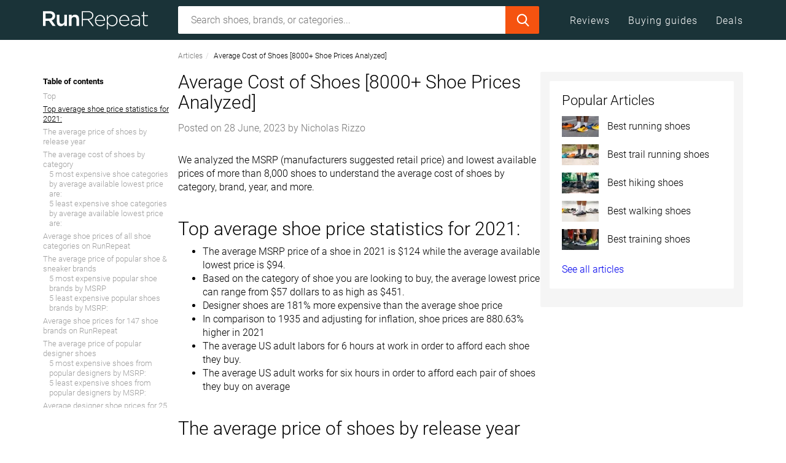

--- FILE ---
content_type: text/html;charset=utf-8
request_url: https://runrepeat.com/average-shoe-cost
body_size: 58520
content:
<!DOCTYPE html><html  prefix="og: http://ogp.me/ns#" lang="en"><head><meta charset="utf-8">
<meta name="viewport" content="width=device-width, initial-scale=1">
<title>Average Cost of Shoes [8000+ Shoe Prices Analyzed] | RunRepeat</title>
<link rel="preconnect" href="https://assets.runrepeat.com" crossorigin>
<link rel="preconnect" href="https://cdn.runrepeat.com" crossorigin>
<link rel="preconnect" href="https://www.google-analytics.com" crossorigin>
<link rel="preconnect" href="https://www.googletagmanager.com" crossorigin>
<style>@charset "UTF-8";/*!
 * Viewer.js v1.11.7
 * https://fengyuanchen.github.io/viewerjs
 *
 * Copyright 2015-present Chen Fengyuan
 * Released under the MIT license
 *
 * Date: 2024-11-24T04:32:14.526Z
 */.viewer-close:before,.viewer-flip-horizontal:before,.viewer-flip-vertical:before,.viewer-fullscreen-exit:before,.viewer-fullscreen:before,.viewer-next:before,.viewer-one-to-one:before,.viewer-play:before,.viewer-prev:before,.viewer-reset:before,.viewer-rotate-left:before,.viewer-rotate-right:before,.viewer-zoom-in:before,.viewer-zoom-out:before{background-image:url("data:image/svg+xml;charset=utf-8,%3Csvg xmlns='http://www.w3.org/2000/svg' viewBox='0 0 560 40'%3E%3Cpath fill='%23fff' d='M49.6 17.9h20.2v3.9H49.6zm123.1 2 10.9-11 2.7 2.8-8.2 8.2 8.2 8.2-2.7 2.7zm94 0-10.8-11-2.7 2.8 8.1 8.2-8.1 8.2 2.7 2.7zM212 9.3l20.1 10.6L212 30.5zm161.5 4.6-7.2 6 7.2 5.9v-4h12.4v4l7.3-5.9-7.3-6v4h-12.4zm40.2 12.3 5.9 7.2 5.9-7.2h-4V13.6h4l-5.9-7.3-5.9 7.3h4v12.6zm35.9-16.5h6.3v2h-4.3V16h-2zm14 0h6.2V16h-2v-4.3h-4.2zm6.2 14V30h-6.2v-2h4.2v-4.3zm-14 6.3h-6.2v-6.3h2v4.4h4.3v2Zm-438 .1v-8.3H9.6v-3.9h8.2V9.7h3.9v8.2h8.1v3.9h-8.1v8.3zM93.6 9.7h-5.8v3.9h2V30h3.8zm16.1 0h-5.8v3.9h1.9V30h3.9zm-11.9 4.1h3.9v3.9h-3.9zm0 8.2h3.9v3.9h-3.9zm244.6-11.7 7.2 5.9-7.2 6v-3.6c-5.4-.4-7.8.8-8.7 2.8-.8 1.7-1.8 4.9 2.8 8.2-6.3-2-7.5-6.9-6-11.3 1.6-4.4 8-5 11.9-4.9zm147.2 13.4h6.3V30h-2v-4.3h-4.3zm14 6.3v-6.3h6.2v2h-4.3V30zm6.2-14h-6.2V9.7h1.9V14h4.3zm-13.9 0h-6.3v-2h4.3V9.7h2zm33.3 12.5 8.6-8.6-8.6-8.7 1.9-1.9 8.6 8.7 8.6-8.7 1.9 1.9-8.6 8.7 8.6 8.6-1.9 2-8.6-8.7-8.6 8.7zM297 10.3l-7.1 5.9 7.2 6v-3.6c5.3-.4 7.7.8 8.7 2.8.8 1.7 1.7 4.9-2.9 8.2 6.3-2 7.5-6.9 6-11.3-1.6-4.4-7.9-5-11.8-4.9v-3.1Zm-157.3-.6c2.3 0 4.4.7 6 2l2.5-3 1.9 9.2h-9.3l2.6-3.1a6.2 6.2 0 0 0-9.9 5.1c0 3.4 2.8 6.3 6.2 6.3 2.8 0 5.1-1.9 6-4.4h4c-1 4.7-5 8.3-10 8.3a10 10 0 0 1-10-10.2 10 10 0 0 1 10-10.2'/%3E%3C/svg%3E");background-repeat:no-repeat;background-size:280px;color:transparent;display:block;font-size:0;height:20px;line-height:0;width:20px}.viewer-zoom-in:before{background-position:0 0;content:"Zoom In"}.viewer-zoom-out:before{background-position:-20px 0;content:"Zoom Out"}.viewer-one-to-one:before{background-position:-40px 0;content:"One to One"}.viewer-reset:before{background-position:-60px 0;content:"Reset"}.viewer-prev:before{background-position:-80px 0;content:"Previous"}.viewer-play:before{background-position:-100px 0;content:"Play"}.viewer-next:before{background-position:-120px 0;content:"Next"}.viewer-rotate-left:before{background-position:-140px 0;content:"Rotate Left"}.viewer-rotate-right:before{background-position:-160px 0;content:"Rotate Right"}.viewer-flip-horizontal:before{background-position:-180px 0;content:"Flip Horizontal"}.viewer-flip-vertical:before{background-position:-200px 0;content:"Flip Vertical"}.viewer-fullscreen:before{background-position:-220px 0;content:"Enter Full Screen"}.viewer-fullscreen-exit:before{background-position:-240px 0;content:"Exit Full Screen"}.viewer-close:before{background-position:-260px 0;content:"Close"}.viewer-container{-webkit-tap-highlight-color:transparent;-webkit-touch-callout:none;bottom:0;direction:ltr;font-size:0;left:0;line-height:0;overflow:hidden;position:absolute;right:0;top:0;touch-action:none;-webkit-user-select:none;-moz-user-select:none;user-select:none}.viewer-container ::-moz-selection,.viewer-container::-moz-selection{background-color:transparent}.viewer-container ::selection,.viewer-container::selection{background-color:transparent}.viewer-container:focus{outline:0}.viewer-container img{display:block;height:auto;max-height:none!important;max-width:none!important;min-height:0!important;min-width:0!important;width:100%}.viewer-canvas{bottom:0;left:0;overflow:hidden;position:absolute;right:0;top:0}.viewer-canvas>img{height:auto;margin:15px auto;max-width:90%!important;width:auto}.viewer-footer{bottom:0;left:0;overflow:hidden;position:absolute;right:0;text-align:center}.viewer-navbar{background-color:#00000080;overflow:hidden}.viewer-list{box-sizing:content-box;height:50px;margin:0;overflow:hidden;padding:1px 0}.viewer-list>li{color:transparent;cursor:pointer;float:left;font-size:0;height:50px;line-height:0;opacity:.5;overflow:hidden;transition:opacity .15s;width:30px}.viewer-list>li:focus,.viewer-list>li:hover{opacity:.75}.viewer-list>li:focus{outline:0}.viewer-list>li+li{margin-left:1px}.viewer-list>.viewer-loading{position:relative}.viewer-list>.viewer-loading:after{border-width:2px;height:20px;margin-left:-10px;margin-top:-10px;width:20px}.viewer-list>.viewer-active,.viewer-list>.viewer-active:focus,.viewer-list>.viewer-active:hover{opacity:1}.viewer-player{background-color:#000;bottom:0;cursor:none;display:none;right:0;z-index:1}.viewer-player,.viewer-player>img{left:0;position:absolute;top:0}.viewer-toolbar>ul{display:inline-block;margin:0 auto 5px;overflow:hidden;padding:6px 3px}.viewer-toolbar>ul>li{background-color:#00000080;border-radius:50%;cursor:pointer;float:left;height:24px;overflow:hidden;transition:background-color .15s;width:24px}.viewer-toolbar>ul>li:focus,.viewer-toolbar>ul>li:hover{background-color:#000c}.viewer-toolbar>ul>li:focus{box-shadow:0 0 3px #fff;outline:0;position:relative;z-index:1}.viewer-toolbar>ul>li:before{margin:2px}.viewer-toolbar>ul>li+li{margin-left:1px}.viewer-toolbar>ul>.viewer-small{height:18px;margin-bottom:3px;margin-top:3px;width:18px}.viewer-toolbar>ul>.viewer-small:before{margin:-1px}.viewer-toolbar>ul>.viewer-large{height:30px;margin-bottom:-3px;margin-top:-3px;width:30px}.viewer-toolbar>ul>.viewer-large:before{margin:5px}.viewer-tooltip{background-color:#000c;border-radius:10px;color:#fff;display:none;font-size:12px;height:20px;left:50%;line-height:20px;margin-left:-25px;margin-top:-10px;position:absolute;text-align:center;top:50%;width:50px}.viewer-title{color:#ccc;display:inline-block;font-size:12px;line-height:1.2;margin:5px 5%;max-width:90%;min-height:14px;opacity:.8;overflow:hidden;text-overflow:ellipsis;transition:opacity .15s;white-space:nowrap}.viewer-title:hover{opacity:1}.viewer-button{-webkit-app-region:no-drag;background-color:#00000080;border-radius:50%;cursor:pointer;height:80px;overflow:hidden;position:absolute;right:-40px;top:-40px;transition:background-color .15s;width:80px}.viewer-button:focus,.viewer-button:hover{background-color:#000c}.viewer-button:focus{box-shadow:0 0 3px #fff;outline:0}.viewer-button:before{bottom:15px;left:15px;position:absolute}.viewer-fixed{position:fixed}.viewer-open{overflow:hidden}.viewer-show{display:block}.viewer-hide{display:none}.viewer-backdrop{background-color:#00000080}.viewer-invisible{visibility:hidden}.viewer-move{cursor:move;cursor:grab}.viewer-fade{opacity:0}.viewer-in{opacity:1}.viewer-transition{transition:all .3s}@keyframes viewer-spinner{0%{transform:rotate(0)}to{transform:rotate(1turn)}}.viewer-loading:after{animation:viewer-spinner 1s linear infinite;border:4px solid hsla(0,0%,100%,.1);border-left-color:#ffffff80;border-radius:50%;content:"";display:inline-block;height:40px;left:50%;margin-left:-20px;margin-top:-20px;position:absolute;top:50%;width:40px;z-index:1}@media (max-width:767px){.viewer-hide-xs-down{display:none}}@media (max-width:991px){.viewer-hide-sm-down{display:none}}@media (max-width:1199px){.viewer-hide-md-down{display:none}}@keyframes swiper-preloader-spin{to{transform:rotate(1turn)}}button.button-link{background:none;border:0;color:#00e;padding:0}button.button-link:hover{text-decoration:underline}.clear:after,.clear:before,.entry-content:after,.entry-content:before,.site-content:after,.site-content:before,.site-footer:after,.site-footer:before,.site-header:after,.site-header:before{content:"";display:table}.clear:after,.entry-content:after,.site-content:after,.site-footer:after,.site-header:after{clear:both}/*!
 * Bootstrap v3.3.7 (http://getbootstrap.com)
 * Copyright 2011-2016 Twitter, Inc.
 * Licensed under MIT (https://github.com/twbs/bootstrap/blob/master/LICENSE)
 *//*! normalize.css v3.0.3 | MIT License | github.com/necolas/normalize.css */html{font-family:sans-serif;-ms-text-size-adjust:100%;-webkit-text-size-adjust:100%}body{margin:0}article,aside,details,figcaption,figure,footer,header,main,nav,section{display:block}canvas,progress,video{display:inline-block;vertical-align:baseline}[hidden],template{display:none}a{background-color:transparent}a:active,a:hover{outline:0}b,strong{font-weight:700}h1{font-size:2em;margin:.67em 0}mark{background:#ff0;color:#000}small{font-size:80%}sup{font-size:75%;line-height:0;position:relative;top:-.5em;vertical-align:baseline}img{border:0}svg:not(:root){overflow:hidden}figure{margin:1em 40px}hr{box-sizing:content-box;height:0}code{font-family:monospace,monospace;font-size:1em}button,input,select,textarea{color:inherit;font:inherit;margin:0}button{overflow:visible}button,select{text-transform:none}button,html input[type=button],input[type=reset],input[type=submit]{-webkit-appearance:button;cursor:pointer}button[disabled],html input[disabled]{cursor:default}button::-moz-focus-inner,input::-moz-focus-inner{border:0;padding:0}input{line-height:normal}input[type=checkbox],input[type=radio]{box-sizing:border-box;padding:0}input[type=number]::-webkit-inner-spin-button,input[type=number]::-webkit-outer-spin-button{height:auto}input[type=search]{-webkit-appearance:textfield;box-sizing:content-box}input[type=search]::-webkit-search-cancel-button,input[type=search]::-webkit-search-decoration{-webkit-appearance:none}textarea{overflow:auto}table{border-collapse:collapse;border-spacing:0}td,th{padding:0}/*! Source: https://github.com/h5bp/html5-boilerplate/blob/master/src/css/main.css */@media print{*,:after,:before{background:transparent!important;box-shadow:none!important;color:#000!important;text-shadow:none!important}a,a:visited{text-decoration:underline}a[href]:after{content:" (" attr(href) ")"}thead{display:table-header-group}img,tr{page-break-inside:avoid}img{max-width:100%!important}h2,h3,p{orphans:3;widows:3}h2,h3{page-break-after:avoid}.navbar{display:none}.btn>.caret,.dropup>.btn>.caret{border-top-color:#000!important}.label{border:1px solid #000}.table{border-collapse:collapse!important}.table td,.table th{background-color:#fff!important}.table-bordered td,.table-bordered th{border:1px solid #ddd!important}}*,:after,:before{box-sizing:border-box}html{font-size:10px;-webkit-tap-highlight-color:rgba(0,0,0,0)}body{font-family:Roboto,sans-serif;line-height:1.428571429}button,input,select,textarea{font-family:inherit;font-size:inherit;line-height:inherit}a{color:#337ab7;text-decoration:none}a:focus,a:hover{color:#23527c;text-decoration:underline}a:focus{outline:5px auto -webkit-focus-ring-color;outline-offset:-2px}figure{margin:0}img{vertical-align:middle}hr{border:0;border-top:1px solid #ccc;margin-bottom:30px;margin-top:30px}[role=button]{cursor:pointer}.h1,.h2,.h3,.h4,h1,h2,h3,h4{color:inherit;font-family:inherit;font-weight:500;line-height:1.1}.h1 .small,.h1 small,.h2 .small,.h2 small,.h3 .small,.h3 small,.h4 .small,.h4 small,h1 .small,h1 small,h2 .small,h2 small,h3 .small,h3 small,h4 .small,h4 small{color:#777;font-weight:400;line-height:1}.h1,.h2,.h3,h1,h2,h3{margin-bottom:11px;margin-top:22px}.h1 .small,.h1 small,.h2 .small,.h2 small,.h3 .small,.h3 small,h1 .small,h1 small,h2 .small,h2 small,h3 .small,h3 small{font-size:65%}.h4,h4{margin-bottom:11px;margin-top:11px}.h4 .small,.h4 small,h4 .small,h4 small{font-size:75%}.h1,h1{font-size:41px}.h2,h2{font-size:34px}.h3,h3{font-size:28px}.h4,h4{font-size:20px}p{margin:0 0 11px}.small,small{font-size:87%}.mark,mark{background-color:#fcf8e3;padding:.2em}.text-left{text-align:left}.text-right{text-align:right}.text-center{text-align:center}.text-justify{text-align:justify}.text-nowrap{white-space:nowrap}.text-lowercase{text-transform:lowercase}.text-uppercase{text-transform:uppercase}.text-capitalize{text-transform:capitalize}.text-muted{color:#777}.text-primary{color:#337ab7}a.text-primary:focus,a.text-primary:hover{color:#286090}.text-success{color:#3c763d}a.text-success:focus,a.text-success:hover{color:#2b542c}.text-info{color:#31708f}a.text-info:focus,a.text-info:hover{color:#245269}.text-warning{color:#8a6d3b}a.text-warning:focus,a.text-warning:hover{color:#66512c}.text-danger{color:#a94442}a.text-danger:focus,a.text-danger:hover{color:#843534}ol,ul{margin-bottom:11px;margin-top:0}ol ol,ol ul,ul ol,ul ul{margin-bottom:0}.list-unstyled{list-style:none;padding-left:0}dd{margin-left:0}address,dd{line-height:1.428571429}address{font-style:normal;margin-bottom:22px}code{background-color:#f9f2f4;border-radius:0;color:#c7254e;font-family:Menlo,Monaco,Consolas,Courier New,monospace;font-size:90%;padding:2px 4px}.container{margin-left:auto;margin-right:auto;padding-left:15px;padding-right:15px}.container:after,.container:before{content:" ";display:table}.container:after{clear:both}@media (min-width:768px){.container{width:750px}}@media (min-width:992px){.container{width:990px}}@media (min-width:1200px){.container{width:1170px}}@media (min-width:1420px){.container{width:1390px}}.container-fluid{margin-left:auto;margin-right:auto;padding-left:15px;padding-right:15px}.container-fluid:after,.container-fluid:before{content:" ";display:table}.container-fluid:after{clear:both}.row{margin-left:-15px;margin-right:-15px}.row:after,.row:before{content:" ";display:table}.row:after{clear:both}.col-lg-1,.col-lg-10,.col-lg-11,.col-lg-12,.col-lg-2,.col-lg-3,.col-lg-4,.col-lg-5,.col-lg-6,.col-lg-7,.col-lg-8,.col-lg-9,.col-md-1,.col-md-10,.col-md-11,.col-md-12,.col-md-2,.col-md-3,.col-md-4,.col-md-5,.col-md-6,.col-md-7,.col-md-8,.col-md-9,.col-sm-1,.col-sm-10,.col-sm-11,.col-sm-12,.col-sm-2,.col-sm-3,.col-sm-4,.col-sm-5,.col-sm-6,.col-sm-7,.col-sm-8,.col-sm-9,.col-xs-1,.col-xs-10,.col-xs-11,.col-xs-12,.col-xs-2,.col-xs-3,.col-xs-4,.col-xs-5,.col-xs-6,.col-xs-7,.col-xs-8,.col-xs-9{min-height:1px;padding-left:15px;padding-right:15px;position:relative}.col-xs-1,.col-xs-10,.col-xs-11,.col-xs-12,.col-xs-2,.col-xs-3,.col-xs-4,.col-xs-5,.col-xs-6,.col-xs-7,.col-xs-8,.col-xs-9{float:left}.col-xs-1{width:8.3333333333%}.col-xs-2{width:16.6666666667%}.col-xs-3{width:25%}.col-xs-4{width:33.3333333333%}.col-xs-5{width:41.6666666667%}.col-xs-6{width:50%}.col-xs-7{width:58.3333333333%}.col-xs-8{width:66.6666666667%}.col-xs-9{width:75%}.col-xs-10{width:83.3333333333%}.col-xs-11{width:91.6666666667%}.col-xs-12{width:100%}.col-xs-pull-0{right:auto}.col-xs-pull-1{right:8.3333333333%}.col-xs-pull-2{right:16.6666666667%}.col-xs-pull-3{right:25%}.col-xs-pull-4{right:33.3333333333%}.col-xs-pull-5{right:41.6666666667%}.col-xs-pull-6{right:50%}.col-xs-pull-7{right:58.3333333333%}.col-xs-pull-8{right:66.6666666667%}.col-xs-pull-9{right:75%}.col-xs-pull-10{right:83.3333333333%}.col-xs-pull-11{right:91.6666666667%}.col-xs-pull-12{right:100%}.col-xs-push-0{left:auto}.col-xs-push-1{left:8.3333333333%}.col-xs-push-2{left:16.6666666667%}.col-xs-push-3{left:25%}.col-xs-push-4{left:33.3333333333%}.col-xs-push-5{left:41.6666666667%}.col-xs-push-6{left:50%}.col-xs-push-7{left:58.3333333333%}.col-xs-push-8{left:66.6666666667%}.col-xs-push-9{left:75%}.col-xs-push-10{left:83.3333333333%}.col-xs-push-11{left:91.6666666667%}.col-xs-push-12{left:100%}.col-xs-offset-0{margin-left:0}.col-xs-offset-1{margin-left:8.3333333333%}.col-xs-offset-2{margin-left:16.6666666667%}.col-xs-offset-3{margin-left:25%}.col-xs-offset-4{margin-left:33.3333333333%}.col-xs-offset-5{margin-left:41.6666666667%}.col-xs-offset-6{margin-left:50%}.col-xs-offset-7{margin-left:58.3333333333%}.col-xs-offset-8{margin-left:66.6666666667%}.col-xs-offset-9{margin-left:75%}.col-xs-offset-10{margin-left:83.3333333333%}.col-xs-offset-11{margin-left:91.6666666667%}.col-xs-offset-12{margin-left:100%}@media (min-width:768px){.col-sm-1,.col-sm-10,.col-sm-11,.col-sm-12,.col-sm-2,.col-sm-3,.col-sm-4,.col-sm-5,.col-sm-6,.col-sm-7,.col-sm-8,.col-sm-9{float:left}.col-sm-1{width:8.3333333333%}.col-sm-2{width:16.6666666667%}.col-sm-3{width:25%}.col-sm-4{width:33.3333333333%}.col-sm-5{width:41.6666666667%}.col-sm-6{width:50%}.col-sm-7{width:58.3333333333%}.col-sm-8{width:66.6666666667%}.col-sm-9{width:75%}.col-sm-10{width:83.3333333333%}.col-sm-11{width:91.6666666667%}.col-sm-12{width:100%}.col-sm-pull-0{right:auto}.col-sm-pull-1{right:8.3333333333%}.col-sm-pull-2{right:16.6666666667%}.col-sm-pull-3{right:25%}.col-sm-pull-4{right:33.3333333333%}.col-sm-pull-5{right:41.6666666667%}.col-sm-pull-6{right:50%}.col-sm-pull-7{right:58.3333333333%}.col-sm-pull-8{right:66.6666666667%}.col-sm-pull-9{right:75%}.col-sm-pull-10{right:83.3333333333%}.col-sm-pull-11{right:91.6666666667%}.col-sm-pull-12{right:100%}.col-sm-push-0{left:auto}.col-sm-push-1{left:8.3333333333%}.col-sm-push-2{left:16.6666666667%}.col-sm-push-3{left:25%}.col-sm-push-4{left:33.3333333333%}.col-sm-push-5{left:41.6666666667%}.col-sm-push-6{left:50%}.col-sm-push-7{left:58.3333333333%}.col-sm-push-8{left:66.6666666667%}.col-sm-push-9{left:75%}.col-sm-push-10{left:83.3333333333%}.col-sm-push-11{left:91.6666666667%}.col-sm-push-12{left:100%}.col-sm-offset-0{margin-left:0}.col-sm-offset-1{margin-left:8.3333333333%}.col-sm-offset-2{margin-left:16.6666666667%}.col-sm-offset-3{margin-left:25%}.col-sm-offset-4{margin-left:33.3333333333%}.col-sm-offset-5{margin-left:41.6666666667%}.col-sm-offset-6{margin-left:50%}.col-sm-offset-7{margin-left:58.3333333333%}.col-sm-offset-8{margin-left:66.6666666667%}.col-sm-offset-9{margin-left:75%}.col-sm-offset-10{margin-left:83.3333333333%}.col-sm-offset-11{margin-left:91.6666666667%}.col-sm-offset-12{margin-left:100%}}@media (min-width:992px){.col-md-1,.col-md-10,.col-md-11,.col-md-12,.col-md-2,.col-md-3,.col-md-4,.col-md-5,.col-md-6,.col-md-7,.col-md-8,.col-md-9{float:left}.col-md-1{width:8.3333333333%}.col-md-2{width:16.6666666667%}.col-md-3{width:25%}.col-md-4{width:33.3333333333%}.col-md-5{width:41.6666666667%}.col-md-6{width:50%}.col-md-7{width:58.3333333333%}.col-md-8{width:66.6666666667%}.col-md-9{width:75%}.col-md-10{width:83.3333333333%}.col-md-11{width:91.6666666667%}.col-md-12{width:100%}.col-md-pull-0{right:auto}.col-md-pull-1{right:8.3333333333%}.col-md-pull-2{right:16.6666666667%}.col-md-pull-3{right:25%}.col-md-pull-4{right:33.3333333333%}.col-md-pull-5{right:41.6666666667%}.col-md-pull-6{right:50%}.col-md-pull-7{right:58.3333333333%}.col-md-pull-8{right:66.6666666667%}.col-md-pull-9{right:75%}.col-md-pull-10{right:83.3333333333%}.col-md-pull-11{right:91.6666666667%}.col-md-pull-12{right:100%}.col-md-push-0{left:auto}.col-md-push-1{left:8.3333333333%}.col-md-push-2{left:16.6666666667%}.col-md-push-3{left:25%}.col-md-push-4{left:33.3333333333%}.col-md-push-5{left:41.6666666667%}.col-md-push-6{left:50%}.col-md-push-7{left:58.3333333333%}.col-md-push-8{left:66.6666666667%}.col-md-push-9{left:75%}.col-md-push-10{left:83.3333333333%}.col-md-push-11{left:91.6666666667%}.col-md-push-12{left:100%}.col-md-offset-0{margin-left:0}.col-md-offset-1{margin-left:8.3333333333%}.col-md-offset-2{margin-left:16.6666666667%}.col-md-offset-3{margin-left:25%}.col-md-offset-4{margin-left:33.3333333333%}.col-md-offset-5{margin-left:41.6666666667%}.col-md-offset-6{margin-left:50%}.col-md-offset-7{margin-left:58.3333333333%}.col-md-offset-8{margin-left:66.6666666667%}.col-md-offset-9{margin-left:75%}.col-md-offset-10{margin-left:83.3333333333%}.col-md-offset-11{margin-left:91.6666666667%}.col-md-offset-12{margin-left:100%}}@media (min-width:1200px){.col-lg-1,.col-lg-10,.col-lg-11,.col-lg-12,.col-lg-2,.col-lg-3,.col-lg-4,.col-lg-5,.col-lg-6,.col-lg-7,.col-lg-8,.col-lg-9{float:left}.col-lg-1{width:8.3333333333%}.col-lg-2{width:16.6666666667%}.col-lg-3{width:25%}.col-lg-4{width:33.3333333333%}.col-lg-5{width:41.6666666667%}.col-lg-6{width:50%}.col-lg-7{width:58.3333333333%}.col-lg-8{width:66.6666666667%}.col-lg-9{width:75%}.col-lg-10{width:83.3333333333%}.col-lg-11{width:91.6666666667%}.col-lg-12{width:100%}.col-lg-pull-0{right:auto}.col-lg-pull-1{right:8.3333333333%}.col-lg-pull-2{right:16.6666666667%}.col-lg-pull-3{right:25%}.col-lg-pull-4{right:33.3333333333%}.col-lg-pull-5{right:41.6666666667%}.col-lg-pull-6{right:50%}.col-lg-pull-7{right:58.3333333333%}.col-lg-pull-8{right:66.6666666667%}.col-lg-pull-9{right:75%}.col-lg-pull-10{right:83.3333333333%}.col-lg-pull-11{right:91.6666666667%}.col-lg-pull-12{right:100%}.col-lg-push-0{left:auto}.col-lg-push-1{left:8.3333333333%}.col-lg-push-2{left:16.6666666667%}.col-lg-push-3{left:25%}.col-lg-push-4{left:33.3333333333%}.col-lg-push-5{left:41.6666666667%}.col-lg-push-6{left:50%}.col-lg-push-7{left:58.3333333333%}.col-lg-push-8{left:66.6666666667%}.col-lg-push-9{left:75%}.col-lg-push-10{left:83.3333333333%}.col-lg-push-11{left:91.6666666667%}.col-lg-push-12{left:100%}.col-lg-offset-0{margin-left:0}.col-lg-offset-1{margin-left:8.3333333333%}.col-lg-offset-2{margin-left:16.6666666667%}.col-lg-offset-3{margin-left:25%}.col-lg-offset-4{margin-left:33.3333333333%}.col-lg-offset-5{margin-left:41.6666666667%}.col-lg-offset-6{margin-left:50%}.col-lg-offset-7{margin-left:58.3333333333%}.col-lg-offset-8{margin-left:66.6666666667%}.col-lg-offset-9{margin-left:75%}.col-lg-offset-10{margin-left:83.3333333333%}.col-lg-offset-11{margin-left:91.6666666667%}.col-lg-offset-12{margin-left:100%}}@media (min-width:1420px){.col-xl-1,.col-xl-10,.col-xl-11,.col-xl-12,.col-xl-2,.col-xl-3,.col-xl-4,.col-xl-5,.col-xl-6,.col-xl-7,.col-xl-8,.col-xl-9{float:left}.col-xl-1{width:8.3333333333%}.col-xl-2{width:16.6666666667%}.col-xl-3{width:25%}.col-xl-4{width:33.3333333333%}.col-xl-5{width:41.6666666667%}.col-xl-6{width:50%}.col-xl-7{width:58.3333333333%}.col-xl-8{width:66.6666666667%}.col-xl-9{width:75%}.col-xl-10{width:83.3333333333%}.col-xl-11{width:91.6666666667%}.col-xl-12{width:100%}.col-xl-pull-0{right:auto}.col-xl-pull-1{right:8.3333333333%}.col-xl-pull-2{right:16.6666666667%}.col-xl-pull-3{right:25%}.col-xl-pull-4{right:33.3333333333%}.col-xl-pull-5{right:41.6666666667%}.col-xl-pull-6{right:50%}.col-xl-pull-7{right:58.3333333333%}.col-xl-pull-8{right:66.6666666667%}.col-xl-pull-9{right:75%}.col-xl-pull-10{right:83.3333333333%}.col-xl-pull-11{right:91.6666666667%}.col-xl-pull-12{right:100%}.col-xl-push-0{left:auto}.col-xl-push-1{left:8.3333333333%}.col-xl-push-2{left:16.6666666667%}.col-xl-push-3{left:25%}.col-xl-push-4{left:33.3333333333%}.col-xl-push-5{left:41.6666666667%}.col-xl-push-6{left:50%}.col-xl-push-7{left:58.3333333333%}.col-xl-push-8{left:66.6666666667%}.col-xl-push-9{left:75%}.col-xl-push-10{left:83.3333333333%}.col-xl-push-11{left:91.6666666667%}.col-xl-push-12{left:100%}.col-xl-offset-0{margin-left:0}.col-xl-offset-1{margin-left:8.3333333333%}.col-xl-offset-2{margin-left:16.6666666667%}.col-xl-offset-3{margin-left:25%}.col-xl-offset-4{margin-left:33.3333333333%}.col-xl-offset-5{margin-left:41.6666666667%}.col-xl-offset-6{margin-left:50%}.col-xl-offset-7{margin-left:58.3333333333%}.col-xl-offset-8{margin-left:66.6666666667%}.col-xl-offset-9{margin-left:75%}.col-xl-offset-10{margin-left:83.3333333333%}.col-xl-offset-11{margin-left:91.6666666667%}.col-xl-offset-12{margin-left:100%}}table{background-color:transparent}th{text-align:left}.table{margin-bottom:22px;max-width:100%;width:100%}.table>tbody>tr>td,.table>tbody>tr>th,.table>thead>tr>td,.table>thead>tr>th{border-top:1px solid #ddd;line-height:1.428571429;padding:8px;vertical-align:top}.table>thead>tr>th{border-bottom:2px solid #ddd;vertical-align:bottom}.table>thead:first-child>tr:first-child>td,.table>thead:first-child>tr:first-child>th{border-top:0}.table>tbody+tbody{border-top:2px solid #ddd}.table .table{background-color:#fff}.table-condensed>tbody>tr>td,.table-condensed>tbody>tr>th,.table-condensed>thead>tr>td,.table-condensed>thead>tr>th{padding:5px}.table-bordered,.table-bordered>tbody>tr>td,.table-bordered>tbody>tr>th,.table-bordered>thead>tr>td,.table-bordered>thead>tr>th{border:1px solid #ddd}.table-bordered>thead>tr>td,.table-bordered>thead>tr>th{border-bottom-width:2px}.table-striped>tbody>tr:nth-of-type(odd){background-color:#f9f9f9}.table-hover>tbody>tr:hover{background-color:#f5f5f5}table col[class*=col-]{display:table-column;float:none;position:static}table td[class*=col-],table th[class*=col-]{display:table-cell;float:none;position:static}.table>tbody>tr.active>td,.table>tbody>tr.active>th,.table>tbody>tr>td.active,.table>tbody>tr>th.active,.table>thead>tr.active>td,.table>thead>tr.active>th,.table>thead>tr>td.active,.table>thead>tr>th.active{background-color:#f5f5f5}.table-hover>tbody>tr.active:hover>td,.table-hover>tbody>tr.active:hover>th,.table-hover>tbody>tr:hover>.active,.table-hover>tbody>tr>td.active:hover,.table-hover>tbody>tr>th.active:hover{background-color:#e8e8e8}.table>tbody>tr.success>td,.table>tbody>tr.success>th,.table>tbody>tr>td.success,.table>tbody>tr>th.success,.table>thead>tr.success>td,.table>thead>tr.success>th,.table>thead>tr>td.success,.table>thead>tr>th.success{background-color:#dff0d8}.table-hover>tbody>tr.success:hover>td,.table-hover>tbody>tr.success:hover>th,.table-hover>tbody>tr:hover>.success,.table-hover>tbody>tr>td.success:hover,.table-hover>tbody>tr>th.success:hover{background-color:#d0e9c6}.table>tbody>tr.warning>td,.table>tbody>tr.warning>th,.table>tbody>tr>td.warning,.table>tbody>tr>th.warning,.table>thead>tr.warning>td,.table>thead>tr.warning>th,.table>thead>tr>td.warning,.table>thead>tr>th.warning{background-color:#fcf8e3}.table-hover>tbody>tr.warning:hover>td,.table-hover>tbody>tr.warning:hover>th,.table-hover>tbody>tr:hover>.warning,.table-hover>tbody>tr>td.warning:hover,.table-hover>tbody>tr>th.warning:hover{background-color:#faf2cc}.table-responsive{min-height:.01%;overflow-x:auto}@media screen and (max-width:767px){.table-responsive{margin-bottom:16.5px;overflow-y:hidden;width:100%;-ms-overflow-style:-ms-autohiding-scrollbar;border:1px solid #ddd}.table-responsive>.table{margin-bottom:0}.table-responsive>.table>tbody>tr>td,.table-responsive>.table>tbody>tr>th,.table-responsive>.table>thead>tr>td,.table-responsive>.table>thead>tr>th{white-space:nowrap}.table-responsive>.table-bordered{border:0}.table-responsive>.table-bordered>tbody>tr>td:first-child,.table-responsive>.table-bordered>tbody>tr>th:first-child,.table-responsive>.table-bordered>thead>tr>td:first-child,.table-responsive>.table-bordered>thead>tr>th:first-child{border-left:0}.table-responsive>.table-bordered>tbody>tr>td:last-child,.table-responsive>.table-bordered>tbody>tr>th:last-child,.table-responsive>.table-bordered>thead>tr>td:last-child,.table-responsive>.table-bordered>thead>tr>th:last-child{border-right:0}.table-responsive>.table-bordered>tbody>tr:last-child>td,.table-responsive>.table-bordered>tbody>tr:last-child>th{border-bottom:0}}legend{border:0;border-bottom:1px solid #e5e5e5;color:#333;display:block;font-size:24px;line-height:inherit;margin-bottom:22px;padding:0;width:100%}label{display:inline-block;font-weight:700;margin-bottom:5px;max-width:100%}input[type=search]{box-sizing:border-box}input[type=checkbox],input[type=radio]{line-height:normal;margin:4px 0 0}input[type=file]{display:block}input[type=range]{display:block;width:100%}select[size]{height:auto}input[type=checkbox]:focus,input[type=file]:focus,input[type=radio]:focus{outline:5px auto -webkit-focus-ring-color;outline-offset:-2px}output{padding-top:7px}.form-control,output{color:#555;display:block;font-size:16px;line-height:1.428571429}.form-control{background-color:#fff;background-image:none;border:1px solid #ccc;border-radius:0;box-shadow:inset 0 1px 1px #00000013;height:36px;padding:6px 12px;transition:border-color .15s ease-in-out,box-shadow .15s ease-in-out;width:100%}.form-control:focus{border-color:#66afe9;box-shadow:inset 0 1px 1px #00000013,0 0 8px #66afe999;outline:0}.form-control::-moz-placeholder{color:#999;opacity:1}.form-control:-ms-input-placeholder{color:#999}.form-control::-webkit-input-placeholder{color:#999}.form-control::-ms-expand{background-color:transparent;border:0}.form-control[disabled],.form-control[readonly]{background-color:#eee;opacity:1}.form-control[disabled]{cursor:not-allowed}textarea.form-control{height:auto}input[type=search]{-webkit-appearance:none}@media screen and (-webkit-min-device-pixel-ratio:0){input[type=date].form-control,input[type=month].form-control,input[type=time].form-control{line-height:36px}input[type=date].input-sm,input[type=month].input-sm,input[type=time].input-sm{line-height:33px}}.form-group{margin-bottom:15px}.checkbox,.radio{display:block;margin-bottom:10px;margin-top:10px;position:relative}.checkbox label,.radio label{cursor:pointer;font-weight:400;margin-bottom:0;min-height:22px;padding-left:20px}.checkbox input[type=checkbox],.radio input[type=radio],.radio-inline input[type=radio]{margin-left:-20px;margin-top:4px;position:absolute}.checkbox+.checkbox,.radio+.radio{margin-top:-5px}.radio-inline{cursor:pointer;display:inline-block;font-weight:400;margin-bottom:0;padding-left:20px;position:relative;vertical-align:middle}.radio-inline+.radio-inline{margin-left:10px;margin-top:0}.checkbox.disabled label,.radio-inline.disabled,.radio.disabled label,input[type=checkbox].disabled,input[type=checkbox][disabled],input[type=radio].disabled,input[type=radio][disabled]{cursor:not-allowed}.input-sm{border-radius:2px;font-size:14px;height:33px;line-height:1.5;padding:5px 10px}select.input-sm{height:33px;line-height:33px}textarea.input-sm{height:auto}.has-feedback{position:relative}.has-feedback .form-control{padding-right:45px}.has-error .checkbox,.has-error .control-label,.has-error .help-block,.has-error .radio,.has-error .radio-inline,.has-error.checkbox label,.has-error.radio label,.has-error.radio-inline label{color:#a94442}.has-error .form-control{border-color:#a94442;box-shadow:inset 0 1px 1px #00000013}.has-error .form-control:focus{border-color:#843534;box-shadow:inset 0 1px 1px #00000013,0 0 6px #ce8483}.has-error .input-group-addon{background-color:#f2dede;border-color:#a94442;color:#a94442}.help-block{color:#404040;display:block;margin-bottom:10px;margin-top:5px}@media (min-width:768px){.form-inline .form-group{display:inline-block;margin-bottom:0;vertical-align:middle}.form-inline .form-control{display:inline-block;vertical-align:middle;width:auto}.form-inline .input-group{display:inline-table;vertical-align:middle}.form-inline .input-group .form-control,.form-inline .input-group .input-group-addon,.form-inline .input-group .input-group-btn{width:auto}.form-inline .input-group>.form-control{width:100%}.form-inline .control-label{margin-bottom:0;vertical-align:middle}.form-inline .checkbox,.form-inline .radio{display:inline-block;margin-bottom:0;margin-top:0;vertical-align:middle}.form-inline .checkbox label,.form-inline .radio label{padding-left:0}.form-inline .checkbox input[type=checkbox],.form-inline .radio input[type=radio]{margin-left:0;position:relative}}.form-horizontal .checkbox,.form-horizontal .radio,.form-horizontal .radio-inline{margin-bottom:0;margin-top:0;padding-top:7px}.form-horizontal .checkbox,.form-horizontal .radio{min-height:29px}.form-horizontal .form-group{margin-left:-15px;margin-right:-15px}.form-horizontal .form-group:after,.form-horizontal .form-group:before{content:" ";display:table}.form-horizontal .form-group:after{clear:both}@media (min-width:768px){.form-horizontal .control-label{margin-bottom:0;padding-top:7px;text-align:right}}.btn{background-image:none;border:1px solid transparent;border-radius:0;cursor:pointer;display:inline-block;font-weight:400;line-height:1.428571429;margin-bottom:0;padding:6px 12px;text-align:center;touch-action:manipulation;-webkit-user-select:none;-moz-user-select:none;user-select:none;vertical-align:middle;white-space:nowrap}.btn.active.focus,.btn.active:focus,.btn.focus,.btn:active.focus,.btn:active:focus,.btn:focus{outline:5px auto -webkit-focus-ring-color;outline-offset:-2px}.btn.focus,.btn:focus,.btn:hover{color:#333;text-decoration:none}.btn.active,.btn:active{background-image:none;box-shadow:inset 0 3px 5px #00000020;outline:0}.btn.disabled,.btn[disabled]{box-shadow:none;cursor:not-allowed;filter:alpha(opacity=65);opacity:.65}a.btn.disabled{pointer-events:none}.btn-default{background-color:#fff;border-color:#ccc;color:#333}.btn-default.focus,.btn-default:focus{background-color:#e6e6e6;border-color:#8c8c8c;color:#333}.btn-default.active,.btn-default:active,.btn-default:hover,.open>.btn-default.dropdown-toggle{background-color:#e6e6e6;border-color:#adadad;color:#333}.btn-default.active.focus,.btn-default.active:focus,.btn-default.active:hover,.btn-default:active.focus,.btn-default:active:focus,.btn-default:active:hover,.open>.btn-default.dropdown-toggle.focus,.open>.btn-default.dropdown-toggle:focus,.open>.btn-default.dropdown-toggle:hover{background-color:#d4d4d4;border-color:#8c8c8c;color:#333}.btn-default.active,.btn-default:active,.open>.btn-default.dropdown-toggle{background-image:none}.btn-default.disabled.focus,.btn-default.disabled:focus,.btn-default.disabled:hover,.btn-default[disabled].focus,.btn-default[disabled]:focus,.btn-default[disabled]:hover{background-color:#fff;border-color:#ccc}.btn-block{display:block;width:100%}.btn-block+.btn-block{margin-top:5px}input[type=button].btn-block,input[type=reset].btn-block,input[type=submit].btn-block{width:100%}.fade{opacity:0;transition:opacity .15s linear}.fade.in{opacity:1}.collapse{display:none}.collapse.in{display:block}tr.collapse.in{display:table-row}tbody.collapse.in{display:table-row-group}.collapsing{height:0;overflow:hidden;position:relative;transition-duration:.35s;transition-property:height,visibility;transition-timing-function:ease}.caret{border-left:4px solid transparent;border-right:4px solid transparent;border-top:4px dashed;display:inline-block;height:0;margin-left:2px;vertical-align:middle;width:0}.dropdown,.dropup{position:relative}.dropdown-toggle:focus{outline:0}.dropdown-menu{background-clip:padding-box;background-color:#fff;border:1px solid #ccc;border:1px solid rgba(0,0,0,.15);border-radius:0;box-shadow:0 6px 12px #0000002d;display:none;float:left;font-size:16px;left:0;list-style:none;margin:2px 0 0;min-width:160px;padding:5px 0;position:absolute;text-align:left;top:100%;z-index:1000}.dropdown-menu.pull-right{left:auto;right:0}.dropdown-menu>li>a{clear:both;color:#333;display:block;font-weight:400;line-height:1.428571429;padding:3px 20px;white-space:nowrap}.dropdown-menu>li>a:focus,.dropdown-menu>li>a:hover{background-color:#f5f5f5;color:#262626;text-decoration:none}.dropdown-menu>.active>a,.dropdown-menu>.active>a:focus,.dropdown-menu>.active>a:hover{background-color:#337ab7;color:#fff;outline:0;text-decoration:none}.dropdown-menu>.disabled>a,.dropdown-menu>.disabled>a:focus,.dropdown-menu>.disabled>a:hover{color:#777}.dropdown-menu>.disabled>a:focus,.dropdown-menu>.disabled>a:hover{background-color:transparent;background-image:none;cursor:not-allowed;filter:progid:DXImageTransform.Microsoft.gradient(enabled = false);text-decoration:none}.open>.dropdown-menu{display:block}.open>a{outline:0}.dropdown-menu-right{left:auto;right:0}.dropdown-menu-left{left:0;right:auto}.dropdown-header{color:#777;display:block;font-size:14px;line-height:1.428571429;padding:3px 20px;white-space:nowrap}.dropdown-backdrop{bottom:0;left:0;position:fixed;right:0;top:0;z-index:990}.pull-right>.dropdown-menu{left:auto;right:0}.dropup .caret{border-bottom:4px solid;border-top:0;content:""}.dropup .dropdown-menu{bottom:100%;margin-bottom:2px;top:auto}@media (min-width:768px){.navbar-right .dropdown-menu{left:auto;right:0}.navbar-right .dropdown-menu-left{left:0;right:auto}}.btn .caret{margin-left:0}[data-toggle=buttons]>.btn input[type=checkbox],[data-toggle=buttons]>.btn input[type=radio]{position:absolute;clip:rect(0,0,0,0);pointer-events:none}.input-group{border-collapse:separate;display:table;position:relative}.input-group[class*=col-]{float:none;padding-left:0;padding-right:0}.input-group .form-control{float:left;margin-bottom:0;position:relative;width:100%;z-index:2}.input-group .form-control:focus{z-index:3}.input-group .form-control,.input-group-addon,.input-group-btn{display:table-cell}.input-group .form-control:not(:first-child):not(:last-child),.input-group-addon:not(:first-child):not(:last-child),.input-group-btn:not(:first-child):not(:last-child){border-radius:0}.input-group-addon,.input-group-btn{vertical-align:middle;white-space:nowrap;width:1%}.input-group-addon{background-color:#eee;border:1px solid #ccc;border-radius:0;color:#555;font-size:16px;font-weight:400;line-height:1;padding:6px 12px;text-align:center}.input-group-addon.input-sm{border-radius:2px;font-size:14px;padding:5px 10px}.input-group-addon input[type=checkbox],.input-group-addon input[type=radio]{margin-top:0}.input-group .form-control:first-child,.input-group-addon:first-child,.input-group-btn:first-child>.btn,.input-group-btn:first-child>.dropdown-toggle,.input-group-btn:last-child>.btn:not(:last-child):not(.dropdown-toggle){border-bottom-right-radius:0;border-top-right-radius:0}.input-group-addon:first-child{border-right:0}.input-group .form-control:last-child,.input-group-addon:last-child,.input-group-btn:first-child>.btn:not(:first-child),.input-group-btn:last-child>.btn,.input-group-btn:last-child>.dropdown-toggle{border-bottom-left-radius:0;border-top-left-radius:0}.input-group-addon:last-child{border-left:0}.input-group-btn{font-size:0;white-space:nowrap}.input-group-btn,.input-group-btn>.btn{position:relative}.input-group-btn>.btn+.btn{margin-left:-1px}.input-group-btn>.btn:active,.input-group-btn>.btn:focus,.input-group-btn>.btn:hover{z-index:2}.input-group-btn:first-child>.btn{margin-right:-1px}.input-group-btn:last-child>.btn{margin-left:-1px;z-index:2}.nav{list-style:none;margin-bottom:0;padding-left:0}.nav:after,.nav:before{content:" ";display:table}.nav:after{clear:both}.nav>li,.nav>li>a{display:block;position:relative}.nav>li>a{padding:10px 15px}.nav>li>a:focus,.nav>li>a:hover{background-color:#eee;text-decoration:none}.nav>li.disabled>a{color:#777}.nav>li.disabled>a:focus,.nav>li.disabled>a:hover{background-color:transparent;color:#777;cursor:not-allowed;text-decoration:none}.nav .open>a,.nav .open>a:focus,.nav .open>a:hover{background-color:#eee;border-color:#337ab7}.nav .nav-divider{background-color:#e5e5e5;height:1px;margin:10px 0;overflow:hidden}.nav>li>a>img{max-width:none}.nav-tabs{border-bottom:1px solid #ddd}.nav-tabs>li{float:left;margin-bottom:-1px}.nav-tabs>li>a{border:1px solid transparent;border-radius:0;line-height:1.428571429;margin-right:2px}.nav-tabs>li>a:hover{border-color:#eee #eee #ddd}.nav-tabs>li.active>a,.nav-tabs>li.active>a:focus,.nav-tabs>li.active>a:hover{background-color:#fff;border:1px solid;border-color:#ddd #ddd transparent;color:#555;cursor:default}.nav-pills>li{float:left}.nav-pills>li>a{border-radius:0}.nav-pills>li+li{margin-left:2px}.nav-pills>li.active>a,.nav-pills>li.active>a:focus,.nav-pills>li.active>a:hover{background-color:#337ab7;color:#fff}.nav-stacked>li{float:none}.nav-stacked>li+li{margin-left:0;margin-top:2px}.nav-justified,.nav-tabs.nav-justified{width:100%}.nav-justified>li,.nav-tabs.nav-justified>li{float:none}.nav-justified>li>a,.nav-tabs.nav-justified>li>a{margin-bottom:5px;text-align:center}.nav-justified>.dropdown .dropdown-menu{left:auto;top:auto}@media (min-width:768px){.nav-justified>li,.nav-tabs.nav-justified>li{display:table-cell;width:1%}.nav-justified>li>a,.nav-tabs.nav-justified>li>a{margin-bottom:0}}.nav-tabs-justified,.nav-tabs.nav-justified{border-bottom:0}.nav-tabs-justified>li>a,.nav-tabs.nav-justified>li>a{border-radius:0;margin-right:0}.nav-tabs-justified>.active>a,.nav-tabs-justified>.active>a:focus,.nav-tabs-justified>.active>a:hover,.nav-tabs.nav-justified>.active>a{border:1px solid #ddd}@media (min-width:768px){.nav-tabs-justified>li>a,.nav-tabs.nav-justified>li>a{border-bottom:1px solid #ddd;border-radius:0}.nav-tabs-justified>.active>a,.nav-tabs-justified>.active>a:focus,.nav-tabs-justified>.active>a:hover,.nav-tabs.nav-justified>.active>a{border-bottom-color:#fff}}.tab-content>.tab-pane{display:none}.tab-content>.active{display:block}.nav-tabs .dropdown-menu{border-top-left-radius:0;border-top-right-radius:0;margin-top:-1px}.navbar{border:1px solid transparent;margin-bottom:22px;min-height:50px;position:relative}.navbar:after,.navbar:before{content:" ";display:table}.navbar:after{clear:both}@media (min-width:768px){.navbar{border-radius:0}}.navbar-header:after,.navbar-header:before{content:" ";display:table}.navbar-header:after{clear:both}@media (min-width:768px){.navbar-header{float:left}}.navbar-collapse{border-top:1px solid transparent;box-shadow:inset 0 1px #ffffff1a;overflow-x:visible;padding-left:15px;padding-right:15px;-webkit-overflow-scrolling:touch}.navbar-collapse:after,.navbar-collapse:before{content:" ";display:table}.navbar-collapse:after{clear:both}.navbar-collapse.in{overflow-y:auto}@media (min-width:768px){.navbar-collapse{border-top:0;box-shadow:none;width:auto}.navbar-collapse.collapse{display:block!important;height:auto!important;overflow:visible!important;padding-bottom:0}.navbar-collapse.in{overflow-y:visible}}.container-fluid>.navbar-collapse,.container-fluid>.navbar-header,.container>.navbar-collapse,.container>.navbar-header{margin-left:-15px;margin-right:-15px}@media (min-width:768px){.container-fluid>.navbar-collapse,.container-fluid>.navbar-header,.container>.navbar-collapse,.container>.navbar-header{margin-left:0;margin-right:0}}.navbar-brand{float:left;font-size:20px;height:50px;line-height:22px;padding:14px 15px}.navbar-brand:focus,.navbar-brand:hover{text-decoration:none}.navbar-brand>img{display:block}@media (min-width:768px){.navbar>.container .navbar-brand,.navbar>.container-fluid .navbar-brand{margin-left:-15px}}.navbar-toggle{background-color:transparent;background-image:none;border:1px solid transparent;border-radius:0;float:right;margin-bottom:8px;margin-right:15px;margin-top:8px;padding:9px 10px;position:relative}.navbar-toggle:focus{outline:0}@media (min-width:768px){.navbar-toggle{display:none}}.navbar-nav{margin:7px -15px}.navbar-nav>li>a{line-height:22px;padding-bottom:10px;padding-top:10px}@media (max-width:767px){.navbar-nav .open .dropdown-menu{background-color:transparent;border:0;box-shadow:none;float:none;margin-top:0;position:static;width:auto}.navbar-nav .open .dropdown-menu .dropdown-header,.navbar-nav .open .dropdown-menu>li>a{padding:5px 15px 5px 25px}.navbar-nav .open .dropdown-menu>li>a{line-height:22px}.navbar-nav .open .dropdown-menu>li>a:focus,.navbar-nav .open .dropdown-menu>li>a:hover{background-image:none}}@media (min-width:768px){.navbar-nav{float:left;margin:0}.navbar-nav>li{float:left}.navbar-nav>li>a{padding-bottom:14px;padding-top:14px}}.navbar-nav>li>.dropdown-menu{border-top-left-radius:0;border-top-right-radius:0;margin-top:0}@media (min-width:768px){.navbar-right{float:right!important;margin-right:-15px}.navbar-right~.navbar-right{margin-right:0}}.navbar-inverse{background-color:#222;border-color:#090909}.navbar-inverse .navbar-brand{color:#9d9d9d}.navbar-inverse .navbar-brand:focus,.navbar-inverse .navbar-brand:hover{background-color:transparent;color:#fff}.navbar-inverse .navbar-nav>li>a{color:#9d9d9d}.navbar-inverse .navbar-nav>li>a:focus,.navbar-inverse .navbar-nav>li>a:hover{background-color:transparent;color:#fff}.navbar-inverse .navbar-nav>.active>a,.navbar-inverse .navbar-nav>.active>a:focus,.navbar-inverse .navbar-nav>.active>a:hover{background-color:#090909;color:#fff}.navbar-inverse .navbar-nav>.disabled>a,.navbar-inverse .navbar-nav>.disabled>a:focus,.navbar-inverse .navbar-nav>.disabled>a:hover{background-color:transparent;color:#444}.navbar-inverse .navbar-toggle{border-color:#333}.navbar-inverse .navbar-toggle:focus,.navbar-inverse .navbar-toggle:hover{background-color:#333}.navbar-inverse .navbar-collapse{border-color:#101010}.navbar-inverse .navbar-nav>.open>a,.navbar-inverse .navbar-nav>.open>a:focus,.navbar-inverse .navbar-nav>.open>a:hover{background-color:#090909;color:#fff}@media (max-width:767px){.navbar-inverse .navbar-nav .open .dropdown-menu>.dropdown-header{border-color:#090909}.navbar-inverse .navbar-nav .open .dropdown-menu>li>a{color:#9d9d9d}.navbar-inverse .navbar-nav .open .dropdown-menu>li>a:focus,.navbar-inverse .navbar-nav .open .dropdown-menu>li>a:hover{background-color:transparent;color:#fff}.navbar-inverse .navbar-nav .open .dropdown-menu>.active>a,.navbar-inverse .navbar-nav .open .dropdown-menu>.active>a:focus,.navbar-inverse .navbar-nav .open .dropdown-menu>.active>a:hover{background-color:#090909;color:#fff}.navbar-inverse .navbar-nav .open .dropdown-menu>.disabled>a,.navbar-inverse .navbar-nav .open .dropdown-menu>.disabled>a:focus,.navbar-inverse .navbar-nav .open .dropdown-menu>.disabled>a:hover{background-color:transparent;color:#444}}.breadcrumb{background-color:#f5f5f5;border-radius:0;list-style:none;margin-bottom:22px;padding:8px 15px}.breadcrumb>li{display:inline-block}.breadcrumb>li+li:before{color:#ccc;content:"/ ";padding:0 5px}.breadcrumb>.active{color:#777}.pagination{border-radius:0;display:inline-block;margin:22px 0;padding-left:0}.pagination>li{display:inline}.pagination>li>a,.pagination>li>span{background-color:#fff;border:1px solid #ddd;color:#337ab7;float:left;line-height:1.428571429;margin-left:-1px;padding:6px 12px;position:relative;text-decoration:none}.pagination>li:first-child>a,.pagination>li:first-child>span{border-bottom-left-radius:0;border-top-left-radius:0;margin-left:0}.pagination>li:last-child>a,.pagination>li:last-child>span{border-bottom-right-radius:0;border-top-right-radius:0}.pagination>li>a:focus,.pagination>li>a:hover,.pagination>li>span:focus,.pagination>li>span:hover{background-color:#eee;border-color:#ddd;color:#23527c;z-index:2}.pagination>.active>a,.pagination>.active>a:focus,.pagination>.active>a:hover,.pagination>.active>span,.pagination>.active>span:focus,.pagination>.active>span:hover{background-color:#337ab7;border-color:#337ab7;color:#fff;cursor:default;z-index:3}.pagination>.disabled>a,.pagination>.disabled>a:focus,.pagination>.disabled>a:hover,.pagination>.disabled>span,.pagination>.disabled>span:focus,.pagination>.disabled>span:hover{background-color:#fff;border-color:#ddd;color:#777;cursor:not-allowed}.label{border-radius:.25em;color:#fff;display:inline;font-size:75%;font-weight:700;line-height:1;padding:.2em .6em .3em;text-align:center;vertical-align:baseline;white-space:nowrap}.label:empty{display:none}.btn .label{position:relative;top:-1px}a.label:focus,a.label:hover{color:#fff;cursor:pointer;text-decoration:none}.label-default{background-color:#777}.label-default[href]:focus,.label-default[href]:hover{background-color:#5e5e5e}.label-primary{background-color:#337ab7}.label-primary[href]:focus,.label-primary[href]:hover{background-color:#286090}.label-success{background-color:#5cb85c}.label-success[href]:focus,.label-success[href]:hover{background-color:#449d44}.label-info{background-color:#5bc0de}.label-info[href]:focus,.label-info[href]:hover{background-color:#31b0d5}.label-warning{background-color:#f0ad4e}.label-warning[href]:focus,.label-warning[href]:hover{background-color:#ec971f}.label-danger{background-color:#d9534f}.label-danger[href]:focus,.label-danger[href]:hover{background-color:#c9302c}.popover{display:none;font-family:Roboto,sans-serif;font-style:normal;font-weight:400;left:0;letter-spacing:normal;line-break:auto;line-height:1.428571429;max-width:276px;padding:1px;position:absolute;text-align:left;text-align:start;text-decoration:none;text-shadow:none;text-transform:none;top:0;white-space:normal;word-break:normal;word-spacing:normal;z-index:1060;word-wrap:normal;background-clip:padding-box;background-color:#fff;border:1px solid #ccc;border:1px solid rgba(0,0,0,.2);border-radius:3px;box-shadow:0 5px 10px #0003;font-size:16px}.popover.top{margin-top:-10px}.popover.right{margin-left:10px}.popover.bottom{margin-top:10px}.popover.left{margin-left:-10px}.popover-title{background-color:#f7f7f7;border-bottom:1px solid #ebebeb;border-radius:2px 2px 0 0;font-size:16px;margin:0;padding:8px 14px}.popover-content{padding:9px 14px}.popover>.arrow,.popover>.arrow:after{border-color:transparent;border-style:solid;display:block;height:0;position:absolute;width:0}.popover>.arrow{border-width:11px}.popover>.arrow:after{border-width:10px;content:""}.popover.top>.arrow{border-bottom-width:0;border-top-color:#999;border-top-color:#00000040;bottom:-11px;left:50%;margin-left:-11px}.popover.top>.arrow:after{border-bottom-width:0;border-top-color:#fff;bottom:1px;content:" ";margin-left:-10px}.popover.right>.arrow{border-left-width:0;border-right-color:#999;border-right-color:#00000040;left:-11px;margin-top:-11px;top:50%}.popover.right>.arrow:after{border-left-width:0;border-right-color:#fff;bottom:-10px;content:" ";left:1px}.popover.bottom>.arrow{border-bottom-color:#999;border-bottom-color:#00000040;border-top-width:0;left:50%;margin-left:-11px;top:-11px}.popover.bottom>.arrow:after{border-bottom-color:#fff;border-top-width:0;content:" ";margin-left:-10px;top:1px}.popover.left>.arrow{border-left-color:#999;border-left-color:#00000040;border-right-width:0;margin-top:-11px;right:-11px;top:50%}.popover.left>.arrow:after{border-left-color:#fff;border-right-width:0;bottom:-10px;content:" ";right:1px}.clearfix:after,.clearfix:before{content:" ";display:table}.clearfix:after{clear:both}.pull-right{float:right!important}.pull-left{float:left!important}.hide{display:none!important}.show{display:block!important}.text-hide{background-color:transparent;border:0;color:transparent;font:0/0 a;text-shadow:none}.hidden,.visible-lg,.visible-md,.visible-sm,.visible-xs,.visible-xs-inline,.visible-xs-inline-block{display:none!important}@media (max-width:767px){.visible-xs{display:block!important}table.visible-xs{display:table!important}tr.visible-xs{display:table-row!important}td.visible-xs,th.visible-xs{display:table-cell!important}.visible-xs-inline{display:inline!important}.visible-xs-inline-block{display:inline-block!important}}@media (min-width:768px) and (max-width:991px){.visible-sm{display:block!important}table.visible-sm{display:table!important}tr.visible-sm{display:table-row!important}td.visible-sm,th.visible-sm{display:table-cell!important}}@media (min-width:992px) and (max-width:1199px){.visible-md{display:block!important}table.visible-md{display:table!important}tr.visible-md{display:table-row!important}td.visible-md,th.visible-md{display:table-cell!important}}@media (min-width:1200px){.visible-lg{display:block!important}table.visible-lg{display:table!important}tr.visible-lg{display:table-row!important}td.visible-lg,th.visible-lg{display:table-cell!important}}@media (max-width:767px){.hidden-xs{display:none!important}}@media (min-width:768px) and (max-width:991px){.hidden-sm{display:none!important}}@media (min-width:992px) and (max-width:1199px){.hidden-md{display:none!important}}@media (min-width:1200px){.hidden-lg{display:none!important}}@media print{.hidden-print{display:none!important}}#__nuxt,#__nuxt #__layout,body,html{height:100%}body{background-color:#fff;color:#000;font-size:16px;font-weight:300;line-height:1.4em;padding-top:80px}body.header-announcement{padding-top:127px}body.header-announcement .sidebar-widget.sidebar-fixed,body.header-announcement .table-of-content.transform-left.sticky{top:137px}@media (max-width:767px){body{padding-top:65px}body.header-announcement{padding-top:112px}}body.adhesion{height:auto}body.adhesion .table-of-content{bottom:90px!important}@media (max-width:767px){body.adhesion .table-of-content{bottom:65px!important}}body.adhesion .table-of-content .table-of-content__items .table-of-content__items-list{max-height:calc(100vh - 300px)!important}body.adhesion .table-of-content .table-of-content__toggle{bottom:unset!important;position:unset}body.adhesion .mobile-deal-bottom,body.adhesion .top-page-btn{bottom:90px}@media (max-width:767px){body.adhesion .mobile-deal-bottom,body.adhesion .top-page-btn{bottom:65px!important}body.adhesion .filter-box-inner{padding-bottom:50px}}::-webkit-scrollbar{background-color:#fff;width:14px}::-webkit-scrollbar-thumb{background-clip:padding-box;background-color:#ccc;border:4px solid transparent;border-radius:7px;min-height:12px}::-webkit-scrollbar-corner{border-color:transparent}::-webkit-scrollbar-corner,::-webkit-scrollbar-track{background-color:transparent}html>::-webkit-scrollbar{width:18px}html>::-webkit-scrollbar-thumb{border-radius:18px;min-height:12px}.scrollbar-dark::-webkit-scrollbar{background-color:#1a3338}.scrollbar-dark::-webkit-scrollbar-thumb{background-color:#fff}:focus{outline:none}a,a:focus,a:hover{color:#00e}a:visited{color:#551a8b}h1,h2,h3,h4{color:#000;font-family:Roboto,sans-serif;font-weight:300}h1.normal_weight,h2.normal_weight,h3.normal_weight,h4.normal_weight{font-weight:400}h1.entry-title{font-family:Roboto,sans-serif;font-weight:100}h1.entry-title.main-shoe-title{max-width:400px}.h1,h1{font-size:3rem;margin-top:0}.h2,h2{font-size:30px;margin-bottom:10px;margin-top:40px}.h3,h3{font-size:24px}.h4,h4{font-size:18px}.h3,.h4,h3,h4{margin-bottom:5px;margin-top:30px}img{height:auto;max-width:100%}select{background-color:#fff;background-image:none;border:1px solid #ccc;border-radius:6px;box-sizing:border-box;color:#555;display:inline-block;font-size:14px;height:34px;line-height:1.42857;outline:none;padding:6px 8px;width:100%}select option{line-height:24px}select option:focus,select option:hover{background:#f4f4f4;color:#333}figure{margin-bottom:20px}figure img{height:auto;margin-bottom:10px;max-width:100%}figure figcaption{text-align:center}.highlight{color:#e14a0a}.success_text{color:#098040}.error_text{color:#eb1c24}.muted_text{color:#777;font-size:14px}.weight_700{font-weight:700}.bg_red{background:#eb1c24;color:#fff}.bg_orange{background:#ffb717;color:#fff}.bg_light_green{background:#54cb62;color:#fff}.nav>li>a:focus,.nav>li>a:hover{background:#fff;border-left-color:#fff;border-right-color:#fff;border-top-color:#fff}.nav>li>a:hover{text-decoration:underline}.pagination>.active>a,.pagination>.active>a:focus,.pagination>.active>a:hover,.pagination>.active>span,.pagination>.active>span:focus,.pagination>.active>span:hover,.pagination>li>a:hover{background:#f55310;border:1px solid #f55310;color:#fff}img:not([src]):not([srcset]){visibility:hidden}.btn.dropdown-toggle{padding:6px 12px}.dropdown-menu>li>a{padding:6px 20px}.popover{font-size:14px}.strong{font-weight:700}.label-warning{background-color:#ffb717}.label-default{background-color:#ccc}.flash{animation:flash .5s linear 2}.flash-3{animation:flash 1s linear 3}@keyframes flash{50%{opacity:0}}.w100{width:100%}.dropdown-toggle{font-weight:300;text-align:left}.dropdown-menu,.dropdown-toggle{border-radius:2px}.dropdown-menu{display:block}.dropdown-menu a,.dropdown-menu li{cursor:pointer;font-weight:300}.dropdown .dropdown-toggle.btn-default:hover,.dropdown.open>.dropdown-toggle.btn-default{background-color:#fff;border:1px solid #f55310;color:#f55310}.dropdown.open>.dropdown-toggle.btn-default{box-shadow:inset 0 2px 6px #0003}.dropdown ul.dropdown-menu{font-size:16px}.dropdown ul.dropdown-menu li a{font-weight:300}.dropdown ul.dropdown-menu li a:hover,.dropdown ul.dropdown-menu li.active a{background-color:#f55310;color:#fff}.form-control:focus{border:1px solid #f55310;box-shadow:none}.caret.reversed{border-bottom:4px solid;border-top-width:0}.caret.slick{float:none!important;margin:0 0 0 5px}.caret.left{float:none!important;margin:0 0 5px}.btn{font-size:16px}.text-ellipsis{overflow-x:hidden;text-overflow:ellipsis;white-space:nowrap}.list-price-crossed{color:#777;text-decoration:line-through}#page{height:100%}#page #content{min-height:calc(100% - 83px)}@media (max-width:991px) and (min-width:481px){#page #content{min-height:calc(100% - 90px)}}@media (max-width:480px){#page #content{min-height:calc(100% - 111px)}}embed,iframe,object,video{max-width:100%}table tr td{padding:8px}@media (max-width:767px){.entry-content,.guide__section,.rr_section_content{overflow-x:auto}.entry-content table,.guide__section table,.rr_section_content table{word-wrap:break-word}.entry-content table tr td,.guide__section table tr td,.rr_section_content table tr td{width:unset!important}}.container-full{margin:0 auto;width:100%}@media (min-width:992px){.container-toc-md{padding-left:235px}}@media (min-width:1200px){.container-toc-lg{padding-left:235px}}@media (min-width:1420px){.container-toc-xl{padding-left:235px}}div.label{display:block;width:100%}@media (max-width:480px){.no-mobile-margins{margin-left:-15px;margin-right:-15px}}@font-face{font-display:optional;font-family:Roboto;font-style:normal;font-weight:300;src:local("Roboto Light"),local("Roboto-Light"),url(https://cdn.runrepeat.com/fonts/roboto/roboto-v20-latin-300.woff2) format("woff2")}@font-face{font-display:optional;font-family:Roboto;font-style:italic;font-weight:300;src:local("Roboto Light Italic"),local("Roboto-LightItalic"),url(https://cdn.runrepeat.com/fonts/roboto/roboto-v20-latin-300italic.woff2) format("woff2")}@font-face{font-display:optional;font-family:Roboto;font-style:normal;font-weight:400;src:local("Roboto"),local("Roboto-Regular"),url(https://cdn.runrepeat.com/fonts/roboto/roboto-v20-latin-regular.woff2) format("woff2")}@font-face{font-display:optional;font-family:Roboto;font-style:italic;font-weight:400;src:local("Roboto Italic"),local("Roboto-Italic"),url(https://cdn.runrepeat.com/fonts/roboto/roboto-v20-latin-italic.woff2) format("woff2")}@font-face{font-display:optional;font-family:Roboto;font-style:normal;font-weight:700;src:local("Roboto Bold"),local("Roboto-Bold"),url(https://cdn.runrepeat.com/fonts/roboto/roboto-v20-latin-700.woff2) format("woff2")}@font-face{font-display:optional;font-family:Roboto;font-style:italic;font-weight:700;src:local("Roboto Bold Italic"),local("Roboto-BoldItalic"),url(https://cdn.runrepeat.com/fonts/roboto/roboto-v20-latin-700italic.woff2) format("woff2")}.mx-datepicker{width:100%}.mx-datepicker .mx-input{border-radius:0}.default-cta-btn{background-color:#f55310;border:1px solid #f55310;border-radius:2px;box-shadow:0 2px #c9302c;color:#fff;display:inline-block;font-weight:300;line-height:30px;line-height:1.4;padding:5px 15px;text-align:center;text-decoration:none;white-space:nowrap}.default-cta-btn:active,.default-cta-btn:focus,.default-cta-btn:hover{background-color:#e14a0a;border-color:#e14a0a;color:#fff;text-decoration:none}.default-cta-btn:visited{color:#fff}.default-cta-btn.cta-white-black{background-color:#fff;border:1px solid #000;box-shadow:0 2px #000;color:#000}.default-cta-btn .text-big{font-size:20px;font-weight:700}.default-cta-btn .text-small{font-size:14px}.default_button_reverse,.default_button_reverse:link,.default_button_reverse:visited,input[type=submit]{background-color:#f55310;border:1px solid #f55310;border-radius:2px;box-shadow:0 2px #c9302c;color:#fff;display:inline-block;font-weight:300;line-height:30px;padding:0 10px;text-align:center;text-decoration:none;white-space:nowrap}.default_button_reverse:active,.default_button_reverse:focus,.default_button_reverse:hover,.default_button_reverse:link:active,.default_button_reverse:link:focus,.default_button_reverse:link:hover,.default_button_reverse:visited:active,.default_button_reverse:visited:focus,.default_button_reverse:visited:hover,input[type=submit]:active,input[type=submit]:focus,input[type=submit]:hover{background-color:#e14a0a;border-color:#e14a0a;color:#fff;text-decoration:none}.default_button_reverse:link:visited,.default_button_reverse:visited,.default_button_reverse:visited:visited,input[type=submit]:visited{color:#fff}.default_button_reverse.cta-white-black,.default_button_reverse:link.cta-white-black,.default_button_reverse:visited.cta-white-black,input[type=submit].cta-white-black{background-color:#fff;border:1px solid #000;box-shadow:0 2px #000;color:#000}.default_button_reverse.default_button_inline,.default_button_reverse:link.default_button_inline,.default_button_reverse:visited.default_button_inline,input[type=submit].default_button_inline{box-shadow:none;height:34px;line-height:32px}input[type=submit][disabled=disabled]{background:#bababa;border:none;box-shadow:0 2px #999;color:#fff}.buy_now_button,.buy_now_button:link{background-color:#f55310;border:1px solid #f55310;border-radius:2px;box-shadow:0 2px #c9302c;color:#fff;display:inline-block;font-weight:300;line-height:30px;margin:2px 0;padding:0 8px;text-align:center;text-decoration:none;white-space:nowrap}.buy_now_button:active,.buy_now_button:focus,.buy_now_button:hover,.buy_now_button:link:active,.buy_now_button:link:focus,.buy_now_button:link:hover{background-color:#e14a0a;border-color:#e14a0a;color:#fff}.buy_now_button:link:visited,.buy_now_button:visited{color:#fff}.buy_now_button.disabled,.buy_now_button:link.disabled{background-color:#d3d3d3;border-color:#d3d3d3;box-shadow:0 2px #a9a9a9}.buy_now_button.disabled:active,.buy_now_button.disabled:focus,.buy_now_button.disabled:hover,.buy_now_button:link.disabled:active,.buy_now_button:link.disabled:focus,.buy_now_button:link.disabled:hover{background-color:#d3d3d3;border-color:#d3d3d3}.buy_now_button.disabled.buy_now_button__white,.buy_now_button:link.disabled.buy_now_button__white{background-color:#fff;color:#000}.buy_now_button.disabled.buy_now_button__white:active,.buy_now_button.disabled.buy_now_button__white:focus,.buy_now_button.disabled.buy_now_button__white:hover,.buy_now_button:link.disabled.buy_now_button__white:active,.buy_now_button:link.disabled.buy_now_button__white:focus,.buy_now_button:link.disabled.buy_now_button__white:hover{background-color:#f2f2f2;border-color:#c6c6c6}.white-cta-btn{background-color:#fff;border:1px solid #000;border-radius:2px;box-shadow:0 2px #000;color:#000;cursor:pointer;line-height:30px;padding:0 10px;white-space:nowrap}.white-cta-btn:disabled{border-color:#d3d3d3;box-shadow:0 2px #d3d3d3;color:#d3d3d3}.button-text{background:0;border:none;margin:0;padding:0}.svg-shoes-color-fill{fill:#ebebeb}.svg-shoes-shadow-fill{fill:#cccbcb}.svg-shoes-lace-fill,.svg-shoes-sole-fill{fill:#4d4e4e}.product-st0{fill-rule:evenodd;clip-rule:evenodd;fill:#098040}.product-st1{fill-rule:evenodd;clip-rule:evenodd;fill:#dc2b26}.product-st2{fill:#fff}.product-st3{fill-rule:evenodd;clip-rule:evenodd;fill:#1a3338}.product-st4{fill-rule:evenodd;clip-rule:evenodd;fill:#fff}.product-st5{fill-rule:evenodd;clip-rule:evenodd;fill:#c09018}.product-st6{fill-rule:evenodd;clip-rule:evenodd;fill:#e6ae22}.product-st7{fill-rule:evenodd;clip-rule:evenodd;fill:#f7cc14}.product-st8{fill-rule:evenodd;clip-rule:evenodd;fill:#fcda55}.product-st9{fill-rule:evenodd;clip-rule:evenodd;fill:#7e5841}.product-st10{fill-rule:evenodd;clip-rule:evenodd;fill:#986e54}.product-st11{fill-rule:evenodd;clip-rule:evenodd;fill:#bcbdbc}.product-st12{fill-rule:evenodd;clip-rule:evenodd;fill:#cececd}.product-st13{fill-rule:evenodd;clip-rule:evenodd;fill:#cfcfcf}.product-st14{fill-rule:evenodd;clip-rule:evenodd;fill:#c2c1c0}.product-st15{fill-rule:evenodd;clip-rule:evenodd;fill:#d9d9d9}.product-st16{fill-rule:evenodd;clip-rule:evenodd;fill:#adaeae}.product-st17{fill-rule:evenodd;clip-rule:evenodd;fill:#f55310}.product-st18{fill-rule:evenodd;clip-rule:evenodd;fill:#ccc}.product-st19{fill:#e54a13}.product-st20{fill:#ffb717}.product-st21{fill:#f2a916}.swiper-pagination .swiper-pagination-bullet{background:#e4e4e4!important;height:8px;margin:0 5px;opacity:1;width:8px}.swiper-pagination .swiper-pagination-bullet-active{background-color:#cecece!important}.marketing-races-body{background-color:#f3f3f3;border:1px solid transparent;border-radius:2px;padding:15px}.marketing-races-title{margin-bottom:0;padding:0 15px}@media (min-width:768px){.marketing-table-filters .form-inline .row{margin:8px 0}.marketing-table-filters .form-inline .row .col-left{padding-left:0;padding-right:4px}.marketing-table-filters .form-inline .row .col-center{padding-left:4px;padding-right:4px}.marketing-table-filters .form-inline .row .col-right{padding-left:4px;padding-right:0}}.marketing-table-filters .form-inline .form-group{white-space:nowrap;width:100%}.marketing-table-filters .form-inline .form-group .form-control{cursor:pointer;max-width:100%;overflow:hidden;white-space:nowrap;width:100%}.marketing-table-filters .form-inline .form-group .form-control:not([disabled]):focus,.marketing-table-filters .form-inline .form-group .form-control:not([disabled]):hover{background-color:#fff;border:1px solid #f55310;color:#f55310}.marketing-table-filters .form-inline .form-group .radio-inline{padding-top:7px}.marketing-table-filters .form-inline .form-group .radio-inline+.radio-inline{margin-left:16px}.marketing-table-filters .form-inline .form-group label{display:inline-block;font-weight:400;margin-bottom:0;max-width:none}.marketing-table-filters .form-inline .form-group label input[type=radio]{display:inline-block!important;height:auto;overflow:hidden;position:relative;visibility:visible;width:auto}.marketing-table-filters .form-inline .form-group button[type=submit]{width:50%;width:calc(50% - 1.5px)}.marketing-table-results{margin-bottom:8px;width:100%}.pagination{margin:0 1px}.pagination>li{cursor:pointer}.pagination>.active>a,.pagination>.active>a:focus,.pagination>.active>a:hover,.pagination>.active>span,.pagination>.active>span:focus,.pagination>.active>span:hover,.pagination>li>a.active,.pagination>li>a.active:focus,.pagination>li>a.active:hover,.pagination>li>a:hover{background:#f55310;border:1px solid #f55310;color:#fff}.pagination>li>a,.pagination>li>span{color:#1a3338}.pagination>li:first-child>a,.pagination>li:first-child>span{border-bottom-left-radius:2px;border-top-left-radius:2px}.pagination>li:last-child>a,.pagination>li:last-child>span{border-bottom-right-radius:2px;border-top-right-radius:2px}h2.review-title__negative,h2.review-title__positive{align-items:center;border-left-style:solid;border-left-width:5px;display:flex;padding-left:10px}h2.review-title__positive{border-left-color:#098040}h2.review-title__negative{border-left-color:#eb1c24}.rr_popover{border-radius:2px}.rr_popover.left .arrow.top,.rr_popover.right .arrow.top{top:22px}.rr_popover.left .arrow.bottom,.rr_popover.right .arrow.bottom{bottom:22px;top:auto}.rr_popover.bottom .arrow.left,.rr_popover.top .arrow.left{left:22px}.rr_popover.bottom .arrow.right,.rr_popover.top .arrow.right{left:auto;right:22px}.rr_popover .popover-content{padding:15px}.rr_popover .popover-content h4{font-size:16px;font-weight:700;margin-bottom:0}.rr_popover.rr_popover_dark{background-color:#1a3338;border-color:#1a3338;border-radius:2px;box-shadow:none;max-width:300px}.rr_popover.rr_popover_dark.popover_error{background-color:#eb1c24;border-color:#eb1c24;color:#fff;font-weight:400}.rr_popover.rr_popover_dark.popover_error.top>.arrow,.rr_popover.rr_popover_dark.popover_error.top>.arrow:after{border-top-color:#eb1c24}.rr_popover.rr_popover_dark.popover_error.bottom>.arrow,.rr_popover.rr_popover_dark.popover_error.bottom>.arrow:after{border-bottom-color:#eb1c24}.rr_popover.rr_popover_dark.popover_error.right>.arrow,.rr_popover.rr_popover_dark.popover_error.right>.arrow:after{border-right-color:#eb1c24}.rr_popover.rr_popover_dark .popover-content{color:#fff;font-size:16px;overflow:hidden}.rr_popover.rr_popover_dark .popover-content a{color:#fff;font-weight:700;text-decoration:underline}.rr_popover.rr_popover_dark.top>.arrow,.rr_popover.rr_popover_dark.top>.arrow:after{border-top-color:#1a3338}.rr_popover.rr_popover_dark.bottom>.arrow,.rr_popover.rr_popover_dark.bottom>.arrow:after{border-bottom-color:#1a3338}.rr_popover.rr_popover_dark.right>.arrow,.rr_popover.rr_popover_dark.right>.arrow:after{border-right-color:#1a3338}.rr_popover.big-score-explainer{font-size:15px;min-width:300px;width:300px}@media (max-width:480px){.rr_popover.big-score-explainer{min-width:240px;width:240px}}@media (max-width:767px){.rr_popover.no_mobile_arrow .arrow{display:none}}.popover{font-weight:300;z-index:1000000}.rr_popover{border:1px solid rgba(0,0,0,.2)}@media (min-width:480px){.rr_popover{max-width:330px}}.rr_popover.filter-explainer-popover{max-width:275px}.rr_popover.filter-explainer-popover .popover-content{max-height:300px;overflow-y:auto;padding:20px 14px}@media (max-height:700px){.rr_popover.filter-explainer-popover .popover-content{max-height:250px}}@media (max-width:480px){.rr_popover.filter-explainer-popover .popover-content{max-width:250px}}.rr_popover.filter-explainer-popover .popover-content h4{font-size:18px;font-weight:300;margin-bottom:10px;margin-top:10px}.rr_popover.filter-explainer-popover .popover-content::-webkit-scrollbar-thumb{background-color:#ccc;border-radius:2px}.rr_popover.filter-explainer-popover .popover-content::-webkit-scrollbar{background-color:#ccc;width:12px}.rr_popover.filter-explainer-popover .popover-content::-webkit-scrollbar-track{background-color:#fff;border-radius:2px}table.rr-table thead{background-color:#f8f8f8}table.rr-table tbody>tr>td,table.rr-table thead>tr>th{text-align:center;vertical-align:middle}table.rr-table.table-hover>tbody>tr:hover{background-color:#e5e5e5}table.rr-table.rr-table-fixed-head{width:100%}table.rr-table.rr-table-fixed-head::-webkit-scrollbar{display:none}table.rr-table.rr-table-fixed-head.table-bordered{border:none}table.rr-table.rr-table-fixed-head.table-bordered thead{border-top:1px solid #ddd}table.rr-table.rr-table-fixed-head.table-bordered tbody{border-bottom:1px solid #ddd}table.rr-table.rr-table-fixed-head.table-bordered>thead>tr>th{border-bottom-width:1px}table.rr-table.rr-table-fixed-head tbody tr,table.rr-table.rr-table-fixed-head thead{display:table;table-layout:fixed;width:100%}table.rr-table.rr-table-fixed-head thead{max-width:calc(100% - 14px)}table.rr-table.rr-table-fixed-head tbody{display:block;max-height:400px;overflow:scroll;overflow-x:hidden;scrollbar-gutter:stable;table-layout:fixed}table.rr-table.rr-table-fixed-head tbody::-webkit-scrollbar-thumb{height:80px}table.table-stats{border-color:#d4dfe3;border-style:solid;color:#2a5e73}table.table-stats tr:first-of-type{font-weight:700}</style>
<style>@keyframes swiper-preloader-spin-4a38743d{to{transform:rotate(1turn)}}body[data-v-4a38743d]{transition:padding .6s ease-in-out}body header[data-v-4a38743d]{left:0;position:fixed;top:0;transition:top .2s ease-in-out;width:100%;z-index:1001}body header .navbar-container[data-v-4a38743d]{align-items:center;display:flex;height:65px;justify-content:space-between;position:relative}body header .navbar-container[data-v-4a38743d]>*{height:65px}@media (max-width:767px){body header .navbar-container[data-v-4a38743d],body header .navbar-container[data-v-4a38743d]>*{height:50px}}body header .navbar[data-v-4a38743d]{background-color:#1a3338;background-image:none;border:none;border-radius:0;height:65px;margin-bottom:0;padding:0;position:relative}@media (max-width:767px){body header .navbar[data-v-4a38743d]{height:50px}}body header .navbar .navbar-brand[data-v-4a38743d]{height:100%;margin-left:0!important;padding:0}body header .navbar .navbar-brand svg[data-v-4a38743d]{width:auto}body header .navbar .navbar-brand img[data-v-4a38743d]{max-height:60px;width:auto}@media (max-width:767px){body header .navbar .navbar-brand img[data-v-4a38743d]{height:40px;margin-top:-5px;width:auto}}body header .navbar .navbar-toggle[data-v-4a38743d]{align-items:center;border:none;display:flex;float:none;margin:0;padding:0 0 0 15px}body header .navbar .navbar-toggle.collapsed[data-v-4a38743d],body header .navbar .navbar-toggle[data-v-4a38743d]:focus,body header .navbar .navbar-toggle[data-v-4a38743d]:hover{background-color:transparent}@media (min-width:992px){body header .navbar .navbar-toggle[data-v-4a38743d]{display:none}}body header .navbar .search-toggle[data-v-4a38743d],body header .navbar .search-toggle[data-v-4a38743d]:active,body header .navbar .search-toggle[data-v-4a38743d]:focus,body header .navbar .search-toggle[data-v-4a38743d]:hover{align-items:center;background:none;border:0;color:#fff;display:flex;float:none;padding:0 15px 0 10px;text-decoration:none}@media (min-width:992px){body header .navbar .search-toggle[data-v-4a38743d],body header .navbar .search-toggle[data-v-4a38743d]:active,body header .navbar .search-toggle[data-v-4a38743d]:focus,body header .navbar .search-toggle[data-v-4a38743d]:hover{display:none}}nav .navbar-header[data-v-4a38743d]{align-items:center;display:flex;gap:15px;justify-content:space-between}nav .navbar-header[data-v-4a38743d]:after,nav .navbar-header[data-v-4a38743d]:before{content:none;display:none}@media (max-width:991px){nav .navbar-header[data-v-4a38743d]{text-align:center;width:100%}}nav .navbar-header[data-v-4a38743d]>*{height:65px}@media (max-width:767px){nav .navbar-header[data-v-4a38743d]>*{height:50px}}nav .navbar-header a.navbar-brand[data-v-4a38743d]{flex-grow:1;height:55px;width:185px}@media (max-width:767px){nav .navbar-header a.navbar-brand[data-v-4a38743d]{height:40px;width:100px}}nav .navbar-header .logo-main[data-v-4a38743d]{position:relative;top:-5px}@media (max-width:767px){nav .navbar-header .logo-main[data-v-4a38743d]{height:40px;width:100px}}nav .categories-toggle-enter-active[data-v-4a38743d],nav .categories-toggle-leave-active[data-v-4a38743d]{transition:all .2s ease-in}nav .categories-toggle-enter[data-v-4a38743d],nav .categories-toggle-leave-to[data-v-4a38743d]{height:0!important}@media (min-width:769px){nav ul#menu-main>li a.top-level-drop-down[data-v-4a38743d]{color:#fff!important}}@media (max-width:768px){nav ul#menu-main>li a.top-level-drop-down[data-v-4a38743d]{color:#000!important}}nav.navbar-transparent[data-v-4a38743d]{background-color:transparent!important}@media (min-width:768px){nav.navbar-transparent .collapse ul>li>a[data-v-4a38743d],nav.navbar-transparent .navbar .navbar-collapse.collapsing ul>li>a[data-v-4a38743d]{color:#fff!important}}nav.navbar-transparent .navbar-header a.navbar-brand>img.logo-main[data-v-4a38743d]{display:none!important;visibility:visible!important}nav.navbar-transparent .navbar-header a.navbar-brand .logo-main.logo-main-white[data-v-4a38743d]{display:block!important}nav.navbar-transparent .navbar-header a.navbar-brand .logo-main.logo-main-dark[data-v-4a38743d]{display:none!important}@media (min-width:768px) and (max-width:991px){nav.navbar-transparent ul#menu-main li a[data-v-4a38743d]{color:#fff!important}.categories-navbar.navbar-collapse.collapse[data-v-4a38743d],.categories-navbar.navbar-collapse.collapsing[data-v-4a38743d]{background-color:#1a3338;display:none!important;margin:0;min-width:240px;padding:0;position:absolute;right:-15px;top:58px;visibility:hidden!important}.categories-navbar.navbar-collapse.collapse.in[data-v-4a38743d],.categories-navbar.navbar-collapse.collapsing.in[data-v-4a38743d]{display:block!important;visibility:visible!important}.categories-navbar.navbar-collapse.collapse ul[data-v-4a38743d],.categories-navbar.navbar-collapse.collapsing ul[data-v-4a38743d]{padding-top:0}.categories-navbar.navbar-collapse.collapse ul li[data-v-4a38743d],.categories-navbar.navbar-collapse.collapsing ul li[data-v-4a38743d]{background-color:transparent;margin:10px;padding:0}.categories-navbar.navbar-collapse.collapse ul li a[data-v-4a38743d],.categories-navbar.navbar-collapse.collapsing ul li a[data-v-4a38743d]{border-bottom:0;font-size:14px;padding:5px 10px}.categories-navbar.navbar-collapse.collapse ul li a[data-v-4a38743d]:hover,.categories-navbar.navbar-collapse.collapsing ul li a[data-v-4a38743d]:hover{border-bottom:0}.categories-navbar.navbar-collapse.collapsing[data-v-4a38743d]{height:0;overflow:hidden;transition-duration:.35s;transition-property:height,visibility;transition-timing-function:ease}.navbar-header[data-v-4a38743d]{float:none}.navbar-right[data-v-4a38743d]{float:none!important}.navbar-collapse[data-v-4a38743d]{border-top:1px solid transparent;box-shadow:inset 0 1px #ffffff1a}.navbar-nav[data-v-4a38743d]{float:none!important;margin-top:7.5px}.navbar-nav>li[data-v-4a38743d]{float:none}.navbar-nav>li>a[data-v-4a38743d]{padding-bottom:10px;padding-top:10px}}</style>
<style>@keyframes swiper-preloader-spin-3a39f9b5{to{transform:rotate(1turn)}}.black-friday[data-v-3a39f9b5]{background:#ffb717;display:flex;font-size:1.8rem;height:47px;line-height:17px}.black-friday[data-v-3a39f9b5]:hover{text-decoration:none}.black-friday a[data-v-3a39f9b5]{align-items:center;color:#fff;display:flex;gap:5px;justify-content:center}@media (max-width:480px){.black-friday a[data-v-3a39f9b5]{padding:0}}.black-friday .black-friday__deals[data-v-3a39f9b5]{max-height:30px}.black-friday .black-friday__icon[data-v-3a39f9b5]{margin-left:5px;top:0}@media (max-width:480px){.black-friday[data-v-3a39f9b5]{font-size:1.6rem;padding:0 7px}}</style>
<style>@keyframes swiper-preloader-spin-1d16295d{to{transform:rotate(1turn)}}.speaker-icon path[data-v-1d16295d]{fill:#fff}</style>
<style>@keyframes swiper-preloader-spin-e4da5e3d{to{transform:rotate(1turn)}}svg[data-v-e4da5e3d]{position:relative;top:2px}</style>
<style>.search[data-v-d22c958c]{fill:#fff}</style>
<style>.st-logo[data-v-ad68b293]{fill:#fff}</style>
<style>@keyframes swiper-preloader-spin-215d1c30{to{transform:rotate(1turn)}}.hamburger-icon[data-v-215d1c30]{max-height:24px;max-width:33px}.hamburger-icon .hamburger[data-v-215d1c30]{fill:#fff}</style>
<style>@keyframes swiper-preloader-spin-a504d00b{to{transform:rotate(1turn)}}div.main-search[data-v-a504d00b]{flex-grow:1}@media (min-width:768px){div.main-search[data-v-a504d00b]{margin:0 35px}}div.main-search form[data-v-a504d00b]{display:flex;height:56px;justify-content:space-between;position:relative;white-space:nowrap;width:100%;z-index:2}div.main-search form input[type=text][data-v-a504d00b]{border:1px solid #fff;border-bottom-left-radius:2px;border-top-left-radius:2px;flex-grow:1;height:100%;margin-right:-4px;padding:0 20px;vertical-align:top}div.main-search form input[type=text][data-v-a504d00b]:focus{outline:0}div.main-search form .search[data-v-a504d00b]{background:#f55310;border:none;border-bottom-right-radius:2px;border-top-right-radius:2px;color:#fff;height:100%;position:relative;width:55px}div.main-search form .search svg[data-v-a504d00b]{left:50%;position:absolute;top:50%;transform:translate(-50%) translateY(-50%)}div.main-search form #search-suggestions[data-v-a504d00b]{background:#fff;border:1px solid #fff;border-radius:2px;left:0;list-style:none;padding-left:0;position:absolute;top:60px;width:100%}div.main-search form #search-suggestions li[data-v-a504d00b]{background:#fff;border-top:1px solid #ccc;height:32px;padding:0;text-align:left;width:100%}div.main-search form #search-suggestions li.error[data-v-a504d00b]{color:#eb1c24;padding:5px}div.main-search form #search-suggestions li.suggestion-w-image[data-v-a504d00b]{height:60px}div.main-search form #search-suggestions li[data-v-a504d00b]:first-child{border-top:none;margin-top:5px}div.main-search form #search-suggestions li[data-v-a504d00b]:last-of-type{border-bottom:none}div.main-search form #search-suggestions li+.suggestion-group-label[data-v-a504d00b]{border-top:none}div.main-search form #search-suggestions li.suggestion-group-label[data-v-a504d00b]{margin-top:10px}div.main-search form #search-suggestions li.suggestion-group-label span[data-v-a504d00b]{color:#a0a0a0;display:inline-block;height:100%;line-height:32px;padding:0 20px;width:100%}div.main-search form #search-suggestions li.selected[data-v-a504d00b]{background-color:#ccc}div.main-search form #search-suggestions li .search-suggestion[data-v-a504d00b]{color:#000;display:inline-block;height:100%;line-height:32px;padding:0 20px;position:relative;width:100%}div.main-search form #search-suggestions li .search-suggestion[data-v-a504d00b]:hover{text-decoration:none}div.main-search form #search-suggestions li .search-suggestion:hover span.suggestion-content[data-v-a504d00b]{text-decoration:underline}div.main-search form #search-suggestions li .search-suggestion span.suggestion-content span.suggestion[data-v-a504d00b]{color:#000;font-weight:300}div.main-search form #search-suggestions li .search-suggestion span.suggestion-content span.suggestion .query[data-v-a504d00b]{color:#000}div.main-search form #search-suggestions li .search-suggestion span.suggestion-content span.suggestion .category[data-v-a504d00b]{color:#000;font-weight:700}div.main-search form #search-suggestions li .search-suggestion img.suggestion-image[data-v-a504d00b]{margin-right:10px}div.main-search form #search-suggestions li[data-v-a504d00b] .search-suggestion svg{height:14px;position:absolute;right:20px;top:50%;transform:translateY(-50%);width:14px}div.main-search .search-background[data-v-a504d00b]{background-color:#000;bottom:0;height:100%;left:0;opacity:.5;position:fixed;width:100%;z-index:1}nav.navbar div.main-search[data-v-a504d00b]{align-items:center;display:flex;justify-content:space-between;transition:width .25s ease}@media (max-width:991px){nav.navbar div.main-search[data-v-a504d00b]{left:0;margin:0;padding:0 15px;position:absolute;top:0;visibility:hidden;width:100px;z-index:10000}nav.navbar div.main-search.expanded[data-v-a504d00b]{visibility:visible;width:100%}}@media (min-width:768px) and (max-width:991px){nav.navbar div.main-search[data-v-a504d00b]{top:0!important}}nav.navbar div.main-search form[data-v-a504d00b]{height:45px;margin:0;padding:0;position:relative;width:100%}nav.navbar div.main-search form #search-suggestions[data-v-a504d00b]{top:47px}</style>
<style>@keyframes swiper-preloader-spin-1c7b0253{to{transform:rotate(1turn)}}.categories-navbar.collapsing[data-v-1c7b0253]{overflow:hidden}@media (min-width:992px){.categories-navbar[data-v-1c7b0253]{align-items:flex-start;display:flex;justify-content:space-between;padding-left:0;padding-top:8px}}@media (max-width:991px){.categories-navbar[data-v-1c7b0253]{border-bottom:1px solid #ccc;height:auto!important;max-height:calc(100vh - 60px);overflow-x:visible;overflow-y:scroll!important;visibility:visible}}.categories-navbar ul[data-v-1c7b0253]{float:none;list-style:none;margin:0;padding:0}@media (min-width:992px){.categories-navbar ul .top-level-drop-down:not(.has-no-items).open[data-v-1c7b0253]:before,.categories-navbar ul .top-level-drop-down[data-v-1c7b0253]:not(.has-no-items):hover:before{border-left:4px solid transparent;border-right:4px solid transparent;border-top:4px solid;color:#f55310;content:"";display:inline-block;height:4px;left:50%;margin-left:2px;position:absolute;top:calc(100% + 5px);transform:translate(-50%);vertical-align:middle;width:4px;z-index:2}.categories-navbar ul .top-level-drop-down.open[data-v-1c7b0253],.categories-navbar ul .top-level-drop-down[data-v-1c7b0253]:hover{border-bottom:5px solid #f55310!important;position:relative}.categories-navbar ul li:last-of-type .second-level-drop-down[data-v-1c7b0253]{right:0!important}.categories-navbar ul .second-level-drop-down[data-v-1c7b0253]{background:#fff;box-shadow:0 1px 6px #00000036;color:#000;float:left;padding:30px;position:absolute;right:-196px}.categories-navbar ul .second-level-drop-down.three-columns[data-v-1c7b0253]{min-width:600px}.categories-navbar ul .second-level-drop-down.two-columns[data-v-1c7b0253]{min-width:400px}.categories-navbar ul .second-level-drop-down>ul[data-v-1c7b0253]{display:flex;flex-direction:row;flex-wrap:nowrap;justify-content:space-between;margin-left:0;padding-left:0}.categories-navbar ul .second-level-drop-down>ul>li[data-v-1c7b0253]{margin:0!important}.categories-navbar ul .second-level-drop-down h3[data-v-1c7b0253]{font-size:16px;font-weight:700;margin-top:0;padding-bottom:2px;padding-top:0}.categories-navbar ul .second-level-drop-down .third-level-drop-down[data-v-1c7b0253]{display:block;margin-top:-15px;padding:0!important}.categories-navbar ul .second-level-drop-down .third-level-drop-down li[data-v-1c7b0253]{display:block;margin:0;min-width:120px;padding-left:38px;padding-top:15px;position:relative;white-space:nowrap}.categories-navbar ul .second-level-drop-down .third-level-drop-down li.back-action-container[data-v-1c7b0253]{display:none}.categories-navbar ul .second-level-drop-down .third-level-drop-down li a[data-v-1c7b0253]{color:#000!important;font-size:16px;padding:0}.categories-navbar ul .second-level-drop-down .third-level-drop-down li a.nuxt-link-active[data-v-1c7b0253],.categories-navbar ul .second-level-drop-down .third-level-drop-down li a[data-v-1c7b0253]:hover{border-bottom:none;text-decoration:underline}.categories-navbar ul .second-level-drop-down .third-level-drop-down li a svg[data-v-1c7b0253]{left:0;position:absolute;top:12px}.categories-navbar ul li[data-v-1c7b0253]{display:inline-block;vertical-align:top}.categories-navbar ul li.back-action-container[data-v-1c7b0253]{display:none}.categories-navbar ul li .second-level-drop-down[data-v-1c7b0253]{background-color:#fff}.categories-navbar ul li .second-level-drop-down>a[data-v-1c7b0253]{color:#000!important}.categories-navbar ul>li[data-v-1c7b0253]:last-of-type{margin-right:0!important}}@media (max-width:991px){.categories-navbar ul[data-v-1c7b0253]{box-shadow:0 1px 6px #00000036}.categories-navbar ul .second-level-drop-down h3.second-level-drop-down-links[data-v-1c7b0253]{box-shadow:none;display:none}.categories-navbar ul .second-level-drop-down .third-level-drop-down[data-v-1c7b0253]{box-shadow:none}.categories-navbar ul .second-level-drop-down .third-level-drop-down li a[data-v-1c7b0253]{padding-left:53px!important;position:relative}.categories-navbar ul .second-level-drop-down .third-level-drop-down li a svg[data-v-1c7b0253]{left:15px;position:absolute;top:12px}.categories-navbar ul li[data-v-1c7b0253]{float:none!important;margin:0!important;padding:0!important}.categories-navbar ul li a.nuxt-link-active[data-v-1c7b0253]{font-weight:700}.categories-navbar ul li a[data-v-1c7b0253],.categories-navbar ul li button[data-v-1c7b0253],.categories-navbar ul li h3[data-v-1c7b0253]{border-bottom:1px solid #ddd!important;color:#000!important;display:inline-block;font-size:14px!important;font-size:16px;height:50px;line-height:50px;margin:0;padding:0 20px!important;position:relative;text-align:left;width:100%}.categories-navbar ul li a[data-v-1c7b0253]:last-of-type,.categories-navbar ul li button[data-v-1c7b0253]:last-of-type,.categories-navbar ul li h3[data-v-1c7b0253]:last-of-type{border-bottom:none}.categories-navbar ul li a.back-action[data-v-1c7b0253],.categories-navbar ul li button.back-action[data-v-1c7b0253],.categories-navbar ul li h3.back-action[data-v-1c7b0253]{background-color:#ebebeb!important;color:#000;padding-left:38px!important}}@media (max-width:991px) and (min-width:992px){.categories-navbar ul li a.back-action[data-v-1c7b0253],.categories-navbar ul li button.back-action[data-v-1c7b0253],.categories-navbar ul li h3.back-action[data-v-1c7b0253]{display:none}}@media (max-width:991px){.categories-navbar ul li a .next-arrow[data-v-1c7b0253],.categories-navbar ul li a .previous-arrow[data-v-1c7b0253],.categories-navbar ul li button .next-arrow[data-v-1c7b0253],.categories-navbar ul li button .previous-arrow[data-v-1c7b0253],.categories-navbar ul li h3 .next-arrow[data-v-1c7b0253],.categories-navbar ul li h3 .previous-arrow[data-v-1c7b0253]{display:inline-block;height:13px;position:absolute;top:50%;transform:translateY(-50%);width:8px}.categories-navbar ul li a .previous-arrow[data-v-1c7b0253],.categories-navbar ul li button .previous-arrow[data-v-1c7b0253],.categories-navbar ul li h3 .previous-arrow[data-v-1c7b0253]{background:url("data:image/svg+xml;charset=utf-8,%3Csvg xmlns='http://www.w3.org/2000/svg' width='8' height='13' viewBox='13 63.2 11 17'%3E%3Cpath d='m17 72.2 7-7-2-2-9 9 9 8 2-2z' style='fill-rule:evenodd;clip-rule:evenodd;fill:%23000'/%3E%3C/svg%3E");left:18px}.categories-navbar ul li a .next-arrow[data-v-1c7b0253],.categories-navbar ul li button .next-arrow[data-v-1c7b0253],.categories-navbar ul li h3 .next-arrow[data-v-1c7b0253]{background:url("data:image/svg+xml;charset=utf-8,%3Csvg xmlns='http://www.w3.org/2000/svg' width='8' height='13' viewBox='14.5 92.6 11 17'%3E%3Cpath d='m14.5 107.6 2 2 9-8-9-9-2 2 7 7z' style='fill-rule:evenodd;clip-rule:evenodd;fill:%23000'/%3E%3C/svg%3E");right:17px}.categories-navbar ul button.top-level-drop-down.open[data-v-1c7b0253]{display:none}}.categories-navbar .menu-item-link[data-v-1c7b0253]{color:#fff}.navbar-collapse[data-v-1c7b0253]{padding-right:0;z-index:1000}.navbar-collapse .navbar-nav .active[data-v-1c7b0253]{background-color:#1a3338}@media (max-width:991px){.navbar-collapse[data-v-1c7b0253]{background-color:#f8f8f8;margin:0;min-width:240px;padding:0;position:absolute;right:-15px;top:50px;width:calc(100vw + 15px)}.navbar-collapse .navbar-nav[data-v-1c7b0253]{margin:0}.navbar-collapse .navbar-nav .active[data-v-1c7b0253]{background-color:transparent}}@media (min-width:991px) and (max-width:991px){.navbar-collapse[data-v-1c7b0253]{right:-9px!important;top:65px!important}}@media (min-width:768px) and (max-width:991px){.navbar-collapse[data-v-1c7b0253]{right:calc(-50vw + 360px);top:65px!important}}.navbar-collapse ul>li[data-v-1c7b0253]{background-color:transparent;margin:0 15px;padding:0}@media (max-width:991px){.navbar-collapse ul>li[data-v-1c7b0253]{background-color:transparent;margin:10px;padding:0}}.navbar-collapse ul>li button[data-v-1c7b0253],.navbar-collapse ul>li>a[data-v-1c7b0253]{background-color:transparent;border:0;color:#fff;font-family:Roboto,sans-serif;font-size:1em;font-weight:300;letter-spacing:1px;margin:0;padding:15px 0;text-decoration:none}@media (max-width:991px){.navbar-collapse ul>li button[data-v-1c7b0253],.navbar-collapse ul>li>a[data-v-1c7b0253]{font-size:14px!important;padding:5px 10px}}.navbar-collapse ul>li.active button[data-v-1c7b0253],.navbar-collapse ul>li.active>a[data-v-1c7b0253],.navbar-collapse ul>li>button[data-v-1c7b0253]:hover{background-color:transparent;border-bottom:5px solid #f55310}.navbar-collapse ul>li>button[data-v-1c7b0253]:hover{color:#fff}@media (max-width:991px){.navbar-collapse ul>li>button[data-v-1c7b0253]:hover{border-bottom:5px solid transparent}}</style>
<style>@keyframes swiper-preloader-spin-d98a80e6{to{transform:rotate(1turn)}}.language-popup .language-popup-options .btn.active[data-v-d98a80e6],.language-popup .language-popup-options .btn[data-v-d98a80e6]:hover{background:#f55310;border:1px solid #f55310;color:#fff}.language-popup .language-popup-options[data-v-d98a80e6]{display:flex;flex-basis:max-content;gap:20px;justify-content:left;margin:16px 0}.language-popup .language-popup-options .btn[data-v-d98a80e6]{border:1px solid #ccc;border-radius:2px;color:#000;font-weight:300;padding:7px 14px;text-align:center;white-space:nowrap}.language-popup .language-popup-options .btn.active[data-v-d98a80e6],.language-popup .language-popup-options .btn[data-v-d98a80e6]:hover{cursor:pointer}</style>
<style>@keyframes swiper-preloader-spin-71fe7420{to{transform:rotate(1turn)}}.rr-modal-dialog-wrapper .rr-modal-dialog-spacer[data-v-71fe7420]{left:50%;max-height:100%;max-width:100%;overflow-y:visible;padding:15px;position:fixed;top:50%;transform:translate(-50%) translateY(-50%);width:480px;z-index:10000}@media (max-width:767px){.rr-modal-dialog-wrapper .rr-modal-dialog-spacer[data-v-71fe7420]{top:60px;transform:translate(calc(-50% - .5px)) translateY(0)}}.rr-modal-dialog-wrapper .rr-modal-dialog[data-v-71fe7420]{background-color:#fff;border:1px solid #ccc;border-radius:4px;padding:20px 15px;position:relative;width:100%}.rr-modal-dialog-wrapper .rr-modal-dialog .rr-modal-dialog-content[data-v-71fe7420]{height:100%;max-height:calc(100vh - 200px);overflow-x:visible;overflow-y:scroll}@media (max-width:767px){.rr-modal-dialog-wrapper .rr-modal-dialog .rr-modal-dialog-content[data-v-71fe7420]::-webkit-scrollbar{width:8px}.rr-modal-dialog-wrapper .rr-modal-dialog .rr-modal-dialog-content[data-v-71fe7420]::-webkit-scrollbar-thumb{border-width:2px}.rr-modal-dialog-wrapper .rr-modal-dialog .rr-modal-dialog-content[data-v-71fe7420]::-webkit-scrollbar-track{border-radius:2px}}.rr-modal-dialog-wrapper .rr-modal-dialog .rr-modal-dialog-close[data-v-71fe7420]{float:right;line-height:25px;text-align:center}.rr-modal-dialog-wrapper .rr-modal-dialog .rr-modal-dialog-close[data-v-71fe7420]:focus,.rr-modal-dialog-wrapper .rr-modal-dialog .rr-modal-dialog-close[data-v-71fe7420]:hover{border-color:#f55310;cursor:pointer}.rr-modal-dialog-wrapper .rr-modal-dialog .rr-modal-dialog-header h2[data-v-71fe7420],.rr-modal-dialog-wrapper .rr-modal-dialog .rr-modal-dialog-header h3[data-v-71fe7420]{display:inline-block;font-size:26px;margin-bottom:20px;margin-top:10px;width:calc(100% - 40px)}.rr-modal-dialog-wrapper .rr-modal-dialog-background[data-v-71fe7420]{background:#00000080;bottom:0;height:100%;left:0;position:fixed;width:100%;z-index:999}</style>
<style>@keyframes swiper-preloader-spin-ba2f8f62{to{transform:rotate(1turn)}}.breadcrumbs[data-v-ba2f8f62]{margin-bottom:15px}.breadcrumb[data-v-ba2f8f62]{background-color:#fff;border-radius:0;display:flex;font-size:12px;font-weight:300;list-style:none;margin-bottom:0;padding:0}.breadcrumb>.active[data-v-ba2f8f62]{color:#000}.breadcrumb>li.breadcrumb-item[data-v-ba2f8f62]{display:unset;white-space:nowrap}.breadcrumb>li.breadcrumb-item[data-v-ba2f8f62]:last-of-type{overflow:hidden;text-overflow:ellipsis}.breadcrumb>li.breadcrumb-item>a[data-v-ba2f8f62]{color:#777}</style>
<style>@keyframes swiper-preloader-spin-a909889c{to{transform:rotate(1turn)}}footer[data-v-a909889c]{background-color:#1a3338;color:#fff;padding:15px 0;position:relative;z-index:997}footer .container[data-v-a909889c]{display:flex;flex-flow:column;justify-content:space-between;row-gap:15px;width:100%}footer .container .footer-menu[data-v-a909889c]{display:flex;flex-direction:row;flex-wrap:wrap;gap:30px;justify-content:space-between}footer .container h4[data-v-a909889c]{color:#fff;margin-top:0}footer .container .links[data-v-a909889c]{display:flex;flex-direction:column;gap:8px;text-align:left}footer .container .language[data-v-a909889c]{text-align:center}footer .container .copyright[data-v-a909889c]{text-align:center;white-space:nowrap}@media (max-width:443px){footer .container .footer-menu[data-v-a909889c]{align-items:flex-start;flex-direction:column;row-gap:30px}footer .container .footer-menu h4[data-v-a909889c]{margin-bottom:0}footer .container .footer-menu .links[data-v-a909889c]{gap:5px}footer .container .copyright[data-v-a909889c],footer .container .language[data-v-a909889c]{text-align:left}}@media (min-width:992px){footer .container[data-v-a909889c]{align-items:flex-start;flex-flow:row;flex-direction:row-reverse}footer .container[data-v-a909889c],footer .container .footer-menu[data-v-a909889c]{justify-content:space-between}}footer a[data-v-a909889c]{color:#fff}footer a[data-v-a909889c]:hover{color:#fff;text-decoration:none}</style>
<style>@keyframes swiper-preloader-spin-82c7c92c{to{transform:rotate(1turn)}}.language-switcher[data-v-82c7c92c]{display:inline-block}.language-switcher a[data-v-82c7c92c]{color:#fff;margin:0 4px}.language-switcher a[data-v-82c7c92c]:hover,.language-switcher a[data-v-82c7c92c]:visited{color:#fff;text-decoration:none}.language-switcher a.active[data-v-82c7c92c]{cursor:not-allowed;font-weight:400}</style>
<style>@keyframes swiper-preloader-spin{to{transform:rotate(1turn)}}.post{max-width:720px;position:relative}.post .entry-title{margin-bottom:15px}.post .author-container{margin-bottom:30px}.post .author__by,.post .author__name,.post .author__publish_date{color:#777}.post table{max-width:calc(100vw - 30px)}@media (max-width:767px){.post .post__tables-width-limiter{max-width:100%;overflow:auto}}.post h2{margin-top:40px}.post .local-video,.post img,.post table{margin-bottom:20px;margin-top:20px}.post .local-video{display:flex}.post ol:not(:empty)+p img:first-child,.post ol:not(:empty)+p>.local-video:first-child,.post ol:not(:empty)+p>.review__image-zoom:first-child>img,.post p:not(:empty)+p img:first-child,.post p:not(:empty)+p>.local-video:first-child,.post p:not(:empty)+p>.review__image-zoom:first-child>img,.post ul:not(:empty)+p img:first-child,.post ul:not(:empty)+p>.local-video:first-child,.post ul:not(:empty)+p>.review__image-zoom:first-child img{margin-top:9px}.post p:first-child img:first-child,.post p:first-child>.local-video:first-child,.post p:first-child>.review__image-zoom:first-child img{margin-top:0}.post p img:last-child,.post p>.local-video:last-child,.post p>.review__image-zoom:last-child img{margin-bottom:9px}</style>
<style>@keyframes swiper-preloader-spin-6f736a2f{to{transform:rotate(1turn)}}.content-area[data-v-6f736a2f]{display:flex;flex-direction:column;gap:30px}@media (min-width:992px){.content-area[data-v-6f736a2f]{flex-direction:row;gap:15px}}</style>
<style>.site-main[data-v-bced4b37]{max-width:720px}</style>
<style>.post[data-v-7443a762]{margin-bottom:0;max-width:720px;position:relative}</style>
<style>@keyframes swiper-preloader-spin-2e37fbe3{to{transform:rotate(1turn)}}.author-bio[data-v-2e37fbe3]{margin-top:25px}.author-bio .author-bio-header[data-v-2e37fbe3]{color:#4d4d4d;margin-bottom:15px}.author-bio .author-bio-header .author-header-text[data-v-2e37fbe3]{font-size:12px;font-weight:700}.author-bio .author-bio-header .author-bio-separator[data-v-2e37fbe3]{border-bottom:1px solid #ccc;display:inline-block;height:1px;vertical-align:middle;width:calc(100% - 41px)}.author-bio .author-bio-container .author-bio-image[data-v-2e37fbe3]{display:inline-block;vertical-align:top}@media (max-width:480px){.author-bio .author-bio-container .author-bio-image[data-v-2e37fbe3]{display:block}}.author-bio .author-bio-container .author-bio-image img[data-v-2e37fbe3]{height:200px;width:200px}@media (max-width:480px){.author-bio .author-bio-container .author-bio-image img[data-v-2e37fbe3]{height:auto;width:auto}}.author-bio .author-bio-container .author-bio-details[data-v-2e37fbe3]{display:inline-block;margin-left:15px;width:calc(100% - 220px)}@media (max-width:480px){.author-bio .author-bio-container .author-bio-details[data-v-2e37fbe3]{display:block;margin-left:0;margin-top:16px;width:100%}}.author-bio .author-bio-container .author-bio-details .author-bio-name[data-v-2e37fbe3]{color:#000;font-size:24px}.author-bio .author-bio-container .author-bio-details .author-bio-name[data-v-2e37fbe3]:focus,.author-bio .author-bio-container .author-bio-details .author-bio-name[data-v-2e37fbe3]:hover{color:#000}@media (max-width:480px){.author-bio .author-bio-container .author-bio-details .author-bio-name[data-v-2e37fbe3]{display:inline-block;margin-bottom:5px}}.author-bio .author-bio-container .author-bio-details .author-bio-content[data-v-2e37fbe3]{margin-bottom:10px}.author-bio .author-bio-container .author-bio-details .author-social-links[data-v-2e37fbe3]{text-align:left}.author-bio .author-bio-container .author-bio-details .author-social-links .author-social-link[data-v-2e37fbe3]{color:#000;display:inline-block;margin-right:16px}.author-bio .author-bio-container .author-bio-details .author-social-links .author-social-link[data-v-2e37fbe3]:visited{color:#000}.author-bio .author-bio-container .author-bio-details .author-social-links .author-social-link[data-v-2e37fbe3]:focus,.author-bio .author-bio-container .author-bio-details .author-social-links .author-social-link[data-v-2e37fbe3]:hover{color:#00e;text-decoration:none}</style>
<style>@keyframes swiper-preloader-spin-247f3cba{to{transform:rotate(1turn)}}svg[data-v-247f3cba]{position:relative;top:2px}</style>
<style>@keyframes swiper-preloader-spin-c8d59859{to{transform:rotate(1turn)}}svg[data-v-c8d59859]{position:relative;top:2px}</style>
<style>@keyframes swiper-preloader-spin-f8124da5{to{transform:rotate(1turn)}}svg[data-v-f8124da5]{position:relative;top:2px}</style>
<style>@keyframes swiper-preloader-spin-82796471{to{transform:rotate(1turn)}}.widget-area[data-v-82796471]{background-color:#f5f5f5;border-radius:2px;margin-bottom:15px;padding:15px}</style>
<style>@keyframes swiper-preloader-spin-a55af0d1{to{transform:rotate(1turn)}}.widget__container[data-v-a55af0d1]{background-color:#fff;border-radius:2px;margin-bottom:15px;min-width:300px;padding:20px}@media (min-width:1420px){.widget__container[data-v-a55af0d1]{width:390px}}.widget__container[data-v-a55af0d1]:last-child{margin:0}.widget__container .widget[data-v-a55af0d1]{margin:0;padding:0}.widget__container .widget .widget__heading[data-v-a55af0d1]{color:#000;font-size:22px;margin:0 0 7px;padding:0}.widget__container .widget[data-v-a55af0d1] .widget__heading--underlined{border-bottom:1px solid #ccc;margin-bottom:2px;padding-bottom:15px}.widget__container .widget[data-v-a55af0d1] .tab-content{margin:0;padding:0}.widget__container .widget[data-v-a55af0d1] .widget__list{list-style:none;margin-bottom:15px;padding:0}.widget__container .widget[data-v-a55af0d1] .widget__list--categories{margin-bottom:0}.widget__container .widget[data-v-a55af0d1] .widget__list--categories .widget__item:last-child{border-bottom:none}.widget__container .widget[data-v-a55af0d1] .widget__list--categories .widget__item:last-child a{padding-bottom:0}.widget__container .widget[data-v-a55af0d1] .widget__list--categories .widget__item:last-child .widget__item_count{top:75%}.widget__container .widget[data-v-a55af0d1] .widget__item{border-bottom:1px dotted #ccc;padding:0}.widget__container .widget[data-v-a55af0d1] .widget__item a{color:#000;display:block;padding:15px 0;position:relative;width:100%}.widget__container .widget[data-v-a55af0d1] .widget__item a:focus,.widget__container .widget[data-v-a55af0d1] .widget__item a:hover{text-decoration:none}.widget__container .widget[data-v-a55af0d1] .widget__item a:focus .widget__item_name,.widget__container .widget[data-v-a55af0d1] .widget__item a:hover .widget__item_name{text-decoration:underline}.widget__container .widget[data-v-a55af0d1] .widget__item a:visited{color:#555}.widget__container .widget[data-v-a55af0d1] .widget__item--active{font-weight:700}.widget__container .widget[data-v-a55af0d1] .widget__item--thumbnail{border-bottom:none;overflow:hidden;white-space:nowrap}.widget__container .widget[data-v-a55af0d1] .widget__item--thumbnail a{padding-bottom:6px;padding-top:6px}.widget__container .widget[data-v-a55af0d1] .widget__item--thumbnail a img{margin-right:10px;width:60px}.widget__container .widget[data-v-a55af0d1] .widget__item--product a{overflow:hidden;padding-right:55px;white-space:nowrap}.widget__container .widget[data-v-a55af0d1] .widget__item--product a img{margin-right:10px}.widget__container .widget[data-v-a55af0d1] .widget__item_count{position:absolute;right:0;top:50%;transform:translateY(-50%)}.widget__container .widget[data-v-a55af0d1] .widget__item_count--score{border-radius:3px;font-size:21px;font-weight:bolder;padding:4px 6px}.widget__container .widget[data-v-a55af0d1] .widget__item_count--green{background:#098040;color:#fff}.widget__container .widget[data-v-a55af0d1] .widget__item_count--light_green{background:#54cb62;color:#fff}.widget__container .widget[data-v-a55af0d1] .widget__item_count--yellow{background:#ffb717;color:#fff}.widget__container .widget[data-v-a55af0d1] .widget__item_count--red{background:#eb1c24;color:#fff}.widget__container .widget[data-v-a55af0d1] .widget__item_name{display:inline-block;max-width:calc(100% - 60px);overflow:hidden;text-overflow:ellipsis;vertical-align:middle}.widget__container .widget[data-v-a55af0d1] .widget__item_name--thumbnail{max-width:calc(100% - 72px);vertical-align:middle}.widget__container .widget[data-v-a55af0d1] .widget__item_name--product{text-overflow:ellipsis;white-space:nowrap}.widget__container .widget[data-v-a55af0d1] .widget__see_all{font-size:16px}</style>
<link rel="stylesheet" href="https://assets.runrepeat.com/_nuxt/styles.DmsDlHtJ.css" crossorigin>
<link rel="stylesheet" href="https://assets.runrepeat.com/_nuxt/product.DQn0hHlh.css" crossorigin>
<link rel="stylesheet" href="https://assets.runrepeat.com/_nuxt/news.B_Usn9aZ.css" crossorigin>
<link rel="preload" href="https://cdn.runrepeat.com/fonts/roboto/roboto-v20-latin-300.woff2" as="font" type="font/woff2" crossorigin>
<link rel="preload" href="https://cdn.runrepeat.com/fonts/roboto/roboto-v20-latin-regular.woff2" as="font" type="font/woff2" crossorigin>
<link rel="preload" href="https://cdn.runrepeat.com/fonts/roboto/roboto-v20-latin-700.woff2" as="font" type="font/woff2" crossorigin>
<link rel="modulepreload" as="script" crossorigin href="https://assets.runrepeat.com/_nuxt/D2smBePh.js">
<link rel="modulepreload" as="script" crossorigin href="https://assets.runrepeat.com/_nuxt/C4foomID.js">
<link rel="modulepreload" as="script" crossorigin href="https://assets.runrepeat.com/_nuxt/DYwdAzKV.js">
<link rel="modulepreload" as="script" crossorigin href="https://assets.runrepeat.com/_nuxt/DdIZsXQw.js">
<link rel="modulepreload" as="script" crossorigin href="https://assets.runrepeat.com/_nuxt/mj5D_DC1.js">
<link rel="modulepreload" as="script" crossorigin href="https://assets.runrepeat.com/_nuxt/CZUR3HhZ.js">
<link rel="modulepreload" as="script" crossorigin href="https://assets.runrepeat.com/_nuxt/B3k6eteZ.js">
<link rel="modulepreload" as="script" crossorigin href="https://assets.runrepeat.com/_nuxt/T8hBOraB.js">
<link rel="modulepreload" as="script" crossorigin href="https://assets.runrepeat.com/_nuxt/De0Wrw3z.js">
<link rel="modulepreload" as="script" crossorigin href="https://assets.runrepeat.com/_nuxt/CAKGfAn9.js">
<link rel="modulepreload" as="script" crossorigin href="https://assets.runrepeat.com/_nuxt/C_34YJ8J.js">
<link rel="modulepreload" as="script" crossorigin href="https://assets.runrepeat.com/_nuxt/wI9ZdiKA.js">
<link rel="modulepreload" as="script" crossorigin href="https://assets.runrepeat.com/_nuxt/DUq-3pSW.js">
<link rel="modulepreload" as="script" crossorigin href="https://assets.runrepeat.com/_nuxt/C1mxu__s.js">
<link rel="modulepreload" as="script" crossorigin href="https://assets.runrepeat.com/_nuxt/Cbu0FZzi.js">
<link rel="modulepreload" as="script" crossorigin href="https://assets.runrepeat.com/_nuxt/DXtv74ql.js">
<link rel="modulepreload" as="script" crossorigin href="https://assets.runrepeat.com/_nuxt/CIeaoEgd.js">
<link rel="modulepreload" as="script" crossorigin href="https://assets.runrepeat.com/_nuxt/DNf7Yd3L.js">
<link rel="dns-prefetch" href="https://api.runrepeat.com">
<link rel="dns-prefetch" href="https://img.youtube.com">
<link rel="dns-prefetch" href="https://assets.runrepeat.com">
<link rel="dns-prefetch" href="https://cdn.runrepeat.com">
<link rel="dns-prefetch" href="https://www.google-analytics.com">
<link rel="dns-prefetch" href="https://www.googletagmanager.com">
<link rel="prefetch" as="script" crossorigin href="https://assets.runrepeat.com/_nuxt/xcg_5A1x.js">
<link rel="prefetch" as="script" crossorigin href="https://assets.runrepeat.com/_nuxt/BZsBR8dI.js">
<link rel="prefetch" as="script" crossorigin href="https://assets.runrepeat.com/_nuxt/DVrXwWHH.js">
<link rel="prefetch" as="script" crossorigin href="https://assets.runrepeat.com/_nuxt/DRH2654U.js">
<link rel="prefetch" as="script" crossorigin href="https://assets.runrepeat.com/_nuxt/CZlVAMul.js">
<link rel="prefetch" as="script" crossorigin href="https://assets.runrepeat.com/_nuxt/LTy2EJoc.js">
<link rel="prefetch" as="script" crossorigin href="https://assets.runrepeat.com/_nuxt/DusxYsXd.js">
<link rel="prefetch" as="script" crossorigin href="https://assets.runrepeat.com/_nuxt/twsTS6wi.js">
<link rel="prefetch" as="script" crossorigin href="https://assets.runrepeat.com/_nuxt/Tjri3IR4.js">
<link rel="prefetch" as="script" crossorigin href="https://assets.runrepeat.com/_nuxt/BBqfcoVI.js">
<link rel="prefetch" as="script" crossorigin href="https://assets.runrepeat.com/_nuxt/DmtXwHKU.js">
<link rel="prefetch" as="script" crossorigin href="https://assets.runrepeat.com/_nuxt/BKbLAtOs.js">
<link rel="prefetch" as="script" crossorigin href="https://assets.runrepeat.com/_nuxt/ByW2ww0b.js">
<link rel="prefetch" as="script" crossorigin href="https://assets.runrepeat.com/_nuxt/sO47ZjBq.js">
<link rel="prefetch" as="script" crossorigin href="https://assets.runrepeat.com/_nuxt/Cq_EDN8K.js">
<link rel="prefetch" as="script" crossorigin href="https://assets.runrepeat.com/_nuxt/JYuRtFSA.js">
<link rel="prefetch" as="script" crossorigin href="https://assets.runrepeat.com/_nuxt/CmCWj45C.js">
<link rel="prefetch" as="script" crossorigin href="https://assets.runrepeat.com/_nuxt/DdTsxM7P.js">
<link rel="prefetch" as="script" crossorigin href="https://assets.runrepeat.com/_nuxt/5cp35PhR.js">
<link rel="prefetch" as="script" crossorigin href="https://assets.runrepeat.com/_nuxt/Dt-7TPz4.js">
<link rel="prefetch" as="script" crossorigin href="https://assets.runrepeat.com/_nuxt/Bs4dqEM_.js">
<link rel="prefetch" as="script" crossorigin href="https://assets.runrepeat.com/_nuxt/Cox_iLIr.js">
<link rel="prefetch" as="script" crossorigin href="https://assets.runrepeat.com/_nuxt/ZKt8-okN.js">
<meta name="ahrefs-site-verification" content="e398691393e69b909ab596c41d6a1da4566c36f1adad6e32e6a9fc7152d42179">
<meta name="application-name" content="RunRepeat.com">
<meta name="theme-color" content="#1A3338">
<meta name="apple-mobile-web-app-capable" content="yes">
<meta name="apple-mobile-web-app-status-bar-style" content="black-translucent">
<meta name="msapplication-TileColor" content="#1A3338">
<meta name="msapplication-TileImage" content="/img/icons/mstile-144x144.png">
<meta name="msapplication-square70x70logo" content="/img/icons/mstile-70x70.png">
<meta name="msapplication-square150x150logo" content="/img/icons/mstile-150x150.png">
<meta name="msapplication-wide310x150logo" content="/img/icons/mstile-310x150.png">
<meta name="msapplication-square310x310logo" content="/img/icons/mstile-310x310.png">
<link rel="shortcut icon" type="image/png" href="https://cdn.runrepeat.com/img/icons/favicon-96x96.png">
<link rel="icon" type="image/png" sizes="196x196" href="https://cdn.runrepeat.com/img/icons/favicon-196x196.png">
<link rel="icon" type="image/png" sizes="192x192" href="https://cdn.runrepeat.com/img/icons/favicon-192x192.png">
<link rel="icon" type="image/png" sizes="128x128" href="https://cdn.runrepeat.com/img/icons/favicon-128x128.png">
<link rel="icon" type="image/png" sizes="96x96" href="https://cdn.runrepeat.com/img/icons/favicon-96x96.png">
<link rel="icon" type="image/png" sizes="32x32" href="https://cdn.runrepeat.com/img/icons/favicon-32x32.png">
<link rel="icon" type="image/png" sizes="16x16" href="https://cdn.runrepeat.com/img/icons/favicon-16x16.png">
<link rel="apple-touch-icon" href="https://cdn.runrepeat.com/apple-touch-icon.png">
<link rel="apple-touch-icon" sizes="180x180" href="https://cdn.runrepeat.com/apple-touch-icon-180x180.png">
<link rel="apple-touch-icon" sizes="167x167" href="https://cdn.runrepeat.com/apple-touch-icon-167x167.png">
<link rel="apple-touch-icon" sizes="152x152" href="https://cdn.runrepeat.com/apple-touch-icon-152x152.png">
<link rel="apple-touch-icon" sizes="144x144" href="https://cdn.runrepeat.com/apple-touch-icon-144x144.png">
<link rel="apple-touch-icon" sizes="114x114" href="https://cdn.runrepeat.com/apple-touch-icon-114x114.png">
<link rel="apple-touch-icon" sizes="120x120" href="https://cdn.runrepeat.com/apple-touch-icon-120x120.png">
<link rel="apple-touch-icon" sizes="76x76" href="https://cdn.runrepeat.com/apple-touch-icon-76x76.png">
<link rel="apple-touch-icon" sizes="72x72" href="https://cdn.runrepeat.com/apple-touch-icon-72x72.png">
<link rel="apple-touch-icon" sizes="60x60" href="https://cdn.runrepeat.com/apple-touch-icon-60x60.png">
<link rel="apple-touch-icon" sizes="57x57" href="https://cdn.runrepeat.com/apple-touch-icon-57x57.png">
<link rel="manifest" href="/site.webmanifest">
<link rel="mask-icon" href="https://cdn.runrepeat.com/safari-pinned-tab.svg" color="#1A3338">
<meta name="description" content="We analyzed the MSRP (manufacturers suggested retail price) and lowest avai">
<meta property="og:title" content="Average Cost of Shoes [8000+ Shoe Prices Analyzed]">
<meta property="og:description" content="We analyzed the MSRP (manufacturers suggested retail price) and lowest avai">
<meta property="og:locale" content="en">
<meta property="og:type" content="website">
<meta property="og:site_name" content="RunRepeat - Athletic shoe reviews">
<meta property="og:image" content="https://cdn.runrepeat.com/storage/gallery/post/28025/average-cost-of-shoes-by-release-year-15748474-720.png">
<meta property="og:url" content="https://runrepeat.com/average-shoe-cost">
<meta name="twitter:card" content="summary_large_image">
<meta name="twitter:title" content="Average Cost of Shoes [8000+ Shoe Prices Analyzed]">
<meta name="twitter:description" content="We analyzed the MSRP (manufacturers suggested retail price) and lowest avai">
<meta name="twitter:image" content="https://cdn.runrepeat.com/storage/gallery/post/28025/average-cost-of-shoes-by-release-year-15748474-720.png">
<meta name="rr-country-code" content="US">
<meta name="robots" content="max-image-preview:large">
<link rel="canonical" href="https://runrepeat.com/average-shoe-cost">
<link rel="alternate" href="https://runrepeat.com/uk/average-shoe-cost" hreflang="en-GB">
<link rel="alternate" href="https://runrepeat.com/es/coste-medio-de-zapatillas" hreflang="es">
<link rel="alternate" href="https://runrepeat.com/average-shoe-cost" hreflang="en-US">
<link rel="alternate" href="https://runrepeat.com/average-shoe-cost" hreflang="en">
<link rel="alternate" href="https://runrepeat.com/average-shoe-cost" hreflang="x-default">
<script type="module" src="https://assets.runrepeat.com/_nuxt/D2smBePh.js" crossorigin></script></head><body  class=""><div id="__nuxt"><div id="__layout"><!--[--><div id="page" class="site"><header class="site-header" data-v-4a38743d><div class="black-friday" style="display:none;" data-v-4a38743d data-v-3a39f9b5><a href="/deals" class="container" data-v-3a39f9b5><svg xmlns="http://www.w3.org/2000/svg" viewbox="0 0 122.88 113.8" width="40px" height="40px" class="speaker-icon" data-v-3a39f9b5 data-v-1d16295d><path class="cls-1" d="M0,67.6c-.06-5.83,2.16-11,7.37-12.69l.13-.22a2.91,2.91,0,0,1,.6-.8,3.1,3.1,0,0,1,1.05-.5l.29-.11C34.7,44,46.09,30.07,52.64,20.61c0,9.29,2.33,21.4,6.43,33.12,4.21,12,10.29,23.71,17.71,31.76h0c-7.73-2.2-17.43-5-33.21-2.85a15.17,15.17,0,0,0-1.12,5.06,3.9,3.9,0,0,0,1,3l.24.22c1,.91,1.49,1.36,1.71,2.17a9.17,9.17,0,0,1-.13,3.22l-.09.67c-.37,2.93,1.05,3.53,2.46,4.13s2.51,1.08,3.08,2.69a.68.68,0,0,1,0,.4c-.58,3-2.5,4.64-4.43,6.29-.47.41-.95.82-1.36,1.21l-.06,0c-3.92,3.14-6.57,2.3-8.58-.22-1.58-2-2.68-5-3.7-7.81l-.44-1.22a122.88,122.88,0,0,1-4-15.09l-.34-1.5c-.87.24-1.78.51-2.73.79h0c-1.2.35-2.4.73-3.59,1.11l-.38.14a1.21,1.21,0,0,1-1.33,0C13.47,90,8.2,87,4.68,82a25,25,0,0,1-3.41-6.9A25.74,25.74,0,0,1,0,67.6ZM87.81,16.16a3,3,0,0,1-4.23-.6l-.07-.09a3.05,3.05,0,0,1,.63-4.19C89,7.69,93.84,4.07,98.7.56A3.09,3.09,0,0,1,100.92,0a3.06,3.06,0,0,1,2,1.21l0,.05a3,3,0,0,1,.52,2.23,3,3,0,0,1-1.21,2L87.81,16.16Zm15.79,57.7h0a3,3,0,0,1-2.11-.93,3,3,0,0,1-.85-2.14v-.07a3,3,0,0,1,3.07-3c5.37,0,10.83.2,16.2.3a3.07,3.07,0,0,1,3,3.1,3.09,3.09,0,0,1-.93,2.15,3,3,0,0,1-2.16.86l-16.19-.31Zm.47-15.71a3,3,0,0,1-3.25-2.78V55.3a3.07,3.07,0,0,1,2.77-3.23c5-.4,10.09-.83,15.1-1.15a3.06,3.06,0,0,1,3.24,2.81h0a3,3,0,0,1-.73,2.21A3.08,3.08,0,0,1,119.12,57c-4.85.48-10.18.88-15.05,1.14Zm-2.16-14.59a3.06,3.06,0,0,1-3.78-2.11v0a3,3,0,0,1,.27-2.3,3.1,3.1,0,0,1,1.83-1.46c5.21-1.37,10.4-3.05,15.61-4.45a3,3,0,0,1,2.3.27,3.08,3.08,0,0,1,1.45,1.8v0a3.07,3.07,0,0,1-2.1,3.78l-15.59,4.45Zm-6.3-14.32a3.05,3.05,0,0,1-4.09-1.37,3,3,0,0,1-.17-2.33,3.09,3.09,0,0,1,1.53-1.77l15-7.49a3,3,0,0,1,4.09,1.37,3,3,0,0,1,.16,2.33,3.07,3.07,0,0,1-1.53,1.76l-15,7.5ZM58.75,12c.13-.15.27-.29.4-.42a4.46,4.46,0,0,1,1.48-1.11h0a3.58,3.58,0,0,1,2-.08c2.25.36,4.66,2,7.11,4.51,6,6.19,12.32,18,16.82,30.41s7.2,25.36,5.85,33.77c-.51,3.13-1.57,5.66-3.31,7.33l-.09.07a5.64,5.64,0,0,1-2.47,1,2.43,2.43,0,0,0-.25-.2C80.3,83,75,75.9,70.54,67.55c1.14.22,2.6-.63,4-2.08,7-7.38,3.56-20.28-5.17-23.27C65.81,41,62.27,41,60.87,41.69l-.15.08C57.52,29.42,56.61,18,58.75,12Z" data-v-1d16295d></path></svg> Black Friday - best deals from 41 stores <svg width="9.14" height="16" xmlns="http://www.w3.org/2000/svg" viewbox="0 0 571.4 1000" fill="#000" class="black-friday__icon" data-v-3a39f9b5 data-v-e4da5e3d><path d="M332 536q0 7-5 12L66 809q-5 5-12 5t-13-5l-28-28q-6-6-6-13t6-13l219-219L13 316q-6-5-6-12t6-13l28-28q5-6 13-6t12 6l261 260q5 5 5 13zm214 0q0 7-5 12L281 809q-6 5-13 5t-13-5l-28-28q-5-6-5-13t5-13l219-219-219-220q-5-5-5-12t5-13l28-28q6-6 13-6t13 6l260 260q5 5 5 13z" fill="#fff" data-v-e4da5e3d></path></svg></a></div> <nav class="navbar navbar-inverse" data-v-4a38743d><div class="container navbar-container" data-v-4a38743d><div class="navbar-header" data-v-4a38743d><button type="button" aria-label="Search" class="home-search-toggle search-toggle" data-v-4a38743d><svg width="100%" height="100%" viewbox="27 60 37 47" style="max-width:17px;max-height:23px;" data-v-4a38743d data-v-d22c958c><g id="search" data-v-d22c958c><path class="search" d="M60.6,94.3l-8.4-8.8c2.2-2.6,3.4-5.8,3.4-9.2c0-7.9-6.4-14.3-14.3-14.3S27,68.4,27,76.3
	s6.4,14.3,14.3,14.3c3,0,5.8-0.9,8.2-2.6l8.5,8.8c0.4,0.4,0.8,0.6,1.3,0.6c0.5,0,0.9-0.2,1.3-0.5C61.3,96.2,61.4,95,60.6,94.3z
	 M41.3,65.7c5.8,0,10.6,4.7,10.6,10.6c0,5.8-4.7,10.6-10.6,10.6s-10.6-4.7-10.6-10.6C30.7,70.5,35.4,65.7,41.3,65.7z" data-v-d22c958c></path></g></svg></button> <a class="navbar-brand" href="/" aria-label="Homepage" data-v-4a38743d><svg width="100%" height="100%" class="logo-main logo-main-white" viewbox="0 0 155 50" data-v-4a38743d data-v-ad68b293><g data-v-ad68b293><path class="st-logo" d="M0,16.5h9.8c1.4,0,2.6,0.2,3.7,0.6c1.1,0.4,2,0.9,2.7,1.6c0.6,0.6,1,1.3,1.3,2.1
                c0.3,0.8,0.5,1.7,0.5,2.6v0.1c0,0.9-0.1,1.7-0.4,2.4c-0.3,0.7-0.6,1.4-1.1,1.9c-0.5,0.6-1,1-1.6,1.4c-0.6,0.4-1.3,0.7-2.1,0.9
                l5.9,8.3h-4.5l-5.4-7.6H8.6H3.8v7.6H0V16.5z M9.5,27.4c1.4,0,2.5-0.3,3.3-1c0.8-0.7,1.2-1.6,1.2-2.7v-0.1c0-1.2-0.4-2.1-1.2-2.7
                C12,20.3,10.9,20,9.5,20H3.8v7.4H9.5z" data-v-ad68b293></path> <path class="st-logo" d="M26.3,38.8c-1.9,0-3.3-0.6-4.3-1.7c-1-1.1-1.5-2.7-1.5-4.6V21.9h3.8v9.4c0,1.3,0.3,2.3,0.9,3
                c0.6,0.7,1.5,1,2.6,1c1.1,0,2-0.4,2.7-1.1c0.7-0.7,1-1.7,1-3v-9.3h3.8v16.5h-3.8v-2.6c-0.5,0.8-1.2,1.5-2,2.1
                C28.7,38.5,27.6,38.8,26.3,38.8z" data-v-ad68b293></path> <path class="st-logo" d="M38.5,21.9h3.8v2.6c0.3-0.4,0.6-0.8,0.9-1.1c0.3-0.3,0.7-0.7,1.1-0.9c0.4-0.3,0.9-0.5,1.4-0.6
                c0.5-0.2,1.1-0.2,1.7-0.2c1.9,0,3.3,0.6,4.3,1.7c1,1.1,1.5,2.7,1.5,4.6v10.5h-3.8v-9.4c0-1.3-0.3-2.3-0.9-3c-0.6-0.7-1.5-1-2.6-1
                c-1.1,0-2,0.4-2.7,1.1c-0.7,0.7-1,1.7-1,3v9.3h-3.8V21.9z" data-v-ad68b293></path> <path class="st-logo" d="M57.3,16.5h9.2c1.4,0,2.6,0.2,3.6,0.6c1,0.4,1.9,0.9,2.6,1.6c0.5,0.5,0.9,1.1,1.2,1.8
                c0.3,0.7,0.4,1.4,0.4,2.2v0.1c0,0.9-0.2,1.7-0.5,2.5c-0.3,0.7-0.8,1.3-1.3,1.9c-0.6,0.5-1.3,0.9-2,1.3c-0.8,0.3-1.6,0.5-2.6,0.7
                l7.2,9.4h-2.1l-7-9.1H66h-7.1v9.1h-1.6V16.5z M66.3,27.9c0.9,0,1.8-0.1,2.6-0.3c0.8-0.2,1.5-0.6,2-1c0.6-0.4,1-1,1.3-1.6
                c0.3-0.6,0.5-1.3,0.5-2.1v-0.1c0-1.5-0.5-2.7-1.6-3.5c-1.1-0.9-2.6-1.3-4.7-1.3h-7.5v9.9H66.3z" data-v-ad68b293></path> <path class="st-logo" d="M84.5,38.8c-1,0-2-0.2-3-0.6c-1-0.4-1.8-1-2.5-1.7c-0.7-0.7-1.3-1.6-1.7-2.6
                c-0.4-1-0.6-2.2-0.6-3.4v-0.1c0-1.1,0.2-2.2,0.6-3.2c0.4-1,0.9-1.9,1.6-2.6c0.7-0.8,1.5-1.3,2.4-1.8c0.9-0.4,1.9-0.7,3-0.7
                c1.1,0,2.1,0.2,3,0.6c0.9,0.4,1.7,1,2.3,1.8c0.6,0.8,1.1,1.6,1.5,2.6c0.3,1,0.5,2.1,0.5,3.3c0,0.1,0,0.3,0,0.3c0,0.1,0,0.2,0,0.3
                H78.2c0.1,1,0.3,1.9,0.7,2.7c0.4,0.8,0.8,1.4,1.4,2c0.6,0.5,1.2,1,1.9,1.2c0.7,0.3,1.5,0.4,2.3,0.4c1.3,0,2.3-0.2,3.2-0.7
                c0.9-0.5,1.6-1.1,2.3-1.8l1.1,0.9c-0.8,0.9-1.7,1.6-2.8,2.2C87.3,38.6,86,38.8,84.5,38.8z M89.9,29.7c-0.1-0.8-0.2-1.6-0.5-2.3
                c-0.3-0.7-0.6-1.4-1.1-2c-0.5-0.6-1.1-1-1.7-1.4c-0.7-0.3-1.5-0.5-2.4-0.5c-0.8,0-1.5,0.2-2.2,0.5c-0.7,0.3-1.3,0.7-1.8,1.3
                c-0.5,0.6-0.9,1.2-1.3,2c-0.3,0.8-0.5,1.6-0.6,2.5H89.9z" data-v-ad68b293></path> <path class="st-logo" d="M94.1,22.5h1.5v3.6c0.3-0.5,0.7-1,1.2-1.5c0.4-0.5,0.9-0.9,1.5-1.3c0.5-0.4,1.1-0.6,1.8-0.9
                c0.7-0.2,1.4-0.3,2.2-0.3c1,0,1.9,0.2,2.8,0.6c0.9,0.4,1.8,0.9,2.5,1.6c0.7,0.7,1.3,1.6,1.8,2.6c0.4,1,0.7,2.2,0.7,3.5v0.1
                c0,1.3-0.2,2.5-0.7,3.5c-0.4,1-1,1.9-1.8,2.6c-0.7,0.7-1.6,1.3-2.5,1.7c-0.9,0.4-1.9,0.6-2.8,0.6c-0.8,0-1.5-0.1-2.2-0.3
                c-0.7-0.2-1.3-0.5-1.8-0.8c-0.5-0.4-1-0.8-1.4-1.2C96.4,36,96,35.5,95.7,35v8.5h-1.5V22.5z M102.1,37.4c0.9,0,1.7-0.2,2.5-0.5
                c0.8-0.3,1.4-0.8,2-1.3c0.6-0.6,1-1.3,1.3-2.1c0.3-0.8,0.5-1.8,0.5-2.9v-0.1c0-1-0.2-2-0.5-2.9c-0.3-0.9-0.8-1.6-1.4-2.2
                c-0.6-0.6-1.2-1.1-2-1.4c-0.8-0.3-1.6-0.5-2.4-0.5c-0.8,0-1.6,0.2-2.4,0.5c-0.8,0.3-1.5,0.8-2.1,1.4c-0.6,0.6-1.1,1.3-1.5,2.2
                c-0.4,0.8-0.5,1.8-0.5,2.8v0.1c0,1,0.2,2,0.5,2.8c0.4,0.8,0.9,1.6,1.5,2.2c0.6,0.6,1.3,1.1,2.1,1.4
                C100.5,37.2,101.3,37.4,102.1,37.4z" data-v-ad68b293></path> <path class="st-logo" d="M120.3,38.8c-1,0-2-0.2-3-0.6c-1-0.4-1.8-1-2.5-1.7c-0.7-0.7-1.3-1.6-1.7-2.6
                c-0.4-1-0.6-2.2-0.6-3.4v-0.1c0-1.1,0.2-2.2,0.6-3.2c0.4-1,0.9-1.9,1.6-2.6c0.7-0.8,1.5-1.3,2.4-1.8c0.9-0.4,1.9-0.7,3-0.7
                c1.1,0,2.1,0.2,3,0.6c0.9,0.4,1.7,1,2.3,1.8c0.6,0.8,1.1,1.6,1.5,2.6c0.3,1,0.5,2.1,0.5,3.3c0,0.1,0,0.3,0,0.3c0,0.1,0,0.2,0,0.3
                h-13.3c0.1,1,0.3,1.9,0.7,2.7c0.4,0.8,0.8,1.4,1.4,2c0.6,0.5,1.2,1,1.9,1.2c0.7,0.3,1.5,0.4,2.3,0.4c1.3,0,2.3-0.2,3.2-0.7
                c0.9-0.5,1.6-1.1,2.3-1.8l1.1,0.9c-0.8,0.9-1.7,1.6-2.8,2.2C123.1,38.6,121.8,38.8,120.3,38.8z M125.7,29.7
                c-0.1-0.8-0.2-1.6-0.5-2.3c-0.3-0.7-0.6-1.4-1.1-2c-0.5-0.6-1.1-1-1.7-1.4c-0.7-0.3-1.5-0.5-2.4-0.5c-0.8,0-1.5,0.2-2.2,0.5
                c-0.7,0.3-1.3,0.7-1.8,1.3c-0.5,0.6-0.9,1.2-1.3,2c-0.3,0.8-0.5,1.6-0.6,2.5H125.7z" data-v-ad68b293></path> <path class="st-logo" d="M135.7,38.8c-0.8,0-1.5-0.1-2.2-0.3c-0.7-0.2-1.4-0.5-2-0.9c-0.6-0.4-1.1-0.9-1.4-1.6
                c-0.4-0.6-0.5-1.4-0.5-2.2v-0.1c0-0.8,0.2-1.6,0.5-2.2c0.3-0.6,0.8-1.2,1.4-1.6c0.6-0.4,1.3-0.8,2.2-1c0.9-0.2,1.8-0.3,2.9-0.3
                c1.1,0,2.1,0.1,2.9,0.2c0.8,0.1,1.6,0.3,2.4,0.5v-0.7c0-1.6-0.5-2.8-1.4-3.6c-0.9-0.8-2.2-1.2-3.9-1.2c-1,0-1.9,0.1-2.7,0.4
                c-0.8,0.2-1.6,0.5-2.3,0.9l-0.6-1.3c0.9-0.4,1.8-0.8,2.7-1c0.9-0.3,1.9-0.4,3-0.4c2.2,0,3.9,0.6,5,1.8c1.1,1.1,1.6,2.6,1.6,4.5v10
                h-1.5v-2.7c-0.3,0.4-0.6,0.7-1,1.1c-0.4,0.4-0.8,0.7-1.3,1c-0.5,0.3-1.1,0.5-1.7,0.7C137.2,38.7,136.5,38.8,135.7,38.8z
                    M135.8,37.4c0.8,0,1.6-0.1,2.3-0.4c0.7-0.2,1.4-0.6,1.9-1c0.6-0.4,1-0.9,1.3-1.5c0.3-0.6,0.5-1.3,0.5-2v-1.8
                c-0.7-0.2-1.5-0.3-2.4-0.5c-0.9-0.2-1.9-0.2-3.1-0.2c-1.7,0-3,0.3-3.9,1c-0.9,0.7-1.4,1.6-1.4,2.7v0.1c0,0.6,0.1,1.1,0.4,1.5
                c0.3,0.4,0.6,0.8,1,1.1c0.4,0.3,0.9,0.6,1.5,0.7C134.6,37.3,135.2,37.4,135.8,37.4z" data-v-ad68b293></path> <path class="st-logo" d="M152.3,38.7c-0.6,0-1.2-0.1-1.8-0.2c-0.5-0.2-1-0.4-1.4-0.8c-0.4-0.4-0.7-0.8-1-1.4
                c-0.2-0.6-0.3-1.2-0.3-2V23.9h-2.3v-1.4h2.3v-5.1h1.5v5.1h5.6v1.4h-5.6v10.3c0,1.1,0.3,1.9,0.9,2.4c0.6,0.5,1.4,0.7,2.3,0.7
                c0.4,0,0.8,0,1.1-0.1c0.4-0.1,0.8-0.2,1.2-0.4v1.4c-0.4,0.2-0.8,0.3-1.2,0.4C153.3,38.7,152.8,38.7,152.3,38.7z" data-v-ad68b293></path></g></svg></a> <button type="button" aria-label="Main menu" class="navbar-categories-toggle navbar-toggle collapsed" data-toggle="collapse" data-v-4a38743d><svg class="hamburger-icon" width="100%" height="100%" viewbox="36 21 30 20" data-v-4a38743d data-v-215d1c30><g class="hamburger" data-v-215d1c30><rect x="28" y="21.5" class="hamburger" width="30" height="3" data-v-215d1c30></rect> <rect x="28" y="29.5" class="hamburger" width="30" height="3" data-v-215d1c30></rect> <rect x="28" y="37.5" class="hamburger" width="30" height="3" data-v-215d1c30></rect></g></svg></button></div> <div class="main-search" data-v-4a38743d data-v-a504d00b><form action="/search" data-v-a504d00b><input value="" type="text" autocomplete="off" name="q" placeholder="Search shoes, brands, or categories..." data-v-a504d00b> <a class="search" href="/search?q=" data-v-a504d00b><svg height="23px" viewBox="28 60 30 40" width="23px" data-v-a504d00b><use xlink:href="#search" data-v-a504d00b></use></svg></a> <!----></form> <!----></div> <div class="categories-navbar navbar-collapse navbar-right hidden-sm hidden-xs" data-v-4a38743d data-v-1c7b0253><ul id="menu-main" class="nav navbar-nav" data-v-1c7b0253><!--[--><li class="menu-item menu-item-type-custom menu-item-object-custom" data-v-1c7b0253><button type="button" data-toggle="dropdown" title="Reviews" class="top-level-drop-down top-level-reviews" data-v-1c7b0253>Reviews <span class="next-arrow" data-v-1c7b0253></span></button> <div style="display:none;" class="two-columns second-level-drop-down second-level-drop-down-reviews" data-v-1c7b0253><ul data-v-1c7b0253><!--[--><li data-v-1c7b0253><!----> <ul class="third-level-drop-down" data-v-1c7b0253><li class="back-action-container" data-v-1c7b0253><button type="button" class="back-action second-level-drop-down-back-action" data-v-1c7b0253><span class="previous-arrow" data-v-1c7b0253></span> Back</button></li> <!--[--><li data-v-1c7b0253><a href="/catalog/running-shoes" data-v-1c7b0253><svg version="1.1" xmlns="http://www.w3.org/2000/svg" xmlns:xlink="http://www.w3.org/1999/xlink" x="0px" y="0px" viewbox="29 30 100.25 87" xml:space="preserve" style="max-width:30px;max-height:30px;" data-v-1c7b0253><g xmlns="http://www.w3.org/2000/svg"><path class="svg-shoes-sole-fill" d="M127.2,75.9c0,0,0.7,1.3,1,3c0.3,1.7,2,4,2.3,4.6s1.4,1.7-0.4,3.8s-6.6,6.1-14.5,6.8   c-5.7,0.4-5.7,0.4-5.7,0.4l-1.7-1l-0.9,1.2c0,0-13.7,0.7-14.7,0.4c-1-0.4-2.2-1.2-2.2-1.2l-0.4,1c0,0-11,1.1-12,1.1   c-1.1,0-2.2-0.9-2.2-0.9L75.3,96c0,0-6.6,1.3-15.8-0.3c-0.9-0.9-1.4-1.5-1.4-1.5L57,95.3c0,0-12.2-2-18.4-5.9s-7.6-6.2-7.7-6.7   c-0.1-0.4,0-1.9,0-1.9l6.2-0.2L127.2,75.9z"></path> <path class="svg-shoes-color-fill" d="M124.3,58.8c0,0,0.8-1.7,0.3-2.9s-1.9-0.8-2.9-0.2c-0.9,0.5-5.4,3.2-7.4,5   c-2,1.8-5.8,5.7-13.2,4.5C99.4,64.7,97,62,97,62s1.2-0.8,0.8-2.5s0.4-3.9,3.2-6c2.8-2.1,1.4-3.8,1-4s-1.5-0.7-2.9,0.2   c-1.3,0.9-8.1,4.3-9.7,5.1c-1.6,0.8-4,2.4-4,2.4s-2.2,0.6-4.1,2.6c-0.6,1-1.4,1.3-1.6,1.4c-0.2,0.1-1.9,1.2-2.3,1.5   c-0.4,0.3-0.7,0.5-1.6,0.6s-0.9,0.5-1.2,0.6c-0.2,0-1.6,0.4-2,0.7c-0.4,0.3-0.8,0.6-1.4,0.6s-1.3,0.2-1.8,0.6s-1.2,1.1-1.7,1.2   s-2,0.9-3.6,1.4c-1.6,0.6-2,1.3-6.6,2.1c-4.6,0.7-6.9,0.8-8.6,1.1c-1.7,0.3-4.2,0.9-6.5,1.5c-2.2,0.5-3.1,0.6-5.3,1.2   c-2.3,0.6-5.9,1.9-6.2,6.3c0.1,1,2.4,2.8,3.4,3c0.9,0.1,10.6,5,25.3,5.5c4,0.2,7.4,0.6,15.1-1.2c5.3-1,14-3.9,18.1-4.5   c4.1-0.6,10.8-1,20.6-0.6c8.1,0.3,9.7,0.7,11.8-0.8c2.1-1.5,1.7-4.6,1.9-6.1c0.2-1.5,0.4-4.9-1.1-8   C124.8,65.5,123.3,62.3,124.3,58.8z"></path> <path class="svg-shoes-lace-fill" d="M84.3,57.8c0,0,3.2-0.7,4.2,0.3s1.5,1.1,2.5,2.6c-0.6,0.4-0.9,0.4-0.9,0.4s-1.7-2-3.5-2   s-2.2,0-2.2,0V57.8z"></path> <path class="svg-shoes-lace-fill" d="M85.8,64c0,0-2.1-4.1-1.5-6.2c-0.9,0.5-1,0.6-1,0.6s-1.1,2.3,1,6.1C85.1,64.1,85.8,64,85.8,64z   "></path> <path class="svg-shoes-lace-fill" d="M80.7,60.8c0,0-0.9,3.7-0.5,6c-0.9,0.6-0.9,0.6-0.9,0.6s-1.2-2.6,0-5.8   C79.8,61.3,80.7,60.8,80.7,60.8z"></path> <path class="svg-shoes-lace-fill" d="M83.3,62.5c0,0-1.7-1.2-2.7-1.2c-0.1,0.7-0.2,1.2-0.2,1.2s1.8,0.1,2.2,0.8S83.3,62.5,83.3,62.5   z"></path> <path class="svg-shoes-lace-fill" d="M76.6,63.4c0,0-0.9,2.2-0.9,5.4c-1.3,0.6-1.5,0.5-1.5,0.5s0-3.9,1-5.5   C75.6,63.6,76.6,63.4,76.6,63.4z"></path> <path class="svg-shoes-lace-fill" d="M78.8,65.1c0,0-0.8-1.3-2.4-1.3c-0.4,0.9-0.3,1.3-0.3,1.3s2.1,0.2,2.5,1.2   c0.4,0.6,0.6,0.7,0.6,0.7S78.8,65.7,78.8,65.1z"></path> <path class="svg-shoes-lace-fill" d="M71.1,65.4c0,0-1.1,1.2-0.7,5.8c-1,0.7-1.3,0.8-1.3,0.8s-0.8-4-0.1-5.5   C69.8,65.8,70.2,65.5,71.1,65.4z"></path> <path class="svg-shoes-lace-fill" d="M73.4,66.9c0,0-0.8-1.4-2.5-1.3c-0.5,0.6-0.5,0.7-0.5,0.7s1.3,0.1,1.6,1.3   C73.1,67.3,73.4,66.9,73.4,66.9z"></path> <path class="svg-shoes-lace-fill" d="M66.5,67.6c0,0,0.1,1.7,2.1,3.2c0.4,0.3,0.4,0.3,0.4,0.3l-1.5,1.1c0,0-2.5-1.8-3-3.7   C65.5,68.1,66.5,67.6,66.5,67.6z"></path></g></svg> Running</a></li><li data-v-1c7b0253><a href="/catalog/hiking-footwear" data-v-1c7b0253><svg version="1.1" xmlns="http://www.w3.org/2000/svg" xmlns:xlink="http://www.w3.org/1999/xlink" x="0px" y="0px" viewbox="174 10 106.25 87" style="enable-background:new 0 0 537.5 273;max-width:30px;max-height:30px;" xml:space="preserve" data-v-1c7b0253><g xmlns="http://www.w3.org/2000/svg"><path class="svg-shoes-sole-fill" d="M183,83.8c0,0-1,0.1-1.2,1c-0.1,0.9,0,4,0,4l6.9,2.5l2-0.2l0.2,1c0,0,1.8,1,2.9,0.7   s2.1-0.3,2.1-0.3l0.5,1.1l3.8,0.7l0.9-0.3v-0.6l1.6-0.3l0.6,1.7h3.7l0.8-0.4v-0.7l0.8,0l0.7-2h0.7l0.5,3.4h4.2l0.4-3.3l2-0.1   l0.2,0.7l0.9-0.2l0.6,2.9l4.5-0.8l0.3-2.8h1.1l0.9,1.5l1,0.4l3.8-1.1l0.4-2.8h1.2l0.5,0.9l1,0.3l2.4-0.9l0.6-1.7   c0,0,8.2-2.1,10.6-0.3c-0.2,1.1-0.2,1.1-0.2,1.1l0.2,1l1,0.6l1.3,0.1l-0.2,1l0.7,1.3l5.6,0.2l1-2.4l1.6,0v1.5l1,0.7l3.1,0l1-2.1   l0.7,0l0.2,0.9l1.2-0.1v0.7l0.9,0.6l6.7-0.3l0.8-0.5h1.6c0,0,2.6-0.7,3.7-2c0-1.6-0.1-3.1-0.1-3.1s-0.2-0.1-0.2-1   c0-0.9,0.1-2-0.3-2.1c-0.4-0.1-0.6-1.2-0.3-1.5s0.7-0.2,0.7-1.4s0-1.7-2-1.7c0-0.7-0.5-0.4,0.3-1.8s1.5-2.9,0.7-4   c-0.9-1.1-10.8,0-10.8,0L201.7,80L183,83.8z"></path> <path class="svg-shoes-color-fill" d="M183,83.8c0,0-2.4-7.5,1.2-11c0,0,2.4-3.1,8.6-3c3.9-0.2,12.7-2.5,19.5-6.5s10.8-6.5,13.4-8   c2.7-1.5,4-3.8,4.6-5.1c0.6-1.3,2.4-4,2.9-5.5c0.5-1.5,0.3-2,0-3.1c-0.3-1.1,0.1-3.7,0.3-4.8c0.2-1.2,0.6-2.8,0.2-4.9   s-0.3-4.1,1-7.5s3.7-10,4.4-11.6s0.8-2,0.9-2.1c0.1-0.2,0.4-0.4,1.3,0c0.7-1.3,0.8-1.8,1-2.1c0.1-0.3,0.7-1,1.4,0s2,2.7,2.6,3.1   c0.6,0.4,0.8,0.4,2.4,0.7c1.6,0.2,2.5,0.4,3.6,0.7c1.1,0.3,2.5,0.4,3.9,0.1c1.4-0.3,3.8,0,4.9,0.3c1.2,0.3,1.2,0.2,1.5,0.3   c0.3,0.1,0.1,0.2,0.4,0.4c0.3,0.2,0.5,0.2,1,0.2s1.4,0.1,1.7,0.1c0.3,0,0.4,0.3,0.4,0.7s-0.3,1.3-0.5,1.7s-0.3,2.4-0.2,2.8   s-0.2,1.7,0.7,2.4s0.7,0.8,1.1,1c0.4,0.2,0.7,0.1,1.1,0.9c0.4,0.9,0.7,1.8,1,3.1c0.3,1.3,0.4,2.8,0.8,4.2c0.3,1.4,1.1,5.1,0.9,7.1   c-0.2,2-1,3-0.7,3.7c0.2,0.6,1.1,1.9,1.2,3c0.1,1.2-0.2,2.1,0,2.6c0.2,0.6,1.2,2.1,1.2,3s-0.1,0.6,0.5,2.3c0.6,1.6,1.4,3.9,2.1,5.3   c0.7,1.4,2.9,5.5,2.9,8.8c0,3.4-0.3,5.5-0.3,6.3c0,0.8,0.1,1.6-0.6,2.5c-0.6,0.9-2.4,3.1-5.3,3.8c-2.8,0.8-8.1,1.4-18.7,2.1   c-10.6,0.7-21.6,4.6-30,5.3c-8.4,0.7-17.6,1.4-24.9,0C191.1,85.8,183,83.8,183,83.8z"></path></g></svg> Hiking</a></li><li data-v-1c7b0253><a href="/catalog/track-spikes-and-xc" data-v-1c7b0253><svg version="1.1" xmlns="http://www.w3.org/2000/svg" xmlns:xlink="http://www.w3.org/1999/xlink" x="0px" y="0px" viewbox="32 438 100.25 87" style="enable-background:new 0 0 537.5 273;max-width:30px;max-height:30px;" xml:space="preserve" data-v-1c7b0253><g xmlns="http://www.w3.org/2000/svg"><path class="svg-shoes-sole-fill" d="M118.1,501.6c-6.1-4-12.4-8-19.2-10.5c-4.2-1.6-8.6-2.5-13-3.3c-6.5-1.1-13.1-1.6-19.7-1.6   c-6.5,0-12.9,0.6-19.3,0.6c-4.5,0-9.2,0-13.7-0.4c-0.6,0.6-0.8,1.7-0.6,2.5c0.3,0.2,0.6,0.4,0.8,0.7s0.2,0.7,0,1   c-0.1,0.1-0.2,0.1-0.2,0.3s0.1,0.3,0.2,0.2c0.2-0.2,0.3-0.3,0.5-0.3c0.4,0.4,0.3,1.1-0.2,1.4c0.2,0.3,0.6,0.1,0.9-0.1   c0.3-0.2,0.7-0.4,0.8,0c-0.3,0.3-0.4,0.8-0.3,1.2c0.1,0.4,0.5,0.8,0.9,1c0.3,0.2,0.7,0.3,0.8,0.6c0.4,0.7-0.7,1.6-0.3,2.3   c0.4-0.3,0.7-0.6,1.1-0.9c0.4-0.3,0.9-0.5,1.3-0.4s0.9,0.5,0.8,1c0.7-0.7,1.6-1,2.5-0.5c0.1,0.6,0.3,1.3,0.4,1.9   c0.5,0,0.9-0.2,1.2-0.5c0,0.3,0.2,0.4,0.5,0.5c0.2,0.1,0.5,0.1,0.7,0.2c0.4,0.3,0.2,0.9,0.5,1.3c0.5,0.1,0.6-1,1.2-1   c0.3,0,0.5,0.4,0.5,0.8s-0.1,0.7,0,1c0.3,0.5,1.1,0.3,1.3,0.8c0.1,0.1,0.1,0.3,0.1,0.5c0,0.8,0,1.6,0,2.3c0,0.2,0,0.5,0.2,0.5   c0.2,0,0.3-0.1,0.4-0.3c0.4-0.6,0.8-1.3,1.3-1.9c0.1-0.1,0.2-0.3,0.3-0.3c0.2-0.1,0.4,0,0.5,0c0.4,0.1,0.8,0.2,1.1,0.2   c0.4-0.1,0.8-0.3,0.8-0.7c0.3,0.5,0.6,0.9,0.8,1.4c0.3-0.3,0.5-0.7,0.8-1c0,0.6,0.6,1.1,1.2,1c0.3,0,0.7-0.2,0.9,0.1   c0.1,0.1,0,0.3,0,0.4c0,0.1,0.1,0.3,0.3,0.2c0-0.1,0-0.3,0-0.4c0.2,0.4,0.8,0.4,1.2,0.6c0.6,0.2,0.9,0.8,1.1,1.3   c0.2,0.6,0.2,1.2,0.2,1.8c0.5-0.6,1-1.2,1.4-1.9c0.6,0.2,1,0.4,1.6,0.6c0,1.3,0.4,2.5,1.1,3.5c0.3-0.9,0.7-1.7,1-2.6   c0-0.1,0.1-0.2,0.2-0.3c0.2-0.2,0.4-0.1,0.7-0.1c0.4,0,0.9,0.1,1.3-0.1c0.4-0.1,0.8-0.5,0.8-1c0.5,0.4,1,0.9,1.4,1.4   c0-0.4,0.3-0.9,0.7-1s0.9-0.2,1.3-0.2c0.6,0,1.2,0,1.6,0.4c0.1,0.1,0.2,0.2,0.3,0.2c0.1,0,0.2,0,0.4-0.1c1.3-0.7,2.9-0.4,4.4-0.8   c6.2-1.4,12.5-1.8,18.8-1.2c2.3,0.2,4.6,0.7,6.9,1.1c2.3,0.5,4.5,1.6,6.9,1.5c0.5,0,1,0.2,1.5,0.5c0.4,0.2,0.9,0.5,1.3,0.7   c0-0.3,0.3-0.4,0.6-0.4s0.5,0.2,0.7,0.3c0.3,0.1,0.7,0.1,1,0.2s0.7,0.3,0.7,0.7c0.2-0.5,0.9-0.5,1.4-0.3s1,0.4,1.5,0.3   c0.2-0.1,0.4-0.2,0.6-0.1c0.3,0.1,0.5,0.7,0.8,0.6c0.1,0,0.2-0.1,0.3-0.2c0.6-0.5,1.5-0.5,2.2-0.2c0-0.5,0.8-0.6,1-0.1   c0.2-0.5,0.8-0.7,1.3-0.9c0.8-0.4,1.5-0.8,2-1.5c0.5-0.7,0.8-1.5,0.5-2.3c-3-1.4-6.2-2.8-9.5-2.6c-0.2,0-0.3,0-0.4,0.1   C117.9,501.2,117.9,501.5,118.1,501.6c0-0.3,0-0.5-0.1-0.7"></path> <path class="svg-shoes-color-fill" d="M38.8,480.9c-1,0.4-2.1,0.3-3,0.8c-0.2,0.1-0.5,0.3-0.7,0.5c-0.6,0.6-1.2,1.2-1.6,1.9   c-0.4,0.7-0.4,1.7-0.3,2.5c0.1,0.7,0.4,1.4,0.9,1.9c0.5,0.6,1,1,1.6,1.5c1.2,0.9,2.5,1.9,3.8,2.7c3.8,2.2,7.7,4,11.9,5.5   c1.1,0.4,2.3,0.6,3.4,1.1c2,0.9,4.2,1.3,6.3,1.7c6.3,1,12.6,1.6,18.9,0.7c5.6-0.8,11.2-1.6,16.8-1.3c2.5,0.1,5,0.5,7.4,0.8   c3.4,0.5,7,0.1,10,1.5c1.4,0.6,2.9,0.8,4.4,1c2.2,0.2,4.3,0.5,6.5,0.7c0.6,0.1,1.1,0.1,1.7,0s1-0.6,1-1.2c1.8-2,2.8-4.5,3.6-7.1   c0.4-1.5,0.8-3,0.9-4.5c0.6-6-1.3-12.2-5-17c-0.3-0.4-0.7-0.9-1.3-1c-0.5-0.1-1.2,0.2-1.2,0.8c-0.2,0.3-0.3,0.7-0.5,1.1   c-0.7,1.2-1.4,2.3-2.1,3.5c-0.2,0.3-0.4,0.7-0.7,0.9c-0.3,0.2-0.6,0.4-1,0.6c-0.2,0.1-0.4,0.3-0.6,0.4c-0.2,0.1-0.4,0.1-0.7,0.2   c-1.4,0.2-2.8,0.4-4.1,0.2c-1-0.1-2-0.5-3-0.9c-3.5-1.4-6.4-4-9.3-6.5c0.8-0.8,1.1-2,1.4-3c0.3-1.1,0.3-2.2,0.3-3.3   c0-0.9-0.1-1.8-0.6-2.4c-0.1-0.1-0.3-0.3-0.5-0.3c-0.3-0.1-0.7,0.1-1,0.3c-0.5,0.3-1,0.7-1.6,1c-1.2,0.6-2.5,0.6-3.6,1.3   c-0.7,0.4-1.5,0.5-2.3,0.7c-0.5,0.2-1,0.4-1.5,0.5c-0.4,0.1-0.9,0-1.3-0.1c-0.7,0-1.5,0.1-2.2,0.5c-0.2,0.1-0.3,0.2-0.4,0.4   c-0.2,0.3-0.1,0.7-0.2,1c-0.5,0.3-1.2,0.2-1.9,0.2c-1.5,0-3.1,0.6-4.1,1.8c-0.2,0.2-0.4,0.4-0.6,0.5c-0.3,0.2-0.8,0.2-1.1,0.1   c-0.5,0-1,0-1.4,0c-0.4,0-0.8,0-1.1,0.2c-0.3,0.1-0.6,0.4-0.8,0.6c-1.4,1-3.2,1.1-4.9,1c-1.2-0.1-2.2,0.7-3.2,1.4   c-0.5,0.3-1,0.7-1.5,0.8c-0.6,0.2-1.1,0.1-1.7,0.2c-0.5,0.1-1.1,0.2-1.6,0.5c-0.3,0.2-0.7,0.4-1,0.5c-0.5,0.2-1.1,0.2-1.7,0.3   c-0.5,0-1,0.1-1.4,0.4c-0.9,0.5-1.8,1-2.8,1.2c-4.1,0.7-8.2,0.9-12.3,1c-1,0-1.9,0.1-2.9,0.1c-0.8,0-1.6,0.1-2.4,0.1   C40.2,481.1,39.5,481.1,38.8,480.9"></path> <polygon class="svg-shoes-lace-fill" points="95.6,474.8 91.5,468.3 90.1,468.8 94.4,475.8  "></polygon> <polygon class="svg-shoes-lace-fill" points="90.8,474.4 91.5,468.3 90.1,468.8 89.1,475.1  "></polygon> <polygon class="svg-shoes-lace-fill" points="86.2,470.5 89.4,473.2 87.8,474.5 84.5,471.7  "></polygon> <path class="svg-shoes-lace-fill" d="M83.4,476.7l2.8-6.2l-1.3,0.5c-0.4,0.2-1.8,1.2-1.7,1.7l-1.7,4H83.4z"></path> <polygon class="svg-shoes-lace-fill" points="80.3,472.8 83.3,475.8 81.8,477.1 78.4,473.6  "></polygon> <path class="svg-shoes-lace-fill" d="M75.5,478.2c0.7,0,1.3-0.3,1.7-0.9l3.2-4.5l-0.8,0.1c-0.5,0.2-1.6,1-1.9,1.3l-2.8,4H75.5z"></path> <path class="svg-shoes-lace-fill" d="M73.2,474.6l2.7,2.1l-1.8,1.5l-2.9-2.6c-0.1-0.1-0.1-0.2,0-0.3L73.2,474.6z"></path> <path class="svg-shoes-lace-fill" d="M69.6,480.6l3.8-6l-1.2,0.2c-0.8,0.3-0.9,0.5-1,0.7l-3.4,5.1H69.6z"></path> <polygon class="svg-shoes-lace-fill" points="66.7,477.1 69.2,478.6 68.4,480.2 64.4,478  "></polygon> <path class="svg-shoes-lace-fill" d="M64.1,479.9l2.9-3c0,0-0.5,0.1-0.9,0.2c-0.6,0.2-2.1,0.9-2.1,0.9l-1.8,1.9H64.1z"></path> <path class="svg-shoes-lace-fill" d="M62.9,481.9l-0.2-3.7c0,0-0.8,0.1-1,0.2c-0.3,0.1-1.3,0.7-1.3,0.7l0.2,2.7c0,0,0.1,0.6,1,0.6   S62.9,481.9,62.9,481.9z"></path></g></svg> Track and XC</a></li><li data-v-1c7b0253><a href="/catalog/walking-shoes" data-v-1c7b0253><svg version="1.1" xmlns="http://www.w3.org/2000/svg" xmlns:xlink="http://www.w3.org/1999/xlink" x="0px" y="0px" viewbox="180 569 100.25 87" xml:space="preserve" style="max-width:30px;max-height:30px;" data-v-1c7b0253><g xmlns="http://www.w3.org/2000/svg"><path class="svg-shoes-shadow-fill" d="M227.5,603.5c0,0,2-0.6,2.4,0.8c0.4,1.5,0.7,2.4,0,4.1c-0.7,1.7-1.6,3.5-0.8,4.5   c0.8,1,2,1.1,3.6,0.9c1.6-0.1,18.4-2.8,18.4-2.8l-9.5,7.1l-22.3-2.2L227.5,603.5z"></path> <path class="svg-shoes-sole-fill" d="M182.1,623.3c0,0-0.9-0.1-1.1,1.5c-0.1,1.6,0,2.9,1.1,4.4s4.9,3.9,7.1,4.5   c2.2,0.6,4.2,0.8,4.7,0.7c0.6,0.9,1.6,1.7,2.6,1.9c1,0.2,2.3,0.6,2.9,0.6c0.6,0,1.2-0.3,1.8-0.9c0.2-0.2,0.5,0,0.7,0.5   c0.2,0.5,0.6,1.2,1.5,1.4s1.6,0,1.6,0s0.3,0.6,1.5,0.6c1.2,0,1.7,0,1.9-0.3c0.2-0.3,0.2-0.9,0.5-0.9c0.3-0.1,0.6-0.3,0.9,0.4   c0.4,0.7,0.8,1.4,1.6,1.4c0.8,0.1,1-0.2,1.3-0.3c0.2-0.1,0.6,0.2,0.7,0.6c1,0,2.8,0.1,3.2-0.7c0.4-0.8,0.4-1.4,1-1.4   s0.6,0.4,0.7,0.7c0.1,0.3,0.3,1.2,1.3,1.2s4.3-0.2,4.3-0.2s0.8,0,1.2-0.8s0.9-1.4,1.2-1.4s0.3,0.8,0.4,1.2c0.1,0.3,0.1,1,1.6,1   c1.6,0,3.8-0.2,5-0.2c1.1,0,2.9-0.7,2.9-1.8c0-0.9-0.2-1.2-0.2-1.2s0.3-0.5,0.7,0c0.3,0.6,1,2.8,3.1,2.6c2.2-0.1,4.5,0,4.5,0   s1.6,0.1,2-1.1c0.5-1,1.3-2.1,1.5-1c0.2,1.1,0.5,2.4,2.5,2.4c2,0,6.7,0,7,0s1.8-0.3,1.7-2.3c0.8,0,1.2-0.1,1.6,0.8   c0.4,0.9,1.6,1.4,3.9,1.1c2.3-0.3,7.6,0.3,11.8-1.7c4.1-1.9,5-3.1,4.9-4.4c0-1.3-0.5-4.2-1-4.4c-0.5-0.1-0.6-0.7-0.8-1.5   s-1.1-3-2.4-3.3s-61.7,2.1-61.7,2.1L182.1,623.3z"></path> <path class="svg-shoes-color-fill" d="M182.1,623.3c0,0,0.4-3.7,3.4-4.1s12.8-1.4,16.8-2.3c4-0.9,10.8-2.6,16.3-6.9   c5.4-4.3,6.6-5.5,7.6-6c1-0.5,2.7-1,1.8,0.7c-1,1.6-3,7-1.1,9.2c1.5,1.3,4.4,1,5.9,0.7c1.5-0.3,10.4-1.8,13.2-2.5   c2.8-0.7,3.5-0.7,4.9-1c1.4-0.3,2.2-1.1,3.4-1.2s3.3-0.1,5.5-0.8c2.2-0.7,5.4-1.8,6.6-2.2c1.1-0.4,1.8-0.8,2.4-2.8s2.1-2.9,2.9-3   c0.7-0.1,1.4-0.2,1.5,0.7c0.1,0.5,0.4,0.8,0.6,0.9c0.2,0.2,0.4,3.2,0.4,3.8c-0.2,0.6,0,1.3,0.2,1.7s1.8,4.3,2,5.9   c0.3,1.6,0.5,5,0.6,5.8c0,0.8,0,3,0,3.2s-3.1,1.8-5.2,2.1c-2.1,0.2-9.7,0.3-13.6,0.4s-14.6,1.6-17.7,2.3   c-3.1,0.7-10.8,2.2-15.5,2.4c-4.7,0.3-13.5,0.6-20.8,0c-7.3-0.6-13.6-1.7-18.3-3.4C182.2,625,182.2,624.3,182.1,623.3z"></path></g></svg> Walking</a></li><!--]--></ul></li><li data-v-1c7b0253><!----> <ul class="third-level-drop-down" data-v-1c7b0253><!----> <!--[--><li data-v-1c7b0253><a href="/catalog/training-shoes" data-v-1c7b0253><svg version="1.1" xmlns="http://www.w3.org/2000/svg" xmlns:xlink="http://www.w3.org/1999/xlink" x="0px" y="0px" viewbox="330 30 100.25 87" style="enable-background:new 0 0 537.5 273;max-width:30px;max-height:30px;" xml:space="preserve" data-v-1c7b0253><g xmlns="http://www.w3.org/2000/svg"><path class="svg-shoes-shadow-fill" d="M383.5,60.1c0,0,8.5-7.7,9.7-8.1c1.2-0.5,1.9-0.5,3.3,0.4c1.3,0.9,4.6,3.4,5.4,4
    c0.7,0.6,1.6,1.5,0.7,3.7c-0.8,2.2-1.5,2.4-1.5,2.4l-9.4,2.5l-8.3-4.7"></path> <path class="svg-shoes-sole-fill" d="M330.7,81.8c0,0-0.7,0-0.9,0.7c-0.1,0.7-0.3,1.3-0.3,1.3l0.3,0.7l-0.3,0.3l0.3,1.5l0,0.7
    c0,0,0.1,0.9,0.5,1.1c0.2,1,0.5,1.8,1.5,1.6c0.4,0.4,0.2,0.7,0.4,0.9c0.2,0.2,0.9,0.4,1.1,0.4s0.7-0.1,0.8,0.2s0.2,0.6,0.6,0.6
    c0.4,0,0.7-0.3,1.1,0.2c0.3,0.5,0.3,0.6,0.7,0.7c0.4,0.1,0.9-0.3,1.2,0.2c0.3,0.5,0.2,0.6,0.7,0.7c0.6,0.1,1.1-0.4,1.3,0.1
    c0.2,0.5,0.4,0.8,0.9,0.8s0.9-0.6,1.3,0s0.6,0.7,0.9,0.6c0.3,0,1.1-0.5,1.4,0c0.3,0.5,0.6,0.7,0.9,0.5c0.3-0.1,0.8-0.4,1,0
    c0.3,0.5,0.6,0.3,1,0.2c0.4,0,0.5,0,1.4,0.5c0.9,0.5,4,0.7,5.9,0.7c1.9,0,10.9,0,14.3-0.2s9.8-0.8,15.9-0.5
    c6.1,0.3,14.3,0.7,19.2,0.7c4.9,0,17.1-0.2,19.1-0.5s1.7-0.3,1.7-0.3s-0.2-0.6,0.4-0.4s0.6,0,0.8,0c0.2-0.1,0.8-0.1,0.9-0.4
    c0.2-0.3,0.1-0.3,0.6-0.4c0.5-0.1,1-0.4,1.1-0.8c0-0.4-0.3-1.3,0.3-1.3c0.5,0,0.8-0.7,0.8-1.1c0-0.4,0-1,0.1-1.2
    c0.2-0.2,0.2-1,0-1.3c-0.2-0.2-0.3-1.1-0.3-1.4s-0.3-1.8-0.6-2.4s-0.5-1.7-0.5-2.6c-0.1-0.9,0.2-1.2-1-1.4c-1.2-0.3-39.8,1-39.8,1
    l-34,0.7L330.7,81.8z"></path> <path class="svg-shoes-color-fill" d="M330.7,81.8c0,0,0.9-2.6,4.6-2.9s12.7-1.3,18-2.9c5.3-1.6,8.8-3.2,13.1-5.7s11-6.1,12.5-7.1
    c1.5-1,3-3,6.8-3.7c3.8-0.7,6.3-1.1,7.5-1.1c1.1,0,3.5,0.6,5.2,1.8c1.7,1.2,5.9,5.2,8,6.4c2.1,1.1,4.5,2.5,6.6,1.6s2.4-2.2,2.9-3.9
    c0.5-1.7,2.2-4.3,3-4.6c0.9-0.3,2-0.4,1.9,0.8c0.8,0.7,2.3,3.2,3.6,8.8s2.6,10.3,2.6,12.5c-2,1.2-3.7,1.8-8.7,2.5
    c-3.8,0.7-10.3,1.7-17.9,2c-7.6,0.3-21.1-0.1-21.1-0.1s-1.5,1.8-5.2,2.2c-3.7,0.4-11.5,1.7-20.1,1.5c-8.6-0.1-18.9-2.7-23-4.3
    c-0.1-1.2-0.3-2.7-0.7-3C330.7,81.8,330.7,81.8,330.7,81.8z"></path> <polygon class="svg-shoes-lace-fill" points="362.3,74.5 370.1,84.1 371.7,82.3 362.6,72.4 	"></polygon> <polygon class="svg-shoes-lace-fill" points="375.1,78.7 366.7,70.1 368.4,69.2 376.7,77.3 	"></polygon> <path class="svg-shoes-lace-fill" d="M378.3,76.1c0,0-5.3-3.5-10.8-3.5c-2.3-0.2-4.1-1.4-4.2-2c-0.7,0.3-1.1,0.7-0.9,1.7
    c0.5,0.9,0.9,1.3,3.5,1.6c2.5,0.3,8.6,1.4,11.1,3.3C377.6,76.6,378.3,76.1,378.3,76.1z"></path> <path class="svg-shoes-lace-fill" d="M381.6,73.2c0,0-7.3-2.9-9.4-2.9s-4.9-0.6-5.8-0.1s-2.1,1.2-2.1,1.2s-1.1-1.1,0.5-2
    s3-0.9,5.9-1.1c2.9-0.2,10.5,2.6,12.4,3.6C381.9,73,381.6,73.2,381.6,73.2z"></path> <path class="svg-shoes-lace-fill" d="M380,74.5c0,0-3.5-6-3.7-6.5c-0.2-0.6-0.3-1.9,0.2-2.2c0.5-0.4,0.9-0.7,0.9-0.7l4.4,8.3
    L380,74.5z"></path> <path class="svg-shoes-lace-fill" d="M370,68.3c0,0,0.1-2,1.3-2.5c1.2-0.5,3.7-0.6,3.9-0.4s-1.7,1.1-1.7,1.1s-1.9,0.2-2.3,1.5
    C370.9,68.2,370,68.3,370,68.3z"></path> <polygon class="svg-shoes-lace-fill" points="385.1,70 378.5,67.4 377.3,65.3 379.3,65.5 386.8,68.7 	"></polygon> <path class="svg-shoes-lace-fill" d="M379,65.9c0,0,0.6-4,1.1-4.3c0.5-0.3,1.2,0,1.2,0s0.4-0.7-0.3-0.7c-0.7,0-2.6-0.1-2.8,1.5
    c-0.1,1.6-0.8,1.3-0.7,1.8c0.1,0.5-0.1,0.7-0.1,0.7l0.6,1.2L379,65.9z"></path> <path class="svg-shoes-lace-fill" d="M384.9,67.9c0,0-1.1-1.9-1.1-3c0-1.2,0.7-2.2,0.7-2.2l-0.5-2.9c0,0,0.2-1.9,0.9-2.4
    c0.7-0.6,1.9-0.4,2.2-0.3s-0.9,0.8-0.9,0.8l0.2,3.9l3.8,3.2l-1.1,1.6l-3.4-2.2c0,0-0.2,0.3-0.1,0.6c0.1,0.4,1.9,3.6,1.9,3.6l-1,0.6
    L384.9,67.9z"></path></g></svg> Training</a></li><li data-v-1c7b0253><a href="/catalog/tennis-shoes" data-v-1c7b0253><svg version="1.1" xmlns="http://www.w3.org/2000/svg" xmlns:xlink="http://www.w3.org/1999/xlink" x="0px" y="0px" viewbox="32 302 100.25 87" style="enable-background:new 0 0 537.5 273;max-width:30px;max-height:30px;" xml:space="preserve" data-v-1c7b0253><g xmlns="http://www.w3.org/2000/svg"><path class="svg-shoes-sole-fill" d="M128.7,360.8c0,0,0.5,0.2,0.2,0.9c-0.2,0.8-0.3,1.7,0.2,2.1c0.5,0.4,1.5,1,1.8,1.2   c0.3,0.2,0.3,0.6,0.3,0.9c0,0.3-0.6,2.4-1.2,3.3c-0.7,0.9-1.9,1.9-2.5,2.1c-0.6,0.2-2.1,1-4.7,1.1c-2.6,0.1-8,0.4-8.7,0.4   s-9.5,0.1-11.8,0c-2.4-0.1-9.4,0.3-12.3,0.3s-13.4,0.1-15.3,0c-1.9-0.1-8.2,0.1-9.8,0.2c-1.6,0-12.1-0.9-15.7-1.4   c-3.7-0.6-6.7-1.2-9.8-2.1c-3-0.9-5.9-2.5-6.7-3.3s-1.8-2.2-1.2-4.4s0.7-1.9,1.1-2s4.4,0.5,4.4,0.5l72.1-11l18.8,7.1L128.7,360.8z"></path> <path class="svg-shoes-color-fill" d="M127.1,343.4c0,0,0.5-0.2,0.3-0.9c-0.1-0.6-1-1.1-1.7-3.1c-0.7-2-1.9-3-2.6-3.2s-1,0-1.3,0.1   c-0.3,0.1-0.9,0.2-1.1,0.2c-0.2,0-1.8,0.5-2.8,1.8c-0.9,1.3-1.4,2.4-2.2,4c-0.5,0.8-1.8,1.7-4.9,0.7c-3.1-1.1-5.1-2.8-8.2-6.1   c-0.2-0.3-0.5-0.3-0.2-1.2c0.2-0.7-0.3-1.9-0.5-2.5c-0.3-0.5,0-0.9-0.2-1.5c-0.1-0.6-0.3-1.4-0.8-2.1c-0.3-0.6-0.3-0.7-0.4-1   c-0.1-0.3-0.9-1.1-2.2-0.8c-1.3,0.3-1.4,0.4-1.7,0.6c-0.3,0.2-0.6,0.2-0.7,0.1c-0.1,0-0.5,0.1-0.6,0.2c-0.1,0.2-0.4,0.2-0.5,0.2   s-2.6,1.1-4.6,2.3c-0.8-0.1-3.1-0.4-3.5,1.7c-0.7,0.3-1.4,0.6-1.2,1.8c-0.1,0.4-0.4,0.7-0.9,0.7c-0.4,0.1-1.6,0-2.5,0.3   s-0.9,0.9-1.3,1.2c-0.3,0.3-1.2,0.9-1.9,1.2c-0.7,0.2-1.6,0.8-2.4,1.7c-0.4,0-2.4-0.4-3.2,1.1c-0.3,0.6-0.3,0.9-0.5,1.1   c-0.2,0.2-0.8,0.5-1.4,0.8c-0.5,0.3-0.6,0.5-0.9,0.6c-0.2,0.1-0.1,0.2-1,0c-0.8-0.2-2.1-0.1-2.4,0.5c-0.3,0.6-0.6,0.8-0.6,1.5   c-0.5,0.1-1.7,0.7-2.2,1s-0.7,0.5-1.4,0.6c-0.7,0-1.7,0.8-1.9,1c-0.3,0.2-0.7,0.6-0.9,0.7c-0.2,0.1-0.3,0.1-0.7,0.1   c-0.4,0-1.5-0.2-2.4,0.4c-0.4,0.3-0.6,0.6-0.7,1.1c-0.5-0.1-1.4,0-2.1,0.4c-0.7,0.4-1.2,0.5-2.1,0.8c-1,0.3-4.5,1.3-7.1,1.8   c-2.6,0.5-5.9,0.9-6.9,0.9c-0.9,0-2.8,0-4.5,1.8c-0.7,1-1.3,2.7-1.4,3.8c0,0.6,0.1,0.7,0.1,0.7s12,3.9,19.1,4.9   c5.8,0.5,12,0.9,15.4,0.5c-0.3-1.2-0.9-1.9-0.9-1.9s-0.7-0.9,0.6-1.1c1.3-0.2,1.8-0.5,2.6-0.6c0.8-0.1,1.1,0.2,1.5,0.4   c0.5,0.2,1.7,1.1,2.5,1.2c0.7,0.1,1.5,0.3,1.3-0.6c-0.3-0.9-0.5-1.1-0.5-1.1s-0.6-1,0.3-1.2c1-0.2,2.6-0.6,2.6-0.6s1-0.3,2.1,0.4   c1.1,0.7,3.7,2,4,2.3s1.5,0.5,1.2-0.4s-1-2.3-1-2.3s-0.9-1.2,0.4-1.5c1.3-0.2,2.5-0.5,2.5-0.5s0.6-0.3,1.4,0.3   c0.8,0.6,4.3,2.7,4.8,3.4c0.5,0.7,0.9,0.7,1.3,0.6c0.4-0.1,0.5-0.5,0-1.3c-0.5-0.8-1.7-2.6-1.7-2.6s-1-1.2,0.4-1.5s2.8-0.5,2.8-0.5   s0.4-0.4,1.8,0.4c1.4,0.8,7,4.3,7,4.3s0.7,0.6,1.2,0.1s0.5-0.9-0.4-1.7s-2.6-2.6-2.8-2.8c-0.2-0.3-0.9-1.4,0.6-1.6   c1.4-0.2,3-0.8,3.9-0.8c0.9-0.1,1.9-0.1,3.7,0.4c1.8,0.5,6.5,2.5,9.2,3.4s6,1.9,7.8,2c1.7,0.1,1.6,0,1.6,0s1.2-3,1.2-4.4   c0-1.3-0.3-5.7-0.6-7S128.4,345.3,127.1,343.4z"></path> <path class="svg-shoes-lace-fill" d="M95,335c0,0-1.7-3.6-6.1-3.8c-0.7,0.1-1.4,0.4-1.4,0.4s-0.8,0.4-0.9,1.3   c-0.1,0.9,0.1,3.4,0.1,3.4h1.5l0.2-4c0,0,3.1,1.4,4.3,2.8C93.6,335.6,95.2,336.4,95,335z"></path> <polygon class="svg-shoes-lace-fill" points="82.6,336.5 81.8,339.6 80,338.8 80.9,336.9  "></polygon> <path class="svg-shoes-lace-fill" d="M85.1,336.4l-2.5,0.2l-1.7,0.5c0,0,0.6-0.9,1.1-1.1s1.2-0.5,2.3-0.4   C85.4,335.6,85.2,335.8,85.1,336.4z"></path> <path class="svg-shoes-lace-fill" d="M74.6,343.7l-1.6-1.2V342c0,0,0.1-1.3,0.8-1.6c0.7-0.4,0.7-0.4,0.7-0.4S74.8,343.1,74.6,343.7   z"></path> <path class="svg-shoes-lace-fill" d="M76,342.4l-1.4-0.7l0-1.7l2.4,0.8l0.8,1.1C77.8,341.9,77.4,342.4,76,342.4z"></path> <path class="svg-shoes-lace-fill" d="M68.2,346.7l-1.5-1.2c0,0,0.1-1.8,1.4-2c0.7-0.1,1-0.1,1-0.1S68.1,343.9,68.2,346.7z"></path> <path class="svg-shoes-lace-fill" d="M69.8,346.4l-1.6-1.4l0.4-1.5l0.5,0c0,0,1,0,1.1,0.4c0.1,0.4,0.9,2.2,0.9,2.2L69.8,346.4z"></path> <path class="svg-shoes-lace-fill" d="M63.5,347.1c0,0-1.4,0.1-1.9,0.8c0,0.8,0,0.8,0,0.8s0.9,0.9,3,0.4   C64,348.1,63.5,347.1,63.5,347.1z"></path> <path class="svg-shoes-lace-fill" d="M59.4,348.8c0.1,0,0.2,0.2,0,0.2c-0.5,0.2-1.2,0.7-1.1,1.1c0.1,0.5,0.3,0.7,0.4,0.8   c0,0,0,0.1,0,0.1c0,0.3,0,1.3-0.9,0.9c-1-0.4-1.3-0.4-1.6-1.4c0,0,0-0.1,0-0.1C56.7,350,57,348.6,59.4,348.8z"></path></g></svg> Tennis</a></li><li data-v-1c7b0253><a href="/catalog/basketball-shoes" data-v-1c7b0253><svg version="1.1" xmlns="http://www.w3.org/2000/svg" xmlns:xlink="http://www.w3.org/1999/xlink" x="0px" y="0px" viewbox="30 173 100.25 87" xml:space="preserve" style="max-width:30px;max-height:30px;" data-v-1c7b0253><g xmlns="http://www.w3.org/2000/svg"><path class="svg-shoes-sole-fill" d="M128.1,222.3c0,0,0.9,0,1,2.2c-0.1,1,0.2,2.1,1,2.8c0.8,0.7,1.4,2.5,0.7,4.8s-3.6,6.4-8.8,7.3   c-5.2,1-13.2,0.9-15.5,0.7c-2.2-0.2-5.8-1.6-6.8-2.2c-2.3,0-10.2,0.8-14.1,0.6c-4.8,2-7.6,3.6-12.3,3.4c-4.7-0.1-15.3-0.6-17.6-0.7   s-12.4-3.8-15.9-5.8c-3.5-2-6.7-4.2-8.4-6.2c-0.5-1-0.4-2.9,0-3.3c0.4-0.3,5.6-1.2,5.6-1.2l73.4-9.6L128.1,222.3z"></path> <path class="svg-shoes-color-fill" d="M111.1,186.8c0,0,0.3-2.4-2.4-3.1c-2.7-0.7-4.8-1.2-7.4-1.9c-2.5-0.7-5.9-1.4-6.9,1.6   c-1,2.9-1,5.6-1,5.6s-3.4,1.2-2.4,4.5c-1.2,1.7-2.2,3.1-1.8,5.2c-1.9,1.1-4,2-3.5,5.1c-2.8,1.3-4.2,1.9-5,2s-2.1,0.8-2.4,1.4   c-0.3,0.7-0.9,0.9-1.1,0.9c-0.2,0-1.4,1.1-1.7,1.5c-1.4,0-4.4-0.5-6.2,1.2c-1.6,0.6-3.8,1.6-4.8,2.4c-1.6-0.1-3.6,0-4.3,0.5   s-1.2,0.8-2,0.8s-1.4,0.3-2.4,0.7c-1,0.4-4,1.9-10.1,2.4c-3.5,0.4-6.1,1.1-7.1,1.1c-0.9,0-5.6,0.1-6.6,2.9c-1,2.8-0.9,4.5-0.9,4.5   s4.1,2.3,7.9,2.6c3.7,0.4,10.4,1.1,13.3,1.1c1.6,0,4.7,1.1,6.3,2c1.6,0.9,3,2.1,7.5,0.7c4.4-1.5,9.3-4,11-4.8   c1.7-0.8,3.1-1.6,8.6-1.1c4.7,0.5,9.2,1.8,12.8-1c3.5-2.8,5.8-6.2,12-4.8c6.2,1.4,12.8,2.5,14.4,2.4c1.6-0.1,2.7-0.3,2.8-0.8   c-0.1-2.4,0.1-3.4-0.4-3.8c-0.4-0.4-0.6-0.9-0.1-1.7c0.5-0.8,0.2-2.6-0.5-3.2c-0.7-0.6-1-1.4-1-2.4s-0.5-1.9-0.9-2.1   c-0.4-0.2-0.9-0.6-0.1-1.5c0.8-0.9,0.4-2.3,0.1-2.8c-0.4-0.5-1.2-1.1-0.1-2.2c1.1-1.2,0.2-2.7,0-3.1c-0.3-0.4-0.4-0.9,0.2-1.4   c0.6-0.4-0.6-1.5-2.4-2.2C121,195.2,113,188.7,111.1,186.8z"></path> <polygon class="svg-shoes-lace-fill" points="101.4,186.9 92.4,189.7 91.2,191.2 100.9,188.7  "></polygon> <polygon class="svg-shoes-lace-fill" points="95.3,197.4 92.2,190.6 91.2,191.2 94.3,198.8  "></polygon> <polygon class="svg-shoes-lace-fill" points="86.7,200.6 93.9,197.8 94.3,198.8 86,201.9  "></polygon> <polygon class="svg-shoes-lace-fill" points="87.8,205.3 87.8,201 86.7,201.3 86.7,205.9  "></polygon> <polygon class="svg-shoes-lace-fill" points="81.8,205.6 86.7,204.9 86.7,205.9 80.9,206.7  "></polygon> <polygon class="svg-shoes-lace-fill" points="79.3,210.8 81.8,205.6 80,205.9 77.8,210.6  "></polygon> <path class="svg-shoes-lace-fill" d="M73.9,209.5l5.4,1.3l-1.6,0.9l-7.1-1.7C70.6,210.1,72,209.5,73.9,209.5z"></path> <polygon class="svg-shoes-lace-fill" points="68.6,215.3 72.2,210.2 70.6,210.1 66.4,216  "></polygon> <path class="svg-shoes-lace-fill" d="M63.3,213.2l4.5,1.1l-1.4,1.6l-6-2.2C60.5,213.8,61,213.1,63.3,213.2z"></path> <polygon class="svg-shoes-lace-fill" points="58.2,218.3 61.8,214.2 60.5,213.8 56.1,218.7  "></polygon></g></svg> Basketball</a></li><li data-v-1c7b0253><a href="/catalog/sneakers" data-v-1c7b0253><svg version="1.1" x="-5px" y="0px" viewbox="480 32 100.25 87" style="max-width:30px;max-height:30px;" data-v-1c7b0253><g xmlns="http://www.w3.org/2000/svg"><path class="svg-shoes-sole-fill" d="M576,77.5c0,0,0.5,1.8,0,3s0,2.6,2.3,4c2.3,1.4,3,5.7,2.7,7.4c-0.3,1.7-2.5,4.6-4.7,4.9   s-6.8,0.6-9.1,0.7c-2.3,0.1-16,0.7-19,0.7s-29.2,0.5-34.7,0c-5.5-0.5-21.5-3.3-27.3-7.2c-3.1-2-4.9-3.9-5.1-5s0.1-2.1,0.1-2.1   l19.9-1.9l51.4-10.6l13.5-3L576,77.5z"></path> <path class="svg-shoes-color-fill" d="M568.7,56.8c0,0-1.3-1.3-1.7-2s-1.9-1.1-2.7,0.7s-0.8,1.6-1.1,3.5c-0.3,1.4-1.8,3.5-3.6,4.8   c-1.8,1.3-3.8,2.6-3.8,2.6s-10.6-5.2-11-5.5c-0.4-0.3-2.2-1.3-1.3-2.6s4-4.7,4.2-5.8c0.2-1.1-0.3-2.5-2.3-1.8   c-2,0.7-4.4,1.3-7.3,4.2c-0.9-0.3-2.1-0.4-2.3,1.5c-0.8,0.8-1,1.6-1.7,1.6c-0.7-0.1-2.2-0.8-3.1,1.2c-0.8,1.9-1,2-2.1,2   s-2.8,0-3.3,1.5s-1.2,1.6-2.1,1.8c-0.8,0.2-1.7,0.2-2.4,1.3s-1.6,1.6-2.2,1.8c-0.6,0.2-1.8,0.9-2.1,1.7s-1.5,0.9-1.6,1.1   s-1,1.2-1.3,1.5c-0.3,0.4-4.3,1.6-8.5,2.9s-17.2,4.8-18.5,5.4s-3.9,0.9-4.7,2c-0.6,1.1-2.3,3,0.3,3.9s13.1,3.1,19.5,3.9   s18.8,1,28.6-2.2s16.7-3.5,18.7-4.5c2-1,11.5-7.7,12.9-8.4c1.5-0.7,3-2.8,8.1,0c5.1,2.8,5.6,2.7,5.6,2.7s-1.9-4.6-2.1-5.1   c-0.2-0.5,0.5-1.2,0.4-1.7c-0.1-0.5-0.2-1.3-0.5-1.9s-1.2-1.6-1.4-2.1c-0.2-0.5-0.1-1.7-0.3-2.1c-0.2-0.4-0.5-1-0.3-2.3   c0.2-1.3-0.5-3-1-3.3c-0.5-0.3-1.2-0.9-1.3-1.3C569.4,57.3,568.7,56.8,568.7,56.8z"></path> <path class="svg-shoes-lace-fill" d="M540,57.9l-2.1-3.1c0,0-2.3-0.5-2.1,1.5c1,1.1,3,3.7,3,3.7L540,57.9z"></path> <path class="svg-shoes-lace-fill" d="M533.1,63.6l-2.7-3.3c0,0-0.4,1.3-3.2,0.9c2.7,2.8,3.3,3.7,3.3,3.7L533.1,63.6z"></path> <path class="svg-shoes-lace-fill" d="M526.7,66.8l-2-2.8c0,0-2.7,0.5-3.2,1.2c1.6,2.2,2.4,3.2,2.4,3.2L526.7,66.8z"></path> <path class="svg-shoes-lace-fill" d="M520.5,70.1l-1.6-2.7c0,0-2.3,1-2.3,2.1c0.7,1,1.4,1.8,1.4,1.8L520.5,70.1z"></path></g></svg> Sneakers</a></li><!--]--></ul></li><!--]--></ul></div></li><li class="menu-item menu-item-type-custom menu-item-object-custom" data-v-1c7b0253><a class="menu-no-items menu-item-link" href="/guides" data-v-1c7b0253>Buying guides</a> <!----></li><li class="menu-item menu-item-type-custom menu-item-object-custom" data-v-1c7b0253><button type="button" data-toggle="dropdown" title="Deals" class="top-level-drop-down top-level-reviews" data-v-1c7b0253>Deals <span class="next-arrow" data-v-1c7b0253></span></button> <div style="display:none;" class="two-columns second-level-drop-down second-level-drop-down-reviews" data-v-1c7b0253><ul data-v-1c7b0253><!--[--><li data-v-1c7b0253><!----> <ul class="third-level-drop-down" data-v-1c7b0253><li class="back-action-container" data-v-1c7b0253><button type="button" class="back-action second-level-drop-down-back-action" data-v-1c7b0253><span class="previous-arrow" data-v-1c7b0253></span> Back</button></li> <!--[--><li data-v-1c7b0253><a href="/deals/running-shoes" data-v-1c7b0253><svg version="1.1" xmlns="http://www.w3.org/2000/svg" xmlns:xlink="http://www.w3.org/1999/xlink" x="0px" y="0px" viewbox="29 30 100.25 87" xml:space="preserve" style="max-width:30px;max-height:30px;" data-v-1c7b0253><g xmlns="http://www.w3.org/2000/svg"><path class="svg-shoes-sole-fill" d="M127.2,75.9c0,0,0.7,1.3,1,3c0.3,1.7,2,4,2.3,4.6s1.4,1.7-0.4,3.8s-6.6,6.1-14.5,6.8   c-5.7,0.4-5.7,0.4-5.7,0.4l-1.7-1l-0.9,1.2c0,0-13.7,0.7-14.7,0.4c-1-0.4-2.2-1.2-2.2-1.2l-0.4,1c0,0-11,1.1-12,1.1   c-1.1,0-2.2-0.9-2.2-0.9L75.3,96c0,0-6.6,1.3-15.8-0.3c-0.9-0.9-1.4-1.5-1.4-1.5L57,95.3c0,0-12.2-2-18.4-5.9s-7.6-6.2-7.7-6.7   c-0.1-0.4,0-1.9,0-1.9l6.2-0.2L127.2,75.9z"></path> <path class="svg-shoes-color-fill" d="M124.3,58.8c0,0,0.8-1.7,0.3-2.9s-1.9-0.8-2.9-0.2c-0.9,0.5-5.4,3.2-7.4,5   c-2,1.8-5.8,5.7-13.2,4.5C99.4,64.7,97,62,97,62s1.2-0.8,0.8-2.5s0.4-3.9,3.2-6c2.8-2.1,1.4-3.8,1-4s-1.5-0.7-2.9,0.2   c-1.3,0.9-8.1,4.3-9.7,5.1c-1.6,0.8-4,2.4-4,2.4s-2.2,0.6-4.1,2.6c-0.6,1-1.4,1.3-1.6,1.4c-0.2,0.1-1.9,1.2-2.3,1.5   c-0.4,0.3-0.7,0.5-1.6,0.6s-0.9,0.5-1.2,0.6c-0.2,0-1.6,0.4-2,0.7c-0.4,0.3-0.8,0.6-1.4,0.6s-1.3,0.2-1.8,0.6s-1.2,1.1-1.7,1.2   s-2,0.9-3.6,1.4c-1.6,0.6-2,1.3-6.6,2.1c-4.6,0.7-6.9,0.8-8.6,1.1c-1.7,0.3-4.2,0.9-6.5,1.5c-2.2,0.5-3.1,0.6-5.3,1.2   c-2.3,0.6-5.9,1.9-6.2,6.3c0.1,1,2.4,2.8,3.4,3c0.9,0.1,10.6,5,25.3,5.5c4,0.2,7.4,0.6,15.1-1.2c5.3-1,14-3.9,18.1-4.5   c4.1-0.6,10.8-1,20.6-0.6c8.1,0.3,9.7,0.7,11.8-0.8c2.1-1.5,1.7-4.6,1.9-6.1c0.2-1.5,0.4-4.9-1.1-8   C124.8,65.5,123.3,62.3,124.3,58.8z"></path> <path class="svg-shoes-lace-fill" d="M84.3,57.8c0,0,3.2-0.7,4.2,0.3s1.5,1.1,2.5,2.6c-0.6,0.4-0.9,0.4-0.9,0.4s-1.7-2-3.5-2   s-2.2,0-2.2,0V57.8z"></path> <path class="svg-shoes-lace-fill" d="M85.8,64c0,0-2.1-4.1-1.5-6.2c-0.9,0.5-1,0.6-1,0.6s-1.1,2.3,1,6.1C85.1,64.1,85.8,64,85.8,64z   "></path> <path class="svg-shoes-lace-fill" d="M80.7,60.8c0,0-0.9,3.7-0.5,6c-0.9,0.6-0.9,0.6-0.9,0.6s-1.2-2.6,0-5.8   C79.8,61.3,80.7,60.8,80.7,60.8z"></path> <path class="svg-shoes-lace-fill" d="M83.3,62.5c0,0-1.7-1.2-2.7-1.2c-0.1,0.7-0.2,1.2-0.2,1.2s1.8,0.1,2.2,0.8S83.3,62.5,83.3,62.5   z"></path> <path class="svg-shoes-lace-fill" d="M76.6,63.4c0,0-0.9,2.2-0.9,5.4c-1.3,0.6-1.5,0.5-1.5,0.5s0-3.9,1-5.5   C75.6,63.6,76.6,63.4,76.6,63.4z"></path> <path class="svg-shoes-lace-fill" d="M78.8,65.1c0,0-0.8-1.3-2.4-1.3c-0.4,0.9-0.3,1.3-0.3,1.3s2.1,0.2,2.5,1.2   c0.4,0.6,0.6,0.7,0.6,0.7S78.8,65.7,78.8,65.1z"></path> <path class="svg-shoes-lace-fill" d="M71.1,65.4c0,0-1.1,1.2-0.7,5.8c-1,0.7-1.3,0.8-1.3,0.8s-0.8-4-0.1-5.5   C69.8,65.8,70.2,65.5,71.1,65.4z"></path> <path class="svg-shoes-lace-fill" d="M73.4,66.9c0,0-0.8-1.4-2.5-1.3c-0.5,0.6-0.5,0.7-0.5,0.7s1.3,0.1,1.6,1.3   C73.1,67.3,73.4,66.9,73.4,66.9z"></path> <path class="svg-shoes-lace-fill" d="M66.5,67.6c0,0,0.1,1.7,2.1,3.2c0.4,0.3,0.4,0.3,0.4,0.3l-1.5,1.1c0,0-2.5-1.8-3-3.7   C65.5,68.1,66.5,67.6,66.5,67.6z"></path></g></svg> Running</a></li><li data-v-1c7b0253><a href="/deals/hiking-boots" data-v-1c7b0253><svg version="1.1" xmlns="http://www.w3.org/2000/svg" xmlns:xlink="http://www.w3.org/1999/xlink" x="0px" y="0px" viewbox="-75 198 460.5 398" style="enable-background:new -75 198 460.5 398;max-width:30px;max-height:30px;" xml:space="preserve" data-v-1c7b0253><g xmlns="http://www.w3.org/2000/svg"><path class="svg-shoes-color-fill" d="M191.2,288.7c0.2-0.1,0.3-0.4,0.3-0.6c0-0.4-0.1-0.8-0.3-1.2c-0.2-0.4-0.5-0.7-0.7-1
		c-0.3-0.3-0.5-0.8-0.9-0.9c-1.9-0.7-4-1.5-5.2-3.2c-1.2-1.6-1.1-4.5,0.7-5.4c1.3-0.6,3-0.2,4.2-1c0.8-0.5,1.1-1.5,1.5-2.3
		c1.6-4.4,3.2-8.9,4.8-13.2c0.1-0.4,0.3-0.8,0.2-1.2c-0.3-0.9-1.6-0.9-2.6-1c-2.8-0.4-4.4-3.5-4.1-6.2c0.3-2.8,1.8-5.2,3.5-7.4
		c1.1-1.7,2.3-3.4,3.5-5.1c3.7-5.3,7.2-10.6,10.9-15.8c3.6-5.3,7.4-10.7,13-13.6c5.4-2.9,12-3.1,17.6-0.5c-0.4,2-1.3,4-2.6,5.5
		c3.3,0.8,6.5,1.6,9.8,2.4c10.6,2.6,20.9,4.1,31.5,6.6c17.2,4.3,32.9,12.9,48.4,21.5c4.8,2.6,9.6,5.3,13.4,9.3
		c4.9,4.9,7.8,11.6,13.3,15.8c2.2,1.7,4.8,3,6.5,5.2c1.9,2.8,2.2,6.3,2.3,9.6c0.2,5,0.5,10.1,0.7,15.1c0.4,7.8-0.1,14.6,0.1,22.4
		c0.1,4.4,0.2,8.9,1,13.1c0.7,4.2,2.1,8.3,3.3,12.4c2.1,7.9,3.5,16.1,4.8,24.1c2,12.7,4.2,25.4,6.2,38.1c0.7,4.7,2.1,7.7,3.4,12.3
		c8.3,29.8,6.1,62.5-6,91.1c2.3,1.7,3.1,4.1,3.8,6.8c2,7.5,4.2,15.2,5.1,22.9c0.5,4.1,0.7,8.3,0.7,12.3c-4.2,4.4-10.3,6.8-16.1,8.7
		c-2.6,0.8-5.5,1.4-8.3,1.2c-1.5-0.1-3.1-0.5-4.5-0.8c-4.1-1-8.3-1.9-12.3-3c-2,3.3-4.7,5.8-5.3,9.7c-5.8-0.3-12.5-1.3-18.2-0.3
		c-2.2-1.8-5.4-4-7.6-5.8c-1.8-1.5-5.4-2.1-7.1-0.5c-2.3,2.2-1.6,5.6-2.5,8.7c-7.3,0.6-14.6,0-21.9,0.7c-0.2-2.8-0.6-5.6-0.9-8.4
		c-3.8,0.4-8.1,0.6-11.9,1c-2.6,3.1-4.8,6.6-6.7,10.2c-5.8,0-11.4-0.3-17.2,0.5c-1.9-1.6-2.9-3.1-3.5-5.5c-1-3.7,1.4-7.4,1.7-11.2
		c-15.1-5-32.1-6.2-47.1-0.8c0,0.8-0.5,0.5-0.5,1.2c-0.1,1.6-0.2,3.6-1.4,4.7c-0.7,0.7-1.8,1-2.9,1.2c-3.7,0.9-7.2,1.9-10.9,2.9
		c-2.5,0.7-5.3,1.3-7.8,0.9c-2.2-0.4-4.3-1.6-6.5-1.5c-0.2,1.3-0.4,2.5-0.5,3.9c0,0.3-0.1,0.7-0.3,0.9c-0.2,0.2-0.5,0.4-0.9,0.4
		c-5.4,1.6-10.7,3.3-16.1,4.9c-4.8-1.5-9.8-3-14.8-3.7c0.4,2.3,1,5.4,1,7.7c-3,1-5.9,0.9-8.9,1.9c-3.1,1-6.2,2.1-9.5,1.5
		c-2.5-0.4-4.7-1.9-6.8-3.3c-2.4-1.6-5.2-4-4.6-6.8c-2.9,0.4-5.1-0.3-7.9,0.2c-0.3,3-0.6,5.8-0.8,8.8c-3.8-0.7-7.5-1.3-11.4-1
		c-2.8,0.2-5.8,0.8-8-0.8c-2.9-2.1-2.6-6.8-5.5-8.9c-2.4-1.7-6.4-2.3-9.5-2c-0.2,3.2-0.5,6.3-0.7,9.5c-6.6-1.1-13.4-1.4-20.2-0.9
		c-0.5-2.5-1-5.1-1.5-7.5c-0.1-0.7-0.3-1.3-0.7-1.9c-0.6-0.8-1.7-1.2-2.8-1.5c-2.5-0.7-5.2-1.3-7.8-1.8c0.1,2-0.1,4.2-0.6,6.2
		c-6.9,1.2-15.3,0-21.3-3.8c-0.2-2.5-1.6-6.8-3.3-8.9c-4.6-5.6-15-7.3-20.8-3.1c-3.9-2.9-9.9-6.6-14.3-8.8c-5-2.5-11.3-6.8-16-9.9
		c-4.9-3.3-9.9-8-14.6-11.5c-5.5-0.5-9.7-8.3-7.9-13.5c-1.1-4.7,2.3-10.1,2.4-14.9c0-1.4-0.3-2.9-0.5-4.3c-0.5-4.2,0.1-8.6,1.8-12.5
		c5.5-12.2,10.8-26.3,22.6-32.5c5.2-2.8,11.1-3.7,16.8-4.6c18.3-3,36.6-5.9,54.9-8.8c4.3-0.7,7.8-3.6,11.2-6.4
		c2.9-2.4,5.6-5.3,9.2-6.4c3.1-0.9,6.2-0.3,9.4,0.3c3.1,0.6,6.2,1.2,8.5,3.4c4.6-6.7,13-9.8,20.9-12.2c7.8-2.4,16-4.1,22.9-8.4
		c3-1.8,5.7-4.1,9-5.4c4-1.6,8.6-1.6,12.5-3.1c4.9-1.8,8.9-5.9,10.5-10.8c3.3-9.7,15.2-14.2,23.7-19.8c1.5-0.9,3.1-1.9,4.2-3.3
		c1-1.1,1.6-2.5,2.2-4c1.6-3.9,3.4-7.6,5-11.5c0.6-1.5,1.3-3.1,1.2-4.7c-0.2-2.5-2.2-5.1-1.3-7.4c1-2.6,5.2-3.7,4.9-6.5
		c-0.1-1-0.8-1.8-1-2.9c-0.5-3.1,4-4.9,4-7.9c0-3-4.1-4.4-4.8-7.2c-0.4-1.3,0-2.6,0.4-4c2.4-8.5,5.5-17.7,13.1-22
        "></path> <path class="svg-shoes-sole-fill" d="M373.2,513.4c2.3,1.7,3.1,4.1,3.8,6.8c2,7.5,4.2,15.2,5.1,22.9c0.5,4.1,0.7,8.3,0.7,12.3
		c-4.2,4.4-10.3,6.8-16.1,8.7c-2.6,0.8-5.5,1.4-8.3,1.2c-1.5-0.1-3.1-0.5-4.5-0.8c-4.1-1-8.3-1.9-12.3-3c-2,3.3-4.7,5.8-5.3,9.7
		c-5.8-0.3-12.5-1.3-18.2-0.3c-2.2-1.8-5.4-4-7.6-5.8c-1.8-1.5-5.4-2.1-7.1-0.5c-2.3,2.2-1.6,5.6-2.5,8.7c-7.3,0.6-14.6,0-21.9,0.7
		c-0.2-2.8-0.6-5.6-0.9-8.4c-3.8,0.4-8.1,0.6-11.9,1c-2.6,3.1-4.8,6.6-6.7,10.2c-5.8,0-11.4-0.3-17.2,0.5c-1.9-1.6-2.9-3.1-3.5-5.5
		c-1-3.7,1.4-7.4,1.7-11.2c-15.1-5-32.1-6.2-47.1-0.8c0,0.8-0.5,0.5-0.5,1.2c-0.1,1.6-0.2,3.6-1.4,4.7c-0.7,0.7-1.8,1-2.9,1.2
		c-3.7,0.9-7.2,1.9-10.9,2.9c-2.5,0.7-5.3,1.3-7.8,0.9c-2.2-0.4-4.3-1.6-6.5-1.5c-0.2,1.3-0.4,2.5-0.5,3.9c0,0.3-0.1,0.7-0.3,0.9
		c-0.2,0.2-0.5,0.4-0.9,0.4c-5.4,1.6-10.7,3.3-16.1,4.9c-4.8-1.5-9.8-3-14.8-3.7c0.4,2.3,1,5.4,1,7.7c-3,1-5.9,0.9-8.9,1.9
		c-3.1,1-6.2,2.1-9.5,1.5c-2.5-0.4-4.7-1.9-6.8-3.3c-2.4-1.6-5.2-4-4.6-6.8c-2.9,0.4-5.1-0.3-7.9,0.2c-0.3,3-0.6,5.8-0.8,8.8
		c-3.8-0.7-7.5-1.3-11.4-1c-2.8,0.2-5.8,0.8-8-0.8c-2.9-2.1-2.6-6.8-5.5-8.9c-2.4-1.7-6.4-2.3-9.5-2c-0.2,3.2-0.5,6.3-0.7,9.5
		c-6.6-1.1-13.4-1.4-20.2-0.9c-0.5-2.5-1-5.1-1.5-7.5c-0.1-0.7-0.3-1.3-0.7-1.9c-0.6-0.8-1.7-1.2-2.8-1.5c-2.5-0.7-5.2-1.3-7.8-1.8
		c0.1,2-0.1,4.2-0.6,6.2c-6.9,1.2-15.3,0-21.3-3.8c-0.2-2.5-1.6-6.8-3.3-8.9c-4.6-5.6-15-7.3-20.8-3.1c-3.9-2.9-9.9-6.6-14.3-8.8
		c-5-2.5-11.3-6.8-16-9.9c-4.9-3.3-9.9-8-14.6-11.5c-5.5-0.5-9.7-8.3-7.9-13.5c-1.1-4.7,2.3-10.1,2.4-14.9c0-1.4-0.3-2.9-0.5-4.3
		c-0.5-4.2,0.1-8.6,1.8-12.5c0.8-1.9,2-4.3,2.9-6.2c0.8-1.9,1.6-3.8,2.3-5.6c0.6-1.6,1.7-3.2,2.4-4.7c0.8-1.6,1.7-3.2,2.5-4.9
		c0.6-1.1,1.9-1.7,2.6-2.9c0.8-1,1.8-2.3,2.6-3.3c1.2-1.4,2.5-2,4.1-3.1c1.4-1,3.4-1.8,4.9-2.8c1.2-0.7,3.2-1.1,4.5-1.6
		c6.5-2.9,13.3-2.3,20.5-3.1c-0.3,4.4-0.9,8.8-1.8,13c-0.2,0.9-0.7,1.6-1.1,2.4c-0.3,0.6-0.5,1.2-1,1.8c-0.6,0.8-1.5,1.2-2.4,1.7
		c-1.1,0.5-2.3,1-3.5,1.5c-2.3,0.9-4.4,1.9-6.1,3.8c-1.5,1.6-2,3.7-3.1,5.6c-1.1,2.2-1.6,5-1,7.4c0.7,3.1,2.8,6.2,5.2,8
		c1.5,1.1,3.3,2,4.9,3c0.3,0.2,0.3,0.1,0.5,0.3c3.2,1.7,6.5,3.3,9.9,4.3c1.4,0.4,3.1,1.1,4.4,1.6c2.2,0.9,4.7,1.1,6.8,2.3
		c1.8,1,3.5,1.3,5.6,1.6c2.5,0.3,5.1,1.3,7.6,1.9c3,0.7,5.8,0.4,8.9,0.6c3.7,0.3,6.8,1,10.5,1.4c3.1,0.3,6.1,1,9.2,1.6
		c4.1,0.7,8.4,1.1,12.4,1.5c3.6,0.4,7.1,1.4,10.7,1.5c5.4,0.1,11.1,1.7,16.5,1.8c5.3,0.1,10.5,0.4,15.8,0.2
		c4.7-0.2,9.4-0.1,14.1-0.1c5,0,10.8,0.1,15.8,0.1c5.6,0,10.9-0.4,16.5-0.5c-0.3-0.1-0.1-0.3-0.4-0.4c5.3,0.5,10.7,0.8,16,1
		c4.1,0.1,6.8-0.8,10.9-0.9c3.8-0.1,7.2-0.4,11-0.6c7.4-0.4,14-1.2,21.4-1.5c2-0.1,3.1,0.1,5.1-0.1s4.1-0.9,6.1-1.1
		c2.6-0.2,4.3-0.3,6.8-0.8c2-0.4,3.9-0.2,5.9-0.2c1.4,0,1.3,0.4,2.8,0.2c-0.1,0.2,0,0.6-0.1,0.8c1.9-2.5,4-4.9,6.2-7.2
		c-0.1,0.3,0.8-0.7,0.7-0.4c2.3-2,4.5-4.1,6.7-6.2c2.5-2.5,5.2-5.3,7.9-7.5c3-2.4,4.8-4.4,7.3-7.1c2.9-3.2,5.3-5,8.7-7.6
		c3.2-2.4,5.8-4.6,9.1-6.7c-0.2,0.2-1.1,0.4-1.4,0.6c3.2-1.5,6.1-3.3,9.2-5.1c3.3-2,6.7-3.8,10.2-5.4c2.9-1.3,6.3-2.8,9.2-3.9
		c3.2-1.2,5.3-2.3,8.1-4c7.6-4.3,16.3-6.3,24.1-10.1c3.2-1.5,6.3-3.4,9.2-5.3c3.2-2,8.3-4.2,11.5-6c3.3-1.9,6.9-4.7,10.4-6.2
		c2.8-1.2,3.9-2.3,5.9-4.6c1.2-1.3,3.5-3.5,5.1-4.4c0.1,0.1,0.5-0.5,0.5-0.6s0.1-0.2,0.1-0.3c1.4-1.1,2.9-2.1,4.2-3.3
		c1.3-1,0-2,0.3-3.6c0.1-0.7,0.6-1.7,1-2.2c1.7,10.7,6.2,20.9,8.1,31.5c2,10.6,1.7,21.6,1.4,32.4c-0.2,6.3-1.7,12.7-3.2,18.9
		c-1.1,4.9-2.2,9.9-3.4,14.8c-1,4.5-2,9.1-4.6,12.9"></path> <polygon class="svg-shoes-lace-fill" points="40.4,453.5 52.9,424.9 61.6,427.3 44,463.1 37.9,458 	"></polygon> <polygon class="svg-shoes-lace-fill" points="63.6,455.2 67.6,449.4 53.2,431.3 49.7,437.2 	"></polygon> <polygon class="svg-shoes-lace-fill" points="87.5,444 91.4,448.1 104,409.8 97.4,412.4 	"></polygon> <polygon class="svg-shoes-lace-fill" points="117.5,431.3 121.4,426.5 102.8,413.4 100.9,419 	"></polygon> <polygon class="svg-shoes-lace-fill" points="130.1,398.9 124.5,419.3 130.1,424.9 136.7,393.3 	"></polygon> <polygon class="svg-shoes-lace-fill" points="155.4,407.3 132.3,405.1 133.6,400.7 155.5,400.7 	"></polygon> <polygon class="svg-shoes-lace-fill" points="162.8,368.9 162.8,396.9 168,400.7 168,365.9 	"></polygon> <polygon class="svg-shoes-lace-fill" points="186.3,399.5 156.7,373.7 162.8,368.9 186.3,392 186.3,400.7 	"></polygon> <path class="svg-shoes-lace-fill" d="M197.5,378.6c0,0-21.4-19.4-19.9-37.5c0.3-2.3,8.7-2.5,8.7-2.5s-11,10,11.2,32.9
		C198,376.3,197.5,378.6,197.5,378.6z"></path> <polygon class="svg-shoes-lace-fill" points="202.4,338.6 174.1,341.3 174.9,336.8 178.6,333.1 200.9,332 	"></polygon> <polygon class="svg-shoes-lace-fill" points="208,320.7 195.8,305 195.8,294.6 210.7,313.6 	"></polygon></g></svg> Hiking boots</a></li><li data-v-1c7b0253><a href="/deals/hiking-shoes" data-v-1c7b0253><svg version="1.1" xmlns="http://www.w3.org/2000/svg" xmlns:xlink="http://www.w3.org/1999/xlink" x="0px" y="0px" viewbox="-75 198 460.5 398" style="enable-background:new 0 0 537.5 273;max-width:30px;max-height:30px;" xml:space="preserve" data-v-1c7b0253><g xmlns="http://www.w3.org/2000/svg"><path class="svg-shoes-color-fill" d="M-65.3,409.4c2.1-4.6,6.6-7.8,11.4-9.4c4.8-1.6,10-1.8,15-2.2c28.8-1.7,58.1-6.4,83.7-19.8
		c2.3-1.2,6.2-1.7,8.6-0.7c2.2-4.8,6.4-8.3,11.1-10.7c8.9-4.5,18.2-8.3,27.4-12.1c4.1-1.6,8.1-3.4,12.3-5c2.3-1,4.7-1.9,6.8-3.2
		c1.8-1,3.5-2.3,5.5-3.1c1.8-0.7,3.8-1,5.6-1.6c2.6-1,4.8-2.9,7-4.5c5.6-3.9,12.5-5.5,18.8-8.1c6.3-2.6,12.6-6.6,15.1-13
		c5-2.5,10.2-6.7,14.4-10.4c2.7-2.4,4.9-5.4,7.5-8c4.1-4,8.8-7.1,13.7-10.1c1.6-1,3.4-2.1,5.3-1.7c3.8,0.7,4.2,5.9,3.8,9.8
		c4.1-0.6,8.4,1.8,9.9,5.6c0.8,1.9,0.9,4.1,1.5,6.1c1.5,4.8,5.5,8.5,9.8,11.3c4.2,2.9,8.7,5.5,11.9,9.5c3.1,4.1,4.3,10.1,1.3,14.2
		c7.4,4,15.1,7.2,23.1,9.6c8.1,2.4,16.8,3.2,24.8,0.5c8.7-2.9,15.7-9.4,21.4-16.5c3.4-4.2,6.9-8.9,12.2-10c6.3-1.3,12.3,3,18.7,3.8
		c4.2,0.5,8.7-0.5,12.5,1.3c4.3,2.1,6.2,7,7.8,11.6c1.6,4.8,3.3,9.7,4.9,14.5c1.5,4.4,3,8.7,4.2,13.2c3.1,11.8,3.8,24.2,2.1,36.4
		c4.2,9.1,7,19.2,9.4,28.9c0.4,1.7,0.9,3.5,0.8,5.4c-0.2,4.1-2.9,7.9-6.7,9.3c4.5,2.4,6.7,7.9,6.7,13c-0.1,10.7-9.7,20.5-20.4,20.8
		c-1.1,0-2.5,0.1-3,1.1c-0.2,0.3-0.2,0.8-0.3,1.2c-0.8,3.6-5.9,3.8-9.4,3c-3.4,3.9-5.7,4.3-9.7,3.4c-1-0.3-1.3-2.1-2.3-2.1
		c-4.8-0.2-8.7,1.4-14.1,1.4c0,0.7-0.7,2.9-2.1,4.1c-1.4,1.2-5.4,0.9-7.3,0.6c-3.5-0.4-2.6-0.7-5.7-2.3c0.3,3.5-3,4.2-6.6,4
		c-4.3-0.3-6.6-0.5-7.5-4.8c-4.2,0.7-8.2-0.1-12.4,0.1c-5,3.9-11.5,5.8-15.4,0.3c-1.2,3-1.6,4.6-11.2,3.5c-3.3-0.3-4.8-5.1-3.7-8.2
		c-5.2,1.9-11,2-16.3,0.2c-1.9-0.6-3.8-1.6-5.8-1.4c-1.1,0.1-2.2,0.4-3.3,0.3c-3.3-0.3-6.1-4.3-9-2.9c-0.6,0.3-1.1,0.9-1.7,1.2
		c-3.3,1.8-7-2.9-10.6-2c-1.6,0.3-2.8,1.7-4.4,2.3c-1.6,0.5-3.8-0.9-3-2.3c-3.1,2.2-6.8,3.5-10.5,3.7c-2.5,0.2-5.2,0-7.5,0.9
		c-2.4,0.9-4.5,3.3-3.9,5.7c1.6,1.8-13.2,4.7-18.5,1c-0.7-1.1-2.5-0.6-3.2,0.5c-0.7,1-1,2.4-1.6,3.5c-1,1.5-2.9,2.1-4.8,2.5
		c-7.6,1.9-16.6,3.5-22.6-1.6c-1.6,1-3.3,1.5-5.1,1.5c0.9,1.8-0.6,4.1-2.5,4.8c-1.9,0.7-4,0.3-6-0.1c-4.1-0.8-8.1-1.6-12.3-2.4
		c-4.1,3.1-10.3,4.2-15.3,3.5c-5-0.7-9.8-2.9-14.1-5.6c-1.3-0.9-2.7-1.7-4.2-1.9c-1.6-0.2-3.4,0.6-3.7,2.2c-0.2,0.8,0,1.6-0.4,2.3
		c-0.4,0.7-1.5,0.9-2.3,0.9c-8.1,0.6-17.5,0.6-22.7-5.6c-0.7-0.9-1.5-1.9-2.6-1.8c-1.6,0.1-2.6,2.4-4.2,2c-10.4,2.1-22-3.2-29-11.2
		c-0.3-0.4-0.8-0.9-1.3-1.1s-1.2-0.3-1.8-0.4c-2.5-0.4-4.7-2.3-5.6-4.6c-0.3-0.6-0.3-1.2-0.8-1.6c-1.1-1.1-3-0.3-4.2,0.9
		c-1.2,1.1-2.4,2.5-4,2.3c-11.6-1.5-22.2-11.1-32.1-17.1c-5.6-3.5-11.3-7-15.7-11.9c-11.6-12.8-12.1-34.3-1.2-47.6"></path> <path class="svg-shoes-sole-fill" d="M206.2,456.5c15.6-1.5,31.1-4,46.3-7.4c16.1,0.3,31.9-3.5,47.6-7.4c21.6-5.3,43.5-10.6,63.7-20
		c4.4-2,8.9-4,13.2-6.3c3.3,9.5,3.4,10.3,5.8,20.1c0.4,1.7,0.9,3.5,0.8,5.4c-0.2,4.1-2.9,7.9-6.7,9.3c4.5,2.4,6.7,7.9,6.7,13
		c-0.1,10.7-9.7,20.5-20.4,20.8c-1.1,0-2.5,0.1-3,1.1c-0.2,0.3-0.2,0.8-0.3,1.2c-0.8,3.6-5.9,3.8-9.4,3c-3.4,3.9-5.7,4.3-9.7,3.4
		c-1-0.3-1.3-2.1-2.3-2.1c-4.8-0.2-8.7,1.4-14.1,1.4c0,0.7-0.7,2.9-2.1,4.1c-1.5,1.2-5.4,0.9-7.3,0.6c-3.5-0.4-2.6-0.7-5.7-2.3
		c0.3,3.5-3,4.2-6.6,4c-4.3-0.3-6.6-0.5-7.5-4.8c-4.2,0.7-8.2-0.1-12.4,0.1c-5,3.9-11.5,5.8-15.4,0.3c-1.2,3-1.6,4.6-11.2,3.5
		c-3.3-0.3-4.8-5.1-3.7-8.2c-5.2,1.9-11,2-16.3,0.2c-1.9-0.6-3.8-1.6-5.8-1.4c-1.1,0.1-2.2,0.4-3.3,0.3c-3.3-0.3-6.1-4.3-9-2.9
		c-0.6,0.3-1.1,0.9-1.7,1.2c-3.3,1.8-7-2.9-10.6-2c-1.6,0.3-2.8,1.7-4.4,2.3c-1.6,0.5-3.8-0.9-3-2.3c-3.1,2.2-6.8,3.5-10.5,3.7
		c-2.5,0.2-5.2,0-7.5,0.9c-2.4,0.9-4.5,3.3-3.9,5.7c1.6,1.8-13.2,4.7-18.5,1c-0.7-1.1-2.5-0.6-3.2,0.5c-0.7,1-1,2.4-1.6,3.5
		c-1,1.5-2.9,2.1-4.8,2.5c-7.6,1.9-16.6,3.5-22.6-1.6c-1.6,1-3.3,1.5-5.1,1.5c0.9,1.8-0.6,4.1-2.5,4.8c-1.9,0.7-4,0.3-6-0.1
		c-4.1-0.8-8.1-1.6-12.3-2.4c-4.1,3.1-10.3,4.2-15.3,3.5c-5-0.7-9.8-2.9-14.1-5.6c-1.3-0.9-2.7-1.7-4.2-1.9
		c-1.6-0.2-3.4,0.6-3.7,2.2c-0.2,0.8,0,1.6-0.4,2.3c-0.4,0.7-1.5,0.9-2.3,0.9c-8.1,0.6-17.5,0.6-22.7-5.6c-0.7-0.9-1.5-1.9-2.6-1.8
		c-1.6,0.1-2.6,2.4-4.2,2c-10.4,2.1-22-3.2-29-11.2c-0.3-0.4-0.8-0.9-1.3-1.1c-0.5-0.3-1.2-0.3-1.8-0.4c-2.5-0.4-4.7-2.3-5.6-4.6
		c-0.3-0.6-0.3-1.2-0.8-1.6c-1.1-1.1-3-0.3-4.2,0.9c-1.2,1.1-2.4,2.5-4,2.3c-11.6-1.5-22.2-11.1-32.1-17.1
		c-5.6-3.5-11.3-7-15.7-11.9c-11.6-12.8-12.1-34.3-1.2-47.6c1.8,1.1,2.5,3,2.7,5.2c0.2,2.1-0.3,4.2-0.8,6.3
		c-0.3,1.2-0.5,2.4-0.8,3.6c-0.6,2.8-0.1,5.8,1.1,8.3c1.2,2.6,3.2,4.7,5.5,6.5c10,8.2,23.8,9.8,35.8,14.6c2.4,1,5,1.8,7.6,2.3
		c2.9,0.5,5.8,0.7,8.6,1.6c3.7,1.2,6.9,3.6,10.6,5c3.9,1.5,8.1,1.6,12.3,1.9c5.1,0.3,10.3,0.5,15.4,0.7c6.7,0.3,12.8,0.2,19.5,0.3
		c2.8,0,5.5,0.1,8.2,0.6c2,0.4,3.9,1.2,5.9,1.7c7.6,2.2,15.7,1.8,23.6,1.4c9-0.4,18.7-0.9,27.6-1.2c1.7-0.1,3.5-0.1,5.2,0.2
		c2.3,0.3,4.4,1.3,6.6,1.9c5.3,1.4,10.8,0.7,16.2,0.1c20.4-2.6,40.6-9.8,61-12.9"></path> <path class="svg-shoes-shadow-fill" d="M336.5,333.7c-3.5,2.8-6.6,6.3-8.6,10.3c-2.8,5.4-4.1,11.8-8.8,15.5c-2.2,1.7-4.9,2.7-7.6,3.3
		c-10.6,2.3-21.5,0.2-32-2.3c-3.4-0.8-5.8-1.2-8.5-3.3c-1-0.9-3.5-4-4.2-4.9c6.9,2,13.3,2.3,20,0.7c3.6-0.9,7.3-2,10.4-4
		c2.6-1.6,5.4-3.7,7.5-5.9c2.2-2.2,4.3-4.4,6.5-6.9c3.7-4.2,7.5-8.1,13.2-8.6c4.6-0.3,9.2,2.4,11.2,6.5"></path> <polygon class="svg-shoes-lace-fill" points="54.9,375 74,396.1 78.6,392.2 58.8,370.5 	"></polygon> <polygon class="svg-shoes-lace-fill" points="75.7,386.5 84.5,384.9 86.7,358.9 86.7,356.7 78.7,360.1 	"></polygon> <polygon class="svg-shoes-lace-fill" points="96.1,378.8 103.4,374.3 74.6,361.9 66.7,365.5 	"></polygon> <polygon class="svg-shoes-lace-fill" points="106.6,380.8 106.6,385.3 112.5,385.3 119.6,342.3 111,346.3 	"></polygon> <polygon class="svg-shoes-lace-fill" points="98,352.1 129.1,363.8 135.4,360.2 106,348.8 	"></polygon> <polygon class="svg-shoes-lace-fill" points="135.4,368.5 131.8,335.5 138.4,332.4 143.2,366.7 	"></polygon> <polygon class="svg-shoes-lace-fill" points="166.2,356.3 129.1,337 140.1,331.8 173.7,350.4 	"></polygon> <polygon class="svg-shoes-lace-fill" points="159.6,321.4 166.2,356.3 173.7,352.7 166.6,313.8 	"></polygon> <polygon class="svg-shoes-lace-fill" points="201.2,338.4 205.7,332.4 171.4,310.5 165.4,315.1 	"></polygon></g></svg> Hiking shoes</a></li><li data-v-1c7b0253><a href="/deals/hiking-sandals" data-v-1c7b0253><svg version="1.1" xmlns="http://www.w3.org/2000/svg" xmlns:xlink="http://www.w3.org/1999/xlink" x="0px" y="0px" viewbox="-75 198 460.5 398" style="enable-background:new 0 0 496 177.5;max-width:30px;max-height:30px;" xml:space="preserve" data-v-1c7b0253><g xmlns="http://www.w3.org/2000/svg"><path class="svg-shoes-color-fill" d="M366.3,434.8c0,3.2,0,6.3-0.1,9.6c0,2.3,0,4.7-0.9,6.8c-1.6,4.5-7.9,8.6-12.7,7.6
		c-2.1,2.1-4.6,2.4-7.5,1.9c-2.9,2.3-6.3,4.3-9.8,3c-7.5,2.6-15.4,2.8-23.4,3.1c-2.4,0.1-3.4,1-5.4-0.3c-3.6-2.4-9.2,0.6-13.4,0.8
		c-8.7,0.3-17.5,0.6-26.2,0.9c-1.5,0.1-3,0.1-4.4-0.2c-2.9-0.7-4.2-1.6-7.2-1.3c-4.2,0.5-8.3,0.7-12.5,0.8c-2.2,0-4.3,0-6.4-0.3
		c-1.7-0.3-3.4-0.7-5-1c-6.9-1.3-12.6,1.1-19.5,0.6c-8.7-0.7-18.3,0.1-27,0.4c-8.2,0.3-16.8,0.7-25.1,0.9
		c-10.7,0.3-21.5-0.7-32.2-0.5c-8.3,0.1-16.7,0.1-25.1,0.5c-11.5,0.6-20.6,2.6-32.2,2.7c-6.3,0.1-13.5,1.6-19.9,1.8
		c-5.7,0.1-13.8,1.7-18.9-0.8c-3-1.4-6.2-2.5-9.6-2.8c0.8,0.9,0.1,2.6-1,3.1s-2.5,0.5-3.7,0.3c-10.1-1.2-20.1-2.5-30.3-3.6
		c-2.3-0.3-4.8-0.7-6.1-2.5c-0.9-1.1-1.1-2.7-1.9-4c-1.9-3-6.2-3.3-9.7-2.7s-7.2,1.8-10.6,0.7c-4.3-1.5-5.7-5.9-10.3-6.6
		c-8-1.3-15.3-6.3-19.5-13.3c-1.4-2.5-1.2-7.3-1.5-10.1c-0.5-3.9-0.2-7.9,1.6-11.3c1.8-3.4,5.6-6,9.5-5.6c3.3,0.4,7.7,0.5,11,1
		c4,0.7,7.8,0.9,11.8,0.9c9.6-0.1,20,2.2,29.3,4.1c4.9,1,9.1-0.7,14.2-0.3c4,0.3,7.4-0.2,11.3,0.2c3.8,0.3,7.6,0.3,11.3,0.7
		c4.5,0.4,9.2-0.3,13.7-0.3c5,0,9.2-1.7,14.2-1.9c5.2-0.2,9.5-1,14.7-1.4c27.3-2.3,53-12.3,79.8-17.8c8-1.6,15.8-2.3,23.7-4.3
		c4.9-1.3,10.1-1.2,15.1-1.9c4.3-0.6,8-1.9,12.3-2.5c5.5-0.8,9.2-1,14.7-1.6c5.2-0.5,9-1.7,14.2-2.2c4.5-0.5,8.2-0.9,12.8-1.1
		c4.7-0.2,8-0.3,12.8,0c4.3,0.3,6.7,0.3,10.9,1.4c4.8,1.2,8.8,1,13.7,2c4.3,0.9,5.7,3.2,9.5,5.2c4.1,2.2,7.1,2.5,11.3,4.5
		c3.4,1.7,7.5,3.9,10.9,5.7c4.1,2.1,7.1,3.1,11.1,5.4c3.7,2.2,6.1,1.9,9.8,4.1c6.1,3.4,12.8,5.3,19,8.8c2.6,1.5,4.8,0.7,7.6,2
		c4.2,2,6.4,7.4,5.4,11.9"></path> <path class="svg-shoes-sole-fill" d="M366.3,434.8c0,3.2,0,6.3-0.1,9.6c0,2.3,0,4.7-0.9,6.8c-1.6,4.5-7.9,8.6-12.7,7.6
		c-2.1,2.1-4.6,2.4-7.5,1.9c-2.9,2.3-6.3,4.3-9.8,3c-7.5,2.6-15.4,2.8-23.4,3.1c-2.4,0.1-3.4,1-5.4-0.3c-3.6-2.4-9.2,0.6-13.4,0.8
		c-8.7,0.3-17.5,0.6-26.2,0.9c-1.5,0.1-3,0.1-4.4-0.2c-2.9-0.7-4.2-1.6-7.2-1.3c-4.2,0.5-8.3,0.7-12.5,0.8c-2.2,0-4.3,0-6.4-0.3
		c-1.7-0.3-3.4-0.7-5-1c-6.9-1.3-12.6,1.1-19.5,0.6c-8.7-0.7-18.3,0.1-27,0.4c-8.2,0.3-16.8,0.7-25.1,0.9
		c-10.7,0.3-21.5-0.7-32.2-0.5c-8.3,0.1-16.7,0.1-25.1,0.5c-11.5,0.6-20.6,2.6-32.2,2.7c-6.3,0.1-13.5,1.6-19.9,1.8
		c-5.7,0.1-13.8,1.7-18.9-0.8c-3-1.4-6.2-2.5-9.6-2.8c0.8,0.9,0.1,2.6-1,3.1s-2.5,0.5-3.7,0.3c-10.1-1.2-20.1-2.5-30.3-3.6
		c-2.3-0.3-4.8-0.7-6.1-2.5c-0.9-1.1-1.1-2.7-1.9-4c-1.9-3-6.2-3.3-9.7-2.7c-3.5,0.7-7.2,1.8-10.6,0.7c-4.3-1.5-5.7-5.9-10.3-6.6
		c-8-1.3-15.3-6.3-19.5-13.3c-1.4-2.5-1.2-7.3-1.5-10.1c19.7,8.4,39.6,12.3,61,13.5c6.1,0.4,12.4,2.8,18.4,2.9
		c4.2,0.1,7.7,0.7,11.8,1.1c4.3,0.5,8.9-0.8,13.2-0.3c5.2,0.6,9-0.4,14.2-0.9c15.1-1.9,29.4-2.5,44.5-3.9
		c38.9-3.6,78-7.3,115.3-18.6c13.8-4.2,28.7-6.7,42.7-9.6c12.7-2.6,25.6-5.4,38.4-3.3c19.7,3.1,36.3,17.2,56,20
		c7.7,1,16.1,0.6,22.2,5.3"></path> <path class="svg-shoes-lace-fill" d="M-13.8,428.8c-0.8-5.3-2.6-10.5-2.8-15.9c-0.6-11.1,5.8-21.2,11.8-30.4c1.6-2.4,3.2-4.8,5.5-6.5
		c3-2.3,6.9-3.1,10.7-3.6c6.1-0.8,12.5-0.7,18.6,0.2c-2.4,1.7-4.2,4.3-4.8,7.2"></path> <path class="svg-shoes-lace-fill" d="M-13.9,428.4c8.7,3.6,19.6,2.4,28.5-0.6c-2-7.4-4-14.8-6-22.1c-0.9-3.4-1.8-6.9-0.9-10.3
		c0.5-2.1,1.7-4,2.9-5.7c3.6-4.8,8.6-8.6,14.2-11"></path> <path class="svg-shoes-lace-fill" d="M34.6,422.2c1.1-14.7,8.4-28,15.5-40.9c1.9-3.5,3.9-7,6.6-9.9c2.7-2.9,6.2-5.3,10.2-5.7
		c11.7,10.4,24.5,21.2,33.7,34c2.8,4,5.4,8.2,7.4,12.7c2.4,5.6,3.8,11.4,5.1,17.4c11.5,0,22.8-1.8,33.8-5.5
		c-1.5-6.7-5.8-12.5-9.9-18c-4.2-5.4-7.5-12.4-11.3-18.1c-3.4-5.2-6.9-10.3-11.2-14.8c-10.3-11-25.4-17.3-40.5-17.1
		c-1.9-0.5-6.1-0.6-7.9-0.3c-13.1,1.8-29.4,4.9-37.3,15.5c-2,2.7-3.5,5.9-4.9,8.9c-6,12.8-11.6,25.7-16.9,38.8
		c8.9,2.3,18.3,3.3,27.4,2.9"></path> <path class="svg-shoes-lace-fill" d="M94.1,433.1c-0.8-16.5,7.6-32,16.5-45.8c5.6-8.6,11.6-17.1,19.4-23.8
		c8.3-7.3,18.5-12.4,29.4-14.8c-0.3-2,0-2.7-0.4-4.7c-19.8,4.4-38.6,12.7-55.3,24.1c-4.7,3.3-9.4,6.8-13.2,11.1
		c-5.6,6.1-9.6,13.6-13.3,21c-5.9,11.2-11.7,22.4-14.6,34.6c-0.3-0.3-0.3-0.2,0.1-0.1c10.1,1.1,20.3-4.1,30.3-2"></path> <path class="svg-shoes-lace-fill" d="M51.1,398.2c6.3,3.7,11.6,13,12,20.2c-0.4-0.6,1.8-0.7,2.5-0.9c6.7-1.4,14.4-1.1,21.1-2.6
		c-2.1-9.6-9.3-23.5-17.5-28.8c-3.9-2.6-7.8-3.9-11.9-6.1c-2.3-1.2-4.7-2.6-6.1-4.8c-4.8,3.3-9.9,7.2-12.7,12.4
		c-0.4,0.7-0.7,1.3-0.5,2.1c0.2,0.6,0.7,1,1.1,1.4C42.8,393.9,46.8,396.3,51.1,398.2"></path> <path class="svg-shoes-lace-fill" d="M152.6,369.7c-1.1,10.4-1.6,22.2-2.3,32.7c8.8-2.3,16.5-4,25.3-6.3c0.5-1.8,1.7-4.4,2.2-6.2
		c0.8-3,1-6.1,1.3-9.2c0.3-2.6,0.6-5.4,0.9-8c0.7-6.6,1.3-13.3,0.9-20c10.5-1.5,20.7-0.1,30.2,4.8c3.8,2,7.3,4.4,11.2,6.3
		c1.8,0.9,9.3,6.1,11,5c0.9-0.6,0.6-5.2,1.1-6.2c3.1-6,2.2-12.7,5.3-18.6c0.3-0.6,0.6-1.1,0.6-1.8c0-1.1-1-2-2-2.6
		c-8.7-5.9-18.3-10.1-28.5-12.7c-4.5-1.1-9.6-2.2-14.2-2.9c-2.2-0.4-4.3-0.8-6.5-0.3s-4.1,1.7-5.9,2.8c-7.2,4.6-14.3,9.2-21.5,13.8
		c-2,1.2-4,2.6-5.2,4.6c-0.9,1.5-1.1,3.2-1.4,4.8C154.1,356.5,153.2,363.1,152.6,369.7"></path> <path class="svg-shoes-lace-fill" d="M232.4,370.8c0.4,5.4,0.8,10.7,1.1,16.1c5.1-0.5,10.3-1,15.4-1.5c0.7-0.1,1.4-0.2,1.8-0.7
		c0.4-0.5,0.4-1,0.5-1.6c0.4-8.2,0.3-16.5,0.2-24.9c-0.1-4.5,1.9-17.7-1-21.2c-2.4-2.7-12.6-2.1-14.8,0.4c-0.8,0.9-1,2-1.2,3.1
		c-2.6,14.4-2,29.1-1.3,43.8"></path> <path class="svg-shoes-lace-fill" d="M250,400.3c5.8-1.6,10.4-2.9,16.5-3.5c6-0.6,12.2,0,17.7,2.5c1.5-17.3,2.2-34.5,0.6-51.7
		c-0.1-0.7-0.2-1.5-0.8-1.9c-0.5-0.3-1-0.3-1.5-0.3c-11,0.4-21.8,0.8-32.8,1.1c-0.9,15.3-1.2,30.6,0.5,45.9
		C250.5,395.9,250.4,397.6,250,400.3"></path> <path class="svg-shoes-lace-fill" d="M247.1,335c7.8,0.4,14.2,0.7,21.8-0.8c5.4-1,10.5-2.8,15.7-4.5c14.2-4.7,28.8-8.6,43.9-8.7
		c0.5,9.4,2.7,18.6,6.8,27.1c-0.1-0.2-0.2-0.9-0.2-0.8c0,0.3-0.3,0.4-0.6,0.5c-13.6,5.1-24.9,15.5-38.8,19.9
		c-6.8-4.3-13.6-9.1-20.4-13.4c-1.1-0.8-2.3-1.4-3.5-2c-1.5-0.6-3.1-0.9-4.7-1c-4.4-0.7-8.9-1.5-12.8-3.7c-3.9-2.2-7.1-6-7.6-10.4
		c-0.1-0.8,0.2-1-0.3-1.7c-0.2-0.3,0-0.5,0.1-0.4"></path> <path class="svg-shoes-lace-fill" d="M304.3,372.2c8.9,6.5,19.4,10.4,29.2,15.3c16.3,8.2,30.6,19.6,44.9,30.9c1.6,1.2,3.2,2.6,4,4.3
		c0.7,1.6,0.7,3.4,0.6,5.1c-0.2,3.3-0.7,6.6-1.4,9.8c-0.3,1.1-0.7,2.5-1.7,3.1s-2.3,0.5-3.5,0.2c-4.7-1.1-9.3-3.4-13-6.5
		c-7-6.1-16.2-12-24.3-16.5c-19.9-10.9-39.7-21.7-59.6-32.6c-12.3-6.7-25.6-10.7-38.9-15.2c2.4-2.2,4.7-4.3,7.2-6.5
		c2.3-2.1,4.6-4.3,6.1-6.9c1.5-2.7,2.1-6.1,0.7-8.9c7,5.3,15,9.3,23.5,11.6c8.9,2.5,19.1,3.5,25,10.6"></path></g></svg> Hiking sandals</a></li><li data-v-1c7b0253><a href="/deals/track-spikes" data-v-1c7b0253><svg version="1.1" xmlns="http://www.w3.org/2000/svg" xmlns:xlink="http://www.w3.org/1999/xlink" x="0px" y="0px" viewbox="32 438 100.25 87" style="enable-background:new 0 0 537.5 273;max-width:30px;max-height:30px;" xml:space="preserve" data-v-1c7b0253><g xmlns="http://www.w3.org/2000/svg"><path class="svg-shoes-sole-fill" d="M118.1,501.6c-6.1-4-12.4-8-19.2-10.5c-4.2-1.6-8.6-2.5-13-3.3c-6.5-1.1-13.1-1.6-19.7-1.6   c-6.5,0-12.9,0.6-19.3,0.6c-4.5,0-9.2,0-13.7-0.4c-0.6,0.6-0.8,1.7-0.6,2.5c0.3,0.2,0.6,0.4,0.8,0.7s0.2,0.7,0,1   c-0.1,0.1-0.2,0.1-0.2,0.3s0.1,0.3,0.2,0.2c0.2-0.2,0.3-0.3,0.5-0.3c0.4,0.4,0.3,1.1-0.2,1.4c0.2,0.3,0.6,0.1,0.9-0.1   c0.3-0.2,0.7-0.4,0.8,0c-0.3,0.3-0.4,0.8-0.3,1.2c0.1,0.4,0.5,0.8,0.9,1c0.3,0.2,0.7,0.3,0.8,0.6c0.4,0.7-0.7,1.6-0.3,2.3   c0.4-0.3,0.7-0.6,1.1-0.9c0.4-0.3,0.9-0.5,1.3-0.4s0.9,0.5,0.8,1c0.7-0.7,1.6-1,2.5-0.5c0.1,0.6,0.3,1.3,0.4,1.9   c0.5,0,0.9-0.2,1.2-0.5c0,0.3,0.2,0.4,0.5,0.5c0.2,0.1,0.5,0.1,0.7,0.2c0.4,0.3,0.2,0.9,0.5,1.3c0.5,0.1,0.6-1,1.2-1   c0.3,0,0.5,0.4,0.5,0.8s-0.1,0.7,0,1c0.3,0.5,1.1,0.3,1.3,0.8c0.1,0.1,0.1,0.3,0.1,0.5c0,0.8,0,1.6,0,2.3c0,0.2,0,0.5,0.2,0.5   c0.2,0,0.3-0.1,0.4-0.3c0.4-0.6,0.8-1.3,1.3-1.9c0.1-0.1,0.2-0.3,0.3-0.3c0.2-0.1,0.4,0,0.5,0c0.4,0.1,0.8,0.2,1.1,0.2   c0.4-0.1,0.8-0.3,0.8-0.7c0.3,0.5,0.6,0.9,0.8,1.4c0.3-0.3,0.5-0.7,0.8-1c0,0.6,0.6,1.1,1.2,1c0.3,0,0.7-0.2,0.9,0.1   c0.1,0.1,0,0.3,0,0.4c0,0.1,0.1,0.3,0.3,0.2c0-0.1,0-0.3,0-0.4c0.2,0.4,0.8,0.4,1.2,0.6c0.6,0.2,0.9,0.8,1.1,1.3   c0.2,0.6,0.2,1.2,0.2,1.8c0.5-0.6,1-1.2,1.4-1.9c0.6,0.2,1,0.4,1.6,0.6c0,1.3,0.4,2.5,1.1,3.5c0.3-0.9,0.7-1.7,1-2.6   c0-0.1,0.1-0.2,0.2-0.3c0.2-0.2,0.4-0.1,0.7-0.1c0.4,0,0.9,0.1,1.3-0.1c0.4-0.1,0.8-0.5,0.8-1c0.5,0.4,1,0.9,1.4,1.4   c0-0.4,0.3-0.9,0.7-1s0.9-0.2,1.3-0.2c0.6,0,1.2,0,1.6,0.4c0.1,0.1,0.2,0.2,0.3,0.2c0.1,0,0.2,0,0.4-0.1c1.3-0.7,2.9-0.4,4.4-0.8   c6.2-1.4,12.5-1.8,18.8-1.2c2.3,0.2,4.6,0.7,6.9,1.1c2.3,0.5,4.5,1.6,6.9,1.5c0.5,0,1,0.2,1.5,0.5c0.4,0.2,0.9,0.5,1.3,0.7   c0-0.3,0.3-0.4,0.6-0.4s0.5,0.2,0.7,0.3c0.3,0.1,0.7,0.1,1,0.2s0.7,0.3,0.7,0.7c0.2-0.5,0.9-0.5,1.4-0.3s1,0.4,1.5,0.3   c0.2-0.1,0.4-0.2,0.6-0.1c0.3,0.1,0.5,0.7,0.8,0.6c0.1,0,0.2-0.1,0.3-0.2c0.6-0.5,1.5-0.5,2.2-0.2c0-0.5,0.8-0.6,1-0.1   c0.2-0.5,0.8-0.7,1.3-0.9c0.8-0.4,1.5-0.8,2-1.5c0.5-0.7,0.8-1.5,0.5-2.3c-3-1.4-6.2-2.8-9.5-2.6c-0.2,0-0.3,0-0.4,0.1   C117.9,501.2,117.9,501.5,118.1,501.6c0-0.3,0-0.5-0.1-0.7"></path> <path class="svg-shoes-color-fill" d="M38.8,480.9c-1,0.4-2.1,0.3-3,0.8c-0.2,0.1-0.5,0.3-0.7,0.5c-0.6,0.6-1.2,1.2-1.6,1.9   c-0.4,0.7-0.4,1.7-0.3,2.5c0.1,0.7,0.4,1.4,0.9,1.9c0.5,0.6,1,1,1.6,1.5c1.2,0.9,2.5,1.9,3.8,2.7c3.8,2.2,7.7,4,11.9,5.5   c1.1,0.4,2.3,0.6,3.4,1.1c2,0.9,4.2,1.3,6.3,1.7c6.3,1,12.6,1.6,18.9,0.7c5.6-0.8,11.2-1.6,16.8-1.3c2.5,0.1,5,0.5,7.4,0.8   c3.4,0.5,7,0.1,10,1.5c1.4,0.6,2.9,0.8,4.4,1c2.2,0.2,4.3,0.5,6.5,0.7c0.6,0.1,1.1,0.1,1.7,0s1-0.6,1-1.2c1.8-2,2.8-4.5,3.6-7.1   c0.4-1.5,0.8-3,0.9-4.5c0.6-6-1.3-12.2-5-17c-0.3-0.4-0.7-0.9-1.3-1c-0.5-0.1-1.2,0.2-1.2,0.8c-0.2,0.3-0.3,0.7-0.5,1.1   c-0.7,1.2-1.4,2.3-2.1,3.5c-0.2,0.3-0.4,0.7-0.7,0.9c-0.3,0.2-0.6,0.4-1,0.6c-0.2,0.1-0.4,0.3-0.6,0.4c-0.2,0.1-0.4,0.1-0.7,0.2   c-1.4,0.2-2.8,0.4-4.1,0.2c-1-0.1-2-0.5-3-0.9c-3.5-1.4-6.4-4-9.3-6.5c0.8-0.8,1.1-2,1.4-3c0.3-1.1,0.3-2.2,0.3-3.3   c0-0.9-0.1-1.8-0.6-2.4c-0.1-0.1-0.3-0.3-0.5-0.3c-0.3-0.1-0.7,0.1-1,0.3c-0.5,0.3-1,0.7-1.6,1c-1.2,0.6-2.5,0.6-3.6,1.3   c-0.7,0.4-1.5,0.5-2.3,0.7c-0.5,0.2-1,0.4-1.5,0.5c-0.4,0.1-0.9,0-1.3-0.1c-0.7,0-1.5,0.1-2.2,0.5c-0.2,0.1-0.3,0.2-0.4,0.4   c-0.2,0.3-0.1,0.7-0.2,1c-0.5,0.3-1.2,0.2-1.9,0.2c-1.5,0-3.1,0.6-4.1,1.8c-0.2,0.2-0.4,0.4-0.6,0.5c-0.3,0.2-0.8,0.2-1.1,0.1   c-0.5,0-1,0-1.4,0c-0.4,0-0.8,0-1.1,0.2c-0.3,0.1-0.6,0.4-0.8,0.6c-1.4,1-3.2,1.1-4.9,1c-1.2-0.1-2.2,0.7-3.2,1.4   c-0.5,0.3-1,0.7-1.5,0.8c-0.6,0.2-1.1,0.1-1.7,0.2c-0.5,0.1-1.1,0.2-1.6,0.5c-0.3,0.2-0.7,0.4-1,0.5c-0.5,0.2-1.1,0.2-1.7,0.3   c-0.5,0-1,0.1-1.4,0.4c-0.9,0.5-1.8,1-2.8,1.2c-4.1,0.7-8.2,0.9-12.3,1c-1,0-1.9,0.1-2.9,0.1c-0.8,0-1.6,0.1-2.4,0.1   C40.2,481.1,39.5,481.1,38.8,480.9"></path> <polygon class="svg-shoes-lace-fill" points="95.6,474.8 91.5,468.3 90.1,468.8 94.4,475.8  "></polygon> <polygon class="svg-shoes-lace-fill" points="90.8,474.4 91.5,468.3 90.1,468.8 89.1,475.1  "></polygon> <polygon class="svg-shoes-lace-fill" points="86.2,470.5 89.4,473.2 87.8,474.5 84.5,471.7  "></polygon> <path class="svg-shoes-lace-fill" d="M83.4,476.7l2.8-6.2l-1.3,0.5c-0.4,0.2-1.8,1.2-1.7,1.7l-1.7,4H83.4z"></path> <polygon class="svg-shoes-lace-fill" points="80.3,472.8 83.3,475.8 81.8,477.1 78.4,473.6  "></polygon> <path class="svg-shoes-lace-fill" d="M75.5,478.2c0.7,0,1.3-0.3,1.7-0.9l3.2-4.5l-0.8,0.1c-0.5,0.2-1.6,1-1.9,1.3l-2.8,4H75.5z"></path> <path class="svg-shoes-lace-fill" d="M73.2,474.6l2.7,2.1l-1.8,1.5l-2.9-2.6c-0.1-0.1-0.1-0.2,0-0.3L73.2,474.6z"></path> <path class="svg-shoes-lace-fill" d="M69.6,480.6l3.8-6l-1.2,0.2c-0.8,0.3-0.9,0.5-1,0.7l-3.4,5.1H69.6z"></path> <polygon class="svg-shoes-lace-fill" points="66.7,477.1 69.2,478.6 68.4,480.2 64.4,478  "></polygon> <path class="svg-shoes-lace-fill" d="M64.1,479.9l2.9-3c0,0-0.5,0.1-0.9,0.2c-0.6,0.2-2.1,0.9-2.1,0.9l-1.8,1.9H64.1z"></path> <path class="svg-shoes-lace-fill" d="M62.9,481.9l-0.2-3.7c0,0-0.8,0.1-1,0.2c-0.3,0.1-1.3,0.7-1.3,0.7l0.2,2.7c0,0,0.1,0.6,1,0.6   S62.9,481.9,62.9,481.9z"></path></g></svg> Track spikes</a></li><li data-v-1c7b0253><a href="/deals/cross-country-shoes" data-v-1c7b0253><svg version="1.1" xmlns="http://www.w3.org/2000/svg" xmlns:xlink="http://www.w3.org/1999/xlink" x="0px" y="0px" viewbox="32 438 100.25 87" style="enable-background:new 0 0 537.5 273;max-width:30px;max-height:30px;" xml:space="preserve" data-v-1c7b0253><g xmlns="http://www.w3.org/2000/svg"><path class="svg-shoes-sole-fill" d="M118.1,501.6c-6.1-4-12.4-8-19.2-10.5c-4.2-1.6-8.6-2.5-13-3.3c-6.5-1.1-13.1-1.6-19.7-1.6   c-6.5,0-12.9,0.6-19.3,0.6c-4.5,0-9.2,0-13.7-0.4c-0.6,0.6-0.8,1.7-0.6,2.5c0.3,0.2,0.6,0.4,0.8,0.7s0.2,0.7,0,1   c-0.1,0.1-0.2,0.1-0.2,0.3s0.1,0.3,0.2,0.2c0.2-0.2,0.3-0.3,0.5-0.3c0.4,0.4,0.3,1.1-0.2,1.4c0.2,0.3,0.6,0.1,0.9-0.1   c0.3-0.2,0.7-0.4,0.8,0c-0.3,0.3-0.4,0.8-0.3,1.2c0.1,0.4,0.5,0.8,0.9,1c0.3,0.2,0.7,0.3,0.8,0.6c0.4,0.7-0.7,1.6-0.3,2.3   c0.4-0.3,0.7-0.6,1.1-0.9c0.4-0.3,0.9-0.5,1.3-0.4s0.9,0.5,0.8,1c0.7-0.7,1.6-1,2.5-0.5c0.1,0.6,0.3,1.3,0.4,1.9   c0.5,0,0.9-0.2,1.2-0.5c0,0.3,0.2,0.4,0.5,0.5c0.2,0.1,0.5,0.1,0.7,0.2c0.4,0.3,0.2,0.9,0.5,1.3c0.5,0.1,0.6-1,1.2-1   c0.3,0,0.5,0.4,0.5,0.8s-0.1,0.7,0,1c0.3,0.5,1.1,0.3,1.3,0.8c0.1,0.1,0.1,0.3,0.1,0.5c0,0.8,0,1.6,0,2.3c0,0.2,0,0.5,0.2,0.5   c0.2,0,0.3-0.1,0.4-0.3c0.4-0.6,0.8-1.3,1.3-1.9c0.1-0.1,0.2-0.3,0.3-0.3c0.2-0.1,0.4,0,0.5,0c0.4,0.1,0.8,0.2,1.1,0.2   c0.4-0.1,0.8-0.3,0.8-0.7c0.3,0.5,0.6,0.9,0.8,1.4c0.3-0.3,0.5-0.7,0.8-1c0,0.6,0.6,1.1,1.2,1c0.3,0,0.7-0.2,0.9,0.1   c0.1,0.1,0,0.3,0,0.4c0,0.1,0.1,0.3,0.3,0.2c0-0.1,0-0.3,0-0.4c0.2,0.4,0.8,0.4,1.2,0.6c0.6,0.2,0.9,0.8,1.1,1.3   c0.2,0.6,0.2,1.2,0.2,1.8c0.5-0.6,1-1.2,1.4-1.9c0.6,0.2,1,0.4,1.6,0.6c0,1.3,0.4,2.5,1.1,3.5c0.3-0.9,0.7-1.7,1-2.6   c0-0.1,0.1-0.2,0.2-0.3c0.2-0.2,0.4-0.1,0.7-0.1c0.4,0,0.9,0.1,1.3-0.1c0.4-0.1,0.8-0.5,0.8-1c0.5,0.4,1,0.9,1.4,1.4   c0-0.4,0.3-0.9,0.7-1s0.9-0.2,1.3-0.2c0.6,0,1.2,0,1.6,0.4c0.1,0.1,0.2,0.2,0.3,0.2c0.1,0,0.2,0,0.4-0.1c1.3-0.7,2.9-0.4,4.4-0.8   c6.2-1.4,12.5-1.8,18.8-1.2c2.3,0.2,4.6,0.7,6.9,1.1c2.3,0.5,4.5,1.6,6.9,1.5c0.5,0,1,0.2,1.5,0.5c0.4,0.2,0.9,0.5,1.3,0.7   c0-0.3,0.3-0.4,0.6-0.4s0.5,0.2,0.7,0.3c0.3,0.1,0.7,0.1,1,0.2s0.7,0.3,0.7,0.7c0.2-0.5,0.9-0.5,1.4-0.3s1,0.4,1.5,0.3   c0.2-0.1,0.4-0.2,0.6-0.1c0.3,0.1,0.5,0.7,0.8,0.6c0.1,0,0.2-0.1,0.3-0.2c0.6-0.5,1.5-0.5,2.2-0.2c0-0.5,0.8-0.6,1-0.1   c0.2-0.5,0.8-0.7,1.3-0.9c0.8-0.4,1.5-0.8,2-1.5c0.5-0.7,0.8-1.5,0.5-2.3c-3-1.4-6.2-2.8-9.5-2.6c-0.2,0-0.3,0-0.4,0.1   C117.9,501.2,117.9,501.5,118.1,501.6c0-0.3,0-0.5-0.1-0.7"></path> <path class="svg-shoes-color-fill" d="M38.8,480.9c-1,0.4-2.1,0.3-3,0.8c-0.2,0.1-0.5,0.3-0.7,0.5c-0.6,0.6-1.2,1.2-1.6,1.9   c-0.4,0.7-0.4,1.7-0.3,2.5c0.1,0.7,0.4,1.4,0.9,1.9c0.5,0.6,1,1,1.6,1.5c1.2,0.9,2.5,1.9,3.8,2.7c3.8,2.2,7.7,4,11.9,5.5   c1.1,0.4,2.3,0.6,3.4,1.1c2,0.9,4.2,1.3,6.3,1.7c6.3,1,12.6,1.6,18.9,0.7c5.6-0.8,11.2-1.6,16.8-1.3c2.5,0.1,5,0.5,7.4,0.8   c3.4,0.5,7,0.1,10,1.5c1.4,0.6,2.9,0.8,4.4,1c2.2,0.2,4.3,0.5,6.5,0.7c0.6,0.1,1.1,0.1,1.7,0s1-0.6,1-1.2c1.8-2,2.8-4.5,3.6-7.1   c0.4-1.5,0.8-3,0.9-4.5c0.6-6-1.3-12.2-5-17c-0.3-0.4-0.7-0.9-1.3-1c-0.5-0.1-1.2,0.2-1.2,0.8c-0.2,0.3-0.3,0.7-0.5,1.1   c-0.7,1.2-1.4,2.3-2.1,3.5c-0.2,0.3-0.4,0.7-0.7,0.9c-0.3,0.2-0.6,0.4-1,0.6c-0.2,0.1-0.4,0.3-0.6,0.4c-0.2,0.1-0.4,0.1-0.7,0.2   c-1.4,0.2-2.8,0.4-4.1,0.2c-1-0.1-2-0.5-3-0.9c-3.5-1.4-6.4-4-9.3-6.5c0.8-0.8,1.1-2,1.4-3c0.3-1.1,0.3-2.2,0.3-3.3   c0-0.9-0.1-1.8-0.6-2.4c-0.1-0.1-0.3-0.3-0.5-0.3c-0.3-0.1-0.7,0.1-1,0.3c-0.5,0.3-1,0.7-1.6,1c-1.2,0.6-2.5,0.6-3.6,1.3   c-0.7,0.4-1.5,0.5-2.3,0.7c-0.5,0.2-1,0.4-1.5,0.5c-0.4,0.1-0.9,0-1.3-0.1c-0.7,0-1.5,0.1-2.2,0.5c-0.2,0.1-0.3,0.2-0.4,0.4   c-0.2,0.3-0.1,0.7-0.2,1c-0.5,0.3-1.2,0.2-1.9,0.2c-1.5,0-3.1,0.6-4.1,1.8c-0.2,0.2-0.4,0.4-0.6,0.5c-0.3,0.2-0.8,0.2-1.1,0.1   c-0.5,0-1,0-1.4,0c-0.4,0-0.8,0-1.1,0.2c-0.3,0.1-0.6,0.4-0.8,0.6c-1.4,1-3.2,1.1-4.9,1c-1.2-0.1-2.2,0.7-3.2,1.4   c-0.5,0.3-1,0.7-1.5,0.8c-0.6,0.2-1.1,0.1-1.7,0.2c-0.5,0.1-1.1,0.2-1.6,0.5c-0.3,0.2-0.7,0.4-1,0.5c-0.5,0.2-1.1,0.2-1.7,0.3   c-0.5,0-1,0.1-1.4,0.4c-0.9,0.5-1.8,1-2.8,1.2c-4.1,0.7-8.2,0.9-12.3,1c-1,0-1.9,0.1-2.9,0.1c-0.8,0-1.6,0.1-2.4,0.1   C40.2,481.1,39.5,481.1,38.8,480.9"></path> <polygon class="svg-shoes-lace-fill" points="95.6,474.8 91.5,468.3 90.1,468.8 94.4,475.8  "></polygon> <polygon class="svg-shoes-lace-fill" points="90.8,474.4 91.5,468.3 90.1,468.8 89.1,475.1  "></polygon> <polygon class="svg-shoes-lace-fill" points="86.2,470.5 89.4,473.2 87.8,474.5 84.5,471.7  "></polygon> <path class="svg-shoes-lace-fill" d="M83.4,476.7l2.8-6.2l-1.3,0.5c-0.4,0.2-1.8,1.2-1.7,1.7l-1.7,4H83.4z"></path> <polygon class="svg-shoes-lace-fill" points="80.3,472.8 83.3,475.8 81.8,477.1 78.4,473.6  "></polygon> <path class="svg-shoes-lace-fill" d="M75.5,478.2c0.7,0,1.3-0.3,1.7-0.9l3.2-4.5l-0.8,0.1c-0.5,0.2-1.6,1-1.9,1.3l-2.8,4H75.5z"></path> <path class="svg-shoes-lace-fill" d="M73.2,474.6l2.7,2.1l-1.8,1.5l-2.9-2.6c-0.1-0.1-0.1-0.2,0-0.3L73.2,474.6z"></path> <path class="svg-shoes-lace-fill" d="M69.6,480.6l3.8-6l-1.2,0.2c-0.8,0.3-0.9,0.5-1,0.7l-3.4,5.1H69.6z"></path> <polygon class="svg-shoes-lace-fill" points="66.7,477.1 69.2,478.6 68.4,480.2 64.4,478  "></polygon> <path class="svg-shoes-lace-fill" d="M64.1,479.9l2.9-3c0,0-0.5,0.1-0.9,0.2c-0.6,0.2-2.1,0.9-2.1,0.9l-1.8,1.9H64.1z"></path> <path class="svg-shoes-lace-fill" d="M62.9,481.9l-0.2-3.7c0,0-0.8,0.1-1,0.2c-0.3,0.1-1.3,0.7-1.3,0.7l0.2,2.7c0,0,0.1,0.6,1,0.6   S62.9,481.9,62.9,481.9z"></path></g></svg> Cross country</a></li><!--]--></ul></li><li data-v-1c7b0253><!----> <ul class="third-level-drop-down" data-v-1c7b0253><!----> <!--[--><li data-v-1c7b0253><a href="/deals/walking-shoes" data-v-1c7b0253><svg version="1.1" xmlns="http://www.w3.org/2000/svg" xmlns:xlink="http://www.w3.org/1999/xlink" x="0px" y="0px" viewbox="180 569 100.25 87" xml:space="preserve" style="max-width:30px;max-height:30px;" data-v-1c7b0253><g xmlns="http://www.w3.org/2000/svg"><path class="svg-shoes-shadow-fill" d="M227.5,603.5c0,0,2-0.6,2.4,0.8c0.4,1.5,0.7,2.4,0,4.1c-0.7,1.7-1.6,3.5-0.8,4.5   c0.8,1,2,1.1,3.6,0.9c1.6-0.1,18.4-2.8,18.4-2.8l-9.5,7.1l-22.3-2.2L227.5,603.5z"></path> <path class="svg-shoes-sole-fill" d="M182.1,623.3c0,0-0.9-0.1-1.1,1.5c-0.1,1.6,0,2.9,1.1,4.4s4.9,3.9,7.1,4.5   c2.2,0.6,4.2,0.8,4.7,0.7c0.6,0.9,1.6,1.7,2.6,1.9c1,0.2,2.3,0.6,2.9,0.6c0.6,0,1.2-0.3,1.8-0.9c0.2-0.2,0.5,0,0.7,0.5   c0.2,0.5,0.6,1.2,1.5,1.4s1.6,0,1.6,0s0.3,0.6,1.5,0.6c1.2,0,1.7,0,1.9-0.3c0.2-0.3,0.2-0.9,0.5-0.9c0.3-0.1,0.6-0.3,0.9,0.4   c0.4,0.7,0.8,1.4,1.6,1.4c0.8,0.1,1-0.2,1.3-0.3c0.2-0.1,0.6,0.2,0.7,0.6c1,0,2.8,0.1,3.2-0.7c0.4-0.8,0.4-1.4,1-1.4   s0.6,0.4,0.7,0.7c0.1,0.3,0.3,1.2,1.3,1.2s4.3-0.2,4.3-0.2s0.8,0,1.2-0.8s0.9-1.4,1.2-1.4s0.3,0.8,0.4,1.2c0.1,0.3,0.1,1,1.6,1   c1.6,0,3.8-0.2,5-0.2c1.1,0,2.9-0.7,2.9-1.8c0-0.9-0.2-1.2-0.2-1.2s0.3-0.5,0.7,0c0.3,0.6,1,2.8,3.1,2.6c2.2-0.1,4.5,0,4.5,0   s1.6,0.1,2-1.1c0.5-1,1.3-2.1,1.5-1c0.2,1.1,0.5,2.4,2.5,2.4c2,0,6.7,0,7,0s1.8-0.3,1.7-2.3c0.8,0,1.2-0.1,1.6,0.8   c0.4,0.9,1.6,1.4,3.9,1.1c2.3-0.3,7.6,0.3,11.8-1.7c4.1-1.9,5-3.1,4.9-4.4c0-1.3-0.5-4.2-1-4.4c-0.5-0.1-0.6-0.7-0.8-1.5   s-1.1-3-2.4-3.3s-61.7,2.1-61.7,2.1L182.1,623.3z"></path> <path class="svg-shoes-color-fill" d="M182.1,623.3c0,0,0.4-3.7,3.4-4.1s12.8-1.4,16.8-2.3c4-0.9,10.8-2.6,16.3-6.9   c5.4-4.3,6.6-5.5,7.6-6c1-0.5,2.7-1,1.8,0.7c-1,1.6-3,7-1.1,9.2c1.5,1.3,4.4,1,5.9,0.7c1.5-0.3,10.4-1.8,13.2-2.5   c2.8-0.7,3.5-0.7,4.9-1c1.4-0.3,2.2-1.1,3.4-1.2s3.3-0.1,5.5-0.8c2.2-0.7,5.4-1.8,6.6-2.2c1.1-0.4,1.8-0.8,2.4-2.8s2.1-2.9,2.9-3   c0.7-0.1,1.4-0.2,1.5,0.7c0.1,0.5,0.4,0.8,0.6,0.9c0.2,0.2,0.4,3.2,0.4,3.8c-0.2,0.6,0,1.3,0.2,1.7s1.8,4.3,2,5.9   c0.3,1.6,0.5,5,0.6,5.8c0,0.8,0,3,0,3.2s-3.1,1.8-5.2,2.1c-2.1,0.2-9.7,0.3-13.6,0.4s-14.6,1.6-17.7,2.3   c-3.1,0.7-10.8,2.2-15.5,2.4c-4.7,0.3-13.5,0.6-20.8,0c-7.3-0.6-13.6-1.7-18.3-3.4C182.2,625,182.2,624.3,182.1,623.3z"></path></g></svg> Walking</a></li><li data-v-1c7b0253><a href="/deals/training-shoes" data-v-1c7b0253><svg version="1.1" xmlns="http://www.w3.org/2000/svg" xmlns:xlink="http://www.w3.org/1999/xlink" x="0px" y="0px" viewbox="330 30 100.25 87" style="enable-background:new 0 0 537.5 273;max-width:30px;max-height:30px;" xml:space="preserve" data-v-1c7b0253><g xmlns="http://www.w3.org/2000/svg"><path class="svg-shoes-shadow-fill" d="M383.5,60.1c0,0,8.5-7.7,9.7-8.1c1.2-0.5,1.9-0.5,3.3,0.4c1.3,0.9,4.6,3.4,5.4,4
    c0.7,0.6,1.6,1.5,0.7,3.7c-0.8,2.2-1.5,2.4-1.5,2.4l-9.4,2.5l-8.3-4.7"></path> <path class="svg-shoes-sole-fill" d="M330.7,81.8c0,0-0.7,0-0.9,0.7c-0.1,0.7-0.3,1.3-0.3,1.3l0.3,0.7l-0.3,0.3l0.3,1.5l0,0.7
    c0,0,0.1,0.9,0.5,1.1c0.2,1,0.5,1.8,1.5,1.6c0.4,0.4,0.2,0.7,0.4,0.9c0.2,0.2,0.9,0.4,1.1,0.4s0.7-0.1,0.8,0.2s0.2,0.6,0.6,0.6
    c0.4,0,0.7-0.3,1.1,0.2c0.3,0.5,0.3,0.6,0.7,0.7c0.4,0.1,0.9-0.3,1.2,0.2c0.3,0.5,0.2,0.6,0.7,0.7c0.6,0.1,1.1-0.4,1.3,0.1
    c0.2,0.5,0.4,0.8,0.9,0.8s0.9-0.6,1.3,0s0.6,0.7,0.9,0.6c0.3,0,1.1-0.5,1.4,0c0.3,0.5,0.6,0.7,0.9,0.5c0.3-0.1,0.8-0.4,1,0
    c0.3,0.5,0.6,0.3,1,0.2c0.4,0,0.5,0,1.4,0.5c0.9,0.5,4,0.7,5.9,0.7c1.9,0,10.9,0,14.3-0.2s9.8-0.8,15.9-0.5
    c6.1,0.3,14.3,0.7,19.2,0.7c4.9,0,17.1-0.2,19.1-0.5s1.7-0.3,1.7-0.3s-0.2-0.6,0.4-0.4s0.6,0,0.8,0c0.2-0.1,0.8-0.1,0.9-0.4
    c0.2-0.3,0.1-0.3,0.6-0.4c0.5-0.1,1-0.4,1.1-0.8c0-0.4-0.3-1.3,0.3-1.3c0.5,0,0.8-0.7,0.8-1.1c0-0.4,0-1,0.1-1.2
    c0.2-0.2,0.2-1,0-1.3c-0.2-0.2-0.3-1.1-0.3-1.4s-0.3-1.8-0.6-2.4s-0.5-1.7-0.5-2.6c-0.1-0.9,0.2-1.2-1-1.4c-1.2-0.3-39.8,1-39.8,1
    l-34,0.7L330.7,81.8z"></path> <path class="svg-shoes-color-fill" d="M330.7,81.8c0,0,0.9-2.6,4.6-2.9s12.7-1.3,18-2.9c5.3-1.6,8.8-3.2,13.1-5.7s11-6.1,12.5-7.1
    c1.5-1,3-3,6.8-3.7c3.8-0.7,6.3-1.1,7.5-1.1c1.1,0,3.5,0.6,5.2,1.8c1.7,1.2,5.9,5.2,8,6.4c2.1,1.1,4.5,2.5,6.6,1.6s2.4-2.2,2.9-3.9
    c0.5-1.7,2.2-4.3,3-4.6c0.9-0.3,2-0.4,1.9,0.8c0.8,0.7,2.3,3.2,3.6,8.8s2.6,10.3,2.6,12.5c-2,1.2-3.7,1.8-8.7,2.5
    c-3.8,0.7-10.3,1.7-17.9,2c-7.6,0.3-21.1-0.1-21.1-0.1s-1.5,1.8-5.2,2.2c-3.7,0.4-11.5,1.7-20.1,1.5c-8.6-0.1-18.9-2.7-23-4.3
    c-0.1-1.2-0.3-2.7-0.7-3C330.7,81.8,330.7,81.8,330.7,81.8z"></path> <polygon class="svg-shoes-lace-fill" points="362.3,74.5 370.1,84.1 371.7,82.3 362.6,72.4 	"></polygon> <polygon class="svg-shoes-lace-fill" points="375.1,78.7 366.7,70.1 368.4,69.2 376.7,77.3 	"></polygon> <path class="svg-shoes-lace-fill" d="M378.3,76.1c0,0-5.3-3.5-10.8-3.5c-2.3-0.2-4.1-1.4-4.2-2c-0.7,0.3-1.1,0.7-0.9,1.7
    c0.5,0.9,0.9,1.3,3.5,1.6c2.5,0.3,8.6,1.4,11.1,3.3C377.6,76.6,378.3,76.1,378.3,76.1z"></path> <path class="svg-shoes-lace-fill" d="M381.6,73.2c0,0-7.3-2.9-9.4-2.9s-4.9-0.6-5.8-0.1s-2.1,1.2-2.1,1.2s-1.1-1.1,0.5-2
    s3-0.9,5.9-1.1c2.9-0.2,10.5,2.6,12.4,3.6C381.9,73,381.6,73.2,381.6,73.2z"></path> <path class="svg-shoes-lace-fill" d="M380,74.5c0,0-3.5-6-3.7-6.5c-0.2-0.6-0.3-1.9,0.2-2.2c0.5-0.4,0.9-0.7,0.9-0.7l4.4,8.3
    L380,74.5z"></path> <path class="svg-shoes-lace-fill" d="M370,68.3c0,0,0.1-2,1.3-2.5c1.2-0.5,3.7-0.6,3.9-0.4s-1.7,1.1-1.7,1.1s-1.9,0.2-2.3,1.5
    C370.9,68.2,370,68.3,370,68.3z"></path> <polygon class="svg-shoes-lace-fill" points="385.1,70 378.5,67.4 377.3,65.3 379.3,65.5 386.8,68.7 	"></polygon> <path class="svg-shoes-lace-fill" d="M379,65.9c0,0,0.6-4,1.1-4.3c0.5-0.3,1.2,0,1.2,0s0.4-0.7-0.3-0.7c-0.7,0-2.6-0.1-2.8,1.5
    c-0.1,1.6-0.8,1.3-0.7,1.8c0.1,0.5-0.1,0.7-0.1,0.7l0.6,1.2L379,65.9z"></path> <path class="svg-shoes-lace-fill" d="M384.9,67.9c0,0-1.1-1.9-1.1-3c0-1.2,0.7-2.2,0.7-2.2l-0.5-2.9c0,0,0.2-1.9,0.9-2.4
    c0.7-0.6,1.9-0.4,2.2-0.3s-0.9,0.8-0.9,0.8l0.2,3.9l3.8,3.2l-1.1,1.6l-3.4-2.2c0,0-0.2,0.3-0.1,0.6c0.1,0.4,1.9,3.6,1.9,3.6l-1,0.6
    L384.9,67.9z"></path></g></svg> Training</a></li><li data-v-1c7b0253><a href="/deals/tennis-shoes" data-v-1c7b0253><svg version="1.1" xmlns="http://www.w3.org/2000/svg" xmlns:xlink="http://www.w3.org/1999/xlink" x="0px" y="0px" viewbox="32 302 100.25 87" style="enable-background:new 0 0 537.5 273;max-width:30px;max-height:30px;" xml:space="preserve" data-v-1c7b0253><g xmlns="http://www.w3.org/2000/svg"><path class="svg-shoes-sole-fill" d="M128.7,360.8c0,0,0.5,0.2,0.2,0.9c-0.2,0.8-0.3,1.7,0.2,2.1c0.5,0.4,1.5,1,1.8,1.2   c0.3,0.2,0.3,0.6,0.3,0.9c0,0.3-0.6,2.4-1.2,3.3c-0.7,0.9-1.9,1.9-2.5,2.1c-0.6,0.2-2.1,1-4.7,1.1c-2.6,0.1-8,0.4-8.7,0.4   s-9.5,0.1-11.8,0c-2.4-0.1-9.4,0.3-12.3,0.3s-13.4,0.1-15.3,0c-1.9-0.1-8.2,0.1-9.8,0.2c-1.6,0-12.1-0.9-15.7-1.4   c-3.7-0.6-6.7-1.2-9.8-2.1c-3-0.9-5.9-2.5-6.7-3.3s-1.8-2.2-1.2-4.4s0.7-1.9,1.1-2s4.4,0.5,4.4,0.5l72.1-11l18.8,7.1L128.7,360.8z"></path> <path class="svg-shoes-color-fill" d="M127.1,343.4c0,0,0.5-0.2,0.3-0.9c-0.1-0.6-1-1.1-1.7-3.1c-0.7-2-1.9-3-2.6-3.2s-1,0-1.3,0.1   c-0.3,0.1-0.9,0.2-1.1,0.2c-0.2,0-1.8,0.5-2.8,1.8c-0.9,1.3-1.4,2.4-2.2,4c-0.5,0.8-1.8,1.7-4.9,0.7c-3.1-1.1-5.1-2.8-8.2-6.1   c-0.2-0.3-0.5-0.3-0.2-1.2c0.2-0.7-0.3-1.9-0.5-2.5c-0.3-0.5,0-0.9-0.2-1.5c-0.1-0.6-0.3-1.4-0.8-2.1c-0.3-0.6-0.3-0.7-0.4-1   c-0.1-0.3-0.9-1.1-2.2-0.8c-1.3,0.3-1.4,0.4-1.7,0.6c-0.3,0.2-0.6,0.2-0.7,0.1c-0.1,0-0.5,0.1-0.6,0.2c-0.1,0.2-0.4,0.2-0.5,0.2   s-2.6,1.1-4.6,2.3c-0.8-0.1-3.1-0.4-3.5,1.7c-0.7,0.3-1.4,0.6-1.2,1.8c-0.1,0.4-0.4,0.7-0.9,0.7c-0.4,0.1-1.6,0-2.5,0.3   s-0.9,0.9-1.3,1.2c-0.3,0.3-1.2,0.9-1.9,1.2c-0.7,0.2-1.6,0.8-2.4,1.7c-0.4,0-2.4-0.4-3.2,1.1c-0.3,0.6-0.3,0.9-0.5,1.1   c-0.2,0.2-0.8,0.5-1.4,0.8c-0.5,0.3-0.6,0.5-0.9,0.6c-0.2,0.1-0.1,0.2-1,0c-0.8-0.2-2.1-0.1-2.4,0.5c-0.3,0.6-0.6,0.8-0.6,1.5   c-0.5,0.1-1.7,0.7-2.2,1s-0.7,0.5-1.4,0.6c-0.7,0-1.7,0.8-1.9,1c-0.3,0.2-0.7,0.6-0.9,0.7c-0.2,0.1-0.3,0.1-0.7,0.1   c-0.4,0-1.5-0.2-2.4,0.4c-0.4,0.3-0.6,0.6-0.7,1.1c-0.5-0.1-1.4,0-2.1,0.4c-0.7,0.4-1.2,0.5-2.1,0.8c-1,0.3-4.5,1.3-7.1,1.8   c-2.6,0.5-5.9,0.9-6.9,0.9c-0.9,0-2.8,0-4.5,1.8c-0.7,1-1.3,2.7-1.4,3.8c0,0.6,0.1,0.7,0.1,0.7s12,3.9,19.1,4.9   c5.8,0.5,12,0.9,15.4,0.5c-0.3-1.2-0.9-1.9-0.9-1.9s-0.7-0.9,0.6-1.1c1.3-0.2,1.8-0.5,2.6-0.6c0.8-0.1,1.1,0.2,1.5,0.4   c0.5,0.2,1.7,1.1,2.5,1.2c0.7,0.1,1.5,0.3,1.3-0.6c-0.3-0.9-0.5-1.1-0.5-1.1s-0.6-1,0.3-1.2c1-0.2,2.6-0.6,2.6-0.6s1-0.3,2.1,0.4   c1.1,0.7,3.7,2,4,2.3s1.5,0.5,1.2-0.4s-1-2.3-1-2.3s-0.9-1.2,0.4-1.5c1.3-0.2,2.5-0.5,2.5-0.5s0.6-0.3,1.4,0.3   c0.8,0.6,4.3,2.7,4.8,3.4c0.5,0.7,0.9,0.7,1.3,0.6c0.4-0.1,0.5-0.5,0-1.3c-0.5-0.8-1.7-2.6-1.7-2.6s-1-1.2,0.4-1.5s2.8-0.5,2.8-0.5   s0.4-0.4,1.8,0.4c1.4,0.8,7,4.3,7,4.3s0.7,0.6,1.2,0.1s0.5-0.9-0.4-1.7s-2.6-2.6-2.8-2.8c-0.2-0.3-0.9-1.4,0.6-1.6   c1.4-0.2,3-0.8,3.9-0.8c0.9-0.1,1.9-0.1,3.7,0.4c1.8,0.5,6.5,2.5,9.2,3.4s6,1.9,7.8,2c1.7,0.1,1.6,0,1.6,0s1.2-3,1.2-4.4   c0-1.3-0.3-5.7-0.6-7S128.4,345.3,127.1,343.4z"></path> <path class="svg-shoes-lace-fill" d="M95,335c0,0-1.7-3.6-6.1-3.8c-0.7,0.1-1.4,0.4-1.4,0.4s-0.8,0.4-0.9,1.3   c-0.1,0.9,0.1,3.4,0.1,3.4h1.5l0.2-4c0,0,3.1,1.4,4.3,2.8C93.6,335.6,95.2,336.4,95,335z"></path> <polygon class="svg-shoes-lace-fill" points="82.6,336.5 81.8,339.6 80,338.8 80.9,336.9  "></polygon> <path class="svg-shoes-lace-fill" d="M85.1,336.4l-2.5,0.2l-1.7,0.5c0,0,0.6-0.9,1.1-1.1s1.2-0.5,2.3-0.4   C85.4,335.6,85.2,335.8,85.1,336.4z"></path> <path class="svg-shoes-lace-fill" d="M74.6,343.7l-1.6-1.2V342c0,0,0.1-1.3,0.8-1.6c0.7-0.4,0.7-0.4,0.7-0.4S74.8,343.1,74.6,343.7   z"></path> <path class="svg-shoes-lace-fill" d="M76,342.4l-1.4-0.7l0-1.7l2.4,0.8l0.8,1.1C77.8,341.9,77.4,342.4,76,342.4z"></path> <path class="svg-shoes-lace-fill" d="M68.2,346.7l-1.5-1.2c0,0,0.1-1.8,1.4-2c0.7-0.1,1-0.1,1-0.1S68.1,343.9,68.2,346.7z"></path> <path class="svg-shoes-lace-fill" d="M69.8,346.4l-1.6-1.4l0.4-1.5l0.5,0c0,0,1,0,1.1,0.4c0.1,0.4,0.9,2.2,0.9,2.2L69.8,346.4z"></path> <path class="svg-shoes-lace-fill" d="M63.5,347.1c0,0-1.4,0.1-1.9,0.8c0,0.8,0,0.8,0,0.8s0.9,0.9,3,0.4   C64,348.1,63.5,347.1,63.5,347.1z"></path> <path class="svg-shoes-lace-fill" d="M59.4,348.8c0.1,0,0.2,0.2,0,0.2c-0.5,0.2-1.2,0.7-1.1,1.1c0.1,0.5,0.3,0.7,0.4,0.8   c0,0,0,0.1,0,0.1c0,0.3,0,1.3-0.9,0.9c-1-0.4-1.3-0.4-1.6-1.4c0,0,0-0.1,0-0.1C56.7,350,57,348.6,59.4,348.8z"></path></g></svg> Tennis</a></li><li data-v-1c7b0253><a href="/deals/basketball-shoes" data-v-1c7b0253><svg version="1.1" xmlns="http://www.w3.org/2000/svg" xmlns:xlink="http://www.w3.org/1999/xlink" x="0px" y="0px" viewbox="30 173 100.25 87" xml:space="preserve" style="max-width:30px;max-height:30px;" data-v-1c7b0253><g xmlns="http://www.w3.org/2000/svg"><path class="svg-shoes-sole-fill" d="M128.1,222.3c0,0,0.9,0,1,2.2c-0.1,1,0.2,2.1,1,2.8c0.8,0.7,1.4,2.5,0.7,4.8s-3.6,6.4-8.8,7.3   c-5.2,1-13.2,0.9-15.5,0.7c-2.2-0.2-5.8-1.6-6.8-2.2c-2.3,0-10.2,0.8-14.1,0.6c-4.8,2-7.6,3.6-12.3,3.4c-4.7-0.1-15.3-0.6-17.6-0.7   s-12.4-3.8-15.9-5.8c-3.5-2-6.7-4.2-8.4-6.2c-0.5-1-0.4-2.9,0-3.3c0.4-0.3,5.6-1.2,5.6-1.2l73.4-9.6L128.1,222.3z"></path> <path class="svg-shoes-color-fill" d="M111.1,186.8c0,0,0.3-2.4-2.4-3.1c-2.7-0.7-4.8-1.2-7.4-1.9c-2.5-0.7-5.9-1.4-6.9,1.6   c-1,2.9-1,5.6-1,5.6s-3.4,1.2-2.4,4.5c-1.2,1.7-2.2,3.1-1.8,5.2c-1.9,1.1-4,2-3.5,5.1c-2.8,1.3-4.2,1.9-5,2s-2.1,0.8-2.4,1.4   c-0.3,0.7-0.9,0.9-1.1,0.9c-0.2,0-1.4,1.1-1.7,1.5c-1.4,0-4.4-0.5-6.2,1.2c-1.6,0.6-3.8,1.6-4.8,2.4c-1.6-0.1-3.6,0-4.3,0.5   s-1.2,0.8-2,0.8s-1.4,0.3-2.4,0.7c-1,0.4-4,1.9-10.1,2.4c-3.5,0.4-6.1,1.1-7.1,1.1c-0.9,0-5.6,0.1-6.6,2.9c-1,2.8-0.9,4.5-0.9,4.5   s4.1,2.3,7.9,2.6c3.7,0.4,10.4,1.1,13.3,1.1c1.6,0,4.7,1.1,6.3,2c1.6,0.9,3,2.1,7.5,0.7c4.4-1.5,9.3-4,11-4.8   c1.7-0.8,3.1-1.6,8.6-1.1c4.7,0.5,9.2,1.8,12.8-1c3.5-2.8,5.8-6.2,12-4.8c6.2,1.4,12.8,2.5,14.4,2.4c1.6-0.1,2.7-0.3,2.8-0.8   c-0.1-2.4,0.1-3.4-0.4-3.8c-0.4-0.4-0.6-0.9-0.1-1.7c0.5-0.8,0.2-2.6-0.5-3.2c-0.7-0.6-1-1.4-1-2.4s-0.5-1.9-0.9-2.1   c-0.4-0.2-0.9-0.6-0.1-1.5c0.8-0.9,0.4-2.3,0.1-2.8c-0.4-0.5-1.2-1.1-0.1-2.2c1.1-1.2,0.2-2.7,0-3.1c-0.3-0.4-0.4-0.9,0.2-1.4   c0.6-0.4-0.6-1.5-2.4-2.2C121,195.2,113,188.7,111.1,186.8z"></path> <polygon class="svg-shoes-lace-fill" points="101.4,186.9 92.4,189.7 91.2,191.2 100.9,188.7  "></polygon> <polygon class="svg-shoes-lace-fill" points="95.3,197.4 92.2,190.6 91.2,191.2 94.3,198.8  "></polygon> <polygon class="svg-shoes-lace-fill" points="86.7,200.6 93.9,197.8 94.3,198.8 86,201.9  "></polygon> <polygon class="svg-shoes-lace-fill" points="87.8,205.3 87.8,201 86.7,201.3 86.7,205.9  "></polygon> <polygon class="svg-shoes-lace-fill" points="81.8,205.6 86.7,204.9 86.7,205.9 80.9,206.7  "></polygon> <polygon class="svg-shoes-lace-fill" points="79.3,210.8 81.8,205.6 80,205.9 77.8,210.6  "></polygon> <path class="svg-shoes-lace-fill" d="M73.9,209.5l5.4,1.3l-1.6,0.9l-7.1-1.7C70.6,210.1,72,209.5,73.9,209.5z"></path> <polygon class="svg-shoes-lace-fill" points="68.6,215.3 72.2,210.2 70.6,210.1 66.4,216  "></polygon> <path class="svg-shoes-lace-fill" d="M63.3,213.2l4.5,1.1l-1.4,1.6l-6-2.2C60.5,213.8,61,213.1,63.3,213.2z"></path> <polygon class="svg-shoes-lace-fill" points="58.2,218.3 61.8,214.2 60.5,213.8 56.1,218.7  "></polygon></g></svg> Basketball</a></li><li data-v-1c7b0253><a href="/deals/sneakers" data-v-1c7b0253><svg version="1.1" x="-5px" y="0px" viewbox="480 32 100.25 87" style="max-width:30px;max-height:30px;" data-v-1c7b0253><g xmlns="http://www.w3.org/2000/svg"><path class="svg-shoes-sole-fill" d="M576,77.5c0,0,0.5,1.8,0,3s0,2.6,2.3,4c2.3,1.4,3,5.7,2.7,7.4c-0.3,1.7-2.5,4.6-4.7,4.9   s-6.8,0.6-9.1,0.7c-2.3,0.1-16,0.7-19,0.7s-29.2,0.5-34.7,0c-5.5-0.5-21.5-3.3-27.3-7.2c-3.1-2-4.9-3.9-5.1-5s0.1-2.1,0.1-2.1   l19.9-1.9l51.4-10.6l13.5-3L576,77.5z"></path> <path class="svg-shoes-color-fill" d="M568.7,56.8c0,0-1.3-1.3-1.7-2s-1.9-1.1-2.7,0.7s-0.8,1.6-1.1,3.5c-0.3,1.4-1.8,3.5-3.6,4.8   c-1.8,1.3-3.8,2.6-3.8,2.6s-10.6-5.2-11-5.5c-0.4-0.3-2.2-1.3-1.3-2.6s4-4.7,4.2-5.8c0.2-1.1-0.3-2.5-2.3-1.8   c-2,0.7-4.4,1.3-7.3,4.2c-0.9-0.3-2.1-0.4-2.3,1.5c-0.8,0.8-1,1.6-1.7,1.6c-0.7-0.1-2.2-0.8-3.1,1.2c-0.8,1.9-1,2-2.1,2   s-2.8,0-3.3,1.5s-1.2,1.6-2.1,1.8c-0.8,0.2-1.7,0.2-2.4,1.3s-1.6,1.6-2.2,1.8c-0.6,0.2-1.8,0.9-2.1,1.7s-1.5,0.9-1.6,1.1   s-1,1.2-1.3,1.5c-0.3,0.4-4.3,1.6-8.5,2.9s-17.2,4.8-18.5,5.4s-3.9,0.9-4.7,2c-0.6,1.1-2.3,3,0.3,3.9s13.1,3.1,19.5,3.9   s18.8,1,28.6-2.2s16.7-3.5,18.7-4.5c2-1,11.5-7.7,12.9-8.4c1.5-0.7,3-2.8,8.1,0c5.1,2.8,5.6,2.7,5.6,2.7s-1.9-4.6-2.1-5.1   c-0.2-0.5,0.5-1.2,0.4-1.7c-0.1-0.5-0.2-1.3-0.5-1.9s-1.2-1.6-1.4-2.1c-0.2-0.5-0.1-1.7-0.3-2.1c-0.2-0.4-0.5-1-0.3-2.3   c0.2-1.3-0.5-3-1-3.3c-0.5-0.3-1.2-0.9-1.3-1.3C569.4,57.3,568.7,56.8,568.7,56.8z"></path> <path class="svg-shoes-lace-fill" d="M540,57.9l-2.1-3.1c0,0-2.3-0.5-2.1,1.5c1,1.1,3,3.7,3,3.7L540,57.9z"></path> <path class="svg-shoes-lace-fill" d="M533.1,63.6l-2.7-3.3c0,0-0.4,1.3-3.2,0.9c2.7,2.8,3.3,3.7,3.3,3.7L533.1,63.6z"></path> <path class="svg-shoes-lace-fill" d="M526.7,66.8l-2-2.8c0,0-2.7,0.5-3.2,1.2c1.6,2.2,2.4,3.2,2.4,3.2L526.7,66.8z"></path> <path class="svg-shoes-lace-fill" d="M520.5,70.1l-1.6-2.7c0,0-2.3,1-2.3,2.1c0.7,1,1.4,1.8,1.4,1.8L520.5,70.1z"></path></g></svg> Sneakers</a></li><!--]--></ul></li><!--]--></ul></div></li><!--]--></ul></div></div></nav> <!----></header> <div id="content" class="site-content"><!--[--><!--]--> <div class="container container-toc-lg"><nav class="breadcrumbs" aria-label="breadcrumb" data-v-ba2f8f62><ul class="breadcrumb" data-v-ba2f8f62><!--[--><li class="breadcrumb-item" data-v-ba2f8f62><a href="/news" data-v-ba2f8f62>Articles</a></li><li class="breadcrumb-item active" aria-current="page" data-v-ba2f8f62><span data-v-ba2f8f62>Average Cost of Shoes [8000+ Shoe Prices Analyzed]</span></li><!--]--></ul></nav> <!--[--><div id="primary" class="content-area" data-v-6f736a2f><!--[--><main id="main" class="site-main" data-v-bced4b37><!--[--><article class="post" data-v-7443a762><!--[--><span></span> <header class="entry-header"><h1 class="entry-title">Average Cost of Shoes [8000+ Shoe Prices Analyzed]</h1></header> <div class="author-container"><span class="author__publish_date">Posted on <span class="updated published">28 June, 2023</span></span> <span class="author__by">by </span> <span class="author__name author"><span class="fn">Nicholas Rizzo</span></span></div> <div class="entry-content rr-mv-content"><p>We analyzed the MSRP (manufacturers suggested retail price) and lowest available prices of more than 8,000 shoes to understand the average cost of shoes by category, brand, year, and more.&nbsp;</p>
<h2 id="top-average-shoe-price-statistics-for-2021">Top average shoe price statistics for 2021:</h2>
<ul>
<li aria-level="1">The average MSRP price of a shoe in 2021 is $124 while the average available lowest price is $94.&nbsp;</li>
<li aria-level="1">Based on the category of shoe you are looking to buy, the average lowest price can range from $57 dollars to as high as $451.&nbsp;</li>
<li aria-level="1">Designer shoes are 181% more expensive than the average shoe price</li>
<li aria-level="1">In comparison to 1935 and adjusting for inflation, shoe prices are 880.63% higher in 2021&nbsp;</li>
<li aria-level="1">The average US adult labors for 6 hours at work in order to afford each shoe they buy.&nbsp;</li>
<li aria-level="1">The average US adult works for six hours in order to afford each pair of shoes they buy on average</li>
</ul>
<h2 id="the-average-price-of-shoes-by-release-year">The average price of shoes by release year</h2>
<ul>
<li aria-level="1">The average MSRP for shoes released in 2021 is $130 while their average lowest available price is $107</li>
<li aria-level="1">On average, shoes released in 2021 are 12.15% more expensive than the average price of shoes at $94</li>
</ul>
<p><img loading="lazy" title="average-cost-of-shoes-by-release-year" src="https://cdn.runrepeat.com/storage/gallery/post/28025/average-cost-of-shoes-by-release-year-15748474-main.png" srcset="https://cdn.runrepeat.com/storage/gallery/post/28025/average-cost-of-shoes-by-release-year-15748474-720.png 720w, https://cdn.runrepeat.com/storage/gallery/post/28025/average-cost-of-shoes-by-release-year-15748474-1080.png 1080w, https://cdn.runrepeat.com/storage/gallery/post/28025/average-cost-of-shoes-by-release-year-15748474-1440.png 1440w, https://cdn.runrepeat.com/storage/gallery/post/28025/average-cost-of-shoes-by-release-year-15748474-main.png 2400w" sizes="(max-width: 768px) calc(100vw - 30px), 720px"  data-zoom-src="https://cdn.runrepeat.com/storage/gallery/post/28025/average-cost-of-shoes-by-release-year-15748474-main.png" width="720" height="458"  alt="average-cost-of-shoes-by-release-year" /></p>
<ul>
<li aria-level="1">In comparison to shoes released in 2021, shoes released in:</li>
<ul>
<li aria-level="2">2020 are now 8.08% cheaper than those released in 2021&nbsp;</li>
<li aria-level="2">2019 are now 35.44% cheaper than those released in 2021&nbsp;</li>
</ul>
</ul>
<h2 id="the-average-cost-of-shoes-by-category">The average cost of shoes by category</h2>
<ul>
<li aria-level="1">Shoes in different categories range in average lowest available price from $57 to $451</li>
<li aria-level="1">Mountaineering boots are the most expensive category of shoes - 379.78% more expensive than the average shoe</li>
<li aria-level="1">Track &amp; field and walking shoes are the cheapest shoe categories and are 62% to 65% cheaper than the average shoe&nbsp;</li>
</ul>
<p><img loading="lazy" title="Average-cost-of-shoes-by-category" src="https://cdn.runrepeat.com/storage/gallery/post/28025/average-cost-of-shoes-by-category-15748475-main.png" srcset="https://cdn.runrepeat.com/storage/gallery/post/28025/average-cost-of-shoes-by-category-15748475-720.png 720w, https://cdn.runrepeat.com/storage/gallery/post/28025/average-cost-of-shoes-by-category-15748475-1080.png 1080w, https://cdn.runrepeat.com/storage/gallery/post/28025/average-cost-of-shoes-by-category-15748475-1440.png 1440w, https://cdn.runrepeat.com/storage/gallery/post/28025/average-cost-of-shoes-by-category-15748475-main.png 2400w" sizes="(max-width: 768px) calc(100vw - 30px), 720px"  data-zoom-src="https://cdn.runrepeat.com/storage/gallery/post/28025/average-cost-of-shoes-by-category-15748475-main.png" width="720" height="741"  alt="Average-cost-of-shoes-by-category" /></p>
<h3 id="5-most-expensive-shoe-categories-by-average-available-lowest-price-are">5 most expensive shoe categories by average available lowest price are:</h3>
<ul>
<li aria-level="1">Mountaineering boots - $507</li>
<li aria-level="1">Cycling Shoes - $216</li>
<li aria-level="1">Hiking boots - $199</li>
<li aria-level="1">Approach shoes - $156</li>
<li aria-level="1">Soccer Cleats - $149</li>
</ul>
<h3 id="5-least-expensive-shoe-categories-by-average-available-lowest-price-are">5 least expensive shoe categories by average available lowest price are:</h3>
<ul>
<li aria-level="1">Walking shoes - $87</li>
<li aria-level="1">Hiking sandals - $90</li>
<li aria-level="1">Training shoes - $95</li>
<li aria-level="1">Track &amp; Field shoes - $103</li>
<li aria-level="1">Sneakers - $103</li>
</ul>
<p><div data-vue-component="Accordion" data-title="Average shoe prices of all shoe categories on RunRepeat"   class="accordion" data-title-id="average-shoe-prices-of-all-shoe-categories-on-runrepeat"><div class="heading" id="heading-31ab4"><h2 id="average-shoe-prices-of-all-shoe-categories-on-runrepeat"><button type="button" data-toggle="collapse" data-target="#collapse-31ab4" aria-expanded="true" aria-controls="collapse-31ab4"><span class="caret"></span> Average shoe prices of all shoe categories on RunRepeat</button></h2></div><div class="accordion-content"></p>
<table style="width: 100%;" border="none">
<tbody>
<tr>
<td style="width: 41.1788%;" width="64">&nbsp;</td>
<td style="width: 29.6282%;" width="72">Average lowest price</td>
<td style="width: 28.837%;" width="70">Average MSRP price</td>
</tr>
<tr>
<td style="width: 41.1788%;" width="64">Mountaineering boots</td>
<td style="width: 29.6282%;" width="72">$451.30</td>
<td style="width: 28.837%;" width="70">$507.34</td>
</tr>
<tr>
<td style="width: 41.1788%;" width="64">Cycling shoes</td>
<td style="width: 29.6282%;" width="72">$152.65</td>
<td style="width: 28.837%;" width="70">$215.64</td>
</tr>
<tr>
<td style="width: 41.1788%;" width="64">Hiking boots</td>
<td style="width: 29.6282%;" width="72">$166.75</td>
<td style="width: 28.837%;" width="70">$198.68</td>
</tr>
<tr>
<td style="width: 41.1788%;" width="64">Approach shoes</td>
<td style="width: 29.6282%;" width="72">$127.83</td>
<td style="width: 28.837%;" width="70">$155.73</td>
</tr>
<tr>
<td style="width: 41.1788%;" width="64">Soccer cleats</td>
<td style="width: 29.6282%;" width="72">$106.06</td>
<td style="width: 28.837%;" width="70">$148.52</td>
</tr>
<tr>
<td style="width: 41.1788%;" width="64">Climbing shoes</td>
<td style="width: 29.6282%;" width="72">$119.92</td>
<td style="width: 28.837%;" width="70">$147.82</td>
</tr>
<tr>
<td style="width: 41.1788%;" width="64">Golf shoes</td>
<td style="width: 29.6282%;" width="72">$98.27</td>
<td style="width: 28.837%;" width="70">$140.17</td>
</tr>
<tr>
<td style="width: 41.1788%;" width="64">Hiking shoes</td>
<td style="width: 29.6282%;" width="72">$101.02</td>
<td style="width: 28.837%;" width="70">$129.55</td>
</tr>
<tr>
<td style="width: 41.1788%;" width="64">Running shoes</td>
<td style="width: 29.6282%;" width="72">$86.70</td>
<td style="width: 28.837%;" width="70">$124.25</td>
</tr>
<tr>
<td style="width: 41.1788%;" width="64">Basketball shoes</td>
<td style="width: 29.6282%;" width="72">$120.44</td>
<td style="width: 28.837%;" width="70">$123.42</td>
</tr>
<tr>
<td style="width: 41.1788%;" width="64">Tennis shoes</td>
<td style="width: 29.6282%;" width="72">$82.91</td>
<td style="width: 28.837%;" width="70">$119.64</td>
</tr>
<tr>
<td style="width: 41.1788%;" width="64">Football Cleats</td>
<td style="width: 29.6282%;" width="72">$79.65</td>
<td style="width: 28.837%;" width="70">$111.11</td>
</tr>
<tr>
<td style="width: 41.1788%;" width="64">Sneakers</td>
<td style="width: 29.6282%;" width="72">$78.29</td>
<td style="width: 28.837%;" width="70">$102.63</td>
</tr>
<tr>
<td style="width: 41.1788%;" width="64">Track &amp; Field shoes</td>
<td style="width: 29.6282%;" width="72">$57.14</td>
<td style="width: 28.837%;" width="70">$102.58</td>
</tr>
<tr>
<td style="width: 41.1788%;" width="64">Training shoes</td>
<td style="width: 29.6282%;" width="72">$65.07</td>
<td style="width: 28.837%;" width="70">$95.40</td>
</tr>
<tr>
<td style="width: 41.1788%;" width="64">Hiking sandals</td>
<td style="width: 29.6282%;" width="72">$64.08</td>
<td style="width: 28.837%;" width="70">$90.46</td>
</tr>
<tr>
<td style="width: 41.1788%;" width="64">Walking shoes</td>
<td style="width: 29.6282%;" width="72">$58.16</td>
<td style="width: 28.837%;" width="70">$87.23</td>
</tr>
<tr>
<td style="width: 41.1788%;" width="64">Overall Average</td>
<td style="width: 29.6282%;" width="72">$94.21</td>
<td style="width: 28.837%;" width="70">$124.39</td>
</tr>
</tbody>
</table>
</div></div>

<h2 id="the-average-price-of-popular-shoe-amp-sneaker-brands">The average price of popular shoe &amp; sneaker brands&nbsp;</h2>
<ul>
<li aria-level="1">Popular brands vary wildly in their average lowest available price of shoes, with the least expensive option being an average of $51 and the most expensive costing an average of $149</li>
</ul>
<p><img loading="lazy" title="average-cost-of-shoes-by-popular-brands" src="https://cdn.runrepeat.com/storage/gallery/post/28025/average-cost-of-shoes-by-popular-brands-15748476-main.png" srcset="https://cdn.runrepeat.com/storage/gallery/post/28025/average-cost-of-shoes-by-popular-brands-15748476-720.png 720w, https://cdn.runrepeat.com/storage/gallery/post/28025/average-cost-of-shoes-by-popular-brands-15748476-1080.png 1080w, https://cdn.runrepeat.com/storage/gallery/post/28025/average-cost-of-shoes-by-popular-brands-15748476-1440.png 1440w, https://cdn.runrepeat.com/storage/gallery/post/28025/average-cost-of-shoes-by-popular-brands-15748476-main.png 2400w" sizes="(max-width: 768px) calc(100vw - 30px), 720px"  data-zoom-src="https://cdn.runrepeat.com/storage/gallery/post/28025/average-cost-of-shoes-by-popular-brands-15748476-main.png" width="720" height="763"  alt="average-cost-of-shoes-by-popular-brands" /></p>
<h3 id="5-most-expensive-popular-shoe-brands-by-msrp">5 most expensive popular shoe brands by MSRP</h3>
<ul>
<li aria-level="1">Hoka - $$153</li>
<li aria-level="1">Salomon - $140</li>
<li aria-level="1">Jordan - $146</li>
<li aria-level="1">Mizuno - $137</li>
<li aria-level="1">Altra - $132</li>
</ul>
<h3 id="5-least-expensive-popular-shoes-brands-by-msrp">5 least expensive popular shoes brands by MSRP:</h3>
<ul>
<li aria-level="1">Vans - $68</li>
<li aria-level="1">Converse - $71</li>
<li aria-level="1">Skechers - $77</li>
<li aria-level="1">Supra - $80</li>
<li aria-level="1">PUMA - $92</li>
</ul>
<h4 id="breakdown-of-average-shoe-prices-for-all-147-shoe-brands-on-runrepeat">Breakdown of average shoe prices for all 147 shoe brands on RunRepeat</h4>
<p><div data-vue-component="Accordion" data-title="Average shoe prices for 147 shoe brands on RunRepeat"   class="accordion" data-title-id="average-shoe-prices-for-147-shoe-brands-on-runrepeat"><div class="heading" id="heading-5f324"><h2 id="average-shoe-prices-for-147-shoe-brands-on-runrepeat"><button type="button" data-toggle="collapse" data-target="#collapse-5f324" aria-expanded="true" aria-controls="collapse-5f324"><span class="caret"></span> Average shoe prices for 147 shoe brands on RunRepeat</button></h2></div><div class="accordion-content"></p>
<table style="width: 100%; height: 2368px;" border="none">
<tbody>
<tr style="height: 16px;">
<td style="width: 36.9066%; height: 16px;" width="64">&nbsp;</td>
<td style="width: 31.7642%; height: 16px;" width="72">Average lowest price</td>
<td style="width: 30.9731%; height: 16px;" width="70">Average MSRP price</td>
</tr>
<tr>
<td style="width: 36.9066%;" width="64">Louis Vuitton</td>
<td style="width: 31.7642%;" width="72">$1,290.00</td>
<td style="width: 30.9731%;" width="70">$830.00</td>
</tr>
<tr>
<td style="width: 36.9066%;" width="64">Kenetrek</td>
<td style="width: 31.7642%;" width="72">$348.70</td>
<td style="width: 30.9731%;" width="70">$362.50</td>
</tr>
<tr>
<td style="width: 36.9066%;" width="64">Zamberlan</td>
<td style="width: 31.7642%;" width="72">$351.54</td>
<td style="width: 30.9731%;" width="70">$354.29</td>
</tr>
<tr>
<td style="width: 36.9066%;" width="64">Sidi</td>
<td style="width: 31.7642%;" width="72">$313.72</td>
<td style="width: 30.9731%;" width="70">$347.89</td>
</tr>
<tr>
<td style="width: 36.9066%;" width="64">Hanwag</td>
<td style="width: 31.7642%;" width="72">$291.36</td>
<td style="width: 30.9731%;" width="70">$334.75</td>
</tr>
<tr>
<td style="width: 36.9066%;" width="64">Lake</td>
<td style="width: 31.7642%;" width="72">$263.52</td>
<td style="width: 30.9731%;" width="70">$322.00</td>
</tr>
<tr>
<td style="width: 36.9066%;" width="64">Lowa</td>
<td style="width: 31.7642%;" width="72">$311.24</td>
<td style="width: 30.9731%;" width="70">$313.57</td>
</tr>
<tr>
<td style="width: 36.9066%;" width="64">Asolo</td>
<td style="width: 31.7642%;" width="72">$294.10</td>
<td style="width: 30.9731%;" width="70">$310.18</td>
</tr>
<tr>
<td style="width: 36.9066%;" width="64">Bont</td>
<td style="width: 31.7642%;" width="72">$218.64</td>
<td style="width: 30.9731%;" width="70">$270.86</td>
</tr>
<tr>
<td style="width: 36.9066%;" width="64">Aku</td>
<td style="width: 31.7642%;" width="72">$277.34</td>
<td style="width: 30.9731%;" width="70">$265.00</td>
</tr>
<tr>
<td style="width: 36.9066%;" width="64">Fizik</td>
<td style="width: 31.7642%;" width="72">$148.25</td>
<td style="width: 30.9731%;" width="70">$248.33</td>
</tr>
<tr>
<td style="width: 36.9066%;" width="64">La Sportiva</td>
<td style="width: 31.7642%;" width="72">$217.04</td>
<td style="width: 30.9731%;" width="70">$248.09</td>
</tr>
<tr>
<td style="width: 36.9066%;" width="64">Vittoria</td>
<td style="width: 31.7642%;" width="72">$105.00</td>
<td style="width: 30.9731%;" width="70">$245.00</td>
</tr>
<tr>
<td style="width: 36.9066%;" width="64">Scarpa</td>
<td style="width: 31.7642%;" width="72">$193.10</td>
<td style="width: 30.9731%;" width="70">$244.09</td>
</tr>
<tr>
<td style="width: 36.9066%;" width="64">Louis Garneau</td>
<td style="width: 31.7642%;" width="72">$149.95</td>
<td style="width: 30.9731%;" width="70">$237.50</td>
</tr>
<tr>
<td style="width: 36.9066%;" width="64">Arcteryx</td>
<td style="width: 31.7642%;" width="72">$176.14</td>
<td style="width: 30.9731%;" width="70">$217.67</td>
</tr>
<tr>
<td style="width: 36.9066%;" width="64">Scott</td>
<td style="width: 31.7642%;" width="72">$174.82</td>
<td style="width: 30.9731%;" width="70">$216.86</td>
</tr>
<tr>
<td style="width: 36.9066%;" width="64">Salewa</td>
<td style="width: 31.7642%;" width="72">$197.25</td>
<td style="width: 30.9731%;" width="70">$212.31</td>
</tr>
<tr>
<td style="width: 36.9066%;" width="64">Apl</td>
<td style="width: 31.7642%;" width="72">$153.66</td>
<td style="width: 30.9731%;" width="70">$210.00</td>
</tr>
<tr>
<td style="width: 36.9066%;" width="64">Mavic</td>
<td style="width: 31.7642%;" width="72">$117.59</td>
<td style="width: 30.9731%;" width="70">$206.33</td>
</tr>
<tr>
<td style="width: 36.9066%;" width="64">Danner</td>
<td style="width: 31.7642%;" width="72">$176.48</td>
<td style="width: 30.9731%;" width="70">$205.92</td>
</tr>
<tr>
<td style="width: 36.9066%;" width="64">Garmont</td>
<td style="width: 31.7642%;" width="72">$158.30</td>
<td style="width: 30.9731%;" width="70">$204.64</td>
</tr>
<tr>
<td style="width: 36.9066%;" width="64">Mammut</td>
<td style="width: 31.7642%;" width="72">$173.59</td>
<td style="width: 30.9731%;" width="70">$204.18</td>
</tr>
<tr>
<td style="width: 36.9066%;" width="64">Berghaus</td>
<td style="width: 31.7642%;" width="72">$161.00</td>
<td style="width: 30.9731%;" width="70">$200.00</td>
</tr>
<tr>
<td style="width: 36.9066%;" width="64">Baffin</td>
<td style="width: 31.7642%;" width="72">$143.16</td>
<td style="width: 30.9731%;" width="70">$200.00</td>
</tr>
<tr>
<td style="width: 36.9066%;" width="64">Birkenstock</td>
<td style="width: 31.7642%;" width="72">$129.98</td>
<td style="width: 30.9731%;" width="70">$200.00</td>
</tr>
<tr>
<td style="width: 36.9066%;" width="64">Giro</td>
<td style="width: 31.7642%;" width="72">$110.17</td>
<td style="width: 30.9731%;" width="70">$194.07</td>
</tr>
<tr>
<td style="width: 36.9066%;" width="64">Frye</td>
<td style="width: 31.7642%;" width="72">$68.88</td>
<td style="width: 30.9731%;" width="70">$185.50</td>
</tr>
<tr>
<td style="width: 36.9066%;" width="64">ECCO</td>
<td style="width: 31.7642%;" width="72">$102.36</td>
<td style="width: 30.9731%;" width="70">$179.48</td>
</tr>
<tr>
<td style="width: 36.9066%;" width="64">Greats</td>
<td style="width: 31.7642%;" width="72">$107.75</td>
<td style="width: 30.9731%;" width="70">$179.00</td>
</tr>
<tr>
<td style="width: 36.9066%;" width="64">Eddie Bauer</td>
<td style="width: 31.7642%;" width="72">$123.04</td>
<td style="width: 30.9731%;" width="70">$178.00</td>
</tr>
<tr>
<td style="width: 36.9066%;" width="64">Northwave</td>
<td style="width: 31.7642%;" width="72">$121.31</td>
<td style="width: 30.9731%;" width="70">$175.81</td>
</tr>
<tr>
<td style="width: 36.9066%;" width="64">Shimano</td>
<td style="width: 31.7642%;" width="72">$127.45</td>
<td style="width: 30.9731%;" width="70">$168.93</td>
</tr>
<tr>
<td style="width: 36.9066%;" width="64">Vasque</td>
<td style="width: 31.7642%;" width="72">$115.64</td>
<td style="width: 30.9731%;" width="70">$168.83</td>
</tr>
<tr>
<td style="width: 36.9066%;" width="64">Lotto</td>
<td style="width: 31.7642%;" width="72">$114.95</td>
<td style="width: 30.9731%;" width="70">$167.00</td>
</tr>
<tr>
<td style="width: 36.9066%;" width="64">Vivobarefoot</td>
<td style="width: 31.7642%;" width="72">$119.29</td>
<td style="width: 30.9731%;" width="70">$165.56</td>
</tr>
<tr>
<td style="width: 36.9066%;" width="64">On</td>
<td style="width: 31.7642%;" width="72">$125.93</td>
<td style="width: 30.9731%;" width="70">$165.50</td>
</tr>
<tr>
<td style="width: 36.9066%;" width="64">Cole Haan</td>
<td style="width: 31.7642%;" width="72">$56.38</td>
<td style="width: 30.9731%;" width="70">$162.22</td>
</tr>
<tr>
<td style="width: 36.9066%;" width="64">Tenaya</td>
<td style="width: 31.7642%;" width="72">$161.45</td>
<td style="width: 30.9731%;" width="70">$161.00</td>
</tr>
<tr>
<td style="width: 36.9066%;" width="64">Sorel</td>
<td style="width: 31.7642%;" width="72">$99.39</td>
<td style="width: 30.9731%;" width="70">$160.00</td>
</tr>
<tr>
<td style="width: 36.9066%;" width="64">HEAD</td>
<td style="width: 31.7642%;" width="72">$99.99</td>
<td style="width: 30.9731%;" width="70">$155.00</td>
</tr>
<tr>
<td style="width: 36.9066%;" width="64">Newton</td>
<td style="width: 31.7642%;" width="72">$101.91</td>
<td style="width: 30.9731%;" width="70">$153.33</td>
</tr>
<tr>
<td style="width: 36.9066%;" width="64">Hoka</td>
<td style="width: 31.7642%;" width="72">$149.08</td>
<td style="width: 30.9731%;" width="70">$153.08</td>
</tr>
<tr>
<td style="width: 36.9066%;" width="64">Ahnu</td>
<td style="width: 31.7642%;" width="72">$130.45</td>
<td style="width: 30.9731%;" width="70">$152.50</td>
</tr>
<tr>
<td style="width: 36.9066%;" width="64">Dynafit</td>
<td style="width: 31.7642%;" width="72">$107.96</td>
<td style="width: 30.9731%;" width="70">$152.00</td>
</tr>
<tr>
<td style="width: 36.9066%;" width="64">Footjoy</td>
<td style="width: 31.7642%;" width="72">$112.01</td>
<td style="width: 30.9731%;" width="70">$151.43</td>
</tr>
<tr>
<td style="width: 36.9066%;" width="64">Yonex</td>
<td style="width: 31.7642%;" width="72">$139.00</td>
<td style="width: 30.9731%;" width="70">$147.50</td>
</tr>
<tr>
<td style="width: 36.9066%;" width="64">Diadora</td>
<td style="width: 31.7642%;" width="72">$61.29</td>
<td style="width: 30.9731%;" width="70">$147.50</td>
</tr>
<tr>
<td style="width: 36.9066%;" width="64">Butora</td>
<td style="width: 31.7642%;" width="72">$115.39</td>
<td style="width: 30.9731%;" width="70">$146.75</td>
</tr>
<tr>
<td style="width: 36.9066%;" width="64">Pearl Izumi</td>
<td style="width: 31.7642%;" width="72">$99.78</td>
<td style="width: 30.9731%;" width="70">$146.47</td>
</tr>
<tr>
<td style="width: 36.9066%;" width="64">Oboz</td>
<td style="width: 31.7642%;" width="72">$126.14</td>
<td style="width: 30.9731%;" width="70">$146.04</td>
</tr>
<tr>
<td style="width: 36.9066%;" width="64">Dunham</td>
<td style="width: 31.7642%;" width="72">$139.50</td>
<td style="width: 30.9731%;" width="70">$145.00</td>
</tr>
<tr>
<td style="width: 36.9066%;" width="64">Veja</td>
<td style="width: 31.7642%;" width="72">$120.15</td>
<td style="width: 30.9731%;" width="70">$144.17</td>
</tr>
<tr>
<td style="width: 36.9066%;" width="64">Five Ten</td>
<td style="width: 31.7642%;" width="72">$99.62</td>
<td style="width: 30.9731%;" width="70">$141.13</td>
</tr>
<tr>
<td style="width: 36.9066%;" width="64">Ocun</td>
<td style="width: 31.7642%;" width="72">$139.94</td>
<td style="width: 30.9731%;" width="70">$140.00</td>
</tr>
<tr>
<td style="width: 36.9066%;" width="64">Inov-8</td>
<td style="width: 31.7642%;" width="72">$79.61</td>
<td style="width: 30.9731%;" width="70">$139.81</td>
</tr>
<tr>
<td style="width: 36.9066%;" width="64">Salomon</td>
<td style="width: 31.7642%;" width="72">$103.63</td>
<td style="width: 30.9731%;" width="70">$139.57</td>
</tr>
<tr>
<td style="width: 36.9066%;" width="64">So Ill</td>
<td style="width: 31.7642%;" width="72">$111.05</td>
<td style="width: 30.9731%;" width="70">$138.29</td>
</tr>
<tr>
<td style="width: 36.9066%;" width="64">Jordan</td>
<td style="width: 31.7642%;" width="72">$145.56</td>
<td style="width: 30.9731%;" width="70">$138.21</td>
</tr>
<tr>
<td style="width: 36.9066%;" width="64">Mizuno</td>
<td style="width: 31.7642%;" width="72">$110.50</td>
<td style="width: 30.9731%;" width="70">$137.21</td>
</tr>
<tr>
<td style="width: 36.9066%;" width="64">Boreal</td>
<td style="width: 31.7642%;" width="72">$120.59</td>
<td style="width: 30.9731%;" width="70">$137.00</td>
</tr>
<tr>
<td style="width: 36.9066%;" width="64">361 Degrees</td>
<td style="width: 31.7642%;" width="72">$47.92</td>
<td style="width: 30.9731%;" width="70">$135.83</td>
</tr>
<tr>
<td style="width: 36.9066%;" width="64">The North Face</td>
<td style="width: 31.7642%;" width="72">$101.80</td>
<td style="width: 30.9731%;" width="70">$135.07</td>
</tr>
<tr>
<td style="width: 36.9066%;" width="64">Umbro</td>
<td style="width: 31.7642%;" width="72">$74.42</td>
<td style="width: 30.9731%;" width="70">$135.00</td>
</tr>
<tr>
<td style="width: 36.9066%;" width="64">Wilson</td>
<td style="width: 31.7642%;" width="72">$120.99</td>
<td style="width: 30.9731%;" width="70">$134.25</td>
</tr>
<tr>
<td style="width: 36.9066%;" width="64">Bontrager</td>
<td style="width: 31.7642%;" width="72">$119.96</td>
<td style="width: 30.9731%;" width="70">$132.50</td>
</tr>
<tr>
<td style="width: 36.9066%;" width="64">Altra</td>
<td style="width: 31.7642%;" width="72">$93.71</td>
<td style="width: 30.9731%;" width="70">$132.32</td>
</tr>
<tr>
<td style="width: 36.9066%;" width="64">Brooks</td>
<td style="width: 31.7642%;" width="72">$122.80</td>
<td style="width: 30.9731%;" width="70">$131.67</td>
</tr>
<tr>
<td style="width: 36.9066%;" width="64">Black Diamond</td>
<td style="width: 31.7642%;" width="72">$88.22</td>
<td style="width: 30.9731%;" width="70">$130.45</td>
</tr>
<tr>
<td style="width: 36.9066%;" width="64">Ion</td>
<td style="width: 31.7642%;" width="72">$114.96</td>
<td style="width: 30.9731%;" width="70">$130.00</td>
</tr>
<tr>
<td style="width: 36.9066%;" width="64">Evolv</td>
<td style="width: 31.7642%;" width="72">$99.62</td>
<td style="width: 30.9731%;" width="70">$129.16</td>
</tr>
<tr>
<td style="width: 36.9066%;" width="64">Lems</td>
<td style="width: 31.7642%;" width="72">$127.50</td>
<td style="width: 30.9731%;" width="70">$127.50</td>
</tr>
<tr>
<td style="width: 36.9066%;" width="64">KEEN</td>
<td style="width: 31.7642%;" width="72">$99.43</td>
<td style="width: 30.9731%;" width="70">$126.29</td>
</tr>
<tr>
<td style="width: 36.9066%;" width="64">Nike</td>
<td style="width: 31.7642%;" width="72">$129.64</td>
<td style="width: 30.9731%;" width="70">$125.13</td>
</tr>
<tr>
<td style="width: 36.9066%;" width="64">Grand Total</td>
<td style="width: 31.7642%;" width="72">$94.21</td>
<td style="width: 30.9731%;" width="70">$124.39</td>
</tr>
<tr>
<td style="width: 36.9066%;" width="64">Salming</td>
<td style="width: 31.7642%;" width="72">$55.48</td>
<td style="width: 30.9731%;" width="70">$124.17</td>
</tr>
<tr>
<td style="width: 36.9066%;" width="64">Adidas</td>
<td style="width: 31.7642%;" width="72">$78.55</td>
<td style="width: 30.9731%;" width="70">$123.52</td>
</tr>
<tr>
<td style="width: 36.9066%;" width="64">Topo Athletic</td>
<td style="width: 31.7642%;" width="72">$100.30</td>
<td style="width: 30.9731%;" width="70">$123.24</td>
</tr>
<tr>
<td style="width: 36.9066%;" width="64">Zoot</td>
<td style="width: 31.7642%;" width="72">$37.45</td>
<td style="width: 30.9731%;" width="70">$122.50</td>
</tr>
<tr>
<td style="width: 36.9066%;" width="64">Jack Wolfskin</td>
<td style="width: 31.7642%;" width="72">$85.68</td>
<td style="width: 30.9731%;" width="70">$121.25</td>
</tr>
<tr>
<td style="width: 36.9066%;" width="64">Merrell</td>
<td style="width: 31.7642%;" width="72">$87.38</td>
<td style="width: 30.9731%;" width="70">$120.49</td>
</tr>
<tr>
<td style="width: 36.9066%;" width="64">Babolat</td>
<td style="width: 31.7642%;" width="72">$83.71</td>
<td style="width: 30.9731%;" width="70">$120.00</td>
</tr>
<tr>
<td style="width: 36.9066%;" width="64">Vionic</td>
<td style="width: 31.7642%;" width="72">$83.54</td>
<td style="width: 30.9731%;" width="70">$118.50</td>
</tr>
<tr>
<td style="width: 36.9066%;" width="64">Clarks</td>
<td style="width: 31.7642%;" width="72">$47.55</td>
<td style="width: 30.9731%;" width="70">$118.50</td>
</tr>
<tr>
<td style="width: 36.9066%;" width="64">Astral</td>
<td style="width: 31.7642%;" width="72">$110.76</td>
<td style="width: 30.9731%;" width="70">$118.33</td>
</tr>
<tr>
<td style="width: 36.9066%;" width="64">Ugg</td>
<td style="width: 31.7642%;" width="72">$72.24</td>
<td style="width: 30.9731%;" width="70">$117.76</td>
</tr>
<tr>
<td style="width: 36.9066%;" width="64">Timberland</td>
<td style="width: 31.7642%;" width="72">$90.54</td>
<td style="width: 30.9731%;" width="70">$115.78</td>
</tr>
<tr>
<td style="width: 36.9066%;" width="64">ASICS</td>
<td style="width: 31.7642%;" width="72">$68.87</td>
<td style="width: 30.9731%;" width="70">$114.02</td>
</tr>
<tr>
<td style="width: 36.9066%;" width="64">Specialized</td>
<td style="width: 31.7642%;" width="72">$109.99</td>
<td style="width: 30.9731%;" width="70">$110.00</td>
</tr>
<tr>
<td style="width: 36.9066%;" width="64">Olukai</td>
<td style="width: 31.7642%;" width="72">$87.58</td>
<td style="width: 30.9731%;" width="70">$110.00</td>
</tr>
<tr>
<td style="width: 36.9066%;" width="64">New Balance</td>
<td style="width: 31.7642%;" width="72">$65.20</td>
<td style="width: 30.9731%;" width="70">$108.13</td>
</tr>
<tr>
<td style="width: 36.9066%;" width="64">Hush Puppies</td>
<td style="width: 31.7642%;" width="72">$47.17</td>
<td style="width: 30.9731%;" width="70">$108.00</td>
</tr>
<tr>
<td style="width: 36.9066%;" width="64">Ariat</td>
<td style="width: 31.7642%;" width="72">$88.87</td>
<td style="width: 30.9731%;" width="70">$107.86</td>
</tr>
<tr>
<td style="width: 36.9066%;" width="64">Saucony</td>
<td style="width: 31.7642%;" width="72">$61.46</td>
<td style="width: 30.9731%;" width="70">$107.04</td>
</tr>
<tr>
<td style="width: 36.9066%;" width="64">Mad Rock</td>
<td style="width: 31.7642%;" width="72">$91.71</td>
<td style="width: 30.9731%;" width="70">$106.82</td>
</tr>
<tr>
<td style="width: 36.9066%;" width="64">Under Armour</td>
<td style="width: 31.7642%;" width="72">$75.86</td>
<td style="width: 30.9731%;" width="70">$106.64</td>
</tr>
<tr>
<td style="width: 36.9066%;" width="64">Chaco</td>
<td style="width: 31.7642%;" width="72">$62.99</td>
<td style="width: 30.9731%;" width="70">$105.24</td>
</tr>
<tr>
<td style="width: 36.9066%;" width="64">Vibram Fivefingers</td>
<td style="width: 31.7642%;" width="72">$84.52</td>
<td style="width: 30.9731%;" width="70">$105.00</td>
</tr>
<tr>
<td style="width: 36.9066%;" width="64">Columbia</td>
<td style="width: 31.7642%;" width="72">$68.02</td>
<td style="width: 30.9731%;" width="70">$104.57</td>
</tr>
<tr>
<td style="width: 36.9066%;" width="64">Onitsuka Tiger</td>
<td style="width: 31.7642%;" width="72">$65.35</td>
<td style="width: 30.9731%;" width="70">$104.17</td>
</tr>
<tr>
<td style="width: 36.9066%;" width="64">Harley Davidson</td>
<td style="width: 31.7642%;" width="72">$81.88</td>
<td style="width: 30.9731%;" width="70">$102.00</td>
</tr>
<tr>
<td style="width: 36.9066%;" width="64">Taos</td>
<td style="width: 31.7642%;" width="72">$62.46</td>
<td style="width: 30.9731%;" width="70">$100.50</td>
</tr>
<tr>
<td style="width: 36.9066%;" width="64">Champion</td>
<td style="width: 31.7642%;" width="72">$75.75</td>
<td style="width: 30.9731%;" width="70">$100.00</td>
</tr>
<tr>
<td style="width: 36.9066%;" width="64">Pacific Mountain</td>
<td style="width: 31.7642%;" width="72">$50.99</td>
<td style="width: 30.9731%;" width="70">$100.00</td>
</tr>
<tr>
<td style="width: 36.9066%;" width="64">Lacoste</td>
<td style="width: 31.7642%;" width="72">$70.43</td>
<td style="width: 30.9731%;" width="70">$99.72</td>
</tr>
<tr>
<td style="width: 36.9066%;" width="64">Seavees</td>
<td style="width: 31.7642%;" width="72">$31.42</td>
<td style="width: 30.9731%;" width="70">$99.44</td>
</tr>
<tr>
<td style="width: 36.9066%;" width="64">Fred Perry</td>
<td style="width: 31.7642%;" width="72">$97.08</td>
<td style="width: 30.9731%;" width="70">$98.75</td>
</tr>
<tr>
<td style="width: 36.9066%;" width="64">Xero Shoes</td>
<td style="width: 31.7642%;" width="72">$95.98</td>
<td style="width: 30.9731%;" width="70">$95.38</td>
</tr>
<tr>
<td style="width: 36.9066%;" width="64">Callaway</td>
<td style="width: 31.7642%;" width="72">$95.19</td>
<td style="width: 30.9731%;" width="70">$94.00</td>
</tr>
<tr>
<td style="width: 36.9066%;" width="64">Prince</td>
<td style="width: 31.7642%;" width="72">$94.00</td>
<td style="width: 30.9731%;" width="70">$94.00</td>
</tr>
<tr>
<td style="width: 36.9066%;" width="64">Reebok</td>
<td style="width: 31.7642%;" width="72">$56.64</td>
<td style="width: 30.9731%;" width="70">$93.65</td>
</tr>
<tr>
<td style="width: 36.9066%;" width="64">PUMA</td>
<td style="width: 31.7642%;" width="72">$52.15</td>
<td style="width: 30.9731%;" width="70">$91.61</td>
</tr>
<tr>
<td style="width: 36.9066%;" width="64">Teva</td>
<td style="width: 31.7642%;" width="72">$67.28</td>
<td style="width: 30.9731%;" width="70">$90.47</td>
</tr>
<tr>
<td style="width: 36.9066%;" width="64">Naturalizer</td>
<td style="width: 31.7642%;" width="72">$36.61</td>
<td style="width: 30.9731%;" width="70">$87.20</td>
</tr>
<tr>
<td style="width: 36.9066%;" width="64">Steve Madden</td>
<td style="width: 31.7642%;" width="72">$60.81</td>
<td style="width: 30.9731%;" width="70">$86.00</td>
</tr>
<tr>
<td style="width: 36.9066%;" width="64">Fila</td>
<td style="width: 31.7642%;" width="72">$49.79</td>
<td style="width: 30.9731%;" width="70">$82.22</td>
</tr>
<tr>
<td style="width: 36.9066%;" width="64">K Swiss</td>
<td style="width: 31.7642%;" width="72">$50.97</td>
<td style="width: 30.9731%;" width="70">$81.41</td>
</tr>
<tr>
<td style="width: 36.9066%;" width="64">Tretorn</td>
<td style="width: 31.7642%;" width="72">$42.39</td>
<td style="width: 30.9731%;" width="70">$81.00</td>
</tr>
<tr>
<td style="width: 36.9066%;" width="64">Supra</td>
<td style="width: 31.7642%;" width="72">$50.63</td>
<td style="width: 30.9731%;" width="70">$80.23</td>
</tr>
<tr>
<td style="width: 36.9066%;" width="64">Joma</td>
<td style="width: 31.7642%;" width="72">$53.99</td>
<td style="width: 30.9731%;" width="70">$80.00</td>
</tr>
<tr>
<td style="width: 36.9066%;" width="64">Es</td>
<td style="width: 31.7642%;" width="72">$55.79</td>
<td style="width: 30.9731%;" width="70">$79.50</td>
</tr>
<tr>
<td style="width: 36.9066%;" width="64">Propet</td>
<td style="width: 31.7642%;" width="72">$32.26</td>
<td style="width: 30.9731%;" width="70">$78.58</td>
</tr>
<tr>
<td style="width: 36.9066%;" width="64">Hi Tec</td>
<td style="width: 31.7642%;" width="72">$49.49</td>
<td style="width: 30.9731%;" width="70">$77.50</td>
</tr>
<tr>
<td style="width: 36.9066%;" width="64">Skechers</td>
<td style="width: 31.7642%;" width="72">$56.53</td>
<td style="width: 30.9731%;" width="70">$76.71</td>
</tr>
<tr>
<td style="width: 36.9066%;" width="64">Huf</td>
<td style="width: 31.7642%;" width="72">$45.22</td>
<td style="width: 30.9731%;" width="70">$75.83</td>
</tr>
<tr>
<td style="width: 36.9066%;" width="64">Polo Ralph Lauren</td>
<td style="width: 31.7642%;" width="72">$44.69</td>
<td style="width: 30.9731%;" width="70">$73.75</td>
</tr>
<tr>
<td style="width: 36.9066%;" width="64">And 1</td>
<td style="width: 31.7642%;" width="72">$64.09</td>
<td style="width: 30.9731%;" width="70">$73.33</td>
</tr>
<tr>
<td style="width: 36.9066%;" width="64">Dc</td>
<td style="width: 31.7642%;" width="72">$50.00</td>
<td style="width: 30.9731%;" width="70">$73.03</td>
</tr>
<tr>
<td style="width: 36.9066%;" width="64">Lakai</td>
<td style="width: 31.7642%;" width="72">$53.39</td>
<td style="width: 30.9731%;" width="70">$72.64</td>
</tr>
<tr>
<td style="width: 36.9066%;" width="64">Sperry</td>
<td style="width: 31.7642%;" width="72">$38.89</td>
<td style="width: 30.9731%;" width="70">$72.50</td>
</tr>
<tr>
<td style="width: 36.9066%;" width="64">Globe</td>
<td style="width: 31.7642%;" width="72">$43.22</td>
<td style="width: 30.9731%;" width="70">$71.25</td>
</tr>
<tr>
<td style="width: 36.9066%;" width="64">TOMS</td>
<td style="width: 31.7642%;" width="72">$29.55</td>
<td style="width: 30.9731%;" width="70">$71.18</td>
</tr>
<tr>
<td style="width: 36.9066%;" width="64">Ryka</td>
<td style="width: 31.7642%;" width="72">$48.65</td>
<td style="width: 30.9731%;" width="70">$71.13</td>
</tr>
<tr>
<td style="width: 36.9066%;" width="64">Converse</td>
<td style="width: 31.7642%;" width="72">$64.58</td>
<td style="width: 30.9731%;" width="70">$71.00</td>
</tr>
<tr>
<td style="width: 36.9066%;" width="64">Dvs</td>
<td style="width: 31.7642%;" width="72">$62.14</td>
<td style="width: 30.9731%;" width="70">$70.00</td>
</tr>
<tr>
<td style="width: 36.9066%;" width="64">Pro Keds</td>
<td style="width: 31.7642%;" width="72">$51.64</td>
<td style="width: 30.9731%;" width="70">$70.00</td>
</tr>
<tr>
<td style="width: 36.9066%;" width="64">Etnies</td>
<td style="width: 31.7642%;" width="72">$44.65</td>
<td style="width: 30.9731%;" width="70">$69.77</td>
</tr>
<tr>
<td style="width: 36.9066%;" width="64">Vans</td>
<td style="width: 31.7642%;" width="72">$57.02</td>
<td style="width: 30.9731%;" width="70">$68.19</td>
</tr>
<tr>
<td style="width: 36.9066%;" width="64">Emerica</td>
<td style="width: 31.7642%;" width="72">$40.12</td>
<td style="width: 30.9731%;" width="70">$66.67</td>
</tr>
<tr>
<td style="width: 36.9066%;" width="64">Native</td>
<td style="width: 31.7642%;" width="72">$53.96</td>
<td style="width: 30.9731%;" width="70">$66.54</td>
</tr>
<tr>
<td style="width: 36.9066%;" width="64">Osiris</td>
<td style="width: 31.7642%;" width="72">$46.94</td>
<td style="width: 30.9731%;" width="70">$61.75</td>
</tr>
<tr>
<td style="width: 36.9066%;" width="64">Tommy Hilfiger</td>
<td style="width: 31.7642%;" width="72">$37.67</td>
<td style="width: 30.9731%;" width="70">$61.40</td>
</tr>
<tr>
<td style="width: 36.9066%;" width="64">Keds</td>
<td style="width: 31.7642%;" width="72">$39.62</td>
<td style="width: 30.9731%;" width="70">$56.15</td>
</tr>
<tr>
<td style="width: 36.9066%;" width="64">Northside</td>
<td style="width: 31.7642%;" width="72">$41.88</td>
<td style="width: 30.9731%;" width="70">$53.00</td>
</tr>
<tr>
<td style="width: 36.9066%;" width="64">Roxy</td>
<td style="width: 31.7642%;" width="72">$24.50</td>
<td style="width: 30.9731%;" width="70">$49.00</td>
</tr>
<tr>
<td style="width: 36.9066%;" width="64">Avia</td>
<td style="width: 31.7642%;" width="72">$33.47</td>
<td style="width: 30.9731%;" width="70">$37.80</td>
</tr>
<tr>
<td style="width: 36.9066%;" width="64">Airwalk</td>
<td style="width: 31.7642%;" width="72">$24.95</td>
<td style="width: 30.9731%;" width="70">$32.50</td>
</tr>
</tbody>
</table>
</div></div>

<h2 id="the-average-price-of-popular-designer-shoes">The average price of popular designer shoes</h2>
<ul>
<li aria-level="1">On average, designer shoes are 85.92% more expensive</li>
<li aria-level="1">The average lowest available price of a designer shoe is $264, 85.92% more expensive than their average MSRP of $142</li>
<li aria-level="1">Designer shoe prices range from as low as $75 to as high as $889</li>
</ul>
<p><img loading="lazy" title="average-cost-of-popular-designer-shoes" src="https://cdn.runrepeat.com/storage/gallery/post/28025/average-cost-of-popular-designer-shoes-15748477-main.png" srcset="https://cdn.runrepeat.com/storage/gallery/post/28025/average-cost-of-popular-designer-shoes-15748477-720.png 720w, https://cdn.runrepeat.com/storage/gallery/post/28025/average-cost-of-popular-designer-shoes-15748477-1080.png 1080w, https://cdn.runrepeat.com/storage/gallery/post/28025/average-cost-of-popular-designer-shoes-15748477-1440.png 1440w, https://cdn.runrepeat.com/storage/gallery/post/28025/average-cost-of-popular-designer-shoes-15748477-main.png 2400w" sizes="(max-width: 768px) calc(100vw - 30px), 720px"  data-zoom-src="https://cdn.runrepeat.com/storage/gallery/post/28025/average-cost-of-popular-designer-shoes-15748477-main.png" width="720" height="458"  alt="average-cost-of-popular-designer-shoes" /></p>
<h3 id="5-most-expensive-shoes-from-popular-designers-by-msrp">5 most expensive shoes from popular designers by MSRP:</h3>
<ul>
<li aria-level="1">Jerry Lorenzo - $350</li>
<li aria-level="1">Sergio Lozano - $175</li>
<li aria-level="1">Jun Takahashi - $173</li>
<li aria-level="1">Marie Odinot - $153</li>
<li aria-level="1">Chitose Abe - $150</li>
</ul>
<h3 id="5-least-expensive-shoes-from-popular-designers-by-msrp">5 least expensive shoes from popular designers by MSRP:</h3>
<ul>
<li aria-level="1">Bruce Kilgore - $116</li>
<li aria-level="1">Steven Smith - $118</li>
<li aria-level="1">Christian Tresser - $124</li>
<li aria-level="1">Tinker Hatfield - $125</li>
<li aria-level="1">Peter Moore - $126</li>
</ul>
<p><div data-vue-component="Accordion" data-title="Average designer shoe prices for 25 shoe designers on RunRepeat"   class="accordion" data-title-id="average-designer-shoe-prices-for-25-shoe-designers-on-runrepeat"><div class="heading" id="heading-89a99"><h2 id="average-designer-shoe-prices-for-25-shoe-designers-on-runrepeat"><button type="button" data-toggle="collapse" data-target="#collapse-89a99" aria-expanded="true" aria-controls="collapse-89a99"><span class="caret"></span> Average designer shoe prices for 25 shoe designers on RunRepeat</button></h2></div><div class="accordion-content"></p>
<table style="width: 100%; height: 416px;" border="none">
<tbody>
<tr style="height: 16px;">
<td style="width: 37.0253%; height: 16px;" width="64">By Designer</td>
<td style="width: 31.7642%; height: 16px;" width="72">Average lowest price</td>
<td style="width: 30.8544%; height: 16px;" width="70">Average MSRP price</td>
</tr>
<tr style="height: 16px;">
<td style="width: 37.0253%; height: 16px;" width="64">Jerry Lorenzo</td>
<td style="width: 31.7642%; height: 16px;" width="72">$888.88</td>
<td style="width: 30.8544%; height: 16px;" width="70">$350.00</td>
</tr>
<tr style="height: 16px;">
<td style="width: 37.0253%; height: 16px;" width="64">Eric Avar</td>
<td style="width: 31.7642%; height: 16px;" width="72">$165.95</td>
<td style="width: 30.8544%; height: 16px;" width="70">$190.00</td>
</tr>
<tr style="height: 16px;">
<td style="width: 37.0253%; height: 16px;" width="64">Sean Mc Connell</td>
<td style="width: 31.7642%; height: 16px;" width="72">$188.99</td>
<td style="width: 30.8544%; height: 16px;" width="70">$190.00</td>
</tr>
<tr style="height: 16px;">
<td style="width: 37.0253%; height: 16px;" width="64">Sergio Lozano</td>
<td style="width: 31.7642%; height: 16px;" width="72">$224.36</td>
<td style="width: 30.8544%; height: 16px;" width="70">$175.45</td>
</tr>
<tr style="height: 16px;">
<td style="width: 37.0253%; height: 16px;" width="64">Jun Takahashi</td>
<td style="width: 31.7642%; height: 16px;" width="72">$276.97</td>
<td style="width: 30.8544%; height: 16px;" width="70">$173.33</td>
</tr>
<tr style="height: 16px;">
<td style="width: 37.0253%; height: 16px;" width="64">Sean Wotherspoon</td>
<td style="width: 31.7642%; height: 16px;" width="72">$2,499.00</td>
<td style="width: 30.8544%; height: 16px;" width="70">$160.00</td>
</tr>
<tr style="height: 16px;">
<td style="width: 37.0253%; height: 16px;" width="64">Nic Galway</td>
<td style="width: 31.7642%; height: 16px;" width="72">$76.08</td>
<td style="width: 30.8544%; height: 16px;" width="70">$154.42</td>
</tr>
<tr style="height: 16px;">
<td style="width: 37.0253%; height: 16px;" width="64">Marie Odinot</td>
<td style="width: 31.7642%; height: 16px;" width="72">$184.33</td>
<td style="width: 30.8544%; height: 16px;" width="70">$153.33</td>
</tr>
<tr style="height: 16px;">
<td style="width: 37.0253%; height: 16px;" width="64">Chitose Abe</td>
<td style="width: 31.7642%; height: 16px;" width="72">$766.25</td>
<td style="width: 30.8544%; height: 16px;" width="70">$150.00</td>
</tr>
<tr style="height: 16px;">
<td style="width: 37.0253%; height: 16px;" width="64">Dylan Raasch</td>
<td style="width: 31.7642%; height: 16px;" width="72">$108.89</td>
<td style="width: 30.8544%; height: 16px;" width="70">$142.69</td>
</tr>
<tr style="height: 16px;">
<td style="width: 37.0253%; height: 16px;" width="64">Jacques Chassaing</td>
<td style="width: 31.7642%; height: 16px;" width="72">$85.42</td>
<td style="width: 30.8544%; height: 16px;" width="70">$139.23</td>
</tr>
<tr style="height: 16px;">
<td style="width: 37.0253%; height: 16px;" width="64">Toshikazu Kayano</td>
<td style="width: 31.7642%; height: 16px;" width="72">$53.98</td>
<td style="width: 30.8544%; height: 16px;" width="70">$130.00</td>
</tr>
<tr style="height: 16px;">
<td style="width: 37.0253%; height: 16px;" width="64">Peter Moore</td>
<td style="width: 31.7642%; height: 16px;" width="72">$80.25</td>
<td style="width: 30.8544%; height: 16px;" width="70">$126.36</td>
</tr>
<tr style="height: 16px;">
<td style="width: 37.0253%; height: 16px;" width="64">Tinker Hatfield</td>
<td style="width: 31.7642%; height: 16px;" width="72">$112.62</td>
<td style="width: 30.8544%; height: 16px;" width="70">$124.77</td>
</tr>
<tr style="height: 16px;">
<td style="width: 37.0253%; height: 16px;" width="64">Christian Tresser</td>
<td style="width: 31.7642%; height: 16px;" width="72">$74.65</td>
<td style="width: 30.8544%; height: 16px;" width="70">$123.82</td>
</tr>
<tr style="height: 16px;">
<td style="width: 37.0253%; height: 16px;" width="64">Shigeyuki Mitsui</td>
<td style="width: 31.7642%; height: 16px;" width="72">$47.48</td>
<td style="width: 30.8544%; height: 16px;" width="70">$120.00</td>
</tr>
<tr style="height: 16px;">
<td style="width: 37.0253%; height: 16px;" width="64">Tracy Teague</td>
<td style="width: 31.7642%; height: 16px;" width="72">$108.00</td>
<td style="width: 30.8544%; height: 16px;" width="70">$120.00</td>
</tr>
<tr style="height: 16px;">
<td style="width: 37.0253%; height: 16px;" width="64">Tobie Hatfield</td>
<td style="width: 31.7642%; height: 16px;" width="72">$112.42</td>
<td style="width: 30.8544%; height: 16px;" width="70">$120.00</td>
</tr>
<tr style="height: 16px;">
<td style="width: 37.0253%; height: 16px;" width="64">Steven Smith</td>
<td style="width: 31.7642%; height: 16px;" width="72">$83.79</td>
<td style="width: 30.8544%; height: 16px;" width="70">$118.33</td>
</tr>
<tr style="height: 16px;">
<td style="width: 37.0253%; height: 16px;" width="64">Bruce Kilgore</td>
<td style="width: 31.7642%; height: 16px;" width="72">$146.89</td>
<td style="width: 30.8544%; height: 16px;" width="70">$115.56</td>
</tr>
<tr style="height: 16px;">
<td style="width: 37.0253%; height: 16px;" width="64">Jw Anderson</td>
<td style="width: 31.7642%; height: 16px;" width="72">$89.99</td>
<td style="width: 30.8544%; height: 16px;" width="70">$110.00</td>
</tr>
<tr style="height: 16px;">
<td style="width: 37.0253%; height: 16px;" width="64">Raka Gemma Maulid</td>
<td style="width: 31.7642%; height: 16px;" width="72">$44.95</td>
<td style="width: 30.8544%; height: 16px;" width="70">$103.33</td>
</tr>
<tr style="height: 16px;">
<td style="width: 37.0253%; height: 16px;" width="64">Stephanie Howard</td>
<td style="width: 31.7642%; height: 16px;" width="72">$59.99</td>
<td style="width: 30.8544%; height: 16px;" width="70">$100.00</td>
</tr>
<tr style="height: 16px;">
<td style="width: 37.0253%; height: 16px;" width="64">Angel Martinez</td>
<td style="width: 31.7642%; height: 16px;" width="72">$56.59</td>
<td style="width: 30.8544%; height: 16px;" width="70">$80.00</td>
</tr>
<tr style="height: 16px;">
<td style="width: 37.0253%; height: 16px;" width="64">Bill Bowerman</td>
<td style="width: 31.7642%; height: 16px;" width="72">$60.97</td>
<td style="width: 30.8544%; height: 16px;" width="70">$75.00</td>
</tr>
</tbody>
</table>
</div></div>

<h2 id="the-average-price-of-popular-shoe-and-sneaker-collaborations">The average price of popular shoe and sneaker collaborations</h2>
<ul>
<li aria-level="1">The average lowest available price of a shoe that is a result of a sneaker collaboration is $157 - 18.6% more expensive than their average MSRP of $133</li>
<li aria-level="1">Shoes made in collaboration are 26.61% more expensive than the average shoe price</li>
<li aria-level="1">Overall, shoes made in collaboration with brands, artists, and other prominent names range in their average lowest available price from $55 to $1,018</li>
</ul>
<p><img loading="lazy" title="average-cost-of-popular-shoe-collaborations" src="https://cdn.runrepeat.com/storage/gallery/post/28025/average-cost-of-popular-shoe-collaborations-15748478-main.png" srcset="https://cdn.runrepeat.com/storage/gallery/post/28025/average-cost-of-popular-shoe-collaborations-15748478-720.png 720w, https://cdn.runrepeat.com/storage/gallery/post/28025/average-cost-of-popular-shoe-collaborations-15748478-1080.png 1080w, https://cdn.runrepeat.com/storage/gallery/post/28025/average-cost-of-popular-shoe-collaborations-15748478-1440.png 1440w, https://cdn.runrepeat.com/storage/gallery/post/28025/average-cost-of-popular-shoe-collaborations-15748478-main.png 2400w" sizes="(max-width: 768px) calc(100vw - 30px), 720px"  data-zoom-src="https://cdn.runrepeat.com/storage/gallery/post/28025/average-cost-of-popular-shoe-collaborations-15748478-main.png" width="720" height="764"  alt="average-cost-of-popular-shoe-collaborations" /></p>
<h3 id="5-most-expensive-shoe-collaborations-by-msrp">5 most expensive shoe collaborations by MSRP</h3>
<ul>
<li aria-level="1">Fear of God - $350</li>
<li aria-level="1">Alexander Wang - $240</li>
<li aria-level="1">Kanye West - $230</li>
<li aria-level="1">Supreme - $175</li>
<li aria-level="1">UNDERCOVER - $173</li>
</ul>
<h3 id="5-least-expensive-shoe-collaborations-by-msrp">5 least expensive shoe collaborations by MSRP</h3>
<ul>
<li aria-level="1">Tyshawn Jones - $85</li>
<li aria-level="1">Kate Spade New York - $85</li>
<li aria-level="1">Grant Taylor - $85</li>
<li aria-level="1">Ferrari - $88</li>
<li aria-level="1">Mark Nason - $90</li>
</ul>
<h4 id="average-price-for-all-83-shoe-collabs-on-runrepeat">Average price for all 83 shoe collabs on RunRepeat</h4>
<p><div data-vue-component="Accordion" data-title="Average price of 83 shoe collabs on RunRepeat"   class="accordion" data-title-id="average-price-of-83-shoe-collabs-on-runrepeat"><div class="heading" id="heading-ee392"><h2 id="average-price-of-83-shoe-collabs-on-runrepeat"><button type="button" data-toggle="collapse" data-target="#collapse-ee392" aria-expanded="true" aria-controls="collapse-ee392"><span class="caret"></span> Average price of 83 shoe collabs on RunRepeat</button></h2></div><div class="accordion-content"></p>
<table style="width: 100%;" border="none">
<tbody>
<tr>
<td style="width: 41.1788%;" width="64">&nbsp;</td>
<td style="width: 29.6282%;" width="72">Average lowest price</td>
<td style="width: 28.837%;" width="70">Average MSRP price</td>
</tr>
<tr>
<td style="width: 41.1788%;" width="64">Jim Greco</td>
<td style="width: 29.6282%;" width="72">$22.99</td>
<td style="width: 28.837%;" width="70">$75.00</td>
</tr>
<tr>
<td style="width: 41.1788%;" width="64">Mark Appleyard</td>
<td style="width: 29.6282%;" width="72">$36.32</td>
<td style="width: 28.837%;" width="70">$70.00</td>
</tr>
<tr>
<td style="width: 41.1788%;" width="64">Volcom</td>
<td style="width: 29.6282%;" width="72">$39.95</td>
<td style="width: 28.837%;" width="70">$110.00</td>
</tr>
<tr>
<td style="width: 41.1788%;" width="64">Vincent Alvarez</td>
<td style="width: 29.6282%;" width="72">$45.05</td>
<td style="width: 28.837%;" width="70">$72.00</td>
</tr>
<tr>
<td style="width: 41.1788%;" width="64">Mike Judge</td>
<td style="width: 29.6282%;" width="72">$48.72</td>
<td style="width: 28.837%;" width="70">$70.00</td>
</tr>
<tr>
<td style="width: 41.1788%;" width="64">Nepenthes</td>
<td style="width: 29.6282%;" width="72">$48.86</td>
<td style="width: 28.837%;" width="70">$120.00</td>
</tr>
<tr>
<td style="width: 41.1788%;" width="64">Kyle Walker</td>
<td style="width: 29.6282%;" width="72">$49.67</td>
<td style="width: 28.837%;" width="70">$75.00</td>
</tr>
<tr>
<td style="width: 41.1788%;" width="64">Chima Ferguson</td>
<td style="width: 29.6282%;" width="72">$49.83</td>
<td style="width: 28.837%;" width="70">$65.00</td>
</tr>
<tr>
<td style="width: 41.1788%;" width="64">The Weeknd</td>
<td style="width: 29.6282%;" width="72">$49.95</td>
<td style="width: 28.837%;" width="70">$140.00</td>
</tr>
<tr>
<td style="width: 41.1788%;" width="64">Justin Figueroa</td>
<td style="width: 29.6282%;" width="72">$49.97</td>
<td style="width: 28.837%;" width="70">$75.00</td>
</tr>
<tr>
<td style="width: 41.1788%;" width="64">Rihanna</td>
<td style="width: 29.6282%;" width="72">$52.64</td>
<td style="width: 28.837%;" width="70">$175.00</td>
</tr>
<tr>
<td style="width: 41.1788%;" width="64">Bmw</td>
<td style="width: 29.6282%;" width="72">$53.95</td>
<td style="width: 28.837%;" width="70">$85.00</td>
</tr>
<tr>
<td style="width: 41.1788%;" width="64">Charlotte</td>
<td style="width: 29.6282%;" width="72">$54.00</td>
<td style="width: 28.837%;" width="70">$100.00</td>
</tr>
<tr>
<td style="width: 41.1788%;" width="64">Denver Brooks</td>
<td style="width: 29.6282%;" width="72">$54.95</td>
<td style="width: 28.837%;" width="70">$120.00</td>
</tr>
<tr>
<td style="width: 41.1788%;" width="64">Tyshawn Jones</td>
<td style="width: 29.6282%;" width="72">$54.95</td>
<td style="width: 28.837%;" width="70">$85.00</td>
</tr>
<tr>
<td style="width: 41.1788%;" width="64">Gilbert Crockett</td>
<td style="width: 29.6282%;" width="72">$55.00</td>
<td style="width: 28.837%;" width="70">$70.00</td>
</tr>
<tr>
<td style="width: 41.1788%;" width="64">Brad Cromer</td>
<td style="width: 29.6282%;" width="72">$55.25</td>
<td style="width: 28.837%;" width="70">$75.00</td>
</tr>
<tr>
<td style="width: 41.1788%;" width="64">Dennis Busenitz</td>
<td style="width: 29.6282%;" width="72">$57.55</td>
<td style="width: 28.837%;" width="70">$96.88</td>
</tr>
<tr>
<td style="width: 41.1788%;" width="64">Tyakasha</td>
<td style="width: 29.6282%;" width="72">$59.94</td>
<td style="width: 28.837%;" width="70">$120.00</td>
</tr>
<tr>
<td style="width: 41.1788%;" width="64">Alaina Marie</td>
<td style="width: 29.6282%;" width="72">$60.00</td>
<td style="width: 28.837%;" width="70">$60.00</td>
</tr>
<tr>
<td style="width: 41.1788%;" width="64">Sunnylife</td>
<td style="width: 29.6282%;" width="72">$60.00</td>
<td style="width: 28.837%;" width="70">$65.00</td>
</tr>
<tr>
<td style="width: 41.1788%;" width="64">Mark Nason</td>
<td style="width: 29.6282%;" width="72">$64.83</td>
<td style="width: 28.837%;" width="70">$90.00</td>
</tr>
<tr>
<td style="width: 41.1788%;" width="64">Sophia Webster</td>
<td style="width: 29.6282%;" width="72">$64.95</td>
<td style="width: 28.837%;" width="70">$110.00</td>
</tr>
<tr>
<td style="width: 41.1788%;" width="64">Tony Trujillo</td>
<td style="width: 29.6282%;" width="72">$64.95</td>
<td style="width: 28.837%;" width="70">$75.00</td>
</tr>
<tr>
<td style="width: 41.1788%;" width="64">Metal Mulisha</td>
<td style="width: 29.6282%;" width="72">$65.99</td>
<td style="width: 28.837%;" width="70">$70.00</td>
</tr>
<tr>
<td style="width: 41.1788%;" width="64">Anthony Van Engelen</td>
<td style="width: 29.6282%;" width="72">$66.81</td>
<td style="width: 28.837%;" width="70">$100.00</td>
</tr>
<tr>
<td style="width: 41.1788%;" width="64">Ferrari</td>
<td style="width: 29.6282%;" width="72">$68.70</td>
<td style="width: 28.837%;" width="70">$88.33</td>
</tr>
<tr>
<td style="width: 41.1788%;" width="64">Chris Joslin</td>
<td style="width: 29.6282%;" width="72">$69.66</td>
<td style="width: 28.837%;" width="70">$90.00</td>
</tr>
<tr>
<td style="width: 41.1788%;" width="64">Selena Gomez</td>
<td style="width: 29.6282%;" width="72">$69.95</td>
<td style="width: 28.837%;" width="70">$120.00</td>
</tr>
<tr>
<td style="width: 41.1788%;" width="64">Shane O Neil</td>
<td style="width: 29.6282%;" width="72">$69.98</td>
<td style="width: 28.837%;" width="70">$80.00</td>
</tr>
<tr>
<td style="width: 41.1788%;" width="64">Dylan Rieder</td>
<td style="width: 29.6282%;" width="72">$70.41</td>
<td style="width: 28.837%;" width="70">$85.00</td>
</tr>
<tr>
<td style="width: 41.1788%;" width="64">Lucas Puig</td>
<td style="width: 29.6282%;" width="72">$74.08</td>
<td style="width: 28.837%;" width="70">$92.50</td>
</tr>
<tr>
<td style="width: 41.1788%;" width="64">Made For The Makers</td>
<td style="width: 29.6282%;" width="72">$74.95</td>
<td style="width: 28.837%;" width="70">$75.00</td>
</tr>
<tr>
<td style="width: 41.1788%;" width="64">Steve Caballero</td>
<td style="width: 29.6282%;" width="72">$77.47</td>
<td style="width: 28.837%;" width="70">$72.50</td>
</tr>
<tr>
<td style="width: 41.1788%;" width="64">Mark Suciu</td>
<td style="width: 29.6282%;" width="72">$79.95</td>
<td style="width: 28.837%;" width="70">$80.00</td>
</tr>
<tr>
<td style="width: 41.1788%;" width="64">Mikey Taylor</td>
<td style="width: 29.6282%;" width="72">$79.98</td>
<td style="width: 28.837%;" width="70">$80.00</td>
</tr>
<tr>
<td style="width: 41.1788%;" width="64">Gary Aspden</td>
<td style="width: 29.6282%;" width="72">$83.71</td>
<td style="width: 28.837%;" width="70">$115.00</td>
</tr>
<tr>
<td style="width: 41.1788%;" width="64">Erik Ellington</td>
<td style="width: 29.6282%;" width="72">$84.99</td>
<td style="width: 28.837%;" width="70">$85.00</td>
</tr>
<tr>
<td style="width: 41.1788%;" width="64">Kate Spade New York</td>
<td style="width: 29.6282%;" width="72">$85.00</td>
<td style="width: 28.837%;" width="70">$85.00</td>
</tr>
<tr>
<td style="width: 41.1788%;" width="64">White Mountaineering</td>
<td style="width: 29.6282%;" width="72">$89.64</td>
<td style="width: 28.837%;" width="70">$153.33</td>
</tr>
<tr>
<td style="width: 41.1788%;" width="64">Fiorucci</td>
<td style="width: 29.6282%;" width="72">$89.95</td>
<td style="width: 28.837%;" width="70">$150.00</td>
</tr>
<tr>
<td style="width: 41.1788%;" width="64">Brandon Westgate</td>
<td style="width: 29.6282%;" width="72">$89.99</td>
<td style="width: 28.837%;" width="70">$100.00</td>
</tr>
<tr>
<td style="width: 41.1788%;" width="64">Mark Gonzales</td>
<td style="width: 29.6282%;" width="72">$90.00</td>
<td style="width: 28.837%;" width="70">$90.00</td>
</tr>
<tr>
<td style="width: 41.1788%;" width="64">Novak Djokovic</td>
<td style="width: 29.6282%;" width="72">$94.05</td>
<td style="width: 28.837%;" width="70">$170.00</td>
</tr>
<tr>
<td style="width: 41.1788%;" width="64">Stefan Janoski</td>
<td style="width: 29.6282%;" width="72">$94.39</td>
<td style="width: 28.837%;" width="70">$95.71</td>
</tr>
<tr>
<td style="width: 41.1788%;" width="64">Nyjah Huston</td>
<td style="width: 29.6282%;" width="72">$95.00</td>
<td style="width: 28.837%;" width="70">$95.00</td>
</tr>
<tr>
<td style="width: 41.1788%;" width="64">Pusha T</td>
<td style="width: 29.6282%;" width="72">$95.00</td>
<td style="width: 28.837%;" width="70">$165.00</td>
</tr>
<tr>
<td style="width: 41.1788%;" width="64">Parley For The Oceans</td>
<td style="width: 29.6282%;" width="72">$97.58</td>
<td style="width: 28.837%;" width="70">$166.67</td>
</tr>
<tr>
<td style="width: 41.1788%;" width="64">424</td>
<td style="width: 29.6282%;" width="72">$99.00</td>
<td style="width: 28.837%;" width="70">$140.00</td>
</tr>
<tr>
<td style="width: 41.1788%;" width="64">Martine Rose</td>
<td style="width: 29.6282%;" width="72">$99.90</td>
<td style="width: 28.837%;" width="70">$250.00</td>
</tr>
<tr>
<td style="width: 41.1788%;" width="64">Tom And Jerry</td>
<td style="width: 29.6282%;" width="72">$99.95</td>
<td style="width: 28.837%;" width="70">$100.00</td>
</tr>
<tr>
<td style="width: 41.1788%;" width="64">Serena Williams</td>
<td style="width: 29.6282%;" width="72">$99.99</td>
<td style="width: 28.837%;" width="70">$120.00</td>
</tr>
<tr>
<td style="width: 41.1788%;" width="64">Roger Federer</td>
<td style="width: 29.6282%;" width="72">$101.48</td>
<td style="width: 28.837%;" width="70">$140.00</td>
</tr>
<tr>
<td style="width: 41.1788%;" width="64">Coogi</td>
<td style="width: 29.6282%;" width="72">$105.00</td>
<td style="width: 28.837%;" width="70">$225.00</td>
</tr>
<tr>
<td style="width: 41.1788%;" width="64">Cardi B</td>
<td style="width: 29.6282%;" width="72">$109.99</td>
<td style="width: 28.837%;" width="70">$100.00</td>
</tr>
<tr>
<td style="width: 41.1788%;" width="64">Eric Koston</td>
<td style="width: 29.6282%;" width="72">$110.00</td>
<td style="width: 28.837%;" width="70">$110.00</td>
</tr>
<tr>
<td style="width: 41.1788%;" width="64">Lance Mountain</td>
<td style="width: 29.6282%;" width="72">$115.63</td>
<td style="width: 28.837%;" width="70">$85.00</td>
</tr>
<tr>
<td style="width: 41.1788%;" width="64">Alexander Wang</td>
<td style="width: 29.6282%;" width="72">$119.24</td>
<td style="width: 28.837%;" width="70">$240.00</td>
</tr>
<tr>
<td style="width: 41.1788%;" width="64">Na Kel</td>
<td style="width: 29.6282%;" width="72">$119.90</td>
<td style="width: 28.837%;" width="70">$140.00</td>
</tr>
<tr>
<td style="width: 41.1788%;" width="64">Jaden Smith</td>
<td style="width: 29.6282%;" width="72">$119.99</td>
<td style="width: 28.837%;" width="70">$150.00</td>
</tr>
<tr>
<td style="width: 41.1788%;" width="64">Lego</td>
<td style="width: 29.6282%;" width="72">$124.57</td>
<td style="width: 28.837%;" width="70">$140.00</td>
</tr>
<tr>
<td style="width: 41.1788%;" width="64">Josh Kalis</td>
<td style="width: 29.6282%;" width="72">$125.95</td>
<td style="width: 28.837%;" width="70">$125.00</td>
</tr>
<tr>
<td style="width: 41.1788%;" width="64">Rafael Nadal</td>
<td style="width: 29.6282%;" width="72">$126.97</td>
<td style="width: 28.837%;" width="70">$150.00</td>
</tr>
<tr>
<td style="width: 41.1788%;" width="64">Stella Mccartney</td>
<td style="width: 29.6282%;" width="72">$141.99</td>
<td style="width: 28.837%;" width="70">$220.00</td>
</tr>
<tr>
<td style="width: 41.1788%;" width="64">Grant Taylor</td>
<td style="width: 29.6282%;" width="72">$148.31</td>
<td style="width: 28.837%;" width="70">$85.00</td>
</tr>
<tr>
<td style="width: 41.1788%;" width="64">Mastermind World Japan</td>
<td style="width: 29.6282%;" width="72">$163.40</td>
<td style="width: 28.837%;" width="70">$180.00</td>
</tr>
<tr>
<td style="width: 41.1788%;" width="64">Sneakersnstuff Social Status</td>
<td style="width: 29.6282%;" width="72">$169.00</td>
<td style="width: 28.837%;" width="70">$200.00</td>
</tr>
<tr>
<td style="width: 41.1788%;" width="64">Raf Simons</td>
<td style="width: 29.6282%;" width="72">$179.95</td>
<td style="width: 28.837%;" width="70">$400.00</td>
</tr>
<tr>
<td style="width: 41.1788%;" width="64">Undefeated</td>
<td style="width: 29.6282%;" width="72">$183.11</td>
<td style="width: 28.837%;" width="70">$200.00</td>
</tr>
<tr>
<td style="width: 41.1788%;" width="64">Daniel Arsham</td>
<td style="width: 29.6282%;" width="72">$194.97</td>
<td style="width: 28.837%;" width="70">$200.00</td>
</tr>
<tr>
<td style="width: 41.1788%;" width="64">Yohji Yamamoto</td>
<td style="width: 29.6282%;" width="72">$199.00</td>
<td style="width: 28.837%;" width="70">$330.00</td>
</tr>
<tr>
<td style="width: 41.1788%;" width="64">Kendrick Lamar</td>
<td style="width: 29.6282%;" width="72">$200.00</td>
<td style="width: 28.837%;" width="70">$150.00</td>
</tr>
<tr>
<td style="width: 41.1788%;" width="64">Pharrell Williams</td>
<td style="width: 29.6282%;" width="72">$202.05</td>
<td style="width: 28.837%;" width="70">$168.89</td>
</tr>
<tr>
<td style="width: 41.1788%;" width="64">Extra Butter</td>
<td style="width: 29.6282%;" width="72">$214.95</td>
<td style="width: 28.837%;" width="70">$200.00</td>
</tr>
<tr>
<td style="width: 41.1788%;" width="64">Undercover</td>
<td style="width: 29.6282%;" width="72">$276.97</td>
<td style="width: 28.837%;" width="70">$173.33</td>
</tr>
<tr>
<td style="width: 41.1788%;" width="64">Olivia Kim</td>
<td style="width: 29.6282%;" width="72">$279.97</td>
<td style="width: 28.837%;" width="70">$190.00</td>
</tr>
<tr>
<td style="width: 41.1788%;" width="64">Kanye West</td>
<td style="width: 29.6282%;" width="72">$323.56</td>
<td style="width: 28.837%;" width="70">$229.58</td>
</tr>
<tr>
<td style="width: 41.1788%;" width="64">Cristiano Ronaldo</td>
<td style="width: 29.6282%;" width="72">$516.74</td>
<td style="width: 28.837%;" width="70">$170.00</td>
</tr>
<tr>
<td style="width: 41.1788%;" width="64">Travis Scott</td>
<td style="width: 29.6282%;" width="72">$750.00</td>
<td style="width: 28.837%;" width="70">$150.00</td>
</tr>
<tr>
<td style="width: 41.1788%;" width="64">Sacai</td>
<td style="width: 29.6282%;" width="72">$766.25</td>
<td style="width: 28.837%;" width="70">$150.00</td>
</tr>
<tr>
<td style="width: 41.1788%;" width="64">Fear Of God</td>
<td style="width: 29.6282%;" width="72">$888.88</td>
<td style="width: 28.837%;" width="70">$350.00</td>
</tr>
<tr>
<td style="width: 41.1788%;" width="64">Supreme</td>
<td style="width: 29.6282%;" width="72">$1,018.21</td>
<td style="width: 28.837%;" width="70">$175.00</td>
</tr>
<tr>
<td style="width: 41.1788%;" width="64">Off White</td>
<td style="width: 29.6282%;" width="72">$1,341.70</td>
<td style="width: 28.837%;" width="70">$162.00</td>
</tr>
<tr>
<td style="width: 41.1788%;" width="64">Average Collaboration Shoe Price</td>
<td style="width: 29.6282%;">$157.21</td>
<td style="width: 28.837%;">$132.55</td>
</tr>
</tbody>
</table>
</div></div></div> <div class="author-bio" id="author-bio" data-v-2e37fbe3><div class="author-bio-header" data-v-2e37fbe3><span class="author-header-text" data-v-2e37fbe3>Author</span> <span class="author-bio-separator" data-v-2e37fbe3></span></div> <div class="author-bio-container" data-v-2e37fbe3><a class="author-bio-image" href="https://runrepeat.com/author/nicholas-rizzo" title="Nicholas Rizzo" data-v-2e37fbe3><img loading="lazy" width="345" height="345" src="https://cdn.runrepeat.com/storage/images/experts/nicholas-rizzo.jpg" srcset="https://cdn.runrepeat.com/storage/images/experts/nicholas-rizzo-sm.jpg 200w, https://cdn.runrepeat.com/storage/images/experts/nicholas-rizzo-lg.jpg 345w" sizes="(max-width: 480px) 345px, (min-width: 481px) 200px, 200px" alt="Nicholas Rizzo" data-v-2e37fbe3></a> <div class="author-bio-details" data-v-2e37fbe3><a class="author-bio-name" href="https://runrepeat.com/author/nicholas-rizzo" data-v-2e37fbe3>Nicholas Rizzo</a> <div class="author-bio-content" data-v-2e37fbe3>Nick combines 10+ years of experience in the health and fitness industry and a background in the sciences in his role as the Fitness Research Director. During his competitive powerlifting years his PRs have him sitting in the top 2% of bench presses (395 lbs), top 3% of squats (485 lbs) and top 6% of deadlifts (515 lbs) for his weight and age.
His work has been featured on Bodybuilding.com, LiveStrong, Healthline, WebMD, WashingtonPost, and many more. Along the way, collaborating with industry leaders like Michael Yessis, Mark Rippetoe, Carlo Buzzichelli, Dave Tate, Ray Williams, and Joel Seedman.</div> <div class="author-social-links" data-v-2e37fbe3><!----> <!----> <!----> <!----> <a class="author-social-link" href="https://twitter.com/TheeNickRizzo" data-v-2e37fbe3><svg width="16" height="16" aria-hidden="true" focusable="false" role="img" xmlns="http://www.w3.org/2000/svg" viewbox="0 0 512 512" data-v-2e37fbe3 data-v-247f3cba><path fill="currentColor" d="M459.37 151.716c.325 4.548.325 9.097.325 13.645 0 138.72-105.583 298.558-298.558 298.558-59.452 0-114.68-17.219-161.137-47.106 8.447.974 16.568 1.299 25.34 1.299 49.055 0 94.213-16.568 130.274-44.832-46.132-.975-84.792-31.188-98.112-72.772 6.498.974 12.995 1.624 19.818 1.624 9.421 0 18.843-1.3 27.614-3.573-48.081-9.747-84.143-51.98-84.143-102.985v-1.299c13.969 7.797 30.214 12.67 47.431 13.319-28.264-18.843-46.781-51.005-46.781-87.391 0-19.492 5.197-37.36 14.294-52.954 51.655 63.675 129.3 105.258 216.365 109.807-1.624-7.797-2.599-15.918-2.599-24.04 0-57.828 46.782-104.934 104.934-104.934 30.213 0 57.502 12.67 76.67 33.137 23.715-4.548 46.456-13.32 66.599-25.34-7.798 24.366-24.366 44.833-46.132 57.827 21.117-2.273 41.584-8.122 60.426-16.243-14.292 20.791-32.161 39.308-52.628 54.253z" data-v-247f3cba></path></svg> Twitter
          </a> <a class="author-social-link" href="https://www.linkedin.com/in/nicholas-rizzo-7289bb54" data-v-2e37fbe3><svg width="14" height="16" aria-hidden="true" focusable="false" role="img" xmlns="http://www.w3.org/2000/svg" viewbox="0 0 448 512" data-v-2e37fbe3 data-v-c8d59859><path fill="currentColor" d="M100.28 448H7.4V148.9h92.88zM53.79 108.1C24.09 108.1 0 83.5 0 53.8a53.79 53.79 0 0 1 107.58 0c0 29.7-24.1 54.3-53.79 54.3zM447.9 448h-92.68V302.4c0-34.7-.7-79.2-48.29-79.2-48.29 0-55.69 37.7-55.69 76.7V448h-92.78V148.9h89.08v40.8h1.3c12.4-23.5 42.69-48.3 87.88-48.3 94 0 111.28 61.9 111.28 142.3V448z" data-v-c8d59859></path></svg> LinkedIn
          </a> <!----> <a class="author-social-link" href="https://runrepeat.com/author/nicholas-rizzo" data-v-2e37fbe3><svg width="16" height="16" viewbox="0 0 16 16" xmlns="http://www.w3.org/2000/svg" data-v-2e37fbe3 data-v-f8124da5><title data-v-f8124da5>Email</title> <path d="M12.207 5.207L6.26 11.154 4.846 9.74l5.947-5.947L9 2h5v5l-1.793-1.793zM7 2v1H3v10h10V9h1v4a1 1 0 0 1-1 1H3a1 1 0 0 1-1-1V3a1 1 0 0 1 1-1h4z" fill="currentColor" fill-rule="nonzero" data-v-f8124da5></path></svg> All articles and reviews</a></div></div></div></div> <footer class="entry-footer"></footer><!--]--></article><!--]--></main> <aside role="complementary" data-v-82796471><div class="widget-area sticky-sidebar" data-v-82796471><!--[--><div class="widget__container" data-v-a55af0d1><aside class="widget" data-v-a55af0d1><h3 class="widget__heading" data-v-a55af0d1>Popular Articles</h3> <!--[--><div><ul class="widget__list"><!--[--><li class="widget__item widget__item--thumbnail"><a href="https://runrepeat.com/guides/best-running-shoes" title="Best running shoes"><img class="rr-image" src="https://cdn.runrepeat.com/storage/gallery/buying_guide_primary/53/53-best-running-shoes-15275001-60.jpg" srcset="https://cdn.runrepeat.com/storage/gallery/buying_guide_primary/53/53-best-running-shoes-15275001-60.jpg 60w, https://cdn.runrepeat.com/storage/gallery/buying_guide_primary/53/53-best-running-shoes-15275001-120.jpg 120w, https://cdn.runrepeat.com/storage/gallery/buying_guide_primary/53/53-best-running-shoes-15275001-250.jpg 250w" sizes="60px" alt="Best running shoes" loading="lazy" width="60" height="34"> <span class="widget__item_name widget__item_name--thumbnail">Best running shoes</span></a></li><li class="widget__item widget__item--thumbnail"><a href="https://runrepeat.com/guides/best-trail-running-shoes" title="Best trail running shoes"><img class="rr-image" src="https://cdn.runrepeat.com/storage/gallery/buying_guide_primary/2/2-best-trail-running-shoes-001-15275036-60.jpg" srcset="https://cdn.runrepeat.com/storage/gallery/buying_guide_primary/2/2-best-trail-running-shoes-001-15275036-60.jpg 60w, https://cdn.runrepeat.com/storage/gallery/buying_guide_primary/2/2-best-trail-running-shoes-001-15275036-120.jpg 120w, https://cdn.runrepeat.com/storage/gallery/buying_guide_primary/2/2-best-trail-running-shoes-001-15275036-250.jpg 250w" sizes="60px" alt="Best trail running shoes" loading="lazy" width="60" height="34"> <span class="widget__item_name widget__item_name--thumbnail">Best trail running shoes</span></a></li><li class="widget__item widget__item--thumbnail"><a href="https://runrepeat.com/guides/best-hiking-shoes" title="Best hiking shoes"><img class="rr-image" src="https://cdn.runrepeat.com/storage/gallery/buying_guide_primary/22/22-best-hiking-shoes-19481966-60.jpg" srcset="https://cdn.runrepeat.com/storage/gallery/buying_guide_primary/22/22-best-hiking-shoes-19481966-60.jpg 60w, https://cdn.runrepeat.com/storage/gallery/buying_guide_primary/22/22-best-hiking-shoes-19481966-120.jpg 120w, https://cdn.runrepeat.com/storage/gallery/buying_guide_primary/22/22-best-hiking-shoes-19481966-250.jpg 250w" sizes="60px" alt="Best hiking shoes" loading="lazy" width="60" height="34"> <span class="widget__item_name widget__item_name--thumbnail">Best hiking shoes</span></a></li><li class="widget__item widget__item--thumbnail"><a href="https://runrepeat.com/guides/best-walking-shoes" title="Best walking shoes"><img class="rr-image" src="https://cdn.runrepeat.com/storage/gallery/buying_guide_primary/12/12-best-walking-shoes-001-15275024-60.jpg" srcset="https://cdn.runrepeat.com/storage/gallery/buying_guide_primary/12/12-best-walking-shoes-001-15275024-60.jpg 60w, https://cdn.runrepeat.com/storage/gallery/buying_guide_primary/12/12-best-walking-shoes-001-15275024-120.jpg 120w, https://cdn.runrepeat.com/storage/gallery/buying_guide_primary/12/12-best-walking-shoes-001-15275024-250.jpg 250w" sizes="60px" alt="Best walking shoes" loading="lazy" width="60" height="34"> <span class="widget__item_name widget__item_name--thumbnail">Best walking shoes</span></a></li><li class="widget__item widget__item--thumbnail"><a href="https://runrepeat.com/guides/best-training-shoes" title="Best training shoes"><img class="rr-image" src="https://cdn.runrepeat.com/storage/gallery/buying_guide_primary/13/13-best-training-shoes-15275077-60.jpg" srcset="https://cdn.runrepeat.com/storage/gallery/buying_guide_primary/13/13-best-training-shoes-15275077-60.jpg 60w, https://cdn.runrepeat.com/storage/gallery/buying_guide_primary/13/13-best-training-shoes-15275077-120.jpg 120w, https://cdn.runrepeat.com/storage/gallery/buying_guide_primary/13/13-best-training-shoes-15275077-250.jpg 250w" sizes="60px" alt="Best training shoes" loading="lazy" width="60" height="34"> <span class="widget__item_name widget__item_name--thumbnail">Best training shoes</span></a></li><!--]--></ul> <div><a class="widget__see_all" href="/news">See all articles</a></div></div><!--]--></aside></div> <div class="post__sidebar rr-mv-sidebar"></div><!--]--></div></aside><!--]--></div><!--]--></div></div> <footer id="footer" class="site-footer rr-mv-footer" data-v-a909889c><div class="container" data-v-a909889c><div class="footer-menu" data-v-a909889c><!--[--><div class="links" data-v-a909889c><h4 data-v-a909889c>Partnerships</h4> <!--[--><div class="links-row" data-v-a909889c><a href="/prototype-testing" data-v-a909889c>Footwear testing / Prototype testing</a></div><div class="links-row" data-v-a909889c><a href="/science-use" data-v-a909889c>Lab data for academic use</a></div><div class="links-row" data-v-a909889c><a href="/retailers" data-v-a909889c>Retailer Data Access (API)</a></div><div class="links-row" data-v-a909889c><a href="/partnerships" data-v-a909889c>Affiliate</a></div><!--]--></div><div class="links" data-v-a909889c><h4 data-v-a909889c>Content</h4> <!--[--><div class="links-row" data-v-a909889c><a href="/shoe-pipeline" data-v-a909889c>Shoe pipeline</a></div><div class="links-row" data-v-a909889c><a href="/news/guide" data-v-a909889c>Guides</a></div><div class="links-row" data-v-a909889c><a href="/size-charts" data-v-a909889c>Size charts</a></div><div class="links-row" data-v-a909889c><a href="/news" data-v-a909889c>News</a></div><!--]--></div><div class="links" data-v-a909889c><h4 data-v-a909889c>About</h4> <!--[--><div class="links-row" data-v-a909889c><a href="/about" data-v-a909889c>About RunRepeat</a></div><div class="links-row" data-v-a909889c><a href="/testing-methodology" data-v-a909889c>How we test</a></div><div class="links-row" data-v-a909889c><a href="/legal-disclaimer" data-v-a909889c>Legal disclaimer</a></div><div class="links-row" data-v-a909889c><a href="/privacy-policy" data-v-a909889c>Privacy policy</a></div><div class="links-row" data-v-a909889c><a href="/sitemap" data-v-a909889c>Sitemap</a></div><!--]--></div><!--]--></div> <div class="language-switcher language" data-v-a909889c data-v-82c7c92c><svg xmlns="http://www.w3.org/2000/svg" viewbox="0 64 640 384" width="24px" height="12.8px" fill="#fff" data-v-82c7c92c><path d="M0 128C0 92.7 28.7 64 64 64H256h48 16H576c35.3 0 64 28.7 64 64V384c0 35.3-28.7 64-64 64H320 304 256 64c-35.3 0-64-28.7-64-64V128zm320 0V384H576V128H320zM178.3 175.9c-3.2-7.2-10.4-11.9-18.3-11.9s-15.1 4.7-18.3 11.9l-64 144c-4.5 10.1 .1 21.9 10.2 26.4s21.9-.1 26.4-10.2l8.9-20.1h73.6l8.9 20.1c4.5 10.1 16.3 14.6 26.4 10.2s14.6-16.3 10.2-26.4l-64-144zM160 233.2L179 276H141l19-42.8zM448 164c11 0 20 9 20 20v4h44 16c11 0 20 9 20 20s-9 20-20 20h-2l-1.6 4.5c-8.9 24.4-22.4 46.6-39.6 65.4c.9 .6 1.8 1.1 2.7 1.6l18.9 11.3c9.5 5.7 12.5 18 6.9 27.4s-18 12.5-27.4 6.9l-18.9-11.3c-4.5-2.7-8.8-5.5-13.1-8.5c-10.6 7.5-21.9 14-34 19.4l-3.6 1.6c-10.1 4.5-21.9-.1-26.4-10.2s.1-21.9 10.2-26.4l3.6-1.6c6.4-2.9 12.6-6.1 18.5-9.8l-12.2-12.2c-7.8-7.8-7.8-20.5 0-28.3s20.5-7.8 28.3 0l14.6 14.6 .5 .5c12.4-13.1 22.5-28.3 29.8-45H448 376c-11 0-20-9-20-20s9-20 20-20h52v-4c0-11 9-20 20-20z"></path></svg> <!--[--><!--[--><!----> <a href="https://runrepeat.com/average-shoe-cost" class="" data-v-82c7c92c><span data-v-82c7c92c>English</span></a><!--]--><!--[--><span data-v-82c7c92c> |</span> <a href="https://runrepeat.com/es/coste-medio-de-zapatillas" class="" data-v-82c7c92c><span data-v-82c7c92c>Español</span></a><!--]--><!--]--></div> <div class="copyright" data-v-a909889c>Copyright © 2026 <a href="/" data-v-a909889c>
          RunRepeat.com
        </a></div></div></footer> <div></div></div><!--]--></div></div><div id="teleports"></div><script type="application/json" data-nuxt-data="nuxt-app" data-ssr="true" id="__NUXT_DATA__">[["ShallowReactive",1],{"data":2,"state":708,"once":711,"_errors":712,"serverRendered":385,"path":715,"pinia":716},["ShallowReactive",3],{"$fSfYaJYDybLyG82DMLRZE0Di3MfZN3DTk0u30OiWEN-w":4},{"page_type":5,"page_data":6,"page_meta":688,"entity_id":548},"post",{"debug":7,"global":14,"post":536,"author":571,"best_buying_guides":582,"products_total":627,"breadcrumbs":628,"toc":633},{"country_model":8,"global":9,"post":10,"author":11,"best_buying_guides":12,"products_total":12,"breadcrumbs":12,"toc":12,"total":13},0.001,0.0022,0.0004,0.0014,0.0003,0.006154060363769531,{"base_asset_url":15,"country_code":16,"currency":17,"sizes":21,"widths":354,"show_deals":385,"shops_count":296,"experiment_id":386,"footer_links":387,"footer_menu":417,"nav_menu":448},"//cdn.runrepeat.com/","US",{"symbol":18,"code":19,"rate":20},"$","USD",1,{"system":22,"grids":23,"conversion":281},"us",{"us":24,"uk":106,"eu":172},{"m":25,"w":89},[26,29,32,35,38,41,44,47,50,53,56,59,62,65,68,71,74,77,80,83,86],{"name":27,"slug":28},"5.5","us_55",{"name":30,"slug":31},"6","us_60",{"name":33,"slug":34},"6.5","us_65",{"name":36,"slug":37},"7","us_70",{"name":39,"slug":40},"7.5","us_75",{"name":42,"slug":43},"8","us_80",{"name":45,"slug":46},"8.5","us_85",{"name":48,"slug":49},"9","us_90",{"name":51,"slug":52},"9.5","us_95",{"name":54,"slug":55},"10","us_100",{"name":57,"slug":58},"10.5","us_105",{"name":60,"slug":61},"11","us_110",{"name":63,"slug":64},"11.5","us_115",{"name":66,"slug":67},"12","us_120",{"name":69,"slug":70},"12.5","us_125",{"name":72,"slug":73},"13","us_130",{"name":75,"slug":76},"13.5","us_135",{"name":78,"slug":79},"14","us_140",{"name":81,"slug":82},"14.5","us_145",{"name":84,"slug":85},"15","us_150",{"name":87,"slug":88},"15.5","us_155",[90,93,94,95,96,97,98,99,100,101,102,103,104,105],{"name":91,"slug":92},"5","us_50",{"name":27,"slug":28},{"name":30,"slug":31},{"name":33,"slug":34},{"name":36,"slug":37},{"name":39,"slug":40},{"name":42,"slug":43},{"name":45,"slug":46},{"name":48,"slug":49},{"name":51,"slug":52},{"name":54,"slug":55},{"name":57,"slug":58},{"name":60,"slug":61},{"name":63,"slug":64},{"m":107,"w":151},[108,111,113,115,117,119,121,123,125,127,129,131,133,135,137,139,141,143,145,147,149],{"name":109,"slug":110},"4.5","uk_45",{"name":91,"slug":112},"uk_50",{"name":27,"slug":114},"uk_55",{"name":30,"slug":116},"uk_60",{"name":33,"slug":118},"uk_65",{"name":36,"slug":120},"uk_70",{"name":39,"slug":122},"uk_75",{"name":42,"slug":124},"uk_80",{"name":45,"slug":126},"uk_85",{"name":48,"slug":128},"uk_90",{"name":51,"slug":130},"uk_95",{"name":54,"slug":132},"uk_100",{"name":57,"slug":134},"uk_105",{"name":60,"slug":136},"uk_110",{"name":63,"slug":138},"uk_115",{"name":66,"slug":140},"uk_120",{"name":69,"slug":142},"uk_125",{"name":72,"slug":144},"uk_130",{"name":75,"slug":146},"uk_135",{"name":78,"slug":148},"uk_140",{"name":81,"slug":150},"uk_145",[152,155,158,161,162,163,164,165,166,167,168,169,170,171],{"name":153,"slug":154},"3","uk_30",{"name":156,"slug":157},"3.5","uk_35",{"name":159,"slug":160},"4","uk_40",{"name":109,"slug":110},{"name":91,"slug":112},{"name":27,"slug":114},{"name":30,"slug":116},{"name":33,"slug":118},{"name":36,"slug":120},{"name":39,"slug":122},{"name":42,"slug":124},{"name":45,"slug":126},{"name":48,"slug":128},{"name":51,"slug":130},{"m":173,"w":252},[174,177,180,183,186,189,192,195,198,201,204,207,210,213,216,219,222,225,228,231,234,237,240,243,246,249],{"name":175,"slug":176},"38","eu_380",{"name":178,"slug":179},"38.5","eu_385",{"name":181,"slug":182},"39","eu_390",{"name":184,"slug":185},"39.5","eu_395",{"name":187,"slug":188},"40","eu_400",{"name":190,"slug":191},"40.5","eu_405",{"name":193,"slug":194},"41","eu_410",{"name":196,"slug":197},"41.5","eu_415",{"name":199,"slug":200},"42","eu_420",{"name":202,"slug":203},"42.5","eu_425",{"name":205,"slug":206},"43","eu_430",{"name":208,"slug":209},"43.5","eu_435",{"name":211,"slug":212},"44","eu_440",{"name":214,"slug":215},"44.5","eu_445",{"name":217,"slug":218},"45","eu_450",{"name":220,"slug":221},"45.5","eu_455",{"name":223,"slug":224},"46","eu_460",{"name":226,"slug":227},"46.5","eu_465",{"name":229,"slug":230},"47","eu_470",{"name":232,"slug":233},"47.5","eu_475",{"name":235,"slug":236},"48","eu_480",{"name":238,"slug":239},"48.5","eu_485",{"name":241,"slug":242},"49","eu_490",{"name":244,"slug":245},"49.5","eu_495",{"name":247,"slug":248},"50","eu_500",{"name":250,"slug":251},"50.5","eu_505",[253,256,259,262,265,268,269,270,271,272,273,274,275,276,277,278,279,280],{"name":254,"slug":255},"35.5","eu_355",{"name":257,"slug":258},"36","eu_360",{"name":260,"slug":261},"36.5","eu_365",{"name":263,"slug":264},"37","eu_370",{"name":266,"slug":267},"37.5","eu_375",{"name":175,"slug":176},{"name":178,"slug":179},{"name":181,"slug":182},{"name":184,"slug":185},{"name":187,"slug":188},{"name":190,"slug":191},{"name":193,"slug":194},{"name":196,"slug":197},{"name":199,"slug":200},{"name":202,"slug":203},{"name":205,"slug":206},{"name":208,"slug":209},{"name":211,"slug":212},{"m":282,"w":348},{"eu":283,"uk":317,"us":345},[284,285,286,287,288,289,290,291,292,293,294,295,296,297,298,299,300,301,302,303,304,305,306,307,308,309,310,311,312,313,314,315,316],35,35.5,36,36.5,37.5,37,38,38.5,39,40,39.5,40.5,41,41.5,42,42.5,43,43.5,44,44.5,45,45.5,46,46.5,47,47.5,48,48.5,49,50,49.5,50.5,51,[318,319,320,321,322,322,323,324,325,326,326,327,328,328,329,330,331,331,332,333,334,335,336,336,337,338,339,340,341,342,342,343,344],2,2.5,3,3.5,4,4.5,5,5.5,6,6.5,7,7.5,8,8.5,9,9.5,10,10.5,11,11.5,12,12.5,13,13.5,14,14.5,15,[320,321,322,323,324,324,325,326,327,328,328,329,330,330,331,332,333,333,334,335,336,337,338,338,339,340,341,342,343,344,344,346,347],15.5,16,{"eu":349,"uk":352,"us":353},[350,351,284,285,286,289,287,288,290,291,292,294,293,295,296,298,297,299,300,301,302,303,304,306,305],34,34.5,[318,318,319,320,321,322,322,323,324,325,326,326,327,328,329,330,330,331,332,332,333,334,335,336,336],[322,322,323,324,325,326,326,327,328,329,330,330,331,332,333,334,334,335,336,336,337,338,339,340,340],{"m":355,"w":373},[356,361,365,369],{"gender":357,"name":358,"short_name":359,"slug":360,"value":360},"m","Narrow (B or A)","A","narrow",{"gender":357,"name":362,"short_name":363,"slug":364,"value":364},"Normal (D)","D","standard",{"gender":357,"name":366,"short_name":367,"slug":368,"value":368},"Wide (E or 2E)","Wide","wide",{"gender":357,"name":370,"short_name":371,"slug":372,"value":372},"X-Wide (4E+)","4E","extra-wide",[374,377,380,382],{"gender":375,"name":376,"short_name":359,"slug":360,"value":360},"w","Narrow (A)",{"gender":375,"name":378,"short_name":379,"slug":364,"value":364},"Normal (B)","B",{"gender":375,"name":381,"short_name":367,"slug":368,"value":368},"Wide (D)",{"gender":375,"name":383,"short_name":384,"slug":372,"value":372},"X-Wide (E+)","E",true,"",[388,404],[389,392,395,398,401],{"name":390,"url":391},"How we test","/testing-methodology",{"name":393,"url":394},"Shoe pipeline","/shoe-pipeline",{"name":396,"url":397},"Guides","/news/guide",{"name":399,"url":400},"News","/news",{"name":402,"url":403},"Size charts","/size-charts",[405,408,411,414],{"name":406,"url":407},"Sitemap","/sitemap",{"name":409,"url":410},"Privacy policy","/privacy-policy",{"name":412,"url":413},"Legal disclaimer","/legal-disclaimer",{"name":415,"url":416},"About RunRepeat","/about",[418,433,440],{"title":419,"links":420},"Partnerships",[421,424,427,430],{"name":422,"url":423},"Footwear testing / Prototype testing","/prototype-testing",{"name":425,"url":426},"Lab data for academic use","/science-use",{"name":428,"url":429},"Retailer Data Access (API)","/retailers",{"name":431,"url":432},"Affiliate","/partnerships",{"title":434,"links":435},"Content",[436,437,438,439],{"name":393,"url":394},{"name":396,"url":397},{"name":402,"url":403},{"name":399,"url":400},{"title":441,"links":442},"About",[443,444,445,446,447],{"name":415,"url":416},{"name":390,"url":391},{"name":412,"url":413},{"name":409,"url":410},{"name":406,"url":407},[449,496,500],{"name":450,"items":451},"Reviews",[452,457,462,470,476,481,486,491],{"id":318,"name":453,"slug":454,"url":455,"ids":456},"Running","running-shoes","/catalog/running-shoes",[318],{"id":330,"name":458,"slug":459,"url":460,"ids":461},"Hiking","hiking-footwear","/catalog/hiking-footwear",[330,332,334,336],{"id":463,"name":464,"slug":465,"url":466,"ids":467},19,"Track and XC","track-spikes-and-xc","/catalog/track-spikes-and-xc",[463,468,469],27,28,{"id":471,"name":472,"slug":473,"url":474,"ids":475},23,"Walking","walking-shoes","/catalog/walking-shoes",[471],{"id":326,"name":477,"slug":478,"url":479,"ids":480},"Training","training-shoes","/catalog/training-shoes",[326],{"id":344,"name":482,"slug":483,"url":484,"ids":485},"Tennis","tennis-shoes","/catalog/tennis-shoes",[344],{"id":328,"name":487,"slug":488,"url":489,"ids":490},"Basketball","basketball-shoes","/catalog/basketball-shoes",[328],{"id":320,"name":492,"slug":493,"url":494,"ids":495},"Sneakers","sneakers","/catalog/sneakers",[320],{"name":497,"url":498,"slug":499},"Buying guides","/guides","guides",{"name":501,"items":502,"slug":535},"Deals",[503,505,509,513,517,521,525,527,529,531,533],{"name":453,"slug":454,"url":504},"/deals/running-shoes",{"name":506,"slug":507,"url":508},"Hiking boots","hiking-boots","/deals/hiking-boots",{"name":510,"slug":511,"url":512},"Hiking shoes","hiking-shoes","/deals/hiking-shoes",{"name":514,"slug":515,"url":516},"Hiking sandals","hiking-sandals","/deals/hiking-sandals",{"name":518,"slug":519,"url":520},"Track spikes","track-spikes","/deals/track-spikes",{"name":522,"slug":523,"url":524},"Cross country","cross-country-shoes","/deals/cross-country-shoes",{"name":472,"slug":473,"url":526},"/deals/walking-shoes",{"name":477,"slug":478,"url":528},"/deals/training-shoes",{"name":482,"slug":483,"url":530},"/deals/tennis-shoes",{"name":487,"slug":488,"url":532},"/deals/basketball-shoes",{"name":492,"slug":493,"url":534},"/deals/sneakers","deals",{"slug":537,"type":5,"title":538,"content":539,"description":540,"siteName":541,"images":542,"cnt":324,"image":565,"updatedAt":566,"dateModified":567,"datePublished":568,"topics":569},"average-shoe-cost","Average Cost of Shoes [8000+ Shoe Prices Analyzed]","\u003Cp>We analyzed the MSRP (manufacturers suggested retail price) and lowest available prices of more than 8,000 shoes to understand the average cost of shoes by category, brand, year, and more.&nbsp;\u003C/p>\n\u003Ch2 id=\"top-average-shoe-price-statistics-for-2021\">Top average shoe price statistics for 2021:\u003C/h2>\n\u003Cul>\n\u003Cli aria-level=\"1\">The average MSRP price of a shoe in 2021 is $124 while the average available lowest price is $94.&nbsp;\u003C/li>\n\u003Cli aria-level=\"1\">Based on the category of shoe you are looking to buy, the average lowest price can range from $57 dollars to as high as $451.&nbsp;\u003C/li>\n\u003Cli aria-level=\"1\">Designer shoes are 181% more expensive than the average shoe price\u003C/li>\n\u003Cli aria-level=\"1\">In comparison to 1935 and adjusting for inflation, shoe prices are 880.63% higher in 2021&nbsp;\u003C/li>\n\u003Cli aria-level=\"1\">The average US adult labors for 6 hours at work in order to afford each shoe they buy.&nbsp;\u003C/li>\n\u003Cli aria-level=\"1\">The average US adult works for six hours in order to afford each pair of shoes they buy on average\u003C/li>\n\u003C/ul>\n\u003Ch2 id=\"the-average-price-of-shoes-by-release-year\">The average price of shoes by release year\u003C/h2>\n\u003Cul>\n\u003Cli aria-level=\"1\">The average MSRP for shoes released in 2021 is $130 while their average lowest available price is $107\u003C/li>\n\u003Cli aria-level=\"1\">On average, shoes released in 2021 are 12.15% more expensive than the average price of shoes at $94\u003C/li>\n\u003C/ul>\n\u003Cp>\u003Cimg loading=\"lazy\" title=\"average-cost-of-shoes-by-release-year\" src=\"https://cdn.runrepeat.com/storage/gallery/post/28025/average-cost-of-shoes-by-release-year-15748474-main.png\" srcset=\"https://cdn.runrepeat.com/storage/gallery/post/28025/average-cost-of-shoes-by-release-year-15748474-720.png 720w, https://cdn.runrepeat.com/storage/gallery/post/28025/average-cost-of-shoes-by-release-year-15748474-1080.png 1080w, https://cdn.runrepeat.com/storage/gallery/post/28025/average-cost-of-shoes-by-release-year-15748474-1440.png 1440w, https://cdn.runrepeat.com/storage/gallery/post/28025/average-cost-of-shoes-by-release-year-15748474-main.png 2400w\" sizes=\"(max-width: 768px) calc(100vw - 30px), 720px\"  data-zoom-src=\"https://cdn.runrepeat.com/storage/gallery/post/28025/average-cost-of-shoes-by-release-year-15748474-main.png\" width=\"720\" height=\"458\"  alt=\"average-cost-of-shoes-by-release-year\" />\u003C/p>\n\u003Cul>\n\u003Cli aria-level=\"1\">In comparison to shoes released in 2021, shoes released in:\u003C/li>\n\u003Cul>\n\u003Cli aria-level=\"2\">2020 are now 8.08% cheaper than those released in 2021&nbsp;\u003C/li>\n\u003Cli aria-level=\"2\">2019 are now 35.44% cheaper than those released in 2021&nbsp;\u003C/li>\n\u003C/ul>\n\u003C/ul>\n\u003Ch2 id=\"the-average-cost-of-shoes-by-category\">The average cost of shoes by category\u003C/h2>\n\u003Cul>\n\u003Cli aria-level=\"1\">Shoes in different categories range in average lowest available price from $57 to $451\u003C/li>\n\u003Cli aria-level=\"1\">Mountaineering boots are the most expensive category of shoes - 379.78% more expensive than the average shoe\u003C/li>\n\u003Cli aria-level=\"1\">Track &amp; field and walking shoes are the cheapest shoe categories and are 62% to 65% cheaper than the average shoe&nbsp;\u003C/li>\n\u003C/ul>\n\u003Cp>\u003Cimg loading=\"lazy\" title=\"Average-cost-of-shoes-by-category\" src=\"https://cdn.runrepeat.com/storage/gallery/post/28025/average-cost-of-shoes-by-category-15748475-main.png\" srcset=\"https://cdn.runrepeat.com/storage/gallery/post/28025/average-cost-of-shoes-by-category-15748475-720.png 720w, https://cdn.runrepeat.com/storage/gallery/post/28025/average-cost-of-shoes-by-category-15748475-1080.png 1080w, https://cdn.runrepeat.com/storage/gallery/post/28025/average-cost-of-shoes-by-category-15748475-1440.png 1440w, https://cdn.runrepeat.com/storage/gallery/post/28025/average-cost-of-shoes-by-category-15748475-main.png 2400w\" sizes=\"(max-width: 768px) calc(100vw - 30px), 720px\"  data-zoom-src=\"https://cdn.runrepeat.com/storage/gallery/post/28025/average-cost-of-shoes-by-category-15748475-main.png\" width=\"720\" height=\"741\"  alt=\"Average-cost-of-shoes-by-category\" />\u003C/p>\n\u003Ch3 id=\"5-most-expensive-shoe-categories-by-average-available-lowest-price-are\">5 most expensive shoe categories by average available lowest price are:\u003C/h3>\n\u003Cul>\n\u003Cli aria-level=\"1\">Mountaineering boots - $507\u003C/li>\n\u003Cli aria-level=\"1\">Cycling Shoes - $216\u003C/li>\n\u003Cli aria-level=\"1\">Hiking boots - $199\u003C/li>\n\u003Cli aria-level=\"1\">Approach shoes - $156\u003C/li>\n\u003Cli aria-level=\"1\">Soccer Cleats - $149\u003C/li>\n\u003C/ul>\n\u003Ch3 id=\"5-least-expensive-shoe-categories-by-average-available-lowest-price-are\">5 least expensive shoe categories by average available lowest price are:\u003C/h3>\n\u003Cul>\n\u003Cli aria-level=\"1\">Walking shoes - $87\u003C/li>\n\u003Cli aria-level=\"1\">Hiking sandals - $90\u003C/li>\n\u003Cli aria-level=\"1\">Training shoes - $95\u003C/li>\n\u003Cli aria-level=\"1\">Track &amp; Field shoes - $103\u003C/li>\n\u003Cli aria-level=\"1\">Sneakers - $103\u003C/li>\n\u003C/ul>\n\u003Cp>\u003Cdiv data-vue-component=\"Accordion\" data-title=\"Average shoe prices of all shoe categories on RunRepeat\"   class=\"accordion\" data-title-id=\"average-shoe-prices-of-all-shoe-categories-on-runrepeat\">\u003Cdiv class=\"heading\" id=\"heading-31ab4\">\u003Ch2 id=\"average-shoe-prices-of-all-shoe-categories-on-runrepeat\">\u003Cbutton type=\"button\" data-toggle=\"collapse\" data-target=\"#collapse-31ab4\" aria-expanded=\"true\" aria-controls=\"collapse-31ab4\">\u003Cspan class=\"caret\">\u003C/span> Average shoe prices of all shoe categories on RunRepeat\u003C/button>\u003C/h2>\u003C/div>\u003Cdiv class=\"accordion-content\">\u003C/p>\n\u003Ctable style=\"width: 100%;\" border=\"none\">\n\u003Ctbody>\n\u003Ctr>\n\u003Ctd style=\"width: 41.1788%;\" width=\"64\">&nbsp;\u003C/td>\n\u003Ctd style=\"width: 29.6282%;\" width=\"72\">Average lowest price\u003C/td>\n\u003Ctd style=\"width: 28.837%;\" width=\"70\">Average MSRP price\u003C/td>\n\u003C/tr>\n\u003Ctr>\n\u003Ctd style=\"width: 41.1788%;\" width=\"64\">Mountaineering boots\u003C/td>\n\u003Ctd style=\"width: 29.6282%;\" width=\"72\">$451.30\u003C/td>\n\u003Ctd style=\"width: 28.837%;\" width=\"70\">$507.34\u003C/td>\n\u003C/tr>\n\u003Ctr>\n\u003Ctd style=\"width: 41.1788%;\" width=\"64\">Cycling shoes\u003C/td>\n\u003Ctd style=\"width: 29.6282%;\" width=\"72\">$152.65\u003C/td>\n\u003Ctd style=\"width: 28.837%;\" width=\"70\">$215.64\u003C/td>\n\u003C/tr>\n\u003Ctr>\n\u003Ctd style=\"width: 41.1788%;\" width=\"64\">Hiking boots\u003C/td>\n\u003Ctd style=\"width: 29.6282%;\" width=\"72\">$166.75\u003C/td>\n\u003Ctd style=\"width: 28.837%;\" width=\"70\">$198.68\u003C/td>\n\u003C/tr>\n\u003Ctr>\n\u003Ctd style=\"width: 41.1788%;\" width=\"64\">Approach shoes\u003C/td>\n\u003Ctd style=\"width: 29.6282%;\" width=\"72\">$127.83\u003C/td>\n\u003Ctd style=\"width: 28.837%;\" width=\"70\">$155.73\u003C/td>\n\u003C/tr>\n\u003Ctr>\n\u003Ctd style=\"width: 41.1788%;\" width=\"64\">Soccer cleats\u003C/td>\n\u003Ctd style=\"width: 29.6282%;\" width=\"72\">$106.06\u003C/td>\n\u003Ctd style=\"width: 28.837%;\" width=\"70\">$148.52\u003C/td>\n\u003C/tr>\n\u003Ctr>\n\u003Ctd style=\"width: 41.1788%;\" width=\"64\">Climbing shoes\u003C/td>\n\u003Ctd style=\"width: 29.6282%;\" width=\"72\">$119.92\u003C/td>\n\u003Ctd style=\"width: 28.837%;\" width=\"70\">$147.82\u003C/td>\n\u003C/tr>\n\u003Ctr>\n\u003Ctd style=\"width: 41.1788%;\" width=\"64\">Golf shoes\u003C/td>\n\u003Ctd style=\"width: 29.6282%;\" width=\"72\">$98.27\u003C/td>\n\u003Ctd style=\"width: 28.837%;\" width=\"70\">$140.17\u003C/td>\n\u003C/tr>\n\u003Ctr>\n\u003Ctd style=\"width: 41.1788%;\" width=\"64\">Hiking shoes\u003C/td>\n\u003Ctd style=\"width: 29.6282%;\" width=\"72\">$101.02\u003C/td>\n\u003Ctd style=\"width: 28.837%;\" width=\"70\">$129.55\u003C/td>\n\u003C/tr>\n\u003Ctr>\n\u003Ctd style=\"width: 41.1788%;\" width=\"64\">Running shoes\u003C/td>\n\u003Ctd style=\"width: 29.6282%;\" width=\"72\">$86.70\u003C/td>\n\u003Ctd style=\"width: 28.837%;\" width=\"70\">$124.25\u003C/td>\n\u003C/tr>\n\u003Ctr>\n\u003Ctd style=\"width: 41.1788%;\" width=\"64\">Basketball shoes\u003C/td>\n\u003Ctd style=\"width: 29.6282%;\" width=\"72\">$120.44\u003C/td>\n\u003Ctd style=\"width: 28.837%;\" width=\"70\">$123.42\u003C/td>\n\u003C/tr>\n\u003Ctr>\n\u003Ctd style=\"width: 41.1788%;\" width=\"64\">Tennis shoes\u003C/td>\n\u003Ctd style=\"width: 29.6282%;\" width=\"72\">$82.91\u003C/td>\n\u003Ctd style=\"width: 28.837%;\" width=\"70\">$119.64\u003C/td>\n\u003C/tr>\n\u003Ctr>\n\u003Ctd style=\"width: 41.1788%;\" width=\"64\">Football Cleats\u003C/td>\n\u003Ctd style=\"width: 29.6282%;\" width=\"72\">$79.65\u003C/td>\n\u003Ctd style=\"width: 28.837%;\" width=\"70\">$111.11\u003C/td>\n\u003C/tr>\n\u003Ctr>\n\u003Ctd style=\"width: 41.1788%;\" width=\"64\">Sneakers\u003C/td>\n\u003Ctd style=\"width: 29.6282%;\" width=\"72\">$78.29\u003C/td>\n\u003Ctd style=\"width: 28.837%;\" width=\"70\">$102.63\u003C/td>\n\u003C/tr>\n\u003Ctr>\n\u003Ctd style=\"width: 41.1788%;\" width=\"64\">Track &amp; Field shoes\u003C/td>\n\u003Ctd style=\"width: 29.6282%;\" width=\"72\">$57.14\u003C/td>\n\u003Ctd style=\"width: 28.837%;\" width=\"70\">$102.58\u003C/td>\n\u003C/tr>\n\u003Ctr>\n\u003Ctd style=\"width: 41.1788%;\" width=\"64\">Training shoes\u003C/td>\n\u003Ctd style=\"width: 29.6282%;\" width=\"72\">$65.07\u003C/td>\n\u003Ctd style=\"width: 28.837%;\" width=\"70\">$95.40\u003C/td>\n\u003C/tr>\n\u003Ctr>\n\u003Ctd style=\"width: 41.1788%;\" width=\"64\">Hiking sandals\u003C/td>\n\u003Ctd style=\"width: 29.6282%;\" width=\"72\">$64.08\u003C/td>\n\u003Ctd style=\"width: 28.837%;\" width=\"70\">$90.46\u003C/td>\n\u003C/tr>\n\u003Ctr>\n\u003Ctd style=\"width: 41.1788%;\" width=\"64\">Walking shoes\u003C/td>\n\u003Ctd style=\"width: 29.6282%;\" width=\"72\">$58.16\u003C/td>\n\u003Ctd style=\"width: 28.837%;\" width=\"70\">$87.23\u003C/td>\n\u003C/tr>\n\u003Ctr>\n\u003Ctd style=\"width: 41.1788%;\" width=\"64\">Overall Average\u003C/td>\n\u003Ctd style=\"width: 29.6282%;\" width=\"72\">$94.21\u003C/td>\n\u003Ctd style=\"width: 28.837%;\" width=\"70\">$124.39\u003C/td>\n\u003C/tr>\n\u003C/tbody>\n\u003C/table>\n\u003C/div>\u003C/div>\n\n\u003Ch2 id=\"the-average-price-of-popular-shoe-amp-sneaker-brands\">The average price of popular shoe &amp; sneaker brands&nbsp;\u003C/h2>\n\u003Cul>\n\u003Cli aria-level=\"1\">Popular brands vary wildly in their average lowest available price of shoes, with the least expensive option being an average of $51 and the most expensive costing an average of $149\u003C/li>\n\u003C/ul>\n\u003Cp>\u003Cimg loading=\"lazy\" title=\"average-cost-of-shoes-by-popular-brands\" src=\"https://cdn.runrepeat.com/storage/gallery/post/28025/average-cost-of-shoes-by-popular-brands-15748476-main.png\" srcset=\"https://cdn.runrepeat.com/storage/gallery/post/28025/average-cost-of-shoes-by-popular-brands-15748476-720.png 720w, https://cdn.runrepeat.com/storage/gallery/post/28025/average-cost-of-shoes-by-popular-brands-15748476-1080.png 1080w, https://cdn.runrepeat.com/storage/gallery/post/28025/average-cost-of-shoes-by-popular-brands-15748476-1440.png 1440w, https://cdn.runrepeat.com/storage/gallery/post/28025/average-cost-of-shoes-by-popular-brands-15748476-main.png 2400w\" sizes=\"(max-width: 768px) calc(100vw - 30px), 720px\"  data-zoom-src=\"https://cdn.runrepeat.com/storage/gallery/post/28025/average-cost-of-shoes-by-popular-brands-15748476-main.png\" width=\"720\" height=\"763\"  alt=\"average-cost-of-shoes-by-popular-brands\" />\u003C/p>\n\u003Ch3 id=\"5-most-expensive-popular-shoe-brands-by-msrp\">5 most expensive popular shoe brands by MSRP\u003C/h3>\n\u003Cul>\n\u003Cli aria-level=\"1\">Hoka - $$153\u003C/li>\n\u003Cli aria-level=\"1\">Salomon - $140\u003C/li>\n\u003Cli aria-level=\"1\">Jordan - $146\u003C/li>\n\u003Cli aria-level=\"1\">Mizuno - $137\u003C/li>\n\u003Cli aria-level=\"1\">Altra - $132\u003C/li>\n\u003C/ul>\n\u003Ch3 id=\"5-least-expensive-popular-shoes-brands-by-msrp\">5 least expensive popular shoes brands by MSRP:\u003C/h3>\n\u003Cul>\n\u003Cli aria-level=\"1\">Vans - $68\u003C/li>\n\u003Cli aria-level=\"1\">Converse - $71\u003C/li>\n\u003Cli aria-level=\"1\">Skechers - $77\u003C/li>\n\u003Cli aria-level=\"1\">Supra - $80\u003C/li>\n\u003Cli aria-level=\"1\">PUMA - $92\u003C/li>\n\u003C/ul>\n\u003Ch4 id=\"breakdown-of-average-shoe-prices-for-all-147-shoe-brands-on-runrepeat\">Breakdown of average shoe prices for all 147 shoe brands on RunRepeat\u003C/h4>\n\u003Cp>\u003Cdiv data-vue-component=\"Accordion\" data-title=\"Average shoe prices for 147 shoe brands on RunRepeat\"   class=\"accordion\" data-title-id=\"average-shoe-prices-for-147-shoe-brands-on-runrepeat\">\u003Cdiv class=\"heading\" id=\"heading-5f324\">\u003Ch2 id=\"average-shoe-prices-for-147-shoe-brands-on-runrepeat\">\u003Cbutton type=\"button\" data-toggle=\"collapse\" data-target=\"#collapse-5f324\" aria-expanded=\"true\" aria-controls=\"collapse-5f324\">\u003Cspan class=\"caret\">\u003C/span> Average shoe prices for 147 shoe brands on RunRepeat\u003C/button>\u003C/h2>\u003C/div>\u003Cdiv class=\"accordion-content\">\u003C/p>\n\u003Ctable style=\"width: 100%; height: 2368px;\" border=\"none\">\n\u003Ctbody>\n\u003Ctr style=\"height: 16px;\">\n\u003Ctd style=\"width: 36.9066%; height: 16px;\" width=\"64\">&nbsp;\u003C/td>\n\u003Ctd style=\"width: 31.7642%; height: 16px;\" width=\"72\">Average lowest price\u003C/td>\n\u003Ctd style=\"width: 30.9731%; height: 16px;\" width=\"70\">Average MSRP price\u003C/td>\n\u003C/tr>\n\u003Ctr>\n\u003Ctd style=\"width: 36.9066%;\" width=\"64\">Louis Vuitton\u003C/td>\n\u003Ctd style=\"width: 31.7642%;\" width=\"72\">$1,290.00\u003C/td>\n\u003Ctd style=\"width: 30.9731%;\" width=\"70\">$830.00\u003C/td>\n\u003C/tr>\n\u003Ctr>\n\u003Ctd style=\"width: 36.9066%;\" width=\"64\">Kenetrek\u003C/td>\n\u003Ctd style=\"width: 31.7642%;\" width=\"72\">$348.70\u003C/td>\n\u003Ctd style=\"width: 30.9731%;\" width=\"70\">$362.50\u003C/td>\n\u003C/tr>\n\u003Ctr>\n\u003Ctd style=\"width: 36.9066%;\" width=\"64\">Zamberlan\u003C/td>\n\u003Ctd style=\"width: 31.7642%;\" width=\"72\">$351.54\u003C/td>\n\u003Ctd style=\"width: 30.9731%;\" width=\"70\">$354.29\u003C/td>\n\u003C/tr>\n\u003Ctr>\n\u003Ctd style=\"width: 36.9066%;\" width=\"64\">Sidi\u003C/td>\n\u003Ctd style=\"width: 31.7642%;\" width=\"72\">$313.72\u003C/td>\n\u003Ctd style=\"width: 30.9731%;\" width=\"70\">$347.89\u003C/td>\n\u003C/tr>\n\u003Ctr>\n\u003Ctd style=\"width: 36.9066%;\" width=\"64\">Hanwag\u003C/td>\n\u003Ctd style=\"width: 31.7642%;\" width=\"72\">$291.36\u003C/td>\n\u003Ctd style=\"width: 30.9731%;\" width=\"70\">$334.75\u003C/td>\n\u003C/tr>\n\u003Ctr>\n\u003Ctd style=\"width: 36.9066%;\" width=\"64\">Lake\u003C/td>\n\u003Ctd style=\"width: 31.7642%;\" width=\"72\">$263.52\u003C/td>\n\u003Ctd style=\"width: 30.9731%;\" width=\"70\">$322.00\u003C/td>\n\u003C/tr>\n\u003Ctr>\n\u003Ctd style=\"width: 36.9066%;\" width=\"64\">Lowa\u003C/td>\n\u003Ctd style=\"width: 31.7642%;\" width=\"72\">$311.24\u003C/td>\n\u003Ctd style=\"width: 30.9731%;\" width=\"70\">$313.57\u003C/td>\n\u003C/tr>\n\u003Ctr>\n\u003Ctd style=\"width: 36.9066%;\" width=\"64\">Asolo\u003C/td>\n\u003Ctd style=\"width: 31.7642%;\" width=\"72\">$294.10\u003C/td>\n\u003Ctd style=\"width: 30.9731%;\" width=\"70\">$310.18\u003C/td>\n\u003C/tr>\n\u003Ctr>\n\u003Ctd style=\"width: 36.9066%;\" width=\"64\">Bont\u003C/td>\n\u003Ctd style=\"width: 31.7642%;\" width=\"72\">$218.64\u003C/td>\n\u003Ctd style=\"width: 30.9731%;\" width=\"70\">$270.86\u003C/td>\n\u003C/tr>\n\u003Ctr>\n\u003Ctd style=\"width: 36.9066%;\" width=\"64\">Aku\u003C/td>\n\u003Ctd style=\"width: 31.7642%;\" width=\"72\">$277.34\u003C/td>\n\u003Ctd style=\"width: 30.9731%;\" width=\"70\">$265.00\u003C/td>\n\u003C/tr>\n\u003Ctr>\n\u003Ctd style=\"width: 36.9066%;\" width=\"64\">Fizik\u003C/td>\n\u003Ctd style=\"width: 31.7642%;\" width=\"72\">$148.25\u003C/td>\n\u003Ctd style=\"width: 30.9731%;\" width=\"70\">$248.33\u003C/td>\n\u003C/tr>\n\u003Ctr>\n\u003Ctd style=\"width: 36.9066%;\" width=\"64\">La Sportiva\u003C/td>\n\u003Ctd style=\"width: 31.7642%;\" width=\"72\">$217.04\u003C/td>\n\u003Ctd style=\"width: 30.9731%;\" width=\"70\">$248.09\u003C/td>\n\u003C/tr>\n\u003Ctr>\n\u003Ctd style=\"width: 36.9066%;\" width=\"64\">Vittoria\u003C/td>\n\u003Ctd style=\"width: 31.7642%;\" width=\"72\">$105.00\u003C/td>\n\u003Ctd style=\"width: 30.9731%;\" width=\"70\">$245.00\u003C/td>\n\u003C/tr>\n\u003Ctr>\n\u003Ctd style=\"width: 36.9066%;\" width=\"64\">Scarpa\u003C/td>\n\u003Ctd style=\"width: 31.7642%;\" width=\"72\">$193.10\u003C/td>\n\u003Ctd style=\"width: 30.9731%;\" width=\"70\">$244.09\u003C/td>\n\u003C/tr>\n\u003Ctr>\n\u003Ctd style=\"width: 36.9066%;\" width=\"64\">Louis Garneau\u003C/td>\n\u003Ctd style=\"width: 31.7642%;\" width=\"72\">$149.95\u003C/td>\n\u003Ctd style=\"width: 30.9731%;\" width=\"70\">$237.50\u003C/td>\n\u003C/tr>\n\u003Ctr>\n\u003Ctd style=\"width: 36.9066%;\" width=\"64\">Arcteryx\u003C/td>\n\u003Ctd style=\"width: 31.7642%;\" width=\"72\">$176.14\u003C/td>\n\u003Ctd style=\"width: 30.9731%;\" width=\"70\">$217.67\u003C/td>\n\u003C/tr>\n\u003Ctr>\n\u003Ctd style=\"width: 36.9066%;\" width=\"64\">Scott\u003C/td>\n\u003Ctd style=\"width: 31.7642%;\" width=\"72\">$174.82\u003C/td>\n\u003Ctd style=\"width: 30.9731%;\" width=\"70\">$216.86\u003C/td>\n\u003C/tr>\n\u003Ctr>\n\u003Ctd style=\"width: 36.9066%;\" width=\"64\">Salewa\u003C/td>\n\u003Ctd style=\"width: 31.7642%;\" width=\"72\">$197.25\u003C/td>\n\u003Ctd style=\"width: 30.9731%;\" width=\"70\">$212.31\u003C/td>\n\u003C/tr>\n\u003Ctr>\n\u003Ctd style=\"width: 36.9066%;\" width=\"64\">Apl\u003C/td>\n\u003Ctd style=\"width: 31.7642%;\" width=\"72\">$153.66\u003C/td>\n\u003Ctd style=\"width: 30.9731%;\" width=\"70\">$210.00\u003C/td>\n\u003C/tr>\n\u003Ctr>\n\u003Ctd style=\"width: 36.9066%;\" width=\"64\">Mavic\u003C/td>\n\u003Ctd style=\"width: 31.7642%;\" width=\"72\">$117.59\u003C/td>\n\u003Ctd style=\"width: 30.9731%;\" width=\"70\">$206.33\u003C/td>\n\u003C/tr>\n\u003Ctr>\n\u003Ctd style=\"width: 36.9066%;\" width=\"64\">Danner\u003C/td>\n\u003Ctd style=\"width: 31.7642%;\" width=\"72\">$176.48\u003C/td>\n\u003Ctd style=\"width: 30.9731%;\" width=\"70\">$205.92\u003C/td>\n\u003C/tr>\n\u003Ctr>\n\u003Ctd style=\"width: 36.9066%;\" width=\"64\">Garmont\u003C/td>\n\u003Ctd style=\"width: 31.7642%;\" width=\"72\">$158.30\u003C/td>\n\u003Ctd style=\"width: 30.9731%;\" width=\"70\">$204.64\u003C/td>\n\u003C/tr>\n\u003Ctr>\n\u003Ctd style=\"width: 36.9066%;\" width=\"64\">Mammut\u003C/td>\n\u003Ctd style=\"width: 31.7642%;\" width=\"72\">$173.59\u003C/td>\n\u003Ctd style=\"width: 30.9731%;\" width=\"70\">$204.18\u003C/td>\n\u003C/tr>\n\u003Ctr>\n\u003Ctd style=\"width: 36.9066%;\" width=\"64\">Berghaus\u003C/td>\n\u003Ctd style=\"width: 31.7642%;\" width=\"72\">$161.00\u003C/td>\n\u003Ctd style=\"width: 30.9731%;\" width=\"70\">$200.00\u003C/td>\n\u003C/tr>\n\u003Ctr>\n\u003Ctd style=\"width: 36.9066%;\" width=\"64\">Baffin\u003C/td>\n\u003Ctd style=\"width: 31.7642%;\" width=\"72\">$143.16\u003C/td>\n\u003Ctd style=\"width: 30.9731%;\" width=\"70\">$200.00\u003C/td>\n\u003C/tr>\n\u003Ctr>\n\u003Ctd style=\"width: 36.9066%;\" width=\"64\">Birkenstock\u003C/td>\n\u003Ctd style=\"width: 31.7642%;\" width=\"72\">$129.98\u003C/td>\n\u003Ctd style=\"width: 30.9731%;\" width=\"70\">$200.00\u003C/td>\n\u003C/tr>\n\u003Ctr>\n\u003Ctd style=\"width: 36.9066%;\" width=\"64\">Giro\u003C/td>\n\u003Ctd style=\"width: 31.7642%;\" width=\"72\">$110.17\u003C/td>\n\u003Ctd style=\"width: 30.9731%;\" width=\"70\">$194.07\u003C/td>\n\u003C/tr>\n\u003Ctr>\n\u003Ctd style=\"width: 36.9066%;\" width=\"64\">Frye\u003C/td>\n\u003Ctd style=\"width: 31.7642%;\" width=\"72\">$68.88\u003C/td>\n\u003Ctd style=\"width: 30.9731%;\" width=\"70\">$185.50\u003C/td>\n\u003C/tr>\n\u003Ctr>\n\u003Ctd style=\"width: 36.9066%;\" width=\"64\">ECCO\u003C/td>\n\u003Ctd style=\"width: 31.7642%;\" width=\"72\">$102.36\u003C/td>\n\u003Ctd style=\"width: 30.9731%;\" width=\"70\">$179.48\u003C/td>\n\u003C/tr>\n\u003Ctr>\n\u003Ctd style=\"width: 36.9066%;\" width=\"64\">Greats\u003C/td>\n\u003Ctd style=\"width: 31.7642%;\" width=\"72\">$107.75\u003C/td>\n\u003Ctd style=\"width: 30.9731%;\" width=\"70\">$179.00\u003C/td>\n\u003C/tr>\n\u003Ctr>\n\u003Ctd style=\"width: 36.9066%;\" width=\"64\">Eddie Bauer\u003C/td>\n\u003Ctd style=\"width: 31.7642%;\" width=\"72\">$123.04\u003C/td>\n\u003Ctd style=\"width: 30.9731%;\" width=\"70\">$178.00\u003C/td>\n\u003C/tr>\n\u003Ctr>\n\u003Ctd style=\"width: 36.9066%;\" width=\"64\">Northwave\u003C/td>\n\u003Ctd style=\"width: 31.7642%;\" width=\"72\">$121.31\u003C/td>\n\u003Ctd style=\"width: 30.9731%;\" width=\"70\">$175.81\u003C/td>\n\u003C/tr>\n\u003Ctr>\n\u003Ctd style=\"width: 36.9066%;\" width=\"64\">Shimano\u003C/td>\n\u003Ctd style=\"width: 31.7642%;\" width=\"72\">$127.45\u003C/td>\n\u003Ctd style=\"width: 30.9731%;\" width=\"70\">$168.93\u003C/td>\n\u003C/tr>\n\u003Ctr>\n\u003Ctd style=\"width: 36.9066%;\" width=\"64\">Vasque\u003C/td>\n\u003Ctd style=\"width: 31.7642%;\" width=\"72\">$115.64\u003C/td>\n\u003Ctd style=\"width: 30.9731%;\" width=\"70\">$168.83\u003C/td>\n\u003C/tr>\n\u003Ctr>\n\u003Ctd style=\"width: 36.9066%;\" width=\"64\">Lotto\u003C/td>\n\u003Ctd style=\"width: 31.7642%;\" width=\"72\">$114.95\u003C/td>\n\u003Ctd style=\"width: 30.9731%;\" width=\"70\">$167.00\u003C/td>\n\u003C/tr>\n\u003Ctr>\n\u003Ctd style=\"width: 36.9066%;\" width=\"64\">Vivobarefoot\u003C/td>\n\u003Ctd style=\"width: 31.7642%;\" width=\"72\">$119.29\u003C/td>\n\u003Ctd style=\"width: 30.9731%;\" width=\"70\">$165.56\u003C/td>\n\u003C/tr>\n\u003Ctr>\n\u003Ctd style=\"width: 36.9066%;\" width=\"64\">On\u003C/td>\n\u003Ctd style=\"width: 31.7642%;\" width=\"72\">$125.93\u003C/td>\n\u003Ctd style=\"width: 30.9731%;\" width=\"70\">$165.50\u003C/td>\n\u003C/tr>\n\u003Ctr>\n\u003Ctd style=\"width: 36.9066%;\" width=\"64\">Cole Haan\u003C/td>\n\u003Ctd style=\"width: 31.7642%;\" width=\"72\">$56.38\u003C/td>\n\u003Ctd style=\"width: 30.9731%;\" width=\"70\">$162.22\u003C/td>\n\u003C/tr>\n\u003Ctr>\n\u003Ctd style=\"width: 36.9066%;\" width=\"64\">Tenaya\u003C/td>\n\u003Ctd style=\"width: 31.7642%;\" width=\"72\">$161.45\u003C/td>\n\u003Ctd style=\"width: 30.9731%;\" width=\"70\">$161.00\u003C/td>\n\u003C/tr>\n\u003Ctr>\n\u003Ctd style=\"width: 36.9066%;\" width=\"64\">Sorel\u003C/td>\n\u003Ctd style=\"width: 31.7642%;\" width=\"72\">$99.39\u003C/td>\n\u003Ctd style=\"width: 30.9731%;\" width=\"70\">$160.00\u003C/td>\n\u003C/tr>\n\u003Ctr>\n\u003Ctd style=\"width: 36.9066%;\" width=\"64\">HEAD\u003C/td>\n\u003Ctd style=\"width: 31.7642%;\" width=\"72\">$99.99\u003C/td>\n\u003Ctd style=\"width: 30.9731%;\" width=\"70\">$155.00\u003C/td>\n\u003C/tr>\n\u003Ctr>\n\u003Ctd style=\"width: 36.9066%;\" width=\"64\">Newton\u003C/td>\n\u003Ctd style=\"width: 31.7642%;\" width=\"72\">$101.91\u003C/td>\n\u003Ctd style=\"width: 30.9731%;\" width=\"70\">$153.33\u003C/td>\n\u003C/tr>\n\u003Ctr>\n\u003Ctd style=\"width: 36.9066%;\" width=\"64\">Hoka\u003C/td>\n\u003Ctd style=\"width: 31.7642%;\" width=\"72\">$149.08\u003C/td>\n\u003Ctd style=\"width: 30.9731%;\" width=\"70\">$153.08\u003C/td>\n\u003C/tr>\n\u003Ctr>\n\u003Ctd style=\"width: 36.9066%;\" width=\"64\">Ahnu\u003C/td>\n\u003Ctd style=\"width: 31.7642%;\" width=\"72\">$130.45\u003C/td>\n\u003Ctd style=\"width: 30.9731%;\" width=\"70\">$152.50\u003C/td>\n\u003C/tr>\n\u003Ctr>\n\u003Ctd style=\"width: 36.9066%;\" width=\"64\">Dynafit\u003C/td>\n\u003Ctd style=\"width: 31.7642%;\" width=\"72\">$107.96\u003C/td>\n\u003Ctd style=\"width: 30.9731%;\" width=\"70\">$152.00\u003C/td>\n\u003C/tr>\n\u003Ctr>\n\u003Ctd style=\"width: 36.9066%;\" width=\"64\">Footjoy\u003C/td>\n\u003Ctd style=\"width: 31.7642%;\" width=\"72\">$112.01\u003C/td>\n\u003Ctd style=\"width: 30.9731%;\" width=\"70\">$151.43\u003C/td>\n\u003C/tr>\n\u003Ctr>\n\u003Ctd style=\"width: 36.9066%;\" width=\"64\">Yonex\u003C/td>\n\u003Ctd style=\"width: 31.7642%;\" width=\"72\">$139.00\u003C/td>\n\u003Ctd style=\"width: 30.9731%;\" width=\"70\">$147.50\u003C/td>\n\u003C/tr>\n\u003Ctr>\n\u003Ctd style=\"width: 36.9066%;\" width=\"64\">Diadora\u003C/td>\n\u003Ctd style=\"width: 31.7642%;\" width=\"72\">$61.29\u003C/td>\n\u003Ctd style=\"width: 30.9731%;\" width=\"70\">$147.50\u003C/td>\n\u003C/tr>\n\u003Ctr>\n\u003Ctd style=\"width: 36.9066%;\" width=\"64\">Butora\u003C/td>\n\u003Ctd style=\"width: 31.7642%;\" width=\"72\">$115.39\u003C/td>\n\u003Ctd style=\"width: 30.9731%;\" width=\"70\">$146.75\u003C/td>\n\u003C/tr>\n\u003Ctr>\n\u003Ctd style=\"width: 36.9066%;\" width=\"64\">Pearl Izumi\u003C/td>\n\u003Ctd style=\"width: 31.7642%;\" width=\"72\">$99.78\u003C/td>\n\u003Ctd style=\"width: 30.9731%;\" width=\"70\">$146.47\u003C/td>\n\u003C/tr>\n\u003Ctr>\n\u003Ctd style=\"width: 36.9066%;\" width=\"64\">Oboz\u003C/td>\n\u003Ctd style=\"width: 31.7642%;\" width=\"72\">$126.14\u003C/td>\n\u003Ctd style=\"width: 30.9731%;\" width=\"70\">$146.04\u003C/td>\n\u003C/tr>\n\u003Ctr>\n\u003Ctd style=\"width: 36.9066%;\" width=\"64\">Dunham\u003C/td>\n\u003Ctd style=\"width: 31.7642%;\" width=\"72\">$139.50\u003C/td>\n\u003Ctd style=\"width: 30.9731%;\" width=\"70\">$145.00\u003C/td>\n\u003C/tr>\n\u003Ctr>\n\u003Ctd style=\"width: 36.9066%;\" width=\"64\">Veja\u003C/td>\n\u003Ctd style=\"width: 31.7642%;\" width=\"72\">$120.15\u003C/td>\n\u003Ctd style=\"width: 30.9731%;\" width=\"70\">$144.17\u003C/td>\n\u003C/tr>\n\u003Ctr>\n\u003Ctd style=\"width: 36.9066%;\" width=\"64\">Five Ten\u003C/td>\n\u003Ctd style=\"width: 31.7642%;\" width=\"72\">$99.62\u003C/td>\n\u003Ctd style=\"width: 30.9731%;\" width=\"70\">$141.13\u003C/td>\n\u003C/tr>\n\u003Ctr>\n\u003Ctd style=\"width: 36.9066%;\" width=\"64\">Ocun\u003C/td>\n\u003Ctd style=\"width: 31.7642%;\" width=\"72\">$139.94\u003C/td>\n\u003Ctd style=\"width: 30.9731%;\" width=\"70\">$140.00\u003C/td>\n\u003C/tr>\n\u003Ctr>\n\u003Ctd style=\"width: 36.9066%;\" width=\"64\">Inov-8\u003C/td>\n\u003Ctd style=\"width: 31.7642%;\" width=\"72\">$79.61\u003C/td>\n\u003Ctd style=\"width: 30.9731%;\" width=\"70\">$139.81\u003C/td>\n\u003C/tr>\n\u003Ctr>\n\u003Ctd style=\"width: 36.9066%;\" width=\"64\">Salomon\u003C/td>\n\u003Ctd style=\"width: 31.7642%;\" width=\"72\">$103.63\u003C/td>\n\u003Ctd style=\"width: 30.9731%;\" width=\"70\">$139.57\u003C/td>\n\u003C/tr>\n\u003Ctr>\n\u003Ctd style=\"width: 36.9066%;\" width=\"64\">So Ill\u003C/td>\n\u003Ctd style=\"width: 31.7642%;\" width=\"72\">$111.05\u003C/td>\n\u003Ctd style=\"width: 30.9731%;\" width=\"70\">$138.29\u003C/td>\n\u003C/tr>\n\u003Ctr>\n\u003Ctd style=\"width: 36.9066%;\" width=\"64\">Jordan\u003C/td>\n\u003Ctd style=\"width: 31.7642%;\" width=\"72\">$145.56\u003C/td>\n\u003Ctd style=\"width: 30.9731%;\" width=\"70\">$138.21\u003C/td>\n\u003C/tr>\n\u003Ctr>\n\u003Ctd style=\"width: 36.9066%;\" width=\"64\">Mizuno\u003C/td>\n\u003Ctd style=\"width: 31.7642%;\" width=\"72\">$110.50\u003C/td>\n\u003Ctd style=\"width: 30.9731%;\" width=\"70\">$137.21\u003C/td>\n\u003C/tr>\n\u003Ctr>\n\u003Ctd style=\"width: 36.9066%;\" width=\"64\">Boreal\u003C/td>\n\u003Ctd style=\"width: 31.7642%;\" width=\"72\">$120.59\u003C/td>\n\u003Ctd style=\"width: 30.9731%;\" width=\"70\">$137.00\u003C/td>\n\u003C/tr>\n\u003Ctr>\n\u003Ctd style=\"width: 36.9066%;\" width=\"64\">361 Degrees\u003C/td>\n\u003Ctd style=\"width: 31.7642%;\" width=\"72\">$47.92\u003C/td>\n\u003Ctd style=\"width: 30.9731%;\" width=\"70\">$135.83\u003C/td>\n\u003C/tr>\n\u003Ctr>\n\u003Ctd style=\"width: 36.9066%;\" width=\"64\">The North Face\u003C/td>\n\u003Ctd style=\"width: 31.7642%;\" width=\"72\">$101.80\u003C/td>\n\u003Ctd style=\"width: 30.9731%;\" width=\"70\">$135.07\u003C/td>\n\u003C/tr>\n\u003Ctr>\n\u003Ctd style=\"width: 36.9066%;\" width=\"64\">Umbro\u003C/td>\n\u003Ctd style=\"width: 31.7642%;\" width=\"72\">$74.42\u003C/td>\n\u003Ctd style=\"width: 30.9731%;\" width=\"70\">$135.00\u003C/td>\n\u003C/tr>\n\u003Ctr>\n\u003Ctd style=\"width: 36.9066%;\" width=\"64\">Wilson\u003C/td>\n\u003Ctd style=\"width: 31.7642%;\" width=\"72\">$120.99\u003C/td>\n\u003Ctd style=\"width: 30.9731%;\" width=\"70\">$134.25\u003C/td>\n\u003C/tr>\n\u003Ctr>\n\u003Ctd style=\"width: 36.9066%;\" width=\"64\">Bontrager\u003C/td>\n\u003Ctd style=\"width: 31.7642%;\" width=\"72\">$119.96\u003C/td>\n\u003Ctd style=\"width: 30.9731%;\" width=\"70\">$132.50\u003C/td>\n\u003C/tr>\n\u003Ctr>\n\u003Ctd style=\"width: 36.9066%;\" width=\"64\">Altra\u003C/td>\n\u003Ctd style=\"width: 31.7642%;\" width=\"72\">$93.71\u003C/td>\n\u003Ctd style=\"width: 30.9731%;\" width=\"70\">$132.32\u003C/td>\n\u003C/tr>\n\u003Ctr>\n\u003Ctd style=\"width: 36.9066%;\" width=\"64\">Brooks\u003C/td>\n\u003Ctd style=\"width: 31.7642%;\" width=\"72\">$122.80\u003C/td>\n\u003Ctd style=\"width: 30.9731%;\" width=\"70\">$131.67\u003C/td>\n\u003C/tr>\n\u003Ctr>\n\u003Ctd style=\"width: 36.9066%;\" width=\"64\">Black Diamond\u003C/td>\n\u003Ctd style=\"width: 31.7642%;\" width=\"72\">$88.22\u003C/td>\n\u003Ctd style=\"width: 30.9731%;\" width=\"70\">$130.45\u003C/td>\n\u003C/tr>\n\u003Ctr>\n\u003Ctd style=\"width: 36.9066%;\" width=\"64\">Ion\u003C/td>\n\u003Ctd style=\"width: 31.7642%;\" width=\"72\">$114.96\u003C/td>\n\u003Ctd style=\"width: 30.9731%;\" width=\"70\">$130.00\u003C/td>\n\u003C/tr>\n\u003Ctr>\n\u003Ctd style=\"width: 36.9066%;\" width=\"64\">Evolv\u003C/td>\n\u003Ctd style=\"width: 31.7642%;\" width=\"72\">$99.62\u003C/td>\n\u003Ctd style=\"width: 30.9731%;\" width=\"70\">$129.16\u003C/td>\n\u003C/tr>\n\u003Ctr>\n\u003Ctd style=\"width: 36.9066%;\" width=\"64\">Lems\u003C/td>\n\u003Ctd style=\"width: 31.7642%;\" width=\"72\">$127.50\u003C/td>\n\u003Ctd style=\"width: 30.9731%;\" width=\"70\">$127.50\u003C/td>\n\u003C/tr>\n\u003Ctr>\n\u003Ctd style=\"width: 36.9066%;\" width=\"64\">KEEN\u003C/td>\n\u003Ctd style=\"width: 31.7642%;\" width=\"72\">$99.43\u003C/td>\n\u003Ctd style=\"width: 30.9731%;\" width=\"70\">$126.29\u003C/td>\n\u003C/tr>\n\u003Ctr>\n\u003Ctd style=\"width: 36.9066%;\" width=\"64\">Nike\u003C/td>\n\u003Ctd style=\"width: 31.7642%;\" width=\"72\">$129.64\u003C/td>\n\u003Ctd style=\"width: 30.9731%;\" width=\"70\">$125.13\u003C/td>\n\u003C/tr>\n\u003Ctr>\n\u003Ctd style=\"width: 36.9066%;\" width=\"64\">Grand Total\u003C/td>\n\u003Ctd style=\"width: 31.7642%;\" width=\"72\">$94.21\u003C/td>\n\u003Ctd style=\"width: 30.9731%;\" width=\"70\">$124.39\u003C/td>\n\u003C/tr>\n\u003Ctr>\n\u003Ctd style=\"width: 36.9066%;\" width=\"64\">Salming\u003C/td>\n\u003Ctd style=\"width: 31.7642%;\" width=\"72\">$55.48\u003C/td>\n\u003Ctd style=\"width: 30.9731%;\" width=\"70\">$124.17\u003C/td>\n\u003C/tr>\n\u003Ctr>\n\u003Ctd style=\"width: 36.9066%;\" width=\"64\">Adidas\u003C/td>\n\u003Ctd style=\"width: 31.7642%;\" width=\"72\">$78.55\u003C/td>\n\u003Ctd style=\"width: 30.9731%;\" width=\"70\">$123.52\u003C/td>\n\u003C/tr>\n\u003Ctr>\n\u003Ctd style=\"width: 36.9066%;\" width=\"64\">Topo Athletic\u003C/td>\n\u003Ctd style=\"width: 31.7642%;\" width=\"72\">$100.30\u003C/td>\n\u003Ctd style=\"width: 30.9731%;\" width=\"70\">$123.24\u003C/td>\n\u003C/tr>\n\u003Ctr>\n\u003Ctd style=\"width: 36.9066%;\" width=\"64\">Zoot\u003C/td>\n\u003Ctd style=\"width: 31.7642%;\" width=\"72\">$37.45\u003C/td>\n\u003Ctd style=\"width: 30.9731%;\" width=\"70\">$122.50\u003C/td>\n\u003C/tr>\n\u003Ctr>\n\u003Ctd style=\"width: 36.9066%;\" width=\"64\">Jack Wolfskin\u003C/td>\n\u003Ctd style=\"width: 31.7642%;\" width=\"72\">$85.68\u003C/td>\n\u003Ctd style=\"width: 30.9731%;\" width=\"70\">$121.25\u003C/td>\n\u003C/tr>\n\u003Ctr>\n\u003Ctd style=\"width: 36.9066%;\" width=\"64\">Merrell\u003C/td>\n\u003Ctd style=\"width: 31.7642%;\" width=\"72\">$87.38\u003C/td>\n\u003Ctd style=\"width: 30.9731%;\" width=\"70\">$120.49\u003C/td>\n\u003C/tr>\n\u003Ctr>\n\u003Ctd style=\"width: 36.9066%;\" width=\"64\">Babolat\u003C/td>\n\u003Ctd style=\"width: 31.7642%;\" width=\"72\">$83.71\u003C/td>\n\u003Ctd style=\"width: 30.9731%;\" width=\"70\">$120.00\u003C/td>\n\u003C/tr>\n\u003Ctr>\n\u003Ctd style=\"width: 36.9066%;\" width=\"64\">Vionic\u003C/td>\n\u003Ctd style=\"width: 31.7642%;\" width=\"72\">$83.54\u003C/td>\n\u003Ctd style=\"width: 30.9731%;\" width=\"70\">$118.50\u003C/td>\n\u003C/tr>\n\u003Ctr>\n\u003Ctd style=\"width: 36.9066%;\" width=\"64\">Clarks\u003C/td>\n\u003Ctd style=\"width: 31.7642%;\" width=\"72\">$47.55\u003C/td>\n\u003Ctd style=\"width: 30.9731%;\" width=\"70\">$118.50\u003C/td>\n\u003C/tr>\n\u003Ctr>\n\u003Ctd style=\"width: 36.9066%;\" width=\"64\">Astral\u003C/td>\n\u003Ctd style=\"width: 31.7642%;\" width=\"72\">$110.76\u003C/td>\n\u003Ctd style=\"width: 30.9731%;\" width=\"70\">$118.33\u003C/td>\n\u003C/tr>\n\u003Ctr>\n\u003Ctd style=\"width: 36.9066%;\" width=\"64\">Ugg\u003C/td>\n\u003Ctd style=\"width: 31.7642%;\" width=\"72\">$72.24\u003C/td>\n\u003Ctd style=\"width: 30.9731%;\" width=\"70\">$117.76\u003C/td>\n\u003C/tr>\n\u003Ctr>\n\u003Ctd style=\"width: 36.9066%;\" width=\"64\">Timberland\u003C/td>\n\u003Ctd style=\"width: 31.7642%;\" width=\"72\">$90.54\u003C/td>\n\u003Ctd style=\"width: 30.9731%;\" width=\"70\">$115.78\u003C/td>\n\u003C/tr>\n\u003Ctr>\n\u003Ctd style=\"width: 36.9066%;\" width=\"64\">ASICS\u003C/td>\n\u003Ctd style=\"width: 31.7642%;\" width=\"72\">$68.87\u003C/td>\n\u003Ctd style=\"width: 30.9731%;\" width=\"70\">$114.02\u003C/td>\n\u003C/tr>\n\u003Ctr>\n\u003Ctd style=\"width: 36.9066%;\" width=\"64\">Specialized\u003C/td>\n\u003Ctd style=\"width: 31.7642%;\" width=\"72\">$109.99\u003C/td>\n\u003Ctd style=\"width: 30.9731%;\" width=\"70\">$110.00\u003C/td>\n\u003C/tr>\n\u003Ctr>\n\u003Ctd style=\"width: 36.9066%;\" width=\"64\">Olukai\u003C/td>\n\u003Ctd style=\"width: 31.7642%;\" width=\"72\">$87.58\u003C/td>\n\u003Ctd style=\"width: 30.9731%;\" width=\"70\">$110.00\u003C/td>\n\u003C/tr>\n\u003Ctr>\n\u003Ctd style=\"width: 36.9066%;\" width=\"64\">New Balance\u003C/td>\n\u003Ctd style=\"width: 31.7642%;\" width=\"72\">$65.20\u003C/td>\n\u003Ctd style=\"width: 30.9731%;\" width=\"70\">$108.13\u003C/td>\n\u003C/tr>\n\u003Ctr>\n\u003Ctd style=\"width: 36.9066%;\" width=\"64\">Hush Puppies\u003C/td>\n\u003Ctd style=\"width: 31.7642%;\" width=\"72\">$47.17\u003C/td>\n\u003Ctd style=\"width: 30.9731%;\" width=\"70\">$108.00\u003C/td>\n\u003C/tr>\n\u003Ctr>\n\u003Ctd style=\"width: 36.9066%;\" width=\"64\">Ariat\u003C/td>\n\u003Ctd style=\"width: 31.7642%;\" width=\"72\">$88.87\u003C/td>\n\u003Ctd style=\"width: 30.9731%;\" width=\"70\">$107.86\u003C/td>\n\u003C/tr>\n\u003Ctr>\n\u003Ctd style=\"width: 36.9066%;\" width=\"64\">Saucony\u003C/td>\n\u003Ctd style=\"width: 31.7642%;\" width=\"72\">$61.46\u003C/td>\n\u003Ctd style=\"width: 30.9731%;\" width=\"70\">$107.04\u003C/td>\n\u003C/tr>\n\u003Ctr>\n\u003Ctd style=\"width: 36.9066%;\" width=\"64\">Mad Rock\u003C/td>\n\u003Ctd style=\"width: 31.7642%;\" width=\"72\">$91.71\u003C/td>\n\u003Ctd style=\"width: 30.9731%;\" width=\"70\">$106.82\u003C/td>\n\u003C/tr>\n\u003Ctr>\n\u003Ctd style=\"width: 36.9066%;\" width=\"64\">Under Armour\u003C/td>\n\u003Ctd style=\"width: 31.7642%;\" width=\"72\">$75.86\u003C/td>\n\u003Ctd style=\"width: 30.9731%;\" width=\"70\">$106.64\u003C/td>\n\u003C/tr>\n\u003Ctr>\n\u003Ctd style=\"width: 36.9066%;\" width=\"64\">Chaco\u003C/td>\n\u003Ctd style=\"width: 31.7642%;\" width=\"72\">$62.99\u003C/td>\n\u003Ctd style=\"width: 30.9731%;\" width=\"70\">$105.24\u003C/td>\n\u003C/tr>\n\u003Ctr>\n\u003Ctd style=\"width: 36.9066%;\" width=\"64\">Vibram Fivefingers\u003C/td>\n\u003Ctd style=\"width: 31.7642%;\" width=\"72\">$84.52\u003C/td>\n\u003Ctd style=\"width: 30.9731%;\" width=\"70\">$105.00\u003C/td>\n\u003C/tr>\n\u003Ctr>\n\u003Ctd style=\"width: 36.9066%;\" width=\"64\">Columbia\u003C/td>\n\u003Ctd style=\"width: 31.7642%;\" width=\"72\">$68.02\u003C/td>\n\u003Ctd style=\"width: 30.9731%;\" width=\"70\">$104.57\u003C/td>\n\u003C/tr>\n\u003Ctr>\n\u003Ctd style=\"width: 36.9066%;\" width=\"64\">Onitsuka Tiger\u003C/td>\n\u003Ctd style=\"width: 31.7642%;\" width=\"72\">$65.35\u003C/td>\n\u003Ctd style=\"width: 30.9731%;\" width=\"70\">$104.17\u003C/td>\n\u003C/tr>\n\u003Ctr>\n\u003Ctd style=\"width: 36.9066%;\" width=\"64\">Harley Davidson\u003C/td>\n\u003Ctd style=\"width: 31.7642%;\" width=\"72\">$81.88\u003C/td>\n\u003Ctd style=\"width: 30.9731%;\" width=\"70\">$102.00\u003C/td>\n\u003C/tr>\n\u003Ctr>\n\u003Ctd style=\"width: 36.9066%;\" width=\"64\">Taos\u003C/td>\n\u003Ctd style=\"width: 31.7642%;\" width=\"72\">$62.46\u003C/td>\n\u003Ctd style=\"width: 30.9731%;\" width=\"70\">$100.50\u003C/td>\n\u003C/tr>\n\u003Ctr>\n\u003Ctd style=\"width: 36.9066%;\" width=\"64\">Champion\u003C/td>\n\u003Ctd style=\"width: 31.7642%;\" width=\"72\">$75.75\u003C/td>\n\u003Ctd style=\"width: 30.9731%;\" width=\"70\">$100.00\u003C/td>\n\u003C/tr>\n\u003Ctr>\n\u003Ctd style=\"width: 36.9066%;\" width=\"64\">Pacific Mountain\u003C/td>\n\u003Ctd style=\"width: 31.7642%;\" width=\"72\">$50.99\u003C/td>\n\u003Ctd style=\"width: 30.9731%;\" width=\"70\">$100.00\u003C/td>\n\u003C/tr>\n\u003Ctr>\n\u003Ctd style=\"width: 36.9066%;\" width=\"64\">Lacoste\u003C/td>\n\u003Ctd style=\"width: 31.7642%;\" width=\"72\">$70.43\u003C/td>\n\u003Ctd style=\"width: 30.9731%;\" width=\"70\">$99.72\u003C/td>\n\u003C/tr>\n\u003Ctr>\n\u003Ctd style=\"width: 36.9066%;\" width=\"64\">Seavees\u003C/td>\n\u003Ctd style=\"width: 31.7642%;\" width=\"72\">$31.42\u003C/td>\n\u003Ctd style=\"width: 30.9731%;\" width=\"70\">$99.44\u003C/td>\n\u003C/tr>\n\u003Ctr>\n\u003Ctd style=\"width: 36.9066%;\" width=\"64\">Fred Perry\u003C/td>\n\u003Ctd style=\"width: 31.7642%;\" width=\"72\">$97.08\u003C/td>\n\u003Ctd style=\"width: 30.9731%;\" width=\"70\">$98.75\u003C/td>\n\u003C/tr>\n\u003Ctr>\n\u003Ctd style=\"width: 36.9066%;\" width=\"64\">Xero Shoes\u003C/td>\n\u003Ctd style=\"width: 31.7642%;\" width=\"72\">$95.98\u003C/td>\n\u003Ctd style=\"width: 30.9731%;\" width=\"70\">$95.38\u003C/td>\n\u003C/tr>\n\u003Ctr>\n\u003Ctd style=\"width: 36.9066%;\" width=\"64\">Callaway\u003C/td>\n\u003Ctd style=\"width: 31.7642%;\" width=\"72\">$95.19\u003C/td>\n\u003Ctd style=\"width: 30.9731%;\" width=\"70\">$94.00\u003C/td>\n\u003C/tr>\n\u003Ctr>\n\u003Ctd style=\"width: 36.9066%;\" width=\"64\">Prince\u003C/td>\n\u003Ctd style=\"width: 31.7642%;\" width=\"72\">$94.00\u003C/td>\n\u003Ctd style=\"width: 30.9731%;\" width=\"70\">$94.00\u003C/td>\n\u003C/tr>\n\u003Ctr>\n\u003Ctd style=\"width: 36.9066%;\" width=\"64\">Reebok\u003C/td>\n\u003Ctd style=\"width: 31.7642%;\" width=\"72\">$56.64\u003C/td>\n\u003Ctd style=\"width: 30.9731%;\" width=\"70\">$93.65\u003C/td>\n\u003C/tr>\n\u003Ctr>\n\u003Ctd style=\"width: 36.9066%;\" width=\"64\">PUMA\u003C/td>\n\u003Ctd style=\"width: 31.7642%;\" width=\"72\">$52.15\u003C/td>\n\u003Ctd style=\"width: 30.9731%;\" width=\"70\">$91.61\u003C/td>\n\u003C/tr>\n\u003Ctr>\n\u003Ctd style=\"width: 36.9066%;\" width=\"64\">Teva\u003C/td>\n\u003Ctd style=\"width: 31.7642%;\" width=\"72\">$67.28\u003C/td>\n\u003Ctd style=\"width: 30.9731%;\" width=\"70\">$90.47\u003C/td>\n\u003C/tr>\n\u003Ctr>\n\u003Ctd style=\"width: 36.9066%;\" width=\"64\">Naturalizer\u003C/td>\n\u003Ctd style=\"width: 31.7642%;\" width=\"72\">$36.61\u003C/td>\n\u003Ctd style=\"width: 30.9731%;\" width=\"70\">$87.20\u003C/td>\n\u003C/tr>\n\u003Ctr>\n\u003Ctd style=\"width: 36.9066%;\" width=\"64\">Steve Madden\u003C/td>\n\u003Ctd style=\"width: 31.7642%;\" width=\"72\">$60.81\u003C/td>\n\u003Ctd style=\"width: 30.9731%;\" width=\"70\">$86.00\u003C/td>\n\u003C/tr>\n\u003Ctr>\n\u003Ctd style=\"width: 36.9066%;\" width=\"64\">Fila\u003C/td>\n\u003Ctd style=\"width: 31.7642%;\" width=\"72\">$49.79\u003C/td>\n\u003Ctd style=\"width: 30.9731%;\" width=\"70\">$82.22\u003C/td>\n\u003C/tr>\n\u003Ctr>\n\u003Ctd style=\"width: 36.9066%;\" width=\"64\">K Swiss\u003C/td>\n\u003Ctd style=\"width: 31.7642%;\" width=\"72\">$50.97\u003C/td>\n\u003Ctd style=\"width: 30.9731%;\" width=\"70\">$81.41\u003C/td>\n\u003C/tr>\n\u003Ctr>\n\u003Ctd style=\"width: 36.9066%;\" width=\"64\">Tretorn\u003C/td>\n\u003Ctd style=\"width: 31.7642%;\" width=\"72\">$42.39\u003C/td>\n\u003Ctd style=\"width: 30.9731%;\" width=\"70\">$81.00\u003C/td>\n\u003C/tr>\n\u003Ctr>\n\u003Ctd style=\"width: 36.9066%;\" width=\"64\">Supra\u003C/td>\n\u003Ctd style=\"width: 31.7642%;\" width=\"72\">$50.63\u003C/td>\n\u003Ctd style=\"width: 30.9731%;\" width=\"70\">$80.23\u003C/td>\n\u003C/tr>\n\u003Ctr>\n\u003Ctd style=\"width: 36.9066%;\" width=\"64\">Joma\u003C/td>\n\u003Ctd style=\"width: 31.7642%;\" width=\"72\">$53.99\u003C/td>\n\u003Ctd style=\"width: 30.9731%;\" width=\"70\">$80.00\u003C/td>\n\u003C/tr>\n\u003Ctr>\n\u003Ctd style=\"width: 36.9066%;\" width=\"64\">Es\u003C/td>\n\u003Ctd style=\"width: 31.7642%;\" width=\"72\">$55.79\u003C/td>\n\u003Ctd style=\"width: 30.9731%;\" width=\"70\">$79.50\u003C/td>\n\u003C/tr>\n\u003Ctr>\n\u003Ctd style=\"width: 36.9066%;\" width=\"64\">Propet\u003C/td>\n\u003Ctd style=\"width: 31.7642%;\" width=\"72\">$32.26\u003C/td>\n\u003Ctd style=\"width: 30.9731%;\" width=\"70\">$78.58\u003C/td>\n\u003C/tr>\n\u003Ctr>\n\u003Ctd style=\"width: 36.9066%;\" width=\"64\">Hi Tec\u003C/td>\n\u003Ctd style=\"width: 31.7642%;\" width=\"72\">$49.49\u003C/td>\n\u003Ctd style=\"width: 30.9731%;\" width=\"70\">$77.50\u003C/td>\n\u003C/tr>\n\u003Ctr>\n\u003Ctd style=\"width: 36.9066%;\" width=\"64\">Skechers\u003C/td>\n\u003Ctd style=\"width: 31.7642%;\" width=\"72\">$56.53\u003C/td>\n\u003Ctd style=\"width: 30.9731%;\" width=\"70\">$76.71\u003C/td>\n\u003C/tr>\n\u003Ctr>\n\u003Ctd style=\"width: 36.9066%;\" width=\"64\">Huf\u003C/td>\n\u003Ctd style=\"width: 31.7642%;\" width=\"72\">$45.22\u003C/td>\n\u003Ctd style=\"width: 30.9731%;\" width=\"70\">$75.83\u003C/td>\n\u003C/tr>\n\u003Ctr>\n\u003Ctd style=\"width: 36.9066%;\" width=\"64\">Polo Ralph Lauren\u003C/td>\n\u003Ctd style=\"width: 31.7642%;\" width=\"72\">$44.69\u003C/td>\n\u003Ctd style=\"width: 30.9731%;\" width=\"70\">$73.75\u003C/td>\n\u003C/tr>\n\u003Ctr>\n\u003Ctd style=\"width: 36.9066%;\" width=\"64\">And 1\u003C/td>\n\u003Ctd style=\"width: 31.7642%;\" width=\"72\">$64.09\u003C/td>\n\u003Ctd style=\"width: 30.9731%;\" width=\"70\">$73.33\u003C/td>\n\u003C/tr>\n\u003Ctr>\n\u003Ctd style=\"width: 36.9066%;\" width=\"64\">Dc\u003C/td>\n\u003Ctd style=\"width: 31.7642%;\" width=\"72\">$50.00\u003C/td>\n\u003Ctd style=\"width: 30.9731%;\" width=\"70\">$73.03\u003C/td>\n\u003C/tr>\n\u003Ctr>\n\u003Ctd style=\"width: 36.9066%;\" width=\"64\">Lakai\u003C/td>\n\u003Ctd style=\"width: 31.7642%;\" width=\"72\">$53.39\u003C/td>\n\u003Ctd style=\"width: 30.9731%;\" width=\"70\">$72.64\u003C/td>\n\u003C/tr>\n\u003Ctr>\n\u003Ctd style=\"width: 36.9066%;\" width=\"64\">Sperry\u003C/td>\n\u003Ctd style=\"width: 31.7642%;\" width=\"72\">$38.89\u003C/td>\n\u003Ctd style=\"width: 30.9731%;\" width=\"70\">$72.50\u003C/td>\n\u003C/tr>\n\u003Ctr>\n\u003Ctd style=\"width: 36.9066%;\" width=\"64\">Globe\u003C/td>\n\u003Ctd style=\"width: 31.7642%;\" width=\"72\">$43.22\u003C/td>\n\u003Ctd style=\"width: 30.9731%;\" width=\"70\">$71.25\u003C/td>\n\u003C/tr>\n\u003Ctr>\n\u003Ctd style=\"width: 36.9066%;\" width=\"64\">TOMS\u003C/td>\n\u003Ctd style=\"width: 31.7642%;\" width=\"72\">$29.55\u003C/td>\n\u003Ctd style=\"width: 30.9731%;\" width=\"70\">$71.18\u003C/td>\n\u003C/tr>\n\u003Ctr>\n\u003Ctd style=\"width: 36.9066%;\" width=\"64\">Ryka\u003C/td>\n\u003Ctd style=\"width: 31.7642%;\" width=\"72\">$48.65\u003C/td>\n\u003Ctd style=\"width: 30.9731%;\" width=\"70\">$71.13\u003C/td>\n\u003C/tr>\n\u003Ctr>\n\u003Ctd style=\"width: 36.9066%;\" width=\"64\">Converse\u003C/td>\n\u003Ctd style=\"width: 31.7642%;\" width=\"72\">$64.58\u003C/td>\n\u003Ctd style=\"width: 30.9731%;\" width=\"70\">$71.00\u003C/td>\n\u003C/tr>\n\u003Ctr>\n\u003Ctd style=\"width: 36.9066%;\" width=\"64\">Dvs\u003C/td>\n\u003Ctd style=\"width: 31.7642%;\" width=\"72\">$62.14\u003C/td>\n\u003Ctd style=\"width: 30.9731%;\" width=\"70\">$70.00\u003C/td>\n\u003C/tr>\n\u003Ctr>\n\u003Ctd style=\"width: 36.9066%;\" width=\"64\">Pro Keds\u003C/td>\n\u003Ctd style=\"width: 31.7642%;\" width=\"72\">$51.64\u003C/td>\n\u003Ctd style=\"width: 30.9731%;\" width=\"70\">$70.00\u003C/td>\n\u003C/tr>\n\u003Ctr>\n\u003Ctd style=\"width: 36.9066%;\" width=\"64\">Etnies\u003C/td>\n\u003Ctd style=\"width: 31.7642%;\" width=\"72\">$44.65\u003C/td>\n\u003Ctd style=\"width: 30.9731%;\" width=\"70\">$69.77\u003C/td>\n\u003C/tr>\n\u003Ctr>\n\u003Ctd style=\"width: 36.9066%;\" width=\"64\">Vans\u003C/td>\n\u003Ctd style=\"width: 31.7642%;\" width=\"72\">$57.02\u003C/td>\n\u003Ctd style=\"width: 30.9731%;\" width=\"70\">$68.19\u003C/td>\n\u003C/tr>\n\u003Ctr>\n\u003Ctd style=\"width: 36.9066%;\" width=\"64\">Emerica\u003C/td>\n\u003Ctd style=\"width: 31.7642%;\" width=\"72\">$40.12\u003C/td>\n\u003Ctd style=\"width: 30.9731%;\" width=\"70\">$66.67\u003C/td>\n\u003C/tr>\n\u003Ctr>\n\u003Ctd style=\"width: 36.9066%;\" width=\"64\">Native\u003C/td>\n\u003Ctd style=\"width: 31.7642%;\" width=\"72\">$53.96\u003C/td>\n\u003Ctd style=\"width: 30.9731%;\" width=\"70\">$66.54\u003C/td>\n\u003C/tr>\n\u003Ctr>\n\u003Ctd style=\"width: 36.9066%;\" width=\"64\">Osiris\u003C/td>\n\u003Ctd style=\"width: 31.7642%;\" width=\"72\">$46.94\u003C/td>\n\u003Ctd style=\"width: 30.9731%;\" width=\"70\">$61.75\u003C/td>\n\u003C/tr>\n\u003Ctr>\n\u003Ctd style=\"width: 36.9066%;\" width=\"64\">Tommy Hilfiger\u003C/td>\n\u003Ctd style=\"width: 31.7642%;\" width=\"72\">$37.67\u003C/td>\n\u003Ctd style=\"width: 30.9731%;\" width=\"70\">$61.40\u003C/td>\n\u003C/tr>\n\u003Ctr>\n\u003Ctd style=\"width: 36.9066%;\" width=\"64\">Keds\u003C/td>\n\u003Ctd style=\"width: 31.7642%;\" width=\"72\">$39.62\u003C/td>\n\u003Ctd style=\"width: 30.9731%;\" width=\"70\">$56.15\u003C/td>\n\u003C/tr>\n\u003Ctr>\n\u003Ctd style=\"width: 36.9066%;\" width=\"64\">Northside\u003C/td>\n\u003Ctd style=\"width: 31.7642%;\" width=\"72\">$41.88\u003C/td>\n\u003Ctd style=\"width: 30.9731%;\" width=\"70\">$53.00\u003C/td>\n\u003C/tr>\n\u003Ctr>\n\u003Ctd style=\"width: 36.9066%;\" width=\"64\">Roxy\u003C/td>\n\u003Ctd style=\"width: 31.7642%;\" width=\"72\">$24.50\u003C/td>\n\u003Ctd style=\"width: 30.9731%;\" width=\"70\">$49.00\u003C/td>\n\u003C/tr>\n\u003Ctr>\n\u003Ctd style=\"width: 36.9066%;\" width=\"64\">Avia\u003C/td>\n\u003Ctd style=\"width: 31.7642%;\" width=\"72\">$33.47\u003C/td>\n\u003Ctd style=\"width: 30.9731%;\" width=\"70\">$37.80\u003C/td>\n\u003C/tr>\n\u003Ctr>\n\u003Ctd style=\"width: 36.9066%;\" width=\"64\">Airwalk\u003C/td>\n\u003Ctd style=\"width: 31.7642%;\" width=\"72\">$24.95\u003C/td>\n\u003Ctd style=\"width: 30.9731%;\" width=\"70\">$32.50\u003C/td>\n\u003C/tr>\n\u003C/tbody>\n\u003C/table>\n\u003C/div>\u003C/div>\n\n\u003Ch2 id=\"the-average-price-of-popular-designer-shoes\">The average price of popular designer shoes\u003C/h2>\n\u003Cul>\n\u003Cli aria-level=\"1\">On average, designer shoes are 85.92% more expensive\u003C/li>\n\u003Cli aria-level=\"1\">The average lowest available price of a designer shoe is $264, 85.92% more expensive than their average MSRP of $142\u003C/li>\n\u003Cli aria-level=\"1\">Designer shoe prices range from as low as $75 to as high as $889\u003C/li>\n\u003C/ul>\n\u003Cp>\u003Cimg loading=\"lazy\" title=\"average-cost-of-popular-designer-shoes\" src=\"https://cdn.runrepeat.com/storage/gallery/post/28025/average-cost-of-popular-designer-shoes-15748477-main.png\" srcset=\"https://cdn.runrepeat.com/storage/gallery/post/28025/average-cost-of-popular-designer-shoes-15748477-720.png 720w, https://cdn.runrepeat.com/storage/gallery/post/28025/average-cost-of-popular-designer-shoes-15748477-1080.png 1080w, https://cdn.runrepeat.com/storage/gallery/post/28025/average-cost-of-popular-designer-shoes-15748477-1440.png 1440w, https://cdn.runrepeat.com/storage/gallery/post/28025/average-cost-of-popular-designer-shoes-15748477-main.png 2400w\" sizes=\"(max-width: 768px) calc(100vw - 30px), 720px\"  data-zoom-src=\"https://cdn.runrepeat.com/storage/gallery/post/28025/average-cost-of-popular-designer-shoes-15748477-main.png\" width=\"720\" height=\"458\"  alt=\"average-cost-of-popular-designer-shoes\" />\u003C/p>\n\u003Ch3 id=\"5-most-expensive-shoes-from-popular-designers-by-msrp\">5 most expensive shoes from popular designers by MSRP:\u003C/h3>\n\u003Cul>\n\u003Cli aria-level=\"1\">Jerry Lorenzo - $350\u003C/li>\n\u003Cli aria-level=\"1\">Sergio Lozano - $175\u003C/li>\n\u003Cli aria-level=\"1\">Jun Takahashi - $173\u003C/li>\n\u003Cli aria-level=\"1\">Marie Odinot - $153\u003C/li>\n\u003Cli aria-level=\"1\">Chitose Abe - $150\u003C/li>\n\u003C/ul>\n\u003Ch3 id=\"5-least-expensive-shoes-from-popular-designers-by-msrp\">5 least expensive shoes from popular designers by MSRP:\u003C/h3>\n\u003Cul>\n\u003Cli aria-level=\"1\">Bruce Kilgore - $116\u003C/li>\n\u003Cli aria-level=\"1\">Steven Smith - $118\u003C/li>\n\u003Cli aria-level=\"1\">Christian Tresser - $124\u003C/li>\n\u003Cli aria-level=\"1\">Tinker Hatfield - $125\u003C/li>\n\u003Cli aria-level=\"1\">Peter Moore - $126\u003C/li>\n\u003C/ul>\n\u003Cp>\u003Cdiv data-vue-component=\"Accordion\" data-title=\"Average designer shoe prices for 25 shoe designers on RunRepeat\"   class=\"accordion\" data-title-id=\"average-designer-shoe-prices-for-25-shoe-designers-on-runrepeat\">\u003Cdiv class=\"heading\" id=\"heading-89a99\">\u003Ch2 id=\"average-designer-shoe-prices-for-25-shoe-designers-on-runrepeat\">\u003Cbutton type=\"button\" data-toggle=\"collapse\" data-target=\"#collapse-89a99\" aria-expanded=\"true\" aria-controls=\"collapse-89a99\">\u003Cspan class=\"caret\">\u003C/span> Average designer shoe prices for 25 shoe designers on RunRepeat\u003C/button>\u003C/h2>\u003C/div>\u003Cdiv class=\"accordion-content\">\u003C/p>\n\u003Ctable style=\"width: 100%; height: 416px;\" border=\"none\">\n\u003Ctbody>\n\u003Ctr style=\"height: 16px;\">\n\u003Ctd style=\"width: 37.0253%; height: 16px;\" width=\"64\">By Designer\u003C/td>\n\u003Ctd style=\"width: 31.7642%; height: 16px;\" width=\"72\">Average lowest price\u003C/td>\n\u003Ctd style=\"width: 30.8544%; height: 16px;\" width=\"70\">Average MSRP price\u003C/td>\n\u003C/tr>\n\u003Ctr style=\"height: 16px;\">\n\u003Ctd style=\"width: 37.0253%; height: 16px;\" width=\"64\">Jerry Lorenzo\u003C/td>\n\u003Ctd style=\"width: 31.7642%; height: 16px;\" width=\"72\">$888.88\u003C/td>\n\u003Ctd style=\"width: 30.8544%; height: 16px;\" width=\"70\">$350.00\u003C/td>\n\u003C/tr>\n\u003Ctr style=\"height: 16px;\">\n\u003Ctd style=\"width: 37.0253%; height: 16px;\" width=\"64\">Eric Avar\u003C/td>\n\u003Ctd style=\"width: 31.7642%; height: 16px;\" width=\"72\">$165.95\u003C/td>\n\u003Ctd style=\"width: 30.8544%; height: 16px;\" width=\"70\">$190.00\u003C/td>\n\u003C/tr>\n\u003Ctr style=\"height: 16px;\">\n\u003Ctd style=\"width: 37.0253%; height: 16px;\" width=\"64\">Sean Mc Connell\u003C/td>\n\u003Ctd style=\"width: 31.7642%; height: 16px;\" width=\"72\">$188.99\u003C/td>\n\u003Ctd style=\"width: 30.8544%; height: 16px;\" width=\"70\">$190.00\u003C/td>\n\u003C/tr>\n\u003Ctr style=\"height: 16px;\">\n\u003Ctd style=\"width: 37.0253%; height: 16px;\" width=\"64\">Sergio Lozano\u003C/td>\n\u003Ctd style=\"width: 31.7642%; height: 16px;\" width=\"72\">$224.36\u003C/td>\n\u003Ctd style=\"width: 30.8544%; height: 16px;\" width=\"70\">$175.45\u003C/td>\n\u003C/tr>\n\u003Ctr style=\"height: 16px;\">\n\u003Ctd style=\"width: 37.0253%; height: 16px;\" width=\"64\">Jun Takahashi\u003C/td>\n\u003Ctd style=\"width: 31.7642%; height: 16px;\" width=\"72\">$276.97\u003C/td>\n\u003Ctd style=\"width: 30.8544%; height: 16px;\" width=\"70\">$173.33\u003C/td>\n\u003C/tr>\n\u003Ctr style=\"height: 16px;\">\n\u003Ctd style=\"width: 37.0253%; height: 16px;\" width=\"64\">Sean Wotherspoon\u003C/td>\n\u003Ctd style=\"width: 31.7642%; height: 16px;\" width=\"72\">$2,499.00\u003C/td>\n\u003Ctd style=\"width: 30.8544%; height: 16px;\" width=\"70\">$160.00\u003C/td>\n\u003C/tr>\n\u003Ctr style=\"height: 16px;\">\n\u003Ctd style=\"width: 37.0253%; height: 16px;\" width=\"64\">Nic Galway\u003C/td>\n\u003Ctd style=\"width: 31.7642%; height: 16px;\" width=\"72\">$76.08\u003C/td>\n\u003Ctd style=\"width: 30.8544%; height: 16px;\" width=\"70\">$154.42\u003C/td>\n\u003C/tr>\n\u003Ctr style=\"height: 16px;\">\n\u003Ctd style=\"width: 37.0253%; height: 16px;\" width=\"64\">Marie Odinot\u003C/td>\n\u003Ctd style=\"width: 31.7642%; height: 16px;\" width=\"72\">$184.33\u003C/td>\n\u003Ctd style=\"width: 30.8544%; height: 16px;\" width=\"70\">$153.33\u003C/td>\n\u003C/tr>\n\u003Ctr style=\"height: 16px;\">\n\u003Ctd style=\"width: 37.0253%; height: 16px;\" width=\"64\">Chitose Abe\u003C/td>\n\u003Ctd style=\"width: 31.7642%; height: 16px;\" width=\"72\">$766.25\u003C/td>\n\u003Ctd style=\"width: 30.8544%; height: 16px;\" width=\"70\">$150.00\u003C/td>\n\u003C/tr>\n\u003Ctr style=\"height: 16px;\">\n\u003Ctd style=\"width: 37.0253%; height: 16px;\" width=\"64\">Dylan Raasch\u003C/td>\n\u003Ctd style=\"width: 31.7642%; height: 16px;\" width=\"72\">$108.89\u003C/td>\n\u003Ctd style=\"width: 30.8544%; height: 16px;\" width=\"70\">$142.69\u003C/td>\n\u003C/tr>\n\u003Ctr style=\"height: 16px;\">\n\u003Ctd style=\"width: 37.0253%; height: 16px;\" width=\"64\">Jacques Chassaing\u003C/td>\n\u003Ctd style=\"width: 31.7642%; height: 16px;\" width=\"72\">$85.42\u003C/td>\n\u003Ctd style=\"width: 30.8544%; height: 16px;\" width=\"70\">$139.23\u003C/td>\n\u003C/tr>\n\u003Ctr style=\"height: 16px;\">\n\u003Ctd style=\"width: 37.0253%; height: 16px;\" width=\"64\">Toshikazu Kayano\u003C/td>\n\u003Ctd style=\"width: 31.7642%; height: 16px;\" width=\"72\">$53.98\u003C/td>\n\u003Ctd style=\"width: 30.8544%; height: 16px;\" width=\"70\">$130.00\u003C/td>\n\u003C/tr>\n\u003Ctr style=\"height: 16px;\">\n\u003Ctd style=\"width: 37.0253%; height: 16px;\" width=\"64\">Peter Moore\u003C/td>\n\u003Ctd style=\"width: 31.7642%; height: 16px;\" width=\"72\">$80.25\u003C/td>\n\u003Ctd style=\"width: 30.8544%; height: 16px;\" width=\"70\">$126.36\u003C/td>\n\u003C/tr>\n\u003Ctr style=\"height: 16px;\">\n\u003Ctd style=\"width: 37.0253%; height: 16px;\" width=\"64\">Tinker Hatfield\u003C/td>\n\u003Ctd style=\"width: 31.7642%; height: 16px;\" width=\"72\">$112.62\u003C/td>\n\u003Ctd style=\"width: 30.8544%; height: 16px;\" width=\"70\">$124.77\u003C/td>\n\u003C/tr>\n\u003Ctr style=\"height: 16px;\">\n\u003Ctd style=\"width: 37.0253%; height: 16px;\" width=\"64\">Christian Tresser\u003C/td>\n\u003Ctd style=\"width: 31.7642%; height: 16px;\" width=\"72\">$74.65\u003C/td>\n\u003Ctd style=\"width: 30.8544%; height: 16px;\" width=\"70\">$123.82\u003C/td>\n\u003C/tr>\n\u003Ctr style=\"height: 16px;\">\n\u003Ctd style=\"width: 37.0253%; height: 16px;\" width=\"64\">Shigeyuki Mitsui\u003C/td>\n\u003Ctd style=\"width: 31.7642%; height: 16px;\" width=\"72\">$47.48\u003C/td>\n\u003Ctd style=\"width: 30.8544%; height: 16px;\" width=\"70\">$120.00\u003C/td>\n\u003C/tr>\n\u003Ctr style=\"height: 16px;\">\n\u003Ctd style=\"width: 37.0253%; height: 16px;\" width=\"64\">Tracy Teague\u003C/td>\n\u003Ctd style=\"width: 31.7642%; height: 16px;\" width=\"72\">$108.00\u003C/td>\n\u003Ctd style=\"width: 30.8544%; height: 16px;\" width=\"70\">$120.00\u003C/td>\n\u003C/tr>\n\u003Ctr style=\"height: 16px;\">\n\u003Ctd style=\"width: 37.0253%; height: 16px;\" width=\"64\">Tobie Hatfield\u003C/td>\n\u003Ctd style=\"width: 31.7642%; height: 16px;\" width=\"72\">$112.42\u003C/td>\n\u003Ctd style=\"width: 30.8544%; height: 16px;\" width=\"70\">$120.00\u003C/td>\n\u003C/tr>\n\u003Ctr style=\"height: 16px;\">\n\u003Ctd style=\"width: 37.0253%; height: 16px;\" width=\"64\">Steven Smith\u003C/td>\n\u003Ctd style=\"width: 31.7642%; height: 16px;\" width=\"72\">$83.79\u003C/td>\n\u003Ctd style=\"width: 30.8544%; height: 16px;\" width=\"70\">$118.33\u003C/td>\n\u003C/tr>\n\u003Ctr style=\"height: 16px;\">\n\u003Ctd style=\"width: 37.0253%; height: 16px;\" width=\"64\">Bruce Kilgore\u003C/td>\n\u003Ctd style=\"width: 31.7642%; height: 16px;\" width=\"72\">$146.89\u003C/td>\n\u003Ctd style=\"width: 30.8544%; height: 16px;\" width=\"70\">$115.56\u003C/td>\n\u003C/tr>\n\u003Ctr style=\"height: 16px;\">\n\u003Ctd style=\"width: 37.0253%; height: 16px;\" width=\"64\">Jw Anderson\u003C/td>\n\u003Ctd style=\"width: 31.7642%; height: 16px;\" width=\"72\">$89.99\u003C/td>\n\u003Ctd style=\"width: 30.8544%; height: 16px;\" width=\"70\">$110.00\u003C/td>\n\u003C/tr>\n\u003Ctr style=\"height: 16px;\">\n\u003Ctd style=\"width: 37.0253%; height: 16px;\" width=\"64\">Raka Gemma Maulid\u003C/td>\n\u003Ctd style=\"width: 31.7642%; height: 16px;\" width=\"72\">$44.95\u003C/td>\n\u003Ctd style=\"width: 30.8544%; height: 16px;\" width=\"70\">$103.33\u003C/td>\n\u003C/tr>\n\u003Ctr style=\"height: 16px;\">\n\u003Ctd style=\"width: 37.0253%; height: 16px;\" width=\"64\">Stephanie Howard\u003C/td>\n\u003Ctd style=\"width: 31.7642%; height: 16px;\" width=\"72\">$59.99\u003C/td>\n\u003Ctd style=\"width: 30.8544%; height: 16px;\" width=\"70\">$100.00\u003C/td>\n\u003C/tr>\n\u003Ctr style=\"height: 16px;\">\n\u003Ctd style=\"width: 37.0253%; height: 16px;\" width=\"64\">Angel Martinez\u003C/td>\n\u003Ctd style=\"width: 31.7642%; height: 16px;\" width=\"72\">$56.59\u003C/td>\n\u003Ctd style=\"width: 30.8544%; height: 16px;\" width=\"70\">$80.00\u003C/td>\n\u003C/tr>\n\u003Ctr style=\"height: 16px;\">\n\u003Ctd style=\"width: 37.0253%; height: 16px;\" width=\"64\">Bill Bowerman\u003C/td>\n\u003Ctd style=\"width: 31.7642%; height: 16px;\" width=\"72\">$60.97\u003C/td>\n\u003Ctd style=\"width: 30.8544%; height: 16px;\" width=\"70\">$75.00\u003C/td>\n\u003C/tr>\n\u003C/tbody>\n\u003C/table>\n\u003C/div>\u003C/div>\n\n\u003Ch2 id=\"the-average-price-of-popular-shoe-and-sneaker-collaborations\">The average price of popular shoe and sneaker collaborations\u003C/h2>\n\u003Cul>\n\u003Cli aria-level=\"1\">The average lowest available price of a shoe that is a result of a sneaker collaboration is $157 - 18.6% more expensive than their average MSRP of $133\u003C/li>\n\u003Cli aria-level=\"1\">Shoes made in collaboration are 26.61% more expensive than the average shoe price\u003C/li>\n\u003Cli aria-level=\"1\">Overall, shoes made in collaboration with brands, artists, and other prominent names range in their average lowest available price from $55 to $1,018\u003C/li>\n\u003C/ul>\n\u003Cp>\u003Cimg loading=\"lazy\" title=\"average-cost-of-popular-shoe-collaborations\" src=\"https://cdn.runrepeat.com/storage/gallery/post/28025/average-cost-of-popular-shoe-collaborations-15748478-main.png\" srcset=\"https://cdn.runrepeat.com/storage/gallery/post/28025/average-cost-of-popular-shoe-collaborations-15748478-720.png 720w, https://cdn.runrepeat.com/storage/gallery/post/28025/average-cost-of-popular-shoe-collaborations-15748478-1080.png 1080w, https://cdn.runrepeat.com/storage/gallery/post/28025/average-cost-of-popular-shoe-collaborations-15748478-1440.png 1440w, https://cdn.runrepeat.com/storage/gallery/post/28025/average-cost-of-popular-shoe-collaborations-15748478-main.png 2400w\" sizes=\"(max-width: 768px) calc(100vw - 30px), 720px\"  data-zoom-src=\"https://cdn.runrepeat.com/storage/gallery/post/28025/average-cost-of-popular-shoe-collaborations-15748478-main.png\" width=\"720\" height=\"764\"  alt=\"average-cost-of-popular-shoe-collaborations\" />\u003C/p>\n\u003Ch3 id=\"5-most-expensive-shoe-collaborations-by-msrp\">5 most expensive shoe collaborations by MSRP\u003C/h3>\n\u003Cul>\n\u003Cli aria-level=\"1\">Fear of God - $350\u003C/li>\n\u003Cli aria-level=\"1\">Alexander Wang - $240\u003C/li>\n\u003Cli aria-level=\"1\">Kanye West - $230\u003C/li>\n\u003Cli aria-level=\"1\">Supreme - $175\u003C/li>\n\u003Cli aria-level=\"1\">UNDERCOVER - $173\u003C/li>\n\u003C/ul>\n\u003Ch3 id=\"5-least-expensive-shoe-collaborations-by-msrp\">5 least expensive shoe collaborations by MSRP\u003C/h3>\n\u003Cul>\n\u003Cli aria-level=\"1\">Tyshawn Jones - $85\u003C/li>\n\u003Cli aria-level=\"1\">Kate Spade New York - $85\u003C/li>\n\u003Cli aria-level=\"1\">Grant Taylor - $85\u003C/li>\n\u003Cli aria-level=\"1\">Ferrari - $88\u003C/li>\n\u003Cli aria-level=\"1\">Mark Nason - $90\u003C/li>\n\u003C/ul>\n\u003Ch4 id=\"average-price-for-all-83-shoe-collabs-on-runrepeat\">Average price for all 83 shoe collabs on RunRepeat\u003C/h4>\n\u003Cp>\u003Cdiv data-vue-component=\"Accordion\" data-title=\"Average price of 83 shoe collabs on RunRepeat\"   class=\"accordion\" data-title-id=\"average-price-of-83-shoe-collabs-on-runrepeat\">\u003Cdiv class=\"heading\" id=\"heading-ee392\">\u003Ch2 id=\"average-price-of-83-shoe-collabs-on-runrepeat\">\u003Cbutton type=\"button\" data-toggle=\"collapse\" data-target=\"#collapse-ee392\" aria-expanded=\"true\" aria-controls=\"collapse-ee392\">\u003Cspan class=\"caret\">\u003C/span> Average price of 83 shoe collabs on RunRepeat\u003C/button>\u003C/h2>\u003C/div>\u003Cdiv class=\"accordion-content\">\u003C/p>\n\u003Ctable style=\"width: 100%;\" border=\"none\">\n\u003Ctbody>\n\u003Ctr>\n\u003Ctd style=\"width: 41.1788%;\" width=\"64\">&nbsp;\u003C/td>\n\u003Ctd style=\"width: 29.6282%;\" width=\"72\">Average lowest price\u003C/td>\n\u003Ctd style=\"width: 28.837%;\" width=\"70\">Average MSRP price\u003C/td>\n\u003C/tr>\n\u003Ctr>\n\u003Ctd style=\"width: 41.1788%;\" width=\"64\">Jim Greco\u003C/td>\n\u003Ctd style=\"width: 29.6282%;\" width=\"72\">$22.99\u003C/td>\n\u003Ctd style=\"width: 28.837%;\" width=\"70\">$75.00\u003C/td>\n\u003C/tr>\n\u003Ctr>\n\u003Ctd style=\"width: 41.1788%;\" width=\"64\">Mark Appleyard\u003C/td>\n\u003Ctd style=\"width: 29.6282%;\" width=\"72\">$36.32\u003C/td>\n\u003Ctd style=\"width: 28.837%;\" width=\"70\">$70.00\u003C/td>\n\u003C/tr>\n\u003Ctr>\n\u003Ctd style=\"width: 41.1788%;\" width=\"64\">Volcom\u003C/td>\n\u003Ctd style=\"width: 29.6282%;\" width=\"72\">$39.95\u003C/td>\n\u003Ctd style=\"width: 28.837%;\" width=\"70\">$110.00\u003C/td>\n\u003C/tr>\n\u003Ctr>\n\u003Ctd style=\"width: 41.1788%;\" width=\"64\">Vincent Alvarez\u003C/td>\n\u003Ctd style=\"width: 29.6282%;\" width=\"72\">$45.05\u003C/td>\n\u003Ctd style=\"width: 28.837%;\" width=\"70\">$72.00\u003C/td>\n\u003C/tr>\n\u003Ctr>\n\u003Ctd style=\"width: 41.1788%;\" width=\"64\">Mike Judge\u003C/td>\n\u003Ctd style=\"width: 29.6282%;\" width=\"72\">$48.72\u003C/td>\n\u003Ctd style=\"width: 28.837%;\" width=\"70\">$70.00\u003C/td>\n\u003C/tr>\n\u003Ctr>\n\u003Ctd style=\"width: 41.1788%;\" width=\"64\">Nepenthes\u003C/td>\n\u003Ctd style=\"width: 29.6282%;\" width=\"72\">$48.86\u003C/td>\n\u003Ctd style=\"width: 28.837%;\" width=\"70\">$120.00\u003C/td>\n\u003C/tr>\n\u003Ctr>\n\u003Ctd style=\"width: 41.1788%;\" width=\"64\">Kyle Walker\u003C/td>\n\u003Ctd style=\"width: 29.6282%;\" width=\"72\">$49.67\u003C/td>\n\u003Ctd style=\"width: 28.837%;\" width=\"70\">$75.00\u003C/td>\n\u003C/tr>\n\u003Ctr>\n\u003Ctd style=\"width: 41.1788%;\" width=\"64\">Chima Ferguson\u003C/td>\n\u003Ctd style=\"width: 29.6282%;\" width=\"72\">$49.83\u003C/td>\n\u003Ctd style=\"width: 28.837%;\" width=\"70\">$65.00\u003C/td>\n\u003C/tr>\n\u003Ctr>\n\u003Ctd style=\"width: 41.1788%;\" width=\"64\">The Weeknd\u003C/td>\n\u003Ctd style=\"width: 29.6282%;\" width=\"72\">$49.95\u003C/td>\n\u003Ctd style=\"width: 28.837%;\" width=\"70\">$140.00\u003C/td>\n\u003C/tr>\n\u003Ctr>\n\u003Ctd style=\"width: 41.1788%;\" width=\"64\">Justin Figueroa\u003C/td>\n\u003Ctd style=\"width: 29.6282%;\" width=\"72\">$49.97\u003C/td>\n\u003Ctd style=\"width: 28.837%;\" width=\"70\">$75.00\u003C/td>\n\u003C/tr>\n\u003Ctr>\n\u003Ctd style=\"width: 41.1788%;\" width=\"64\">Rihanna\u003C/td>\n\u003Ctd style=\"width: 29.6282%;\" width=\"72\">$52.64\u003C/td>\n\u003Ctd style=\"width: 28.837%;\" width=\"70\">$175.00\u003C/td>\n\u003C/tr>\n\u003Ctr>\n\u003Ctd style=\"width: 41.1788%;\" width=\"64\">Bmw\u003C/td>\n\u003Ctd style=\"width: 29.6282%;\" width=\"72\">$53.95\u003C/td>\n\u003Ctd style=\"width: 28.837%;\" width=\"70\">$85.00\u003C/td>\n\u003C/tr>\n\u003Ctr>\n\u003Ctd style=\"width: 41.1788%;\" width=\"64\">Charlotte\u003C/td>\n\u003Ctd style=\"width: 29.6282%;\" width=\"72\">$54.00\u003C/td>\n\u003Ctd style=\"width: 28.837%;\" width=\"70\">$100.00\u003C/td>\n\u003C/tr>\n\u003Ctr>\n\u003Ctd style=\"width: 41.1788%;\" width=\"64\">Denver Brooks\u003C/td>\n\u003Ctd style=\"width: 29.6282%;\" width=\"72\">$54.95\u003C/td>\n\u003Ctd style=\"width: 28.837%;\" width=\"70\">$120.00\u003C/td>\n\u003C/tr>\n\u003Ctr>\n\u003Ctd style=\"width: 41.1788%;\" width=\"64\">Tyshawn Jones\u003C/td>\n\u003Ctd style=\"width: 29.6282%;\" width=\"72\">$54.95\u003C/td>\n\u003Ctd style=\"width: 28.837%;\" width=\"70\">$85.00\u003C/td>\n\u003C/tr>\n\u003Ctr>\n\u003Ctd style=\"width: 41.1788%;\" width=\"64\">Gilbert Crockett\u003C/td>\n\u003Ctd style=\"width: 29.6282%;\" width=\"72\">$55.00\u003C/td>\n\u003Ctd style=\"width: 28.837%;\" width=\"70\">$70.00\u003C/td>\n\u003C/tr>\n\u003Ctr>\n\u003Ctd style=\"width: 41.1788%;\" width=\"64\">Brad Cromer\u003C/td>\n\u003Ctd style=\"width: 29.6282%;\" width=\"72\">$55.25\u003C/td>\n\u003Ctd style=\"width: 28.837%;\" width=\"70\">$75.00\u003C/td>\n\u003C/tr>\n\u003Ctr>\n\u003Ctd style=\"width: 41.1788%;\" width=\"64\">Dennis Busenitz\u003C/td>\n\u003Ctd style=\"width: 29.6282%;\" width=\"72\">$57.55\u003C/td>\n\u003Ctd style=\"width: 28.837%;\" width=\"70\">$96.88\u003C/td>\n\u003C/tr>\n\u003Ctr>\n\u003Ctd style=\"width: 41.1788%;\" width=\"64\">Tyakasha\u003C/td>\n\u003Ctd style=\"width: 29.6282%;\" width=\"72\">$59.94\u003C/td>\n\u003Ctd style=\"width: 28.837%;\" width=\"70\">$120.00\u003C/td>\n\u003C/tr>\n\u003Ctr>\n\u003Ctd style=\"width: 41.1788%;\" width=\"64\">Alaina Marie\u003C/td>\n\u003Ctd style=\"width: 29.6282%;\" width=\"72\">$60.00\u003C/td>\n\u003Ctd style=\"width: 28.837%;\" width=\"70\">$60.00\u003C/td>\n\u003C/tr>\n\u003Ctr>\n\u003Ctd style=\"width: 41.1788%;\" width=\"64\">Sunnylife\u003C/td>\n\u003Ctd style=\"width: 29.6282%;\" width=\"72\">$60.00\u003C/td>\n\u003Ctd style=\"width: 28.837%;\" width=\"70\">$65.00\u003C/td>\n\u003C/tr>\n\u003Ctr>\n\u003Ctd style=\"width: 41.1788%;\" width=\"64\">Mark Nason\u003C/td>\n\u003Ctd style=\"width: 29.6282%;\" width=\"72\">$64.83\u003C/td>\n\u003Ctd style=\"width: 28.837%;\" width=\"70\">$90.00\u003C/td>\n\u003C/tr>\n\u003Ctr>\n\u003Ctd style=\"width: 41.1788%;\" width=\"64\">Sophia Webster\u003C/td>\n\u003Ctd style=\"width: 29.6282%;\" width=\"72\">$64.95\u003C/td>\n\u003Ctd style=\"width: 28.837%;\" width=\"70\">$110.00\u003C/td>\n\u003C/tr>\n\u003Ctr>\n\u003Ctd style=\"width: 41.1788%;\" width=\"64\">Tony Trujillo\u003C/td>\n\u003Ctd style=\"width: 29.6282%;\" width=\"72\">$64.95\u003C/td>\n\u003Ctd style=\"width: 28.837%;\" width=\"70\">$75.00\u003C/td>\n\u003C/tr>\n\u003Ctr>\n\u003Ctd style=\"width: 41.1788%;\" width=\"64\">Metal Mulisha\u003C/td>\n\u003Ctd style=\"width: 29.6282%;\" width=\"72\">$65.99\u003C/td>\n\u003Ctd style=\"width: 28.837%;\" width=\"70\">$70.00\u003C/td>\n\u003C/tr>\n\u003Ctr>\n\u003Ctd style=\"width: 41.1788%;\" width=\"64\">Anthony Van Engelen\u003C/td>\n\u003Ctd style=\"width: 29.6282%;\" width=\"72\">$66.81\u003C/td>\n\u003Ctd style=\"width: 28.837%;\" width=\"70\">$100.00\u003C/td>\n\u003C/tr>\n\u003Ctr>\n\u003Ctd style=\"width: 41.1788%;\" width=\"64\">Ferrari\u003C/td>\n\u003Ctd style=\"width: 29.6282%;\" width=\"72\">$68.70\u003C/td>\n\u003Ctd style=\"width: 28.837%;\" width=\"70\">$88.33\u003C/td>\n\u003C/tr>\n\u003Ctr>\n\u003Ctd style=\"width: 41.1788%;\" width=\"64\">Chris Joslin\u003C/td>\n\u003Ctd style=\"width: 29.6282%;\" width=\"72\">$69.66\u003C/td>\n\u003Ctd style=\"width: 28.837%;\" width=\"70\">$90.00\u003C/td>\n\u003C/tr>\n\u003Ctr>\n\u003Ctd style=\"width: 41.1788%;\" width=\"64\">Selena Gomez\u003C/td>\n\u003Ctd style=\"width: 29.6282%;\" width=\"72\">$69.95\u003C/td>\n\u003Ctd style=\"width: 28.837%;\" width=\"70\">$120.00\u003C/td>\n\u003C/tr>\n\u003Ctr>\n\u003Ctd style=\"width: 41.1788%;\" width=\"64\">Shane O Neil\u003C/td>\n\u003Ctd style=\"width: 29.6282%;\" width=\"72\">$69.98\u003C/td>\n\u003Ctd style=\"width: 28.837%;\" width=\"70\">$80.00\u003C/td>\n\u003C/tr>\n\u003Ctr>\n\u003Ctd style=\"width: 41.1788%;\" width=\"64\">Dylan Rieder\u003C/td>\n\u003Ctd style=\"width: 29.6282%;\" width=\"72\">$70.41\u003C/td>\n\u003Ctd style=\"width: 28.837%;\" width=\"70\">$85.00\u003C/td>\n\u003C/tr>\n\u003Ctr>\n\u003Ctd style=\"width: 41.1788%;\" width=\"64\">Lucas Puig\u003C/td>\n\u003Ctd style=\"width: 29.6282%;\" width=\"72\">$74.08\u003C/td>\n\u003Ctd style=\"width: 28.837%;\" width=\"70\">$92.50\u003C/td>\n\u003C/tr>\n\u003Ctr>\n\u003Ctd style=\"width: 41.1788%;\" width=\"64\">Made For The Makers\u003C/td>\n\u003Ctd style=\"width: 29.6282%;\" width=\"72\">$74.95\u003C/td>\n\u003Ctd style=\"width: 28.837%;\" width=\"70\">$75.00\u003C/td>\n\u003C/tr>\n\u003Ctr>\n\u003Ctd style=\"width: 41.1788%;\" width=\"64\">Steve Caballero\u003C/td>\n\u003Ctd style=\"width: 29.6282%;\" width=\"72\">$77.47\u003C/td>\n\u003Ctd style=\"width: 28.837%;\" width=\"70\">$72.50\u003C/td>\n\u003C/tr>\n\u003Ctr>\n\u003Ctd style=\"width: 41.1788%;\" width=\"64\">Mark Suciu\u003C/td>\n\u003Ctd style=\"width: 29.6282%;\" width=\"72\">$79.95\u003C/td>\n\u003Ctd style=\"width: 28.837%;\" width=\"70\">$80.00\u003C/td>\n\u003C/tr>\n\u003Ctr>\n\u003Ctd style=\"width: 41.1788%;\" width=\"64\">Mikey Taylor\u003C/td>\n\u003Ctd style=\"width: 29.6282%;\" width=\"72\">$79.98\u003C/td>\n\u003Ctd style=\"width: 28.837%;\" width=\"70\">$80.00\u003C/td>\n\u003C/tr>\n\u003Ctr>\n\u003Ctd style=\"width: 41.1788%;\" width=\"64\">Gary Aspden\u003C/td>\n\u003Ctd style=\"width: 29.6282%;\" width=\"72\">$83.71\u003C/td>\n\u003Ctd style=\"width: 28.837%;\" width=\"70\">$115.00\u003C/td>\n\u003C/tr>\n\u003Ctr>\n\u003Ctd style=\"width: 41.1788%;\" width=\"64\">Erik Ellington\u003C/td>\n\u003Ctd style=\"width: 29.6282%;\" width=\"72\">$84.99\u003C/td>\n\u003Ctd style=\"width: 28.837%;\" width=\"70\">$85.00\u003C/td>\n\u003C/tr>\n\u003Ctr>\n\u003Ctd style=\"width: 41.1788%;\" width=\"64\">Kate Spade New York\u003C/td>\n\u003Ctd style=\"width: 29.6282%;\" width=\"72\">$85.00\u003C/td>\n\u003Ctd style=\"width: 28.837%;\" width=\"70\">$85.00\u003C/td>\n\u003C/tr>\n\u003Ctr>\n\u003Ctd style=\"width: 41.1788%;\" width=\"64\">White Mountaineering\u003C/td>\n\u003Ctd style=\"width: 29.6282%;\" width=\"72\">$89.64\u003C/td>\n\u003Ctd style=\"width: 28.837%;\" width=\"70\">$153.33\u003C/td>\n\u003C/tr>\n\u003Ctr>\n\u003Ctd style=\"width: 41.1788%;\" width=\"64\">Fiorucci\u003C/td>\n\u003Ctd style=\"width: 29.6282%;\" width=\"72\">$89.95\u003C/td>\n\u003Ctd style=\"width: 28.837%;\" width=\"70\">$150.00\u003C/td>\n\u003C/tr>\n\u003Ctr>\n\u003Ctd style=\"width: 41.1788%;\" width=\"64\">Brandon Westgate\u003C/td>\n\u003Ctd style=\"width: 29.6282%;\" width=\"72\">$89.99\u003C/td>\n\u003Ctd style=\"width: 28.837%;\" width=\"70\">$100.00\u003C/td>\n\u003C/tr>\n\u003Ctr>\n\u003Ctd style=\"width: 41.1788%;\" width=\"64\">Mark Gonzales\u003C/td>\n\u003Ctd style=\"width: 29.6282%;\" width=\"72\">$90.00\u003C/td>\n\u003Ctd style=\"width: 28.837%;\" width=\"70\">$90.00\u003C/td>\n\u003C/tr>\n\u003Ctr>\n\u003Ctd style=\"width: 41.1788%;\" width=\"64\">Novak Djokovic\u003C/td>\n\u003Ctd style=\"width: 29.6282%;\" width=\"72\">$94.05\u003C/td>\n\u003Ctd style=\"width: 28.837%;\" width=\"70\">$170.00\u003C/td>\n\u003C/tr>\n\u003Ctr>\n\u003Ctd style=\"width: 41.1788%;\" width=\"64\">Stefan Janoski\u003C/td>\n\u003Ctd style=\"width: 29.6282%;\" width=\"72\">$94.39\u003C/td>\n\u003Ctd style=\"width: 28.837%;\" width=\"70\">$95.71\u003C/td>\n\u003C/tr>\n\u003Ctr>\n\u003Ctd style=\"width: 41.1788%;\" width=\"64\">Nyjah Huston\u003C/td>\n\u003Ctd style=\"width: 29.6282%;\" width=\"72\">$95.00\u003C/td>\n\u003Ctd style=\"width: 28.837%;\" width=\"70\">$95.00\u003C/td>\n\u003C/tr>\n\u003Ctr>\n\u003Ctd style=\"width: 41.1788%;\" width=\"64\">Pusha T\u003C/td>\n\u003Ctd style=\"width: 29.6282%;\" width=\"72\">$95.00\u003C/td>\n\u003Ctd style=\"width: 28.837%;\" width=\"70\">$165.00\u003C/td>\n\u003C/tr>\n\u003Ctr>\n\u003Ctd style=\"width: 41.1788%;\" width=\"64\">Parley For The Oceans\u003C/td>\n\u003Ctd style=\"width: 29.6282%;\" width=\"72\">$97.58\u003C/td>\n\u003Ctd style=\"width: 28.837%;\" width=\"70\">$166.67\u003C/td>\n\u003C/tr>\n\u003Ctr>\n\u003Ctd style=\"width: 41.1788%;\" width=\"64\">424\u003C/td>\n\u003Ctd style=\"width: 29.6282%;\" width=\"72\">$99.00\u003C/td>\n\u003Ctd style=\"width: 28.837%;\" width=\"70\">$140.00\u003C/td>\n\u003C/tr>\n\u003Ctr>\n\u003Ctd style=\"width: 41.1788%;\" width=\"64\">Martine Rose\u003C/td>\n\u003Ctd style=\"width: 29.6282%;\" width=\"72\">$99.90\u003C/td>\n\u003Ctd style=\"width: 28.837%;\" width=\"70\">$250.00\u003C/td>\n\u003C/tr>\n\u003Ctr>\n\u003Ctd style=\"width: 41.1788%;\" width=\"64\">Tom And Jerry\u003C/td>\n\u003Ctd style=\"width: 29.6282%;\" width=\"72\">$99.95\u003C/td>\n\u003Ctd style=\"width: 28.837%;\" width=\"70\">$100.00\u003C/td>\n\u003C/tr>\n\u003Ctr>\n\u003Ctd style=\"width: 41.1788%;\" width=\"64\">Serena Williams\u003C/td>\n\u003Ctd style=\"width: 29.6282%;\" width=\"72\">$99.99\u003C/td>\n\u003Ctd style=\"width: 28.837%;\" width=\"70\">$120.00\u003C/td>\n\u003C/tr>\n\u003Ctr>\n\u003Ctd style=\"width: 41.1788%;\" width=\"64\">Roger Federer\u003C/td>\n\u003Ctd style=\"width: 29.6282%;\" width=\"72\">$101.48\u003C/td>\n\u003Ctd style=\"width: 28.837%;\" width=\"70\">$140.00\u003C/td>\n\u003C/tr>\n\u003Ctr>\n\u003Ctd style=\"width: 41.1788%;\" width=\"64\">Coogi\u003C/td>\n\u003Ctd style=\"width: 29.6282%;\" width=\"72\">$105.00\u003C/td>\n\u003Ctd style=\"width: 28.837%;\" width=\"70\">$225.00\u003C/td>\n\u003C/tr>\n\u003Ctr>\n\u003Ctd style=\"width: 41.1788%;\" width=\"64\">Cardi B\u003C/td>\n\u003Ctd style=\"width: 29.6282%;\" width=\"72\">$109.99\u003C/td>\n\u003Ctd style=\"width: 28.837%;\" width=\"70\">$100.00\u003C/td>\n\u003C/tr>\n\u003Ctr>\n\u003Ctd style=\"width: 41.1788%;\" width=\"64\">Eric Koston\u003C/td>\n\u003Ctd style=\"width: 29.6282%;\" width=\"72\">$110.00\u003C/td>\n\u003Ctd style=\"width: 28.837%;\" width=\"70\">$110.00\u003C/td>\n\u003C/tr>\n\u003Ctr>\n\u003Ctd style=\"width: 41.1788%;\" width=\"64\">Lance Mountain\u003C/td>\n\u003Ctd style=\"width: 29.6282%;\" width=\"72\">$115.63\u003C/td>\n\u003Ctd style=\"width: 28.837%;\" width=\"70\">$85.00\u003C/td>\n\u003C/tr>\n\u003Ctr>\n\u003Ctd style=\"width: 41.1788%;\" width=\"64\">Alexander Wang\u003C/td>\n\u003Ctd style=\"width: 29.6282%;\" width=\"72\">$119.24\u003C/td>\n\u003Ctd style=\"width: 28.837%;\" width=\"70\">$240.00\u003C/td>\n\u003C/tr>\n\u003Ctr>\n\u003Ctd style=\"width: 41.1788%;\" width=\"64\">Na Kel\u003C/td>\n\u003Ctd style=\"width: 29.6282%;\" width=\"72\">$119.90\u003C/td>\n\u003Ctd style=\"width: 28.837%;\" width=\"70\">$140.00\u003C/td>\n\u003C/tr>\n\u003Ctr>\n\u003Ctd style=\"width: 41.1788%;\" width=\"64\">Jaden Smith\u003C/td>\n\u003Ctd style=\"width: 29.6282%;\" width=\"72\">$119.99\u003C/td>\n\u003Ctd style=\"width: 28.837%;\" width=\"70\">$150.00\u003C/td>\n\u003C/tr>\n\u003Ctr>\n\u003Ctd style=\"width: 41.1788%;\" width=\"64\">Lego\u003C/td>\n\u003Ctd style=\"width: 29.6282%;\" width=\"72\">$124.57\u003C/td>\n\u003Ctd style=\"width: 28.837%;\" width=\"70\">$140.00\u003C/td>\n\u003C/tr>\n\u003Ctr>\n\u003Ctd style=\"width: 41.1788%;\" width=\"64\">Josh Kalis\u003C/td>\n\u003Ctd style=\"width: 29.6282%;\" width=\"72\">$125.95\u003C/td>\n\u003Ctd style=\"width: 28.837%;\" width=\"70\">$125.00\u003C/td>\n\u003C/tr>\n\u003Ctr>\n\u003Ctd style=\"width: 41.1788%;\" width=\"64\">Rafael Nadal\u003C/td>\n\u003Ctd style=\"width: 29.6282%;\" width=\"72\">$126.97\u003C/td>\n\u003Ctd style=\"width: 28.837%;\" width=\"70\">$150.00\u003C/td>\n\u003C/tr>\n\u003Ctr>\n\u003Ctd style=\"width: 41.1788%;\" width=\"64\">Stella Mccartney\u003C/td>\n\u003Ctd style=\"width: 29.6282%;\" width=\"72\">$141.99\u003C/td>\n\u003Ctd style=\"width: 28.837%;\" width=\"70\">$220.00\u003C/td>\n\u003C/tr>\n\u003Ctr>\n\u003Ctd style=\"width: 41.1788%;\" width=\"64\">Grant Taylor\u003C/td>\n\u003Ctd style=\"width: 29.6282%;\" width=\"72\">$148.31\u003C/td>\n\u003Ctd style=\"width: 28.837%;\" width=\"70\">$85.00\u003C/td>\n\u003C/tr>\n\u003Ctr>\n\u003Ctd style=\"width: 41.1788%;\" width=\"64\">Mastermind World Japan\u003C/td>\n\u003Ctd style=\"width: 29.6282%;\" width=\"72\">$163.40\u003C/td>\n\u003Ctd style=\"width: 28.837%;\" width=\"70\">$180.00\u003C/td>\n\u003C/tr>\n\u003Ctr>\n\u003Ctd style=\"width: 41.1788%;\" width=\"64\">Sneakersnstuff Social Status\u003C/td>\n\u003Ctd style=\"width: 29.6282%;\" width=\"72\">$169.00\u003C/td>\n\u003Ctd style=\"width: 28.837%;\" width=\"70\">$200.00\u003C/td>\n\u003C/tr>\n\u003Ctr>\n\u003Ctd style=\"width: 41.1788%;\" width=\"64\">Raf Simons\u003C/td>\n\u003Ctd style=\"width: 29.6282%;\" width=\"72\">$179.95\u003C/td>\n\u003Ctd style=\"width: 28.837%;\" width=\"70\">$400.00\u003C/td>\n\u003C/tr>\n\u003Ctr>\n\u003Ctd style=\"width: 41.1788%;\" width=\"64\">Undefeated\u003C/td>\n\u003Ctd style=\"width: 29.6282%;\" width=\"72\">$183.11\u003C/td>\n\u003Ctd style=\"width: 28.837%;\" width=\"70\">$200.00\u003C/td>\n\u003C/tr>\n\u003Ctr>\n\u003Ctd style=\"width: 41.1788%;\" width=\"64\">Daniel Arsham\u003C/td>\n\u003Ctd style=\"width: 29.6282%;\" width=\"72\">$194.97\u003C/td>\n\u003Ctd style=\"width: 28.837%;\" width=\"70\">$200.00\u003C/td>\n\u003C/tr>\n\u003Ctr>\n\u003Ctd style=\"width: 41.1788%;\" width=\"64\">Yohji Yamamoto\u003C/td>\n\u003Ctd style=\"width: 29.6282%;\" width=\"72\">$199.00\u003C/td>\n\u003Ctd style=\"width: 28.837%;\" width=\"70\">$330.00\u003C/td>\n\u003C/tr>\n\u003Ctr>\n\u003Ctd style=\"width: 41.1788%;\" width=\"64\">Kendrick Lamar\u003C/td>\n\u003Ctd style=\"width: 29.6282%;\" width=\"72\">$200.00\u003C/td>\n\u003Ctd style=\"width: 28.837%;\" width=\"70\">$150.00\u003C/td>\n\u003C/tr>\n\u003Ctr>\n\u003Ctd style=\"width: 41.1788%;\" width=\"64\">Pharrell Williams\u003C/td>\n\u003Ctd style=\"width: 29.6282%;\" width=\"72\">$202.05\u003C/td>\n\u003Ctd style=\"width: 28.837%;\" width=\"70\">$168.89\u003C/td>\n\u003C/tr>\n\u003Ctr>\n\u003Ctd style=\"width: 41.1788%;\" width=\"64\">Extra Butter\u003C/td>\n\u003Ctd style=\"width: 29.6282%;\" width=\"72\">$214.95\u003C/td>\n\u003Ctd style=\"width: 28.837%;\" width=\"70\">$200.00\u003C/td>\n\u003C/tr>\n\u003Ctr>\n\u003Ctd style=\"width: 41.1788%;\" width=\"64\">Undercover\u003C/td>\n\u003Ctd style=\"width: 29.6282%;\" width=\"72\">$276.97\u003C/td>\n\u003Ctd style=\"width: 28.837%;\" width=\"70\">$173.33\u003C/td>\n\u003C/tr>\n\u003Ctr>\n\u003Ctd style=\"width: 41.1788%;\" width=\"64\">Olivia Kim\u003C/td>\n\u003Ctd style=\"width: 29.6282%;\" width=\"72\">$279.97\u003C/td>\n\u003Ctd style=\"width: 28.837%;\" width=\"70\">$190.00\u003C/td>\n\u003C/tr>\n\u003Ctr>\n\u003Ctd style=\"width: 41.1788%;\" width=\"64\">Kanye West\u003C/td>\n\u003Ctd style=\"width: 29.6282%;\" width=\"72\">$323.56\u003C/td>\n\u003Ctd style=\"width: 28.837%;\" width=\"70\">$229.58\u003C/td>\n\u003C/tr>\n\u003Ctr>\n\u003Ctd style=\"width: 41.1788%;\" width=\"64\">Cristiano Ronaldo\u003C/td>\n\u003Ctd style=\"width: 29.6282%;\" width=\"72\">$516.74\u003C/td>\n\u003Ctd style=\"width: 28.837%;\" width=\"70\">$170.00\u003C/td>\n\u003C/tr>\n\u003Ctr>\n\u003Ctd style=\"width: 41.1788%;\" width=\"64\">Travis Scott\u003C/td>\n\u003Ctd style=\"width: 29.6282%;\" width=\"72\">$750.00\u003C/td>\n\u003Ctd style=\"width: 28.837%;\" width=\"70\">$150.00\u003C/td>\n\u003C/tr>\n\u003Ctr>\n\u003Ctd style=\"width: 41.1788%;\" width=\"64\">Sacai\u003C/td>\n\u003Ctd style=\"width: 29.6282%;\" width=\"72\">$766.25\u003C/td>\n\u003Ctd style=\"width: 28.837%;\" width=\"70\">$150.00\u003C/td>\n\u003C/tr>\n\u003Ctr>\n\u003Ctd style=\"width: 41.1788%;\" width=\"64\">Fear Of God\u003C/td>\n\u003Ctd style=\"width: 29.6282%;\" width=\"72\">$888.88\u003C/td>\n\u003Ctd style=\"width: 28.837%;\" width=\"70\">$350.00\u003C/td>\n\u003C/tr>\n\u003Ctr>\n\u003Ctd style=\"width: 41.1788%;\" width=\"64\">Supreme\u003C/td>\n\u003Ctd style=\"width: 29.6282%;\" width=\"72\">$1,018.21\u003C/td>\n\u003Ctd style=\"width: 28.837%;\" width=\"70\">$175.00\u003C/td>\n\u003C/tr>\n\u003Ctr>\n\u003Ctd style=\"width: 41.1788%;\" width=\"64\">Off White\u003C/td>\n\u003Ctd style=\"width: 29.6282%;\" width=\"72\">$1,341.70\u003C/td>\n\u003Ctd style=\"width: 28.837%;\" width=\"70\">$162.00\u003C/td>\n\u003C/tr>\n\u003Ctr>\n\u003Ctd style=\"width: 41.1788%;\" width=\"64\">Average Collaboration Shoe Price\u003C/td>\n\u003Ctd style=\"width: 29.6282%;\">$157.21\u003C/td>\n\u003Ctd style=\"width: 28.837%;\">$132.55\u003C/td>\n\u003C/tr>\n\u003C/tbody>\n\u003C/table>\n\u003C/div>\u003C/div>","We analyzed the MSRP (manufacturers suggested retail price) and lowest avai","Athletic shoe reviews",[543,550,554,558,561],{"url":544,"video_url":386,"title":545,"size":546,"width":546,"height":547,"imageable_id":548,"is_cropped":549},"https://cdn.runrepeat.com/storage/gallery/post/28025/average-cost-of-shoes-by-release-year-15748474-{SIZE}.png","average-cost-of-shoes-by-release-year",720,458,28025,false,{"url":551,"video_url":386,"title":552,"size":546,"width":546,"height":553,"imageable_id":548,"is_cropped":549},"https://cdn.runrepeat.com/storage/gallery/post/28025/average-cost-of-shoes-by-category-15748475-{SIZE}.png","Average-cost-of-shoes-by-category",741,{"url":555,"video_url":386,"title":556,"size":546,"width":546,"height":557,"imageable_id":548,"is_cropped":549},"https://cdn.runrepeat.com/storage/gallery/post/28025/average-cost-of-shoes-by-popular-brands-15748476-{SIZE}.png","average-cost-of-shoes-by-popular-brands",763,{"url":559,"video_url":386,"title":560,"size":546,"width":546,"height":547,"imageable_id":548,"is_cropped":549},"https://cdn.runrepeat.com/storage/gallery/post/28025/average-cost-of-popular-designer-shoes-15748477-{SIZE}.png","average-cost-of-popular-designer-shoes",{"url":562,"video_url":386,"title":563,"size":546,"width":546,"height":564,"imageable_id":548,"is_cropped":549},"https://cdn.runrepeat.com/storage/gallery/post/28025/average-cost-of-popular-shoe-collaborations-15748478-{SIZE}.png","average-cost-of-popular-shoe-collaborations",764,{"url":544,"video_url":386,"title":545,"size":546,"width":546,"height":547,"imageable_id":548,"is_cropped":549},"28 June, 2023","2023-06-28T09:47:12+00:00","2021-10-15T14:12:00+00:00",[570],"research-center",{"id":572,"slug":573,"name":574,"bio":575,"img":576,"imgSm":577,"imgLg":578,"email":386,"url":579,"facebook_url":386,"instagram_url":386,"twitter_url":580,"linkedin_url":581,"youtube_url":386,"personal_url":386},64,"nicholas-rizzo","Nicholas Rizzo","Nick combines 10+ years of experience in the health and fitness industry and a background in the sciences in his role as the Fitness Research Director. During his competitive powerlifting years his PRs have him sitting in the top 2% of bench presses (395 lbs), top 3% of squats (485 lbs) and top 6% of deadlifts (515 lbs) for his weight and age.\r\nHis work has been featured on Bodybuilding.com, LiveStrong, Healthline, WebMD, WashingtonPost, and many more. Along the way, collaborating with industry leaders like Michael Yessis, Mark Rippetoe, Carlo Buzzichelli, Dave Tate, Ray Williams, and Joel Seedman.","https://cdn.runrepeat.com/storage/images/experts/nicholas-rizzo.jpg","https://cdn.runrepeat.com/storage/images/experts/nicholas-rizzo-sm.jpg","https://cdn.runrepeat.com/storage/images/experts/nicholas-rizzo-lg.jpg","https://runrepeat.com/author/nicholas-rizzo","https://twitter.com/TheeNickRizzo","https://www.linkedin.com/in/nicholas-rizzo-7289bb54",[583,594,602,611,619],{"id":584,"slug":585,"created_at":586,"updated_at":587,"name":588,"image":589,"url":593},53,"best-running-shoes","2020-07-28T09:18:46.000000Z","2026-01-14T17:57:38.000000Z","Best running shoes",{"url":590,"video_url":386,"title":585,"size":591,"width":591,"height":592,"imageable_id":584,"is_cropped":549},"https://cdn.runrepeat.com/storage/gallery/buying_guide_primary/53/53-best-running-shoes-15275001-{SIZE}.jpg",960,540,"https://runrepeat.com/guides/best-running-shoes",{"id":318,"slug":595,"created_at":596,"updated_at":597,"name":598,"image":599,"url":601},"best-trail-running-shoes","2020-07-20T08:54:24.000000Z","2025-12-15T09:50:09.000000Z","Best trail running shoes",{"url":600,"video_url":386,"title":595,"size":591,"width":591,"height":592,"imageable_id":318,"is_cropped":549},"https://cdn.runrepeat.com/storage/gallery/buying_guide_primary/2/2-best-trail-running-shoes-001-15275036-{SIZE}.jpg","https://runrepeat.com/guides/best-trail-running-shoes",{"id":603,"slug":604,"created_at":605,"updated_at":606,"name":607,"image":608,"url":610},22,"best-hiking-shoes","2020-07-27T09:13:14.000000Z","2025-11-24T10:41:23.000000Z","Best hiking shoes",{"url":609,"video_url":386,"title":604,"size":591,"width":591,"height":592,"imageable_id":603,"is_cropped":549},"https://cdn.runrepeat.com/storage/gallery/buying_guide_primary/22/22-best-hiking-shoes-19481966-{SIZE}.jpg","https://runrepeat.com/guides/best-hiking-shoes",{"id":338,"slug":612,"created_at":613,"updated_at":614,"name":615,"image":616,"url":618},"best-walking-shoes","2020-07-27T06:32:07.000000Z","2025-11-21T09:28:36.000000Z","Best walking shoes",{"url":617,"video_url":386,"title":612,"size":591,"width":591,"height":592,"imageable_id":338,"is_cropped":549},"https://cdn.runrepeat.com/storage/gallery/buying_guide_primary/12/12-best-walking-shoes-001-15275024-{SIZE}.jpg","https://runrepeat.com/guides/best-walking-shoes",{"id":340,"slug":620,"created_at":621,"updated_at":622,"name":623,"image":624,"url":626},"best-training-shoes","2020-07-27T06:47:19.000000Z","2026-01-06T14:44:16.000000Z","Best training shoes",{"url":625,"video_url":386,"title":620,"size":591,"width":591,"height":592,"imageable_id":340,"is_cropped":549},"https://cdn.runrepeat.com/storage/gallery/buying_guide_primary/13/13-best-training-shoes-15275077-{SIZE}.jpg","https://runrepeat.com/guides/best-training-shoes","377",[629,631],{"name":630,"url":400},"Articles",{"name":538,"url":632},"https://runrepeat.com/average-shoe-cost",[634,637,640,643,646,649,652,655,658,661,664,667,670,673,676,679,682,685],{"id":635,"title":636,"is_child":549},"top-average-shoe-price-statistics-for-2021","Top average shoe price statistics for 2021:",{"id":638,"title":639,"is_child":549},"the-average-price-of-shoes-by-release-year","The average price of shoes by release year",{"id":641,"title":642,"is_child":549},"the-average-cost-of-shoes-by-category","The average cost of shoes by category",{"id":644,"title":645,"is_child":385},"5-most-expensive-shoe-categories-by-average-available-lowest-price-are","5 most expensive shoe categories by average available lowest price are:",{"id":647,"title":648,"is_child":385},"5-least-expensive-shoe-categories-by-average-available-lowest-price-are","5 least expensive shoe categories by average available lowest price are:",{"id":650,"title":651,"is_child":549},"average-shoe-prices-of-all-shoe-categories-on-runrepeat","Average shoe prices of all shoe categories on RunRepeat",{"id":653,"title":654,"is_child":549},"the-average-price-of-popular-shoe-amp-sneaker-brands","The average price of popular shoe &amp; sneaker brands",{"id":656,"title":657,"is_child":385},"5-most-expensive-popular-shoe-brands-by-msrp","5 most expensive popular shoe brands by MSRP",{"id":659,"title":660,"is_child":385},"5-least-expensive-popular-shoes-brands-by-msrp","5 least expensive popular shoes brands by MSRP:",{"id":662,"title":663,"is_child":549},"average-shoe-prices-for-147-shoe-brands-on-runrepeat","Average shoe prices for 147 shoe brands on RunRepeat",{"id":665,"title":666,"is_child":549},"the-average-price-of-popular-designer-shoes","The average price of popular designer shoes",{"id":668,"title":669,"is_child":385},"5-most-expensive-shoes-from-popular-designers-by-msrp","5 most expensive shoes from popular designers by MSRP:",{"id":671,"title":672,"is_child":385},"5-least-expensive-shoes-from-popular-designers-by-msrp","5 least expensive shoes from popular designers by MSRP:",{"id":674,"title":675,"is_child":549},"average-designer-shoe-prices-for-25-shoe-designers-on-runrepeat","Average designer shoe prices for 25 shoe designers on RunRepeat",{"id":677,"title":678,"is_child":549},"the-average-price-of-popular-shoe-and-sneaker-collaborations","The average price of popular shoe and sneaker collaborations",{"id":680,"title":681,"is_child":385},"5-most-expensive-shoe-collaborations-by-msrp","5 most expensive shoe collaborations by MSRP",{"id":683,"title":684,"is_child":385},"5-least-expensive-shoe-collaborations-by-msrp","5 least expensive shoe collaborations by MSRP",{"id":686,"title":687,"is_child":549},"average-price-of-83-shoe-collabs-on-runrepeat","Average price of 83 shoe collabs on RunRepeat",{"canonical":632,"title":538,"description":540,"og":689,"twitter":694,"next":386,"prev":386,"noindex":549,"locales":695,"scripts":707,"has_video":549,"is_survey_active":549},{"locale":690,"type":691,"title":538,"description":540,"url":632,"site_name":692,"image":693},"en","website","RunRepeat - Athletic shoe reviews","https://cdn.runrepeat.com/storage/gallery/post/28025/average-cost-of-shoes-by-release-year-15748474-720.png",{"title":538,"description":540,"image":693},[696,699,702,704,705],{"locale":697,"url":698},"en-GB","https://runrepeat.com/uk/average-shoe-cost",{"locale":700,"url":701},"es","https://runrepeat.com/es/coste-medio-de-zapatillas",{"locale":703,"url":632},"en-US",{"locale":690,"url":632},{"locale":706,"url":632},"x-default",{"mouseflow":549,"hotjar":549,"smartsupp":549},["Reactive",709],{"$snuxt-i18n-meta":710},{},["Set"],["ShallowReactive",713],{"$fSfYaJYDybLyG82DMLRZE0Di3MfZN3DTk0u30OiWEN-w":714},null,"/average-shoe-cost",{"main":717,"page":721,"experiment":726,"ranking":728,"sizes":755,"widths":760,"currency":773,"categoryGroups":774,"rankingFilter":777,"search":781},{"locale":386,"botContinent":386,"countryCode":16,"showHeaderAnnouncement":549,"headerTransparent":549,"headerOffset":718,"defaultSizeSystem":22,"size":386,"sizeConverted":549,"sizeHash":386,"gender":357,"forcedGender":549,"width":364,"stickyPc":549,"stickyPcPosition":719,"partnerId":386,"isApiCacheDisabled":549,"isProd":385,"breadcrumbs":628,"bottomAdsHeight":720},0,{"left":718,"top":718},"0",{"type":5,"global":14,"meta":722,"ga":723,"referer":-1,"redirectTo":386,"loading":549,"layout":386,"seoGroup":718,"isSurveyActive":385,"searchVolume":718,"isPreview":549},{"title":538,"description":540,"canonical":632,"og":689,"twitter":694,"locales":695,"noindex":549,"scripts":707,"prev":386,"next":386,"has_video":549},{"page":5,"category":724,"author":725},"general","Runrepeat",{"isBackend":385,"id":386,"forcedVariation":714,"headers":727,"gaReady":549},{},{"items":729,"otherItems":730,"itemsCount":718,"deals":731,"dealsCount":718,"loadingItems":549,"loadingDeals":549,"isServer":385,"page":20,"size":738,"listTypes":742,"listType":743,"content":386,"image":386,"topList":744,"title":386,"subtitles":745,"usefulLinks":746,"showMobileFilter":549,"showMobileFilterStatePushed":549,"category":747,"updateUrl":386,"goToItem":714,"goToItemHighlighted":549,"indexItems":748,"warningMessage":386,"forcedStateFromBackend":549,"fullPath":386,"guide":749,"pageChangeFromButton":549,"scoreDistribution":750,"mode":751,"relatedGuides":752,"pageGender":549,"otherShoesFilter":753,"showOverlay":549,"type":754},[],[],[732,732,732,732,732,732,732,732,732],{"affiliate_link":386,"expert_reviews_count":318,"is_new":549,"discontinued":385,"users_score":386,"score":386,"shop_id":386,"score_text":386,"color_id":386,"total_votes":386,"users_votes_count":386,"price":386,"product_id":386,"msrp":386,"score_color":386,"name":386,"brand":733,"slug":736,"expert_score":737,"views":338,"price_local":738,"discount_percentage":739,"color":740,"msrp_formatted":386,"price_formatted":386},{"name":734,"slug":735},"Zoot","zoot","zoot-diego",89,30,80,{"id":386,"slug":386,"gender":386,"name":386,"images":741},{"md":386},[],"list",[],[],[],{"id":714,"slug":386,"name":386},[],{"slug":386,"title":386},[],"normal",[],[],"catalog",{"grids":23,"conversion":281,"availableSizes":756,"brandSizes":759,"allBrandsSizes":714},{"m":757,"w":758},{},{},[],{"all":761,"widthsAvailable":772,"currentWidthAvailabilityKey":714},{"m":762,"w":767},[763,764,765,766],["Reactive",356],["Reactive",361],["Reactive",365],["Reactive",369],[768,769,770,771],["Reactive",374],["Reactive",377],["Reactive",380],["Reactive",382],{},{"symbol":18,"code":19,"rate":20},{"currentCategory":775,"dropdownList":776},{"slug":386,"name":386},[],{"groups":778,"facets":779,"selectedOptions":780,"selectedOptionsUpdatedSilently":549,"filterId":714,"query":386,"fillingGroups":549,"lastOptionChanged":714},[],{},[],{"suggestions":782},[]]</script>
<script>window.__NUXT__={};window.__NUXT__.config={public:{environment:"production",baseURL:"https://runrepeat.com",apiUrlBrowser:"https://api.runrepeat.com",sentry:{dsn:"https://953936ac7d404092b2ce8a8aac6fc537@o356590.ingest.us.sentry.io/2820216",environment:"production"},device:{defaultUserAgent:"Mozilla/5.0 (Macintosh; Intel Mac OS X 10_13_2) AppleWebKit/537.36 (KHTML, like Gecko) Chrome/64.0.3282.39 Safari/537.36",enabled:true,refreshOnResize:false},i18n:{baseUrl:"https://runrepeat.com",defaultLocale:"en",defaultDirection:"ltr",strategy:"prefix_except_default",lazy:true,rootRedirect:"",routesNameSeparator:"___",defaultLocaleRouteNameSuffix:"default",skipSettingLocaleOnNavigate:false,differentDomains:false,trailingSlash:false,locales:[{name:"Español",code:"es",language:"es",files:[{path:"/app/i18n/locales/files/es.json",cache:""}]},{name:"British English",code:"uk",language:"en-GB",files:[{path:"/app/i18n/locales/files/uk.json",cache:""}]},{name:"English",code:"en",language:"en",isCatchallLocale:true,files:[{path:"/app/i18n/locales/files/en.json",cache:""}]}],detectBrowserLanguage:false,experimental:{localeDetector:"",switchLocalePathLinkSSR:false,autoImportTranslationFunctions:false,typedPages:true,typedOptionsAndMessages:false,generatedLocaleFilePathFormat:"absolute",alternateLinkCanonicalQueries:false,hmr:true},multiDomainLocales:false}},app:{baseURL:"/",buildId:"a2e05ee0-d24f-4aa1-bfab-68815096d953",buildAssetsDir:"/_nuxt/",cdnURL:"https://assets.runrepeat.com"}}</script>
<script type="application/ld+json">{"@context":"https://schema.org","@type":"WebPage","name":"Average Cost of Shoes [8000+ Shoe Prices Analyzed]","description":"We analyzed the MSRP (manufacturers suggested retail price) and lowest avai"}</script>
<script type="application/ld+json">{"@context":"https://schema.org","@type":"BreadcrumbList","itemListElement":[{"@type":"ListItem","position":1,"name":"Articles","item":"https://runrepeat.com/news"},{"@type":"ListItem","position":2,"name":"Average Cost of Shoes [8000+ Shoe Prices Analyzed]","item":"https://runrepeat.com/average-shoe-cost"}]}</script>
<script type="application/ld+json">{"@context":"https://schema.org","@type":"Article","headline":"Average Cost of Shoes [8000+ Shoe Prices Analyzed]","image":"https://cdn.runrepeat.com/storage/gallery/post/28025/average-cost-of-shoes-by-release-year-15748474-720.png","datePublished":"2021-10-15T14:12:00+00:00","dateModified":"2023-06-28T09:47:12+00:00","author":{"@type":"Person","name":"Nicholas Rizzo","url":"https://runrepeat.com/author/nicholas-rizzo"},"publisher":{"@type":"Organization","name":"RunRepeat","logo":{"@type":"ImageObject","url":"https://cdn.runrepeat.com/img/runrepeat-logo-bright.png"}},"hasPart":{"@type":"ImageGallery","associatedMedia":[{"@type":"ImageObject","url":"https://cdn.runrepeat.com/storage/gallery/post/28025/average-cost-of-shoes-by-release-year-15748474-main.png"},{"@type":"ImageObject","url":"https://cdn.runrepeat.com/storage/gallery/post/28025/average-cost-of-shoes-by-category-15748475-main.png"},{"@type":"ImageObject","url":"https://cdn.runrepeat.com/storage/gallery/post/28025/average-cost-of-shoes-by-popular-brands-15748476-main.png"},{"@type":"ImageObject","url":"https://cdn.runrepeat.com/storage/gallery/post/28025/average-cost-of-popular-designer-shoes-15748477-main.png"},{"@type":"ImageObject","url":"https://cdn.runrepeat.com/storage/gallery/post/28025/average-cost-of-popular-shoe-collaborations-15748478-main.png"}]}}</script></body></html>

--- FILE ---
content_type: application/javascript
request_url: https://assets.runrepeat.com/_nuxt/DNf7Yd3L.js
body_size: 2056
content:
import{K as h,a2 as g,a7 as i,r as d,k as D,I as q,w as F,am as j,ad as G,aa as L,af as b,a1 as K,ag as T,a4 as v,D as o,a8 as E,ab as U,ac as J,a0 as Q,aj as X,f as Z}from"./C4foomID.js";import{ax as H,ak as ee,aq as te,bd as ne,az as oe,bc as le,b6 as se}from"./DYwdAzKV.js";/* empty css        */try{let l=typeof window<"u"?window:typeof global<"u"?global:typeof globalThis<"u"?globalThis:typeof self<"u"?self:{},_=new l.Error().stack;_&&(l._sentryDebugIds=l._sentryDebugIds||{},l._sentryDebugIds[_]="51357ac5-59a6-4137-8c29-dfe071ef106a",l._sentryDebugIdIdentifier="sentry-dbid-51357ac5-59a6-4137-8c29-dfe071ef106a")}catch{}const ae={props:{fill:{type:String,default:"#fff"}}},ie={xmlns:"http://www.w3.org/2000/svg",viewBox:"0 0 512 512"},re=["fill"];function ce(l,_,r,B,I,$){return g(),h("svg",ie,[i("path",{fill:r.fill,d:"M40 48C26.7 48 16 58.7 16 72l0 48c0 13.3 10.7 24 24 24l48 0c13.3 0 24-10.7 24-24l0-48c0-13.3-10.7-24-24-24L40 48zM192 64c-17.7 0-32 14.3-32 32s14.3 32 32 32l288 0c17.7 0 32-14.3 32-32s-14.3-32-32-32L192 64zm0 160c-17.7 0-32 14.3-32 32s14.3 32 32 32l288 0c17.7 0 32-14.3 32-32s-14.3-32-32-32l-288 0zm0 160c-17.7 0-32 14.3-32 32s14.3 32 32 32l288 0c17.7 0 32-14.3 32-32s-14.3-32-32-32l-288 0zM16 232l0 48c0 13.3 10.7 24 24 24l48 0c13.3 0 24-10.7 24-24l0-48c0-13.3-10.7-24-24-24l-48 0c-13.3 0-24 10.7-24 24zM40 368c-13.3 0-24 10.7-24 24l0 48c0 13.3 10.7 24 24 24l48 0c13.3 0 24-10.7 24-24l0-48c0-13.3-10.7-24-24-24l-48 0z"},null,8,re)])}const de=H(ae,[["render",ce]]),ue={class:"table-of-content__header"},fe=["href","onClick"],pe=["innerHTML"],me=["textContent"],ve={class:"toggle__label"},ge={__name:"TableOfContent",props:{sections:{type:Array,required:!0},bottomOffset:{type:Number,default:null},transformLeft:{type:Boolean,default:!0},transformThreshold:{type:Number,default:1420},syncWithParentWidth:{type:Boolean,default:!1}},emits:["sectionSelected"],setup(l,{emit:_}){const r=l,B=_,I=ee(),$=te(),c=d(),w=d({id:null}),s=d(!1),y=d(!1),S=d(),P=d(!1),R=d(),W=D(()=>r.bottomOffset?`${r.bottomOffset+20}px`:null),k=D(()=>r.transformLeft&&ne().width.value>=r.transformThreshold);function A(e){var t;return((t=w.value)==null?void 0:t.id)&&(e==null?void 0:e.id)&&w.value.id===e.id}function O(){window.scrollTo({behavior:"smooth",top:0}),history.replaceState("",document.title,window.location.pathname+window.location.search)}function V(e,t=!0){w.value=e,s.value=!1,t&&Z(()=>{const a=document.getElementById(e.id);se(a),history.replaceState(void 0,void 0,"#"+e.id)}),P.value=!0,B("sectionSelected",e)}function x(){var a,n,u,C,f;if(!k.value){y.value=!1,S.value=null;return}const e=(a=c.value)==null?void 0:a.parentNode;if(!e||!e.getBoundingClientRect)return;const t=e.getBoundingClientRect().top+document.documentElement.scrollTop;if(t&&window.scrollY+90>t){y.value=!0;const M=window.getComputedStyle((n=c.value)==null?void 0:n.parentNode),p=parseInt(M.getPropertyValue("padding-left")),m=((C=(u=c.value)==null?void 0:u.parentNode.getBoundingClientRect())==null?void 0:C.left)+p-((f=c.value)==null?void 0:f.getBoundingClientRect().width)-15;S.value=m+"px"}else t!==null&&window.scrollY<=t&&(y.value=!1,S.value=null)}function z(){const e=I.headerHeight,t=(window.innerHeight||document.documentElement.clientHeight)-e,a=window.scrollY+e+t/2;let n=null,u=0;const C=30;r.sections.forEach((f,M)=>{if(!f.id)return;const p=document.getElementById(f.id);if(!p||p.offsetParent===null)return;let m=p.getBoundingClientRect().top+document.documentElement.scrollTop;a<m||(p.tagName.toLowerCase()==="h2"&&(m-=C),u!==m&&(n=f,u=m))}),w.value=n}function N(){var e,t;(t=(e=c.value)==null?void 0:e.parentElement)==null||t.getBoundingClientRect()}function Y(){var t,a;const e=(a=(t=c.value)==null?void 0:t.parentElement)==null?void 0:a.getBoundingClientRect();e&&(R.value=e.width-45+"px")}return q(()=>{var e;k.value&&((e=c.value)==null||e.classList.add("transform-left")),N(),window.addEventListener("resize",N),x(),r.syncWithParentWidth&&Y(),window.addEventListener("scroll",x,{passive:!0}),z(),window.addEventListener("scroll",oe(z,20),{passive:!0})}),F(s,e=>{$.isTocActive=e}),(e,t)=>{const a=j("on-click-outside");return l.sections.length>1?G((g(),h("div",{key:0,class:v(["table-of-content",{sticky:o(y),"transform-left":o(k),open:o(s)}]),style:X({left:o(S),bottom:o(W)}),onScroll:E(n=>!0,["stop"]),ref_key:"root",ref:c},[i("div",{class:v(["table-of-content__items",{open:o(s)}])},[i("div",ue,T(e.$t("generic.table_of_contents")),1),t[3]||(t[3]=b()),i("ul",{class:v(["table-of-content__items-list",{"scrollbar-dark":o(s)&&!o(k)}])},[i("li",{class:v(["table-of-content__section",{"table-of-content__section__active":!o(w)}])},[i("a",{href:"",onClick:E(O,["prevent"])},T(e.$t("generic.top")),1)],2),t[2]||(t[2]=b()),(g(!0),h(U,null,J(l.sections,n=>(g(),h("li",{key:n.id,class:v(["table-of-content__section",[n.classes||"",{"table-of-content__section__active":A(n),"table-of-content__sub-section":n.is_child}]])},[i("a",{href:"#"+n.id,onClick:E(u=>V(n),["prevent"])},[i("span",{innerHTML:n.title},null,8,pe),n.is_new?(g(),h("span",{key:0,class:"rr-badge",textContent:T(e.$t("generic.new"))},null,8,me)):L("",!0)],8,fe)],2))),128))],2),t[4]||(t[4]=b()),o(s)?(g(),K(o(le),{key:0,class:"rr-modal-dialog-close",onClick:t[0]||(t[0]=n=>s.value=!1),fill:"#fff","circle-color":"#1a3338",width:"30px",height:"30px"})):L("",!0)],2),t[6]||(t[6]=b()),i("button",{type:"button",class:v(["table-of-content__toggle",{open:o(s)}]),onClick:t[1]||(t[1]=n=>s.value=!o(s))},[Q(de,{width:"16",height:"16"}),t[5]||(t[5]=b()),i("span",ve,T(e.$t("generic.overview")),1)],2)],38)),[[a,()=>s.value=!1]]):L("",!0)}}},he=H(ge,[["__scopeId","data-v-017e34eb"]]);export{he as default};


--- FILE ---
content_type: application/javascript
request_url: https://assets.runrepeat.com/_nuxt/mj5D_DC1.js
body_size: 1719
content:
const __vite__mapDeps=(i,m=__vite__mapDeps,d=(m.f||(m.f=["./C1mxu__s.js","./DYwdAzKV.js","./C4foomID.js","./styles.DmsDlHtJ.css","./Cbu0FZzi.js","./DXtv74ql.js","./news.B_Usn9aZ.css","./CIeaoEgd.js","./C_34YJ8J.js","./wI9ZdiKA.js","./T8hBOraB.js","./DNf7Yd3L.js","./DVrXwWHH.js"])))=>i.map(i=>d[i]);
import{aj as R,aq as U,a6 as M,aT as w,aU as A,aW as k,a$ as C,b0 as m,_ as I}from"./DYwdAzKV.js";import{P as E}from"./CZUR3HhZ.js";import{r as H,aL as N,k as $,a1 as P,a5 as q,D as L,a9 as z,_ as j,a2 as T,a6 as J,H as B}from"./C4foomID.js";/* empty css        *//* empty css        */import"./B3k6eteZ.js";import"./T8hBOraB.js";import"./De0Wrw3z.js";import"./CAKGfAn9.js";import"./C_34YJ8J.js";import"./wI9ZdiKA.js";try{let i=typeof window<"u"?window:typeof global<"u"?global:typeof globalThis<"u"?globalThis:typeof self<"u"?self:{},n=new i.Error().stack;n&&(i._sentryDebugIds=i._sentryDebugIds||{},i._sentryDebugIds[n]="7b1e52a5-b680-4237-984a-8743b495fdaf",i._sentryDebugIdIdentifier="sentry-dbid-7b1e52a5-b680-4237-984a-8743b495fdaf")}catch{}const ae={__name:"index",async setup(i){let n,f;const u=R(),c=U(),x=M(),g=H({}),b={};u.query.selected_size&&!Number.isNaN(u.query.selected_size)&&(b.size_id=u.query.selected_size);const y=([n,f]=N(()=>k(`/api/pages/from-slug/${u.params.slug}`,{params:b})),n=await n,f(),n);c.fillSlugPageData(y.value),g.value=y.value.page_data,B("pageData",g);const D=$(()=>{const r={post:j(()=>I(()=>import("./C1mxu__s.js"),__vite__mapDeps([0,1,2,3,4,5,6,7,8,9,10,11]),import.meta.url)),page:j(()=>I(()=>import("./DVrXwWHH.js"),__vite__mapDeps([12,1,2,3,7,6,5,8,9,10,11,4]),import.meta.url)),product:E};if(r[c.type])return r[c.type];if(c.redirectTo)return"div";throw new Error("Unknown page type: "+y.value.page_type)});function S(){const{meta:r,type:_}=c,s=[];if(_==="product_upcoming"&&s.push(w.getUpcomingProductSchema()),_==="product"){const{content:e,product:t}=g.value,l=e.image||t.image,a=C(),d={"@context":"http://schema.org","@type":"Product",name:t.name,brand:{"@type":"Brand",name:t.brand_name},image:[m.getImageUrl(l,"full"),m.getImageUrl(l,"lg"),m.getImageUrl(l,"md")],description:r.description};if(e.intro_clean){d.review={"@type":"Review",reviewBody:e.intro_clean,name:t.name,reviewRating:{"@type":"Rating",bestRating:"100",worstRating:"1",ratingValue:t.real_score?Math.round(t.real_score):Math.round(t.score)},author:{"@type":"Person",name:(a==null?void 0:a.name)||"Jens Jakob Andersen"},url:"https://runrepeat.com"+x(`/${t.slug}`),datePublished:e.date_published},a&&a.url&&(d.review.author.url=a.url),e.images.length>0&&(d.review.hasPart={"@type":"ImageGallery",associatedMedia:e.images.filter(o=>o.url).map(o=>({"@type":"ImageObject",url:m.getImageUrl(o,"full"),name:o.title}))}),e.pros_clean&&e.pros_clean.length>0&&(d.review.positiveNotes={"@type":"ItemList",itemListElement:e.pros_clean.map((o,h)=>({"@type":"ListItem",position:h+1,name:o}))}),e.cons_clean&&e.cons_clean.length>0&&(d.review.negativeNotes={"@type":"ItemList",itemListElement:e.cons_clean.map((o,h)=>({"@type":"ListItem",position:h+1,name:o}))});const p=e.youtube_video;if(p){const o={"@context":"https://schema.org","@type":"VideoObject",name:p.video_extras.video_title||t.name,description:e.intro_clean,thumbnailUrl:`https://img.youtube.com/vi/${p.video_id}/sddefault.jpg`,uploadDate:e.date_published,duration:p.video_extras.video_duration_iso,contentUrl:`https://www.youtube.com/watch?v=${p.video_id}`,embedUrl:`https://www.youtube.com/embed/${p.video_id}`,interactionStatistic:{"@type":"InteractionCounter",interactionType:{"@type":"WatchAction"},userInteractionCount:p.video_extras.video_views}};s.push({body:!0,hid:"review-video-json-ld",innerHTML:JSON.stringify(o),type:"application/ld+json"})}}s.push({body:!0,hid:`product-${t.slug}-schema-json-ld`,innerHTML:JSON.stringify(d),type:"application/ld+json"})}if(_==="post"){const{post:e,author:t}=g.value,l={"@context":"https://schema.org","@type":"Article",headline:r.title,image:r.og.image,datePublished:e.datePublished,dateModified:e.dateModified,author:{"@type":"Person",name:t.name,url:t.url},publisher:{"@type":"Organization",name:"RunRepeat",logo:{"@type":"ImageObject",url:"https://cdn.runrepeat.com/img/runrepeat-logo-bright.png"}}};e.images.length>1&&(l.hasPart={"@type":"ImageGallery",associatedMedia:e.images.filter(a=>a.url).map(a=>({"@type":"ImageObject",url:m.getImageUrl(a,"full")}))}),s.push({body:!0,hid:"post-page-json-ld",innerHTML:JSON.stringify(l),type:"application/ld+json"})}return s}const O=Object.keys(u.query).length===0,v=w.getHead("",O);return v.script.push(...S()),A(v),(r,_)=>{const s=z("ThePage");return T(),P(s,{"container-classes":"container container-toc-"+(L(c).type==="product"?"xl front-product":"lg")},{default:q(()=>[(T(),P(J(L(D))))]),_:1},8,["container-classes"])}}};export{ae as default};


--- FILE ---
content_type: application/javascript
request_url: https://assets.runrepeat.com/_nuxt/Cbu0FZzi.js
body_size: 356
content:
import{ax as d}from"./DYwdAzKV.js";import{a9 as _,K as n,a2 as l,a7 as s,af as r,ab as c,ac as u,a0 as f,ag as g}from"./C4foomID.js";try{let e=typeof window<"u"?window:typeof global<"u"?global:typeof globalThis<"u"?globalThis:typeof self<"u"?self:{},t=new e.Error().stack;t&&(e._sentryDebugIds=e._sentryDebugIds||{},e._sentryDebugIds[t]="cb83529f-c764-4d30-a813-9d95c807c0a6",e._sentryDebugIdIdentifier="sentry-dbid-cb83529f-c764-4d30-a813-9d95c807c0a6")}catch{}const m={name:"PopularArticlesWidget",props:{list:{type:Array,required:!0}}},p={class:"widget__list"},b={class:"widget__item widget__item--thumbnail"},h=["href","title"],w=["innerHTML"],y=["href"];function I(e,t,i,T,D,$){const o=_("TheImage");return l(),n("div",null,[s("ul",p,[(l(!0),n(c,null,u(i.list,a=>(l(),n("li",b,[s("a",{href:a.url,title:a.name},[f(o,{profile:"thumb-tn",image:a.image,alt:a.name},null,8,["image","alt"]),t[0]||(t[0]=r()),s("span",{class:"widget__item_name widget__item_name--thumbnail",innerHTML:a.name},null,8,w)],8,h)]))),256))]),t[1]||(t[1]=r()),s("div",null,[s("a",{class:"widget__see_all",href:e.$localePath({name:"news"})},g(e.$t("news.see_all_articles")),9,y)])])}const v=d(m,[["render",I]]);export{v as P};


--- FILE ---
content_type: application/javascript
request_url: https://assets.runrepeat.com/_nuxt/DUq-3pSW.js
body_size: 29414
content:
import{ax as a}from"./DYwdAzKV.js";import{K as o,a2 as t,ay as n,a7 as e,af as h,m as l,k as v,a1 as r,a6 as w,D as d}from"./C4foomID.js";/* empty css        */try{let s=typeof window<"u"?window:typeof global<"u"?global:typeof globalThis<"u"?globalThis:typeof self<"u"?self:{},c=new s.Error().stack;c&&(s._sentryDebugIds=s._sentryDebugIds||{},s._sentryDebugIds[c]="236cd9f5-5051-4ea8-8a01-6d3c5774cb33",s._sentryDebugIdIdentifier="sentry-dbid-236cd9f5-5051-4ea8-8a01-6d3c5774cb33")}catch{}const f={},x={version:"1.1",xmlns:"http://www.w3.org/2000/svg","xmlns:xlink":"http://www.w3.org/1999/xlink",x:"0px",y:"0px",viewBox:"29 30 100.25 87","xml:space":"preserve"};function M(s,c){return t(),o("svg",x,c[0]||(c[0]=[n('<g xmlns="http://www.w3.org/2000/svg"><path class="svg-shoes-sole-fill" d="M127.2,75.9c0,0,0.7,1.3,1,3c0.3,1.7,2,4,2.3,4.6s1.4,1.7-0.4,3.8s-6.6,6.1-14.5,6.8   c-5.7,0.4-5.7,0.4-5.7,0.4l-1.7-1l-0.9,1.2c0,0-13.7,0.7-14.7,0.4c-1-0.4-2.2-1.2-2.2-1.2l-0.4,1c0,0-11,1.1-12,1.1   c-1.1,0-2.2-0.9-2.2-0.9L75.3,96c0,0-6.6,1.3-15.8-0.3c-0.9-0.9-1.4-1.5-1.4-1.5L57,95.3c0,0-12.2-2-18.4-5.9s-7.6-6.2-7.7-6.7   c-0.1-0.4,0-1.9,0-1.9l6.2-0.2L127.2,75.9z"></path> <path class="svg-shoes-color-fill" d="M124.3,58.8c0,0,0.8-1.7,0.3-2.9s-1.9-0.8-2.9-0.2c-0.9,0.5-5.4,3.2-7.4,5   c-2,1.8-5.8,5.7-13.2,4.5C99.4,64.7,97,62,97,62s1.2-0.8,0.8-2.5s0.4-3.9,3.2-6c2.8-2.1,1.4-3.8,1-4s-1.5-0.7-2.9,0.2   c-1.3,0.9-8.1,4.3-9.7,5.1c-1.6,0.8-4,2.4-4,2.4s-2.2,0.6-4.1,2.6c-0.6,1-1.4,1.3-1.6,1.4c-0.2,0.1-1.9,1.2-2.3,1.5   c-0.4,0.3-0.7,0.5-1.6,0.6s-0.9,0.5-1.2,0.6c-0.2,0-1.6,0.4-2,0.7c-0.4,0.3-0.8,0.6-1.4,0.6s-1.3,0.2-1.8,0.6s-1.2,1.1-1.7,1.2   s-2,0.9-3.6,1.4c-1.6,0.6-2,1.3-6.6,2.1c-4.6,0.7-6.9,0.8-8.6,1.1c-1.7,0.3-4.2,0.9-6.5,1.5c-2.2,0.5-3.1,0.6-5.3,1.2   c-2.3,0.6-5.9,1.9-6.2,6.3c0.1,1,2.4,2.8,3.4,3c0.9,0.1,10.6,5,25.3,5.5c4,0.2,7.4,0.6,15.1-1.2c5.3-1,14-3.9,18.1-4.5   c4.1-0.6,10.8-1,20.6-0.6c8.1,0.3,9.7,0.7,11.8-0.8c2.1-1.5,1.7-4.6,1.9-6.1c0.2-1.5,0.4-4.9-1.1-8   C124.8,65.5,123.3,62.3,124.3,58.8z"></path> <path class="svg-shoes-lace-fill" d="M84.3,57.8c0,0,3.2-0.7,4.2,0.3s1.5,1.1,2.5,2.6c-0.6,0.4-0.9,0.4-0.9,0.4s-1.7-2-3.5-2   s-2.2,0-2.2,0V57.8z"></path> <path class="svg-shoes-lace-fill" d="M85.8,64c0,0-2.1-4.1-1.5-6.2c-0.9,0.5-1,0.6-1,0.6s-1.1,2.3,1,6.1C85.1,64.1,85.8,64,85.8,64z   "></path> <path class="svg-shoes-lace-fill" d="M80.7,60.8c0,0-0.9,3.7-0.5,6c-0.9,0.6-0.9,0.6-0.9,0.6s-1.2-2.6,0-5.8   C79.8,61.3,80.7,60.8,80.7,60.8z"></path> <path class="svg-shoes-lace-fill" d="M83.3,62.5c0,0-1.7-1.2-2.7-1.2c-0.1,0.7-0.2,1.2-0.2,1.2s1.8,0.1,2.2,0.8S83.3,62.5,83.3,62.5   z"></path> <path class="svg-shoes-lace-fill" d="M76.6,63.4c0,0-0.9,2.2-0.9,5.4c-1.3,0.6-1.5,0.5-1.5,0.5s0-3.9,1-5.5   C75.6,63.6,76.6,63.4,76.6,63.4z"></path> <path class="svg-shoes-lace-fill" d="M78.8,65.1c0,0-0.8-1.3-2.4-1.3c-0.4,0.9-0.3,1.3-0.3,1.3s2.1,0.2,2.5,1.2   c0.4,0.6,0.6,0.7,0.6,0.7S78.8,65.7,78.8,65.1z"></path> <path class="svg-shoes-lace-fill" d="M71.1,65.4c0,0-1.1,1.2-0.7,5.8c-1,0.7-1.3,0.8-1.3,0.8s-0.8-4-0.1-5.5   C69.8,65.8,70.2,65.5,71.1,65.4z"></path> <path class="svg-shoes-lace-fill" d="M73.4,66.9c0,0-0.8-1.4-2.5-1.3c-0.5,0.6-0.5,0.7-0.5,0.7s1.3,0.1,1.6,1.3   C73.1,67.3,73.4,66.9,73.4,66.9z"></path> <path class="svg-shoes-lace-fill" d="M66.5,67.6c0,0,0.1,1.7,2.1,3.2c0.4,0.3,0.4,0.3,0.4,0.3l-1.5,1.1c0,0-2.5-1.8-3-3.7   C65.5,68.1,66.5,67.6,66.5,67.6z"></path></g>',1)]))}const _=a(f,[["render",M]]),y={},m={version:"1.1",xmlns:"http://www.w3.org/2000/svg","xmlns:xlink":"http://www.w3.org/1999/xlink",x:"0px",y:"0px",viewBox:"0 0 99.5 40.2","xml:space":"preserve"};function z(s,c){return t(),o("svg",m,c[0]||(c[0]=[n('<g xmlns="http://www.w3.org/2000/svg" data-v-99361f21><path class="svg-shoes-sole-fill" d="M96.8,25.8c0,0,0.9,0,0.7,1.4s0.7,4.1,1.4,5c0.7,0.9,1.3,3.4-0.5,5.1c-1.5,0.9-7,2.4-8.4,2.5 c-0.6,0-0.6,0-0.6,0l-0.4-0.8h-1.4l-0.7,1.1h-2.4l-0.2-0.9l-0.5,0l-0.1,0.9h-1.7l-0.9-1.4h-1.2l-0.6,1.4h-3.9l-0.8-1.4h-0.7 L73,39.9c0,0-1.9,0.1-2.6-0.2s-1.9-1.9-1.9-1.9l-0.7-0.1l-0.4,0.9c0,0-0.3,0.3-1.5,0.3c-1.3,0-2.5,0-2.5,0l-0.6-1.4 c0,0-9.6-0.3-11.8,0.2c0,0.5,0,0.8,0,0.8s-0.7,0.6-2.1,0.6c-1.5,0-2.1,0-2.2-0.2c-0.1-0.2-0.3-0.7-0.3-0.7l-2.7,0.6v0.9L39.7,40 l-0.2-0.7l-1.9,0c0,0-0.7,0.5-2.4,0.6c-1.7,0.1-3.5-0.5-3.5-0.5l-2.3-0.2l-0.8,0.7l-2.1,0.1c0,0-2.6,0-3.6-0.2 c-1-0.1-4.4-0.6-5-0.9c-0.6-0.2-1.2-1.2-1.7-1.3s-0.9,0.7-0.9,0.7s-3.3-0.8-3.9-1.3c-0.6-0.5-1.3-1.5-1.3-1.5l-0.8,0.7 c0,0-4.6-2.1-6.2-3s-2.8-1.8-3-2.2C0,30.5,0,28.9,0,28.9s0-0.9,0.5-1c0.1-2.4,0-5.9,1.9-7.2c2.2-0.8,4.5-0.8,4.5-0.8L96.8,25.8z" data-v-99361f21></path> <path class="svg-shoes-color-fill" d="M92.3,6.2c0,0-1.5-2.3-4.2-1.6c-2.7,0.7-3.3,2.1-3.8,3c-0.5,0.9-2.8,4.1-6.9,3.5 c-4.2-0.7-4.7-0.1-9.8-2.3c0.3-1.6,0.1-6-0.4-7.4c-0.5-1.4-1.3-1.4-2.6-1.1c-1.3,0.3-8.8,4.5-8.8,4.5S55,3.5,53.4,3.8 c-1.6,0.4-1.9,1.1-2.2,1.8c-1,0.4-3.9,2-4.5,2.2c-0.6,0.2-1.5-0.2-2.3,0.5s-1.1,1.5-2.1,1.7c-1,0.2-2.8-0.4-3.3,0.3 c-0.5,0.7-0.1,1.2-0.9,1.6c-0.8,0.4-1.4,1-2.1,1s-2.6-0.6-3.3,1c-0.6,0.8-1.3,0.9-2.1,1.1s-7.7,2.1-10.3,2.6s-6.3,1.9-9.2,1.9 c-2.9,0.1-5.2,0.6-4.4,1.6c1.3,1,3.8,2.1,7,3.3c3.2,1.2,7.5,2.2,10.4,3.4c2.9,1.2,7.3,2.7,9.1,3.7c1.8,1,4.8,2.2,7,3.6 c1.6,1.2,2.5,2.5,2.5,2.5s13-2.5,21.9-1.2c-2.8-2.3-4.7-5.8-7-6.5c4.3-0.6,15.7-1.5,20.9-1.7c5.2-0.2,12.2-0.5,13.8-0.7 c1.6-0.3,3.9-0.5,4.5-1.8c0.6-1.3,1.2-3.9,0.8-7.5C97.1,16,95,9.1,92.3,6.2z" data-v-99361f21></path> <path class="svg-shoes-lace-fill" d="M56.4,8.3c0,0-0.8-2.1-1.6-2.9c-0.8-0.8-1.3-0.9-2.2-0.8C52.2,4.9,52,5.2,52,5.2l0.1,0.3 c0,0,1.7-0.5,2.2,0.7c0.5,1.2,0.7,2.8,1.2,2.7C56,8.8,56.4,9,56.4,8.3z" data-v-99361f21></path> <polygon class="svg-shoes-lace-fill" points="45,8.3 45.4,10.3 44.8,10.5 44.4,8.6" data-v-99361f21></polygon> <g xmlns="http://www.w3.org/2000/svg" data-v-99361f21><clipPath id="approach-shoe-lace-clip-1" data-v-99361f21><path style="overflow:visible;" d="M55.3,5.3c0,0-0.7-1.4-1.7-1c-1,0.3-1.2,0.2-1.6,1.8c-0.6,0.1-0.8,0.1-0.8,0.1l-0.5-3.3l4.2-0.6l0.9,1.1 l-0.1,1.4L55.3,5.3z" data-v-99361f21></path></clipPath> <path class="st2" d="M92.2,6.2c0,0-1.5-2.3-4.2-1.6c-2.7,0.7-3.3,2.1-3.8,3c-0.5,0.9-2.8,4.1-6.9,3.5 c-4.2-0.7-4.7-0.1-9.8-2.3c0.3-1.6,0.1-6-0.4-7.4c-0.5-1.4-1.3-1.4-2.6-1.1c-1.3,0.3-8.8,4.5-8.8,4.5s-0.7-1.2-2.3-0.9 c-1.6,0.4-1.9,1.1-2.2,1.8c-1,0.4-3.9,2-4.5,2.2c-0.6,0.2-1.5-0.2-2.3,0.5C43.3,9,43.1,9.7,42.1,10c-1,0.2-2.8-0.4-3.3,0.3 c-0.5,0.7-0.1,1.2-0.9,1.6s-1.4,1-2.1,1s-2.6-0.6-3.3,1c-0.6,0.8-1.3,0.9-2.1,1.1c-0.8,0.2-7.7,2.1-10.3,2.6s-6.3,1.9-9.2,1.9 s-5.2,0.6-4.4,1.6c1.3,1,3.8,2.1,7,3.3c3.2,1.2,7.5,2.2,10.4,3.4c2.9,1.2,7.3,2.7,9.1,3.7c1.8,1,4.8,2.2,7,3.6 c1.6,1.2,2.5,2.5,2.5,2.5s13-2.5,21.9-1.2c-2.8-2.3-4.7-5.8-7-6.5c4.3-0.6,15.7-1.5,20.9-1.7c5.2-0.2,12.2-0.5,13.8-0.7 c1.6-0.3,3.9-0.5,4.5-1.8c0.6-1.3,1.2-3.9,0.8-7.5C97,16.1,94.9,9.1,92.2,6.2z" data-v-99361f21></path></g> <g xmlns="http://www.w3.org/2000/svg" data-v-99361f21><clipPath id="approach-shoe-lace-clip-2" data-v-99361f21><path style="overflow:visible;" d="M46.2,8.4c0,0-1.5-0.2-2.4,1.4c-1-0.1-0.9-0.5-0.9-0.5L45,6.8l1.3,0.7L46.2,8.4z" data-v-99361f21></path></clipPath> <path class="st3" d="M92.2,6.2c0,0-1.5-2.3-4.2-1.6c-2.7,0.7-3.3,2.1-3.8,3c-0.5,0.9-2.8,4.1-6.9,3.5 c-4.2-0.7-4.7-0.1-9.8-2.3c0.3-1.6,0.1-6-0.4-7.4c-0.5-1.4-1.3-1.4-2.6-1.1c-1.3,0.3-8.8,4.5-8.8,4.5s-0.7-1.2-2.3-0.9 c-1.6,0.4-1.9,1.1-2.2,1.8c-1,0.4-3.9,2-4.5,2.2c-0.6,0.2-1.5-0.2-2.3,0.5C43.3,9,43.1,9.7,42.1,10c-1,0.2-2.8-0.4-3.3,0.3 c-0.5,0.7-0.1,1.2-0.9,1.6s-1.4,1-2.1,1s-2.6-0.6-3.3,1c-0.6,0.8-1.3,0.9-2.1,1.1c-0.8,0.2-7.7,2.1-10.3,2.6s-6.3,1.9-9.2,1.9 s-5.2,0.6-4.4,1.6c1.3,1,3.8,2.1,7,3.3c3.2,1.2,7.5,2.2,10.4,3.4c2.9,1.2,7.3,2.7,9.1,3.7c1.8,1,4.8,2.2,7,3.6 c1.6,1.2,2.5,2.5,2.5,2.5s13-2.5,21.9-1.2c-2.8-2.3-4.7-5.8-7-6.5c4.3-0.6,15.7-1.5,20.9-1.7c5.2-0.2,12.2-0.5,13.8-0.7 c1.6-0.3,3.9-0.5,4.5-1.8c0.6-1.3,1.2-3.9,0.8-7.5C97,16.1,94.9,9.1,92.2,6.2z" data-v-99361f21></path></g> <g xmlns="http://www.w3.org/2000/svg" data-v-99361f21><clipPath id="approach-shoe-lace-clip-3" data-v-99361f21><path style="overflow:visible;" d="M41,10.9c0,0-1-0.8-1.4,0c-0.4,0.7-0.4,1.3-0.4,1.3l-1.6-0.5l1.3-2.5l2.4-0.2l0.2,1.1L41,10.9z" data-v-99361f21></path></clipPath> <path class="st4" d="M92.2,6.2c0,0-1.5-2.3-4.2-1.6c-2.7,0.7-3.3,2.1-3.8,3c-0.5,0.9-2.8,4.1-6.9,3.5 c-4.2-0.7-4.7-0.1-9.8-2.3c0.3-1.6,0.1-6-0.4-7.4c-0.5-1.4-1.3-1.4-2.6-1.1c-1.3,0.3-8.8,4.5-8.8,4.5s-0.7-1.2-2.3-0.9 c-1.6,0.4-1.9,1.1-2.2,1.8c-1,0.4-3.9,2-4.5,2.2c-0.6,0.2-1.5-0.2-2.3,0.5C43.3,9,43.1,9.7,42.1,10c-1,0.2-2.8-0.4-3.3,0.3 c-0.5,0.7-0.1,1.2-0.9,1.6s-1.4,1-2.1,1s-2.6-0.6-3.3,1c-0.6,0.8-1.3,0.9-2.1,1.1c-0.8,0.2-7.7,2.1-10.3,2.6s-6.3,1.9-9.2,1.9 s-5.2,0.6-4.4,1.6c1.3,1,3.8,2.1,7,3.3c3.2,1.2,7.5,2.2,10.4,3.4c2.9,1.2,7.3,2.7,9.1,3.7c1.8,1,4.8,2.2,7,3.6 c1.6,1.2,2.5,2.5,2.5,2.5s13-2.5,21.9-1.2c-2.8-2.3-4.7-5.8-7-6.5c4.3-0.6,15.7-1.5,20.9-1.7c5.2-0.2,12.2-0.5,13.8-0.7 c1.6-0.3,3.9-0.5,4.5-1.8c0.6-1.3,1.2-3.9,0.8-7.5C97,16.1,94.9,9.1,92.2,6.2z" data-v-99361f21></path></g> <g xmlns="http://www.w3.org/2000/svg" data-v-99361f21><clipPath id="approach-shoe-lace-clip-4" data-v-99361f21><path style="overflow:visible;" d="M35,13.7c0,0-1.1-0.5-1.7,0.5s-0.6,1-0.6,1l-1.6-1.3l2.7-3.2l1.6,0.7L35,13.7z" data-v-99361f21></path></clipPath> <path class="st5" d="M92.2,6.2c0,0-1.5-2.3-4.2-1.6c-2.7,0.7-3.3,2.1-3.8,3c-0.5,0.9-2.8,4.1-6.9,3.5 c-4.2-0.7-4.7-0.1-9.8-2.3c0.3-1.6,0.1-6-0.4-7.4c-0.5-1.4-1.3-1.4-2.6-1.1c-1.3,0.3-8.8,4.5-8.8,4.5s-0.7-1.2-2.3-0.9 c-1.6,0.4-1.9,1.1-2.2,1.8c-1,0.4-3.9,2-4.5,2.2c-0.6,0.2-1.5-0.2-2.3,0.5s-1.1,1.5-2.1,1.7c-1,0.2-2.8-0.4-3.3,0.3 s-0.1,1.2-0.9,1.6c-0.8,0.4-1.4,1-2.1,1s-2.6-0.6-3.3,1c-0.6,0.8-1.3,0.9-2.1,1.1c-0.8,0.2-7.7,2.1-10.3,2.6s-6.3,1.9-9.2,1.9 s-5.2,0.6-4.4,1.6c1.3,1,3.8,2.1,7,3.3c3.2,1.2,7.5,2.2,10.4,3.4c2.9,1.2,7.3,2.7,9.1,3.7c1.8,1,4.8,2.2,7,3.6 c1.6,1.2,2.5,2.5,2.5,2.5s13-2.5,21.9-1.2c-2.8-2.3-4.7-5.8-7-6.5c4.3-0.6,15.7-1.5,20.9-1.7c5.2-0.2,12.2-0.5,13.8-0.7 c1.6-0.3,3.9-0.5,4.5-1.8c0.6-1.3,1.2-3.9,0.8-7.5C97,16.1,94.9,9.1,92.2,6.2z" data-v-99361f21></path></g></g>',1)]))}const C=a(y,[["render",z],["__scopeId","data-v-99361f21"]]),k={},u={version:"1.1",xmlns:"http://www.w3.org/2000/svg","xmlns:xlink":"http://www.w3.org/1999/xlink",x:"0px",y:"0px",viewBox:"480 438 100.25 87","xml:space":"preserve"};function b(s,c){return t(),o("svg",u,c[0]||(c[0]=[n('<g xmlns="http://www.w3.org/2000/svg"><path class="svg-shoes-sole-fill" d="M577.9,495.2c0,0,1.2-0.1,1.1,0.6c0,0.7,0.3,0.9,0.5,1.1c0.3,0.2,1.2,1,1.2,2.3   c0,1.3,0,2.4,0.2,2.8s0.2,3.4-3.5,4.6s-4.9,1.7-14.9,1.8c-10,0.1-25.7,0.7-27.3,0.7c-1.6,0-20,0.8-24.8,0.4c-4.8-0.4-6.3-1-8-1.4   c-1.8-0.3-12.4-3.1-14-3.8s-6.4-3-7.2-5.9c-0.8-2.8,0.7-5.4,1.2-5.6s6.3,0.9,6.3,0.9l72.9-0.9L577.9,495.2z"></path> <path class="svg-shoes-color-fill" d="M576.1,476.5c0,0-2-4-3-4.9c-1-0.8-2.5-1.5-4.7-0.3c-2.2,1.2-3.4,2.5-4.1,3.4   c-0.8,0.9-2.7,2.7-6,2.7c-3.3,0.1-5.9-0.2-7.3-1c-0.7-0.3-1.4-0.3-1-1c0.4-0.7,1.9-2.2,2-4c0-1.3-1.2-2.8-2.5-4.1s-2.6-2.5-3.2-3   s-1.3-0.9-2.7-0.2c-1.4,0.7-5.4,4-6.2,4.4c-0.8,0.5-1.6,1.1-2.4,1.3c-0.8,0.1-1.9,0.5-2.3,1.5c-0.4,1-1,1-1.4,1.1   c-0.3,0.1-1.3,0.4-1.8,1.1s-0.8,2-1.5,2.4c-0.7,0.4-2,0.8-2.6,1.3c-0.6,0.5-0.6,1.2-1.2,1.4c-0.6,0.1-2,0.5-2.3,1   c-0.3,0.5-0.2,0.7-1.3,0.9c-1.1,0.2-1.5,0.4-2,0.8c-0.5,0.3-1.3,0.1-2.1,0.8c-0.7,0.7-1,1.2-2.1,1.5c-1.1,0.2-2.4,1.1-2.8,1.6   c-0.4,0.4-0.8,0.4-1.6,0.6c-0.7,0.2-0.5,0.5-0.9,0.6s-1.2,0.2-1.7,0.5c-0.5,0.3-1.9,1-4.3,1.3c-2.5,0.3-7.1,1.4-9.9,1.6   c-2.8,0.2-7.3-0.1-8.9,1.6c-1.6,1.8-1.6,1.8-1.6,1.8s2,0.5,2.5,1.8c0.6,1.3,0.8,1.5,1,3.3c2.7,1,12.9,4.7,24.3,4   c11.4-0.7,23.8-2.6,29.2-4.2c2.9-0.6,4.1-0.3,6.1,0.7c2,1.1,5.5,0.4,7.6,0c2.1-0.4,9-2.7,14.9-2.9c5.9-0.1,8.5-0.1,9.5-0.7   c0.1-0.9,0.4-3.6-0.1-4.4c-0.4-1.5-0.8-5-0.9-6.7c-0.1-1.7,0-3-0.3-3.8s-0.3-2.3-0.3-2.6C576.3,477.4,576,476.7,576.1,476.5z"></path> <path class="svg-shoes-lace-fill" d="M541.2,474.1c0,0-2.3-3.5-6.9-4.1c-0.8,0.4-1.5,0.5-1.5,1.3c1.5,0.3,5.3,1.7,6.7,3.3   C540.4,475.1,541.8,474.8,541.2,474.1z"></path> <path class="svg-shoes-lace-fill" d="M536.1,475.8c0,0-2.4-1.4-3.3-2s-1.6-1.4-1.6-1.4s-1.1,0.3-1.4,0.7c0.6,0.8,2.9,2.8,3.9,3.5   c0.9,0.6,1.3,0.7,1.7,0.4S536.8,476.1,536.1,475.8z"></path> <path class="svg-shoes-lace-fill" d="M528.5,479.9c0,0-2.2-1.7-4.2-1.4c-1.2,0.3-2.1,0.4-2.5,1.1c1.9,0.1,5.4,0.6,5.9,1.7   C528.4,481.4,529.1,480.8,528.5,479.9z"></path> <path class="svg-shoes-lace-fill" d="M522.4,483c0,0-3.4-1.7-4.6-1.6c-1,0.3-1.5,0.5-2,1.2c2.2,0.1,4.9,1,5.5,1.8   C522,484.5,523.2,483.8,522.4,483z"></path> <path class="svg-shoes-lace-fill" d="M516,486.3c0,0-0.8-2-2.8-2c-0.7,0-1.1,0.1-1.6,0.7c1.2,0.4,2.9,1.2,3.3,2.4   C515.4,487.6,516.3,487.7,516,486.3z"></path> <path class="svg-shoes-lace-fill" d="M511,485.9c0,0-0.3,1.1,0.9,2.5c-0.4,1.2-0.8,2.1-1.9,1.1c-0.6-1-1-3.2-0.8-3.4   c0.2-0.2,0.8-0.8,1.5-0.7S511,485.9,511,485.9z"></path></g>',1)]))}const $=a(k,[["render",b]]),S={},L={version:"1.1",xmlns:"http://www.w3.org/2000/svg","xmlns:xlink":"http://www.w3.org/1999/xlink",x:"0px",y:"0px",viewBox:"480 304 100.25 87","xml:space":"preserve"};function B(s,c){return t(),o("svg",L,c[0]||(c[0]=[n('<g xmlns="http://www.w3.org/2000/svg"><path class="svg-shoes-sole-fill" d="M579.2,355.3c0.6,0.1,1,0.7,1.2,1.2c1.1,2.7,0.8,6-0.7,8.5c-0.7,1.2-0.9,2.6-0.9,4   c-0.3,0.1-0.7-0.1-0.9-0.1c-0.5-0.7-1.3-1.2-1.9-1.7c-0.8,0.2-1.2,1.2-1.2,2.1c0,0.9,0.2,1.8,0.2,2.6c-1,0.5-2.5,0.4-3.6-0.1   c-0.2-0.1-0.5-0.2-0.6-0.5c-0.1-0.2-0.1-0.4-0.2-0.6c-0.1-0.4-0.2-0.8-0.3-1.2c-0.1-0.3-0.2-0.6-0.5-0.8c-0.2-0.2-0.6-0.3-0.8-0.2   c-0.7,0.3-0.3,1.6-1,1.9c-0.4,0.2-0.9-0.1-1.1-0.5c-0.2-0.4-0.3-0.9-0.7-1.2c-0.4-0.4-1-0.5-1.5-0.4c-0.5,0.1-1,0.4-1.5,0.6   c-1,0.5-1.9,1.7-1.8,2.8c0,0.3,0.1,0.6,0.1,0.9c0,0.3-0.1,0.6-0.4,0.8c-0.2,0.1-0.4,0.1-0.6,0.1c-0.6,0-1.3-0.2-1.9-0.5   c-0.1-0.1-0.2-0.1-0.3-0.2c-0.1-0.1-0.1-0.3-0.1-0.5c0-0.7,0.1-1.6-0.5-2.1c-0.1-0.1-0.2-0.1-0.3-0.1c-0.2,0-0.2,0.3-0.3,0.4   c-0.1,0.4-0.7,0.6-1.1,0.4c-0.7-0.3-0.6-1.4-1.2-1.8c-0.4-0.3-1-0.1-1.5,0c-0.5,0.6-0.8,1.4-0.9,2.2c-0.2,0.1-0.5-0.1-0.7-0.3   s-0.2-0.5-0.2-0.8c-0.3,0-0.4,0.3-0.4,0.6s0.1,0.6-0.1,0.8c-0.2,0.3-0.6,0.3-0.8,0.1c-0.3-0.2-0.4-0.5-0.5-0.7   c-0.2-0.4-0.4-0.8-0.7-1c-0.8-0.8-2.1-0.7-3.2-0.6c-1.1,0.1-1.9,0.2-3,0c-0.6-0.1-1.3-0.1-1.5,0.4c-0.1,0.3-0.1,0.6-0.1,0.8   c0,0.3-0.1,0.6-0.4,0.7c-0.2,0.1-0.5-0.1-0.7-0.2s-0.5-0.1-0.6,0.1c0,0.1,0,0.2-0.1,0.3c0,0.1-0.1,0.2-0.2,0.2   c-0.4,0.4-1.1,0.2-1.5-0.1c-0.4-0.4-0.7-0.8-1.1-1.2c-0.4-0.4-1-0.7-1.5-0.5c-1.8,0.8-3.8-0.2-5.8-0.1c-0.2,0-0.5,0-0.7,0.1   c-0.4,0.2-0.6,0.6-0.7,1c-0.1,0.4-0.1,0.8,0,1.2c-0.5,0.3-1.1,0.1-1.4-0.3c-0.3-0.5-0.3-1.4-0.9-1.6c-0.3-0.1-0.7,0.1-0.9,0.5   c-0.1,0.3-0.1,0.7-0.1,1c-0.4-0.1-0.8,0-1.3,0c-0.4,0-1-0.3-1-0.7c0-0.1,0-0.3,0-0.4c-0.1-0.2-0.3-0.3-0.5-0.3   c-0.3-0.1-0.7-0.2-1-0.1c-0.4,0.1-0.6,0.5-0.6,0.9c-0.1,0.4,0,0.8,0,1.2c0,0.1,0,0.2-0.1,0.3c-0.1,0.1-0.2,0.1-0.3,0.2   c-0.8,0.2-1.6-0.4-1.9-1.1c-0.1-0.2-0.1-0.4-0.3-0.5c-0.1,0-0.2,0-0.3,0.1c-0.5,0.4-0.6,1-0.5,1.6c0,0.6,0.2,1.2,0.1,1.8   c-0.9,0.3-1.9,0.2-2.8,0c-0.4-0.1-0.8-0.2-1-0.6c-0.5-0.7-0.1-1.8-0.8-2.3c-0.3-0.2-0.7-0.1-1-0.3c-0.2-0.1-0.4-0.3-0.6-0.4   c-0.6-0.4-1.4-0.5-2.1-0.6c-1.9-0.2-3.8-0.4-5.7-0.6c-0.2-0.2-0.4-0.2-0.5,0.1c-0.1,0.2-0.2,0.5-0.5,0.7c-0.3,0.2-0.7,0-0.9-0.2   c-0.2-0.2-0.4-0.6-0.7-0.7c-0.4-0.2-0.9-0.2-1.4-0.1c-0.6,0.1-1.2,0.3-1.5,0.7c-0.5,0.6-0.2,1.6-0.7,2.2c-0.5,0.6-1.5,0.6-2.1,0   s-0.8-1.3-0.8-2.1c0-0.6,0-1.2-0.2-1.7c-0.2-0.5-0.8-1-1.3-0.9c-0.5,0.1-0.8-0.3-1.3-0.1c-0.5,0.2-0.9,0.8-0.8,1.3   c-0.7,0-1.5-0.1-2.2-0.4c-0.3-0.1-0.6-0.2-0.7-0.5c-0.3-0.3-0.3-0.8-0.4-1.2c-0.1-0.4-0.6-0.8-0.9-0.6c-0.4,0.2-0.3,0.7-0.4,1.1   c-0.2,0.7-1,1.1-1.6,0.9c-0.1,0-0.3-0.1-0.4-0.2c-0.1-0.1-0.1-0.3-0.2-0.5c-0.2-1.2-0.3-2.3-0.5-3.5c-0.1-0.7-0.8-1.1-1.3-1.6   c-0.5-0.6-0.5-1.5-0.5-2.3c0-0.4,0-0.8,0-1.1c0-0.4,0-0.8,0.1-1.2c0.1-0.4,0.4-0.7,0.8-0.8c7.7-2.1,16.4-0.8,24.4-1.2   c0.1,0.1,0.2,0.2,0.2,0.1c0-0.1,0.2-0.1,0.3-0.2c9.4-0.4,18.8-1.2,28.1-0.1c6.9-1,13.8-1.5,20.7-1.3c6.2-0.8,12.5-1,18.7-0.5   c1.2-0.1,2.4-0.1,3.6,0c0.2,0,0.4,0.1,0.4,0.3c0,0.1,0,0.2,0,0.2c0,0.1,0.1,0.1,0.2,0.1c0.2,0.1,0.5,0.1,0.7,0.2"></path> <path class="svg-shoes-color-fill" d="M482.2,358.3c0.1-1.8,1.4-3.3,3-4.1c2.7-1.3,5.5-2.2,8.3-3.1c2.9-1,6-2.1,8.9-3   c0.3-0.5,0.8-0.7,1.4-0.7c0.5-0.1,1.1-0.1,1.5-0.3c0.5-0.3,0.9-0.8,1.3-1.3c0.4-0.4,0.9-0.6,1.6-0.5c0.7,0.1,1.3-0.2,1.8-0.6   c0.6-0.6,0.9-1.7,1.8-1.9c0.6-0.2,1.4,0.3,2-0.1c0.1-0.7,0.7-1.3,1.3-1.6c0.6-0.3,1.3-0.6,2-0.6c1.1,0,2.3-0.2,3-1   c0.2-0.2,0.3-0.5,0.5-0.7c0.6-1,1.5-1.7,2.3-2.5c0.2-0.2,0.5-0.4,0.8-0.5c0.3-0.1,0.6,0,0.8,0.2c0.1-0.8,0.4-1.4,1.1-1.8   c0.2-0.3,0.5-0.4,0.8-0.4c0.4-0.1,0.8-0.2,1.2-0.3c0.7-0.2,1.5-0.3,2.1-0.9c0.3-0.3,0.5-0.7,0.8-1c0.7-1,1.4-2,2.5-2.6   c2-1.2,3.8-2.7,5.4-4.5c1-1.1,1.9-2.4,3.3-3c0.4-0.2,0.9-0.4,1.4-0.3c1,0.2,1.4,1.4,2.2,1.9c0.3,0.2,0.7,0.3,1,0.6   c0.6,0.5,0.6,1.6,0,2.1c1.4,1.3,1.7,3.5,1.3,5.4c-0.4,1.9-1.3,3.7-2.3,5.3c2,0.7,4.3,1.5,6.4,0.9c0.8-0.2,1.6-0.6,2.3-1   c0.8-0.4,1.6-0.9,2.4-1.2c2.5-0.9,4.6-3,5.3-5.5c0.5-1.7,1-3.3,1.5-5c0.1-0.2,0.1-0.5,0.3-0.7c0.2-0.3,0.6-0.5,1-0.6   c0.6-0.2,1.3-0.5,2-0.5c0.8,0,1.5,0.2,2.3,0.4c0.5,0.2,1.1,0.3,1.5,0.8c0.3,0.3,0.4,0.8,0.5,1.2c0.5,2.4,0.8,4.9,0.9,7.4   c0.2,4.2,3.9,7.6,4.8,11.7c0.4,1.8,1.8,3.1,2,4.9c0.1,0.5,0.4,1,0.4,1.5c0,1.5,0.3,2.9-0.2,4.4c-1.5,0.1-3.6,0.2-5,0.3   c-1.8,0.1-3.3,0.2-5.2,0.4c-1.7,0.2-3.1,0.1-4.8,0.4c-1.4,0.2-2.5,0.4-3.8,0.8c-1.2,0.4-2.4,0.6-3.6,0.8c-1.6,0.4-2.9,0.3-4.5,0.6   c-2,0.3-3.7,0.7-5.7,0.9c-2.4,0.2-4.4,0.8-6.8,1c-1.8,0.2-3.2,0.9-5,1.1c-1.1,0.1-2.3,0.2-3.4,0.3c-0.7,0.1-1.4,0.4-2.1,0.5   c-1.7,0.4-3.1-0.2-4.8,0c-1.6,0.2-3,0.4-4.6,0.4c0,0.1-0.1,0.2-0.3,0.2c-1.4,0.2-2.8,0.4-4.2,0.4c-1.8,0-3.5,0.4-5.3,0.5   c-1.4,0.1-2.6-0.1-4-0.1c-2.2,0.1-4.3,0.1-6.5,0c-1.4,0-2.8-0.7-4.3-0.8c-1.7-0.1-3.5-0.6-5.1-1.2c-1.4-0.5-2.6-1.3-4-1.7   c-1.3-0.4-2.8-0.5-3.5-1.6"></path> <path class="svg-shoes-lace-fill" d="M532.1,334.7c0,0-1.6-1.5-3.4-1.6c-1.1,0.3-1.6,0.3-1.8,0.8c-0.3,0.5-0.3,0.5-0.3,0.5   s3.3,0.4,4.1,1.3C531.4,336.5,532.2,335.4,532.1,334.7z"></path> <path class="svg-shoes-lace-fill" d="M526.6,334c0,0-1,0.2-0.9,2.8c-0.7,0.3-1.1,0.4-1.1,0.4s-0.5-1.3-0.1-2   c0.5-0.7,1.1-1.4,1.8-1.5C526.7,333.8,526.6,334,526.6,334z"></path> <path class="svg-shoes-lace-fill" d="M525.9,339c0,0-1.4-2.2-2.4-2.7c-0.6-0.1-1.1,0.3-1.3,0.5c-0.2,0.2-0.1,0.9,0.4,1.1   c0.5,0.2,1.9,1.6,1.9,1.9C524.4,340.1,525.8,340.1,525.9,339z"></path> <path class="svg-shoes-lace-fill" d="M520,342.4c0,0-1.2-1.8-1.6-2c-0.4-0.1-2,0-3.1,0.3c-1.1,0.3-0.3,0.7,0.4,0.9   c0.6,0.2,2,0.7,2.7,1.6C519.1,343.3,519.7,343.4,520,342.4z"></path> <path class="svg-shoes-lace-fill" d="M514.3,343.5l1-2l-0.4-0.5c0,0-0.8,0.4-1.1,1.5c-0.4,1.1-0.2,1-0.2,1H514.3z"></path> <path class="svg-shoes-lace-fill" d="M513.1,346c0,0,0.7-2.7-1.4-3.4c-0.6,0.3-1.3,1.1-1,1.5c0.3,0.5,1,0.3,0.9,2   C512,346.5,513.1,346,513.1,346z"></path> <path class="svg-shoes-lace-fill" d="M508.6,345.4c0,0-1-0.4-1.1,2.2c-0.3,1-1.6,0.4-1.6,0.4s-0.6-1.2,0-1.8   c0.6-0.6,1.1-1.1,1.8-1.1S508.6,345.4,508.6,345.4z"></path></g>',1)]))}const H=a(S,[["render",B]]),V={},I={version:"1.1",xmlns:"http://www.w3.org/2000/svg","xmlns:xlink":"http://www.w3.org/1999/xlink",x:"0px",y:"0px",viewBox:"30 173 100.25 87","xml:space":"preserve"};function P(s,c){return t(),o("svg",I,c[0]||(c[0]=[n('<g xmlns="http://www.w3.org/2000/svg"><path class="svg-shoes-sole-fill" d="M128.1,222.3c0,0,0.9,0,1,2.2c-0.1,1,0.2,2.1,1,2.8c0.8,0.7,1.4,2.5,0.7,4.8s-3.6,6.4-8.8,7.3   c-5.2,1-13.2,0.9-15.5,0.7c-2.2-0.2-5.8-1.6-6.8-2.2c-2.3,0-10.2,0.8-14.1,0.6c-4.8,2-7.6,3.6-12.3,3.4c-4.7-0.1-15.3-0.6-17.6-0.7   s-12.4-3.8-15.9-5.8c-3.5-2-6.7-4.2-8.4-6.2c-0.5-1-0.4-2.9,0-3.3c0.4-0.3,5.6-1.2,5.6-1.2l73.4-9.6L128.1,222.3z"></path> <path class="svg-shoes-color-fill" d="M111.1,186.8c0,0,0.3-2.4-2.4-3.1c-2.7-0.7-4.8-1.2-7.4-1.9c-2.5-0.7-5.9-1.4-6.9,1.6   c-1,2.9-1,5.6-1,5.6s-3.4,1.2-2.4,4.5c-1.2,1.7-2.2,3.1-1.8,5.2c-1.9,1.1-4,2-3.5,5.1c-2.8,1.3-4.2,1.9-5,2s-2.1,0.8-2.4,1.4   c-0.3,0.7-0.9,0.9-1.1,0.9c-0.2,0-1.4,1.1-1.7,1.5c-1.4,0-4.4-0.5-6.2,1.2c-1.6,0.6-3.8,1.6-4.8,2.4c-1.6-0.1-3.6,0-4.3,0.5   s-1.2,0.8-2,0.8s-1.4,0.3-2.4,0.7c-1,0.4-4,1.9-10.1,2.4c-3.5,0.4-6.1,1.1-7.1,1.1c-0.9,0-5.6,0.1-6.6,2.9c-1,2.8-0.9,4.5-0.9,4.5   s4.1,2.3,7.9,2.6c3.7,0.4,10.4,1.1,13.3,1.1c1.6,0,4.7,1.1,6.3,2c1.6,0.9,3,2.1,7.5,0.7c4.4-1.5,9.3-4,11-4.8   c1.7-0.8,3.1-1.6,8.6-1.1c4.7,0.5,9.2,1.8,12.8-1c3.5-2.8,5.8-6.2,12-4.8c6.2,1.4,12.8,2.5,14.4,2.4c1.6-0.1,2.7-0.3,2.8-0.8   c-0.1-2.4,0.1-3.4-0.4-3.8c-0.4-0.4-0.6-0.9-0.1-1.7c0.5-0.8,0.2-2.6-0.5-3.2c-0.7-0.6-1-1.4-1-2.4s-0.5-1.9-0.9-2.1   c-0.4-0.2-0.9-0.6-0.1-1.5c0.8-0.9,0.4-2.3,0.1-2.8c-0.4-0.5-1.2-1.1-0.1-2.2c1.1-1.2,0.2-2.7,0-3.1c-0.3-0.4-0.4-0.9,0.2-1.4   c0.6-0.4-0.6-1.5-2.4-2.2C121,195.2,113,188.7,111.1,186.8z"></path> <polygon class="svg-shoes-lace-fill" points="101.4,186.9 92.4,189.7 91.2,191.2 100.9,188.7  "></polygon> <polygon class="svg-shoes-lace-fill" points="95.3,197.4 92.2,190.6 91.2,191.2 94.3,198.8  "></polygon> <polygon class="svg-shoes-lace-fill" points="86.7,200.6 93.9,197.8 94.3,198.8 86,201.9  "></polygon> <polygon class="svg-shoes-lace-fill" points="87.8,205.3 87.8,201 86.7,201.3 86.7,205.9  "></polygon> <polygon class="svg-shoes-lace-fill" points="81.8,205.6 86.7,204.9 86.7,205.9 80.9,206.7  "></polygon> <polygon class="svg-shoes-lace-fill" points="79.3,210.8 81.8,205.6 80,205.9 77.8,210.6  "></polygon> <path class="svg-shoes-lace-fill" d="M73.9,209.5l5.4,1.3l-1.6,0.9l-7.1-1.7C70.6,210.1,72,209.5,73.9,209.5z"></path> <polygon class="svg-shoes-lace-fill" points="68.6,215.3 72.2,210.2 70.6,210.1 66.4,216  "></polygon> <path class="svg-shoes-lace-fill" d="M63.3,213.2l4.5,1.1l-1.4,1.6l-6-2.2C60.5,213.8,61,213.1,63.3,213.2z"></path> <polygon class="svg-shoes-lace-fill" points="58.2,218.3 61.8,214.2 60.5,213.8 56.1,218.7  "></polygon></g>',1)]))}const T=a(V,[["render",P]]),D={},F={version:"1.1",xmlns:"http://www.w3.org/2000/svg","xmlns:xlink":"http://www.w3.org/1999/xlink",x:"0px",y:"0px",viewBox:"179 307 100.25 87",style:{"enable-background":"new 0 0 537.5 273"},"xml:space":"preserve"};function j(s,c){return t(),o("svg",F,c[0]||(c[0]=[e("g",{xmlns:"http://www.w3.org/2000/svg"},[e("path",{class:"svg-shoes-sole-fill",d:"M263.4,363.3c0,0,11.6-0.1,14.6-9.4c3-9.3-1.6-15.4-3.2-17.6c-1.6-2.3-5-6.1-5.5-6.3   s-1.9-2.4-2.6-3.6s-1.4-2.6-2.1-3c-0.6-0.4-9.1,5.3-9.1,5.3l-18,18.9l-15.8,17.2l4.7,3.7c0,0,2-0.5,3.1-1c1-0.4,6.1-2.8,7-2.8   c0.9,0,8.1,0,9.9-0.1c1.8-0.1,4.4-0.4,6.2-0.4C254.3,364.2,262.7,363.4,263.4,363.3z"}),h(),e("path",{class:"svg-shoes-color-fill",d:"M264.6,323.3c0,0-1.4,0.2,2-8.5c0.6-3.9-1.7-8.2-3.6-7.9c-2.1,0.5-6,0.4-7,2.7   c-2.8,0.9-8,2.3-8,2.3l3.4,15.7c0,0-1.3,1.1-2.1,2.3c-0.8,1.2-2.9,2.8-4.6,3.1c-1.7,0.6-2.8,0.9-4.4,0.3c-1.6-0.6-3.3-1.2-3.3-1.2   l-7.5-5.9c0,0,2.7-1.2,3.7-1.9s1.1-2.2,0.4-2.8c-0.7-0.6-1.8-1.4-1.8-1.4s-1.7-0.7-2.8,0.7s-1.7,2.8-1.7,2.8s-0.4,1-1.3,0.4   s-1.6,0.5-1.6,0.5s-1.1-0.1-1.3-0.4s-1.2-1-1.2-1l-6.5,8.6c0,0,0.6,1.2,1,1.3c-0.3,0.6-0.3,0.6-0.3,0.6l0.5,0.6   c0,0-2.6,2.7-3.2,3.4s-8.6,7-12.6,13.7c-2.2,2.7-4.6,5.1-5.1,6.7s-2.9,5.3-3.8,6.2c-0.9,1-2.1,3.1-2.7,3.7s-5.3,6.1-6,10.6   c-0.4,3-0.3,5.4,0.5,9s2.4,6.2,2.7,6.3c0.3,0.1,2.3,0.4,3.3-0.4c1.1-0.8,15-12.7,20.2-15.2c5.2-2.4,11.8-6,12.6-6.7   c0.8-0.7,7.2-5.9,10.1-8.9c3-3,4.2-5.2,5.1-5.5c0.9-0.3,1.4-0.8,1.6-1.6c0.2-0.8,9.6-11.7,12.8-15.6S263.1,328.7,264.6,323.3z"}),h(),e("path",{class:"svg-shoes-lace-fill",d:"M237.1,335.6c0,0-12.2-9.1-13-10.3s-2-2.2-2-2.2l-6.5,8.6c0,0,8,8.9,10.8,10.5   C229.1,343.6,237.1,335.6,237.1,335.6z"})],-1)]))}const N=a(D,[["render",j]]),R={},W={version:"1.1",xmlns:"http://www.w3.org/2000/svg","xmlns:xlink":"http://www.w3.org/1999/xlink",x:"0px",y:"0px",viewBox:"179 307 100.25 87",style:{"enable-background":"new 0 0 537.5 273"},"xml:space":"preserve"};function A(s,c){return t(),o("svg",W,c[0]||(c[0]=[e("g",{xmlns:"http://www.w3.org/2000/svg"},[e("path",{class:"svg-shoes-sole-fill",d:"M263.4,363.3c0,0,11.6-0.1,14.6-9.4c3-9.3-1.6-15.4-3.2-17.6c-1.6-2.3-5-6.1-5.5-6.3   s-1.9-2.4-2.6-3.6s-1.4-2.6-2.1-3c-0.6-0.4-9.1,5.3-9.1,5.3l-18,18.9l-15.8,17.2l4.7,3.7c0,0,2-0.5,3.1-1c1-0.4,6.1-2.8,7-2.8   c0.9,0,8.1,0,9.9-0.1c1.8-0.1,4.4-0.4,6.2-0.4C254.3,364.2,262.7,363.4,263.4,363.3z"}),h(),e("path",{class:"svg-shoes-color-fill",d:"M264.6,323.3c0,0-1.4,0.2,2-8.5c0.6-3.9-1.7-8.2-3.6-7.9c-2.1,0.5-6,0.4-7,2.7   c-2.8,0.9-8,2.3-8,2.3l3.4,15.7c0,0-1.3,1.1-2.1,2.3c-0.8,1.2-2.9,2.8-4.6,3.1c-1.7,0.6-2.8,0.9-4.4,0.3c-1.6-0.6-3.3-1.2-3.3-1.2   l-7.5-5.9c0,0,2.7-1.2,3.7-1.9s1.1-2.2,0.4-2.8c-0.7-0.6-1.8-1.4-1.8-1.4s-1.7-0.7-2.8,0.7s-1.7,2.8-1.7,2.8s-0.4,1-1.3,0.4   s-1.6,0.5-1.6,0.5s-1.1-0.1-1.3-0.4s-1.2-1-1.2-1l-6.5,8.6c0,0,0.6,1.2,1,1.3c-0.3,0.6-0.3,0.6-0.3,0.6l0.5,0.6   c0,0-2.6,2.7-3.2,3.4s-8.6,7-12.6,13.7c-2.2,2.7-4.6,5.1-5.1,6.7s-2.9,5.3-3.8,6.2c-0.9,1-2.1,3.1-2.7,3.7s-5.3,6.1-6,10.6   c-0.4,3-0.3,5.4,0.5,9s2.4,6.2,2.7,6.3c0.3,0.1,2.3,0.4,3.3-0.4c1.1-0.8,15-12.7,20.2-15.2c5.2-2.4,11.8-6,12.6-6.7   c0.8-0.7,7.2-5.9,10.1-8.9c3-3,4.2-5.2,5.1-5.5c0.9-0.3,1.4-0.8,1.6-1.6c0.2-0.8,9.6-11.7,12.8-15.6S263.1,328.7,264.6,323.3z"}),h(),e("path",{class:"svg-shoes-lace-fill",d:"M237.1,335.6c0,0-12.2-9.1-13-10.3s-2-2.2-2-2.2l-6.5,8.6c0,0,8,8.9,10.8,10.5   C229.1,343.6,237.1,335.6,237.1,335.6z"})],-1)]))}const E=a(R,[["render",A]]),q={},G={version:"1.1",xmlns:"http://www.w3.org/2000/svg","xmlns:xlink":"http://www.w3.org/1999/xlink",x:"0px",y:"0px",viewBox:"174 10 106.25 87",style:{"enable-background":"new 0 0 537.5 273"},"xml:space":"preserve"};function K(s,c){return t(),o("svg",G,c[0]||(c[0]=[e("g",{xmlns:"http://www.w3.org/2000/svg"},[e("path",{class:"svg-shoes-sole-fill",d:"M183,83.8c0,0-1,0.1-1.2,1c-0.1,0.9,0,4,0,4l6.9,2.5l2-0.2l0.2,1c0,0,1.8,1,2.9,0.7   s2.1-0.3,2.1-0.3l0.5,1.1l3.8,0.7l0.9-0.3v-0.6l1.6-0.3l0.6,1.7h3.7l0.8-0.4v-0.7l0.8,0l0.7-2h0.7l0.5,3.4h4.2l0.4-3.3l2-0.1   l0.2,0.7l0.9-0.2l0.6,2.9l4.5-0.8l0.3-2.8h1.1l0.9,1.5l1,0.4l3.8-1.1l0.4-2.8h1.2l0.5,0.9l1,0.3l2.4-0.9l0.6-1.7   c0,0,8.2-2.1,10.6-0.3c-0.2,1.1-0.2,1.1-0.2,1.1l0.2,1l1,0.6l1.3,0.1l-0.2,1l0.7,1.3l5.6,0.2l1-2.4l1.6,0v1.5l1,0.7l3.1,0l1-2.1   l0.7,0l0.2,0.9l1.2-0.1v0.7l0.9,0.6l6.7-0.3l0.8-0.5h1.6c0,0,2.6-0.7,3.7-2c0-1.6-0.1-3.1-0.1-3.1s-0.2-0.1-0.2-1   c0-0.9,0.1-2-0.3-2.1c-0.4-0.1-0.6-1.2-0.3-1.5s0.7-0.2,0.7-1.4s0-1.7-2-1.7c0-0.7-0.5-0.4,0.3-1.8s1.5-2.9,0.7-4   c-0.9-1.1-10.8,0-10.8,0L201.7,80L183,83.8z"}),h(),e("path",{class:"svg-shoes-color-fill",d:"M183,83.8c0,0-2.4-7.5,1.2-11c0,0,2.4-3.1,8.6-3c3.9-0.2,12.7-2.5,19.5-6.5s10.8-6.5,13.4-8   c2.7-1.5,4-3.8,4.6-5.1c0.6-1.3,2.4-4,2.9-5.5c0.5-1.5,0.3-2,0-3.1c-0.3-1.1,0.1-3.7,0.3-4.8c0.2-1.2,0.6-2.8,0.2-4.9   s-0.3-4.1,1-7.5s3.7-10,4.4-11.6s0.8-2,0.9-2.1c0.1-0.2,0.4-0.4,1.3,0c0.7-1.3,0.8-1.8,1-2.1c0.1-0.3,0.7-1,1.4,0s2,2.7,2.6,3.1   c0.6,0.4,0.8,0.4,2.4,0.7c1.6,0.2,2.5,0.4,3.6,0.7c1.1,0.3,2.5,0.4,3.9,0.1c1.4-0.3,3.8,0,4.9,0.3c1.2,0.3,1.2,0.2,1.5,0.3   c0.3,0.1,0.1,0.2,0.4,0.4c0.3,0.2,0.5,0.2,1,0.2s1.4,0.1,1.7,0.1c0.3,0,0.4,0.3,0.4,0.7s-0.3,1.3-0.5,1.7s-0.3,2.4-0.2,2.8   s-0.2,1.7,0.7,2.4s0.7,0.8,1.1,1c0.4,0.2,0.7,0.1,1.1,0.9c0.4,0.9,0.7,1.8,1,3.1c0.3,1.3,0.4,2.8,0.8,4.2c0.3,1.4,1.1,5.1,0.9,7.1   c-0.2,2-1,3-0.7,3.7c0.2,0.6,1.1,1.9,1.2,3c0.1,1.2-0.2,2.1,0,2.6c0.2,0.6,1.2,2.1,1.2,3s-0.1,0.6,0.5,2.3c0.6,1.6,1.4,3.9,2.1,5.3   c0.7,1.4,2.9,5.5,2.9,8.8c0,3.4-0.3,5.5-0.3,6.3c0,0.8,0.1,1.6-0.6,2.5c-0.6,0.9-2.4,3.1-5.3,3.8c-2.8,0.8-8.1,1.4-18.7,2.1   c-10.6,0.7-21.6,4.6-30,5.3c-8.4,0.7-17.6,1.4-24.9,0C191.1,85.8,183,83.8,183,83.8z"})],-1)]))}const J=a(q,[["render",K]]),O={},Q={version:"1.1",xmlns:"http://www.w3.org/2000/svg","xmlns:xlink":"http://www.w3.org/1999/xlink",x:"0px",y:"0px",viewBox:"-75 198 460.5 398",style:{"enable-background":"new 0 0 537.5 273"},"xml:space":"preserve"};function U(s,c){return t(),o("svg",Q,c[0]||(c[0]=[n(`<g xmlns="http://www.w3.org/2000/svg"><path class="svg-shoes-color-fill" d="M-65.3,409.4c2.1-4.6,6.6-7.8,11.4-9.4c4.8-1.6,10-1.8,15-2.2c28.8-1.7,58.1-6.4,83.7-19.8
		c2.3-1.2,6.2-1.7,8.6-0.7c2.2-4.8,6.4-8.3,11.1-10.7c8.9-4.5,18.2-8.3,27.4-12.1c4.1-1.6,8.1-3.4,12.3-5c2.3-1,4.7-1.9,6.8-3.2
		c1.8-1,3.5-2.3,5.5-3.1c1.8-0.7,3.8-1,5.6-1.6c2.6-1,4.8-2.9,7-4.5c5.6-3.9,12.5-5.5,18.8-8.1c6.3-2.6,12.6-6.6,15.1-13
		c5-2.5,10.2-6.7,14.4-10.4c2.7-2.4,4.9-5.4,7.5-8c4.1-4,8.8-7.1,13.7-10.1c1.6-1,3.4-2.1,5.3-1.7c3.8,0.7,4.2,5.9,3.8,9.8
		c4.1-0.6,8.4,1.8,9.9,5.6c0.8,1.9,0.9,4.1,1.5,6.1c1.5,4.8,5.5,8.5,9.8,11.3c4.2,2.9,8.7,5.5,11.9,9.5c3.1,4.1,4.3,10.1,1.3,14.2
		c7.4,4,15.1,7.2,23.1,9.6c8.1,2.4,16.8,3.2,24.8,0.5c8.7-2.9,15.7-9.4,21.4-16.5c3.4-4.2,6.9-8.9,12.2-10c6.3-1.3,12.3,3,18.7,3.8
		c4.2,0.5,8.7-0.5,12.5,1.3c4.3,2.1,6.2,7,7.8,11.6c1.6,4.8,3.3,9.7,4.9,14.5c1.5,4.4,3,8.7,4.2,13.2c3.1,11.8,3.8,24.2,2.1,36.4
		c4.2,9.1,7,19.2,9.4,28.9c0.4,1.7,0.9,3.5,0.8,5.4c-0.2,4.1-2.9,7.9-6.7,9.3c4.5,2.4,6.7,7.9,6.7,13c-0.1,10.7-9.7,20.5-20.4,20.8
		c-1.1,0-2.5,0.1-3,1.1c-0.2,0.3-0.2,0.8-0.3,1.2c-0.8,3.6-5.9,3.8-9.4,3c-3.4,3.9-5.7,4.3-9.7,3.4c-1-0.3-1.3-2.1-2.3-2.1
		c-4.8-0.2-8.7,1.4-14.1,1.4c0,0.7-0.7,2.9-2.1,4.1c-1.4,1.2-5.4,0.9-7.3,0.6c-3.5-0.4-2.6-0.7-5.7-2.3c0.3,3.5-3,4.2-6.6,4
		c-4.3-0.3-6.6-0.5-7.5-4.8c-4.2,0.7-8.2-0.1-12.4,0.1c-5,3.9-11.5,5.8-15.4,0.3c-1.2,3-1.6,4.6-11.2,3.5c-3.3-0.3-4.8-5.1-3.7-8.2
		c-5.2,1.9-11,2-16.3,0.2c-1.9-0.6-3.8-1.6-5.8-1.4c-1.1,0.1-2.2,0.4-3.3,0.3c-3.3-0.3-6.1-4.3-9-2.9c-0.6,0.3-1.1,0.9-1.7,1.2
		c-3.3,1.8-7-2.9-10.6-2c-1.6,0.3-2.8,1.7-4.4,2.3c-1.6,0.5-3.8-0.9-3-2.3c-3.1,2.2-6.8,3.5-10.5,3.7c-2.5,0.2-5.2,0-7.5,0.9
		c-2.4,0.9-4.5,3.3-3.9,5.7c1.6,1.8-13.2,4.7-18.5,1c-0.7-1.1-2.5-0.6-3.2,0.5c-0.7,1-1,2.4-1.6,3.5c-1,1.5-2.9,2.1-4.8,2.5
		c-7.6,1.9-16.6,3.5-22.6-1.6c-1.6,1-3.3,1.5-5.1,1.5c0.9,1.8-0.6,4.1-2.5,4.8c-1.9,0.7-4,0.3-6-0.1c-4.1-0.8-8.1-1.6-12.3-2.4
		c-4.1,3.1-10.3,4.2-15.3,3.5c-5-0.7-9.8-2.9-14.1-5.6c-1.3-0.9-2.7-1.7-4.2-1.9c-1.6-0.2-3.4,0.6-3.7,2.2c-0.2,0.8,0,1.6-0.4,2.3
		c-0.4,0.7-1.5,0.9-2.3,0.9c-8.1,0.6-17.5,0.6-22.7-5.6c-0.7-0.9-1.5-1.9-2.6-1.8c-1.6,0.1-2.6,2.4-4.2,2c-10.4,2.1-22-3.2-29-11.2
		c-0.3-0.4-0.8-0.9-1.3-1.1s-1.2-0.3-1.8-0.4c-2.5-0.4-4.7-2.3-5.6-4.6c-0.3-0.6-0.3-1.2-0.8-1.6c-1.1-1.1-3-0.3-4.2,0.9
		c-1.2,1.1-2.4,2.5-4,2.3c-11.6-1.5-22.2-11.1-32.1-17.1c-5.6-3.5-11.3-7-15.7-11.9c-11.6-12.8-12.1-34.3-1.2-47.6"></path> <path class="svg-shoes-sole-fill" d="M206.2,456.5c15.6-1.5,31.1-4,46.3-7.4c16.1,0.3,31.9-3.5,47.6-7.4c21.6-5.3,43.5-10.6,63.7-20
		c4.4-2,8.9-4,13.2-6.3c3.3,9.5,3.4,10.3,5.8,20.1c0.4,1.7,0.9,3.5,0.8,5.4c-0.2,4.1-2.9,7.9-6.7,9.3c4.5,2.4,6.7,7.9,6.7,13
		c-0.1,10.7-9.7,20.5-20.4,20.8c-1.1,0-2.5,0.1-3,1.1c-0.2,0.3-0.2,0.8-0.3,1.2c-0.8,3.6-5.9,3.8-9.4,3c-3.4,3.9-5.7,4.3-9.7,3.4
		c-1-0.3-1.3-2.1-2.3-2.1c-4.8-0.2-8.7,1.4-14.1,1.4c0,0.7-0.7,2.9-2.1,4.1c-1.5,1.2-5.4,0.9-7.3,0.6c-3.5-0.4-2.6-0.7-5.7-2.3
		c0.3,3.5-3,4.2-6.6,4c-4.3-0.3-6.6-0.5-7.5-4.8c-4.2,0.7-8.2-0.1-12.4,0.1c-5,3.9-11.5,5.8-15.4,0.3c-1.2,3-1.6,4.6-11.2,3.5
		c-3.3-0.3-4.8-5.1-3.7-8.2c-5.2,1.9-11,2-16.3,0.2c-1.9-0.6-3.8-1.6-5.8-1.4c-1.1,0.1-2.2,0.4-3.3,0.3c-3.3-0.3-6.1-4.3-9-2.9
		c-0.6,0.3-1.1,0.9-1.7,1.2c-3.3,1.8-7-2.9-10.6-2c-1.6,0.3-2.8,1.7-4.4,2.3c-1.6,0.5-3.8-0.9-3-2.3c-3.1,2.2-6.8,3.5-10.5,3.7
		c-2.5,0.2-5.2,0-7.5,0.9c-2.4,0.9-4.5,3.3-3.9,5.7c1.6,1.8-13.2,4.7-18.5,1c-0.7-1.1-2.5-0.6-3.2,0.5c-0.7,1-1,2.4-1.6,3.5
		c-1,1.5-2.9,2.1-4.8,2.5c-7.6,1.9-16.6,3.5-22.6-1.6c-1.6,1-3.3,1.5-5.1,1.5c0.9,1.8-0.6,4.1-2.5,4.8c-1.9,0.7-4,0.3-6-0.1
		c-4.1-0.8-8.1-1.6-12.3-2.4c-4.1,3.1-10.3,4.2-15.3,3.5c-5-0.7-9.8-2.9-14.1-5.6c-1.3-0.9-2.7-1.7-4.2-1.9
		c-1.6-0.2-3.4,0.6-3.7,2.2c-0.2,0.8,0,1.6-0.4,2.3c-0.4,0.7-1.5,0.9-2.3,0.9c-8.1,0.6-17.5,0.6-22.7-5.6c-0.7-0.9-1.5-1.9-2.6-1.8
		c-1.6,0.1-2.6,2.4-4.2,2c-10.4,2.1-22-3.2-29-11.2c-0.3-0.4-0.8-0.9-1.3-1.1c-0.5-0.3-1.2-0.3-1.8-0.4c-2.5-0.4-4.7-2.3-5.6-4.6
		c-0.3-0.6-0.3-1.2-0.8-1.6c-1.1-1.1-3-0.3-4.2,0.9c-1.2,1.1-2.4,2.5-4,2.3c-11.6-1.5-22.2-11.1-32.1-17.1
		c-5.6-3.5-11.3-7-15.7-11.9c-11.6-12.8-12.1-34.3-1.2-47.6c1.8,1.1,2.5,3,2.7,5.2c0.2,2.1-0.3,4.2-0.8,6.3
		c-0.3,1.2-0.5,2.4-0.8,3.6c-0.6,2.8-0.1,5.8,1.1,8.3c1.2,2.6,3.2,4.7,5.5,6.5c10,8.2,23.8,9.8,35.8,14.6c2.4,1,5,1.8,7.6,2.3
		c2.9,0.5,5.8,0.7,8.6,1.6c3.7,1.2,6.9,3.6,10.6,5c3.9,1.5,8.1,1.6,12.3,1.9c5.1,0.3,10.3,0.5,15.4,0.7c6.7,0.3,12.8,0.2,19.5,0.3
		c2.8,0,5.5,0.1,8.2,0.6c2,0.4,3.9,1.2,5.9,1.7c7.6,2.2,15.7,1.8,23.6,1.4c9-0.4,18.7-0.9,27.6-1.2c1.7-0.1,3.5-0.1,5.2,0.2
		c2.3,0.3,4.4,1.3,6.6,1.9c5.3,1.4,10.8,0.7,16.2,0.1c20.4-2.6,40.6-9.8,61-12.9"></path> <path class="svg-shoes-shadow-fill" d="M336.5,333.7c-3.5,2.8-6.6,6.3-8.6,10.3c-2.8,5.4-4.1,11.8-8.8,15.5c-2.2,1.7-4.9,2.7-7.6,3.3
		c-10.6,2.3-21.5,0.2-32-2.3c-3.4-0.8-5.8-1.2-8.5-3.3c-1-0.9-3.5-4-4.2-4.9c6.9,2,13.3,2.3,20,0.7c3.6-0.9,7.3-2,10.4-4
		c2.6-1.6,5.4-3.7,7.5-5.9c2.2-2.2,4.3-4.4,6.5-6.9c3.7-4.2,7.5-8.1,13.2-8.6c4.6-0.3,9.2,2.4,11.2,6.5"></path> <polygon class="svg-shoes-lace-fill" points="54.9,375 74,396.1 78.6,392.2 58.8,370.5 	"></polygon> <polygon class="svg-shoes-lace-fill" points="75.7,386.5 84.5,384.9 86.7,358.9 86.7,356.7 78.7,360.1 	"></polygon> <polygon class="svg-shoes-lace-fill" points="96.1,378.8 103.4,374.3 74.6,361.9 66.7,365.5 	"></polygon> <polygon class="svg-shoes-lace-fill" points="106.6,380.8 106.6,385.3 112.5,385.3 119.6,342.3 111,346.3 	"></polygon> <polygon class="svg-shoes-lace-fill" points="98,352.1 129.1,363.8 135.4,360.2 106,348.8 	"></polygon> <polygon class="svg-shoes-lace-fill" points="135.4,368.5 131.8,335.5 138.4,332.4 143.2,366.7 	"></polygon> <polygon class="svg-shoes-lace-fill" points="166.2,356.3 129.1,337 140.1,331.8 173.7,350.4 	"></polygon> <polygon class="svg-shoes-lace-fill" points="159.6,321.4 166.2,356.3 173.7,352.7 166.6,313.8 	"></polygon> <polygon class="svg-shoes-lace-fill" points="201.2,338.4 205.7,332.4 171.4,310.5 165.4,315.1 	"></polygon></g>`,1)]))}const X=a(O,[["render",U]]),Y={},Z={version:"1.1",xmlns:"http://www.w3.org/2000/svg","xmlns:xlink":"http://www.w3.org/1999/xlink",x:"0px",y:"0px",viewBox:"-75 198 460.5 398",style:{"enable-background":"new -75 198 460.5 398"},"xml:space":"preserve"};function c0(s,c){return t(),o("svg",Z,c[0]||(c[0]=[n(`<g xmlns="http://www.w3.org/2000/svg"><path class="svg-shoes-color-fill" d="M191.2,288.7c0.2-0.1,0.3-0.4,0.3-0.6c0-0.4-0.1-0.8-0.3-1.2c-0.2-0.4-0.5-0.7-0.7-1
		c-0.3-0.3-0.5-0.8-0.9-0.9c-1.9-0.7-4-1.5-5.2-3.2c-1.2-1.6-1.1-4.5,0.7-5.4c1.3-0.6,3-0.2,4.2-1c0.8-0.5,1.1-1.5,1.5-2.3
		c1.6-4.4,3.2-8.9,4.8-13.2c0.1-0.4,0.3-0.8,0.2-1.2c-0.3-0.9-1.6-0.9-2.6-1c-2.8-0.4-4.4-3.5-4.1-6.2c0.3-2.8,1.8-5.2,3.5-7.4
		c1.1-1.7,2.3-3.4,3.5-5.1c3.7-5.3,7.2-10.6,10.9-15.8c3.6-5.3,7.4-10.7,13-13.6c5.4-2.9,12-3.1,17.6-0.5c-0.4,2-1.3,4-2.6,5.5
		c3.3,0.8,6.5,1.6,9.8,2.4c10.6,2.6,20.9,4.1,31.5,6.6c17.2,4.3,32.9,12.9,48.4,21.5c4.8,2.6,9.6,5.3,13.4,9.3
		c4.9,4.9,7.8,11.6,13.3,15.8c2.2,1.7,4.8,3,6.5,5.2c1.9,2.8,2.2,6.3,2.3,9.6c0.2,5,0.5,10.1,0.7,15.1c0.4,7.8-0.1,14.6,0.1,22.4
		c0.1,4.4,0.2,8.9,1,13.1c0.7,4.2,2.1,8.3,3.3,12.4c2.1,7.9,3.5,16.1,4.8,24.1c2,12.7,4.2,25.4,6.2,38.1c0.7,4.7,2.1,7.7,3.4,12.3
		c8.3,29.8,6.1,62.5-6,91.1c2.3,1.7,3.1,4.1,3.8,6.8c2,7.5,4.2,15.2,5.1,22.9c0.5,4.1,0.7,8.3,0.7,12.3c-4.2,4.4-10.3,6.8-16.1,8.7
		c-2.6,0.8-5.5,1.4-8.3,1.2c-1.5-0.1-3.1-0.5-4.5-0.8c-4.1-1-8.3-1.9-12.3-3c-2,3.3-4.7,5.8-5.3,9.7c-5.8-0.3-12.5-1.3-18.2-0.3
		c-2.2-1.8-5.4-4-7.6-5.8c-1.8-1.5-5.4-2.1-7.1-0.5c-2.3,2.2-1.6,5.6-2.5,8.7c-7.3,0.6-14.6,0-21.9,0.7c-0.2-2.8-0.6-5.6-0.9-8.4
		c-3.8,0.4-8.1,0.6-11.9,1c-2.6,3.1-4.8,6.6-6.7,10.2c-5.8,0-11.4-0.3-17.2,0.5c-1.9-1.6-2.9-3.1-3.5-5.5c-1-3.7,1.4-7.4,1.7-11.2
		c-15.1-5-32.1-6.2-47.1-0.8c0,0.8-0.5,0.5-0.5,1.2c-0.1,1.6-0.2,3.6-1.4,4.7c-0.7,0.7-1.8,1-2.9,1.2c-3.7,0.9-7.2,1.9-10.9,2.9
		c-2.5,0.7-5.3,1.3-7.8,0.9c-2.2-0.4-4.3-1.6-6.5-1.5c-0.2,1.3-0.4,2.5-0.5,3.9c0,0.3-0.1,0.7-0.3,0.9c-0.2,0.2-0.5,0.4-0.9,0.4
		c-5.4,1.6-10.7,3.3-16.1,4.9c-4.8-1.5-9.8-3-14.8-3.7c0.4,2.3,1,5.4,1,7.7c-3,1-5.9,0.9-8.9,1.9c-3.1,1-6.2,2.1-9.5,1.5
		c-2.5-0.4-4.7-1.9-6.8-3.3c-2.4-1.6-5.2-4-4.6-6.8c-2.9,0.4-5.1-0.3-7.9,0.2c-0.3,3-0.6,5.8-0.8,8.8c-3.8-0.7-7.5-1.3-11.4-1
		c-2.8,0.2-5.8,0.8-8-0.8c-2.9-2.1-2.6-6.8-5.5-8.9c-2.4-1.7-6.4-2.3-9.5-2c-0.2,3.2-0.5,6.3-0.7,9.5c-6.6-1.1-13.4-1.4-20.2-0.9
		c-0.5-2.5-1-5.1-1.5-7.5c-0.1-0.7-0.3-1.3-0.7-1.9c-0.6-0.8-1.7-1.2-2.8-1.5c-2.5-0.7-5.2-1.3-7.8-1.8c0.1,2-0.1,4.2-0.6,6.2
		c-6.9,1.2-15.3,0-21.3-3.8c-0.2-2.5-1.6-6.8-3.3-8.9c-4.6-5.6-15-7.3-20.8-3.1c-3.9-2.9-9.9-6.6-14.3-8.8c-5-2.5-11.3-6.8-16-9.9
		c-4.9-3.3-9.9-8-14.6-11.5c-5.5-0.5-9.7-8.3-7.9-13.5c-1.1-4.7,2.3-10.1,2.4-14.9c0-1.4-0.3-2.9-0.5-4.3c-0.5-4.2,0.1-8.6,1.8-12.5
		c5.5-12.2,10.8-26.3,22.6-32.5c5.2-2.8,11.1-3.7,16.8-4.6c18.3-3,36.6-5.9,54.9-8.8c4.3-0.7,7.8-3.6,11.2-6.4
		c2.9-2.4,5.6-5.3,9.2-6.4c3.1-0.9,6.2-0.3,9.4,0.3c3.1,0.6,6.2,1.2,8.5,3.4c4.6-6.7,13-9.8,20.9-12.2c7.8-2.4,16-4.1,22.9-8.4
		c3-1.8,5.7-4.1,9-5.4c4-1.6,8.6-1.6,12.5-3.1c4.9-1.8,8.9-5.9,10.5-10.8c3.3-9.7,15.2-14.2,23.7-19.8c1.5-0.9,3.1-1.9,4.2-3.3
		c1-1.1,1.6-2.5,2.2-4c1.6-3.9,3.4-7.6,5-11.5c0.6-1.5,1.3-3.1,1.2-4.7c-0.2-2.5-2.2-5.1-1.3-7.4c1-2.6,5.2-3.7,4.9-6.5
		c-0.1-1-0.8-1.8-1-2.9c-0.5-3.1,4-4.9,4-7.9c0-3-4.1-4.4-4.8-7.2c-0.4-1.3,0-2.6,0.4-4c2.4-8.5,5.5-17.7,13.1-22
        "></path> <path class="svg-shoes-sole-fill" d="M373.2,513.4c2.3,1.7,3.1,4.1,3.8,6.8c2,7.5,4.2,15.2,5.1,22.9c0.5,4.1,0.7,8.3,0.7,12.3
		c-4.2,4.4-10.3,6.8-16.1,8.7c-2.6,0.8-5.5,1.4-8.3,1.2c-1.5-0.1-3.1-0.5-4.5-0.8c-4.1-1-8.3-1.9-12.3-3c-2,3.3-4.7,5.8-5.3,9.7
		c-5.8-0.3-12.5-1.3-18.2-0.3c-2.2-1.8-5.4-4-7.6-5.8c-1.8-1.5-5.4-2.1-7.1-0.5c-2.3,2.2-1.6,5.6-2.5,8.7c-7.3,0.6-14.6,0-21.9,0.7
		c-0.2-2.8-0.6-5.6-0.9-8.4c-3.8,0.4-8.1,0.6-11.9,1c-2.6,3.1-4.8,6.6-6.7,10.2c-5.8,0-11.4-0.3-17.2,0.5c-1.9-1.6-2.9-3.1-3.5-5.5
		c-1-3.7,1.4-7.4,1.7-11.2c-15.1-5-32.1-6.2-47.1-0.8c0,0.8-0.5,0.5-0.5,1.2c-0.1,1.6-0.2,3.6-1.4,4.7c-0.7,0.7-1.8,1-2.9,1.2
		c-3.7,0.9-7.2,1.9-10.9,2.9c-2.5,0.7-5.3,1.3-7.8,0.9c-2.2-0.4-4.3-1.6-6.5-1.5c-0.2,1.3-0.4,2.5-0.5,3.9c0,0.3-0.1,0.7-0.3,0.9
		c-0.2,0.2-0.5,0.4-0.9,0.4c-5.4,1.6-10.7,3.3-16.1,4.9c-4.8-1.5-9.8-3-14.8-3.7c0.4,2.3,1,5.4,1,7.7c-3,1-5.9,0.9-8.9,1.9
		c-3.1,1-6.2,2.1-9.5,1.5c-2.5-0.4-4.7-1.9-6.8-3.3c-2.4-1.6-5.2-4-4.6-6.8c-2.9,0.4-5.1-0.3-7.9,0.2c-0.3,3-0.6,5.8-0.8,8.8
		c-3.8-0.7-7.5-1.3-11.4-1c-2.8,0.2-5.8,0.8-8-0.8c-2.9-2.1-2.6-6.8-5.5-8.9c-2.4-1.7-6.4-2.3-9.5-2c-0.2,3.2-0.5,6.3-0.7,9.5
		c-6.6-1.1-13.4-1.4-20.2-0.9c-0.5-2.5-1-5.1-1.5-7.5c-0.1-0.7-0.3-1.3-0.7-1.9c-0.6-0.8-1.7-1.2-2.8-1.5c-2.5-0.7-5.2-1.3-7.8-1.8
		c0.1,2-0.1,4.2-0.6,6.2c-6.9,1.2-15.3,0-21.3-3.8c-0.2-2.5-1.6-6.8-3.3-8.9c-4.6-5.6-15-7.3-20.8-3.1c-3.9-2.9-9.9-6.6-14.3-8.8
		c-5-2.5-11.3-6.8-16-9.9c-4.9-3.3-9.9-8-14.6-11.5c-5.5-0.5-9.7-8.3-7.9-13.5c-1.1-4.7,2.3-10.1,2.4-14.9c0-1.4-0.3-2.9-0.5-4.3
		c-0.5-4.2,0.1-8.6,1.8-12.5c0.8-1.9,2-4.3,2.9-6.2c0.8-1.9,1.6-3.8,2.3-5.6c0.6-1.6,1.7-3.2,2.4-4.7c0.8-1.6,1.7-3.2,2.5-4.9
		c0.6-1.1,1.9-1.7,2.6-2.9c0.8-1,1.8-2.3,2.6-3.3c1.2-1.4,2.5-2,4.1-3.1c1.4-1,3.4-1.8,4.9-2.8c1.2-0.7,3.2-1.1,4.5-1.6
		c6.5-2.9,13.3-2.3,20.5-3.1c-0.3,4.4-0.9,8.8-1.8,13c-0.2,0.9-0.7,1.6-1.1,2.4c-0.3,0.6-0.5,1.2-1,1.8c-0.6,0.8-1.5,1.2-2.4,1.7
		c-1.1,0.5-2.3,1-3.5,1.5c-2.3,0.9-4.4,1.9-6.1,3.8c-1.5,1.6-2,3.7-3.1,5.6c-1.1,2.2-1.6,5-1,7.4c0.7,3.1,2.8,6.2,5.2,8
		c1.5,1.1,3.3,2,4.9,3c0.3,0.2,0.3,0.1,0.5,0.3c3.2,1.7,6.5,3.3,9.9,4.3c1.4,0.4,3.1,1.1,4.4,1.6c2.2,0.9,4.7,1.1,6.8,2.3
		c1.8,1,3.5,1.3,5.6,1.6c2.5,0.3,5.1,1.3,7.6,1.9c3,0.7,5.8,0.4,8.9,0.6c3.7,0.3,6.8,1,10.5,1.4c3.1,0.3,6.1,1,9.2,1.6
		c4.1,0.7,8.4,1.1,12.4,1.5c3.6,0.4,7.1,1.4,10.7,1.5c5.4,0.1,11.1,1.7,16.5,1.8c5.3,0.1,10.5,0.4,15.8,0.2
		c4.7-0.2,9.4-0.1,14.1-0.1c5,0,10.8,0.1,15.8,0.1c5.6,0,10.9-0.4,16.5-0.5c-0.3-0.1-0.1-0.3-0.4-0.4c5.3,0.5,10.7,0.8,16,1
		c4.1,0.1,6.8-0.8,10.9-0.9c3.8-0.1,7.2-0.4,11-0.6c7.4-0.4,14-1.2,21.4-1.5c2-0.1,3.1,0.1,5.1-0.1s4.1-0.9,6.1-1.1
		c2.6-0.2,4.3-0.3,6.8-0.8c2-0.4,3.9-0.2,5.9-0.2c1.4,0,1.3,0.4,2.8,0.2c-0.1,0.2,0,0.6-0.1,0.8c1.9-2.5,4-4.9,6.2-7.2
		c-0.1,0.3,0.8-0.7,0.7-0.4c2.3-2,4.5-4.1,6.7-6.2c2.5-2.5,5.2-5.3,7.9-7.5c3-2.4,4.8-4.4,7.3-7.1c2.9-3.2,5.3-5,8.7-7.6
		c3.2-2.4,5.8-4.6,9.1-6.7c-0.2,0.2-1.1,0.4-1.4,0.6c3.2-1.5,6.1-3.3,9.2-5.1c3.3-2,6.7-3.8,10.2-5.4c2.9-1.3,6.3-2.8,9.2-3.9
		c3.2-1.2,5.3-2.3,8.1-4c7.6-4.3,16.3-6.3,24.1-10.1c3.2-1.5,6.3-3.4,9.2-5.3c3.2-2,8.3-4.2,11.5-6c3.3-1.9,6.9-4.7,10.4-6.2
		c2.8-1.2,3.9-2.3,5.9-4.6c1.2-1.3,3.5-3.5,5.1-4.4c0.1,0.1,0.5-0.5,0.5-0.6s0.1-0.2,0.1-0.3c1.4-1.1,2.9-2.1,4.2-3.3
		c1.3-1,0-2,0.3-3.6c0.1-0.7,0.6-1.7,1-2.2c1.7,10.7,6.2,20.9,8.1,31.5c2,10.6,1.7,21.6,1.4,32.4c-0.2,6.3-1.7,12.7-3.2,18.9
		c-1.1,4.9-2.2,9.9-3.4,14.8c-1,4.5-2,9.1-4.6,12.9"></path> <polygon class="svg-shoes-lace-fill" points="40.4,453.5 52.9,424.9 61.6,427.3 44,463.1 37.9,458 	"></polygon> <polygon class="svg-shoes-lace-fill" points="63.6,455.2 67.6,449.4 53.2,431.3 49.7,437.2 	"></polygon> <polygon class="svg-shoes-lace-fill" points="87.5,444 91.4,448.1 104,409.8 97.4,412.4 	"></polygon> <polygon class="svg-shoes-lace-fill" points="117.5,431.3 121.4,426.5 102.8,413.4 100.9,419 	"></polygon> <polygon class="svg-shoes-lace-fill" points="130.1,398.9 124.5,419.3 130.1,424.9 136.7,393.3 	"></polygon> <polygon class="svg-shoes-lace-fill" points="155.4,407.3 132.3,405.1 133.6,400.7 155.5,400.7 	"></polygon> <polygon class="svg-shoes-lace-fill" points="162.8,368.9 162.8,396.9 168,400.7 168,365.9 	"></polygon> <polygon class="svg-shoes-lace-fill" points="186.3,399.5 156.7,373.7 162.8,368.9 186.3,392 186.3,400.7 	"></polygon> <path class="svg-shoes-lace-fill" d="M197.5,378.6c0,0-21.4-19.4-19.9-37.5c0.3-2.3,8.7-2.5,8.7-2.5s-11,10,11.2,32.9
		C198,376.3,197.5,378.6,197.5,378.6z"></path> <polygon class="svg-shoes-lace-fill" points="202.4,338.6 174.1,341.3 174.9,336.8 178.6,333.1 200.9,332 	"></polygon> <polygon class="svg-shoes-lace-fill" points="208,320.7 195.8,305 195.8,294.6 210.7,313.6 	"></polygon></g>`,1)]))}const s0=a(Y,[["render",c0]]),l0={},t0={version:"1.1",xmlns:"http://www.w3.org/2000/svg","xmlns:xlink":"http://www.w3.org/1999/xlink",x:"0px",y:"0px",viewBox:"330 30 100.25 87",style:{"enable-background":"new 0 0 537.5 273"},"xml:space":"preserve"};function a0(s,c){return t(),o("svg",t0,c[0]||(c[0]=[n(`<g xmlns="http://www.w3.org/2000/svg"><path class="svg-shoes-shadow-fill" d="M383.5,60.1c0,0,8.5-7.7,9.7-8.1c1.2-0.5,1.9-0.5,3.3,0.4c1.3,0.9,4.6,3.4,5.4,4
    c0.7,0.6,1.6,1.5,0.7,3.7c-0.8,2.2-1.5,2.4-1.5,2.4l-9.4,2.5l-8.3-4.7"></path> <path class="svg-shoes-sole-fill" d="M330.7,81.8c0,0-0.7,0-0.9,0.7c-0.1,0.7-0.3,1.3-0.3,1.3l0.3,0.7l-0.3,0.3l0.3,1.5l0,0.7
    c0,0,0.1,0.9,0.5,1.1c0.2,1,0.5,1.8,1.5,1.6c0.4,0.4,0.2,0.7,0.4,0.9c0.2,0.2,0.9,0.4,1.1,0.4s0.7-0.1,0.8,0.2s0.2,0.6,0.6,0.6
    c0.4,0,0.7-0.3,1.1,0.2c0.3,0.5,0.3,0.6,0.7,0.7c0.4,0.1,0.9-0.3,1.2,0.2c0.3,0.5,0.2,0.6,0.7,0.7c0.6,0.1,1.1-0.4,1.3,0.1
    c0.2,0.5,0.4,0.8,0.9,0.8s0.9-0.6,1.3,0s0.6,0.7,0.9,0.6c0.3,0,1.1-0.5,1.4,0c0.3,0.5,0.6,0.7,0.9,0.5c0.3-0.1,0.8-0.4,1,0
    c0.3,0.5,0.6,0.3,1,0.2c0.4,0,0.5,0,1.4,0.5c0.9,0.5,4,0.7,5.9,0.7c1.9,0,10.9,0,14.3-0.2s9.8-0.8,15.9-0.5
    c6.1,0.3,14.3,0.7,19.2,0.7c4.9,0,17.1-0.2,19.1-0.5s1.7-0.3,1.7-0.3s-0.2-0.6,0.4-0.4s0.6,0,0.8,0c0.2-0.1,0.8-0.1,0.9-0.4
    c0.2-0.3,0.1-0.3,0.6-0.4c0.5-0.1,1-0.4,1.1-0.8c0-0.4-0.3-1.3,0.3-1.3c0.5,0,0.8-0.7,0.8-1.1c0-0.4,0-1,0.1-1.2
    c0.2-0.2,0.2-1,0-1.3c-0.2-0.2-0.3-1.1-0.3-1.4s-0.3-1.8-0.6-2.4s-0.5-1.7-0.5-2.6c-0.1-0.9,0.2-1.2-1-1.4c-1.2-0.3-39.8,1-39.8,1
    l-34,0.7L330.7,81.8z"></path> <path class="svg-shoes-color-fill" d="M330.7,81.8c0,0,0.9-2.6,4.6-2.9s12.7-1.3,18-2.9c5.3-1.6,8.8-3.2,13.1-5.7s11-6.1,12.5-7.1
    c1.5-1,3-3,6.8-3.7c3.8-0.7,6.3-1.1,7.5-1.1c1.1,0,3.5,0.6,5.2,1.8c1.7,1.2,5.9,5.2,8,6.4c2.1,1.1,4.5,2.5,6.6,1.6s2.4-2.2,2.9-3.9
    c0.5-1.7,2.2-4.3,3-4.6c0.9-0.3,2-0.4,1.9,0.8c0.8,0.7,2.3,3.2,3.6,8.8s2.6,10.3,2.6,12.5c-2,1.2-3.7,1.8-8.7,2.5
    c-3.8,0.7-10.3,1.7-17.9,2c-7.6,0.3-21.1-0.1-21.1-0.1s-1.5,1.8-5.2,2.2c-3.7,0.4-11.5,1.7-20.1,1.5c-8.6-0.1-18.9-2.7-23-4.3
    c-0.1-1.2-0.3-2.7-0.7-3C330.7,81.8,330.7,81.8,330.7,81.8z"></path> <polygon class="svg-shoes-lace-fill" points="362.3,74.5 370.1,84.1 371.7,82.3 362.6,72.4 	"></polygon> <polygon class="svg-shoes-lace-fill" points="375.1,78.7 366.7,70.1 368.4,69.2 376.7,77.3 	"></polygon> <path class="svg-shoes-lace-fill" d="M378.3,76.1c0,0-5.3-3.5-10.8-3.5c-2.3-0.2-4.1-1.4-4.2-2c-0.7,0.3-1.1,0.7-0.9,1.7
    c0.5,0.9,0.9,1.3,3.5,1.6c2.5,0.3,8.6,1.4,11.1,3.3C377.6,76.6,378.3,76.1,378.3,76.1z"></path> <path class="svg-shoes-lace-fill" d="M381.6,73.2c0,0-7.3-2.9-9.4-2.9s-4.9-0.6-5.8-0.1s-2.1,1.2-2.1,1.2s-1.1-1.1,0.5-2
    s3-0.9,5.9-1.1c2.9-0.2,10.5,2.6,12.4,3.6C381.9,73,381.6,73.2,381.6,73.2z"></path> <path class="svg-shoes-lace-fill" d="M380,74.5c0,0-3.5-6-3.7-6.5c-0.2-0.6-0.3-1.9,0.2-2.2c0.5-0.4,0.9-0.7,0.9-0.7l4.4,8.3
    L380,74.5z"></path> <path class="svg-shoes-lace-fill" d="M370,68.3c0,0,0.1-2,1.3-2.5c1.2-0.5,3.7-0.6,3.9-0.4s-1.7,1.1-1.7,1.1s-1.9,0.2-2.3,1.5
    C370.9,68.2,370,68.3,370,68.3z"></path> <polygon class="svg-shoes-lace-fill" points="385.1,70 378.5,67.4 377.3,65.3 379.3,65.5 386.8,68.7 	"></polygon> <path class="svg-shoes-lace-fill" d="M379,65.9c0,0,0.6-4,1.1-4.3c0.5-0.3,1.2,0,1.2,0s0.4-0.7-0.3-0.7c-0.7,0-2.6-0.1-2.8,1.5
    c-0.1,1.6-0.8,1.3-0.7,1.8c0.1,0.5-0.1,0.7-0.1,0.7l0.6,1.2L379,65.9z"></path> <path class="svg-shoes-lace-fill" d="M384.9,67.9c0,0-1.1-1.9-1.1-3c0-1.2,0.7-2.2,0.7-2.2l-0.5-2.9c0,0,0.2-1.9,0.9-2.4
    c0.7-0.6,1.9-0.4,2.2-0.3s-0.9,0.8-0.9,0.8l0.2,3.9l3.8,3.2l-1.1,1.6l-3.4-2.2c0,0-0.2,0.3-0.1,0.6c0.1,0.4,1.9,3.6,1.9,3.6l-1,0.6
    L384.9,67.9z"></path></g>`,1)]))}const o0=a(l0,[["render",a0]]),e0={},n0={version:"1.1",x:"-5px",y:"0px",viewBox:"480 32 100.25 87"};function h0(s,c){return t(),o("svg",n0,c[0]||(c[0]=[n('<g xmlns="http://www.w3.org/2000/svg"><path class="svg-shoes-sole-fill" d="M576,77.5c0,0,0.5,1.8,0,3s0,2.6,2.3,4c2.3,1.4,3,5.7,2.7,7.4c-0.3,1.7-2.5,4.6-4.7,4.9   s-6.8,0.6-9.1,0.7c-2.3,0.1-16,0.7-19,0.7s-29.2,0.5-34.7,0c-5.5-0.5-21.5-3.3-27.3-7.2c-3.1-2-4.9-3.9-5.1-5s0.1-2.1,0.1-2.1   l19.9-1.9l51.4-10.6l13.5-3L576,77.5z"></path> <path class="svg-shoes-color-fill" d="M568.7,56.8c0,0-1.3-1.3-1.7-2s-1.9-1.1-2.7,0.7s-0.8,1.6-1.1,3.5c-0.3,1.4-1.8,3.5-3.6,4.8   c-1.8,1.3-3.8,2.6-3.8,2.6s-10.6-5.2-11-5.5c-0.4-0.3-2.2-1.3-1.3-2.6s4-4.7,4.2-5.8c0.2-1.1-0.3-2.5-2.3-1.8   c-2,0.7-4.4,1.3-7.3,4.2c-0.9-0.3-2.1-0.4-2.3,1.5c-0.8,0.8-1,1.6-1.7,1.6c-0.7-0.1-2.2-0.8-3.1,1.2c-0.8,1.9-1,2-2.1,2   s-2.8,0-3.3,1.5s-1.2,1.6-2.1,1.8c-0.8,0.2-1.7,0.2-2.4,1.3s-1.6,1.6-2.2,1.8c-0.6,0.2-1.8,0.9-2.1,1.7s-1.5,0.9-1.6,1.1   s-1,1.2-1.3,1.5c-0.3,0.4-4.3,1.6-8.5,2.9s-17.2,4.8-18.5,5.4s-3.9,0.9-4.7,2c-0.6,1.1-2.3,3,0.3,3.9s13.1,3.1,19.5,3.9   s18.8,1,28.6-2.2s16.7-3.5,18.7-4.5c2-1,11.5-7.7,12.9-8.4c1.5-0.7,3-2.8,8.1,0c5.1,2.8,5.6,2.7,5.6,2.7s-1.9-4.6-2.1-5.1   c-0.2-0.5,0.5-1.2,0.4-1.7c-0.1-0.5-0.2-1.3-0.5-1.9s-1.2-1.6-1.4-2.1c-0.2-0.5-0.1-1.7-0.3-2.1c-0.2-0.4-0.5-1-0.3-2.3   c0.2-1.3-0.5-3-1-3.3c-0.5-0.3-1.2-0.9-1.3-1.3C569.4,57.3,568.7,56.8,568.7,56.8z"></path> <path class="svg-shoes-lace-fill" d="M540,57.9l-2.1-3.1c0,0-2.3-0.5-2.1,1.5c1,1.1,3,3.7,3,3.7L540,57.9z"></path> <path class="svg-shoes-lace-fill" d="M533.1,63.6l-2.7-3.3c0,0-0.4,1.3-3.2,0.9c2.7,2.8,3.3,3.7,3.3,3.7L533.1,63.6z"></path> <path class="svg-shoes-lace-fill" d="M526.7,66.8l-2-2.8c0,0-2.7,0.5-3.2,1.2c1.6,2.2,2.4,3.2,2.4,3.2L526.7,66.8z"></path> <path class="svg-shoes-lace-fill" d="M520.5,70.1l-1.6-2.7c0,0-2.3,1-2.3,2.1c0.7,1,1.4,1.8,1.4,1.8L520.5,70.1z"></path></g>',1)]))}const p0=a(e0,[["render",h0]]),g0={},i0={version:"1.1",xmlns:"http://www.w3.org/2000/svg","xmlns:xlink":"http://www.w3.org/1999/xlink",x:"0px",y:"0px",viewBox:"480 167 100.25 87",style:{"enable-background":"new 0 0 537.5 273"},"xml:space":"preserve"};function v0(s,c){return t(),o("svg",i0,c[0]||(c[0]=[n('<g xmlns="http://www.w3.org/2000/svg"><path class="svg-shoes-sole-fill" d="M579.5,215.5c0.3,0.1,0.4,0.5,0.3,0.9c-0.1,0.3-0.3,0.7-0.2,1c0.1,0.4,0.6,0.5,0.8,0.9   c0.2,0.6-0.7,1.3-0.6,1.9c0.1,0.6,0.8,0.8,1,1.4c0.1,0.4-0.1,0.8-0.3,1.2c-0.2,0.4-0.3,0.9-0.4,1.3c-0.2,0.6-0.3,1.1-0.6,1.7   c-0.3,0.5-0.3,0.9-0.5,1.4c-0.2,0.5-0.3,0.8-0.6,1.2c-0.3,0.5-0.5,0.7-0.9,1.1c-0.4,0.3-0.5,0.3-0.9,0.5c-0.4,0.1-0.5,0.2-0.9,0.3   c-0.5,0.1-0.8,0.4-1.3,0.5c-0.4,0.1-0.7,0.5-1,0.6c-0.1,0-0.1,0.1-0.1,0.1c0,0.1,0,0.1,0.1,0.1c0.3,0.3,0.5,0.6,0.8,0.9   c0.2,0.2,0.3,0.5,0.1,0.6c-0.1,0.1-0.2,0-0.3,0c-0.5-0.1-1-0.3-1.4-0.6c-0.3,0.3,0.3,0.8,0.1,1.2c-0.1,0.1-0.1,0.1-0.2,0.2   c-0.4,0.1-0.8-0.1-1.1-0.3c-0.3-0.2-0.5-0.6-0.8-0.8c-0.1-0.1-0.2-0.1-0.3-0.1c-0.3,0-0.5,0.4-0.6,0.7c-0.2,0.5-0.7,1.1-1.2,0.9   c-0.6-0.3-0.5-1.2-1-1.7c0,0-0.1-0.1-0.2-0.1c-0.1,0-0.2,0.1-0.3,0.2c-0.4,0.6-1.2,1.2-1.8,0.8c-0.3-0.2-0.4-0.7-0.1-0.8   c-0.2,0.1-0.4,0.1-0.6,0.1c-0.2-0.1-0.3-0.4-0.1-0.5c0.1,0,0.1,0,0.2-0.1c0.3-0.1,0.4-0.4,0.4-0.6c-2.2,0.2-4.4,0.2-6.6,0.2   c0,0.4-0.2,0.9-0.4,1.3c-0.6-0.1-0.6-1-1.2-1.2c-0.4-0.1-1,0.2-1.3,0c0.4,0.3,0.7,0.7,1.1,1c0.1,0.1,0.1,0.1,0.1,0.2   c0,0.1-0.1,0.1-0.2,0.1c-0.5,0-0.9-0.1-1.4-0.3c-0.3,0.1-0.5,0.4-0.3,0.6c0.1,0.2,0.4,0.4,0.3,0.5c0,0.1-0.1,0.1-0.2,0.1   c-0.5,0.1-1.1-0.1-1.5-0.4c-0.2-0.2-0.3-0.4-0.5-0.5c-0.2-0.1-0.4-0.2-0.6-0.2c-0.4,0.2-0.4,0.8-0.7,1.1c-0.3,0.3-0.8,0.2-1-0.1   c-0.1-0.2-0.1-0.5-0.3-0.7c-0.2-0.4-0.6-0.5-1-0.4c-0.2,0.1-0.4,0.3-0.6,0.5s-0.3,0.4-0.6,0.5c-0.2,0.1-0.6,0.1-0.7-0.2   c-0.1-0.3,0-0.6,0.3-0.8c-0.5,0.4-1.4,0.4-1.8-0.1c0.6-0.2,1.1-0.6,1.4-1.2c-0.5-0.3-1.1-0.2-1.5,0.2c-0.2,0.2-0.4,0.6-0.6,0.8   c-0.2-0.7-0.9-1.2-1.7-1.2c-0.5,0-1.2,0.3-1.6-0.1c-1,0.1-2.1,0.2-3.1,0.2c-0.1,0.1-0.1,0.2-0.2,0.2c-0.1-0.2-0.3-0.3-0.5-0.3   c-1.1-0.4-2.3-0.1-3.5-0.1c0,0.2-0.1,0.3-0.3,0.3c-0.2,0-0.3-0.1-0.4-0.2c-1.4,0.1-2.8,0.2-4.2,0.3c0,0-0.1,0-0.1,0   c-0.1,0-0.1,0.1-0.1,0.2c-0.1,0.3-0.2,0.5-0.4,0.7c0,0-0.1,0.1-0.1,0.1c-0.1,0-0.1,0-0.2-0.1c-0.2-0.2-0.4-0.4-0.5-0.6   c-0.8-0.1-1.5-0.1-2.3,0c0.4,0.2,0.7,0.5,1.1,0.8c-0.3,0.3-0.8,0.3-1.1,0.2c0,0.3,0.2,0.5,0.4,0.6c-0.3,0.3-0.7,0.3-1.1,0.2   s-0.7-0.4-1-0.6c-0.2-0.2-0.6-0.3-0.8-0.1c-0.1,0.2,0,0.4,0,0.7c0,0.3-0.3,0.7-0.6,0.7c-0.3,0-0.7-0.2-0.9-0.5   c-0.1-0.2-0.2-0.5-0.3-0.7c-0.2-0.2-0.4-0.3-0.6-0.3c-0.3,0-0.5,0.3-0.7,0.5c-0.2,0.2-0.4,0.5-0.7,0.6c-0.3,0.1-0.7,0.1-0.8-0.2   c-0.1-0.2,0-0.5,0.1-0.7c0-0.2-0.1-0.5-0.3-0.5c-0.2,0-0.3,0.2-0.4,0.3c-0.2,0.2-0.4,0.5-0.7,0.5c-0.3,0-0.6-0.2-0.6-0.5   c0-0.2,0.2-0.4,0.4-0.6c0.3-0.4,0.5-0.9,0.4-1.4c-0.6,0-1.1-0.1-1.7-0.3c-0.3,0.5-0.6,1-1,1.5c-0.3-0.5-0.5-1-0.8-1.5   c-0.7,0.2-1.5,0.2-2.2,0c-0.2,0.3-0.3,0.4-0.5,0.7c0,0-0.1,0.1-0.1,0.1c-0.1,0-0.1-0.1-0.2-0.1c-0.2-0.3-0.5-0.6-0.7-1   c-0.6,0-1.2-0.1-1.8-0.2c-0.1,0-0.1,0-0.2,0c-0.1,0-0.1,0.1-0.2,0.2c-0.2,0.3-0.5,0.6-0.7,0.8c-0.2-0.4-0.5-0.8-0.9-1   c-0.1,0.4,0.3,0.9,0.6,1.1c0,0.1-0.2,0.1-0.3,0.1c-0.6-0.1-1.2-0.4-1.6-0.8c-0.1-0.1-0.2-0.1-0.3-0.1c-0.1,0-0.1,0.1-0.1,0.2   c-0.1,0.3-0.1,0.6-0.1,0.9c0,0.2,0.1,0.4,0,0.6c-0.1,0-0.1,0.1-0.2,0.1c-0.4,0-0.7-0.2-0.9-0.4c-0.1-0.2-0.2-0.4-0.4-0.6   c-0.1-0.2-0.3-0.4-0.5-0.4c-0.6-0.1-1.4,0.3-1.6,0.9c0,0.1-0.1,0.2-0.1,0.3c-0.2,0.3-0.8,0.2-0.9-0.2c-0.1-0.4,0.2-0.8-0.1-1   c-0.1-0.1-0.3-0.1-0.5,0c-0.1,0.1-0.3,0.2-0.4,0.3c-0.3,0.3-0.9,0.5-1.3,0.3c-0.1,0-0.1-0.1-0.1-0.1c-0.1-0.2,0.2-0.5,0.4-0.6   c-0.1-0.1-0.3-0.2-0.4-0.2c0.4-0.2,0.7-0.7,0.6-1.2c0-0.1-0.1-0.2-0.1-0.3c-0.1-0.1-0.4-0.2-0.6-0.2c-0.5-0.1-0.9-0.3-1.2-0.7   c-0.3-0.3-0.8-0.3-1.2-0.4c-0.1,0.4-0.4,0.8-0.6,1.2c-0.2-0.3-0.4-0.7-0.3-1.1c-0.1,0.2-0.4,0.2-0.6,0c-0.1-0.1-0.1-0.2-0.1-0.3   c-0.1-0.1-0.2-0.2-0.3-0.3c-0.7-0.4-1.8,0-2,0.8c-0.2-0.3-0.3-0.6-0.5-0.9c-0.1-0.2-0.2-0.4-0.5-0.5c-0.1,0-0.2,0-0.3,0.1   c-0.3,0.1-0.7,0.2-1.1,0.3c-0.4,0.1-0.8,0.1-1.2-0.1s-0.6-0.6-0.4-1c-0.2,0.2-0.5,0.3-0.7,0.3c-0.6,0.1-1.2-0.1-1.6-0.5   c-0.1-0.1-0.1-0.1-0.2-0.2c-0.1,0-0.2,0-0.3,0c-0.4,0-0.6-0.6-0.3-0.9c-0.1,0.4-0.7,0.5-1,0.1s-0.3-0.8-0.2-1.2   c-0.5-0.4-1.1-1.1-1.3-1.7c-0.2-0.6-0.1-1.2,0-1.7c0.1-0.3,0.2-0.7,0.2-1c0.1-0.2,0.1-0.5,0.2-0.6c0.1-0.2,0.3-0.3,0.6-0.3   c8,0,15.7,0.3,23.7,0.8c3.1,0.2,6.3,0.4,9.3,1.3c13-3,25.7-5.6,38.9-7.5c2.7-0.4,5.5-0.8,8.2-1c3.5-0.2,7-0.1,10.5,0.3   c1.6,0.2,3,1.2,4.5,1.7C578.1,214.7,578.9,215,579.5,215.5"></path> <path class="svg-shoes-color-fill" d="M482.3,219.2c-0.1-0.8-0.1-1.7,0-2.5c0.1-0.6,0.3-1.2,0.6-1.8c0.1-0.3,0.2-0.6,0.4-0.9   c0.4-0.7,1.3-1.3,1.9-1.8c0.3-0.3,0.5-0.5,0.9-0.7c0.5-0.4,1-0.7,1.6-0.8c0.5-0.1,1.5-0.3,2-0.4c0.6,0,1.3,0,1.9-0.1   c0.7-0.1,1.4,0,2.1-0.2c0.8-0.2,1.4-0.3,2.2-0.6c1-0.3,1.8-0.4,2.8-0.7c0.9-0.3,1.9-0.5,2.7-0.8c0.6-0.2,1.5-0.5,2.1-0.8   c0.7-0.3,1.7-0.5,2.4-0.8c0.6-0.3,1.2-0.4,1.8-0.7c0.6-0.3,1.3-0.4,1.9-0.8c0.7-0.4,1.6-0.9,2.4-1.2c0.9-0.3,2-0.6,2.9-0.6   c0.4-0.5,0.8-1,1.4-1.4c0.6-0.3,1.1-0.4,1.7-0.2c0.1-0.3,0.3-0.4,0.6-0.5c0.6-0.2,1-0.2,1.6-0.1c0.3-0.3,0.4-0.8,0.8-1.2   c0.1-0.2,0.3-0.3,0.5-0.4c0.9-0.5,1.9-0.7,3-0.7c-0.2-0.2-0.1-0.6,0.1-0.8c0.2-0.2,0.5-0.4,0.7-0.6c0.3-0.3,0.5-0.7,0.8-1   c0.2-0.1,0.4-0.2,0.6-0.3c0.8-0.3,1.7-0.8,2.5-1.2c0.1-1.2,0.9-2.3,2-2.9c0.2-0.7,1-1.2,1.7-1.2c0.3,0,0.5,0.1,0.8,0.1   c0.9,0,1.6-0.9,2.1-1.7c0.8-1.2,1.5-2.9,3-3.3c0.8-0.2,1.6,0.2,2.3,0.6c2.6,1.5,4.5,4.4,5.2,7.3c2.4,1.8,4.9,3.7,7.8,4.6   c1.2,0.4,2.5,0.7,3.8,0.9c1.2,0.2,2.4,0.4,3.5,0.2c1.5-0.2,2.8-1.1,3.6-2.4c0.2-0.4,0.6-0.6,0.7-1c0.3-1.5,0.8-3,1.7-4.2   s2.3-2.2,3.8-2.3c0.7,0,1.4,0.1,2.1,0.3c0.4,0.1,0.8,0.2,1.1,0.5c0.8,0.7,0.7,1.9,1.4,2.6c0-0.1,0,0.1,0.1,0.1   c0.1,0.5,0.3,1.1,0.4,1.6c0.2,0.9,0.7,1.8,0.8,2.7c0.2,1.1,0.7,1.9,1,3c0.3,1,0.6,2.1,0.8,3c0.2,0.9,0.6,1.8,0.6,2.7   c0,1-0.3,2-0.3,3.1c0,0.8,0.1,1.8-0.1,2.6c-0.2,0.6,0.1,1.3-0.1,1.9c-0.2,0.7-0.3,1.3-0.5,2c-0.8,0.1-1.3,0.3-2,0.7   c-0.8,0.4-1.7,0.2-2.5,0.5c-0.3-0.1-1,0.1-1.3,0.1c-0.6,0.2-1,0.1-1.6,0.2c-0.6,0-1.1,0.5-1.6,0.6c-3.4,0.4-6.6,0.9-10,1.6   c-3.4,0.7-6.7,1.5-10.1,2.3c-2.9,0.7-5.8,1-8.7,1.4c-1.8,0.2-3.5,0.4-5.3,0.7c-2.1,0.4-4.2,0.9-6.4,1.2c-3.6,0.6-7.2,0.9-10.8,0.7   c-1,0-1.8-0.6-2.6-1.2c-0.7-0.5-1.5-0.4-2.4-0.6c-0.9-0.2-1.7,0-2.6-0.2c-1.1-0.2-2.2,0.1-3.3,0.1c-1.1,0-2.2,0-3.2-0.1   c-0.9-0.1-2,0-2.9-0.2c-1-0.2-2.1-0.2-3.1-0.4c-0.9-0.2-1.8-0.1-2.8-0.3c-0.9-0.2-1.6-0.2-2.5-0.4c-0.9-0.3-1.8-0.4-2.7-0.6   c-1-0.3-1.9-0.3-2.9-0.7c-0.6-0.2-1.3-0.3-1.9-0.5c-0.4-0.1-1.1-0.3-1.6-0.4c-0.4-0.1-0.6-0.4-1-0.5   C482.6,219.7,482.3,219.5,482.3,219.2"></path> <path class="svg-shoes-lace-fill" d="M536.4,192.8c-0.5-0.5-2-2.1-3.9-2c-1,0.7-1.2,1.1-1.2,1.1s2.8,0.8,4.2,2.6   C536.7,194.7,537.2,193.6,536.4,192.8z"></path> <path class="svg-shoes-lace-fill" d="M530.1,196.9c0,0-0.2-1.1-0.9-1.1c-0.7,0-1.4-0.2-1.4-0.2s-1.3,0.3-1.1,1.1   c0.3,0.5,2,0.9,2,0.9S530.1,198,530.1,196.9z"></path> <path class="svg-shoes-lace-fill" d="M526.2,197c0,0-0.7,1.4-0.3,2.8c-0.3,0.8-1.1,1.2-1.4,0.9c-0.3-0.4-0.2-0.8,0-1.2   c0.1-0.7-0.2-1.8,0.8-2.1C525.8,196.8,526.1,196.6,526.2,197z"></path> <path class="svg-shoes-lace-fill" d="M524.1,198.7c0,0-3.6,2.3-3.1,3.9c0,0.7-1,0.6-1,0.6s-0.4,0.1-0.2-0.6   c0.2-0.7,0.4-1.7,0.9-2.2C521.2,199.9,521.8,198.9,524.1,198.7z"></path> <path class="svg-shoes-lace-fill" d="M519.7,201.5c0,0-1.4,0.4-1.7,1c-0.5,0.3-0.8,0.3-0.8,0.3s0.3-1,1-1.4s1-0.6,1.5-0.4   C519.9,201.2,519.7,201.5,519.7,201.5z"></path> <path class="svg-shoes-lace-fill" d="M516,205.7c0,0-0.4-3.3,1.9-4.1c-0.9-0.1-2.2,0-2.9,1.5c-0.6,1.4-0.2,2.9-0.2,2.9   s0.9,0.3,1-0.2"></path></g>',1)]))}const r0=a(g0,[["render",v0]]),w0={},d0={version:"1.1",xmlns:"http://www.w3.org/2000/svg","xmlns:xlink":"http://www.w3.org/1999/xlink",x:"0px",y:"0px",viewBox:"331 315 100.25 87",style:{"enable-background":"new 0 0 537.5 273"},"xml:space":"preserve"};function f0(s,c){return t(),o("svg",d0,c[0]||(c[0]=[n('<g xmlns="http://www.w3.org/2000/svg"><path class="svg-shoes-sole-fill" d="M430.8,370.9c0,0,0.5,0.3,0.2,2.2c-0.3,1.9-1,2.7-1.3,4.3c-0.1,0.5-0.3,0.9-0.6,0.9   c-0.3,0-0.3,0.3-0.3,0.4c0.1,0.1,0.1,0.2,0,0.3c-0.1,0.1-1.3,1.8-4.6,2.3c-2.9,0.3-2.9,0.3-2.9,0.3l-0.2-0.2l-0.2,0.2   c0,0-5.3,0.4-5.9,0.4c-0.3,0-0.6-0.1-0.7-0.2c-0.1-0.1-0.3-0.3-0.5,0c-0.2,0.2-0.1,0.3-0.7,0.3c-0.7,0-1.1,0.1-1.3,0   c-0.3-0.1-0.3-0.3-0.4-0.4c-0.1-0.1-0.4-0.1-0.4,0.1c0,0.2-0.1,0.3-0.5,0.3c-0.5,0-1.3,0-1.3,0l-0.3-0.4l-0.4,0l-0.2,0.4   c0,0-1.4,0-1.8-0.1c-0.4-0.1-0.5-0.3-0.8-0.3c-0.3,0.1-0.2,0.2-0.2,0.2s-1.1,0.1-1.5,0.1c-0.4,0-0.6-0.2-0.6-0.2l-0.1-0.3l-0.4,0   L403,382c0,0-1.3,0-1.6,0s-0.6-0.1-0.6-0.1l-0.1-0.3l-0.4-0.1l-0.4,0.4c0,0-1.4,0.1-1.7,0s-0.2,0-0.2,0l-0.2-0.4l-0.3,0l-0.3,0.5   c0,0-1.1,0-1.4,0c-0.3,0-0.5-0.1-0.6-0.2c0-0.1-0.1-0.2-0.2-0.2s-0.2,0-0.3,0.1c-0.1,0.1-0.4,0.2-0.7,0.2c-0.3,0-1.1,0-1.3,0   c-0.2,0-0.3-0.1-0.3-0.2c0-0.1-0.1-0.3-0.1-0.3l-0.2,0l-0.3,0.4l-1.8,0c0,0-0.2,0-0.3-0.2c-0.1-0.2-0.1-0.2-0.1-0.2   s-0.6,0.3-0.9,0.4c-0.2,0.1-0.8,0-1.1,0c-0.3,0-0.4,0-0.5-0.1c0-0.1-0.1-0.4-0.3-0.2s-0.3,0.4-0.5,0.4c-0.2,0-1.9,0-1.9,0l-0.2-0.1   l-0.4,0c0,0,0,0.1-0.4,0.1c-0.3,0-2,0.2-2,0.2s-0.2-0.3-0.4-0.2c-0.2,0.2-0.2,0.3-0.4,0.3c-0.2,0-1.1,0-1.4,0.1   c-0.3,0-0.4,0.1-0.4,0.1s-0.3-0.2-0.5-0.1c-0.2,0.1-0.2,0.2-0.4,0.2c-0.2,0-2,0.1-2,0.1l-0.4-0.2c0,0,0,0-0.4,0.1s-1.8,0-2.1,0   s-0.4,0-0.4,0l-0.1-0.3h-0.2l-0.2,0.3c0,0-2.2-0.1-2.5-0.1c-0.2,0-0.3,0-0.4-0.2c0-0.1-0.2-0.3-0.2-0.3l-0.3,0l-0.3,0.4l-3.4-0.1   l-0.1-0.3l-0.6-0.1l-0.2,0.3c0,0-2.1-0.4-2.8-0.3c-0.1,0-0.1,0-0.1,0v-0.2l-0.5-0.1c0,0,0,0.2-0.3,0.2c-0.3,0-2.2-0.4-2.2-0.4   s-0.3-0.1-0.9-0.1s-2-0.1-2.3-0.2c-0.3-0.1-0.5-0.2-0.6-0.3c-0.1-0.1-0.1-0.3-0.1-0.3l-0.1,0l-0.2,0.3c0,0-0.5-0.1-0.8-0.2   c-0.3-0.1-1.6-0.4-1.7-0.5c-0.4,0-2.8-0.3-3.2-0.4c-0.1-0.2-0.1-0.4-0.1-0.4h-0.1l-0.3,0.2c0,0-1-0.2-1.5-0.3   c-0.5-0.1-1.1-0.4-1.2-0.6c-0.2,0.2-0.3,0.3-0.3,0.3l-0.8-0.3l-1-0.4c0,0-0.4,0.2-0.8,0c-0.4-0.1-1.7-0.6-1.7-0.6v-0.3l-0.2,0   c0,0-0.1,0.2-0.3,0.2s-2.3-0.7-2.3-0.7s-0.1-0.1-0.1-0.2s0-0.2,0-0.2l-0.2,0c0,0-0.1,0.2-0.2,0.2c-0.1,0-0.2,0-0.4,0   c-0.2-0.1-1.8-1-1.8-1l-0.1-0.5l-0.3-0.1c0,0-0.3,0.2-0.5,0.2c-0.2,0-0.5-0.2-0.7-0.4s-1-0.8-1.1-0.9c-0.1-0.1-0.3-0.1-0.3-0.3   c0-0.2,0.1-0.3,0.1-0.3l-0.4-0.4l-0.4,0c0,0-0.5-0.6-0.6-1.4c-0.1-0.8,0-2,0.3-2.6c0.2-0.5,0.4-1,1.2-1.2c0.5,0.4,2.9,2.5,2.9,2.5   l74.3,1.6L430.8,370.9z"></path> <path class="svg-shoes-color-fill" d="M428.7,343c0,0,0.7-0.5,0.7-0.9c0,0,0-0.4,0.1-0.6c0.1-0.2,0-0.6-0.1-0.8s-0.2-0.4-0.1-0.6   c0.1-0.2,0.3-0.4,0.4-0.7c0.1-0.2,0.1-1,0-1.2s-0.1-0.4,0-0.9c0.1-0.5,0.2-1.2,0.1-1.4c-0.1-0.2-0.3-0.4-0.3-0.4s0.2-0.5,0-1   c-0.2-0.5-0.3-0.8-0.5-1.1s-0.5-0.3-0.6-0.5c-0.1-0.3-1.9-1.1-2.6-1.4c-0.7-0.2-2.1-0.7-3.2-1.3c-1-0.5-3-1.5-3.6-1.7   c-0.7-0.2-1.9-0.7-3-1.3c-1.1-0.5-3-1.4-3.5-1.7s-0.7-0.5-1.1-0.6c-0.2-0.5-2.1-3-3.8-4.1c-1.7-1.1-2.9-2-3.7-2.4   c-0.3-0.1-0.6-0.1-0.8,0.2c-0.2,0.3-0.7,1.1-0.8,1.2c-0.1,0.1-0.2,0.6-0.5,0.8c-0.2,0.2-2.7,6.2-3.1,7.2c-0.3,1-0.8,1.6-1.2,2.3   c-0.5,0.7-0.7,1.2-0.6,2.2c-0.8,0.9-1.3,1.7-1.3,1.7s-1.5,0.4-2,2c-0.2,0.8,0,2.1,0,2.4s-0.1,1.1-0.1,1.1s-1.4,0.8-2.1,3.4   c-0.4,0.5-2.4,2-2.8,3.1c-0.4,1-0.4,1-0.4,1l-1.4,1.2c0,0-1.4-0.1-2.2,0.7c-0.8,0.8-1.6,1.5-1.6,1.5s-2,0.3-3.1,1.1   c-0.7,0-2.3-0.2-4,1.9c-0.9,0.3-2.3,0.9-2.3,0.9s-3.1-0.1-4.1,1.4c-1.2,0.4-3.2,1.1-3.2,1.1s-3.2-0.2-5.1,0.6s-1.8,1.5-1.8,1.5   s-2.9,1-4.1,1.3c-1.2,0.3-4.3,0.9-7.3,1.3s-6.8,1.1-7.4,1.2c-0.6,0.1-2.5,0.3-4.1,1.4c-1.6,1.1-2.8,2-4,3.6   c-0.3,0.4-0.9,1.4,0.5,2.5c1.4,1.1,2.2,3.2,13.8,5.3c3.8,0.7,8.9,1.9,14.9,2.2c5.9,0.3,11.4,0.7,14.4,0.3c2.9-0.4,4-0.9,9.6-1.2   c5.6-0.3,13.7-0.6,16.2-0.6c2.5,0,10.9-0.7,14.8-1.1c3.9-0.4,10.2-1.9,11.6-2.1s2.8-0.4,2.6-1.8c-0.1-0.6,0.1-1.1,0.1-1.9   c0-0.8,0.3-3.7-0.5-7.5c-0.3-2.8-1.4-10.3-1.4-11.1c0.3-0.1,0.7-0.1,0.6-0.5c-0.2-0.4-0.2-0.3-0.3-1.2s-0.4-3.6-0.5-4   C428.8,344.4,428.7,343.5,428.7,343z"></path> <path class="svg-shoes-lace-fill" d="M397.5,330l6.1-1.5l0.5,1.3l-7.2,1.8C396.9,331.6,396.8,330.6,397.5,330z"></path> <polygon class="svg-shoes-lace-fill" points="399.2,332.3 398.3,331.1 396.9,331.7 398.2,334.6  "></polygon> <path class="svg-shoes-lace-fill" d="M394,335.1l3.8-1.4l4.2,1.1l-0.3,1.7l-4.1-0.8l-4.1,1.4C393.5,337.1,393.5,335.7,394,335.1z"></path> <polygon class="svg-shoes-lace-fill" points="399.2,341.3 395.1,336.1 393.7,336.8 396.3,340.5 397.7,342.5  "></polygon> <polygon class="svg-shoes-lace-fill" points="392.3,340.9 396.3,340.5 396.4,342.4 391.5,342.6  "></polygon> <polygon class="svg-shoes-lace-fill" points="393.4,339.5 395.2,347 393.5,347.4 392.2,341.1  "></polygon> <path class="svg-shoes-lace-fill" d="M389.8,344.3l-0.2,7.5l-1.4,0.1l0.4-5.9C388.5,346.1,389.1,344.6,389.8,344.3z"></path> <path class="svg-shoes-lace-fill" d="M386.5,348.2l-3,3.3l-0.5,3.7l-1.1,0.4l0.4-4.5l2.5-2.4C384.8,348.6,385.6,348,386.5,348.2z"></path> <path class="svg-shoes-lace-fill" d="M379.8,351.2l-4.6,7.3l-1.5-0.5l4.3-6.5C378,351.5,378.8,351.1,379.8,351.2z"></path> <path class="svg-shoes-lace-fill" d="M373,354.2l-3.8,5.4l-1.2,0.2l3.3-5.5C371.2,354.3,372.4,354,373,354.2z"></path> <path class="svg-shoes-lace-fill" d="M363.4,356.7l-2.3,4.4l-1.5,0.2l2.3-4.3C361.9,356.9,363.1,356.6,363.4,356.7z"></path> <polygon class="svg-shoes-lace-fill" points="389.8,344.9 391.9,345.6 391.5,347 389.3,346.3  "></polygon> <polygon class="svg-shoes-lace-fill" points="385.1,349.7 386.5,350.5 385.8,351.6 383.7,350.3  "></polygon> <polygon class="svg-shoes-lace-fill" points="378.2,352.8 380.2,353.8 379.6,355.2 377,354  "></polygon> <polygon class="svg-shoes-lace-fill" points="371.8,354.9 373.7,355.2 373,356.4 370.9,356.1  "></polygon> <polygon class="svg-shoes-lace-fill" points="362.9,357 364.7,357.4 364,358.6 361.9,358  "></polygon></g>',1)]))}const x0=a(w0,[["render",f0]]),M0={},_0={version:"1.1",xmlns:"http://www.w3.org/2000/svg","xmlns:xlink":"http://www.w3.org/1999/xlink",x:"0px",y:"0px",viewBox:"32 438 100.25 87",style:{"enable-background":"new 0 0 537.5 273"},"xml:space":"preserve"};function y0(s,c){return t(),o("svg",_0,c[0]||(c[0]=[n('<g xmlns="http://www.w3.org/2000/svg"><path class="svg-shoes-sole-fill" d="M118.1,501.6c-6.1-4-12.4-8-19.2-10.5c-4.2-1.6-8.6-2.5-13-3.3c-6.5-1.1-13.1-1.6-19.7-1.6   c-6.5,0-12.9,0.6-19.3,0.6c-4.5,0-9.2,0-13.7-0.4c-0.6,0.6-0.8,1.7-0.6,2.5c0.3,0.2,0.6,0.4,0.8,0.7s0.2,0.7,0,1   c-0.1,0.1-0.2,0.1-0.2,0.3s0.1,0.3,0.2,0.2c0.2-0.2,0.3-0.3,0.5-0.3c0.4,0.4,0.3,1.1-0.2,1.4c0.2,0.3,0.6,0.1,0.9-0.1   c0.3-0.2,0.7-0.4,0.8,0c-0.3,0.3-0.4,0.8-0.3,1.2c0.1,0.4,0.5,0.8,0.9,1c0.3,0.2,0.7,0.3,0.8,0.6c0.4,0.7-0.7,1.6-0.3,2.3   c0.4-0.3,0.7-0.6,1.1-0.9c0.4-0.3,0.9-0.5,1.3-0.4s0.9,0.5,0.8,1c0.7-0.7,1.6-1,2.5-0.5c0.1,0.6,0.3,1.3,0.4,1.9   c0.5,0,0.9-0.2,1.2-0.5c0,0.3,0.2,0.4,0.5,0.5c0.2,0.1,0.5,0.1,0.7,0.2c0.4,0.3,0.2,0.9,0.5,1.3c0.5,0.1,0.6-1,1.2-1   c0.3,0,0.5,0.4,0.5,0.8s-0.1,0.7,0,1c0.3,0.5,1.1,0.3,1.3,0.8c0.1,0.1,0.1,0.3,0.1,0.5c0,0.8,0,1.6,0,2.3c0,0.2,0,0.5,0.2,0.5   c0.2,0,0.3-0.1,0.4-0.3c0.4-0.6,0.8-1.3,1.3-1.9c0.1-0.1,0.2-0.3,0.3-0.3c0.2-0.1,0.4,0,0.5,0c0.4,0.1,0.8,0.2,1.1,0.2   c0.4-0.1,0.8-0.3,0.8-0.7c0.3,0.5,0.6,0.9,0.8,1.4c0.3-0.3,0.5-0.7,0.8-1c0,0.6,0.6,1.1,1.2,1c0.3,0,0.7-0.2,0.9,0.1   c0.1,0.1,0,0.3,0,0.4c0,0.1,0.1,0.3,0.3,0.2c0-0.1,0-0.3,0-0.4c0.2,0.4,0.8,0.4,1.2,0.6c0.6,0.2,0.9,0.8,1.1,1.3   c0.2,0.6,0.2,1.2,0.2,1.8c0.5-0.6,1-1.2,1.4-1.9c0.6,0.2,1,0.4,1.6,0.6c0,1.3,0.4,2.5,1.1,3.5c0.3-0.9,0.7-1.7,1-2.6   c0-0.1,0.1-0.2,0.2-0.3c0.2-0.2,0.4-0.1,0.7-0.1c0.4,0,0.9,0.1,1.3-0.1c0.4-0.1,0.8-0.5,0.8-1c0.5,0.4,1,0.9,1.4,1.4   c0-0.4,0.3-0.9,0.7-1s0.9-0.2,1.3-0.2c0.6,0,1.2,0,1.6,0.4c0.1,0.1,0.2,0.2,0.3,0.2c0.1,0,0.2,0,0.4-0.1c1.3-0.7,2.9-0.4,4.4-0.8   c6.2-1.4,12.5-1.8,18.8-1.2c2.3,0.2,4.6,0.7,6.9,1.1c2.3,0.5,4.5,1.6,6.9,1.5c0.5,0,1,0.2,1.5,0.5c0.4,0.2,0.9,0.5,1.3,0.7   c0-0.3,0.3-0.4,0.6-0.4s0.5,0.2,0.7,0.3c0.3,0.1,0.7,0.1,1,0.2s0.7,0.3,0.7,0.7c0.2-0.5,0.9-0.5,1.4-0.3s1,0.4,1.5,0.3   c0.2-0.1,0.4-0.2,0.6-0.1c0.3,0.1,0.5,0.7,0.8,0.6c0.1,0,0.2-0.1,0.3-0.2c0.6-0.5,1.5-0.5,2.2-0.2c0-0.5,0.8-0.6,1-0.1   c0.2-0.5,0.8-0.7,1.3-0.9c0.8-0.4,1.5-0.8,2-1.5c0.5-0.7,0.8-1.5,0.5-2.3c-3-1.4-6.2-2.8-9.5-2.6c-0.2,0-0.3,0-0.4,0.1   C117.9,501.2,117.9,501.5,118.1,501.6c0-0.3,0-0.5-0.1-0.7"></path> <path class="svg-shoes-color-fill" d="M38.8,480.9c-1,0.4-2.1,0.3-3,0.8c-0.2,0.1-0.5,0.3-0.7,0.5c-0.6,0.6-1.2,1.2-1.6,1.9   c-0.4,0.7-0.4,1.7-0.3,2.5c0.1,0.7,0.4,1.4,0.9,1.9c0.5,0.6,1,1,1.6,1.5c1.2,0.9,2.5,1.9,3.8,2.7c3.8,2.2,7.7,4,11.9,5.5   c1.1,0.4,2.3,0.6,3.4,1.1c2,0.9,4.2,1.3,6.3,1.7c6.3,1,12.6,1.6,18.9,0.7c5.6-0.8,11.2-1.6,16.8-1.3c2.5,0.1,5,0.5,7.4,0.8   c3.4,0.5,7,0.1,10,1.5c1.4,0.6,2.9,0.8,4.4,1c2.2,0.2,4.3,0.5,6.5,0.7c0.6,0.1,1.1,0.1,1.7,0s1-0.6,1-1.2c1.8-2,2.8-4.5,3.6-7.1   c0.4-1.5,0.8-3,0.9-4.5c0.6-6-1.3-12.2-5-17c-0.3-0.4-0.7-0.9-1.3-1c-0.5-0.1-1.2,0.2-1.2,0.8c-0.2,0.3-0.3,0.7-0.5,1.1   c-0.7,1.2-1.4,2.3-2.1,3.5c-0.2,0.3-0.4,0.7-0.7,0.9c-0.3,0.2-0.6,0.4-1,0.6c-0.2,0.1-0.4,0.3-0.6,0.4c-0.2,0.1-0.4,0.1-0.7,0.2   c-1.4,0.2-2.8,0.4-4.1,0.2c-1-0.1-2-0.5-3-0.9c-3.5-1.4-6.4-4-9.3-6.5c0.8-0.8,1.1-2,1.4-3c0.3-1.1,0.3-2.2,0.3-3.3   c0-0.9-0.1-1.8-0.6-2.4c-0.1-0.1-0.3-0.3-0.5-0.3c-0.3-0.1-0.7,0.1-1,0.3c-0.5,0.3-1,0.7-1.6,1c-1.2,0.6-2.5,0.6-3.6,1.3   c-0.7,0.4-1.5,0.5-2.3,0.7c-0.5,0.2-1,0.4-1.5,0.5c-0.4,0.1-0.9,0-1.3-0.1c-0.7,0-1.5,0.1-2.2,0.5c-0.2,0.1-0.3,0.2-0.4,0.4   c-0.2,0.3-0.1,0.7-0.2,1c-0.5,0.3-1.2,0.2-1.9,0.2c-1.5,0-3.1,0.6-4.1,1.8c-0.2,0.2-0.4,0.4-0.6,0.5c-0.3,0.2-0.8,0.2-1.1,0.1   c-0.5,0-1,0-1.4,0c-0.4,0-0.8,0-1.1,0.2c-0.3,0.1-0.6,0.4-0.8,0.6c-1.4,1-3.2,1.1-4.9,1c-1.2-0.1-2.2,0.7-3.2,1.4   c-0.5,0.3-1,0.7-1.5,0.8c-0.6,0.2-1.1,0.1-1.7,0.2c-0.5,0.1-1.1,0.2-1.6,0.5c-0.3,0.2-0.7,0.4-1,0.5c-0.5,0.2-1.1,0.2-1.7,0.3   c-0.5,0-1,0.1-1.4,0.4c-0.9,0.5-1.8,1-2.8,1.2c-4.1,0.7-8.2,0.9-12.3,1c-1,0-1.9,0.1-2.9,0.1c-0.8,0-1.6,0.1-2.4,0.1   C40.2,481.1,39.5,481.1,38.8,480.9"></path> <polygon class="svg-shoes-lace-fill" points="95.6,474.8 91.5,468.3 90.1,468.8 94.4,475.8  "></polygon> <polygon class="svg-shoes-lace-fill" points="90.8,474.4 91.5,468.3 90.1,468.8 89.1,475.1  "></polygon> <polygon class="svg-shoes-lace-fill" points="86.2,470.5 89.4,473.2 87.8,474.5 84.5,471.7  "></polygon> <path class="svg-shoes-lace-fill" d="M83.4,476.7l2.8-6.2l-1.3,0.5c-0.4,0.2-1.8,1.2-1.7,1.7l-1.7,4H83.4z"></path> <polygon class="svg-shoes-lace-fill" points="80.3,472.8 83.3,475.8 81.8,477.1 78.4,473.6  "></polygon> <path class="svg-shoes-lace-fill" d="M75.5,478.2c0.7,0,1.3-0.3,1.7-0.9l3.2-4.5l-0.8,0.1c-0.5,0.2-1.6,1-1.9,1.3l-2.8,4H75.5z"></path> <path class="svg-shoes-lace-fill" d="M73.2,474.6l2.7,2.1l-1.8,1.5l-2.9-2.6c-0.1-0.1-0.1-0.2,0-0.3L73.2,474.6z"></path> <path class="svg-shoes-lace-fill" d="M69.6,480.6l3.8-6l-1.2,0.2c-0.8,0.3-0.9,0.5-1,0.7l-3.4,5.1H69.6z"></path> <polygon class="svg-shoes-lace-fill" points="66.7,477.1 69.2,478.6 68.4,480.2 64.4,478  "></polygon> <path class="svg-shoes-lace-fill" d="M64.1,479.9l2.9-3c0,0-0.5,0.1-0.9,0.2c-0.6,0.2-2.1,0.9-2.1,0.9l-1.8,1.9H64.1z"></path> <path class="svg-shoes-lace-fill" d="M62.9,481.9l-0.2-3.7c0,0-0.8,0.1-1,0.2c-0.3,0.1-1.3,0.7-1.3,0.7l0.2,2.7c0,0,0.1,0.6,1,0.6   S62.9,481.9,62.9,481.9z"></path></g>',1)]))}const p=a(M0,[["render",y0]]),m0={},z0={version:"1.1",xmlns:"http://www.w3.org/2000/svg","xmlns:xlink":"http://www.w3.org/1999/xlink",x:"0px",y:"0px",viewBox:"0 0 111 60",style:{"enable-background":"new 0 0 111 60"},"xml:space":"preserve"};function C0(s,c){return t(),o("svg",z0,c[0]||(c[0]=[n('<g data-v-21b4c138><path class="st0" d="M7.3,32.2c0,0-1.2-0.9-1.7,2.6s-0.2,7.5,1.4,9s2.6,1.7,2.6,1.7l0.4,0.9l2.3,1.3l0.5-0.9l3.4,1.4v1.4l5.1,1.9 l0.3-1.2l3.7,1.2v1.2l5.7,0.8v-1.4l3.9,0.3V54h6v-1.4l3.9,0.1l0.4,1.3l5.6-0.4v-1.2l2.2,0l1.4,1c0,0,4.1-0.3,4.9-1 c0.2-1,0.3-1.9,0.3-1.9s6.8-1.9,10.1,0c0.3,1,0,1.3,0,1.3l5.6,1.1l1.7-0.7V53l3.4,0l0.5-0.3l0.3,0.2h4.9l0.3-0.9h1l0.5,1l2.2-0.3 v-0.4l1-0.1v0.6l2.9-0.4l1.4-0.2V51l1-0.2v0.7l2.2-0.5c0,0,0.5-1.7,1.2-0.9c1.2-0.2,2.1-0.6,2.1-0.6l0.3-1.5l0.7,0.5 c0,0,1.5-1.3,1.9-2.2c0.5-0.9,0.3-1.9-0.4-2.3c-0.7-0.3-1.5-1.9-1.9-2.2c-0.3-0.3,0.9-3.1,0.5-4.4s-1.4-1.5-1.1-2.4 s0.5-2.2-0.4-2.1S7.3,32.2,7.3,32.2z" data-v-21b4c138></path> <path class="st1" d="M7,31.9c0,0,1.7-5.1,4.6-5.6s2.4,0.5,5.3,0.7s9.6,0.3,11.6-0.3c2-0.7,2.4-1.7,2.9-1.4c0.5,0.3,0.9,1,2-0.5 c1.2-1.5,3.1-0.2,3.9-0.3c0.9-0.2,3.4-1,5.6-2.2c2.2-1.2,9.6-5.6,11.6-7c2-1.4,4.1-3.2,6.1-4.6s6-4.1,7.7-4.1s6,2,6,6.7 c2.6,2,4.1,3.2,5.8,3.9s5.8,1.9,7.8-0.5s5.1-6.1,7.8-4.3s5.1,6,5.3,9.4c0.2,3.4,0.7,8.7,0.5,11.1c0.9,1.2,0.5,1.2,0.5,1.2 s-1.4,3.8-4.6,4.4c-3.2,0.7-8.9,0.9-13,0.5c-4.1-0.3-7.7-0.5-13.8-0.2c-6.1,0.3-13.1,2.7-18.4,4.1S37.7,47.6,28.1,46 s-16-3.2-18.9-5.5C6.3,38.3,6.3,35.3,7,31.9z" data-v-21b4c138></path> <path class="st0" d="M57.8,12.3c0,0,3.1-0.9,4.2,0c1.1,0.9,1.6,1,2.7,2.4c-0.6,0.4-0.9,0.5-0.9,0.5s-1.8-1.9-3.6-1.8c-1.8,0.1-2.2,0.2-2.2,0.2L57.8,12.3z" data-v-21b4c138></path> <path class="st0" d="M59.8,18.3c0,0-2.4-4-2-6.1c-0.9,0.6-1,0.7-1,0.7s-0.9,2.4,1.5,6 C59.1,18.5,59.8,18.3,59.8,18.3z" data-v-21b4c138></path> <path class="st0" d="M54.5,15.5c0,0-0.6,3.8,0,6.1c-0.9,0.7-0.9,0.7-0.9,0.7s-1.4-2.5-0.5-5.8 C53.6,16.1,54.5,15.5,54.5,15.5z" data-v-21b4c138></path> <path class="st0" d="M57.2,17c0,0-1.8-1.1-2.8-1c-0.1,0.7-0.1,1.2-0.1,1.2s1.8,0,2.2,0.7C56.9,18.6,57.2,17,57.2,17z" data-v-21b4c138></path> <path class="st0" d="M50.5,18.4c0,0-0.7,2.3-0.5,5.5c-1.3,0.7-1.5,0.6-1.5,0.6s-0.3-3.9,0.5-5.5 C49.6,18.7,50.5,18.4,50.5,18.4z" data-v-21b4c138></path> <path class="st0" d="M52.9,20c0,0-0.9-1.3-2.5-1.1c-0.4,0.9-0.2,1.3-0.2,1.3s2.1,0.1,2.6,1c0.5,0.6,0.7,0.7,0.7,0.7 S53,20.6,52.9,20z" data-v-21b4c138></path> <path class="st0" d="M45.3,20.8c0,0-1,1.3-0.2,5.8c-0.9,0.8-1.2,0.9-1.2,0.9s-1.1-3.9-0.5-5.5 C44,21.4,44.4,21.1,45.3,20.8z" data-v-21b4c138></path> <path class="st0" d="M47.7,22.2c0,0-0.9-1.4-2.6-1.1c-0.4,0.6-0.4,0.8-0.4,0.8s1.3,0,1.7,1.1 C47.4,22.6,47.7,22.2,47.7,22.2z" data-v-21b4c138></path> <path class="st0" d="M40.9,23.5c0,0,0.2,1.7,2.3,3c0.4,0.2,0.4,0.2,0.4,0.2l-1.4,1.2c0,0-2.6-1.6-3.3-3.4 C39.9,24,40.9,23.5,40.9,23.5z" data-v-21b4c138></path></g>',1)]))}const k0=a(m0,[["render",C0],["__scopeId","data-v-21b4c138"]]),u0={},b0={version:"1.1",xmlns:"http://www.w3.org/2000/svg","xmlns:xlink":"http://www.w3.org/1999/xlink",x:"0px",y:"0px",viewBox:"182 438 100.25 87","xml:space":"preserve"};function $0(s,c){return t(),o("svg",b0,c[0]||(c[0]=[n('<g xmlns="http://www.w3.org/2000/svg"><path class="svg-shoes-sole-fill" d="M280.8,493.1c0,0,0.9,1.9-1.6,3.7c-0.2,1.4-0.2,1.9-0.3,2.2c-0.1,0.3-0.2,0.6-0.7,0.7   c-0.4,0.1-3.4,1-4.1,1s-1.5,0-1.5,0s-0.7-0.2-0.8,0.3c-2,0.5-7.5,1.3-8.2,1.4s-0.9,0.2-1.4,0c-0.6,0-1.2,0.1-1.6-0.3   s-1.6-2.2-2.1-2.4c-3,0.4-16.4,2.1-23.3,4.2c-1.8,0.7-2.4,0.7-2.4,0.7s-1,0.7-1,2.2c-2.2,0.5-4.5,1-4.5,1s0.2,0.7-0.5,0.9   c-0.7,0.3-7.4,1.4-9.1,1.6s-5.2,0.1-6.3,0c-1-0.1-1-1.8-1-1.8s-0.2,0.2-3,0c-0.4-0.7-0.5-1.1-0.5-1.1l-5-0.6l-1.5,2.6l-4.2-0.6   l-0.3-0.9l-0.7-0.2l-0.2-1.3l-0.7-0.2v0.3l-0.9-0.2l-0.4,0.8c0,0-5.3-1.6-7.5-2.8c-0.6-0.6-0.6-0.6-0.6-0.6s-0.5-0.1-0.7-0.2   c-0.2-0.1-0.6-1.3-0.6-1.3s-2.1-0.8-2.6-2.5c0-0.6-0.4-0.8,0.6-1c1-0.2,7.3-0.8,7.3-0.8l89-7.7L280.8,493.1z"></path> <path class="svg-shoes-color-fill" d="M275,466.9c0,0-0.6-0.7-2-0.5c-1.4,0.2-3.4,0.6-4.1,1.7c-0.7,1.1-1.3,2.3-1.4,2.6   c-0.1,0.2-0.6,1.3-0.8,1.5s-0.6,0.9-1.9,1.4c-1.3,0.5-3.2,0.9-4.4,1.1c-1.2,0.2-4,0.5-5,0.6s-3,0.3-3.4,0.3s-0.7,0.1-1.3-0.2   c-0.6-0.3-1.1-0.3-1.4-0.7c-0.3-0.3-2.5-2.8-3-3.3c-0.5-0.6-2.7-2.6-2.9-2.7c-0.1-0.1-0.4-0.4-0.4-0.4s0.5-0.4,0.7-0.7   c0.1-0.2,0.2-0.6-0.1-1.1s-2-1.8-2.1-1.9c-0.1-0.1-0.3-0.2-0.3-0.2c-0.1,0-0.3-0.1-0.5,0.1c-0.2,0.2-1.3,1.1-1.5,1.4   c-0.2,0.3-0.7,0.7-1,0.8c-0.3,0.2-2.4,1.4-2.4,1.4s0-0.6-0.2-0.8c-0.2-0.2-0.3-0.2-0.3-0.2l-2.4,1.7c0,0-0.3-0.2-0.1-0.3   c0.2-0.2,0.6-0.7,0.3-0.7s-6.7,5.2-6.8,5.3c-0.1,0.1-0.1,0.3,0.1,0.3c0.2-0.1,0.8-0.3,0.6,0c-0.2,0.3-6.2,5.2-6.4,5.3   c-0.5,0-1,0.3-1,0.3s-0.1-0.2-0.3-0.1c-0.2,0.1-5.6,3.7-5.7,3.8s0,0.3,0.2,0.2c0.1,0.1-0.1,0.4-0.1,0.4s-2.6,1.7-2.7,1.8   c-0.5-0.2-1.2-0.1-1.5,0c-0.3,0.1-6.3,2.4-7.3,2.6c-1.1,0.1-4.3,0.5-7.5,1.4s-4.7,1.2-5.7,1.3s-1.8,0.5-2.4,0.6s-1,0.2-1.4,0.2   s-0.7-0.1-1.2,0.1c-0.5,0.3-3.1,1.9-2.2,7.2c1,0.8,2.6,2.7,3.9,2.8c1.3,0.1,7.8,1.4,10.5,1.9c2.7,0.5,8.7,1.4,13.6,1.4   c5,0.1,16.5-1.2,19.9-2.4s16-4.2,19.4-4.4c3,0,25-1.7,28.2-2.5c1.4-0.8,2.3-2.5,3.5-2.5c0.5-3.2,0.6-7.8-1.8-12.1   c-0.4-0.4-1-2.7-1-2.7s-2.2-8.6-2.5-9.5c-0.3-0.9-0.6-1.5-0.6-1.5L275,466.9z"></path> <path class="svg-shoes-lace-fill" d="M242.9,477.2c0,0,1.4-3.4-2.1-4.5c-3.5-1.1-5.8,1.9-5.5,3.6   C235,478.7,240.1,481.8,242.9,477.2z"></path> <path class="svg-shoes-lace-fill" d="M226.5,481.5c0,0-1.8-2.6-5-1c-3.2,1.6-2.5,4.1-2.4,4.4c0.1,0.2,1.7,3,5.3,1.1   C226.5,485,227.1,482.7,226.5,481.5z"></path> <path class="svg-shoes-lace-fill" d="M210.4,485.2l3.7,2.5c0,0-0.2,1.4-1.3,1.6c-1.1,0.2-1.8,0-2.8,0c-0.9,0-2.1-0.2-2.8-0.2   c-0.7,0-1.8-0.2-2.3-0.6s-1.9-0.9-2.2-0.8c1.2-0.4,6.9-2.5,6.9-2.5S210.2,485,210.4,485.2z"></path> <polygon class="svg-shoes-lace-fill" points="239,472.5 233.3,468.6 233,468.8 238.6,472.5  "></polygon> <polygon class="svg-shoes-lace-fill" points="235.3,476.9 228.2,471.9 228,472.1 235.4,477.1  "></polygon> <polygon class="svg-shoes-lace-fill" points="222.8,480.1 220.5,478.9 220.1,479 222.5,480.2  "></polygon> <polygon class="svg-shoes-lace-fill" points="219,484.4 214.7,482 214.4,482.2 219,484.8  "></polygon></g>',1)]))}const S0=a(u0,[["render",$0]]),L0={},B0={version:"1.1",xmlns:"http://www.w3.org/2000/svg","xmlns:xlink":"http://www.w3.org/1999/xlink",x:"0px",y:"0px",viewBox:"33 569 100.25 87","xml:space":"preserve"};function H0(s,c){return t(),o("svg",B0,c[0]||(c[0]=[n('<g xmlns="http://www.w3.org/2000/svg"><path class="svg-shoes-shadow-fill" d="M118,616.1c0,0,1.7-0.9,2.6-3.1c0.8-2.2,1.1-3,2-3.7c0.9-0.6,1.3,2.8,1.3,2.8l-2.4,6.4h-3.3   L118,616.1z"></path> <path class="svg-shoes-shadow-fill" d="M90.3,605.2c0,0,2.7-2,3.3-3.1c0.6-1.1,1-1.4,1.4-1.5c0.5-0.6,0.8-2.2,2.5-1.7   c1.6,0.4,2.4,2.8,3.4,4.1s2.1,3.8,2.5,4.3c0.4,0.6,0.4,0.8,0.2,1.6s-6.8,1.5-6.8,1.5l-5.6-3.5L90.3,605.2z"></path> <path class="svg-shoes-sole-fill" d="M35.2,621.9c0,0-2.1,1.1-2.4,3.6c-0.4,2.6-1,3.8,1.2,5.8s5.1,3.2,5.1,3.2l0.2,0.4   c0,0,3.2,1.3,4,1.4c0.4-0.1,0.7-0.4,0.7-0.4l0.4,0l0.1,0.5c0,0,5.2,1.6,8.8,2.3c3.6,0.6,7.4,0.8,7.4,0.8s1.3-0.2,2.7,0   c1.4,0.2,4.7,0.1,7.8,0.2c3.1,0.1,6.2,0,7.9-0.2c1.2-0.1,1-0.4,1.4-0.4s0.7-0.2,1.2,0.3c0.7,0.2,1,0,2.1,0c1.1,0,3.1-0.2,3.1-0.2   s0.4-0.6,1.2-0.1c0.7,0.1,6-0.2,7.6-0.5s6.9-1.2,10.6-0.8s10.5,1,14.1,1.1c3.6,0.1,6.3,0.1,7.7-0.2c1.3-0.3,2.3-0.9,3.2-1.4   s0.9-0.9,0.9-1.3s0.1-1.3,0.2-1.4c0.1-0.1,0.7-1.6,0-2.6c-2.8-0.5-38.3-4.6-38.3-4.6l-42.9,2.7L35.2,621.9z"></path> <path class="svg-shoes-color-fill" d="M35.2,621.9c0,0,1.5-2.1,5.1-1.5c2-0.7,9-1.6,12-1.7c3-0.1,5.2-0.3,6.2-0.5c1-0.2,2.7,0,2.7,0   s2.5-1.7,5.2-1.1c0.8-0.4,1.8-0.4,1.8-0.4s0.9-1,2.1-0.8c0.7-0.4,2.1-1.3,3.8-1.5c0.4-0.9,1.1-1.2,2.6-1.1c1.4-2.1,1.8-3.6,8.3-5.5   c2.5-1,3.4-1.7,4.5-2.3s3.7-2.6,7.6-0.6c2.7,1.5,4.8,2.9,6.5,4c1.6,1.1,6.3,4.5,9.3,5.8s3.8,1.8,6.2,1.2c1.1-0.3,1.6-0.1,2.3-2.4   c0.2-1.5,0.1-4.1,1.9-4.7c1.1-0.4,1.6-1.2,2.6-0.9c1,0.3,2.2,0.7,2.9,2.4c0.7,1.8,1.7,8.2,2.1,9.4c0.4,1.1,1.1,5.3,1.1,7.4   c0,2.2-0.2,4.6-0.2,4.6s0.2,2.2-1.6,2.1s-3.7-0.3-4.1,0c-0.4,0.4-5.8-0.2-7.3-0.4c-1.5-0.1-15.1-1.1-20.1-0.8   c-4.9,0.3-13.2,1.9-16.4,2.4s-12.1,1.2-19,1.1c-6.9-0.1-20.5-2.4-22.6-3.3s-5.4-2.2-6.1-3.2s-0.4-4.7-0.2-5.6   C34.9,623.1,35.2,621.9,35.2,621.9z"></path> <path class="svg-shoes-lace-fill" d="M66.4,617.2l0.7,2.9c0,0,1.1,0.2,1.8-0.4c-0.4-1.3-0.7-2.9-0.7-2.9S67,616.7,66.4,617.2z"></path> <path class="svg-shoes-lace-fill" d="M71.4,615.4l1.3,2.5l2.8-0.9l-1.6-2.5C73.8,614.6,72.1,615,71.4,615.4z"></path> <path class="svg-shoes-lace-fill" d="M74.9,616.2l0.5-1.7l0.5-0.3l2.2,1.7l1.5-0.7l-2.8-1.8c0,0-2.5-0.8-3,1.1   C74.3,615.3,74.9,616.2,74.9,616.2z"></path> <path class="svg-shoes-lace-fill" d="M78.6,611c0,0,3.2,0.5,4.8,1.9c1.3-0.6,3-1.6,3.2-1.6c0.2,0-2.4-2.9-2.4-2.9   S81.3,608.9,78.6,611z"></path></g>',1)]))}const V0=a(L0,[["render",H0]]),I0={},P0={version:"1.1",xmlns:"http://www.w3.org/2000/svg","xmlns:xlink":"http://www.w3.org/1999/xlink",x:"0px",y:"0px",viewBox:"180 569 100.25 87","xml:space":"preserve"};function T0(s,c){return t(),o("svg",P0,c[0]||(c[0]=[e("g",{xmlns:"http://www.w3.org/2000/svg"},[e("path",{class:"svg-shoes-shadow-fill",d:"M227.5,603.5c0,0,2-0.6,2.4,0.8c0.4,1.5,0.7,2.4,0,4.1c-0.7,1.7-1.6,3.5-0.8,4.5   c0.8,1,2,1.1,3.6,0.9c1.6-0.1,18.4-2.8,18.4-2.8l-9.5,7.1l-22.3-2.2L227.5,603.5z"}),h(),e("path",{class:"svg-shoes-sole-fill",d:"M182.1,623.3c0,0-0.9-0.1-1.1,1.5c-0.1,1.6,0,2.9,1.1,4.4s4.9,3.9,7.1,4.5   c2.2,0.6,4.2,0.8,4.7,0.7c0.6,0.9,1.6,1.7,2.6,1.9c1,0.2,2.3,0.6,2.9,0.6c0.6,0,1.2-0.3,1.8-0.9c0.2-0.2,0.5,0,0.7,0.5   c0.2,0.5,0.6,1.2,1.5,1.4s1.6,0,1.6,0s0.3,0.6,1.5,0.6c1.2,0,1.7,0,1.9-0.3c0.2-0.3,0.2-0.9,0.5-0.9c0.3-0.1,0.6-0.3,0.9,0.4   c0.4,0.7,0.8,1.4,1.6,1.4c0.8,0.1,1-0.2,1.3-0.3c0.2-0.1,0.6,0.2,0.7,0.6c1,0,2.8,0.1,3.2-0.7c0.4-0.8,0.4-1.4,1-1.4   s0.6,0.4,0.7,0.7c0.1,0.3,0.3,1.2,1.3,1.2s4.3-0.2,4.3-0.2s0.8,0,1.2-0.8s0.9-1.4,1.2-1.4s0.3,0.8,0.4,1.2c0.1,0.3,0.1,1,1.6,1   c1.6,0,3.8-0.2,5-0.2c1.1,0,2.9-0.7,2.9-1.8c0-0.9-0.2-1.2-0.2-1.2s0.3-0.5,0.7,0c0.3,0.6,1,2.8,3.1,2.6c2.2-0.1,4.5,0,4.5,0   s1.6,0.1,2-1.1c0.5-1,1.3-2.1,1.5-1c0.2,1.1,0.5,2.4,2.5,2.4c2,0,6.7,0,7,0s1.8-0.3,1.7-2.3c0.8,0,1.2-0.1,1.6,0.8   c0.4,0.9,1.6,1.4,3.9,1.1c2.3-0.3,7.6,0.3,11.8-1.7c4.1-1.9,5-3.1,4.9-4.4c0-1.3-0.5-4.2-1-4.4c-0.5-0.1-0.6-0.7-0.8-1.5   s-1.1-3-2.4-3.3s-61.7,2.1-61.7,2.1L182.1,623.3z"}),h(),e("path",{class:"svg-shoes-color-fill",d:"M182.1,623.3c0,0,0.4-3.7,3.4-4.1s12.8-1.4,16.8-2.3c4-0.9,10.8-2.6,16.3-6.9   c5.4-4.3,6.6-5.5,7.6-6c1-0.5,2.7-1,1.8,0.7c-1,1.6-3,7-1.1,9.2c1.5,1.3,4.4,1,5.9,0.7c1.5-0.3,10.4-1.8,13.2-2.5   c2.8-0.7,3.5-0.7,4.9-1c1.4-0.3,2.2-1.1,3.4-1.2s3.3-0.1,5.5-0.8c2.2-0.7,5.4-1.8,6.6-2.2c1.1-0.4,1.8-0.8,2.4-2.8s2.1-2.9,2.9-3   c0.7-0.1,1.4-0.2,1.5,0.7c0.1,0.5,0.4,0.8,0.6,0.9c0.2,0.2,0.4,3.2,0.4,3.8c-0.2,0.6,0,1.3,0.2,1.7s1.8,4.3,2,5.9   c0.3,1.6,0.5,5,0.6,5.8c0,0.8,0,3,0,3.2s-3.1,1.8-5.2,2.1c-2.1,0.2-9.7,0.3-13.6,0.4s-14.6,1.6-17.7,2.3   c-3.1,0.7-10.8,2.2-15.5,2.4c-4.7,0.3-13.5,0.6-20.8,0c-7.3-0.6-13.6-1.7-18.3-3.4C182.2,625,182.2,624.3,182.1,623.3z"})],-1)]))}const D0=a(I0,[["render",T0]]),F0={},j0={version:"1.1",xmlns:"http://www.w3.org/2000/svg","xmlns:xlink":"http://www.w3.org/1999/xlink",x:"0px",y:"0px",viewbox:"0 0 100.25 87","xml:space":"preserve"};function N0(s,c){return t(),o("svg",j0,c[0]||(c[0]=[e("g",{xmlns:"http://www.w3.org/2000/svg",transform:"translate(-328,-569)"},[e("path",{class:"svg-shoes-sole-fill",d:"M425.8,621.8c0,0,0.7,0.4,0.3,1.7c-0.4,1.2-0.9,2.8-0.9,3.4c-0.1,0.6,0.2,1.4,0.3,1.7   c0.1,0.3,1.5,5,1.5,5s1,0.4,0.8,1.5c0.4,1.1,0.7,2.2-1.3,2.8c-2.1,0.6-12.8,1.4-18.7,1.3s-14.1-0.8-16.5-0.8s-10.7,0.1-13.4,0.5   c-2.7,0.3-9.9,1-14.5,1c-1.8,0-2.3-0.2-2.3-0.2l-0.5-1h-0.4l-0.4,1.2c0,0-12.4-0.3-16.5-0.7c-4.1-0.4-10.1-1.4-13.8-3.1   c-1.4-0.9-1.9-1.8-1-3.1c0.3-0.9,0.8-1.3,1.2-1.4s70.8-7,70.8-7L425.8,621.8z"}),h(),e("path",{class:"svg-shoes-color-fill",d:"M419.5,598.4c0,0-0.3-0.8-0.9-0.8c-0.6,0-0.5-0.9-1.3-0.6c-0.8,0.3-2.6,1.1-3.5,1.7   c-1,0.7-2.3,2-2.9,4.5c-0.7,2.5-3.8,3.8-6.1,3.8s-5-0.9-8.1-2.9c-0.3-1.1-0.5-1.8-0.8-2.2c-0.3-0.3-0.7-0.8-0.7-1.4   c-0.1-0.5-1.4-1.4-1.8-1.8c-0.4-0.4-1.7-1.2-2.4-1.9c-0.7-0.7-1.1-1.2-2.4-0.7c-1.4,0.6-1.9,1.2-2.3,1.6c-0.4,0.4-1.2,0.9-1.5,0.9   c-0.3,0-1.1,0.2-1.5,0.5c-0.4,0.4-1,0.5-1.2,0.5s-1.9-2.7-2.5-3.1c-0.5-0.4-1.1-0.4-1.6,0c-0.6,0.4-1,0.8-1,1.2   c-1.1,0.7-3.8,3-4.2,3.4c-1.1,0.4-2.2,1.6-2,2.4c0.5,1.2,1.9,3.3,1.9,3.3s-3.1,0.4-4.1,1c-1,0.6-2.1,2.3-3.4,2.8s-4.2,1.8-4.8,2.4   c-0.7,0.5-1.2,1-1.7,1.4s-2.1,1.3-3.3,1.7s-2.5,0.9-2.8,1.1c-0.3,0.2-0.7,0.7-1.2,1.3c-0.5,0.6-2.8,2.8-6.5,3.8   c-3.7,1.1-6.2,1.8-7.4,1.8c-1.2,0-5.1,0.2-6.9,4.1c-0.7,1.8-0.6,2.8-1,3.1s0.1,2.8,1,3.1c0.9,0.3,10.2,3,21.9,2.8   c9.2-0.2,15.4-1.1,28.2-4.8c12.4-3.7,18-6.5,25.9-5.7c7.9,0.8,16.8,3.6,19.1-5c0.4-6-1.3-11.6-2.2-13.5   C422.9,606.6,419.5,598.4,419.5,598.4z"}),h(),e("path",{class:"svg-shoes-lace-fill",d:"M379.3,596.5l7.6,10.8c0,0,0.6,1.1,0.6,1.6c0,0.5,0,4.1,0,4.1s-0.5,1.4-1.1,1.8   c-0.6,0.4-2.1,1.4-2.1,1.4s-1,0.4-2.7,0s-2.3-0.6-2.3-0.6s-1.9-0.7-2.3-1.3c-0.3-0.7-6.2-10.5-6.2-10.5s-0.1-0.7,0.7-1.5   c0.7-0.6,1.3-0.8,1.3-0.8s3.5-3.1,4.2-3.4C377.1,597.4,377.6,596.5,379.3,596.5z"})],-1)]))}const R0=a(F0,[["render",N0]]),W0={},A0={version:"1.1",xmlns:"http://www.w3.org/2000/svg","xmlns:xlink":"http://www.w3.org/1999/xlink",x:"0px",y:"0px",viewBox:"181 173 100.25 87","xml:space":"preserve"};function E0(s,c){return t(),o("svg",A0,c[0]||(c[0]=[n('<g xmlns="http://www.w3.org/2000/svg"><path class="svg-shoes-sole-fill" d="M280.6,223.5c0,0,0.6,1.3,0.3,2.7c-0.3,1.4-0.2,2.5-2.3,3.7s-3.6,1-3.7,2.6   c-0.1,1.5-0.1,2.1-0.3,2.6c-0.2,0.6-0.4,1-1.4,1c-1,0-1.9,0.3-2.1-0.9c-0.1-0.7,0.1-1.2-1.1-1s-1.4,0.1-1.8,0   c-0.3-0.1-1.1-0.5-1.1-1.8c-1.8-0.1-3.2-0.1-4.2,0.3s-1.6,1.5-1.8,2.6s-0.3,1.7-1.1,1.7c-0.8,0-1.9,0.1-2.3,0.1s-1.1,0.2-1.4-0.8   c-0.2-1.1-0.5-1.3-0.5-1.3l-1.7,0.1c0,0-0.7-0.7-0.6-1.8c-1.8-0.2-3.9-0.3-5.4-0.3s-2.1,0-4.4,0.2c-2.2,0.2-11,1-12.1,1.2   c-1.2,0.4-1.8,0.5-2,0.4c-0.2,0-1.4-0.1-2.1,0c-0.6,0-1.4,0-1.6,1.2c-0.2,1.2-0.1,1.4-0.3,1.7c-0.2,0.3-0.8,0.7-1.5,0.8   c-0.6,0-1.1,0-1.5,0c-0.4,0-0.6-0.8-0.7-1.1c-0.1-0.3-0.3-1.8-2.7-1.9s-3.9-0.2-5.6,0c-1.8,0.2-2.5-0.1-3.1,0.1   c-0.6,0.2-0.8,0.2-1.2,1.2c-0.4,1-0.5,1.6-0.6,2.1c-0.1,0.4-0.8,0.5-1,0.5s-1.4-0.2-1.8-0.2c-0.4,0-1-0.5-1.3-1.3   c-0.4-0.8-0.7-2.3-1.5-2.7c-0.8-0.4-4.1-0.6-5.1-0.9c-1-0.2-3.1-0.9-3.9-0.9c-0.8,0-1.5-0.3-2,0.9c-0.5,1.2-1.1,1.7-2.3,1.4   c-1.2-0.3-1.2-0.4-1.4-0.5s-0.7-0.4-0.6-1.2c0.1-0.8,0-2.4-1.8-3c-1.8-0.6-4.4-2.1-5-3.3c-0.2-1-0.3-1.7-0.1-2.2   c1.3-0.7,6.2-1.3,6.2-1.3L280.6,223.5z"></path> <path class="svg-shoes-color-fill" d="M271.6,187.1c0,0-3.2,4.3-11.5,4.9c-8.3,0.7-8.5-0.8-8.5-0.8s-1.7,1.7-2.1,2.3   c-0.3,0.6-1.5,2-3.5,2.7c-1.3,0.7-2.9,2.3-3.7,2.7c-1.1-0.3-2.3-0.7-3.5,0c-0.3,0.4-0.4,1.2-0.8,1.4c-0.4,0.2-1.2,0.4-1.5,0.8   c-0.2,0.4-0.8,0.4-1.1,0.4s-1.6-0.2-2.4,0.8c-0.5,0.7-0.8,1.2-1.8,1.5c-1,0.3-1.8,0-2.7,0.4c-0.9,0.4-1.9,1.2-2.2,2   c-0.4,0.4-1.5,0.4-2,0.3c-0.5-0.1-3,0.3-3.4,0.8c-0.2,0.4,0,0.7,0,0.7s-3.6,1-4.5,1.4c-0.8,0.4-1.2,0.6-1.2,0.6s0-0.8-0.8-0.5   c-0.8,0.3-1,0.7-1.5,1c-0.6,0.3-1.2,0.8-2,1c-0.9,0.2-1.7,0.2-2.9,0.5c-1.2,0.4-1.2,0.6-1.4,0.8c-0.3,0.2-0.6,0.2-1.1,0.2   c-0.5,0-2,0.2-2.4,0.6c-0.4,0.3-1.1,0.4-1.6,0.4c-0.5,0-1.5,0.3-1.8,0.6c-0.3,0.3-1.2,0.3-1.5,0.4c-0.4,0.1-1.4,0.1-1.9,0.3   c-0.6,0.2,0,0.4-1.6,0.5c-1.6,0.1-1.8,0.2-2.2,0.5c-0.4,0.3-0.6,0.5-1.5,0.5c-0.8,0-1.2,0-1.8,0.3c-0.6,0.4-0.4,0.4-1.6,0.7   c-1.2,0.2-3.9,1.6-5.4,3.6c-1.5,2.1-1.2,3.6-1,3.8c0.3,0.2,2.1,1.7,5,2.7c2.9,1,5.4,2.2,8.4,3s3.5,1.2,7.8,1.2s5.8,0,9.2,0.6   s7-0.1,9.2-0.6c2.1-0.5,8.9-1.8,14.7-1.1c4.8,0.1,15.2-1.6,19.4-2.5c4.1-0.8,4.6-1.2,7.1-0.9c2.5,0.3,5.8-1.9,8.1-3.4   c1-0.8,0.6-0.9,2.7-0.9c2.1,0,5.9,0.5,6.7,0.4s1.3-0.1,1.4-1.5c0.1-1.4,0.3-4.7,0.2-5.6s-0.3-1.3-0.3-2.2s-0.8-2.9-1.1-3.2   c-0.3-0.3-0.3-1.2-0.5-1.7c-0.2-0.5-0.7-2.3-1.1-2.6c-0.4-0.3-0.6-1.3-0.7-1.8s-0.8-1.9-1-2.2s-0.2-0.8-0.5-1.1s-1.6-2.2-1.9-3.7   c-0.3-1.5-0.8-3.3-0.7-5.2C273.4,191.2,273.2,185.9,271.6,187.1z"></path> <path class="svg-shoes-lace-fill" d="M245.8,202.9l-2.7-4.5l-0.8,0.5c0,0,0.1,2.4,2.2,4.4C245.4,203.1,245.8,202.9,245.8,202.9z"></path> <path class="svg-shoes-lace-fill" d="M241.6,199c0,0-3.7,1.4-1.9,5.6c0.2,0.3-0.4,1.1-0.9,1.1c-0.5,0-1.1,0-1.2-1   c-0.1-1-0.1-3.6,0.4-4.4c0.5-0.8,0.7-1.7,2-1.8C241.3,198.5,241.6,199,241.6,199z"></path> <path class="svg-shoes-lace-fill" d="M235.6,201.6c0,0-2.8,1.5-1.8,4.8c0,0.7-0.1,1.5-0.9,1.5c-0.8,0-1.3-0.7-1.4-1.3   c0-0.6,0.5-2.8,1-3.5C233,202.4,232.7,201.6,235.6,201.6z"></path> <path class="svg-shoes-lace-fill" d="M230.5,204c0,0-2.8,1.4-2.7,3.8c0.1,2.4-0.7,2-1.1,2c-0.4-0.1-1-0.6-0.8-1.6s0.4-2.3,1.3-2.9   C228,204.6,228.5,203.8,230.5,204z"></path> <path class="svg-shoes-lace-fill" d="M224.6,206.6c0,0-2.7,1.3-2.6,3.8c-0.1,1.2-1,1.8-1.7,1.7s-0.4-1.5-0.4-2s0.9-2,0.9-2   S219.6,206.5,224.6,206.6z"></path> <path class="svg-shoes-lace-fill" d="M215.3,210.1c0,0-0.6,1.5,0,2.9c0.2,0.7-0.1,1-0.7,1.2c-0.5,0.1-1.3-0.5-1.5-1.5s0-2.4,0.2-2.6   c0.2-0.2,1.2-0.9,1.6-0.6C215.2,209.8,215.4,209.6,215.3,210.1z"></path></g>',1)]))}const q0=a(W0,[["render",E0]]),G0={},K0={version:"1.1",xmlns:"http://www.w3.org/2000/svg","xmlns:xlink":"http://www.w3.org/1999/xlink",x:"0px",y:"0px",viewBox:"32 302 100.25 87",style:{"enable-background":"new 0 0 537.5 273"},"xml:space":"preserve"};function J0(s,c){return t(),o("svg",K0,c[0]||(c[0]=[n('<g xmlns="http://www.w3.org/2000/svg"><path class="svg-shoes-sole-fill" d="M128.7,360.8c0,0,0.5,0.2,0.2,0.9c-0.2,0.8-0.3,1.7,0.2,2.1c0.5,0.4,1.5,1,1.8,1.2   c0.3,0.2,0.3,0.6,0.3,0.9c0,0.3-0.6,2.4-1.2,3.3c-0.7,0.9-1.9,1.9-2.5,2.1c-0.6,0.2-2.1,1-4.7,1.1c-2.6,0.1-8,0.4-8.7,0.4   s-9.5,0.1-11.8,0c-2.4-0.1-9.4,0.3-12.3,0.3s-13.4,0.1-15.3,0c-1.9-0.1-8.2,0.1-9.8,0.2c-1.6,0-12.1-0.9-15.7-1.4   c-3.7-0.6-6.7-1.2-9.8-2.1c-3-0.9-5.9-2.5-6.7-3.3s-1.8-2.2-1.2-4.4s0.7-1.9,1.1-2s4.4,0.5,4.4,0.5l72.1-11l18.8,7.1L128.7,360.8z"></path> <path class="svg-shoes-color-fill" d="M127.1,343.4c0,0,0.5-0.2,0.3-0.9c-0.1-0.6-1-1.1-1.7-3.1c-0.7-2-1.9-3-2.6-3.2s-1,0-1.3,0.1   c-0.3,0.1-0.9,0.2-1.1,0.2c-0.2,0-1.8,0.5-2.8,1.8c-0.9,1.3-1.4,2.4-2.2,4c-0.5,0.8-1.8,1.7-4.9,0.7c-3.1-1.1-5.1-2.8-8.2-6.1   c-0.2-0.3-0.5-0.3-0.2-1.2c0.2-0.7-0.3-1.9-0.5-2.5c-0.3-0.5,0-0.9-0.2-1.5c-0.1-0.6-0.3-1.4-0.8-2.1c-0.3-0.6-0.3-0.7-0.4-1   c-0.1-0.3-0.9-1.1-2.2-0.8c-1.3,0.3-1.4,0.4-1.7,0.6c-0.3,0.2-0.6,0.2-0.7,0.1c-0.1,0-0.5,0.1-0.6,0.2c-0.1,0.2-0.4,0.2-0.5,0.2   s-2.6,1.1-4.6,2.3c-0.8-0.1-3.1-0.4-3.5,1.7c-0.7,0.3-1.4,0.6-1.2,1.8c-0.1,0.4-0.4,0.7-0.9,0.7c-0.4,0.1-1.6,0-2.5,0.3   s-0.9,0.9-1.3,1.2c-0.3,0.3-1.2,0.9-1.9,1.2c-0.7,0.2-1.6,0.8-2.4,1.7c-0.4,0-2.4-0.4-3.2,1.1c-0.3,0.6-0.3,0.9-0.5,1.1   c-0.2,0.2-0.8,0.5-1.4,0.8c-0.5,0.3-0.6,0.5-0.9,0.6c-0.2,0.1-0.1,0.2-1,0c-0.8-0.2-2.1-0.1-2.4,0.5c-0.3,0.6-0.6,0.8-0.6,1.5   c-0.5,0.1-1.7,0.7-2.2,1s-0.7,0.5-1.4,0.6c-0.7,0-1.7,0.8-1.9,1c-0.3,0.2-0.7,0.6-0.9,0.7c-0.2,0.1-0.3,0.1-0.7,0.1   c-0.4,0-1.5-0.2-2.4,0.4c-0.4,0.3-0.6,0.6-0.7,1.1c-0.5-0.1-1.4,0-2.1,0.4c-0.7,0.4-1.2,0.5-2.1,0.8c-1,0.3-4.5,1.3-7.1,1.8   c-2.6,0.5-5.9,0.9-6.9,0.9c-0.9,0-2.8,0-4.5,1.8c-0.7,1-1.3,2.7-1.4,3.8c0,0.6,0.1,0.7,0.1,0.7s12,3.9,19.1,4.9   c5.8,0.5,12,0.9,15.4,0.5c-0.3-1.2-0.9-1.9-0.9-1.9s-0.7-0.9,0.6-1.1c1.3-0.2,1.8-0.5,2.6-0.6c0.8-0.1,1.1,0.2,1.5,0.4   c0.5,0.2,1.7,1.1,2.5,1.2c0.7,0.1,1.5,0.3,1.3-0.6c-0.3-0.9-0.5-1.1-0.5-1.1s-0.6-1,0.3-1.2c1-0.2,2.6-0.6,2.6-0.6s1-0.3,2.1,0.4   c1.1,0.7,3.7,2,4,2.3s1.5,0.5,1.2-0.4s-1-2.3-1-2.3s-0.9-1.2,0.4-1.5c1.3-0.2,2.5-0.5,2.5-0.5s0.6-0.3,1.4,0.3   c0.8,0.6,4.3,2.7,4.8,3.4c0.5,0.7,0.9,0.7,1.3,0.6c0.4-0.1,0.5-0.5,0-1.3c-0.5-0.8-1.7-2.6-1.7-2.6s-1-1.2,0.4-1.5s2.8-0.5,2.8-0.5   s0.4-0.4,1.8,0.4c1.4,0.8,7,4.3,7,4.3s0.7,0.6,1.2,0.1s0.5-0.9-0.4-1.7s-2.6-2.6-2.8-2.8c-0.2-0.3-0.9-1.4,0.6-1.6   c1.4-0.2,3-0.8,3.9-0.8c0.9-0.1,1.9-0.1,3.7,0.4c1.8,0.5,6.5,2.5,9.2,3.4s6,1.9,7.8,2c1.7,0.1,1.6,0,1.6,0s1.2-3,1.2-4.4   c0-1.3-0.3-5.7-0.6-7S128.4,345.3,127.1,343.4z"></path> <path class="svg-shoes-lace-fill" d="M95,335c0,0-1.7-3.6-6.1-3.8c-0.7,0.1-1.4,0.4-1.4,0.4s-0.8,0.4-0.9,1.3   c-0.1,0.9,0.1,3.4,0.1,3.4h1.5l0.2-4c0,0,3.1,1.4,4.3,2.8C93.6,335.6,95.2,336.4,95,335z"></path> <polygon class="svg-shoes-lace-fill" points="82.6,336.5 81.8,339.6 80,338.8 80.9,336.9  "></polygon> <path class="svg-shoes-lace-fill" d="M85.1,336.4l-2.5,0.2l-1.7,0.5c0,0,0.6-0.9,1.1-1.1s1.2-0.5,2.3-0.4   C85.4,335.6,85.2,335.8,85.1,336.4z"></path> <path class="svg-shoes-lace-fill" d="M74.6,343.7l-1.6-1.2V342c0,0,0.1-1.3,0.8-1.6c0.7-0.4,0.7-0.4,0.7-0.4S74.8,343.1,74.6,343.7   z"></path> <path class="svg-shoes-lace-fill" d="M76,342.4l-1.4-0.7l0-1.7l2.4,0.8l0.8,1.1C77.8,341.9,77.4,342.4,76,342.4z"></path> <path class="svg-shoes-lace-fill" d="M68.2,346.7l-1.5-1.2c0,0,0.1-1.8,1.4-2c0.7-0.1,1-0.1,1-0.1S68.1,343.9,68.2,346.7z"></path> <path class="svg-shoes-lace-fill" d="M69.8,346.4l-1.6-1.4l0.4-1.5l0.5,0c0,0,1,0,1.1,0.4c0.1,0.4,0.9,2.2,0.9,2.2L69.8,346.4z"></path> <path class="svg-shoes-lace-fill" d="M63.5,347.1c0,0-1.4,0.1-1.9,0.8c0,0.8,0,0.8,0,0.8s0.9,0.9,3,0.4   C64,348.1,63.5,347.1,63.5,347.1z"></path> <path class="svg-shoes-lace-fill" d="M59.4,348.8c0.1,0,0.2,0.2,0,0.2c-0.5,0.2-1.2,0.7-1.1,1.1c0.1,0.5,0.3,0.7,0.4,0.8   c0,0,0,0.1,0,0.1c0,0.3,0,1.3-0.9,0.9c-1-0.4-1.3-0.4-1.6-1.4c0,0,0-0.1,0-0.1C56.7,350,57,348.6,59.4,348.8z"></path></g>',1)]))}const O0=a(G0,[["render",J0]]),Q0={},U0={version:"1.1",xmlns:"http://www.w3.org/2000/svg","xmlns:xlink":"http://www.w3.org/1999/xlink",x:"0px",y:"0px",viewbox:"0 0 100.25 87","xml:space":"preserve"};function X0(s,c){return t(),o("svg",U0,c[0]||(c[0]=[n('<g xmlns="http://www.w3.org/2000/svg" transform="translate(-331,-442)"><path class="svg-shoes-sole-fill" d="M425.9,492.9c0,0,0.5,0,0.6,0.4c0.1,0.3,0.5,1.2,0.8,1.5c0.3,0.3,1.3,1.5,1.8,2.5   c0.5,0.9,1.2,2.1,1.3,2.5c0.1,0.4,0.7,1.7,0.6,3.5c-0.1,1.8-1.1,2.6-1.3,2.8c-0.2,0.2-3.8,2.9-7.8,3.7c-4,0.8-9.6,1-11.3,0.9   c-1.7,0-9.9-0.1-11.3-0.1c-1.4,0-2.9-0.1-3.5-0.2c-0.6-0.1-4.9-0.9-7.3-1s-7.4-0.3-9.2,0.2c-1.9,0.5-3.4,1.2-7.2,1.1   c-3.8-0.1-14.6,0.1-17.3-0.2c-2.6-0.3-10-1-16.4-3.9s-7-5.1-7.2-5.6c-0.2-0.6-0.3-1.9-0.2-3.1c0.1-1.2,0.8-3.1,1-3.4   c0.2-0.3,0.5-0.3,1.2-0.5c0.7-0.1,2.9,0.7,2.9,0.7l48.7-6.1L425.9,492.9z"></path> <path class="svg-shoes-color-fill" d="M422,473.3c0,0-0.6-1.4-1.7-0.6c-1.1,0.8-2.6,2.7-3.6,3.9s-2.7,3.2-3.4,3.7   c-0.8,0.6-2.4,1.5-5.9,0.4c-3.5-1.1-8.3-3.8-10.8-5.7c-1.2-0.9-2.2-1.3-2.4-1.9c0.6-1.7,1.5-5.6,0.7-7.5c-0.8-1.9-1.6-3-2.6-2.7   c-0.4-0.2-1.2-0.3-1.8,0.2c-1,0.5-1.9,1.4-2.5,2.1c-0.7,0.6-4.6,5.2-4.8,5.4c-0.5-0.1-1.3-0.1-1.8,0.4c-0.5,0.4-0.3,0.7-0.3,1   c0,0.4-0.1,0.9-0.1,1.1s-0.4,0.5-0.6,0.7c-0.3,0.1-0.9,0.5-1,0.8c-0.1,0.2-0.7,0.4-1.1,0.4c-0.5,0.1-1.4,0.4-2.1,2   c-0.3,0.7-0.7,1.3-1.1,1.5c-0.4,0.1-0.6,0.3-1.7,0.1c-0.9-0.1-2.6,0.2-3.1,1.2c-0.5,1-0.9,1.9-1.8,1.3c-0.6-0.2-2.1,0-2.6,1   c-0.5,1.1-1.3,1.9-1.3,1.9s-1.4-0.4-1.9,0.1c-0.5,0.5-1,0.7-1.4,1.5c-0.1,0.1-0.3,0.2-0.4,0c-0.2-0.1-0.9-0.1-1.5,0.3   c-0.5,0.4-0.4,0.5-0.6,0.9c0,0.3-0.3,0.5-0.6,0.5s-0.4,0.1-0.5,0.2c-0.1,0-0.7,0.5-1.2,0.6c-0.5,0.1-6.9,1.6-8,1.8   c-1.1,0.3-6.1,1.5-7.1,1.7c-1,0.2-3.6,0.6-5,0.8c-1.4,0.3-2.7,1.2-2.9,1.6c-0.1,0.4,0,2.8,0,2.9s0.1,0.5,0.4,0.6   c0.4,0.1,2,1,2.9,1.2c0.9,0.2,5.2,1.2,8.4,1c2.9-0.2,6.4-0.9,8.2-1.6c0.7,0.4,2.5,1.9,3.1,2.2c0.6,0.3,2.3,1.4,4.7,0.6   c1.8-0.6,5.1-3.4,6.7-7.2c1.2,0,3.2,0.6,6.8,2c3.7,1.4,7,2.8,8.4,3.1c1.4,0.3,4.9,1.1,8.5,0.8c3.7-0.3,19.3-2.4,25.3-4.1   c6.1-1.7,8.5-2.3,9.1-2.7c-0.3-0.4-0.3-1.5-0.4-2.4c-0.1-1-0.7-7-1.1-9.6s-0.9-5.5-1-5.9c-0.1-0.3-0.3-1.2-0.8-1.5   S422,473.3,422,473.3z"></path> <path class="svg-shoes-lace-fill" d="M382.5,470.5c0,0-0.4,0.5,0.4,1.5s3.5,4,3.9,5.6c-1.3,0.9-1.8,1.2-1.8,1.2s-2-4.1-2.7-4.5   c-0.6-0.4-1.5-1.7-1.5-1.7s0.1-0.8,0-1.2C381.1,471.1,381.7,470.5,382.5,470.5z"></path> <path class="svg-shoes-lace-fill" d="M382.7,476.7c0,0-1.5-1.7-2.8-1.7c-1.3,0-1.3,0-1.3,0l-0.6,0.1c0,0-0.6,0.8-0.6,1.6   c1.2-0.3,2.2,0,4.3,1.1C382.2,477.2,382.7,476.7,382.7,476.7z"></path> <path class="svg-shoes-lace-fill" d="M375.5,483.4c0,0,0.8-1.2,1-2.7c0.1-1.5,1.2-5.4,1.5-5.6c-0.6,0.2-1.6,0.6-2.1,2   c-0.7,1.2-0.7,1.5-1.1,2c-0.4,0.5-1,2.5-0.8,3.8C374.9,483.2,375.2,483.4,375.5,483.4z"></path> <path class="svg-shoes-lace-fill" d="M373.1,478.6c0,0-1.2,0.5-1.8,1.8c-0.6,1.3-0.2,2.6-0.2,3.1s-0.2,1.3-0.5,1.6s-0.7,0.2-1,0.1   c-0.3,0-0.8,0.1-0.7-0.8c0-0.9-0.2-2.1-0.1-2.4c0.1-0.3,0.3-0.9,0.4-1s0.9-1.6,1.3-1.9C371.1,478.9,371.7,478.6,373.1,478.6z"></path> <path class="svg-shoes-lace-fill" d="M374,480.4c0,0-1.1-0.8-2.3-0.7c-1.2,0.2-1,0.5-1,0.5l0,0.9l0.4,0.4L374,480.4z"></path> <path class="svg-shoes-lace-fill" d="M367.9,481c0,0-1.5,0.7-1.9,2.6c-0.1,1.1,0.3,1.6,0.3,2c0,0.4-0.3,1.4-0.3,1.4l-1.6,0.4   c0,0-0.9-0.7-0.4-2.2c0.4-1.5,0.5-1.4,0.8-1.8c0.3-0.4,1-1.6,1.1-1.7S366.6,480.9,367.9,481z"></path> <path class="svg-shoes-lace-fill" d="M368.7,482.5l-2.7,1.4l0.6-2.4c0,0,1.8,0.1,2.3,0.4c0.5,0.2,0.3,0.4,0.3,0.4L368.7,482.5z"></path> <path class="svg-shoes-lace-fill" d="M360.4,485.5c0,0-0.6,0.5-0.1,1.4c0.5,0.9,1.2,1.4,1.2,1.4s-0.3,1.3-0.7,1.4s-1.6-0.1-1.9-0.7   s-0.6-2-0.2-2.7C359.2,485.8,359.6,485.4,360.4,485.5z"></path> <path class="svg-shoes-lace-fill" d="M364,483.9c0,0-1.5,0.3-1.6,1.8c-1.9,1-1.9,1-1.9,1s0.5-1.3,0.7-1.6   C361.4,485,362.1,483.6,364,483.9z"></path></g>',1)]))}const Y0=a(Q0,[["render",X0]]),Z0={},c1={version:"1.1",xmlns:"http://www.w3.org/2000/svg","xmlns:xlink":"http://www.w3.org/1999/xlink",x:"0px",y:"0px",viewBox:"330 168 100.25 87","xml:space":"preserve"};function s1(s,c){return t(),o("svg",c1,c[0]||(c[0]=[n('<g xmlns="http://www.w3.org/2000/svg"><path class="svg-shoes-sole-fill" d="M430.9,226.8c-0.2,0.9,0.1,1.8-0.2,2.6c-0.2,0.7-0.9,1.1-1.2,1.7c-0.5,0.8-0.6,1.8-0.8,2.8   s-1,1.9-1.9,1.9c-0.7,0-1.3-0.5-1.8-1s-1.3-0.7-1.9-0.4c-0.2,0.1-0.3,0.3-0.5,0.5c-0.9,1.1-1.7,2.2-2.6,3.3   c-0.4,0.5-1.3,0.5-1.9,0.5c-0.5,0-1-0.2-1.2-0.7c-0.1-0.2-0.1-0.4-0.2-0.6c-0.5-1.1-2.7-0.4-3.2-1.5c-0.1-0.2-0.1-0.4-0.2-0.6   c-0.1-0.2-0.4-0.3-0.6-0.4c-0.8-0.3-1.6-0.5-2.4-0.6c-0.2,0-0.5-0.1-0.7,0c-0.6,0.2-0.6,1-0.7,1.5c-0.2,1-0.9,1.9-1.9,2.3   s-2.1,0.3-2.9-0.3c-0.4-0.3-0.8-0.7-1.3-0.8c-0.3-0.1-0.6,0-0.9-0.2c-0.4-0.3-0.4-0.9-0.5-1.3c-0.4-1.6-2.2-2.4-3.8-2.8   c-2.2-0.6-4.5-0.9-6.8-1c-1.2-0.1-2.3-0.1-3.4,0.3c-1,0.3-1.9,0.8-2.8,1.4c-0.3,0.2-0.6,0.4-0.8,0.6c-0.4,0.5-0.6,1.1-0.4,1.7   c-1.1,1.7-3.4,2-5.1,0.9c-0.2-0.1-0.4-0.3-0.6-0.4c-0.4-0.1-0.9,0.1-1.3,0c-0.2-0.1-0.4-0.3-0.5-0.5c-0.9-1.1-2.6-1.3-3.7-0.6   c-1.2,0.7-1.6,2.4-1,3.6c-1.8,1.2-4.6,0.5-5.7-1.4c-0.2-0.4-0.4-1-0.9-1.2c-0.3-0.2-0.6-0.2-0.9-0.2c-1.2,0-2.5,0-3.7,0   c-0.7,0-1.2,0.7-1.4,1.3c-0.2,0.6-0.2,1.3-0.2,2c-0.8,0-1.7-0.1-2.5-0.1c-0.4,0-0.8,0-1.1-0.3c-0.2-0.2-0.3-0.4-0.4-0.7   c-0.4-0.9-0.9-1.9-1.3-2.8c-1.1-0.6-2.1-1.1-3.4-1.1c-0.6,0-1.4,0.3-1.2,0.9c0,0.1,0.1,0.3,0.1,0.4c0,0.2-0.3,0.3-0.5,0.3   c-0.2,0-0.4-0.2-0.7-0.2c-0.7,0-0.8,0.9-1.3,1.3c-0.7,0.6-1.9,0.2-2.4-0.6c-0.6-0.8-0.7-1.7-1.2-2.6c-0.2-0.3-0.5-0.6-0.8-0.6   c-0.2,0-0.4,0.1-0.6,0.2c-0.5,0.1-0.9-0.5-1.5-0.6c-1-0.3-1.8,1.2-2.8,1.3c-0.4,0-1.1-0.2-1.5-0.2c-0.3,0-0.6-0.1-0.7-0.4   c-0.1-0.2-0.1-0.3,0-0.5c0-0.8-0.3-1.5-0.7-2.1c-0.4-0.6-0.9-1.2-1.3-1.8c-0.5-0.7-0.8-1.5-1-2.3c-0.1-0.4-0.1-0.8,0-1.1   c0.2-0.4,0.6-0.7,1.1-0.8s0.9,0,1.4,0c22.9-2.1,46.1-5.2,69-3.6c9,0.6,18.1,1.9,27.1,0.7c0,1.7,1.2,3.3,1.2,5"></path> <path class="svg-shoes-color-fill" d="M331.9,225.1c-0.1-1.9,0.6-4,2.1-5.2c0.5-0.4,1-0.6,1.6-0.9c0.9-0.5,1.8-0.7,2.8-0.9   c5.6-0.8,11.5-2.1,15.9-5.6c0.6-0.4,1.3-0.7,2-0.7c0.2,0,0.4,0,0.5,0c0.2,0,0.3-0.1,0.5-0.2c0.8-0.2,1.7,0,2.4-0.4   c0.5-0.3,0.8-0.8,1.4-0.9c0.7-0.2,1.5,0.5,2.2,0.3c0.3-0.1,0.6-0.4,0.9-0.6c0.3-0.2,0.7-0.3,1-0.1c0.7-0.9,1.7-1.5,2.7-1.9   c1.1-0.4,2.2-0.6,3.3-0.8c0.1,0,0.2,0,0.2,0c0.1,0,0.1,0,0,0c1-1.2,2.4-1.9,3.9-2.7c0.5-0.3,1.1-0.6,1.6-0.8   c0.2-0.1,0.5-0.2,0.7-0.2c0.2,0,0.4,0.1,0.5,0.2c0.6,0.1,1.1-0.4,1.3-1c0.2-0.5,0.2-1.2,0.5-1.7c0.7-1.2,2.3-1.3,3.6-1.2   c0.2-1.4,1.5-2.4,2.9-2.4c0.3,0,0.5-0.2,0.8-0.2c0.7-0.2,1.4-1,2.2-0.9c-0.3-0.8,0-1.9,0.8-2.3c0.6-0.3,1.3-0.1,1.4-0.9   c0-0.2-0.1-0.4-0.1-0.6c-0.3-1.6,1.1-3.2,2.7-2.9c0.8-1.4,2.8-2,4.3-1.3c0.2,0.1,0.5,0.2,0.7,0.2c0.3,0,0.5-0.2,0.7-0.4   c1.2-1.1,2.5-2.1,3.7-3.2c0.6-0.5,1.6-1.1,2.2-0.5c0.3,0.3,0.4,0.8,0.4,1.2c0.1,1.3,0.1,2.6,0.2,3.8c0.1,1.3,0,2.9-1.1,3.6   c1.4,1.8,3,3.8,5.1,4.6c1.6,0.7,3.4,1.3,5.1,1c1.7-0.3,3-1.5,4.3-2.7c0.4-0.4,0.9-0.9,1.4-1.2c0.5-0.3,1.2-0.4,1.8-0.2   c0.3,0.1,0.5,0.3,0.7,0.5c0.5,0.4,1,0.9,1.4,1.4c0.4,0.6,0.7,1.4,0.7,2.2c0.3,0,0.4,0.4,0.3,0.7c-0.2,1.7,0.3,3.4,0.9,5.1   c0.9,2.7,1.8,5.4,2.8,8c1.1,3.2,0.3,7-0.6,10.3c-3.5,2.5-7.7,3.7-11.9,4.4c-3,0.5-6,0.8-9,0.2c-1.3-0.2-2.6-0.7-4-0.8   c-1.7-0.2-3.4,0.1-5.1,0.4c-2.6,0.4-5.2,0.7-7.9,1c-2.8,0.3-5.7,0.5-8.5-0.2c-0.7-0.2-1.3-0.4-2-0.3c-1.2,0.1-2.1,1-3,1.7   c-1.1,0.7-2.3,1.2-3.6,1.3c-1.3,1.1-3,0.5-4.7,0.5c-2.8,0-5.6,1.4-8.4,1.1c-1.6-0.2-3-0.8-4.6-0.8c-0.9,0-1.9,0.2-2.8,0.3   c-1.7,0.1-3.3-0.3-4.9-0.7c-1.3-0.3-2.5-0.6-3.8-1c-2.1-0.5-4.5-0.5-6.6-0.6c-1.7-0.1-3.6-0.2-4.9-1.4   C332.7,227.3,332.2,226.2,331.9,225.1"></path> <path class="svg-shoes-lace-fill" d="M396.5,190.8c0,0-2.1-1.4-2.8-1.2c-0.7,0.2-1.4,0.7-1.4,0.7l2.9,1.7   C395.3,192,396.4,192.3,396.5,190.8z"></path> <path class="svg-shoes-lace-fill" d="M395,195c-0.3-0.4-2.5-3-3-3.9c0-0.1-0.1-0.1-0.2,0c-0.3,1-0.6,2.1,0.1,3.3c0,0,0,0,0,0   c0.8,0.8,1.7,1.7,2,2c0,0,0.1,0,0.1,0l0.9-1.3C395.1,195.1,395.1,195,395,195z"></path> <path class="svg-shoes-lace-fill" d="M391.3,193.6c0,0-1.3,3.3-0.4,7.5c-0.6,0.2-2.3,0-2.3,0l0.3-4.7l0.6-0.1   C389.5,196.4,388.6,194.3,391.3,193.6z"></path> <path class="svg-shoes-lace-fill" d="M386,197.5c0,0-1.7,3.8-1.4,7.3c-0.6,0.6-1.7,0-1.7,0l0.8-4.9   C383.6,199.9,383.9,198.1,386,197.5z"></path> <path class="svg-shoes-lace-fill" d="M379,207.7c0,0,1.2-3.9,1.8-4.8c-0.5-0.5-0.7-1.2-0.7-1.2s-3.5,3.4-2.7,6   C378.2,208.2,379,207.7,379,207.7z"></path> <path class="svg-shoes-lace-fill" d="M375.9,205c0,0-3,1.6-3.1,5.3c-0.6,0.6-1.8,0.6-1.8,0c0-0.6,0.1-2.8,0.6-3.3   C372.2,206.6,374.3,204.5,375.9,205z"></path> <path class="svg-shoes-lace-fill" d="M369.8,207.9c0,0-3.5,1.4-3.9,5c-0.6,0.6-1.4,0.5-1.5,0s0.1-2.1,0.8-2.9c0.7-0.8,2.3-2,4.4-2.5   C370.1,207.6,369.8,207.9,369.8,207.9z"></path> <path class="svg-shoes-lace-fill" d="M358.8,214c0,0-1-1.7,0.4-2.5c-1.4,0.1-1.8,0-2.2,1s0.5,2.2,0.5,2.2S358.4,214.7,358.8,214z"></path></g>',1)]))}const l1=a(Z0,[["render",s1]]),t1={},a1={version:"1.1",xmlns:"http://www.w3.org/2000/svg","xmlns:xlink":"http://www.w3.org/1999/xlink",x:"0px",y:"0px",viewBox:"-75 198 460.5 398",style:{"enable-background":"new 0 0 496 177.5"},"xml:space":"preserve"};function o1(s,c){return t(),o("svg",a1,c[0]||(c[0]=[n(`<g xmlns="http://www.w3.org/2000/svg"><path class="svg-shoes-color-fill" d="M366.3,434.8c0,3.2,0,6.3-0.1,9.6c0,2.3,0,4.7-0.9,6.8c-1.6,4.5-7.9,8.6-12.7,7.6
		c-2.1,2.1-4.6,2.4-7.5,1.9c-2.9,2.3-6.3,4.3-9.8,3c-7.5,2.6-15.4,2.8-23.4,3.1c-2.4,0.1-3.4,1-5.4-0.3c-3.6-2.4-9.2,0.6-13.4,0.8
		c-8.7,0.3-17.5,0.6-26.2,0.9c-1.5,0.1-3,0.1-4.4-0.2c-2.9-0.7-4.2-1.6-7.2-1.3c-4.2,0.5-8.3,0.7-12.5,0.8c-2.2,0-4.3,0-6.4-0.3
		c-1.7-0.3-3.4-0.7-5-1c-6.9-1.3-12.6,1.1-19.5,0.6c-8.7-0.7-18.3,0.1-27,0.4c-8.2,0.3-16.8,0.7-25.1,0.9
		c-10.7,0.3-21.5-0.7-32.2-0.5c-8.3,0.1-16.7,0.1-25.1,0.5c-11.5,0.6-20.6,2.6-32.2,2.7c-6.3,0.1-13.5,1.6-19.9,1.8
		c-5.7,0.1-13.8,1.7-18.9-0.8c-3-1.4-6.2-2.5-9.6-2.8c0.8,0.9,0.1,2.6-1,3.1s-2.5,0.5-3.7,0.3c-10.1-1.2-20.1-2.5-30.3-3.6
		c-2.3-0.3-4.8-0.7-6.1-2.5c-0.9-1.1-1.1-2.7-1.9-4c-1.9-3-6.2-3.3-9.7-2.7s-7.2,1.8-10.6,0.7c-4.3-1.5-5.7-5.9-10.3-6.6
		c-8-1.3-15.3-6.3-19.5-13.3c-1.4-2.5-1.2-7.3-1.5-10.1c-0.5-3.9-0.2-7.9,1.6-11.3c1.8-3.4,5.6-6,9.5-5.6c3.3,0.4,7.7,0.5,11,1
		c4,0.7,7.8,0.9,11.8,0.9c9.6-0.1,20,2.2,29.3,4.1c4.9,1,9.1-0.7,14.2-0.3c4,0.3,7.4-0.2,11.3,0.2c3.8,0.3,7.6,0.3,11.3,0.7
		c4.5,0.4,9.2-0.3,13.7-0.3c5,0,9.2-1.7,14.2-1.9c5.2-0.2,9.5-1,14.7-1.4c27.3-2.3,53-12.3,79.8-17.8c8-1.6,15.8-2.3,23.7-4.3
		c4.9-1.3,10.1-1.2,15.1-1.9c4.3-0.6,8-1.9,12.3-2.5c5.5-0.8,9.2-1,14.7-1.6c5.2-0.5,9-1.7,14.2-2.2c4.5-0.5,8.2-0.9,12.8-1.1
		c4.7-0.2,8-0.3,12.8,0c4.3,0.3,6.7,0.3,10.9,1.4c4.8,1.2,8.8,1,13.7,2c4.3,0.9,5.7,3.2,9.5,5.2c4.1,2.2,7.1,2.5,11.3,4.5
		c3.4,1.7,7.5,3.9,10.9,5.7c4.1,2.1,7.1,3.1,11.1,5.4c3.7,2.2,6.1,1.9,9.8,4.1c6.1,3.4,12.8,5.3,19,8.8c2.6,1.5,4.8,0.7,7.6,2
		c4.2,2,6.4,7.4,5.4,11.9"></path> <path class="svg-shoes-sole-fill" d="M366.3,434.8c0,3.2,0,6.3-0.1,9.6c0,2.3,0,4.7-0.9,6.8c-1.6,4.5-7.9,8.6-12.7,7.6
		c-2.1,2.1-4.6,2.4-7.5,1.9c-2.9,2.3-6.3,4.3-9.8,3c-7.5,2.6-15.4,2.8-23.4,3.1c-2.4,0.1-3.4,1-5.4-0.3c-3.6-2.4-9.2,0.6-13.4,0.8
		c-8.7,0.3-17.5,0.6-26.2,0.9c-1.5,0.1-3,0.1-4.4-0.2c-2.9-0.7-4.2-1.6-7.2-1.3c-4.2,0.5-8.3,0.7-12.5,0.8c-2.2,0-4.3,0-6.4-0.3
		c-1.7-0.3-3.4-0.7-5-1c-6.9-1.3-12.6,1.1-19.5,0.6c-8.7-0.7-18.3,0.1-27,0.4c-8.2,0.3-16.8,0.7-25.1,0.9
		c-10.7,0.3-21.5-0.7-32.2-0.5c-8.3,0.1-16.7,0.1-25.1,0.5c-11.5,0.6-20.6,2.6-32.2,2.7c-6.3,0.1-13.5,1.6-19.9,1.8
		c-5.7,0.1-13.8,1.7-18.9-0.8c-3-1.4-6.2-2.5-9.6-2.8c0.8,0.9,0.1,2.6-1,3.1s-2.5,0.5-3.7,0.3c-10.1-1.2-20.1-2.5-30.3-3.6
		c-2.3-0.3-4.8-0.7-6.1-2.5c-0.9-1.1-1.1-2.7-1.9-4c-1.9-3-6.2-3.3-9.7-2.7c-3.5,0.7-7.2,1.8-10.6,0.7c-4.3-1.5-5.7-5.9-10.3-6.6
		c-8-1.3-15.3-6.3-19.5-13.3c-1.4-2.5-1.2-7.3-1.5-10.1c19.7,8.4,39.6,12.3,61,13.5c6.1,0.4,12.4,2.8,18.4,2.9
		c4.2,0.1,7.7,0.7,11.8,1.1c4.3,0.5,8.9-0.8,13.2-0.3c5.2,0.6,9-0.4,14.2-0.9c15.1-1.9,29.4-2.5,44.5-3.9
		c38.9-3.6,78-7.3,115.3-18.6c13.8-4.2,28.7-6.7,42.7-9.6c12.7-2.6,25.6-5.4,38.4-3.3c19.7,3.1,36.3,17.2,56,20
		c7.7,1,16.1,0.6,22.2,5.3"></path> <path class="svg-shoes-lace-fill" d="M-13.8,428.8c-0.8-5.3-2.6-10.5-2.8-15.9c-0.6-11.1,5.8-21.2,11.8-30.4c1.6-2.4,3.2-4.8,5.5-6.5
		c3-2.3,6.9-3.1,10.7-3.6c6.1-0.8,12.5-0.7,18.6,0.2c-2.4,1.7-4.2,4.3-4.8,7.2"></path> <path class="svg-shoes-lace-fill" d="M-13.9,428.4c8.7,3.6,19.6,2.4,28.5-0.6c-2-7.4-4-14.8-6-22.1c-0.9-3.4-1.8-6.9-0.9-10.3
		c0.5-2.1,1.7-4,2.9-5.7c3.6-4.8,8.6-8.6,14.2-11"></path> <path class="svg-shoes-lace-fill" d="M34.6,422.2c1.1-14.7,8.4-28,15.5-40.9c1.9-3.5,3.9-7,6.6-9.9c2.7-2.9,6.2-5.3,10.2-5.7
		c11.7,10.4,24.5,21.2,33.7,34c2.8,4,5.4,8.2,7.4,12.7c2.4,5.6,3.8,11.4,5.1,17.4c11.5,0,22.8-1.8,33.8-5.5
		c-1.5-6.7-5.8-12.5-9.9-18c-4.2-5.4-7.5-12.4-11.3-18.1c-3.4-5.2-6.9-10.3-11.2-14.8c-10.3-11-25.4-17.3-40.5-17.1
		c-1.9-0.5-6.1-0.6-7.9-0.3c-13.1,1.8-29.4,4.9-37.3,15.5c-2,2.7-3.5,5.9-4.9,8.9c-6,12.8-11.6,25.7-16.9,38.8
		c8.9,2.3,18.3,3.3,27.4,2.9"></path> <path class="svg-shoes-lace-fill" d="M94.1,433.1c-0.8-16.5,7.6-32,16.5-45.8c5.6-8.6,11.6-17.1,19.4-23.8
		c8.3-7.3,18.5-12.4,29.4-14.8c-0.3-2,0-2.7-0.4-4.7c-19.8,4.4-38.6,12.7-55.3,24.1c-4.7,3.3-9.4,6.8-13.2,11.1
		c-5.6,6.1-9.6,13.6-13.3,21c-5.9,11.2-11.7,22.4-14.6,34.6c-0.3-0.3-0.3-0.2,0.1-0.1c10.1,1.1,20.3-4.1,30.3-2"></path> <path class="svg-shoes-lace-fill" d="M51.1,398.2c6.3,3.7,11.6,13,12,20.2c-0.4-0.6,1.8-0.7,2.5-0.9c6.7-1.4,14.4-1.1,21.1-2.6
		c-2.1-9.6-9.3-23.5-17.5-28.8c-3.9-2.6-7.8-3.9-11.9-6.1c-2.3-1.2-4.7-2.6-6.1-4.8c-4.8,3.3-9.9,7.2-12.7,12.4
		c-0.4,0.7-0.7,1.3-0.5,2.1c0.2,0.6,0.7,1,1.1,1.4C42.8,393.9,46.8,396.3,51.1,398.2"></path> <path class="svg-shoes-lace-fill" d="M152.6,369.7c-1.1,10.4-1.6,22.2-2.3,32.7c8.8-2.3,16.5-4,25.3-6.3c0.5-1.8,1.7-4.4,2.2-6.2
		c0.8-3,1-6.1,1.3-9.2c0.3-2.6,0.6-5.4,0.9-8c0.7-6.6,1.3-13.3,0.9-20c10.5-1.5,20.7-0.1,30.2,4.8c3.8,2,7.3,4.4,11.2,6.3
		c1.8,0.9,9.3,6.1,11,5c0.9-0.6,0.6-5.2,1.1-6.2c3.1-6,2.2-12.7,5.3-18.6c0.3-0.6,0.6-1.1,0.6-1.8c0-1.1-1-2-2-2.6
		c-8.7-5.9-18.3-10.1-28.5-12.7c-4.5-1.1-9.6-2.2-14.2-2.9c-2.2-0.4-4.3-0.8-6.5-0.3s-4.1,1.7-5.9,2.8c-7.2,4.6-14.3,9.2-21.5,13.8
		c-2,1.2-4,2.6-5.2,4.6c-0.9,1.5-1.1,3.2-1.4,4.8C154.1,356.5,153.2,363.1,152.6,369.7"></path> <path class="svg-shoes-lace-fill" d="M232.4,370.8c0.4,5.4,0.8,10.7,1.1,16.1c5.1-0.5,10.3-1,15.4-1.5c0.7-0.1,1.4-0.2,1.8-0.7
		c0.4-0.5,0.4-1,0.5-1.6c0.4-8.2,0.3-16.5,0.2-24.9c-0.1-4.5,1.9-17.7-1-21.2c-2.4-2.7-12.6-2.1-14.8,0.4c-0.8,0.9-1,2-1.2,3.1
		c-2.6,14.4-2,29.1-1.3,43.8"></path> <path class="svg-shoes-lace-fill" d="M250,400.3c5.8-1.6,10.4-2.9,16.5-3.5c6-0.6,12.2,0,17.7,2.5c1.5-17.3,2.2-34.5,0.6-51.7
		c-0.1-0.7-0.2-1.5-0.8-1.9c-0.5-0.3-1-0.3-1.5-0.3c-11,0.4-21.8,0.8-32.8,1.1c-0.9,15.3-1.2,30.6,0.5,45.9
		C250.5,395.9,250.4,397.6,250,400.3"></path> <path class="svg-shoes-lace-fill" d="M247.1,335c7.8,0.4,14.2,0.7,21.8-0.8c5.4-1,10.5-2.8,15.7-4.5c14.2-4.7,28.8-8.6,43.9-8.7
		c0.5,9.4,2.7,18.6,6.8,27.1c-0.1-0.2-0.2-0.9-0.2-0.8c0,0.3-0.3,0.4-0.6,0.5c-13.6,5.1-24.9,15.5-38.8,19.9
		c-6.8-4.3-13.6-9.1-20.4-13.4c-1.1-0.8-2.3-1.4-3.5-2c-1.5-0.6-3.1-0.9-4.7-1c-4.4-0.7-8.9-1.5-12.8-3.7c-3.9-2.2-7.1-6-7.6-10.4
		c-0.1-0.8,0.2-1-0.3-1.7c-0.2-0.3,0-0.5,0.1-0.4"></path> <path class="svg-shoes-lace-fill" d="M304.3,372.2c8.9,6.5,19.4,10.4,29.2,15.3c16.3,8.2,30.6,19.6,44.9,30.9c1.6,1.2,3.2,2.6,4,4.3
		c0.7,1.6,0.7,3.4,0.6,5.1c-0.2,3.3-0.7,6.6-1.4,9.8c-0.3,1.1-0.7,2.5-1.7,3.1s-2.3,0.5-3.5,0.2c-4.7-1.1-9.3-3.4-13-6.5
		c-7-6.1-16.2-12-24.3-16.5c-19.9-10.9-39.7-21.7-59.6-32.6c-12.3-6.7-25.6-10.7-38.9-15.2c2.4-2.2,4.7-4.3,7.2-6.5
		c2.3-2.1,4.6-4.3,6.1-6.9c1.5-2.7,2.1-6.1,0.7-8.9c7,5.3,15,9.3,23.5,11.6c8.9,2.5,19.1,3.5,25,10.6"></path></g>`,1)]))}const e1=a(t1,[["render",o1]]),n1={},h1={version:"1.1",xmlns:"http://www.w3.org/2000/svg","xmlns:xlink":"http://www.w3.org/1999/xlink",x:"0px",y:"0px",viewBox:"0 0 62.1 66.3",style:{"enable-background":"new 0 0 62.1 66.3"},"xml:space":"preserve"};function p1(s,c){return t(),o("svg",h1,c[0]||(c[0]=[e("g",{xmlns:"http://www.w3.org/2000/svg"},[e("path",{class:"svg-shoes-sole-fill",d:`M4.6,58c0,0-1.6,0.2-1.6,1.5c0,1.3-0.3,2.2,1.3,2.6c1.6,0.4,6.1,1.2,9.7,1.5s11.2,2.4,24.7-1.7
	c2.5-1.4,5-4.2,5.5-4.7c0.4-0.5,1.2-1.3,2.6-1.1c1.4,0.2,2,0.9,3.5,0.9c1.5-0.1,6.6-1.3,7.8-2s1.3-0.9,1.4-1.8
	c0.2-0.9-0.3-3.4-0.3-3.4s0.7-1,0.3-1.8c-0.3-0.9-0.7-0.6-0.7-0.6L41.3,53l-27,5L4.6,58z`}),h(),e("path",{class:"svg-shoes-color-fill",d:`M4.6,58c0,0-3.9-3.5-0.5-7c1.1-1.3,3.6-2.1,5.4-2.9c1.8-0.8,2.6-1.1,5.1-3.1s9-5.7,11.5-7.8
	c2.5-2.1,6.4-5.9,6.7-13.6c0.3-7.7,0.7-12,1.2-13.1s2.1-5.4,2.5-7s0.7-2,0.7-2s8.1,1.6,14.4,0.8c0.5,0,0.4,0.9,0.3,1.2
	c-0.1,0.3-0.6,1.7-0.4,2C51.6,5.9,52,5.8,52,6.6s0,1.9,0.3,2.5c0.2,0.6,0.4,0.8,1.4,0.9c1,0,2.8,0.7,3.5,3.6c0.2,1.6-0.3,8,0.4,14.3
	s0.2,6.5,0.6,9.1s1.1,4,0.9,7.4c-0.2,3.4-0.2,3.3-1.5,4c-1.3,0.8-7,3.1-9.1,3.7c-2.1,0.7-5.2,2.5-9.3,4.7c-4.7,1.7-11.8,3.4-20.6,3
	S5.6,58.8,4.6,58z`}),h(),e("path",{class:"svg-shoes-lace-fill",d:`M41.9,7.5c0,0-4.7,7-4.8,17.2c-1.1,7.2-6.8,15.4-17.4,21.8c-1.3,0.6-4.1,0-4.1,0
	s-0.5,0.2,3-2.2s15-8.5,16.6-20.3C36,12.2,39.6,6.5,39.6,6.5L41.9,7.5z`})],-1)]))}const g1=a(n1,[["render",p1]]),f1={__name:"CategoryIcon",props:{slug:String},setup(s){const c={"running-shoes":l(_),"trail-running-shoes":l(k0),"badminton-shoes":l($),"approach-shoes":l(C),"baseball-cleats":l(H),"basketball-shoes":l(T),"climbing-shoes":l(N),"climbing-footwear":l(E),"hiking-footwear":l(J),"hiking-shoes":l(X),"hiking-boots":l(s0),"hiking-sandals":l(e1),"mountaineering-boots":l(g1),"training-shoes":l(o0),sneakers:l(p0),"golf-shoes":l(r0),"wrestling-shoes":l(x0),"track-and-field-shoes":l(p),"track-spikes-and-xc":l(p),"track-spikes":l(p),"cross-country-shoes":l(p),"cycling-shoes":l(S0),"crossfit-shoes":l(V0),"walking-shoes":l(D0),"weightlifting-shoes":l(R0),"soccer-cleats":l(q0),"tennis-shoes":l(O0),"volleyball-shoes":l(Y0),"football-cleats":l(l1)},g=s,i=v(()=>c[g.slug]||c["running-shoes"]);return(i1,v1)=>(t(),r(w(d(i))))}};export{f1 as default};


--- FILE ---
content_type: application/javascript
request_url: https://assets.runrepeat.com/_nuxt/C4foomID.js
body_size: 90985
content:
try{let e=typeof window<"u"?window:typeof global<"u"?global:typeof globalThis<"u"?globalThis:typeof self<"u"?self:{},t=new e.Error().stack;t&&(e._sentryDebugIds=e._sentryDebugIds||{},e._sentryDebugIds[t]="0c737bdf-687e-4a94-b3e1-1232c9f2d410",e._sentryDebugIdIdentifier="sentry-dbid-0c737bdf-687e-4a94-b3e1-1232c9f2d410")}catch{}{let e=typeof window<"u"?window:typeof global<"u"?global:typeof globalThis<"u"?globalThis:typeof self<"u"?self:{};e.SENTRY_RELEASE={id:"ea66beed51222ef0abb2603bfe63d41b0c83620d"}}/**
* @vue/shared v3.5.16
* (c) 2018-present Yuxi (Evan) You and Vue contributors
* @license MIT
**//*! #__NO_SIDE_EFFECTS__ */function Ue(e){const t=Object.create(null);for(const n of e.split(","))t[n]=1;return n=>n in t}const te={},Fn=[],Fe=()=>{},cs=()=>!1,Cn=e=>e.charCodeAt(0)===111&&e.charCodeAt(1)===110&&(e.charCodeAt(2)>122||e.charCodeAt(2)<97),Pi=e=>e.startsWith("onUpdate:"),ne=Object.assign,ki=(e,t)=>{const n=e.indexOf(t);n>-1&&e.splice(n,1)},Ip=Object.prototype.hasOwnProperty,ce=(e,t)=>Ip.call(e,t),X=Array.isArray,Vn=e=>Zn(e)==="[object Map]",vn=e=>Zn(e)==="[object Set]",Vo=e=>Zn(e)==="[object Date]",Mf=e=>Zn(e)==="[object RegExp]",Q=e=>typeof e=="function",z=e=>typeof e=="string",rt=e=>typeof e=="symbol",he=e=>e!==null&&typeof e=="object",wi=e=>(he(e)||Q(e))&&Q(e.then)&&Q(e.catch),Sl=Object.prototype.toString,Zn=e=>Sl.call(e),Df=e=>Zn(e).slice(8,-1),_r=e=>Zn(e)==="[object Object]",Mi=e=>z(e)&&e!=="NaN"&&e[0]!=="-"&&""+parseInt(e,10)===e,Yt=Ue(",key,ref,ref_for,ref_key,onVnodeBeforeMount,onVnodeMounted,onVnodeBeforeUpdate,onVnodeUpdated,onVnodeBeforeUnmount,onVnodeUnmounted"),xf=Ue("bind,cloak,else-if,else,for,html,if,model,on,once,pre,show,slot,text,memo"),Di=e=>{const t=Object.create(null);return n=>t[n]||(t[n]=e(n))},Op=/-(\w)/g,_e=Di(e=>e.replace(Op,(t,n)=>n?n.toUpperCase():"")),Ap=/\B([A-Z])/g,Ye=Di(e=>e.replace(Ap,"-$1").toLowerCase()),In=Di(e=>e.charAt(0).toUpperCase()+e.slice(1)),Un=Di(e=>e?`on${In(e)}`:""),Ke=(e,t)=>!Object.is(e,t),Hn=(e,...t)=>{for(let n=0;n<e.length;n++)e[n](...t)},Nl=(e,t,n,s=!1)=>{Object.defineProperty(e,t,{configurable:!0,enumerable:!1,writable:s,value:n})},Js=e=>{const t=parseFloat(e);return isNaN(t)?e:t},Qs=e=>{const t=z(e)?Number(e):NaN;return isNaN(t)?e:t};let Wa;const Er=()=>Wa||(Wa=typeof globalThis<"u"?globalThis:typeof self<"u"?self:typeof window<"u"?window:typeof global<"u"?global:{}),Lp=/^[_$a-zA-Z\xA0-\uFFFF][_$a-zA-Z0-9\xA0-\uFFFF]*$/;function Rp(e){return Lp.test(e)?`__props.${e}`:`__props[${JSON.stringify(e)}]`}function Pp(e,t){return e+JSON.stringify(t,(n,s)=>typeof s=="function"?s.toString():s)}const kp={TEXT:1,1:"TEXT",CLASS:2,2:"CLASS",STYLE:4,4:"STYLE",PROPS:8,8:"PROPS",FULL_PROPS:16,16:"FULL_PROPS",NEED_HYDRATION:32,32:"NEED_HYDRATION",STABLE_FRAGMENT:64,64:"STABLE_FRAGMENT",KEYED_FRAGMENT:128,128:"KEYED_FRAGMENT",UNKEYED_FRAGMENT:256,256:"UNKEYED_FRAGMENT",NEED_PATCH:512,512:"NEED_PATCH",DYNAMIC_SLOTS:1024,1024:"DYNAMIC_SLOTS",DEV_ROOT_FRAGMENT:2048,2048:"DEV_ROOT_FRAGMENT",CACHED:-1,"-1":"CACHED",BAIL:-2,"-2":"BAIL"},wp={1:"TEXT",2:"CLASS",4:"STYLE",8:"PROPS",16:"FULL_PROPS",32:"NEED_HYDRATION",64:"STABLE_FRAGMENT",128:"KEYED_FRAGMENT",256:"UNKEYED_FRAGMENT",512:"NEED_PATCH",1024:"DYNAMIC_SLOTS",2048:"DEV_ROOT_FRAGMENT",[-1]:"HOISTED",[-2]:"BAIL"},Mp={ELEMENT:1,1:"ELEMENT",FUNCTIONAL_COMPONENT:2,2:"FUNCTIONAL_COMPONENT",STATEFUL_COMPONENT:4,4:"STATEFUL_COMPONENT",TEXT_CHILDREN:8,8:"TEXT_CHILDREN",ARRAY_CHILDREN:16,16:"ARRAY_CHILDREN",SLOTS_CHILDREN:32,32:"SLOTS_CHILDREN",TELEPORT:64,64:"TELEPORT",SUSPENSE:128,128:"SUSPENSE",COMPONENT_SHOULD_KEEP_ALIVE:256,256:"COMPONENT_SHOULD_KEEP_ALIVE",COMPONENT_KEPT_ALIVE:512,512:"COMPONENT_KEPT_ALIVE",COMPONENT:6,6:"COMPONENT"},Dp={STABLE:1,1:"STABLE",DYNAMIC:2,2:"DYNAMIC",FORWARDED:3,3:"FORWARDED"},xp={1:"STABLE",2:"DYNAMIC",3:"FORWARDED"},Fp="Infinity,undefined,NaN,isFinite,isNaN,parseFloat,parseInt,decodeURI,decodeURIComponent,encodeURI,encodeURIComponent,Math,Number,Date,Array,Object,Boolean,String,RegExp,Map,Set,JSON,Intl,BigInt,console,Error,Symbol",Cl=Ue(Fp),Vp=Cl,Ka=2;function Ff(e,t=0,n=e.length){if(t=Math.max(0,Math.min(t,e.length)),n=Math.max(0,Math.min(n,e.length)),t>n)return"";let s=e.split(/(\r?\n)/);const r=s.filter((l,a)=>a%2===1);s=s.filter((l,a)=>a%2===0);let i=0;const o=[];for(let l=0;l<s.length;l++)if(i+=s[l].length+(r[l]&&r[l].length||0),i>=t){for(let a=l-Ka;a<=l+Ka||n>i;a++){if(a<0||a>=s.length)continue;const c=a+1;o.push(`${c}${" ".repeat(Math.max(3-String(c).length,0))}|  ${s[a]}`);const f=s[a].length,u=r[a]&&r[a].length||0;if(a===l){const h=t-(i-(f+u)),_=Math.max(1,n>i?f-h:n-t);o.push("   |  "+" ".repeat(h)+"^".repeat(_))}else if(a>l){if(n>i){const h=Math.max(Math.min(n-i,f),1);o.push("   |  "+"^".repeat(h))}i+=f+u}}break}return o.join(`
`)}function Ls(e){if(X(e)){const t={};for(let n=0;n<e.length;n++){const s=e[n],r=z(s)?vl(s):Ls(s);if(r)for(const i in r)t[i]=r[i]}return t}else if(z(e)||he(e))return e}const Up=/;(?![^(]*\))/g,Hp=/:([^]+)/,$p=/\/\*[^]*?\*\//g;function vl(e){const t={};return e.replace($p,"").split(Up).forEach(n=>{if(n){const s=n.split(Hp);s.length>1&&(t[s[0].trim()]=s[1].trim())}}),t}function Bp(e){if(!e)return"";if(z(e))return e;let t="";for(const n in e){const s=e[n];if(z(s)||typeof s=="number"){const r=n.startsWith("--")?n:Ye(n);t+=`${r}:${s};`}}return t}function Rs(e){let t="";if(z(e))t=e;else if(X(e))for(let n=0;n<e.length;n++){const s=Rs(e[n]);s&&(t+=s+" ")}else if(he(e))for(const n in e)e[n]&&(t+=n+" ");return t.trim()}function Vf(e){if(!e)return null;let{class:t,style:n}=e;return t&&!z(t)&&(e.class=Rs(t)),n&&(e.style=Ls(n)),e}const Xp="html,body,base,head,link,meta,style,title,address,article,aside,footer,header,hgroup,h1,h2,h3,h4,h5,h6,nav,section,div,dd,dl,dt,figcaption,figure,picture,hr,img,li,main,ol,p,pre,ul,a,b,abbr,bdi,bdo,br,cite,code,data,dfn,em,i,kbd,mark,q,rp,rt,ruby,s,samp,small,span,strong,sub,sup,time,u,var,wbr,area,audio,map,track,video,embed,object,param,source,canvas,script,noscript,del,ins,caption,col,colgroup,table,thead,tbody,td,th,tr,button,datalist,fieldset,form,input,label,legend,meter,optgroup,option,output,progress,select,textarea,details,dialog,menu,summary,template,blockquote,iframe,tfoot",jp="svg,animate,animateMotion,animateTransform,circle,clipPath,color-profile,defs,desc,discard,ellipse,feBlend,feColorMatrix,feComponentTransfer,feComposite,feConvolveMatrix,feDiffuseLighting,feDisplacementMap,feDistantLight,feDropShadow,feFlood,feFuncA,feFuncB,feFuncG,feFuncR,feGaussianBlur,feImage,feMerge,feMergeNode,feMorphology,feOffset,fePointLight,feSpecularLighting,feSpotLight,feTile,feTurbulence,filter,foreignObject,g,hatch,hatchpath,image,line,linearGradient,marker,mask,mesh,meshgradient,meshpatch,meshrow,metadata,mpath,path,pattern,polygon,polyline,radialGradient,rect,set,solidcolor,stop,switch,symbol,text,textPath,title,tspan,unknown,use,view",Wp="annotation,annotation-xml,maction,maligngroup,malignmark,math,menclose,merror,mfenced,mfrac,mfraction,mglyph,mi,mlabeledtr,mlongdiv,mmultiscripts,mn,mo,mover,mpadded,mphantom,mprescripts,mroot,mrow,ms,mscarries,mscarry,msgroup,msline,mspace,msqrt,msrow,mstack,mstyle,msub,msubsup,msup,mtable,mtd,mtext,mtr,munder,munderover,none,semantics",Kp="area,base,br,col,embed,hr,img,input,link,meta,param,source,track,wbr",Uf=Ue(Xp),Hf=Ue(jp),$f=Ue(Wp),Bf=Ue(Kp),Xf="itemscope,allowfullscreen,formnovalidate,ismap,nomodule,novalidate,readonly",jf=Ue(Xf),Gp=Ue(Xf+",async,autofocus,autoplay,controls,default,defer,disabled,hidden,inert,loop,open,required,reversed,scoped,seamless,checked,muted,multiple,selected");function Il(e){return!!e||e===""}const Yp=/[>/="'\u0009\u000a\u000c\u0020]/,yo={};function qp(e){if(yo.hasOwnProperty(e))return yo[e];const t=Yp.test(e);return t&&console.error(`unsafe attribute name: ${e}`),yo[e]=!t}const Jp={acceptCharset:"accept-charset",className:"class",htmlFor:"for",httpEquiv:"http-equiv"},Qp=Ue("accept,accept-charset,accesskey,action,align,allow,alt,async,autocapitalize,autocomplete,autofocus,autoplay,background,bgcolor,border,buffered,capture,challenge,charset,checked,cite,class,code,codebase,color,cols,colspan,content,contenteditable,contextmenu,controls,coords,crossorigin,csp,data,datetime,decoding,default,defer,dir,dirname,disabled,download,draggable,dropzone,enctype,enterkeyhint,for,form,formaction,formenctype,formmethod,formnovalidate,formtarget,headers,height,hidden,high,href,hreflang,http-equiv,icon,id,importance,inert,integrity,ismap,itemprop,keytype,kind,label,lang,language,loading,list,loop,low,manifest,max,maxlength,minlength,media,min,multiple,muted,name,novalidate,open,optimum,pattern,ping,placeholder,poster,preload,radiogroup,readonly,referrerpolicy,rel,required,reversed,rows,rowspan,sandbox,scope,scoped,selected,shape,size,sizes,slot,span,spellcheck,src,srcdoc,srclang,srcset,start,step,style,summary,tabindex,target,title,translate,type,usemap,value,width,wrap"),Zp=Ue("xmlns,accent-height,accumulate,additive,alignment-baseline,alphabetic,amplitude,arabic-form,ascent,attributeName,attributeType,azimuth,baseFrequency,baseline-shift,baseProfile,bbox,begin,bias,by,calcMode,cap-height,class,clip,clipPathUnits,clip-path,clip-rule,color,color-interpolation,color-interpolation-filters,color-profile,color-rendering,contentScriptType,contentStyleType,crossorigin,cursor,cx,cy,d,decelerate,descent,diffuseConstant,direction,display,divisor,dominant-baseline,dur,dx,dy,edgeMode,elevation,enable-background,end,exponent,fill,fill-opacity,fill-rule,filter,filterRes,filterUnits,flood-color,flood-opacity,font-family,font-size,font-size-adjust,font-stretch,font-style,font-variant,font-weight,format,from,fr,fx,fy,g1,g2,glyph-name,glyph-orientation-horizontal,glyph-orientation-vertical,glyphRef,gradientTransform,gradientUnits,hanging,height,href,hreflang,horiz-adv-x,horiz-origin-x,id,ideographic,image-rendering,in,in2,intercept,k,k1,k2,k3,k4,kernelMatrix,kernelUnitLength,kerning,keyPoints,keySplines,keyTimes,lang,lengthAdjust,letter-spacing,lighting-color,limitingConeAngle,local,marker-end,marker-mid,marker-start,markerHeight,markerUnits,markerWidth,mask,maskContentUnits,maskUnits,mathematical,max,media,method,min,mode,name,numOctaves,offset,opacity,operator,order,orient,orientation,origin,overflow,overline-position,overline-thickness,panose-1,paint-order,path,pathLength,patternContentUnits,patternTransform,patternUnits,ping,pointer-events,points,pointsAtX,pointsAtY,pointsAtZ,preserveAlpha,preserveAspectRatio,primitiveUnits,r,radius,referrerPolicy,refX,refY,rel,rendering-intent,repeatCount,repeatDur,requiredExtensions,requiredFeatures,restart,result,rotate,rx,ry,scale,seed,shape-rendering,slope,spacing,specularConstant,specularExponent,speed,spreadMethod,startOffset,stdDeviation,stemh,stemv,stitchTiles,stop-color,stop-opacity,strikethrough-position,strikethrough-thickness,string,stroke,stroke-dasharray,stroke-dashoffset,stroke-linecap,stroke-linejoin,stroke-miterlimit,stroke-opacity,stroke-width,style,surfaceScale,systemLanguage,tabindex,tableValues,target,targetX,targetY,text-anchor,text-decoration,text-rendering,textLength,to,transform,transform-origin,type,u1,u2,underline-position,underline-thickness,unicode,unicode-bidi,unicode-range,units-per-em,v-alphabetic,v-hanging,v-ideographic,v-mathematical,values,vector-effect,version,vert-adv-y,vert-origin-x,vert-origin-y,viewBox,viewTarget,visibility,width,widths,word-spacing,writing-mode,x,x-height,x1,x2,xChannelSelector,xlink:actuate,xlink:arcrole,xlink:href,xlink:role,xlink:show,xlink:title,xlink:type,xmlns:xlink,xml:base,xml:lang,xml:space,y,y1,y2,yChannelSelector,z,zoomAndPan"),zp=Ue("accent,accentunder,actiontype,align,alignmentscope,altimg,altimg-height,altimg-valign,altimg-width,alttext,bevelled,close,columnsalign,columnlines,columnspan,denomalign,depth,dir,display,displaystyle,encoding,equalcolumns,equalrows,fence,fontstyle,fontweight,form,frame,framespacing,groupalign,height,href,id,indentalign,indentalignfirst,indentalignlast,indentshift,indentshiftfirst,indentshiftlast,indextype,justify,largetop,largeop,lquote,lspace,mathbackground,mathcolor,mathsize,mathvariant,maxsize,minlabelspacing,mode,other,overflow,position,rowalign,rowlines,rowspan,rquote,rspace,scriptlevel,scriptminsize,scriptsizemultiplier,selection,separator,separators,shift,side,src,stackalign,stretchy,subscriptshift,superscriptshift,symmetric,voffset,width,widths,xlink:href,xlink:show,xlink:type,xmlns");function em(e){if(e==null)return!1;const t=typeof e;return t==="string"||t==="number"||t==="boolean"}const tm=/["'&<>]/;function nm(e){const t=""+e,n=tm.exec(t);if(!n)return t;let s="",r,i,o=0;for(i=n.index;i<t.length;i++){switch(t.charCodeAt(i)){case 34:r="&quot;";break;case 38:r="&amp;";break;case 39:r="&#39;";break;case 60:r="&lt;";break;case 62:r="&gt;";break;default:continue}o!==i&&(s+=t.slice(o,i)),o=i+1,s+=r}return o!==i?s+t.slice(o,i):s}const sm=/^-?>|<!--|-->|--!>|<!-$/g;function rm(e){return e.replace(sm,"")}const Wf=/[ !"#$%&'()*+,./:;<=>?@[\\\]^`{|}~]/g;function im(e,t){return e.replace(Wf,n=>t?n==='"'?'\\\\\\"':`\\\\${n}`:`\\${n}`)}function om(e,t){if(e.length!==t.length)return!1;let n=!0;for(let s=0;n&&s<e.length;s++)n=zt(e[s],t[s]);return n}function zt(e,t){if(e===t)return!0;let n=Vo(e),s=Vo(t);if(n||s)return n&&s?e.getTime()===t.getTime():!1;if(n=rt(e),s=rt(t),n||s)return e===t;if(n=X(e),s=X(t),n||s)return n&&s?om(e,t):!1;if(n=he(e),s=he(t),n||s){if(!n||!s)return!1;const r=Object.keys(e).length,i=Object.keys(t).length;if(r!==i)return!1;for(const o in e){const l=e.hasOwnProperty(o),a=t.hasOwnProperty(o);if(l&&!a||!l&&a||!zt(e[o],t[o]))return!1}}return String(e)===String(t)}function yr(e,t){return e.findIndex(n=>zt(n,t))}const Kf=e=>!!(e&&e.__v_isRef===!0),Ol=e=>z(e)?e:e==null?"":X(e)||he(e)&&(e.toString===Sl||!Q(e.toString))?Kf(e)?Ol(e.value):JSON.stringify(e,Gf,2):String(e),Gf=(e,t)=>Kf(t)?Gf(e,t.value):Vn(t)?{[`Map(${t.size})`]:[...t.entries()].reduce((n,[s,r],i)=>(n[To(s,i)+" =>"]=r,n),{})}:vn(t)?{[`Set(${t.size})`]:[...t.values()].map(n=>To(n))}:rt(t)?To(t):he(t)&&!X(t)&&!_r(t)?String(t):t,To=(e,t="")=>{var n;return rt(e)?`Symbol(${(n=e.description)!=null?n:t})`:e},lm=Object.freeze(Object.defineProperty({__proto__:null,EMPTY_ARR:Fn,EMPTY_OBJ:te,NO:cs,NOOP:Fe,PatchFlagNames:wp,PatchFlags:kp,ShapeFlags:Mp,SlotFlags:Dp,camelize:_e,capitalize:In,cssVarNameEscapeSymbolsRE:Wf,def:Nl,escapeHtml:nm,escapeHtmlComment:rm,extend:ne,genCacheKey:Pp,genPropsAccessExp:Rp,generateCodeFrame:Ff,getEscapedCssVarName:im,getGlobalThis:Er,hasChanged:Ke,hasOwn:ce,hyphenate:Ye,includeBooleanAttr:Il,invokeArrayFns:Hn,isArray:X,isBooleanAttr:Gp,isBuiltInDirective:xf,isDate:Vo,isFunction:Q,isGloballyAllowed:Cl,isGloballyWhitelisted:Vp,isHTMLTag:Uf,isIntegerKey:Mi,isKnownHtmlAttr:Qp,isKnownMathMLAttr:zp,isKnownSvgAttr:Zp,isMap:Vn,isMathMLTag:$f,isModelListener:Pi,isObject:he,isOn:Cn,isPlainObject:_r,isPromise:wi,isRegExp:Mf,isRenderableAttrValue:em,isReservedProp:Yt,isSSRSafeAttrName:qp,isSVGTag:Hf,isSet:vn,isSpecialBooleanAttr:jf,isString:z,isSymbol:rt,isVoidTag:Bf,looseEqual:zt,looseIndexOf:yr,looseToNumber:Js,makeMap:Ue,normalizeClass:Rs,normalizeProps:Vf,normalizeStyle:Ls,objectToString:Sl,parseStringStyle:vl,propsToAttrMap:Jp,remove:ki,slotFlagsText:xp,stringifyStyle:Bp,toDisplayString:Ol,toHandlerKey:Un,toNumber:Qs,toRawType:Df,toTypeString:Zn},Symbol.toStringTag,{value:"Module"}));/**
* @vue/reactivity v3.5.16
* (c) 2018-present Yuxi (Evan) You and Vue contributors
* @license MIT
**/let je;class Al{constructor(t=!1){this.detached=t,this._active=!0,this._on=0,this.effects=[],this.cleanups=[],this._isPaused=!1,this.parent=je,!t&&je&&(this.index=(je.scopes||(je.scopes=[])).push(this)-1)}get active(){return this._active}pause(){if(this._active){this._isPaused=!0;let t,n;if(this.scopes)for(t=0,n=this.scopes.length;t<n;t++)this.scopes[t].pause();for(t=0,n=this.effects.length;t<n;t++)this.effects[t].pause()}}resume(){if(this._active&&this._isPaused){this._isPaused=!1;let t,n;if(this.scopes)for(t=0,n=this.scopes.length;t<n;t++)this.scopes[t].resume();for(t=0,n=this.effects.length;t<n;t++)this.effects[t].resume()}}run(t){if(this._active){const n=je;try{return je=this,t()}finally{je=n}}}on(){++this._on===1&&(this.prevScope=je,je=this)}off(){this._on>0&&--this._on===0&&(je=this.prevScope,this.prevScope=void 0)}stop(t){if(this._active){this._active=!1;let n,s;for(n=0,s=this.effects.length;n<s;n++)this.effects[n].stop();for(this.effects.length=0,n=0,s=this.cleanups.length;n<s;n++)this.cleanups[n]();if(this.cleanups.length=0,this.scopes){for(n=0,s=this.scopes.length;n<s;n++)this.scopes[n].stop(!0);this.scopes.length=0}if(!this.detached&&this.parent&&!t){const r=this.parent.scopes.pop();r&&r!==this&&(this.parent.scopes[this.index]=r,r.index=this.index)}this.parent=void 0}}}function Ll(e){return new Al(e)}function Rl(){return je}function am(e,t=!1){je&&je.cleanups.push(e)}let me;const bo=new WeakSet;class Zs{constructor(t){this.fn=t,this.deps=void 0,this.depsTail=void 0,this.flags=5,this.next=void 0,this.cleanup=void 0,this.scheduler=void 0,je&&je.active&&je.effects.push(this)}pause(){this.flags|=64}resume(){this.flags&64&&(this.flags&=-65,bo.has(this)&&(bo.delete(this),this.trigger()))}notify(){this.flags&2&&!(this.flags&32)||this.flags&8||qf(this)}run(){if(!(this.flags&1))return this.fn();this.flags|=2,Ga(this),Jf(this);const t=me,n=It;me=this,It=!0;try{return this.fn()}finally{Qf(this),me=t,It=n,this.flags&=-3}}stop(){if(this.flags&1){for(let t=this.deps;t;t=t.nextDep)wl(t);this.deps=this.depsTail=void 0,Ga(this),this.onStop&&this.onStop(),this.flags&=-2}}trigger(){this.flags&64?bo.add(this):this.scheduler?this.scheduler():this.runIfDirty()}runIfDirty(){Uo(this)&&this.run()}get dirty(){return Uo(this)}}let Yf=0,js,Ws;function qf(e,t=!1){if(e.flags|=8,t){e.next=Ws,Ws=e;return}e.next=js,js=e}function Pl(){Yf++}function kl(){if(--Yf>0)return;if(Ws){let t=Ws;for(Ws=void 0;t;){const n=t.next;t.next=void 0,t.flags&=-9,t=n}}let e;for(;js;){let t=js;for(js=void 0;t;){const n=t.next;if(t.next=void 0,t.flags&=-9,t.flags&1)try{t.trigger()}catch(s){e||(e=s)}t=n}}if(e)throw e}function Jf(e){for(let t=e.deps;t;t=t.nextDep)t.version=-1,t.prevActiveLink=t.dep.activeLink,t.dep.activeLink=t}function Qf(e){let t,n=e.depsTail,s=n;for(;s;){const r=s.prevDep;s.version===-1?(s===n&&(n=r),wl(s),cm(s)):t=s,s.dep.activeLink=s.prevActiveLink,s.prevActiveLink=void 0,s=r}e.deps=t,e.depsTail=n}function Uo(e){for(let t=e.deps;t;t=t.nextDep)if(t.dep.version!==t.version||t.dep.computed&&(Zf(t.dep.computed)||t.dep.version!==t.version))return!0;return!!e._dirty}function Zf(e){if(e.flags&4&&!(e.flags&16)||(e.flags&=-17,e.globalVersion===zs)||(e.globalVersion=zs,!e.isSSR&&e.flags&128&&(!e.deps&&!e._dirty||!Uo(e))))return;e.flags|=2;const t=e.dep,n=me,s=It;me=e,It=!0;try{Jf(e);const r=e.fn(e._value);(t.version===0||Ke(r,e._value))&&(e.flags|=128,e._value=r,t.version++)}catch(r){throw t.version++,r}finally{me=n,It=s,Qf(e),e.flags&=-3}}function wl(e,t=!1){const{dep:n,prevSub:s,nextSub:r}=e;if(s&&(s.nextSub=r,e.prevSub=void 0),r&&(r.prevSub=s,e.nextSub=void 0),n.subs===e&&(n.subs=s,!s&&n.computed)){n.computed.flags&=-5;for(let i=n.computed.deps;i;i=i.nextDep)wl(i,!0)}!t&&!--n.sc&&n.map&&n.map.delete(n.key)}function cm(e){const{prevDep:t,nextDep:n}=e;t&&(t.nextDep=n,e.prevDep=void 0),n&&(n.prevDep=t,e.nextDep=void 0)}function fm(e,t){e.effect instanceof Zs&&(e=e.effect.fn);const n=new Zs(e);t&&ne(n,t);try{n.run()}catch(r){throw n.stop(),r}const s=n.run.bind(n);return s.effect=n,s}function um(e){e.effect.stop()}let It=!0;const zf=[];function en(){zf.push(It),It=!1}function tn(){const e=zf.pop();It=e===void 0?!0:e}function Ga(e){const{cleanup:t}=e;if(e.cleanup=void 0,t){const n=me;me=void 0;try{t()}finally{me=n}}}let zs=0;class hm{constructor(t,n){this.sub=t,this.dep=n,this.version=n.version,this.nextDep=this.prevDep=this.nextSub=this.prevSub=this.prevActiveLink=void 0}}class xi{constructor(t){this.computed=t,this.version=0,this.activeLink=void 0,this.subs=void 0,this.map=void 0,this.key=void 0,this.sc=0}track(t){if(!me||!It||me===this.computed)return;let n=this.activeLink;if(n===void 0||n.sub!==me)n=this.activeLink=new hm(me,this),me.deps?(n.prevDep=me.depsTail,me.depsTail.nextDep=n,me.depsTail=n):me.deps=me.depsTail=n,eu(n);else if(n.version===-1&&(n.version=this.version,n.nextDep)){const s=n.nextDep;s.prevDep=n.prevDep,n.prevDep&&(n.prevDep.nextDep=s),n.prevDep=me.depsTail,n.nextDep=void 0,me.depsTail.nextDep=n,me.depsTail=n,me.deps===n&&(me.deps=s)}return n}trigger(t){this.version++,zs++,this.notify(t)}notify(t){Pl();try{for(let n=this.subs;n;n=n.prevSub)n.sub.notify()&&n.sub.dep.notify()}finally{kl()}}}function eu(e){if(e.dep.sc++,e.sub.flags&4){const t=e.dep.computed;if(t&&!e.dep.subs){t.flags|=20;for(let s=t.deps;s;s=s.nextDep)eu(s)}const n=e.dep.subs;n!==e&&(e.prevSub=n,n&&(n.nextSub=e)),e.dep.subs=e}}const ii=new WeakMap,$n=Symbol(""),Ho=Symbol(""),er=Symbol("");function Ge(e,t,n){if(It&&me){let s=ii.get(e);s||ii.set(e,s=new Map);let r=s.get(n);r||(s.set(n,r=new xi),r.map=s,r.key=n),r.track()}}function Bt(e,t,n,s,r,i){const o=ii.get(e);if(!o){zs++;return}const l=a=>{a&&a.trigger()};if(Pl(),t==="clear")o.forEach(l);else{const a=X(e),c=a&&Mi(n);if(a&&n==="length"){const f=Number(s);o.forEach((u,h)=>{(h==="length"||h===er||!rt(h)&&h>=f)&&l(u)})}else switch((n!==void 0||o.has(void 0))&&l(o.get(n)),c&&l(o.get(er)),t){case"add":a?c&&l(o.get("length")):(l(o.get($n)),Vn(e)&&l(o.get(Ho)));break;case"delete":a||(l(o.get($n)),Vn(e)&&l(o.get(Ho)));break;case"set":Vn(e)&&l(o.get($n));break}}kl()}function dm(e,t){const n=ii.get(e);return n&&n.get(t)}function ss(e){const t=oe(e);return t===e?t:(Ge(t,"iterate",er),pt(e)?t:t.map($e))}function Fi(e){return Ge(e=oe(e),"iterate",er),e}const pm={__proto__:null,[Symbol.iterator](){return So(this,Symbol.iterator,$e)},concat(...e){return ss(this).concat(...e.map(t=>X(t)?ss(t):t))},entries(){return So(this,"entries",e=>(e[1]=$e(e[1]),e))},every(e,t){return Ft(this,"every",e,t,void 0,arguments)},filter(e,t){return Ft(this,"filter",e,t,n=>n.map($e),arguments)},find(e,t){return Ft(this,"find",e,t,$e,arguments)},findIndex(e,t){return Ft(this,"findIndex",e,t,void 0,arguments)},findLast(e,t){return Ft(this,"findLast",e,t,$e,arguments)},findLastIndex(e,t){return Ft(this,"findLastIndex",e,t,void 0,arguments)},forEach(e,t){return Ft(this,"forEach",e,t,void 0,arguments)},includes(...e){return No(this,"includes",e)},indexOf(...e){return No(this,"indexOf",e)},join(e){return ss(this).join(e)},lastIndexOf(...e){return No(this,"lastIndexOf",e)},map(e,t){return Ft(this,"map",e,t,void 0,arguments)},pop(){return Vs(this,"pop")},push(...e){return Vs(this,"push",e)},reduce(e,...t){return Ya(this,"reduce",e,t)},reduceRight(e,...t){return Ya(this,"reduceRight",e,t)},shift(){return Vs(this,"shift")},some(e,t){return Ft(this,"some",e,t,void 0,arguments)},splice(...e){return Vs(this,"splice",e)},toReversed(){return ss(this).toReversed()},toSorted(e){return ss(this).toSorted(e)},toSpliced(...e){return ss(this).toSpliced(...e)},unshift(...e){return Vs(this,"unshift",e)},values(){return So(this,"values",$e)}};function So(e,t,n){const s=Fi(e),r=s[t]();return s!==e&&!pt(e)&&(r._next=r.next,r.next=()=>{const i=r._next();return i.value&&(i.value=n(i.value)),i}),r}const mm=Array.prototype;function Ft(e,t,n,s,r,i){const o=Fi(e),l=o!==e&&!pt(e),a=o[t];if(a!==mm[t]){const u=a.apply(e,i);return l?$e(u):u}let c=n;o!==e&&(l?c=function(u,h){return n.call(this,$e(u),h,e)}:n.length>2&&(c=function(u,h){return n.call(this,u,h,e)}));const f=a.call(o,c,s);return l&&r?r(f):f}function Ya(e,t,n,s){const r=Fi(e);let i=n;return r!==e&&(pt(e)?n.length>3&&(i=function(o,l,a){return n.call(this,o,l,a,e)}):i=function(o,l,a){return n.call(this,o,$e(l),a,e)}),r[t](i,...s)}function No(e,t,n){const s=oe(e);Ge(s,"iterate",er);const r=s[t](...n);return(r===-1||r===!1)&&Hi(n[0])?(n[0]=oe(n[0]),s[t](...n)):r}function Vs(e,t,n=[]){en(),Pl();const s=oe(e)[t].apply(e,n);return kl(),tn(),s}const gm=Ue("__proto__,__v_isRef,__isVue"),tu=new Set(Object.getOwnPropertyNames(Symbol).filter(e=>e!=="arguments"&&e!=="caller").map(e=>Symbol[e]).filter(rt));function _m(e){rt(e)||(e=String(e));const t=oe(this);return Ge(t,"has",e),t.hasOwnProperty(e)}class nu{constructor(t=!1,n=!1){this._isReadonly=t,this._isShallow=n}get(t,n,s){if(n==="__v_skip")return t.__v_skip;const r=this._isReadonly,i=this._isShallow;if(n==="__v_isReactive")return!r;if(n==="__v_isReadonly")return r;if(n==="__v_isShallow")return i;if(n==="__v_raw")return s===(r?i?au:lu:i?ou:iu).get(t)||Object.getPrototypeOf(t)===Object.getPrototypeOf(s)?t:void 0;const o=X(t);if(!r){let a;if(o&&(a=pm[n]))return a;if(n==="hasOwnProperty")return _m}const l=Reflect.get(t,n,Re(t)?t:s);return(rt(n)?tu.has(n):gm(n))||(r||Ge(t,"get",n),i)?l:Re(l)?o&&Mi(n)?l:l.value:he(l)?r?Ml(l):Tr(l):l}}class su extends nu{constructor(t=!1){super(!1,t)}set(t,n,s,r){let i=t[n];if(!this._isShallow){const a=nn(i);if(!pt(s)&&!nn(s)&&(i=oe(i),s=oe(s)),!X(t)&&Re(i)&&!Re(s))return a?!1:(i.value=s,!0)}const o=X(t)&&Mi(n)?Number(n)<t.length:ce(t,n),l=Reflect.set(t,n,s,Re(t)?t:r);return t===oe(r)&&(o?Ke(s,i)&&Bt(t,"set",n,s):Bt(t,"add",n,s)),l}deleteProperty(t,n){const s=ce(t,n);t[n];const r=Reflect.deleteProperty(t,n);return r&&s&&Bt(t,"delete",n,void 0),r}has(t,n){const s=Reflect.has(t,n);return(!rt(n)||!tu.has(n))&&Ge(t,"has",n),s}ownKeys(t){return Ge(t,"iterate",X(t)?"length":$n),Reflect.ownKeys(t)}}class ru extends nu{constructor(t=!1){super(!0,t)}set(t,n){return!0}deleteProperty(t,n){return!0}}const Em=new su,ym=new ru,Tm=new su(!0),bm=new ru(!0),$o=e=>e,Pr=e=>Reflect.getPrototypeOf(e);function Sm(e,t,n){return function(...s){const r=this.__v_raw,i=oe(r),o=Vn(i),l=e==="entries"||e===Symbol.iterator&&o,a=e==="keys"&&o,c=r[e](...s),f=n?$o:t?oi:$e;return!t&&Ge(i,"iterate",a?Ho:$n),{next(){const{value:u,done:h}=c.next();return h?{value:u,done:h}:{value:l?[f(u[0]),f(u[1])]:f(u),done:h}},[Symbol.iterator](){return this}}}}function kr(e){return function(...t){return e==="delete"?!1:e==="clear"?void 0:this}}function Nm(e,t){const n={get(r){const i=this.__v_raw,o=oe(i),l=oe(r);e||(Ke(r,l)&&Ge(o,"get",r),Ge(o,"get",l));const{has:a}=Pr(o),c=t?$o:e?oi:$e;if(a.call(o,r))return c(i.get(r));if(a.call(o,l))return c(i.get(l));i!==o&&i.get(r)},get size(){const r=this.__v_raw;return!e&&Ge(oe(r),"iterate",$n),Reflect.get(r,"size",r)},has(r){const i=this.__v_raw,o=oe(i),l=oe(r);return e||(Ke(r,l)&&Ge(o,"has",r),Ge(o,"has",l)),r===l?i.has(r):i.has(r)||i.has(l)},forEach(r,i){const o=this,l=o.__v_raw,a=oe(l),c=t?$o:e?oi:$e;return!e&&Ge(a,"iterate",$n),l.forEach((f,u)=>r.call(i,c(f),c(u),o))}};return ne(n,e?{add:kr("add"),set:kr("set"),delete:kr("delete"),clear:kr("clear")}:{add(r){!t&&!pt(r)&&!nn(r)&&(r=oe(r));const i=oe(this);return Pr(i).has.call(i,r)||(i.add(r),Bt(i,"add",r,r)),this},set(r,i){!t&&!pt(i)&&!nn(i)&&(i=oe(i));const o=oe(this),{has:l,get:a}=Pr(o);let c=l.call(o,r);c||(r=oe(r),c=l.call(o,r));const f=a.call(o,r);return o.set(r,i),c?Ke(i,f)&&Bt(o,"set",r,i):Bt(o,"add",r,i),this},delete(r){const i=oe(this),{has:o,get:l}=Pr(i);let a=o.call(i,r);a||(r=oe(r),a=o.call(i,r)),l&&l.call(i,r);const c=i.delete(r);return a&&Bt(i,"delete",r,void 0),c},clear(){const r=oe(this),i=r.size!==0,o=r.clear();return i&&Bt(r,"clear",void 0,void 0),o}}),["keys","values","entries",Symbol.iterator].forEach(r=>{n[r]=Sm(r,e,t)}),n}function Vi(e,t){const n=Nm(e,t);return(s,r,i)=>r==="__v_isReactive"?!e:r==="__v_isReadonly"?e:r==="__v_raw"?s:Reflect.get(ce(n,r)&&r in s?n:s,r,i)}const Cm={get:Vi(!1,!1)},vm={get:Vi(!1,!0)},Im={get:Vi(!0,!1)},Om={get:Vi(!0,!0)},iu=new WeakMap,ou=new WeakMap,lu=new WeakMap,au=new WeakMap;function Am(e){switch(e){case"Object":case"Array":return 1;case"Map":case"Set":case"WeakMap":case"WeakSet":return 2;default:return 0}}function Lm(e){return e.__v_skip||!Object.isExtensible(e)?0:Am(Df(e))}function Tr(e){return nn(e)?e:Ui(e,!1,Em,Cm,iu)}function fs(e){return Ui(e,!1,Tm,vm,ou)}function Ml(e){return Ui(e,!0,ym,Im,lu)}function Rm(e){return Ui(e,!0,bm,Om,au)}function Ui(e,t,n,s,r){if(!he(e)||e.__v_raw&&!(t&&e.__v_isReactive))return e;const i=Lm(e);if(i===0)return e;const o=r.get(e);if(o)return o;const l=new Proxy(e,i===2?s:n);return r.set(e,l),l}function yn(e){return nn(e)?yn(e.__v_raw):!!(e&&e.__v_isReactive)}function nn(e){return!!(e&&e.__v_isReadonly)}function pt(e){return!!(e&&e.__v_isShallow)}function Hi(e){return e?!!e.__v_raw:!1}function oe(e){const t=e&&e.__v_raw;return t?oe(t):e}function cu(e){return!ce(e,"__v_skip")&&Object.isExtensible(e)&&Nl(e,"__v_skip",!0),e}const $e=e=>he(e)?Tr(e):e,oi=e=>he(e)?Ml(e):e;function Re(e){return e?e.__v_isRef===!0:!1}function hs(e){return fu(e,!1)}function Dl(e){return fu(e,!0)}function fu(e,t){return Re(e)?e:new Pm(e,t)}class Pm{constructor(t,n){this.dep=new xi,this.__v_isRef=!0,this.__v_isShallow=!1,this._rawValue=n?t:oe(t),this._value=n?t:$e(t),this.__v_isShallow=n}get value(){return this.dep.track(),this._value}set value(t){const n=this._rawValue,s=this.__v_isShallow||pt(t)||nn(t);t=s?t:oe(t),Ke(t,n)&&(this._rawValue=t,this._value=s?t:$e(t),this.dep.trigger())}}function km(e){e.dep&&e.dep.trigger()}function $i(e){return Re(e)?e.value:e}function wm(e){return Q(e)?e():$i(e)}const Mm={get:(e,t,n)=>t==="__v_raw"?e:$i(Reflect.get(e,t,n)),set:(e,t,n,s)=>{const r=e[t];return Re(r)&&!Re(n)?(r.value=n,!0):Reflect.set(e,t,n,s)}};function xl(e){return yn(e)?e:new Proxy(e,Mm)}class Dm{constructor(t){this.__v_isRef=!0,this._value=void 0;const n=this.dep=new xi,{get:s,set:r}=t(n.track.bind(n),n.trigger.bind(n));this._get=s,this._set=r}get value(){return this._value=this._get()}set value(t){this._set(t)}}function uu(e){return new Dm(e)}function xm(e){const t=X(e)?new Array(e.length):{};for(const n in e)t[n]=hu(e,n);return t}class Fm{constructor(t,n,s){this._object=t,this._key=n,this._defaultValue=s,this.__v_isRef=!0,this._value=void 0}get value(){const t=this._object[this._key];return this._value=t===void 0?this._defaultValue:t}set value(t){this._object[this._key]=t}get dep(){return dm(oe(this._object),this._key)}}class Vm{constructor(t){this._getter=t,this.__v_isRef=!0,this.__v_isReadonly=!0,this._value=void 0}get value(){return this._value=this._getter()}}function Um(e,t,n){return Re(e)?e:Q(e)?new Vm(e):he(e)&&arguments.length>1?hu(e,t,n):hs(e)}function hu(e,t,n){const s=e[t];return Re(s)?s:new Fm(e,t,n)}class Hm{constructor(t,n,s){this.fn=t,this.setter=n,this._value=void 0,this.dep=new xi(this),this.__v_isRef=!0,this.deps=void 0,this.depsTail=void 0,this.flags=16,this.globalVersion=zs-1,this.next=void 0,this.effect=this,this.__v_isReadonly=!n,this.isSSR=s}notify(){if(this.flags|=16,!(this.flags&8)&&me!==this)return qf(this,!0),!0}get value(){const t=this.dep.track();return Zf(this),t&&(t.version=this.dep.version),this._value}set value(t){this.setter&&this.setter(t)}}function $m(e,t,n=!1){let s,r;return Q(e)?s=e:(s=e.get,r=e.set),new Hm(s,r,n)}const Bm={GET:"get",HAS:"has",ITERATE:"iterate"},Xm={SET:"set",ADD:"add",DELETE:"delete",CLEAR:"clear"},wr={},li=new WeakMap;let dn;function jm(){return dn}function du(e,t=!1,n=dn){if(n){let s=li.get(n);s||li.set(n,s=[]),s.push(e)}}function Wm(e,t,n=te){const{immediate:s,deep:r,once:i,scheduler:o,augmentJob:l,call:a}=n,c=p=>r?p:pt(p)||r===!1||r===0?Xt(p,1):Xt(p);let f,u,h,_,v=!1,T=!1;if(Re(e)?(u=()=>e.value,v=pt(e)):yn(e)?(u=()=>c(e),v=!0):X(e)?(T=!0,v=e.some(p=>yn(p)||pt(p)),u=()=>e.map(p=>{if(Re(p))return p.value;if(yn(p))return c(p);if(Q(p))return a?a(p,2):p()})):Q(e)?t?u=a?()=>a(e,2):e:u=()=>{if(h){en();try{h()}finally{tn()}}const p=dn;dn=f;try{return a?a(e,3,[_]):e(_)}finally{dn=p}}:u=Fe,t&&r){const p=u,S=r===!0?1/0:r;u=()=>Xt(p(),S)}const k=Rl(),E=()=>{f.stop(),k&&k.active&&ki(k.effects,f)};if(i&&t){const p=t;t=(...S)=>{p(...S),E()}}let b=T?new Array(e.length).fill(wr):wr;const m=p=>{if(!(!(f.flags&1)||!f.dirty&&!p))if(t){const S=f.run();if(r||v||(T?S.some((O,L)=>Ke(O,b[L])):Ke(S,b))){h&&h();const O=dn;dn=f;try{const L=[S,b===wr?void 0:T&&b[0]===wr?[]:b,_];b=S,a?a(t,3,L):t(...L)}finally{dn=O}}}else f.run()};return l&&l(m),f=new Zs(u),f.scheduler=o?()=>o(m,!1):m,_=p=>du(p,!1,f),h=f.onStop=()=>{const p=li.get(f);if(p){if(a)a(p,4);else for(const S of p)S();li.delete(f)}},t?s?m(!0):b=f.run():o?o(m.bind(null,!0),!0):f.run(),E.pause=f.pause.bind(f),E.resume=f.resume.bind(f),E.stop=E,E}function Xt(e,t=1/0,n){if(t<=0||!he(e)||e.__v_skip||(n=n||new Set,n.has(e)))return e;if(n.add(e),t--,Re(e))Xt(e.value,t,n);else if(X(e))for(let s=0;s<e.length;s++)Xt(e[s],t,n);else if(vn(e)||Vn(e))e.forEach(s=>{Xt(s,t,n)});else if(_r(e)){for(const s in e)Xt(e[s],t,n);for(const s of Object.getOwnPropertySymbols(e))Object.prototype.propertyIsEnumerable.call(e,s)&&Xt(e[s],t,n)}return e}/**
* @vue/runtime-core v3.5.16
* (c) 2018-present Yuxi (Evan) You and Vue contributors
* @license MIT
**/const pu=[];function Km(e){pu.push(e)}function Gm(){pu.pop()}function Ym(e,t){}const qm={SETUP_FUNCTION:0,0:"SETUP_FUNCTION",RENDER_FUNCTION:1,1:"RENDER_FUNCTION",NATIVE_EVENT_HANDLER:5,5:"NATIVE_EVENT_HANDLER",COMPONENT_EVENT_HANDLER:6,6:"COMPONENT_EVENT_HANDLER",VNODE_HOOK:7,7:"VNODE_HOOK",DIRECTIVE_HOOK:8,8:"DIRECTIVE_HOOK",TRANSITION_HOOK:9,9:"TRANSITION_HOOK",APP_ERROR_HANDLER:10,10:"APP_ERROR_HANDLER",APP_WARN_HANDLER:11,11:"APP_WARN_HANDLER",FUNCTION_REF:12,12:"FUNCTION_REF",ASYNC_COMPONENT_LOADER:13,13:"ASYNC_COMPONENT_LOADER",SCHEDULER:14,14:"SCHEDULER",COMPONENT_UPDATE:15,15:"COMPONENT_UPDATE",APP_UNMOUNT_CLEANUP:16,16:"APP_UNMOUNT_CLEANUP"},Jm={sp:"serverPrefetch hook",bc:"beforeCreate hook",c:"created hook",bm:"beforeMount hook",m:"mounted hook",bu:"beforeUpdate hook",u:"updated",bum:"beforeUnmount hook",um:"unmounted hook",a:"activated hook",da:"deactivated hook",ec:"errorCaptured hook",rtc:"renderTracked hook",rtg:"renderTriggered hook",0:"setup function",1:"render function",2:"watcher getter",3:"watcher callback",4:"watcher cleanup function",5:"native event handler",6:"component event handler",7:"vnode hook",8:"directive hook",9:"transition hook",10:"app errorHandler",11:"app warnHandler",12:"ref function",13:"async component loader",14:"scheduler flush",15:"component update",16:"app unmount cleanup function"};function Ps(e,t,n,s){try{return s?e(...s):e()}catch(r){zn(r,t,n)}}function bt(e,t,n,s){if(Q(e)){const r=Ps(e,t,n,s);return r&&wi(r)&&r.catch(i=>{zn(i,t,n)}),r}if(X(e)){const r=[];for(let i=0;i<e.length;i++)r.push(bt(e[i],t,n,s));return r}}function zn(e,t,n,s=!0){const r=t?t.vnode:null,{errorHandler:i,throwUnhandledErrorInProduction:o}=t&&t.appContext.config||te;if(t){let l=t.parent;const a=t.proxy,c=`https://vuejs.org/error-reference/#runtime-${n}`;for(;l;){const f=l.ec;if(f){for(let u=0;u<f.length;u++)if(f[u](e,a,c)===!1)return}l=l.parent}if(i){en(),Ps(i,null,10,[e,a,c]),tn();return}}Qm(e,n,r,s,o)}function Qm(e,t,n,s=!0,r=!1){if(r)throw e;console.error(e)}const tt=[];let kt=-1;const ds=[];let pn=null,os=0;const mu=Promise.resolve();let ai=null;function _s(e){const t=ai||mu;return e?t.then(this?e.bind(this):e):t}function Zm(e){let t=kt+1,n=tt.length;for(;t<n;){const s=t+n>>>1,r=tt[s],i=nr(r);i<e||i===e&&r.flags&2?t=s+1:n=s}return t}function Fl(e){if(!(e.flags&1)){const t=nr(e),n=tt[tt.length-1];!n||!(e.flags&2)&&t>=nr(n)?tt.push(e):tt.splice(Zm(t),0,e),e.flags|=1,gu()}}function gu(){ai||(ai=mu.then(_u))}function tr(e){X(e)?ds.push(...e):pn&&e.id===-1?pn.splice(os+1,0,e):e.flags&1||(ds.push(e),e.flags|=1),gu()}function qa(e,t,n=kt+1){for(;n<tt.length;n++){const s=tt[n];if(s&&s.flags&2){if(e&&s.id!==e.uid)continue;tt.splice(n,1),n--,s.flags&4&&(s.flags&=-2),s(),s.flags&4||(s.flags&=-2)}}}function ci(e){if(ds.length){const t=[...new Set(ds)].sort((n,s)=>nr(n)-nr(s));if(ds.length=0,pn){pn.push(...t);return}for(pn=t,os=0;os<pn.length;os++){const n=pn[os];n.flags&4&&(n.flags&=-2),n.flags&8||n(),n.flags&=-2}pn=null,os=0}}const nr=e=>e.id==null?e.flags&2?-1:1/0:e.id;function _u(e){try{for(kt=0;kt<tt.length;kt++){const t=tt[kt];t&&!(t.flags&8)&&(t.flags&4&&(t.flags&=-2),Ps(t,t.i,t.i?15:14),t.flags&4||(t.flags&=-2))}}finally{for(;kt<tt.length;kt++){const t=tt[kt];t&&(t.flags&=-2)}kt=-1,tt.length=0,ci(),ai=null,(tt.length||ds.length)&&_u()}}let ls,Mr=[];function Eu(e,t){var n,s;ls=e,ls?(ls.enabled=!0,Mr.forEach(({event:r,args:i})=>ls.emit(r,...i)),Mr=[]):typeof window<"u"&&window.HTMLElement&&!((s=(n=window.navigator)==null?void 0:n.userAgent)!=null&&s.includes("jsdom"))?((t.__VUE_DEVTOOLS_HOOK_REPLAY__=t.__VUE_DEVTOOLS_HOOK_REPLAY__||[]).push(i=>{Eu(i,t)}),setTimeout(()=>{ls||(t.__VUE_DEVTOOLS_HOOK_REPLAY__=null,Mr=[])},3e3)):Mr=[]}let we=null,Bi=null;function sr(e){const t=we;return we=e,Bi=e&&e.type.__scopeId||null,t}function zm(e){Bi=e}function eg(){Bi=null}const tg=e=>Vl;function Vl(e,t=we,n){if(!t||e._n)return e;const s=(...r)=>{s._d&&qo(-1);const i=sr(t);let o;try{o=e(...r)}finally{sr(i),s._d&&qo(1)}return o};return s._n=!0,s._c=!0,s._d=!0,s}function ng(e,t){if(we===null)return e;const n=Cr(we),s=e.dirs||(e.dirs=[]);for(let r=0;r<t.length;r++){let[i,o,l,a=te]=t[r];i&&(Q(i)&&(i={mounted:i,updated:i}),i.deep&&Xt(o),s.push({dir:i,instance:n,value:o,oldValue:void 0,arg:l,modifiers:a}))}return e}function wt(e,t,n,s){const r=e.dirs,i=t&&t.dirs;for(let o=0;o<r.length;o++){const l=r[o];i&&(l.oldValue=i[o].value);let a=l.dir[s];a&&(en(),bt(a,n,8,[e.el,l,e,t]),tn())}}const yu=Symbol("_vte"),Tu=e=>e.__isTeleport,Ks=e=>e&&(e.disabled||e.disabled===""),Ja=e=>e&&(e.defer||e.defer===""),Qa=e=>typeof SVGElement<"u"&&e instanceof SVGElement,Za=e=>typeof MathMLElement=="function"&&e instanceof MathMLElement,Bo=(e,t)=>{const n=e&&e.to;return z(n)?t?t(n):null:n},bu={name:"Teleport",__isTeleport:!0,process(e,t,n,s,r,i,o,l,a,c){const{mc:f,pc:u,pbc:h,o:{insert:_,querySelector:v,createText:T,createComment:k}}=c,E=Ks(t.props);let{shapeFlag:b,children:m,dynamicChildren:p}=t;if(e==null){const S=t.el=T(""),O=t.anchor=T("");_(S,n,s),_(O,n,s);const L=(A,M)=>{b&16&&(r&&r.isCE&&(r.ce._teleportTarget=A),f(m,A,M,r,i,o,l,a))},x=()=>{const A=t.target=Bo(t.props,v),M=Su(A,t,T,_);A&&(o!=="svg"&&Qa(A)?o="svg":o!=="mathml"&&Za(A)&&(o="mathml"),E||(L(A,M),Yr(t,!1)))};E&&(L(n,O),Yr(t,!0)),Ja(t.props)?(t.el.__isMounted=!1,Pe(()=>{x(),delete t.el.__isMounted},i)):x()}else{if(Ja(t.props)&&e.el.__isMounted===!1){Pe(()=>{bu.process(e,t,n,s,r,i,o,l,a,c)},i);return}t.el=e.el,t.targetStart=e.targetStart;const S=t.anchor=e.anchor,O=t.target=e.target,L=t.targetAnchor=e.targetAnchor,x=Ks(e.props),A=x?n:O,M=x?S:L;if(o==="svg"||Qa(O)?o="svg":(o==="mathml"||Za(O))&&(o="mathml"),p?(h(e.dynamicChildren,p,A,r,i,o,l),ql(e,t,!0)):a||u(e,t,A,M,r,i,o,l,!1),E)x?t.props&&e.props&&t.props.to!==e.props.to&&(t.props.to=e.props.to):Dr(t,n,S,c,1);else if((t.props&&t.props.to)!==(e.props&&e.props.to)){const U=t.target=Bo(t.props,v);U&&Dr(t,U,null,c,0)}else x&&Dr(t,O,L,c,1);Yr(t,E)}},remove(e,t,n,{um:s,o:{remove:r}},i){const{shapeFlag:o,children:l,anchor:a,targetStart:c,targetAnchor:f,target:u,props:h}=e;if(u&&(r(c),r(f)),i&&r(a),o&16){const _=i||!Ks(h);for(let v=0;v<l.length;v++){const T=l[v];s(T,t,n,_,!!T.dynamicChildren)}}},move:Dr,hydrate:sg};function Dr(e,t,n,{o:{insert:s},m:r},i=2){i===0&&s(e.targetAnchor,t,n);const{el:o,anchor:l,shapeFlag:a,children:c,props:f}=e,u=i===2;if(u&&s(o,t,n),(!u||Ks(f))&&a&16)for(let h=0;h<c.length;h++)r(c[h],t,n,2);u&&s(l,t,n)}function sg(e,t,n,s,r,i,{o:{nextSibling:o,parentNode:l,querySelector:a,insert:c,createText:f}},u){const h=t.target=Bo(t.props,a);if(h){const _=Ks(t.props),v=h._lpa||h.firstChild;if(t.shapeFlag&16)if(_)t.anchor=u(o(e),t,l(e),n,s,r,i),t.targetStart=v,t.targetAnchor=v&&o(v);else{t.anchor=o(e);let T=v;for(;T;){if(T&&T.nodeType===8){if(T.data==="teleport start anchor")t.targetStart=T;else if(T.data==="teleport anchor"){t.targetAnchor=T,h._lpa=t.targetAnchor&&o(t.targetAnchor);break}}T=o(T)}t.targetAnchor||Su(h,t,f,c),u(v&&o(v),t,h,n,s,r,i)}Yr(t,_)}return t.anchor&&o(t.anchor)}const rg=bu;function Yr(e,t){const n=e.ctx;if(n&&n.ut){let s,r;for(t?(s=e.el,r=e.anchor):(s=e.targetStart,r=e.targetAnchor);s&&s!==r;)s.nodeType===1&&s.setAttribute("data-v-owner",n.uid),s=s.nextSibling;n.ut()}}function Su(e,t,n,s){const r=t.targetStart=n(""),i=t.targetAnchor=n("");return r[yu]=i,e&&(s(r,e),s(i,e)),i}const mn=Symbol("_leaveCb"),xr=Symbol("_enterCb");function Ul(){const e={isMounted:!1,isLeaving:!1,isUnmounting:!1,leavingVNodes:new Map};return ws(()=>{e.isMounted=!0}),Ki(()=>{e.isUnmounting=!0}),e}const _t=[Function,Array],Hl={mode:String,appear:Boolean,persisted:Boolean,onBeforeEnter:_t,onEnter:_t,onAfterEnter:_t,onEnterCancelled:_t,onBeforeLeave:_t,onLeave:_t,onAfterLeave:_t,onLeaveCancelled:_t,onBeforeAppear:_t,onAppear:_t,onAfterAppear:_t,onAppearCancelled:_t},Nu=e=>{const t=e.subTree;return t.component?Nu(t.component):t},ig={name:"BaseTransition",props:Hl,setup(e,{slots:t}){const n=Qe(),s=Ul();return()=>{const r=t.default&&Xi(t.default(),!0);if(!r||!r.length)return;const i=Cu(r),o=oe(e),{mode:l}=o;if(s.isLeaving)return Co(i);const a=za(i);if(!a)return Co(i);let c=Es(a,o,s,n,u=>c=u);a.type!==ve&&sn(a,c);let f=n.subTree&&za(n.subTree);if(f&&f.type!==ve&&!Ct(a,f)&&Nu(n).type!==ve){let u=Es(f,o,s,n);if(sn(f,u),l==="out-in"&&a.type!==ve)return s.isLeaving=!0,u.afterLeave=()=>{s.isLeaving=!1,n.job.flags&8||n.update(),delete u.afterLeave,f=void 0},Co(i);l==="in-out"&&a.type!==ve?u.delayLeave=(h,_,v)=>{const T=Iu(s,f);T[String(f.key)]=f,h[mn]=()=>{_(),h[mn]=void 0,delete c.delayedLeave,f=void 0},c.delayedLeave=()=>{v(),delete c.delayedLeave,f=void 0}}:f=void 0}else f&&(f=void 0);return i}}};function Cu(e){let t=e[0];if(e.length>1){for(const n of e)if(n.type!==ve){t=n;break}}return t}const vu=ig;function Iu(e,t){const{leavingVNodes:n}=e;let s=n.get(t.type);return s||(s=Object.create(null),n.set(t.type,s)),s}function Es(e,t,n,s,r){const{appear:i,mode:o,persisted:l=!1,onBeforeEnter:a,onEnter:c,onAfterEnter:f,onEnterCancelled:u,onBeforeLeave:h,onLeave:_,onAfterLeave:v,onLeaveCancelled:T,onBeforeAppear:k,onAppear:E,onAfterAppear:b,onAppearCancelled:m}=t,p=String(e.key),S=Iu(n,e),O=(A,M)=>{A&&bt(A,s,9,M)},L=(A,M)=>{const U=M[1];O(A,M),X(A)?A.every(P=>P.length<=1)&&U():A.length<=1&&U()},x={mode:o,persisted:l,beforeEnter(A){let M=a;if(!n.isMounted)if(i)M=k||a;else return;A[mn]&&A[mn](!0);const U=S[p];U&&Ct(e,U)&&U.el[mn]&&U.el[mn](),O(M,[A])},enter(A){let M=c,U=f,P=u;if(!n.isMounted)if(i)M=E||c,U=b||f,P=m||u;else return;let B=!1;const Y=A[xr]=J=>{B||(B=!0,J?O(P,[A]):O(U,[A]),x.delayedLeave&&x.delayedLeave(),A[xr]=void 0)};M?L(M,[A,Y]):Y()},leave(A,M){const U=String(e.key);if(A[xr]&&A[xr](!0),n.isUnmounting)return M();O(h,[A]);let P=!1;const B=A[mn]=Y=>{P||(P=!0,M(),Y?O(T,[A]):O(v,[A]),A[mn]=void 0,S[U]===e&&delete S[U])};S[U]=e,_?L(_,[A,B]):B()},clone(A){const M=Es(A,t,n,s,r);return r&&r(M),M}};return x}function Co(e){if(br(e))return e=Dt(e),e.children=null,e}function za(e){if(!br(e))return Tu(e.type)&&e.children?Cu(e.children):e;if(e.component)return e.component.subTree;const{shapeFlag:t,children:n}=e;if(n){if(t&16)return n[0];if(t&32&&Q(n.default))return n.default()}}function sn(e,t){e.shapeFlag&6&&e.component?(e.transition=t,sn(e.component.subTree,t)):e.shapeFlag&128?(e.ssContent.transition=t.clone(e.ssContent),e.ssFallback.transition=t.clone(e.ssFallback)):e.transition=t}function Xi(e,t=!1,n){let s=[],r=0;for(let i=0;i<e.length;i++){let o=e[i];const l=n==null?o.key:String(n)+String(o.key!=null?o.key:i);o.type===Oe?(o.patchFlag&128&&r++,s=s.concat(Xi(o.children,t,l))):(t||o.type!==ve)&&s.push(l!=null?Dt(o,{key:l}):o)}if(r>1)for(let i=0;i<s.length;i++)s[i].patchFlag=-2;return s}/*! #__NO_SIDE_EFFECTS__ */function ks(e,t){return Q(e)?ne({name:e.name},t,{setup:e}):e}function og(){const e=Qe();return e?(e.appContext.config.idPrefix||"v")+"-"+e.ids[0]+e.ids[1]++:""}function $l(e){e.ids=[e.ids[0]+e.ids[2]+++"-",0,0]}function lg(e){const t=Qe(),n=Dl(null);if(t){const r=t.refs===te?t.refs={}:t.refs;Object.defineProperty(r,e,{enumerable:!0,get:()=>n.value,set:i=>n.value=i})}return n}function rr(e,t,n,s,r=!1){if(X(e)){e.forEach((v,T)=>rr(v,t&&(X(t)?t[T]:t),n,s,r));return}if(Tn(s)&&!r){s.shapeFlag&512&&s.type.__asyncResolved&&s.component.subTree.component&&rr(e,t,n,s.component.subTree);return}const i=s.shapeFlag&4?Cr(s.component):s.el,o=r?null:i,{i:l,r:a}=e,c=t&&t.r,f=l.refs===te?l.refs={}:l.refs,u=l.setupState,h=oe(u),_=u===te?()=>!1:v=>ce(h,v);if(c!=null&&c!==a&&(z(c)?(f[c]=null,_(c)&&(u[c]=null)):Re(c)&&(c.value=null)),Q(a))Ps(a,l,12,[o,f]);else{const v=z(a),T=Re(a);if(v||T){const k=()=>{if(e.f){const E=v?_(a)?u[a]:f[a]:a.value;r?X(E)&&ki(E,i):X(E)?E.includes(i)||E.push(i):v?(f[a]=[i],_(a)&&(u[a]=f[a])):(a.value=[i],e.k&&(f[e.k]=a.value))}else v?(f[a]=o,_(a)&&(u[a]=o)):T&&(a.value=o,e.k&&(f[e.k]=o))};o?(k.id=-1,Pe(k,n)):k()}}}let ec=!1;const rs=()=>{ec||(console.error("Hydration completed but contains mismatches."),ec=!0)},ag=e=>e.namespaceURI.includes("svg")&&e.tagName!=="foreignObject",cg=e=>e.namespaceURI.includes("MathML"),Fr=e=>{if(e.nodeType===1){if(ag(e))return"svg";if(cg(e))return"mathml"}},us=e=>e.nodeType===8;function fg(e){const{mt:t,p:n,o:{patchProp:s,createText:r,nextSibling:i,parentNode:o,remove:l,insert:a,createComment:c}}=e,f=(m,p)=>{if(!p.hasChildNodes()){n(null,m,p),ci(),p._vnode=m;return}u(p.firstChild,m,null,null,null),ci(),p._vnode=m},u=(m,p,S,O,L,x=!1)=>{x=x||!!p.dynamicChildren;const A=us(m)&&m.data==="[",M=()=>T(m,p,S,O,L,A),{type:U,ref:P,shapeFlag:B,patchFlag:Y}=p;let J=m.nodeType;p.el=m,Y===-2&&(x=!1,p.dynamicChildren=null);let W=null;switch(U){case Jt:J!==3?p.children===""?(a(p.el=r(""),o(m),m),W=m):W=M():(m.data!==p.children&&(rs(),m.data=p.children),W=i(m));break;case ve:b(m)?(W=i(m),E(p.el=m.content.firstChild,m,S)):J!==8||A?W=M():W=i(m);break;case Xn:if(A&&(m=i(m),J=m.nodeType),J===1||J===3){W=m;const Z=!p.children.length;for(let K=0;K<p.staticCount;K++)Z&&(p.children+=W.nodeType===1?W.outerHTML:W.data),K===p.staticCount-1&&(p.anchor=W),W=i(W);return A?i(W):W}else M();break;case Oe:A?W=v(m,p,S,O,L,x):W=M();break;default:if(B&1)(J!==1||p.type.toLowerCase()!==m.tagName.toLowerCase())&&!b(m)?W=M():W=h(m,p,S,O,L,x);else if(B&6){p.slotScopeIds=L;const Z=o(m);if(A?W=k(m):us(m)&&m.data==="teleport start"?W=k(m,m.data,"teleport end"):W=i(m),t(p,Z,null,S,O,Fr(Z),x),Tn(p)&&!p.type.__asyncResolved){let K;A?(K=ge(Oe),K.anchor=W?W.previousSibling:Z.lastChild):K=m.nodeType===3?Ql(""):ge("div"),K.el=m,p.component.subTree=K}}else B&64?J!==8?W=M():W=p.type.hydrate(m,p,S,O,L,x,e,_):B&128&&(W=p.type.hydrate(m,p,S,O,Fr(o(m)),L,x,e,u))}return P!=null&&rr(P,null,O,p),W},h=(m,p,S,O,L,x)=>{x=x||!!p.dynamicChildren;const{type:A,props:M,patchFlag:U,shapeFlag:P,dirs:B,transition:Y}=p,J=A==="input"||A==="option";if(J||U!==-1){B&&wt(p,null,S,"created");let W=!1;if(b(m)){W=Zu(null,Y)&&S&&S.vnode.props&&S.vnode.props.appear;const K=m.content.firstChild;if(W){const ae=K.getAttribute("class");ae&&(K.$cls=ae),Y.beforeEnter(K)}E(K,m,S),p.el=m=K}if(P&16&&!(M&&(M.innerHTML||M.textContent))){let K=_(m.firstChild,p,m,S,O,L,x);for(;K;){Vr(m,1)||rs();const ae=K;K=K.nextSibling,l(ae)}}else if(P&8){let K=p.children;K[0]===`
`&&(m.tagName==="PRE"||m.tagName==="TEXTAREA")&&(K=K.slice(1)),m.textContent!==K&&(Vr(m,0)||rs(),m.textContent=p.children)}if(M){if(J||!x||U&48){const K=m.tagName.includes("-");for(const ae in M)(J&&(ae.endsWith("value")||ae==="indeterminate")||Cn(ae)&&!Yt(ae)||ae[0]==="."||K)&&s(m,ae,null,M[ae],void 0,S)}else if(M.onClick)s(m,"onClick",null,M.onClick,void 0,S);else if(U&4&&yn(M.style))for(const K in M.style)M.style[K]}let Z;(Z=M&&M.onVnodeBeforeMount)&&lt(Z,S,p),B&&wt(p,null,S,"beforeMount"),((Z=M&&M.onVnodeMounted)||B||W)&&lh(()=>{Z&&lt(Z,S,p),W&&Y.enter(m),B&&wt(p,null,S,"mounted")},O)}return m.nextSibling},_=(m,p,S,O,L,x,A)=>{A=A||!!p.dynamicChildren;const M=p.children,U=M.length;for(let P=0;P<U;P++){const B=A?M[P]:M[P]=at(M[P]),Y=B.type===Jt;m?(Y&&!A&&P+1<U&&at(M[P+1]).type===Jt&&(a(r(m.data.slice(B.children.length)),S,i(m)),m.data=B.children),m=u(m,B,O,L,x,A)):Y&&!B.children?a(B.el=r(""),S):(Vr(S,1)||rs(),n(null,B,S,null,O,L,Fr(S),x))}return m},v=(m,p,S,O,L,x)=>{const{slotScopeIds:A}=p;A&&(L=L?L.concat(A):A);const M=o(m),U=_(i(m),p,M,S,O,L,x);return U&&us(U)&&U.data==="]"?i(p.anchor=U):(rs(),a(p.anchor=c("]"),M,U),U)},T=(m,p,S,O,L,x)=>{if(Vr(m.parentElement,1)||rs(),p.el=null,x){const U=k(m);for(;;){const P=i(m);if(P&&P!==U)l(P);else break}}const A=i(m),M=o(m);return l(m),n(null,p,M,A,S,O,Fr(M),L),S&&(S.vnode.el=p.el,Yi(S,p.el)),A},k=(m,p="[",S="]")=>{let O=0;for(;m;)if(m=i(m),m&&us(m)&&(m.data===p&&O++,m.data===S)){if(O===0)return i(m);O--}return m},E=(m,p,S)=>{const O=p.parentNode;O&&O.replaceChild(m,p);let L=S;for(;L;)L.vnode.el===p&&(L.vnode.el=L.subTree.el=m),L=L.parent},b=m=>m.nodeType===1&&m.tagName==="TEMPLATE";return[f,u]}const tc="data-allow-mismatch",ug={0:"text",1:"children",2:"class",3:"style",4:"attribute"};function Vr(e,t){if(t===0||t===1)for(;e&&!e.hasAttribute(tc);)e=e.parentElement;const n=e&&e.getAttribute(tc);if(n==null)return!1;if(n==="")return!0;{const s=n.split(",");return t===0&&s.includes("children")?!0:n.split(",").includes(ug[t])}}const hg=Er().requestIdleCallback||(e=>setTimeout(e,1)),dg=Er().cancelIdleCallback||(e=>clearTimeout(e)),pg=(e=1e4)=>t=>{const n=hg(t,{timeout:e});return()=>dg(n)};function mg(e){const{top:t,left:n,bottom:s,right:r}=e.getBoundingClientRect(),{innerHeight:i,innerWidth:o}=window;return(t>0&&t<i||s>0&&s<i)&&(n>0&&n<o||r>0&&r<o)}const gg=e=>(t,n)=>{const s=new IntersectionObserver(r=>{for(const i of r)if(i.isIntersecting){s.disconnect(),t();break}},e);return n(r=>{if(r instanceof Element){if(mg(r))return t(),s.disconnect(),!1;s.observe(r)}}),()=>s.disconnect()},_g=e=>t=>{if(e){const n=matchMedia(e);if(n.matches)t();else return n.addEventListener("change",t,{once:!0}),()=>n.removeEventListener("change",t)}},Eg=(e=[])=>(t,n)=>{z(e)&&(e=[e]);let s=!1;const r=o=>{s||(s=!0,i(),t(),o.target.dispatchEvent(new o.constructor(o.type,o)))},i=()=>{n(o=>{for(const l of e)o.removeEventListener(l,r)})};return n(o=>{for(const l of e)o.addEventListener(l,r,{once:!0})}),i};function yg(e,t){if(us(e)&&e.data==="["){let n=1,s=e.nextSibling;for(;s;){if(s.nodeType===1){if(t(s)===!1)break}else if(us(s))if(s.data==="]"){if(--n===0)break}else s.data==="["&&n++;s=s.nextSibling}}else t(e)}const Tn=e=>!!e.type.__asyncLoader;/*! #__NO_SIDE_EFFECTS__ */function Tg(e){Q(e)&&(e={loader:e});const{loader:t,loadingComponent:n,errorComponent:s,delay:r=200,hydrate:i,timeout:o,suspensible:l=!0,onError:a}=e;let c=null,f,u=0;const h=()=>(u++,c=null,_()),_=()=>{let v;return c||(v=c=t().catch(T=>{if(T=T instanceof Error?T:new Error(String(T)),a)return new Promise((k,E)=>{a(T,()=>k(h()),()=>E(T),u+1)});throw T}).then(T=>v!==c&&c?c:(T&&(T.__esModule||T[Symbol.toStringTag]==="Module")&&(T=T.default),f=T,T)))};return ks({name:"AsyncComponentWrapper",__asyncLoader:_,__asyncHydrate(v,T,k){const E=i?()=>{const m=i(()=>{k()},p=>yg(v,p));m&&(T.bum||(T.bum=[])).push(m),(T.u||(T.u=[])).push(()=>!0)}:k;f?E():_().then(()=>!T.isUnmounted&&E())},get __asyncResolved(){return f},setup(){const v=ke;if($l(v),f)return()=>vo(f,v);const T=m=>{c=null,zn(m,v,13,!s)};if(l&&v.suspense||ys)return _().then(m=>()=>vo(m,v)).catch(m=>(T(m),()=>s?ge(s,{error:m}):null));const k=hs(!1),E=hs(),b=hs(!!r);return r&&setTimeout(()=>{b.value=!1},r),o!=null&&setTimeout(()=>{if(!k.value&&!E.value){const m=new Error(`Async component timed out after ${o}ms.`);T(m),E.value=m}},o),_().then(()=>{k.value=!0,v.parent&&br(v.parent.vnode)&&v.parent.update()}).catch(m=>{T(m),E.value=m}),()=>{if(k.value&&f)return vo(f,v);if(E.value&&s)return ge(s,{error:E.value});if(n&&!b.value)return ge(n)}}})}function vo(e,t){const{ref:n,props:s,children:r,ce:i}=t.vnode,o=ge(e,s,r);return o.ref=n,o.ce=i,delete t.vnode.ce,o}const br=e=>e.type.__isKeepAlive,bg={name:"KeepAlive",__isKeepAlive:!0,props:{include:[String,RegExp,Array],exclude:[String,RegExp,Array],max:[String,Number]},setup(e,{slots:t}){const n=Qe(),s=n.ctx;if(!s.renderer)return()=>{const b=t.default&&t.default();return b&&b.length===1?b[0]:b};const r=new Map,i=new Set;let o=null;const l=n.suspense,{renderer:{p:a,m:c,um:f,o:{createElement:u}}}=s,h=u("div");s.activate=(b,m,p,S,O)=>{const L=b.component;c(b,m,p,0,l),a(L.vnode,b,m,p,L,l,S,b.slotScopeIds,O),Pe(()=>{L.isDeactivated=!1,L.a&&Hn(L.a);const x=b.props&&b.props.onVnodeMounted;x&&lt(x,L.parent,b)},l)},s.deactivate=b=>{const m=b.component;ui(m.m),ui(m.a),c(b,h,null,1,l),Pe(()=>{m.da&&Hn(m.da);const p=b.props&&b.props.onVnodeUnmounted;p&&lt(p,m.parent,b),m.isDeactivated=!0},l)};function _(b){Io(b),f(b,n,l,!0)}function v(b){r.forEach((m,p)=>{const S=el(m.type);S&&!b(S)&&T(p)})}function T(b){const m=r.get(b);m&&(!o||!Ct(m,o))?_(m):o&&Io(o),r.delete(b),i.delete(b)}qt(()=>[e.include,e.exclude],([b,m])=>{b&&v(p=>Bs(b,p)),m&&v(p=>!Bs(m,p))},{flush:"post",deep:!0});let k=null;const E=()=>{k!=null&&(hi(n.subTree.type)?Pe(()=>{r.set(k,Ur(n.subTree))},n.subTree.suspense):r.set(k,Ur(n.subTree)))};return ws(E),Wi(E),Ki(()=>{r.forEach(b=>{const{subTree:m,suspense:p}=n,S=Ur(m);if(b.type===S.type&&b.key===S.key){Io(S);const O=S.component.da;O&&Pe(O,p);return}_(b)})}),()=>{if(k=null,!t.default)return o=null;const b=t.default(),m=b[0];if(b.length>1)return o=null,b;if(!rn(m)||!(m.shapeFlag&4)&&!(m.shapeFlag&128))return o=null,m;let p=Ur(m);if(p.type===ve)return o=null,p;const S=p.type,O=el(Tn(p)?p.type.__asyncResolved||{}:S),{include:L,exclude:x,max:A}=e;if(L&&(!O||!Bs(L,O))||x&&O&&Bs(x,O))return p.shapeFlag&=-257,o=p,m;const M=p.key==null?S:p.key,U=r.get(M);return p.el&&(p=Dt(p),m.shapeFlag&128&&(m.ssContent=p)),k=M,U?(p.el=U.el,p.component=U.component,p.transition&&sn(p,p.transition),p.shapeFlag|=512,i.delete(M),i.add(M)):(i.add(M),A&&i.size>parseInt(A,10)&&T(i.values().next().value)),p.shapeFlag|=256,o=p,hi(m.type)?m:p}}},Sg=bg;function Bs(e,t){return X(e)?e.some(n=>Bs(n,t)):z(e)?e.split(",").includes(t):Mf(e)?(e.lastIndex=0,e.test(t)):!1}function Ou(e,t){Lu(e,"a",t)}function Au(e,t){Lu(e,"da",t)}function Lu(e,t,n=ke){const s=e.__wdc||(e.__wdc=()=>{let r=n;for(;r;){if(r.isDeactivated)return;r=r.parent}return e()});if(ji(t,s,n),n){let r=n.parent;for(;r&&r.parent;)br(r.parent.vnode)&&Ng(s,t,n,r),r=r.parent}}function Ng(e,t,n,s){const r=ji(t,e,s,!0);Sr(()=>{ki(s[t],r)},n)}function Io(e){e.shapeFlag&=-257,e.shapeFlag&=-513}function Ur(e){return e.shapeFlag&128?e.ssContent:e}function ji(e,t,n=ke,s=!1){if(n){const r=n[e]||(n[e]=[]),i=t.__weh||(t.__weh=(...o)=>{en();const l=Kn(n),a=bt(t,n,e,o);return l(),tn(),a});return s?r.unshift(i):r.push(i),i}}const on=e=>(t,n=ke)=>{(!ys||e==="sp")&&ji(e,(...s)=>t(...s),n)},Ru=on("bm"),ws=on("m"),Bl=on("bu"),Wi=on("u"),Ki=on("bum"),Sr=on("um"),Pu=on("sp"),ku=on("rtg"),wu=on("rtc");function Mu(e,t=ke){ji("ec",e,t)}const Xl="components",Cg="directives";function vg(e,t){return jl(Xl,e,!0,t)||e}const Du=Symbol.for("v-ndc");function Ig(e){return z(e)?jl(Xl,e,!1)||e:e||Du}function Og(e){return jl(Cg,e)}function jl(e,t,n=!0,s=!1){const r=we||ke;if(r){const i=r.type;if(e===Xl){const l=el(i,!1);if(l&&(l===t||l===_e(t)||l===In(_e(t))))return i}const o=nc(r[e]||i[e],t)||nc(r.appContext[e],t);return!o&&s?i:o}}function nc(e,t){return e&&(e[t]||e[_e(t)]||e[In(_e(t))])}function Ag(e,t,n,s){let r;const i=n&&n[s],o=X(e);if(o||z(e)){const l=o&&yn(e);let a=!1,c=!1;l&&(a=!pt(e),c=nn(e),e=Fi(e)),r=new Array(e.length);for(let f=0,u=e.length;f<u;f++)r[f]=t(a?c?oi($e(e[f])):$e(e[f]):e[f],f,void 0,i&&i[f])}else if(typeof e=="number"){r=new Array(e);for(let l=0;l<e;l++)r[l]=t(l+1,l,void 0,i&&i[l])}else if(he(e))if(e[Symbol.iterator])r=Array.from(e,(l,a)=>t(l,a,void 0,i&&i[a]));else{const l=Object.keys(e);r=new Array(l.length);for(let a=0,c=l.length;a<c;a++){const f=l[a];r[a]=t(e[f],f,a,i&&i[a])}}else r=[];return n&&(n[s]=r),r}function Lg(e,t){for(let n=0;n<t.length;n++){const s=t[n];if(X(s))for(let r=0;r<s.length;r++)e[s[r].name]=s[r].fn;else s&&(e[s.name]=s.key?(...r)=>{const i=s.fn(...r);return i&&(i.key=s.key),i}:s.fn)}return e}function Rg(e,t,n={},s,r){if(we.ce||we.parent&&Tn(we.parent)&&we.parent.ce)return t!=="default"&&(n.name=t),lr(),di(Oe,null,[ge("slot",n,s&&s())],64);let i=e[t];i&&i._c&&(i._d=!1),lr();const o=i&&Wl(i(n)),l=n.key||o&&o.key,a=di(Oe,{key:(l&&!rt(l)?l:`_${t}`)+(!o&&s?"_fb":"")},o||(s?s():[]),o&&e._===1?64:-2);return!r&&a.scopeId&&(a.slotScopeIds=[a.scopeId+"-s"]),i&&i._c&&(i._d=!0),a}function Wl(e){return e.some(t=>rn(t)?!(t.type===ve||t.type===Oe&&!Wl(t.children)):!0)?e:null}function Pg(e,t){const n={};for(const s in e)n[t&&/[A-Z]/.test(s)?`on:${s}`:Un(s)]=e[s];return n}const Xo=e=>e?ph(e)?Cr(e):Xo(e.parent):null,Gs=ne(Object.create(null),{$:e=>e,$el:e=>e.vnode.el,$data:e=>e.data,$props:e=>e.props,$attrs:e=>e.attrs,$slots:e=>e.slots,$refs:e=>e.refs,$parent:e=>Xo(e.parent),$root:e=>Xo(e.root),$host:e=>e.ce,$emit:e=>e.emit,$options:e=>Kl(e),$forceUpdate:e=>e.f||(e.f=()=>{Fl(e.update)}),$nextTick:e=>e.n||(e.n=_s.bind(e.proxy)),$watch:e=>a_.bind(e)}),Oo=(e,t)=>e!==te&&!e.__isScriptSetup&&ce(e,t),jo={get({_:e},t){if(t==="__v_skip")return!0;const{ctx:n,setupState:s,data:r,props:i,accessCache:o,type:l,appContext:a}=e;let c;if(t[0]!=="$"){const _=o[t];if(_!==void 0)switch(_){case 1:return s[t];case 2:return r[t];case 4:return n[t];case 3:return i[t]}else{if(Oo(s,t))return o[t]=1,s[t];if(r!==te&&ce(r,t))return o[t]=2,r[t];if((c=e.propsOptions[0])&&ce(c,t))return o[t]=3,i[t];if(n!==te&&ce(n,t))return o[t]=4,n[t];Wo&&(o[t]=0)}}const f=Gs[t];let u,h;if(f)return t==="$attrs"&&Ge(e.attrs,"get",""),f(e);if((u=l.__cssModules)&&(u=u[t]))return u;if(n!==te&&ce(n,t))return o[t]=4,n[t];if(h=a.config.globalProperties,ce(h,t))return h[t]},set({_:e},t,n){const{data:s,setupState:r,ctx:i}=e;return Oo(r,t)?(r[t]=n,!0):s!==te&&ce(s,t)?(s[t]=n,!0):ce(e.props,t)||t[0]==="$"&&t.slice(1)in e?!1:(i[t]=n,!0)},has({_:{data:e,setupState:t,accessCache:n,ctx:s,appContext:r,propsOptions:i}},o){let l;return!!n[o]||e!==te&&ce(e,o)||Oo(t,o)||(l=i[0])&&ce(l,o)||ce(s,o)||ce(Gs,o)||ce(r.config.globalProperties,o)},defineProperty(e,t,n){return n.get!=null?e._.accessCache[t]=0:ce(n,"value")&&this.set(e,t,n.value,null),Reflect.defineProperty(e,t,n)}},kg=ne({},jo,{get(e,t){if(t!==Symbol.unscopables)return jo.get(e,t,e)},has(e,t){return t[0]!=="_"&&!Cl(t)}});function wg(){return null}function Mg(){return null}function Dg(e){}function xg(e){}function Fg(){return null}function Vg(){}function Ug(e,t){return null}function Hg(){return xu().slots}function $g(){return xu().attrs}function xu(){const e=Qe();return e.setupContext||(e.setupContext=_h(e))}function ir(e){return X(e)?e.reduce((t,n)=>(t[n]=null,t),{}):e}function Bg(e,t){const n=ir(e);for(const s in t){if(s.startsWith("__skip"))continue;let r=n[s];r?X(r)||Q(r)?r=n[s]={type:r,default:t[s]}:r.default=t[s]:r===null&&(r=n[s]={default:t[s]}),r&&t[`__skip_${s}`]&&(r.skipFactory=!0)}return n}function Xg(e,t){return!e||!t?e||t:X(e)&&X(t)?e.concat(t):ne({},ir(e),ir(t))}function jg(e,t){const n={};for(const s in e)t.includes(s)||Object.defineProperty(n,s,{enumerable:!0,get:()=>e[s]});return n}function Wg(e){const t=Qe();let n=e();return Qo(),wi(n)&&(n=n.catch(s=>{throw Kn(t),s})),[n,()=>Kn(t)]}let Wo=!0;function Kg(e){const t=Kl(e),n=e.proxy,s=e.ctx;Wo=!1,t.beforeCreate&&sc(t.beforeCreate,e,"bc");const{data:r,computed:i,methods:o,watch:l,provide:a,inject:c,created:f,beforeMount:u,mounted:h,beforeUpdate:_,updated:v,activated:T,deactivated:k,beforeDestroy:E,beforeUnmount:b,destroyed:m,unmounted:p,render:S,renderTracked:O,renderTriggered:L,errorCaptured:x,serverPrefetch:A,expose:M,inheritAttrs:U,components:P,directives:B,filters:Y}=t;if(c&&Gg(c,s,null),o)for(const Z in o){const K=o[Z];Q(K)&&(s[Z]=K.bind(n))}if(r){const Z=r.call(n,n);he(Z)&&(e.data=Tr(Z))}if(Wo=!0,i)for(const Z in i){const K=i[Z],ae=Q(K)?K.bind(n,n):Q(K.get)?K.get.bind(n,n):Fe,Ze=!Q(K)&&Q(K.set)?K.set.bind(n):Fe,Be=Dn({get:ae,set:Ze});Object.defineProperty(s,Z,{enumerable:!0,configurable:!0,get:()=>Be.value,set:it=>Be.value=it})}if(l)for(const Z in l)Fu(l[Z],s,n,Z);if(a){const Z=Q(a)?a.call(n):a;Reflect.ownKeys(Z).forEach(K=>{Uu(K,Z[K])})}f&&sc(f,e,"c");function W(Z,K){X(K)?K.forEach(ae=>Z(ae.bind(n))):K&&Z(K.bind(n))}if(W(Ru,u),W(ws,h),W(Bl,_),W(Wi,v),W(Ou,T),W(Au,k),W(Mu,x),W(wu,O),W(ku,L),W(Ki,b),W(Sr,p),W(Pu,A),X(M))if(M.length){const Z=e.exposed||(e.exposed={});M.forEach(K=>{Object.defineProperty(Z,K,{get:()=>n[K],set:ae=>n[K]=ae})})}else e.exposed||(e.exposed={});S&&e.render===Fe&&(e.render=S),U!=null&&(e.inheritAttrs=U),P&&(e.components=P),B&&(e.directives=B),A&&$l(e)}function Gg(e,t,n=Fe){X(e)&&(e=Ko(e));for(const s in e){const r=e[s];let i;he(r)?"default"in r?i=ps(r.from||s,r.default,!0):i=ps(r.from||s):i=ps(r),Re(i)?Object.defineProperty(t,s,{enumerable:!0,configurable:!0,get:()=>i.value,set:o=>i.value=o}):t[s]=i}}function sc(e,t,n){bt(X(e)?e.map(s=>s.bind(t.proxy)):e.bind(t.proxy),t,n)}function Fu(e,t,n,s){let r=s.includes(".")?sh(n,s):()=>n[s];if(z(e)){const i=t[e];Q(i)&&qt(r,i)}else if(Q(e))qt(r,e.bind(n));else if(he(e))if(X(e))e.forEach(i=>Fu(i,t,n,s));else{const i=Q(e.handler)?e.handler.bind(n):t[e.handler];Q(i)&&qt(r,i,e)}}function Kl(e){const t=e.type,{mixins:n,extends:s}=t,{mixins:r,optionsCache:i,config:{optionMergeStrategies:o}}=e.appContext,l=i.get(t);let a;return l?a=l:!r.length&&!n&&!s?a=t:(a={},r.length&&r.forEach(c=>fi(a,c,o,!0)),fi(a,t,o)),he(t)&&i.set(t,a),a}function fi(e,t,n,s=!1){const{mixins:r,extends:i}=t;i&&fi(e,i,n,!0),r&&r.forEach(o=>fi(e,o,n,!0));for(const o in t)if(!(s&&o==="expose")){const l=Yg[o]||n&&n[o];e[o]=l?l(e[o],t[o]):t[o]}return e}const Yg={data:rc,props:ic,emits:ic,methods:Xs,computed:Xs,beforeCreate:ze,created:ze,beforeMount:ze,mounted:ze,beforeUpdate:ze,updated:ze,beforeDestroy:ze,beforeUnmount:ze,destroyed:ze,unmounted:ze,activated:ze,deactivated:ze,errorCaptured:ze,serverPrefetch:ze,components:Xs,directives:Xs,watch:Jg,provide:rc,inject:qg};function rc(e,t){return t?e?function(){return ne(Q(e)?e.call(this,this):e,Q(t)?t.call(this,this):t)}:t:e}function qg(e,t){return Xs(Ko(e),Ko(t))}function Ko(e){if(X(e)){const t={};for(let n=0;n<e.length;n++)t[e[n]]=e[n];return t}return e}function ze(e,t){return e?[...new Set([].concat(e,t))]:t}function Xs(e,t){return e?ne(Object.create(null),e,t):t}function ic(e,t){return e?X(e)&&X(t)?[...new Set([...e,...t])]:ne(Object.create(null),ir(e),ir(t??{})):t}function Jg(e,t){if(!e)return t;if(!t)return e;const n=ne(Object.create(null),e);for(const s in t)n[s]=ze(e[s],t[s]);return n}function Vu(){return{app:null,config:{isNativeTag:cs,performance:!1,globalProperties:{},optionMergeStrategies:{},errorHandler:void 0,warnHandler:void 0,compilerOptions:{}},mixins:[],components:{},directives:{},provides:Object.create(null),optionsCache:new WeakMap,propsCache:new WeakMap,emitsCache:new WeakMap}}let Qg=0;function Zg(e,t){return function(s,r=null){Q(s)||(s=ne({},s)),r!=null&&!he(r)&&(r=null);const i=Vu(),o=new WeakSet,l=[];let a=!1;const c=i.app={_uid:Qg++,_component:s,_props:r,_container:null,_context:i,_instance:null,version:yh,get config(){return i.config},set config(f){},use(f,...u){return o.has(f)||(f&&Q(f.install)?(o.add(f),f.install(c,...u)):Q(f)&&(o.add(f),f(c,...u))),c},mixin(f){return i.mixins.includes(f)||i.mixins.push(f),c},component(f,u){return u?(i.components[f]=u,c):i.components[f]},directive(f,u){return u?(i.directives[f]=u,c):i.directives[f]},mount(f,u,h){if(!a){const _=c._ceVNode||ge(s,r);return _.appContext=i,h===!0?h="svg":h===!1&&(h=void 0),u&&t?t(_,f):e(_,f,h),a=!0,c._container=f,f.__vue_app__=c,Cr(_.component)}},onUnmount(f){l.push(f)},unmount(){a&&(bt(l,c._instance,16),e(null,c._container),delete c._container.__vue_app__)},provide(f,u){return i.provides[f]=u,c},runWithContext(f){const u=Bn;Bn=c;try{return f()}finally{Bn=u}}};return c}}let Bn=null;function Uu(e,t){if(ke){let n=ke.provides;const s=ke.parent&&ke.parent.provides;s===n&&(n=ke.provides=Object.create(s)),n[e]=t}}function ps(e,t,n=!1){const s=ke||we;if(s||Bn){let r=Bn?Bn._context.provides:s?s.parent==null||s.ce?s.vnode.appContext&&s.vnode.appContext.provides:s.parent.provides:void 0;if(r&&e in r)return r[e];if(arguments.length>1)return n&&Q(t)?t.call(s&&s.proxy):t}}function Hu(){return!!(ke||we||Bn)}const $u={},Bu=()=>Object.create($u),Xu=e=>Object.getPrototypeOf(e)===$u;function zg(e,t,n,s=!1){const r={},i=Bu();e.propsDefaults=Object.create(null),ju(e,t,r,i);for(const o in e.propsOptions[0])o in r||(r[o]=void 0);n?e.props=s?r:fs(r):e.type.props?e.props=r:e.props=i,e.attrs=i}function e_(e,t,n,s){const{props:r,attrs:i,vnode:{patchFlag:o}}=e,l=oe(r),[a]=e.propsOptions;let c=!1;if((s||o>0)&&!(o&16)){if(o&8){const f=e.vnode.dynamicProps;for(let u=0;u<f.length;u++){let h=f[u];if(Gi(e.emitsOptions,h))continue;const _=t[h];if(a)if(ce(i,h))_!==i[h]&&(i[h]=_,c=!0);else{const v=_e(h);r[v]=Go(a,l,v,_,e,!1)}else _!==i[h]&&(i[h]=_,c=!0)}}}else{ju(e,t,r,i)&&(c=!0);let f;for(const u in l)(!t||!ce(t,u)&&((f=Ye(u))===u||!ce(t,f)))&&(a?n&&(n[u]!==void 0||n[f]!==void 0)&&(r[u]=Go(a,l,u,void 0,e,!0)):delete r[u]);if(i!==l)for(const u in i)(!t||!ce(t,u))&&(delete i[u],c=!0)}c&&Bt(e.attrs,"set","")}function ju(e,t,n,s){const[r,i]=e.propsOptions;let o=!1,l;if(t)for(let a in t){if(Yt(a))continue;const c=t[a];let f;r&&ce(r,f=_e(a))?!i||!i.includes(f)?n[f]=c:(l||(l={}))[f]=c:Gi(e.emitsOptions,a)||(!(a in s)||c!==s[a])&&(s[a]=c,o=!0)}if(i){const a=oe(n),c=l||te;for(let f=0;f<i.length;f++){const u=i[f];n[u]=Go(r,a,u,c[u],e,!ce(c,u))}}return o}function Go(e,t,n,s,r,i){const o=e[n];if(o!=null){const l=ce(o,"default");if(l&&s===void 0){const a=o.default;if(o.type!==Function&&!o.skipFactory&&Q(a)){const{propsDefaults:c}=r;if(n in c)s=c[n];else{const f=Kn(r);s=c[n]=a.call(null,t),f()}}else s=a;r.ce&&r.ce._setProp(n,s)}o[0]&&(i&&!l?s=!1:o[1]&&(s===""||s===Ye(n))&&(s=!0))}return s}const t_=new WeakMap;function Wu(e,t,n=!1){const s=n?t_:t.propsCache,r=s.get(e);if(r)return r;const i=e.props,o={},l=[];let a=!1;if(!Q(e)){const f=u=>{a=!0;const[h,_]=Wu(u,t,!0);ne(o,h),_&&l.push(..._)};!n&&t.mixins.length&&t.mixins.forEach(f),e.extends&&f(e.extends),e.mixins&&e.mixins.forEach(f)}if(!i&&!a)return he(e)&&s.set(e,Fn),Fn;if(X(i))for(let f=0;f<i.length;f++){const u=_e(i[f]);oc(u)&&(o[u]=te)}else if(i)for(const f in i){const u=_e(f);if(oc(u)){const h=i[f],_=o[u]=X(h)||Q(h)?{type:h}:ne({},h),v=_.type;let T=!1,k=!0;if(X(v))for(let E=0;E<v.length;++E){const b=v[E],m=Q(b)&&b.name;if(m==="Boolean"){T=!0;break}else m==="String"&&(k=!1)}else T=Q(v)&&v.name==="Boolean";_[0]=T,_[1]=k,(T||ce(_,"default"))&&l.push(u)}}const c=[o,l];return he(e)&&s.set(e,c),c}function oc(e){return e[0]!=="$"&&!Yt(e)}const Gl=e=>e[0]==="_"||e==="$stable",Yl=e=>X(e)?e.map(at):[at(e)],n_=(e,t,n)=>{if(t._n)return t;const s=Vl((...r)=>Yl(t(...r)),n);return s._c=!1,s},Ku=(e,t,n)=>{const s=e._ctx;for(const r in e){if(Gl(r))continue;const i=e[r];if(Q(i))t[r]=n_(r,i,s);else if(i!=null){const o=Yl(i);t[r]=()=>o}}},Gu=(e,t)=>{const n=Yl(t);e.slots.default=()=>n},Yu=(e,t,n)=>{for(const s in t)(n||!Gl(s))&&(e[s]=t[s])},s_=(e,t,n)=>{const s=e.slots=Bu();if(e.vnode.shapeFlag&32){const r=t._;r?(Yu(s,t,n),n&&Nl(s,"_",r,!0)):Ku(t,s)}else t&&Gu(e,t)},r_=(e,t,n)=>{const{vnode:s,slots:r}=e;let i=!0,o=te;if(s.shapeFlag&32){const l=t._;l?n&&l===1?i=!1:Yu(r,t,n):(i=!t.$stable,Ku(t,r)),o=t}else t&&(Gu(e,t),o={default:1});if(i)for(const l in r)!Gl(l)&&o[l]==null&&delete r[l]},Pe=lh;function qu(e){return Qu(e)}function Ju(e){return Qu(e,fg)}function Qu(e,t){const n=Er();n.__VUE__=!0;const{insert:s,remove:r,patchProp:i,createElement:o,createText:l,createComment:a,setText:c,setElementText:f,parentNode:u,nextSibling:h,setScopeId:_=Fe,insertStaticContent:v}=e,T=(y,C,D,H=null,V=null,d=null,g=void 0,I=null,w=!!C.dynamicChildren)=>{if(y===C)return;y&&!Ct(y,C)&&(H=ln(y),it(y,V,d,!0),y=null),C.patchFlag===-2&&(w=!1,C.dynamicChildren=null);const{type:F,ref:$,shapeFlag:N}=C;switch(F){case Jt:k(y,C,D,H);break;case ve:E(y,C,D,H);break;case Xn:y==null&&b(C,D,H,g);break;case Oe:P(y,C,D,H,V,d,g,I,w);break;default:N&1?S(y,C,D,H,V,d,g,I,w):N&6?B(y,C,D,H,V,d,g,I,w):(N&64||N&128)&&F.process(y,C,D,H,V,d,g,I,w,At)}$!=null&&V&&rr($,y&&y.ref,d,C||y,!C)},k=(y,C,D,H)=>{if(y==null)s(C.el=l(C.children),D,H);else{const V=C.el=y.el;C.children!==y.children&&c(V,C.children)}},E=(y,C,D,H)=>{y==null?s(C.el=a(C.children||""),D,H):C.el=y.el},b=(y,C,D,H)=>{[y.el,y.anchor]=v(y.children,C,D,H,y.el,y.anchor)},m=({el:y,anchor:C},D,H)=>{let V;for(;y&&y!==C;)V=h(y),s(y,D,H),y=V;s(C,D,H)},p=({el:y,anchor:C})=>{let D;for(;y&&y!==C;)D=h(y),r(y),y=D;r(C)},S=(y,C,D,H,V,d,g,I,w)=>{C.type==="svg"?g="svg":C.type==="math"&&(g="mathml"),y==null?O(C,D,H,V,d,g,I,w):A(y,C,V,d,g,I,w)},O=(y,C,D,H,V,d,g,I)=>{let w,F;const{props:$,shapeFlag:N,transition:R,dirs:j}=y;if(w=y.el=o(y.type,d,$&&$.is,$),N&8?f(w,y.children):N&16&&x(y.children,w,null,H,V,Ao(y,d),g,I),j&&wt(y,null,H,"created"),L(w,y,y.scopeId,g,H),$){for(const se in $)se!=="value"&&!Yt(se)&&i(w,se,null,$[se],d,H);"value"in $&&i(w,"value",null,$.value,d),(F=$.onVnodeBeforeMount)&&lt(F,H,y)}j&&wt(y,null,H,"beforeMount");const q=Zu(V,R);q&&R.beforeEnter(w),s(w,C,D),((F=$&&$.onVnodeMounted)||q||j)&&Pe(()=>{F&&lt(F,H,y),q&&R.enter(w),j&&wt(y,null,H,"mounted")},V)},L=(y,C,D,H,V)=>{if(D&&_(y,D),H)for(let d=0;d<H.length;d++)_(y,H[d]);if(V){let d=V.subTree;if(C===d||hi(d.type)&&(d.ssContent===C||d.ssFallback===C)){const g=V.vnode;L(y,g,g.scopeId,g.slotScopeIds,V.parent)}}},x=(y,C,D,H,V,d,g,I,w=0)=>{for(let F=w;F<y.length;F++){const $=y[F]=I?gn(y[F]):at(y[F]);T(null,$,C,D,H,V,d,g,I)}},A=(y,C,D,H,V,d,g)=>{const I=C.el=y.el;let{patchFlag:w,dynamicChildren:F,dirs:$}=C;w|=y.patchFlag&16;const N=y.props||te,R=C.props||te;let j;if(D&&kn(D,!1),(j=R.onVnodeBeforeUpdate)&&lt(j,D,C,y),$&&wt(C,y,D,"beforeUpdate"),D&&kn(D,!0),(N.innerHTML&&R.innerHTML==null||N.textContent&&R.textContent==null)&&f(I,""),F?M(y.dynamicChildren,F,I,D,H,Ao(C,V),d):g||K(y,C,I,null,D,H,Ao(C,V),d,!1),w>0){if(w&16)U(I,N,R,D,V);else if(w&2&&N.class!==R.class&&i(I,"class",null,R.class,V),w&4&&i(I,"style",N.style,R.style,V),w&8){const q=C.dynamicProps;for(let se=0;se<q.length;se++){const re=q[se],Ie=N[re],xe=R[re];(xe!==Ie||re==="value")&&i(I,re,Ie,xe,V,D)}}w&1&&y.children!==C.children&&f(I,C.children)}else!g&&F==null&&U(I,N,R,D,V);((j=R.onVnodeUpdated)||$)&&Pe(()=>{j&&lt(j,D,C,y),$&&wt(C,y,D,"updated")},H)},M=(y,C,D,H,V,d,g)=>{for(let I=0;I<C.length;I++){const w=y[I],F=C[I],$=w.el&&(w.type===Oe||!Ct(w,F)||w.shapeFlag&198)?u(w.el):D;T(w,F,$,null,H,V,d,g,!0)}},U=(y,C,D,H,V)=>{if(C!==D){if(C!==te)for(const d in C)!Yt(d)&&!(d in D)&&i(y,d,C[d],null,V,H);for(const d in D){if(Yt(d))continue;const g=D[d],I=C[d];g!==I&&d!=="value"&&i(y,d,I,g,V,H)}"value"in D&&i(y,"value",C.value,D.value,V)}},P=(y,C,D,H,V,d,g,I,w)=>{const F=C.el=y?y.el:l(""),$=C.anchor=y?y.anchor:l("");let{patchFlag:N,dynamicChildren:R,slotScopeIds:j}=C;j&&(I=I?I.concat(j):j),y==null?(s(F,D,H),s($,D,H),x(C.children||[],D,$,V,d,g,I,w)):N>0&&N&64&&R&&y.dynamicChildren?(M(y.dynamicChildren,R,D,V,d,g,I),(C.key!=null||V&&C===V.subTree)&&ql(y,C,!0)):K(y,C,D,$,V,d,g,I,w)},B=(y,C,D,H,V,d,g,I,w)=>{C.slotScopeIds=I,y==null?C.shapeFlag&512?V.ctx.activate(C,D,H,g,w):Y(C,D,H,V,d,g,w):J(y,C,w)},Y=(y,C,D,H,V,d,g)=>{const I=y.component=dh(y,H,V);if(br(y)&&(I.ctx.renderer=At),mh(I,!1,g),I.asyncDep){if(V&&V.registerDep(I,W,g),!y.el){const w=I.subTree=ge(ve);E(null,w,C,D)}}else W(I,y,C,D,V,d,g)},J=(y,C,D)=>{const H=C.component=y.component;if(p_(y,C,D))if(H.asyncDep&&!H.asyncResolved){Z(H,C,D);return}else H.next=C,H.update();else C.el=y.el,H.vnode=C},W=(y,C,D,H,V,d,g)=>{const I=()=>{if(y.isMounted){let{next:N,bu:R,u:j,parent:q,vnode:se}=y;{const ft=zu(y);if(ft){N&&(N.el=se.el,Z(y,N,g)),ft.asyncDep.then(()=>{y.isUnmounted||I()});return}}let re=N,Ie;kn(y,!1),N?(N.el=se.el,Z(y,N,g)):N=se,R&&Hn(R),(Ie=N.props&&N.props.onVnodeBeforeUpdate)&&lt(Ie,q,N,se),kn(y,!0);const xe=qr(y),gt=y.subTree;y.subTree=xe,T(gt,xe,u(gt.el),ln(gt),y,V,d),N.el=xe.el,re===null&&Yi(y,xe.el),j&&Pe(j,V),(Ie=N.props&&N.props.onVnodeUpdated)&&Pe(()=>lt(Ie,q,N,se),V)}else{let N;const{el:R,props:j}=C,{bm:q,m:se,parent:re,root:Ie,type:xe}=y,gt=Tn(C);if(kn(y,!1),q&&Hn(q),!gt&&(N=j&&j.onVnodeBeforeMount)&&lt(N,re,C),kn(y,!0),R&&Pn){const ft=()=>{y.subTree=qr(y),Pn(R,y.subTree,y,V,null)};gt&&xe.__asyncHydrate?xe.__asyncHydrate(R,y,ft):ft()}else{Ie.ce&&Ie.ce._injectChildStyle(xe);const ft=y.subTree=qr(y);T(null,ft,D,H,y,V,d),C.el=ft.el}if(se&&Pe(se,V),!gt&&(N=j&&j.onVnodeMounted)){const ft=C;Pe(()=>lt(N,re,ft),V)}(C.shapeFlag&256||re&&Tn(re.vnode)&&re.vnode.shapeFlag&256)&&y.a&&Pe(y.a,V),y.isMounted=!0,C=D=H=null}};y.scope.on();const w=y.effect=new Zs(I);y.scope.off();const F=y.update=w.run.bind(w),$=y.job=w.runIfDirty.bind(w);$.i=y,$.id=y.uid,w.scheduler=()=>Fl($),kn(y,!0),F()},Z=(y,C,D)=>{C.component=y;const H=y.vnode.props;y.vnode=C,y.next=null,e_(y,C.props,H,D),r_(y,C.children,D),en(),qa(y),tn()},K=(y,C,D,H,V,d,g,I,w=!1)=>{const F=y&&y.children,$=y?y.shapeFlag:0,N=C.children,{patchFlag:R,shapeFlag:j}=C;if(R>0){if(R&128){Ze(F,N,D,H,V,d,g,I,w);return}else if(R&256){ae(F,N,D,H,V,d,g,I,w);return}}j&8?($&16&&xt(F,V,d),N!==F&&f(D,N)):$&16?j&16?Ze(F,N,D,H,V,d,g,I,w):xt(F,V,d,!0):($&8&&f(D,""),j&16&&x(N,D,H,V,d,g,I,w))},ae=(y,C,D,H,V,d,g,I,w)=>{y=y||Fn,C=C||Fn;const F=y.length,$=C.length,N=Math.min(F,$);let R;for(R=0;R<N;R++){const j=C[R]=w?gn(C[R]):at(C[R]);T(y[R],j,D,null,V,d,g,I,w)}F>$?xt(y,V,d,!0,!1,N):x(C,D,H,V,d,g,I,w,N)},Ze=(y,C,D,H,V,d,g,I,w)=>{let F=0;const $=C.length;let N=y.length-1,R=$-1;for(;F<=N&&F<=R;){const j=y[F],q=C[F]=w?gn(C[F]):at(C[F]);if(Ct(j,q))T(j,q,D,null,V,d,g,I,w);else break;F++}for(;F<=N&&F<=R;){const j=y[N],q=C[R]=w?gn(C[R]):at(C[R]);if(Ct(j,q))T(j,q,D,null,V,d,g,I,w);else break;N--,R--}if(F>N){if(F<=R){const j=R+1,q=j<$?C[j].el:H;for(;F<=R;)T(null,C[F]=w?gn(C[F]):at(C[F]),D,q,V,d,g,I,w),F++}}else if(F>R)for(;F<=N;)it(y[F],V,d,!0),F++;else{const j=F,q=F,se=new Map;for(F=q;F<=R;F++){const ut=C[F]=w?gn(C[F]):at(C[F]);ut.key!=null&&se.set(ut.key,F)}let re,Ie=0;const xe=R-q+1;let gt=!1,ft=0;const Fs=new Array(xe);for(F=0;F<xe;F++)Fs[F]=0;for(F=j;F<=N;F++){const ut=y[F];if(Ie>=xe){it(ut,V,d,!0);continue}let Lt;if(ut.key!=null)Lt=se.get(ut.key);else for(re=q;re<=R;re++)if(Fs[re-q]===0&&Ct(ut,C[re])){Lt=re;break}Lt===void 0?it(ut,V,d,!0):(Fs[Lt-q]=F+1,Lt>=ft?ft=Lt:gt=!0,T(ut,C[Lt],D,null,V,d,g,I,w),Ie++)}const Xa=gt?i_(Fs):Fn;for(re=Xa.length-1,F=xe-1;F>=0;F--){const ut=q+F,Lt=C[ut],ja=ut+1<$?C[ut+1].el:H;Fs[F]===0?T(null,Lt,D,ja,V,d,g,I,w):gt&&(re<0||F!==Xa[re]?Be(Lt,D,ja,2):re--)}}},Be=(y,C,D,H,V=null)=>{const{el:d,type:g,transition:I,children:w,shapeFlag:F}=y;if(F&6){Be(y.component.subTree,C,D,H);return}if(F&128){y.suspense.move(C,D,H);return}if(F&64){g.move(y,C,D,At);return}if(g===Oe){s(d,C,D);for(let N=0;N<w.length;N++)Be(w[N],C,D,H);s(y.anchor,C,D);return}if(g===Xn){m(y,C,D);return}if(H!==2&&F&1&&I)if(H===0)I.beforeEnter(d),s(d,C,D),Pe(()=>I.enter(d),V);else{const{leave:N,delayLeave:R,afterLeave:j}=I,q=()=>{y.ctx.isUnmounted?r(d):s(d,C,D)},se=()=>{N(d,()=>{q(),j&&j()})};R?R(d,q,se):se()}else s(d,C,D)},it=(y,C,D,H=!1,V=!1)=>{const{type:d,props:g,ref:I,children:w,dynamicChildren:F,shapeFlag:$,patchFlag:N,dirs:R,cacheIndex:j}=y;if(N===-2&&(V=!1),I!=null&&(en(),rr(I,null,D,y,!0),tn()),j!=null&&(C.renderCache[j]=void 0),$&256){C.ctx.deactivate(y);return}const q=$&1&&R,se=!Tn(y);let re;if(se&&(re=g&&g.onVnodeBeforeUnmount)&&lt(re,C,y),$&6)Rr(y.component,D,H);else{if($&128){y.suspense.unmount(D,H);return}q&&wt(y,null,C,"beforeUnmount"),$&64?y.type.remove(y,C,D,At,H):F&&!F.hasOnce&&(d!==Oe||N>0&&N&64)?xt(F,C,D,!1,!0):(d===Oe&&N&384||!V&&$&16)&&xt(w,C,D),H&&ts(y)}(se&&(re=g&&g.onVnodeUnmounted)||q)&&Pe(()=>{re&&lt(re,C,y),q&&wt(y,null,C,"unmounted")},D)},ts=y=>{const{type:C,el:D,anchor:H,transition:V}=y;if(C===Oe){xs(D,H);return}if(C===Xn){p(y);return}const d=()=>{r(D),V&&!V.persisted&&V.afterLeave&&V.afterLeave()};if(y.shapeFlag&1&&V&&!V.persisted){const{leave:g,delayLeave:I}=V,w=()=>g(D,d);I?I(y.el,d,w):w()}else d()},xs=(y,C)=>{let D;for(;y!==C;)D=h(y),r(y),y=D;r(C)},Rr=(y,C,D)=>{const{bum:H,scope:V,job:d,subTree:g,um:I,m:w,a:F,parent:$,slots:{__:N}}=y;ui(w),ui(F),H&&Hn(H),$&&X(N)&&N.forEach(R=>{$.renderCache[R]=void 0}),V.stop(),d&&(d.flags|=8,it(g,y,C,D)),I&&Pe(I,C),Pe(()=>{y.isUnmounted=!0},C),C&&C.pendingBranch&&!C.isUnmounted&&y.asyncDep&&!y.asyncResolved&&y.suspenseId===C.pendingId&&(C.deps--,C.deps===0&&C.resolve())},xt=(y,C,D,H=!1,V=!1,d=0)=>{for(let g=d;g<y.length;g++)it(y[g],C,D,H,V)},ln=y=>{if(y.shapeFlag&6)return ln(y.component.subTree);if(y.shapeFlag&128)return y.suspense.next();const C=h(y.anchor||y.el),D=C&&C[yu];return D?h(D):C};let an=!1;const ns=(y,C,D)=>{y==null?C._vnode&&it(C._vnode,null,null,!0):T(C._vnode||null,y,C,null,null,null,D),C._vnode=y,an||(an=!0,qa(),ci(),an=!1)},At={p:T,um:it,m:Be,r:ts,mt:Y,mc:x,pc:K,pbc:M,n:ln,o:e};let Rn,Pn;return t&&([Rn,Pn]=t(At)),{render:ns,hydrate:Rn,createApp:Zg(ns,Rn)}}function Ao({type:e,props:t},n){return n==="svg"&&e==="foreignObject"||n==="mathml"&&e==="annotation-xml"&&t&&t.encoding&&t.encoding.includes("html")?void 0:n}function kn({effect:e,job:t},n){n?(e.flags|=32,t.flags|=4):(e.flags&=-33,t.flags&=-5)}function Zu(e,t){return(!e||e&&!e.pendingBranch)&&t&&!t.persisted}function ql(e,t,n=!1){const s=e.children,r=t.children;if(X(s)&&X(r))for(let i=0;i<s.length;i++){const o=s[i];let l=r[i];l.shapeFlag&1&&!l.dynamicChildren&&((l.patchFlag<=0||l.patchFlag===32)&&(l=r[i]=gn(r[i]),l.el=o.el),!n&&l.patchFlag!==-2&&ql(o,l)),l.type===Jt&&(l.el=o.el),l.type===ve&&!l.el&&(l.el=o.el)}}function i_(e){const t=e.slice(),n=[0];let s,r,i,o,l;const a=e.length;for(s=0;s<a;s++){const c=e[s];if(c!==0){if(r=n[n.length-1],e[r]<c){t[s]=r,n.push(s);continue}for(i=0,o=n.length-1;i<o;)l=i+o>>1,e[n[l]]<c?i=l+1:o=l;c<e[n[i]]&&(i>0&&(t[s]=n[i-1]),n[i]=s)}}for(i=n.length,o=n[i-1];i-- >0;)n[i]=o,o=t[o];return n}function zu(e){const t=e.subTree.component;if(t)return t.asyncDep&&!t.asyncResolved?t:zu(t)}function ui(e){if(e)for(let t=0;t<e.length;t++)e[t].flags|=8}const eh=Symbol.for("v-scx"),th=()=>ps(eh);function o_(e,t){return Nr(e,null,t)}function l_(e,t){return Nr(e,null,{flush:"post"})}function nh(e,t){return Nr(e,null,{flush:"sync"})}function qt(e,t,n){return Nr(e,t,n)}function Nr(e,t,n=te){const{immediate:s,deep:r,flush:i,once:o}=n,l=ne({},n),a=t&&s||!t&&i!=="post";let c;if(ys){if(i==="sync"){const _=th();c=_.__watcherHandles||(_.__watcherHandles=[])}else if(!a){const _=()=>{};return _.stop=Fe,_.resume=Fe,_.pause=Fe,_}}const f=ke;l.call=(_,v,T)=>bt(_,f,v,T);let u=!1;i==="post"?l.scheduler=_=>{Pe(_,f&&f.suspense)}:i!=="sync"&&(u=!0,l.scheduler=(_,v)=>{v?_():Fl(_)}),l.augmentJob=_=>{t&&(_.flags|=4),u&&(_.flags|=2,f&&(_.id=f.uid,_.i=f))};const h=Wm(e,t,l);return ys&&(c?c.push(h):a&&h()),h}function a_(e,t,n){const s=this.proxy,r=z(e)?e.includes(".")?sh(s,e):()=>s[e]:e.bind(s,s);let i;Q(t)?i=t:(i=t.handler,n=t);const o=Kn(this),l=Nr(r,i.bind(s),n);return o(),l}function sh(e,t){const n=t.split(".");return()=>{let s=e;for(let r=0;r<n.length&&s;r++)s=s[n[r]];return s}}function c_(e,t,n=te){const s=Qe(),r=_e(t),i=Ye(t),o=rh(e,r),l=uu((a,c)=>{let f,u=te,h;return nh(()=>{const _=e[r];Ke(f,_)&&(f=_,c())}),{get(){return a(),n.get?n.get(f):f},set(_){const v=n.set?n.set(_):_;if(!Ke(v,f)&&!(u!==te&&Ke(_,u)))return;const T=s.vnode.props;T&&(t in T||r in T||i in T)&&(`onUpdate:${t}`in T||`onUpdate:${r}`in T||`onUpdate:${i}`in T)||(f=_,c()),s.emit(`update:${t}`,v),Ke(_,v)&&Ke(_,u)&&!Ke(v,h)&&c(),u=_,h=v}}});return l[Symbol.iterator]=()=>{let a=0;return{next(){return a<2?{value:a++?o||te:l,done:!1}:{done:!0}}}},l}const rh=(e,t)=>t==="modelValue"||t==="model-value"?e.modelModifiers:e[`${t}Modifiers`]||e[`${_e(t)}Modifiers`]||e[`${Ye(t)}Modifiers`];function f_(e,t,...n){if(e.isUnmounted)return;const s=e.vnode.props||te;let r=n;const i=t.startsWith("update:"),o=i&&rh(s,t.slice(7));o&&(o.trim&&(r=n.map(f=>z(f)?f.trim():f)),o.number&&(r=n.map(Js)));let l,a=s[l=Un(t)]||s[l=Un(_e(t))];!a&&i&&(a=s[l=Un(Ye(t))]),a&&bt(a,e,6,r);const c=s[l+"Once"];if(c){if(!e.emitted)e.emitted={};else if(e.emitted[l])return;e.emitted[l]=!0,bt(c,e,6,r)}}function ih(e,t,n=!1){const s=t.emitsCache,r=s.get(e);if(r!==void 0)return r;const i=e.emits;let o={},l=!1;if(!Q(e)){const a=c=>{const f=ih(c,t,!0);f&&(l=!0,ne(o,f))};!n&&t.mixins.length&&t.mixins.forEach(a),e.extends&&a(e.extends),e.mixins&&e.mixins.forEach(a)}return!i&&!l?(he(e)&&s.set(e,null),null):(X(i)?i.forEach(a=>o[a]=null):ne(o,i),he(e)&&s.set(e,o),o)}function Gi(e,t){return!e||!Cn(t)?!1:(t=t.slice(2).replace(/Once$/,""),ce(e,t[0].toLowerCase()+t.slice(1))||ce(e,Ye(t))||ce(e,t))}function qr(e){const{type:t,vnode:n,proxy:s,withProxy:r,propsOptions:[i],slots:o,attrs:l,emit:a,render:c,renderCache:f,props:u,data:h,setupState:_,ctx:v,inheritAttrs:T}=e,k=sr(e);let E,b;try{if(n.shapeFlag&4){const p=r||s,S=p;E=at(c.call(S,p,f,u,_,h,v)),b=l}else{const p=t;E=at(p.length>1?p(u,{attrs:l,slots:o,emit:a}):p(u,null)),b=t.props?l:h_(l)}}catch(p){Ys.length=0,zn(p,e,1),E=ge(ve)}let m=E;if(b&&T!==!1){const p=Object.keys(b),{shapeFlag:S}=m;p.length&&S&7&&(i&&p.some(Pi)&&(b=d_(b,i)),m=Dt(m,b,!1,!0))}return n.dirs&&(m=Dt(m,null,!1,!0),m.dirs=m.dirs?m.dirs.concat(n.dirs):n.dirs),n.transition&&sn(m,n.transition),E=m,sr(k),E}function u_(e,t=!0){let n;for(let s=0;s<e.length;s++){const r=e[s];if(rn(r)){if(r.type!==ve||r.children==="v-if"){if(n)return;n=r}}else return}return n}const h_=e=>{let t;for(const n in e)(n==="class"||n==="style"||Cn(n))&&((t||(t={}))[n]=e[n]);return t},d_=(e,t)=>{const n={};for(const s in e)(!Pi(s)||!(s.slice(9)in t))&&(n[s]=e[s]);return n};function p_(e,t,n){const{props:s,children:r,component:i}=e,{props:o,children:l,patchFlag:a}=t,c=i.emitsOptions;if(t.dirs||t.transition)return!0;if(n&&a>=0){if(a&1024)return!0;if(a&16)return s?lc(s,o,c):!!o;if(a&8){const f=t.dynamicProps;for(let u=0;u<f.length;u++){const h=f[u];if(o[h]!==s[h]&&!Gi(c,h))return!0}}}else return(r||l)&&(!l||!l.$stable)?!0:s===o?!1:s?o?lc(s,o,c):!0:!!o;return!1}function lc(e,t,n){const s=Object.keys(t);if(s.length!==Object.keys(e).length)return!0;for(let r=0;r<s.length;r++){const i=s[r];if(t[i]!==e[i]&&!Gi(n,i))return!0}return!1}function Yi({vnode:e,parent:t},n){for(;t;){const s=t.subTree;if(s.suspense&&s.suspense.activeBranch===e&&(s.el=e.el),s===e)(e=t.vnode).el=n,t=t.parent;else break}}const hi=e=>e.__isSuspense;let Yo=0;const m_={name:"Suspense",__isSuspense:!0,process(e,t,n,s,r,i,o,l,a,c){if(e==null)__(t,n,s,r,i,o,l,a,c);else{if(i&&i.deps>0&&!e.suspense.isInFallback){t.suspense=e.suspense,t.suspense.vnode=t,t.el=e.el;return}E_(e,t,n,s,r,o,l,a,c)}},hydrate:y_,normalize:T_},g_=m_;function or(e,t){const n=e.props&&e.props[t];Q(n)&&n()}function __(e,t,n,s,r,i,o,l,a){const{p:c,o:{createElement:f}}=a,u=f("div"),h=e.suspense=oh(e,r,s,t,u,n,i,o,l,a);c(null,h.pendingBranch=e.ssContent,u,null,s,h,i,o),h.deps>0?(or(e,"onPending"),or(e,"onFallback"),c(null,e.ssFallback,t,n,s,null,i,o),ms(h,e.ssFallback)):h.resolve(!1,!0)}function E_(e,t,n,s,r,i,o,l,{p:a,um:c,o:{createElement:f}}){const u=t.suspense=e.suspense;u.vnode=t,t.el=e.el;const h=t.ssContent,_=t.ssFallback,{activeBranch:v,pendingBranch:T,isInFallback:k,isHydrating:E}=u;if(T)u.pendingBranch=h,Ct(h,T)?(a(T,h,u.hiddenContainer,null,r,u,i,o,l),u.deps<=0?u.resolve():k&&(E||(a(v,_,n,s,r,null,i,o,l),ms(u,_)))):(u.pendingId=Yo++,E?(u.isHydrating=!1,u.activeBranch=T):c(T,r,u),u.deps=0,u.effects.length=0,u.hiddenContainer=f("div"),k?(a(null,h,u.hiddenContainer,null,r,u,i,o,l),u.deps<=0?u.resolve():(a(v,_,n,s,r,null,i,o,l),ms(u,_))):v&&Ct(h,v)?(a(v,h,n,s,r,u,i,o,l),u.resolve(!0)):(a(null,h,u.hiddenContainer,null,r,u,i,o,l),u.deps<=0&&u.resolve()));else if(v&&Ct(h,v))a(v,h,n,s,r,u,i,o,l),ms(u,h);else if(or(t,"onPending"),u.pendingBranch=h,h.shapeFlag&512?u.pendingId=h.component.suspenseId:u.pendingId=Yo++,a(null,h,u.hiddenContainer,null,r,u,i,o,l),u.deps<=0)u.resolve();else{const{timeout:b,pendingId:m}=u;b>0?setTimeout(()=>{u.pendingId===m&&u.fallback(_)},b):b===0&&u.fallback(_)}}function oh(e,t,n,s,r,i,o,l,a,c,f=!1){const{p:u,m:h,um:_,n:v,o:{parentNode:T,remove:k}}=c;let E;const b=b_(e);b&&t&&t.pendingBranch&&(E=t.pendingId,t.deps++);const m=e.props?Qs(e.props.timeout):void 0,p=i,S={vnode:e,parent:t,parentComponent:n,namespace:o,container:s,hiddenContainer:r,deps:0,pendingId:Yo++,timeout:typeof m=="number"?m:-1,activeBranch:null,pendingBranch:null,isInFallback:!f,isHydrating:f,isUnmounted:!1,effects:[],resolve(O=!1,L=!1){const{vnode:x,activeBranch:A,pendingBranch:M,pendingId:U,effects:P,parentComponent:B,container:Y}=S;let J=!1;S.isHydrating?S.isHydrating=!1:O||(J=A&&M.transition&&M.transition.mode==="out-in",J&&(A.transition.afterLeave=()=>{U===S.pendingId&&(h(M,Y,i===p?v(A):i,0),tr(P))}),A&&(T(A.el)===Y&&(i=v(A)),_(A,B,S,!0)),J||h(M,Y,i,0)),ms(S,M),S.pendingBranch=null,S.isInFallback=!1;let W=S.parent,Z=!1;for(;W;){if(W.pendingBranch){W.effects.push(...P),Z=!0;break}W=W.parent}!Z&&!J&&tr(P),S.effects=[],b&&t&&t.pendingBranch&&E===t.pendingId&&(t.deps--,t.deps===0&&!L&&t.resolve()),or(x,"onResolve")},fallback(O){if(!S.pendingBranch)return;const{vnode:L,activeBranch:x,parentComponent:A,container:M,namespace:U}=S;or(L,"onFallback");const P=v(x),B=()=>{S.isInFallback&&(u(null,O,M,P,A,null,U,l,a),ms(S,O))},Y=O.transition&&O.transition.mode==="out-in";Y&&(x.transition.afterLeave=B),S.isInFallback=!0,_(x,A,null,!0),Y||B()},move(O,L,x){S.activeBranch&&h(S.activeBranch,O,L,x),S.container=O},next(){return S.activeBranch&&v(S.activeBranch)},registerDep(O,L,x){const A=!!S.pendingBranch;A&&S.deps++;const M=O.vnode.el;O.asyncDep.catch(U=>{zn(U,O,0)}).then(U=>{if(O.isUnmounted||S.isUnmounted||S.pendingId!==O.suspenseId)return;O.asyncResolved=!0;const{vnode:P}=O;Zo(O,U,!1),M&&(P.el=M);const B=!M&&O.subTree.el;L(O,P,T(M||O.subTree.el),M?null:v(O.subTree),S,o,x),B&&k(B),Yi(O,P.el),A&&--S.deps===0&&S.resolve()})},unmount(O,L){S.isUnmounted=!0,S.activeBranch&&_(S.activeBranch,n,O,L),S.pendingBranch&&_(S.pendingBranch,n,O,L)}};return S}function y_(e,t,n,s,r,i,o,l,a){const c=t.suspense=oh(t,s,n,e.parentNode,document.createElement("div"),null,r,i,o,l,!0),f=a(e,c.pendingBranch=t.ssContent,n,c,i,o);return c.deps===0&&c.resolve(!1,!0),f}function T_(e){const{shapeFlag:t,children:n}=e,s=t&32;e.ssContent=ac(s?n.default:n),e.ssFallback=s?ac(n.fallback):ge(ve)}function ac(e){let t;if(Q(e)){const n=Wn&&e._c;n&&(e._d=!1,lr()),e=e(),n&&(e._d=!0,t=qe,ah())}return X(e)&&(e=u_(e)),e=at(e),t&&!e.dynamicChildren&&(e.dynamicChildren=t.filter(n=>n!==e)),e}function lh(e,t){t&&t.pendingBranch?X(e)?t.effects.push(...e):t.effects.push(e):tr(e)}function ms(e,t){e.activeBranch=t;const{vnode:n,parentComponent:s}=e;let r=t.el;for(;!r&&t.component;)t=t.component.subTree,r=t.el;n.el=r,s&&s.subTree===n&&(s.vnode.el=r,Yi(s,r))}function b_(e){const t=e.props&&e.props.suspensible;return t!=null&&t!==!1}const Oe=Symbol.for("v-fgt"),Jt=Symbol.for("v-txt"),ve=Symbol.for("v-cmt"),Xn=Symbol.for("v-stc"),Ys=[];let qe=null;function lr(e=!1){Ys.push(qe=e?null:[])}function ah(){Ys.pop(),qe=Ys[Ys.length-1]||null}let Wn=1;function qo(e,t=!1){Wn+=e,e<0&&qe&&t&&(qe.hasOnce=!0)}function ch(e){return e.dynamicChildren=Wn>0?qe||Fn:null,ah(),Wn>0&&qe&&qe.push(e),e}function S_(e,t,n,s,r,i){return ch(Jl(e,t,n,s,r,i,!0))}function di(e,t,n,s,r){return ch(ge(e,t,n,s,r,!0))}function rn(e){return e?e.__v_isVNode===!0:!1}function Ct(e,t){return e.type===t.type&&e.key===t.key}function N_(e){}const fh=({key:e})=>e??null,Jr=({ref:e,ref_key:t,ref_for:n})=>(typeof e=="number"&&(e=""+e),e!=null?z(e)||Re(e)||Q(e)?{i:we,r:e,k:t,f:!!n}:e:null);function Jl(e,t=null,n=null,s=0,r=null,i=e===Oe?0:1,o=!1,l=!1){const a={__v_isVNode:!0,__v_skip:!0,type:e,props:t,key:t&&fh(t),ref:t&&Jr(t),scopeId:Bi,slotScopeIds:null,children:n,component:null,suspense:null,ssContent:null,ssFallback:null,dirs:null,transition:null,el:null,anchor:null,target:null,targetStart:null,targetAnchor:null,staticCount:0,shapeFlag:i,patchFlag:s,dynamicProps:r,dynamicChildren:null,appContext:null,ctx:we};return l?(Zl(a,n),i&128&&e.normalize(a)):n&&(a.shapeFlag|=z(n)?8:16),Wn>0&&!o&&qe&&(a.patchFlag>0||i&6)&&a.patchFlag!==32&&qe.push(a),a}const ge=C_;function C_(e,t=null,n=null,s=0,r=null,i=!1){if((!e||e===Du)&&(e=ve),rn(e)){const l=Dt(e,t,!0);return n&&Zl(l,n),Wn>0&&!i&&qe&&(l.shapeFlag&6?qe[qe.indexOf(e)]=l:qe.push(l)),l.patchFlag=-2,l}if(w_(e)&&(e=e.__vccOpts),t){t=uh(t);let{class:l,style:a}=t;l&&!z(l)&&(t.class=Rs(l)),he(a)&&(Hi(a)&&!X(a)&&(a=ne({},a)),t.style=Ls(a))}const o=z(e)?1:hi(e)?128:Tu(e)?64:he(e)?4:Q(e)?2:0;return Jl(e,t,n,s,r,o,i,!0)}function uh(e){return e?Hi(e)||Xu(e)?ne({},e):e:null}function Dt(e,t,n=!1,s=!1){const{props:r,ref:i,patchFlag:o,children:l,transition:a}=e,c=t?hh(r||{},t):r,f={__v_isVNode:!0,__v_skip:!0,type:e.type,props:c,key:c&&fh(c),ref:t&&t.ref?n&&i?X(i)?i.concat(Jr(t)):[i,Jr(t)]:Jr(t):i,scopeId:e.scopeId,slotScopeIds:e.slotScopeIds,children:l,target:e.target,targetStart:e.targetStart,targetAnchor:e.targetAnchor,staticCount:e.staticCount,shapeFlag:e.shapeFlag,patchFlag:t&&e.type!==Oe?o===-1?16:o|16:o,dynamicProps:e.dynamicProps,dynamicChildren:e.dynamicChildren,appContext:e.appContext,dirs:e.dirs,transition:a,component:e.component,suspense:e.suspense,ssContent:e.ssContent&&Dt(e.ssContent),ssFallback:e.ssFallback&&Dt(e.ssFallback),el:e.el,anchor:e.anchor,ctx:e.ctx,ce:e.ce};return a&&s&&sn(f,a.clone(f)),f}function Ql(e=" ",t=0){return ge(Jt,null,e,t)}function v_(e,t){const n=ge(Xn,null,e);return n.staticCount=t,n}function I_(e="",t=!1){return t?(lr(),di(ve,null,e)):ge(ve,null,e)}function at(e){return e==null||typeof e=="boolean"?ge(ve):X(e)?ge(Oe,null,e.slice()):rn(e)?gn(e):ge(Jt,null,String(e))}function gn(e){return e.el===null&&e.patchFlag!==-1||e.memo?e:Dt(e)}function Zl(e,t){let n=0;const{shapeFlag:s}=e;if(t==null)t=null;else if(X(t))n=16;else if(typeof t=="object")if(s&65){const r=t.default;r&&(r._c&&(r._d=!1),Zl(e,r()),r._c&&(r._d=!0));return}else{n=32;const r=t._;!r&&!Xu(t)?t._ctx=we:r===3&&we&&(we.slots._===1?t._=1:(t._=2,e.patchFlag|=1024))}else Q(t)?(t={default:t,_ctx:we},n=32):(t=String(t),s&64?(n=16,t=[Ql(t)]):n=8);e.children=t,e.shapeFlag|=n}function hh(...e){const t={};for(let n=0;n<e.length;n++){const s=e[n];for(const r in s)if(r==="class")t.class!==s.class&&(t.class=Rs([t.class,s.class]));else if(r==="style")t.style=Ls([t.style,s.style]);else if(Cn(r)){const i=t[r],o=s[r];o&&i!==o&&!(X(i)&&i.includes(o))&&(t[r]=i?[].concat(i,o):o)}else r!==""&&(t[r]=s[r])}return t}function lt(e,t,n,s=null){bt(e,t,7,[n,s])}const O_=Vu();let A_=0;function dh(e,t,n){const s=e.type,r=(t?t.appContext:e.appContext)||O_,i={uid:A_++,vnode:e,type:s,parent:t,appContext:r,root:null,next:null,subTree:null,effect:null,update:null,job:null,scope:new Al(!0),render:null,proxy:null,exposed:null,exposeProxy:null,withProxy:null,provides:t?t.provides:Object.create(r.provides),ids:t?t.ids:["",0,0],accessCache:null,renderCache:[],components:null,directives:null,propsOptions:Wu(s,r),emitsOptions:ih(s,r),emit:null,emitted:null,propsDefaults:te,inheritAttrs:s.inheritAttrs,ctx:te,data:te,props:te,attrs:te,slots:te,refs:te,setupState:te,setupContext:null,suspense:n,suspenseId:n?n.pendingId:0,asyncDep:null,asyncResolved:!1,isMounted:!1,isUnmounted:!1,isDeactivated:!1,bc:null,c:null,bm:null,m:null,bu:null,u:null,um:null,bum:null,da:null,a:null,rtg:null,rtc:null,ec:null,sp:null};return i.ctx={_:i},i.root=t?t.root:i,i.emit=f_.bind(null,i),e.ce&&e.ce(i),i}let ke=null;const Qe=()=>ke||we;let pi,Jo;{const e=Er(),t=(n,s)=>{let r;return(r=e[n])||(r=e[n]=[]),r.push(s),i=>{r.length>1?r.forEach(o=>o(i)):r[0](i)}};pi=t("__VUE_INSTANCE_SETTERS__",n=>ke=n),Jo=t("__VUE_SSR_SETTERS__",n=>ys=n)}const Kn=e=>{const t=ke;return pi(e),e.scope.on(),()=>{e.scope.off(),pi(t)}},Qo=()=>{ke&&ke.scope.off(),pi(null)};function ph(e){return e.vnode.shapeFlag&4}let ys=!1;function mh(e,t=!1,n=!1){t&&Jo(t);const{props:s,children:r}=e.vnode,i=ph(e);zg(e,s,i,t),s_(e,r,n||t);const o=i?L_(e,t):void 0;return t&&Jo(!1),o}function L_(e,t){const n=e.type;e.accessCache=Object.create(null),e.proxy=new Proxy(e.ctx,jo);const{setup:s}=n;if(s){en();const r=e.setupContext=s.length>1?_h(e):null,i=Kn(e),o=Ps(s,e,0,[e.props,r]),l=wi(o);if(tn(),i(),(l||e.sp)&&!Tn(e)&&$l(e),l){if(o.then(Qo,Qo),t)return o.then(a=>{Zo(e,a,t)}).catch(a=>{zn(a,e,0)});e.asyncDep=o}else Zo(e,o,t)}else gh(e,t)}function Zo(e,t,n){Q(t)?e.type.__ssrInlineRender?e.ssrRender=t:e.render=t:he(t)&&(e.setupState=xl(t)),gh(e,n)}let mi,zo;function R_(e){mi=e,zo=t=>{t.render._rc&&(t.withProxy=new Proxy(t.ctx,kg))}}const P_=()=>!mi;function gh(e,t,n){const s=e.type;if(!e.render){if(!t&&mi&&!s.render){const r=s.template||Kl(e).template;if(r){const{isCustomElement:i,compilerOptions:o}=e.appContext.config,{delimiters:l,compilerOptions:a}=s,c=ne(ne({isCustomElement:i,delimiters:l},o),a);s.render=mi(r,c)}}e.render=s.render||Fe,zo&&zo(e)}{const r=Kn(e);en();try{Kg(e)}finally{tn(),r()}}}const k_={get(e,t){return Ge(e,"get",""),e[t]}};function _h(e){const t=n=>{e.exposed=n||{}};return{attrs:new Proxy(e.attrs,k_),slots:e.slots,emit:e.emit,expose:t}}function Cr(e){return e.exposed?e.exposeProxy||(e.exposeProxy=new Proxy(xl(cu(e.exposed)),{get(t,n){if(n in t)return t[n];if(n in Gs)return Gs[n](e)},has(t,n){return n in t||n in Gs}})):e.proxy}function el(e,t=!0){return Q(e)?e.displayName||e.name:e.name||t&&e.__name}function w_(e){return Q(e)&&"__vccOpts"in e}const Dn=(e,t)=>$m(e,t,ys);function qi(e,t,n){const s=arguments.length;return s===2?he(t)&&!X(t)?rn(t)?ge(e,null,[t]):ge(e,t):ge(e,null,t):(s>3?n=Array.prototype.slice.call(arguments,2):s===3&&rn(n)&&(n=[n]),ge(e,t,n))}function M_(){}function D_(e,t,n,s){const r=n[s];if(r&&Eh(r,e))return r;const i=t();return i.memo=e.slice(),i.cacheIndex=s,n[s]=i}function Eh(e,t){const n=e.memo;if(n.length!=t.length)return!1;for(let s=0;s<n.length;s++)if(Ke(n[s],t[s]))return!1;return Wn>0&&qe&&qe.push(e),!0}const yh="3.5.16",x_=Fe,F_=Jm,V_=ls,U_=Eu,H_={createComponentInstance:dh,setupComponent:mh,renderComponentRoot:qr,setCurrentRenderingInstance:sr,isVNode:rn,normalizeVNode:at,getComponentPublicInstance:Cr,ensureValidVNode:Wl,pushWarningContext:Km,popWarningContext:Gm},$_=H_,B_=null,X_=null,j_=null;/**
* @vue/runtime-dom v3.5.16
* (c) 2018-present Yuxi (Evan) You and Vue contributors
* @license MIT
**/let tl;const cc=typeof window<"u"&&window.trustedTypes;if(cc)try{tl=cc.createPolicy("vue",{createHTML:e=>e})}catch{}const Th=tl?e=>tl.createHTML(e):e=>e,W_="http://www.w3.org/2000/svg",K_="http://www.w3.org/1998/Math/MathML",$t=typeof document<"u"?document:null,fc=$t&&$t.createElement("template"),G_={insert:(e,t,n)=>{t.insertBefore(e,n||null)},remove:e=>{const t=e.parentNode;t&&t.removeChild(e)},createElement:(e,t,n,s)=>{const r=t==="svg"?$t.createElementNS(W_,e):t==="mathml"?$t.createElementNS(K_,e):n?$t.createElement(e,{is:n}):$t.createElement(e);return e==="select"&&s&&s.multiple!=null&&r.setAttribute("multiple",s.multiple),r},createText:e=>$t.createTextNode(e),createComment:e=>$t.createComment(e),setText:(e,t)=>{e.nodeValue=t},setElementText:(e,t)=>{e.textContent=t},parentNode:e=>e.parentNode,nextSibling:e=>e.nextSibling,querySelector:e=>$t.querySelector(e),setScopeId(e,t){e.setAttribute(t,"")},insertStaticContent(e,t,n,s,r,i){const o=n?n.previousSibling:t.lastChild;if(r&&(r===i||r.nextSibling))for(;t.insertBefore(r.cloneNode(!0),n),!(r===i||!(r=r.nextSibling)););else{fc.innerHTML=Th(s==="svg"?`<svg>${e}</svg>`:s==="mathml"?`<math>${e}</math>`:e);const l=fc.content;if(s==="svg"||s==="mathml"){const a=l.firstChild;for(;a.firstChild;)l.appendChild(a.firstChild);l.removeChild(a)}t.insertBefore(l,n)}return[o?o.nextSibling:t.firstChild,n?n.previousSibling:t.lastChild]}},cn="transition",Us="animation",Ts=Symbol("_vtc"),bh={name:String,type:String,css:{type:Boolean,default:!0},duration:[String,Number,Object],enterFromClass:String,enterActiveClass:String,enterToClass:String,appearFromClass:String,appearActiveClass:String,appearToClass:String,leaveFromClass:String,leaveActiveClass:String,leaveToClass:String},Sh=ne({},Hl,bh),Y_=e=>(e.displayName="Transition",e.props=Sh,e),q_=Y_((e,{slots:t})=>qi(vu,Nh(e),t)),wn=(e,t=[])=>{X(e)?e.forEach(n=>n(...t)):e&&e(...t)},uc=e=>e?X(e)?e.some(t=>t.length>1):e.length>1:!1;function Nh(e){const t={};for(const P in e)P in bh||(t[P]=e[P]);if(e.css===!1)return t;const{name:n="v",type:s,duration:r,enterFromClass:i=`${n}-enter-from`,enterActiveClass:o=`${n}-enter-active`,enterToClass:l=`${n}-enter-to`,appearFromClass:a=i,appearActiveClass:c=o,appearToClass:f=l,leaveFromClass:u=`${n}-leave-from`,leaveActiveClass:h=`${n}-leave-active`,leaveToClass:_=`${n}-leave-to`}=e,v=J_(r),T=v&&v[0],k=v&&v[1],{onBeforeEnter:E,onEnter:b,onEnterCancelled:m,onLeave:p,onLeaveCancelled:S,onBeforeAppear:O=E,onAppear:L=b,onAppearCancelled:x=m}=t,A=(P,B,Y,J)=>{P._enterCancelled=J,hn(P,B?f:l),hn(P,B?c:o),Y&&Y()},M=(P,B)=>{P._isLeaving=!1,hn(P,u),hn(P,_),hn(P,h),B&&B()},U=P=>(B,Y)=>{const J=P?L:b,W=()=>A(B,P,Y);wn(J,[B,W]),hc(()=>{hn(B,P?a:i),Pt(B,P?f:l),uc(J)||dc(B,s,T,W)})};return ne(t,{onBeforeEnter(P){wn(E,[P]),Pt(P,i),Pt(P,o)},onBeforeAppear(P){wn(O,[P]),Pt(P,a),Pt(P,c)},onEnter:U(!1),onAppear:U(!0),onLeave(P,B){P._isLeaving=!0;const Y=()=>M(P,B);Pt(P,u),P._enterCancelled?(Pt(P,h),nl()):(nl(),Pt(P,h)),hc(()=>{P._isLeaving&&(hn(P,u),Pt(P,_),uc(p)||dc(P,s,k,Y))}),wn(p,[P,Y])},onEnterCancelled(P){A(P,!1,void 0,!0),wn(m,[P])},onAppearCancelled(P){A(P,!0,void 0,!0),wn(x,[P])},onLeaveCancelled(P){M(P),wn(S,[P])}})}function J_(e){if(e==null)return null;if(he(e))return[Lo(e.enter),Lo(e.leave)];{const t=Lo(e);return[t,t]}}function Lo(e){return Qs(e)}function Pt(e,t){t.split(/\s+/).forEach(n=>n&&e.classList.add(n)),(e[Ts]||(e[Ts]=new Set)).add(t)}function hn(e,t){t.split(/\s+/).forEach(s=>s&&e.classList.remove(s));const n=e[Ts];n&&(n.delete(t),n.size||(e[Ts]=void 0))}function hc(e){requestAnimationFrame(()=>{requestAnimationFrame(e)})}let Q_=0;function dc(e,t,n,s){const r=e._endId=++Q_,i=()=>{r===e._endId&&s()};if(n!=null)return setTimeout(i,n);const{type:o,timeout:l,propCount:a}=Ch(e,t);if(!o)return s();const c=o+"end";let f=0;const u=()=>{e.removeEventListener(c,h),i()},h=_=>{_.target===e&&++f>=a&&u()};setTimeout(()=>{f<a&&u()},l+1),e.addEventListener(c,h)}function Ch(e,t){const n=window.getComputedStyle(e),s=v=>(n[v]||"").split(", "),r=s(`${cn}Delay`),i=s(`${cn}Duration`),o=pc(r,i),l=s(`${Us}Delay`),a=s(`${Us}Duration`),c=pc(l,a);let f=null,u=0,h=0;t===cn?o>0&&(f=cn,u=o,h=i.length):t===Us?c>0&&(f=Us,u=c,h=a.length):(u=Math.max(o,c),f=u>0?o>c?cn:Us:null,h=f?f===cn?i.length:a.length:0);const _=f===cn&&/\b(transform|all)(,|$)/.test(s(`${cn}Property`).toString());return{type:f,timeout:u,propCount:h,hasTransform:_}}function pc(e,t){for(;e.length<t.length;)e=e.concat(e);return Math.max(...t.map((n,s)=>mc(n)+mc(e[s])))}function mc(e){return e==="auto"?0:Number(e.slice(0,-1).replace(",","."))*1e3}function nl(){return document.body.offsetHeight}function Z_(e,t,n){const s=e[Ts];s&&(t=(t?[t,...s]:[...s]).join(" ")),t==null?e.removeAttribute("class"):n?e.setAttribute("class",t):e.className=t}const gi=Symbol("_vod"),vh=Symbol("_vsh"),Ih={beforeMount(e,{value:t},{transition:n}){e[gi]=e.style.display==="none"?"":e.style.display,n&&t?n.beforeEnter(e):Hs(e,t)},mounted(e,{value:t},{transition:n}){n&&t&&n.enter(e)},updated(e,{value:t,oldValue:n},{transition:s}){!t!=!n&&(s?t?(s.beforeEnter(e),Hs(e,!0),s.enter(e)):s.leave(e,()=>{Hs(e,!1)}):Hs(e,t))},beforeUnmount(e,{value:t}){Hs(e,t)}};function Hs(e,t){e.style.display=t?e[gi]:"none",e[vh]=!t}function z_(){Ih.getSSRProps=({value:e})=>{if(!e)return{style:{display:"none"}}}}const Oh=Symbol("");function eE(e){const t=Qe();if(!t)return;const n=t.ut=(r=e(t.proxy))=>{Array.from(document.querySelectorAll(`[data-v-owner="${t.uid}"]`)).forEach(i=>_i(i,r))},s=()=>{const r=e(t.proxy);t.ce?_i(t.ce,r):sl(t.subTree,r),n(r)};Bl(()=>{tr(s)}),ws(()=>{qt(s,Fe,{flush:"post"});const r=new MutationObserver(s);r.observe(t.subTree.el.parentNode,{childList:!0}),Sr(()=>r.disconnect())})}function sl(e,t){if(e.shapeFlag&128){const n=e.suspense;e=n.activeBranch,n.pendingBranch&&!n.isHydrating&&n.effects.push(()=>{sl(n.activeBranch,t)})}for(;e.component;)e=e.component.subTree;if(e.shapeFlag&1&&e.el)_i(e.el,t);else if(e.type===Oe)e.children.forEach(n=>sl(n,t));else if(e.type===Xn){let{el:n,anchor:s}=e;for(;n&&(_i(n,t),n!==s);)n=n.nextSibling}}function _i(e,t){if(e.nodeType===1){const n=e.style;let s="";for(const r in t)n.setProperty(`--${r}`,t[r]),s+=`--${r}: ${t[r]};`;n[Oh]=s}}const tE=/(^|;)\s*display\s*:/;function nE(e,t,n){const s=e.style,r=z(n);let i=!1;if(n&&!r){if(t)if(z(t))for(const o of t.split(";")){const l=o.slice(0,o.indexOf(":")).trim();n[l]==null&&Qr(s,l,"")}else for(const o in t)n[o]==null&&Qr(s,o,"");for(const o in n)o==="display"&&(i=!0),Qr(s,o,n[o])}else if(r){if(t!==n){const o=s[Oh];o&&(n+=";"+o),s.cssText=n,i=tE.test(n)}}else t&&e.removeAttribute("style");gi in e&&(e[gi]=i?s.display:"",e[vh]&&(s.display="none"))}const gc=/\s*!important$/;function Qr(e,t,n){if(X(n))n.forEach(s=>Qr(e,t,s));else if(n==null&&(n=""),t.startsWith("--"))e.setProperty(t,n);else{const s=sE(e,t);gc.test(n)?e.setProperty(Ye(s),n.replace(gc,""),"important"):e[s]=n}}const _c=["Webkit","Moz","ms"],Ro={};function sE(e,t){const n=Ro[t];if(n)return n;let s=_e(t);if(s!=="filter"&&s in e)return Ro[t]=s;s=In(s);for(let r=0;r<_c.length;r++){const i=_c[r]+s;if(i in e)return Ro[t]=i}return t}const Ec="http://www.w3.org/1999/xlink";function yc(e,t,n,s,r,i=jf(t)){s&&t.startsWith("xlink:")?n==null?e.removeAttributeNS(Ec,t.slice(6,t.length)):e.setAttributeNS(Ec,t,n):n==null||i&&!Il(n)?e.removeAttribute(t):e.setAttribute(t,i?"":rt(n)?String(n):n)}function Tc(e,t,n,s,r){if(t==="innerHTML"||t==="textContent"){n!=null&&(e[t]=t==="innerHTML"?Th(n):n);return}const i=e.tagName;if(t==="value"&&i!=="PROGRESS"&&!i.includes("-")){const l=i==="OPTION"?e.getAttribute("value")||"":e.value,a=n==null?e.type==="checkbox"?"on":"":String(n);(l!==a||!("_value"in e))&&(e.value=a),n==null&&e.removeAttribute(t),e._value=n;return}let o=!1;if(n===""||n==null){const l=typeof e[t];l==="boolean"?n=Il(n):n==null&&l==="string"?(n="",o=!0):l==="number"&&(n=0,o=!0)}try{e[t]=n}catch{}o&&e.removeAttribute(r||t)}function jt(e,t,n,s){e.addEventListener(t,n,s)}function rE(e,t,n,s){e.removeEventListener(t,n,s)}const bc=Symbol("_vei");function iE(e,t,n,s,r=null){const i=e[bc]||(e[bc]={}),o=i[t];if(s&&o)o.value=s;else{const[l,a]=oE(t);if(s){const c=i[t]=cE(s,r);jt(e,l,c,a)}else o&&(rE(e,l,o,a),i[t]=void 0)}}const Sc=/(?:Once|Passive|Capture)$/;function oE(e){let t;if(Sc.test(e)){t={};let s;for(;s=e.match(Sc);)e=e.slice(0,e.length-s[0].length),t[s[0].toLowerCase()]=!0}return[e[2]===":"?e.slice(3):Ye(e.slice(2)),t]}let Po=0;const lE=Promise.resolve(),aE=()=>Po||(lE.then(()=>Po=0),Po=Date.now());function cE(e,t){const n=s=>{if(!s._vts)s._vts=Date.now();else if(s._vts<=n.attached)return;bt(fE(s,n.value),t,5,[s])};return n.value=e,n.attached=aE(),n}function fE(e,t){if(X(t)){const n=e.stopImmediatePropagation;return e.stopImmediatePropagation=()=>{n.call(e),e._stopped=!0},t.map(s=>r=>!r._stopped&&s&&s(r))}else return t}const Nc=e=>e.charCodeAt(0)===111&&e.charCodeAt(1)===110&&e.charCodeAt(2)>96&&e.charCodeAt(2)<123,uE=(e,t,n,s,r,i)=>{const o=r==="svg";t==="class"?Z_(e,s,o):t==="style"?nE(e,n,s):Cn(t)?Pi(t)||iE(e,t,n,s,i):(t[0]==="."?(t=t.slice(1),!0):t[0]==="^"?(t=t.slice(1),!1):hE(e,t,s,o))?(Tc(e,t,s),!e.tagName.includes("-")&&(t==="value"||t==="checked"||t==="selected")&&yc(e,t,s,o,i,t!=="value")):e._isVueCE&&(/[A-Z]/.test(t)||!z(s))?Tc(e,_e(t),s,i,t):(t==="true-value"?e._trueValue=s:t==="false-value"&&(e._falseValue=s),yc(e,t,s,o))};function hE(e,t,n,s){if(s)return!!(t==="innerHTML"||t==="textContent"||t in e&&Nc(t)&&Q(n));if(t==="spellcheck"||t==="draggable"||t==="translate"||t==="autocorrect"||t==="form"||t==="list"&&e.tagName==="INPUT"||t==="type"&&e.tagName==="TEXTAREA")return!1;if(t==="width"||t==="height"){const r=e.tagName;if(r==="IMG"||r==="VIDEO"||r==="CANVAS"||r==="SOURCE")return!1}return Nc(t)&&z(n)?!1:t in e}const Cc={};/*! #__NO_SIDE_EFFECTS__ */function Ah(e,t,n){const s=ks(e,t);_r(s)&&ne(s,t);class r extends Ji{constructor(o){super(s,o,n)}}return r.def=s,r}/*! #__NO_SIDE_EFFECTS__ */const dE=(e,t)=>Ah(e,t,Hh),pE=typeof HTMLElement<"u"?HTMLElement:class{};class Ji extends pE{constructor(t,n={},s=rl){super(),this._def=t,this._props=n,this._createApp=s,this._isVueCE=!0,this._instance=null,this._app=null,this._nonce=this._def.nonce,this._connected=!1,this._resolved=!1,this._numberProps=null,this._styleChildren=new WeakSet,this._ob=null,this.shadowRoot&&s!==rl?this._root=this.shadowRoot:t.shadowRoot!==!1?(this.attachShadow({mode:"open"}),this._root=this.shadowRoot):this._root=this}connectedCallback(){if(!this.isConnected)return;!this.shadowRoot&&!this._resolved&&this._parseSlots(),this._connected=!0;let t=this;for(;t=t&&(t.parentNode||t.host);)if(t instanceof Ji){this._parent=t;break}this._instance||(this._resolved?this._mount(this._def):t&&t._pendingResolve?this._pendingResolve=t._pendingResolve.then(()=>{this._pendingResolve=void 0,this._resolveDef()}):this._resolveDef())}_setParent(t=this._parent){t&&(this._instance.parent=t._instance,this._inheritParentContext(t))}_inheritParentContext(t=this._parent){t&&this._app&&Object.setPrototypeOf(this._app._context.provides,t._instance.provides)}disconnectedCallback(){this._connected=!1,_s(()=>{this._connected||(this._ob&&(this._ob.disconnect(),this._ob=null),this._app&&this._app.unmount(),this._instance&&(this._instance.ce=void 0),this._app=this._instance=null)})}_resolveDef(){if(this._pendingResolve)return;for(let s=0;s<this.attributes.length;s++)this._setAttr(this.attributes[s].name);this._ob=new MutationObserver(s=>{for(const r of s)this._setAttr(r.attributeName)}),this._ob.observe(this,{attributes:!0});const t=(s,r=!1)=>{this._resolved=!0,this._pendingResolve=void 0;const{props:i,styles:o}=s;let l;if(i&&!X(i))for(const a in i){const c=i[a];(c===Number||c&&c.type===Number)&&(a in this._props&&(this._props[a]=Qs(this._props[a])),(l||(l=Object.create(null)))[_e(a)]=!0)}this._numberProps=l,this._resolveProps(s),this.shadowRoot&&this._applyStyles(o),this._mount(s)},n=this._def.__asyncLoader;n?this._pendingResolve=n().then(s=>t(this._def=s,!0)):t(this._def)}_mount(t){this._app=this._createApp(t),this._inheritParentContext(),t.configureApp&&t.configureApp(this._app),this._app._ceVNode=this._createVNode(),this._app.mount(this._root);const n=this._instance&&this._instance.exposed;if(n)for(const s in n)ce(this,s)||Object.defineProperty(this,s,{get:()=>$i(n[s])})}_resolveProps(t){const{props:n}=t,s=X(n)?n:Object.keys(n||{});for(const r of Object.keys(this))r[0]!=="_"&&s.includes(r)&&this._setProp(r,this[r]);for(const r of s.map(_e))Object.defineProperty(this,r,{get(){return this._getProp(r)},set(i){this._setProp(r,i,!0,!0)}})}_setAttr(t){if(t.startsWith("data-v-"))return;const n=this.hasAttribute(t);let s=n?this.getAttribute(t):Cc;const r=_e(t);n&&this._numberProps&&this._numberProps[r]&&(s=Qs(s)),this._setProp(r,s,!1,!0)}_getProp(t){return this._props[t]}_setProp(t,n,s=!0,r=!1){if(n!==this._props[t]&&(n===Cc?delete this._props[t]:(this._props[t]=n,t==="key"&&this._app&&(this._app._ceVNode.key=n)),r&&this._instance&&this._update(),s)){const i=this._ob;i&&i.disconnect(),n===!0?this.setAttribute(Ye(t),""):typeof n=="string"||typeof n=="number"?this.setAttribute(Ye(t),n+""):n||this.removeAttribute(Ye(t)),i&&i.observe(this,{attributes:!0})}}_update(){const t=this._createVNode();this._app&&(t.appContext=this._app._context),Uh(t,this._root)}_createVNode(){const t={};this.shadowRoot||(t.onVnodeMounted=t.onVnodeUpdated=this._renderSlots.bind(this));const n=ge(this._def,ne(t,this._props));return this._instance||(n.ce=s=>{this._instance=s,s.ce=this,s.isCE=!0;const r=(i,o)=>{this.dispatchEvent(new CustomEvent(i,_r(o[0])?ne({detail:o},o[0]):{detail:o}))};s.emit=(i,...o)=>{r(i,o),Ye(i)!==i&&r(Ye(i),o)},this._setParent()}),n}_applyStyles(t,n){if(!t)return;if(n){if(n===this._def||this._styleChildren.has(n))return;this._styleChildren.add(n)}const s=this._nonce;for(let r=t.length-1;r>=0;r--){const i=document.createElement("style");s&&i.setAttribute("nonce",s),i.textContent=t[r],this.shadowRoot.prepend(i)}}_parseSlots(){const t=this._slots={};let n;for(;n=this.firstChild;){const s=n.nodeType===1&&n.getAttribute("slot")||"default";(t[s]||(t[s]=[])).push(n),this.removeChild(n)}}_renderSlots(){const t=(this._teleportTarget||this).querySelectorAll("slot"),n=this._instance.type.__scopeId;for(let s=0;s<t.length;s++){const r=t[s],i=r.getAttribute("name")||"default",o=this._slots[i],l=r.parentNode;if(o)for(const a of o){if(n&&a.nodeType===1){const c=n+"-s",f=document.createTreeWalker(a,1);a.setAttribute(c,"");let u;for(;u=f.nextNode();)u.setAttribute(c,"")}l.insertBefore(a,r)}else for(;r.firstChild;)l.insertBefore(r.firstChild,r);l.removeChild(r)}}_injectChildStyle(t){this._applyStyles(t.styles,t)}_removeChildStyle(t){}}function Lh(e){const t=Qe(),n=t&&t.ce;return n||null}function mE(){const e=Lh();return e&&e.shadowRoot}function gE(e="$style"){{const t=Qe();if(!t)return te;const n=t.type.__cssModules;if(!n)return te;const s=n[e];return s||te}}const Rh=new WeakMap,Ph=new WeakMap,Ei=Symbol("_moveCb"),vc=Symbol("_enterCb"),_E=e=>(delete e.props.mode,e),EE=_E({name:"TransitionGroup",props:ne({},Sh,{tag:String,moveClass:String}),setup(e,{slots:t}){const n=Qe(),s=Ul();let r,i;return Wi(()=>{if(!r.length)return;const o=e.moveClass||`${e.name||"v"}-move`;if(!NE(r[0].el,n.vnode.el,o)){r=[];return}r.forEach(TE),r.forEach(bE);const l=r.filter(SE);nl(),l.forEach(a=>{const c=a.el,f=c.style;Pt(c,o),f.transform=f.webkitTransform=f.transitionDuration="";const u=c[Ei]=h=>{h&&h.target!==c||(!h||/transform$/.test(h.propertyName))&&(c.removeEventListener("transitionend",u),c[Ei]=null,hn(c,o))};c.addEventListener("transitionend",u)}),r=[]}),()=>{const o=oe(e),l=Nh(o);let a=o.tag||Oe;if(r=[],i)for(let c=0;c<i.length;c++){const f=i[c];f.el&&f.el instanceof Element&&(r.push(f),sn(f,Es(f,l,s,n)),Rh.set(f,f.el.getBoundingClientRect()))}i=t.default?Xi(t.default()):[];for(let c=0;c<i.length;c++){const f=i[c];f.key!=null&&sn(f,Es(f,l,s,n))}return ge(a,null,i)}}}),yE=EE;function TE(e){const t=e.el;t[Ei]&&t[Ei](),t[vc]&&t[vc]()}function bE(e){Ph.set(e,e.el.getBoundingClientRect())}function SE(e){const t=Rh.get(e),n=Ph.get(e),s=t.left-n.left,r=t.top-n.top;if(s||r){const i=e.el.style;return i.transform=i.webkitTransform=`translate(${s}px,${r}px)`,i.transitionDuration="0s",e}}function NE(e,t,n){const s=e.cloneNode(),r=e[Ts];r&&r.forEach(l=>{l.split(/\s+/).forEach(a=>a&&s.classList.remove(a))}),n.split(/\s+/).forEach(l=>l&&s.classList.add(l)),s.style.display="none";const i=t.nodeType===1?t:t.parentNode;i.appendChild(s);const{hasTransform:o}=Ch(s);return i.removeChild(s),o}const Sn=e=>{const t=e.props["onUpdate:modelValue"]||!1;return X(t)?n=>Hn(t,n):t};function CE(e){e.target.composing=!0}function Ic(e){const t=e.target;t.composing&&(t.composing=!1,t.dispatchEvent(new Event("input")))}const yt=Symbol("_assign"),yi={created(e,{modifiers:{lazy:t,trim:n,number:s}},r){e[yt]=Sn(r);const i=s||r.props&&r.props.type==="number";jt(e,t?"change":"input",o=>{if(o.target.composing)return;let l=e.value;n&&(l=l.trim()),i&&(l=Js(l)),e[yt](l)}),n&&jt(e,"change",()=>{e.value=e.value.trim()}),t||(jt(e,"compositionstart",CE),jt(e,"compositionend",Ic),jt(e,"change",Ic))},mounted(e,{value:t}){e.value=t??""},beforeUpdate(e,{value:t,oldValue:n,modifiers:{lazy:s,trim:r,number:i}},o){if(e[yt]=Sn(o),e.composing)return;const l=(i||e.type==="number")&&!/^0\d/.test(e.value)?Js(e.value):e.value,a=t??"";l!==a&&(document.activeElement===e&&e.type!=="range"&&(s&&t===n||r&&e.value.trim()===a)||(e.value=a))}},zl={deep:!0,created(e,t,n){e[yt]=Sn(n),jt(e,"change",()=>{const s=e._modelValue,r=bs(e),i=e.checked,o=e[yt];if(X(s)){const l=yr(s,r),a=l!==-1;if(i&&!a)o(s.concat(r));else if(!i&&a){const c=[...s];c.splice(l,1),o(c)}}else if(vn(s)){const l=new Set(s);i?l.add(r):l.delete(r),o(l)}else o(wh(e,i))})},mounted:Oc,beforeUpdate(e,t,n){e[yt]=Sn(n),Oc(e,t,n)}};function Oc(e,{value:t,oldValue:n},s){e._modelValue=t;let r;if(X(t))r=yr(t,s.props.value)>-1;else if(vn(t))r=t.has(s.props.value);else{if(t===n)return;r=zt(t,wh(e,!0))}e.checked!==r&&(e.checked=r)}const ea={created(e,{value:t},n){e.checked=zt(t,n.props.value),e[yt]=Sn(n),jt(e,"change",()=>{e[yt](bs(e))})},beforeUpdate(e,{value:t,oldValue:n},s){e[yt]=Sn(s),t!==n&&(e.checked=zt(t,s.props.value))}},kh={deep:!0,created(e,{value:t,modifiers:{number:n}},s){const r=vn(t);jt(e,"change",()=>{const i=Array.prototype.filter.call(e.options,o=>o.selected).map(o=>n?Js(bs(o)):bs(o));e[yt](e.multiple?r?new Set(i):i:i[0]),e._assigning=!0,_s(()=>{e._assigning=!1})}),e[yt]=Sn(s)},mounted(e,{value:t}){Ac(e,t)},beforeUpdate(e,t,n){e[yt]=Sn(n)},updated(e,{value:t}){e._assigning||Ac(e,t)}};function Ac(e,t){const n=e.multiple,s=X(t);if(!(n&&!s&&!vn(t))){for(let r=0,i=e.options.length;r<i;r++){const o=e.options[r],l=bs(o);if(n)if(s){const a=typeof l;a==="string"||a==="number"?o.selected=t.some(c=>String(c)===String(l)):o.selected=yr(t,l)>-1}else o.selected=t.has(l);else if(zt(bs(o),t)){e.selectedIndex!==r&&(e.selectedIndex=r);return}}!n&&e.selectedIndex!==-1&&(e.selectedIndex=-1)}}function bs(e){return"_value"in e?e._value:e.value}function wh(e,t){const n=t?"_trueValue":"_falseValue";return n in e?e[n]:t}const Mh={created(e,t,n){Hr(e,t,n,null,"created")},mounted(e,t,n){Hr(e,t,n,null,"mounted")},beforeUpdate(e,t,n,s){Hr(e,t,n,s,"beforeUpdate")},updated(e,t,n,s){Hr(e,t,n,s,"updated")}};function Dh(e,t){switch(e){case"SELECT":return kh;case"TEXTAREA":return yi;default:switch(t){case"checkbox":return zl;case"radio":return ea;default:return yi}}}function Hr(e,t,n,s,r){const o=Dh(e.tagName,n.props&&n.props.type)[r];o&&o(e,t,n,s)}function vE(){yi.getSSRProps=({value:e})=>({value:e}),ea.getSSRProps=({value:e},t)=>{if(t.props&&zt(t.props.value,e))return{checked:!0}},zl.getSSRProps=({value:e},t)=>{if(X(e)){if(t.props&&yr(e,t.props.value)>-1)return{checked:!0}}else if(vn(e)){if(t.props&&e.has(t.props.value))return{checked:!0}}else if(e)return{checked:!0}},Mh.getSSRProps=(e,t)=>{if(typeof t.type!="string")return;const n=Dh(t.type.toUpperCase(),t.props&&t.props.type);if(n.getSSRProps)return n.getSSRProps(e,t)}}const IE=["ctrl","shift","alt","meta"],OE={stop:e=>e.stopPropagation(),prevent:e=>e.preventDefault(),self:e=>e.target!==e.currentTarget,ctrl:e=>!e.ctrlKey,shift:e=>!e.shiftKey,alt:e=>!e.altKey,meta:e=>!e.metaKey,left:e=>"button"in e&&e.button!==0,middle:e=>"button"in e&&e.button!==1,right:e=>"button"in e&&e.button!==2,exact:(e,t)=>IE.some(n=>e[`${n}Key`]&&!t.includes(n))},AE=(e,t)=>{const n=e._withMods||(e._withMods={}),s=t.join(".");return n[s]||(n[s]=(r,...i)=>{for(let o=0;o<t.length;o++){const l=OE[t[o]];if(l&&l(r,t))return}return e(r,...i)})},LE={esc:"escape",space:" ",up:"arrow-up",left:"arrow-left",right:"arrow-right",down:"arrow-down",delete:"backspace"},RE=(e,t)=>{const n=e._withKeys||(e._withKeys={}),s=t.join(".");return n[s]||(n[s]=r=>{if(!("key"in r))return;const i=Ye(r.key);if(t.some(o=>o===i||LE[o]===i))return e(r)})},xh=ne({patchProp:uE},G_);let qs,Lc=!1;function Fh(){return qs||(qs=qu(xh))}function Vh(){return qs=Lc?qs:Ju(xh),Lc=!0,qs}const Uh=(...e)=>{Fh().render(...e)},PE=(...e)=>{Vh().hydrate(...e)},rl=(...e)=>{const t=Fh().createApp(...e),{mount:n}=t;return t.mount=s=>{const r=Bh(s);if(!r)return;const i=t._component;!Q(i)&&!i.render&&!i.template&&(i.template=r.innerHTML),r.nodeType===1&&(r.textContent="");const o=n(r,!1,$h(r));return r instanceof Element&&(r.removeAttribute("v-cloak"),r.setAttribute("data-v-app","")),o},t},Hh=(...e)=>{const t=Vh().createApp(...e),{mount:n}=t;return t.mount=s=>{const r=Bh(s);if(r)return n(r,!0,$h(r))},t};function $h(e){if(e instanceof SVGElement)return"svg";if(typeof MathMLElement=="function"&&e instanceof MathMLElement)return"mathml"}function Bh(e){return z(e)?document.querySelector(e):e}let Rc=!1;const kE=()=>{Rc||(Rc=!0,vE(),z_())},wE=Object.freeze(Object.defineProperty({__proto__:null,BaseTransition:vu,BaseTransitionPropsValidators:Hl,Comment:ve,DeprecationTypes:j_,EffectScope:Al,ErrorCodes:qm,ErrorTypeStrings:F_,Fragment:Oe,KeepAlive:Sg,ReactiveEffect:Zs,Static:Xn,Suspense:g_,Teleport:rg,Text:Jt,TrackOpTypes:Bm,Transition:q_,TransitionGroup:yE,TriggerOpTypes:Xm,VueElement:Ji,assertNumber:Ym,callWithAsyncErrorHandling:bt,callWithErrorHandling:Ps,camelize:_e,capitalize:In,cloneVNode:Dt,compatUtils:X_,computed:Dn,createApp:rl,createBlock:di,createCommentVNode:I_,createElementBlock:S_,createElementVNode:Jl,createHydrationRenderer:Ju,createPropsRestProxy:jg,createRenderer:qu,createSSRApp:Hh,createSlots:Lg,createStaticVNode:v_,createTextVNode:Ql,createVNode:ge,customRef:uu,defineAsyncComponent:Tg,defineComponent:ks,defineCustomElement:Ah,defineEmits:Mg,defineExpose:Dg,defineModel:Vg,defineOptions:xg,defineProps:wg,defineSSRCustomElement:dE,defineSlots:Fg,devtools:V_,effect:fm,effectScope:Ll,getCurrentInstance:Qe,getCurrentScope:Rl,getCurrentWatcher:jm,getTransitionRawChildren:Xi,guardReactiveProps:uh,h:qi,handleError:zn,hasInjectionContext:Hu,hydrate:PE,hydrateOnIdle:pg,hydrateOnInteraction:Eg,hydrateOnMediaQuery:_g,hydrateOnVisible:gg,initCustomFormatter:M_,initDirectivesForSSR:kE,inject:ps,isMemoSame:Eh,isProxy:Hi,isReactive:yn,isReadonly:nn,isRef:Re,isRuntimeOnly:P_,isShallow:pt,isVNode:rn,markRaw:cu,mergeDefaults:Bg,mergeModels:Xg,mergeProps:hh,nextTick:_s,normalizeClass:Rs,normalizeProps:Vf,normalizeStyle:Ls,onActivated:Ou,onBeforeMount:Ru,onBeforeUnmount:Ki,onBeforeUpdate:Bl,onDeactivated:Au,onErrorCaptured:Mu,onMounted:ws,onRenderTracked:wu,onRenderTriggered:ku,onScopeDispose:am,onServerPrefetch:Pu,onUnmounted:Sr,onUpdated:Wi,onWatcherCleanup:du,openBlock:lr,popScopeId:eg,provide:Uu,proxyRefs:xl,pushScopeId:zm,queuePostFlushCb:tr,reactive:Tr,readonly:Ml,ref:hs,registerRuntimeCompiler:R_,render:Uh,renderList:Ag,renderSlot:Rg,resolveComponent:vg,resolveDirective:Og,resolveDynamicComponent:Ig,resolveFilter:B_,resolveTransitionHooks:Es,setBlockTracking:qo,setDevtoolsHook:U_,setTransitionHooks:sn,shallowReactive:fs,shallowReadonly:Rm,shallowRef:Dl,ssrContextKey:eh,ssrUtils:$_,stop:um,toDisplayString:Ol,toHandlerKey:Un,toHandlers:Pg,toRaw:oe,toRef:Um,toRefs:xm,toValue:wm,transformVNodeArgs:N_,triggerRef:km,unref:$i,useAttrs:$g,useCssModule:gE,useCssVars:eE,useHost:Lh,useId:og,useModel:c_,useSSRContext:th,useShadowRoot:mE,useSlots:Hg,useTemplateRef:lg,useTransitionState:Ul,vModelCheckbox:zl,vModelDynamic:Mh,vModelRadio:ea,vModelSelect:kh,vModelText:yi,vShow:Ih,version:yh,warn:x_,watch:qt,watchEffect:o_,watchPostEffect:l_,watchSyncEffect:nh,withAsyncContext:Wg,withCtx:Vl,withDefaults:Ug,withDirectives:ng,withKeys:RE,withMemo:D_,withModifiers:AE,withScopeId:tg},Symbol.toStringTag,{value:"Module"}));function il(e,t={},n){for(const s in e){const r=e[s],i=n?`${n}:${s}`:s;typeof r=="object"&&r!==null?il(r,t,i):typeof r=="function"&&(t[i]=r)}return t}const ME={run:e=>e()},DE=()=>ME,Xh=typeof console.createTask<"u"?console.createTask:DE;function xE(e,t){const n=t.shift(),s=Xh(n);return e.reduce((r,i)=>r.then(()=>s.run(()=>i(...t))),Promise.resolve())}function FE(e,t){const n=t.shift(),s=Xh(n);return Promise.all(e.map(r=>s.run(()=>r(...t))))}function ko(e,t){for(const n of[...e])n(t)}class VE{constructor(){this._hooks={},this._before=void 0,this._after=void 0,this._deprecatedMessages=void 0,this._deprecatedHooks={},this.hook=this.hook.bind(this),this.callHook=this.callHook.bind(this),this.callHookWith=this.callHookWith.bind(this)}hook(t,n,s={}){if(!t||typeof n!="function")return()=>{};const r=t;let i;for(;this._deprecatedHooks[t];)i=this._deprecatedHooks[t],t=i.to;if(i&&!s.allowDeprecated){let o=i.message;o||(o=`${r} hook has been deprecated`+(i.to?`, please use ${i.to}`:"")),this._deprecatedMessages||(this._deprecatedMessages=new Set),this._deprecatedMessages.has(o)||(console.warn(o),this._deprecatedMessages.add(o))}if(!n.name)try{Object.defineProperty(n,"name",{get:()=>"_"+t.replace(/\W+/g,"_")+"_hook_cb",configurable:!0})}catch{}return this._hooks[t]=this._hooks[t]||[],this._hooks[t].push(n),()=>{n&&(this.removeHook(t,n),n=void 0)}}hookOnce(t,n){let s,r=(...i)=>(typeof s=="function"&&s(),s=void 0,r=void 0,n(...i));return s=this.hook(t,r),s}removeHook(t,n){if(this._hooks[t]){const s=this._hooks[t].indexOf(n);s!==-1&&this._hooks[t].splice(s,1),this._hooks[t].length===0&&delete this._hooks[t]}}deprecateHook(t,n){this._deprecatedHooks[t]=typeof n=="string"?{to:n}:n;const s=this._hooks[t]||[];delete this._hooks[t];for(const r of s)this.hook(t,r)}deprecateHooks(t){Object.assign(this._deprecatedHooks,t);for(const n in t)this.deprecateHook(n,t[n])}addHooks(t){const n=il(t),s=Object.keys(n).map(r=>this.hook(r,n[r]));return()=>{for(const r of s.splice(0,s.length))r()}}removeHooks(t){const n=il(t);for(const s in n)this.removeHook(s,n[s])}removeAllHooks(){for(const t in this._hooks)delete this._hooks[t]}callHook(t,...n){return n.unshift(t),this.callHookWith(xE,t,...n)}callHookParallel(t,...n){return n.unshift(t),this.callHookWith(FE,t,...n)}callHookWith(t,n,...s){const r=this._before||this._after?{name:n,args:s,context:{}}:void 0;this._before&&ko(this._before,r);const i=t(n in this._hooks?[...this._hooks[n]]:[],s);return i instanceof Promise?i.finally(()=>{this._after&&r&&ko(this._after,r)}):(this._after&&r&&ko(this._after,r),i)}beforeEach(t){return this._before=this._before||[],this._before.push(t),()=>{if(this._before!==void 0){const n=this._before.indexOf(t);n!==-1&&this._before.splice(n,1)}}}afterEach(t){return this._after=this._after||[],this._after.push(t),()=>{if(this._after!==void 0){const n=this._after.indexOf(t);n!==-1&&this._after.splice(n,1)}}}}function UE(){return new VE}function HE(e={}){let t,n=!1;const s=o=>{if(t&&t!==o)throw new Error("Context conflict")};let r;if(e.asyncContext){const o=e.AsyncLocalStorage||globalThis.AsyncLocalStorage;o?r=new o:console.warn("[unctx] `AsyncLocalStorage` is not provided.")}const i=()=>{if(r){const o=r.getStore();if(o!==void 0)return o}return t};return{use:()=>{const o=i();if(o===void 0)throw new Error("Context is not available");return o},tryUse:()=>i(),set:(o,l)=>{l||s(o),t=o,n=!0},unset:()=>{t=void 0,n=!1},call:(o,l)=>{s(o),t=o;try{return r?r.run(o,l):l()}finally{n||(t=void 0)}},async callAsync(o,l){t=o;const a=()=>{t=o},c=()=>t===o?a:void 0;ol.add(c);try{const f=r?r.run(o,l):l();return n||(t=void 0),await f}finally{ol.delete(c)}}}}function $E(e={}){const t={};return{get(n,s={}){return t[n]||(t[n]=HE({...e,...s})),t[n]}}}const Ti=typeof globalThis<"u"?globalThis:typeof self<"u"?self:typeof global<"u"?global:typeof window<"u"?window:{},Pc="__unctx__",BE=Ti[Pc]||(Ti[Pc]=$E()),XE=(e,t={})=>BE.get(e,t),kc="__unctx_async_handlers__",ol=Ti[kc]||(Ti[kc]=new Set);function lN(e){const t=[];for(const r of ol){const i=r();i&&t.push(i)}const n=()=>{for(const r of t)r()};let s=e();return s&&typeof s=="object"&&"catch"in s&&(s=s.catch(r=>{throw n(),r})),[s,n]}const aN=!1,cN=!1,fN=!1,uN={value:null,errorValue:null,deep:!0},hN=null,dN={},pN="#__nuxt",jh="nuxt-app",jE="vite:preloadError";function Wh(e=jh){return XE(e,{asyncContext:!1})}const WE="__nuxt_plugin";function mN(e){var r;let t=0;const n={_id:e.id||jh||"nuxt-app",_scope:Ll(),provide:void 0,globalName:"nuxt",versions:{get nuxt(){return"3.17.5"},get vue(){return n.vueApp.version}},payload:fs({...((r=e.ssrContext)==null?void 0:r.payload)||{},data:fs({}),state:Tr({}),once:new Set,_errors:fs({})}),static:{data:{}},runWithContext(i){return n._scope.active&&!Rl()?n._scope.run(()=>wc(n,i)):wc(n,i)},isHydrating:!0,deferHydration(){if(!n.isHydrating)return()=>{};t++;let i=!1;return()=>{if(!i&&(i=!0,t--,t===0))return n.isHydrating=!1,n.callHook("app:suspense:resolve")}},_asyncDataPromises:{},_asyncData:fs({}),_payloadRevivers:{},...e};{const i=window.__NUXT__;if(i)for(const o in i)switch(o){case"data":case"state":case"_errors":Object.assign(n.payload[o],i[o]);break;default:n.payload[o]=i[o]}}n.hooks=UE(),n.hook=n.hooks.hook,n.callHook=n.hooks.callHook,n.provide=(i,o)=>{const l="$"+i;$r(n,l,o),$r(n.vueApp.config.globalProperties,l,o)},$r(n.vueApp,"$nuxt",n),$r(n.vueApp.config.globalProperties,"$nuxt",n);{window.addEventListener(jE,o=>{n.callHook("app:chunkError",{error:o.payload}),o.payload.message.includes("Unable to preload CSS")&&o.preventDefault()}),window.useNuxtApp||(window.useNuxtApp=ta);const i=n.hook("app:error",(...o)=>{console.error("[nuxt] error caught during app initialization",...o)});n.hook("app:mounted",i)}const s=n.payload.config;return n.provide("config",s),n}function KE(e,t){t.hooks&&e.hooks.addHooks(t.hooks)}async function GE(e,t){if(typeof t=="function"){const{provide:n}=await e.runWithContext(()=>t(e))||{};if(n&&typeof n=="object")for(const s in n)e.provide(s,n[s])}}async function gN(e,t){const n=new Set,s=[],r=[],i=[];let o=0;async function l(a){var f;const c=((f=a.dependsOn)==null?void 0:f.filter(u=>t.some(h=>h._name===u)&&!n.has(u)))??[];if(c.length>0)s.push([new Set(c),a]);else{const u=GE(e,a).then(async()=>{a._name&&(n.add(a._name),await Promise.all(s.map(async([h,_])=>{h.has(a._name)&&(h.delete(a._name),h.size===0&&(o++,await l(_)))})))});a.parallel?r.push(u.catch(h=>i.push(h))):await u}}for(const a of t)KE(e,a);for(const a of t)await l(a);if(await Promise.all(r),o)for(let a=0;a<o;a++)await Promise.all(r);if(i.length)throw i[0]}function YE(e){if(typeof e=="function")return e;const t=e._name||e.name;return delete e.name,Object.assign(e.setup||(()=>{}),e,{[WE]:!0,_name:t})}const _N=YE;function wc(e,t,n){const s=()=>t();return Wh(e._id).set(e),e.vueApp.runWithContext(s)}function qE(e){var n;let t;return Hu()&&(t=(n=Qe())==null?void 0:n.appContext.app.$nuxt),t||(t=Wh(e).tryUse()),t||null}function ta(e){const t=qE(e);if(!t)throw new Error("[nuxt] instance unavailable");return t}function EN(e){return ta().$config}function $r(e,t,n){Object.defineProperty(e,t,{get:()=>n})}function yN(e){return e&&e.__esModule&&Object.prototype.hasOwnProperty.call(e,"default")?e.default:e}function na(e){if(Object.prototype.hasOwnProperty.call(e,"__esModule"))return e;var t=e.default;if(typeof t=="function"){var n=function s(){return this instanceof s?Reflect.construct(t,arguments,this.constructor):t.apply(this,arguments)};n.prototype=t.prototype}else n={};return Object.defineProperty(n,"__esModule",{value:!0}),Object.keys(e).forEach(function(s){var r=Object.getOwnPropertyDescriptor(e,s);Object.defineProperty(n,s,r.get?r:{enumerable:!0,get:function(){return e[s]}})}),n}/*!
  * shared v10.0.7
  * (c) 2025 kazuya kawaguchi
  * Released under the MIT License.
  */const bi=typeof window<"u",On=(e,t=!1)=>t?Symbol.for(e):Symbol(e),JE=(e,t,n)=>QE({l:e,k:t,s:n}),QE=e=>JSON.stringify(e).replace(/\u2028/g,"\\u2028").replace(/\u2029/g,"\\u2029").replace(/\u0027/g,"\\u0027"),Le=e=>typeof e=="number"&&isFinite(e),ZE=e=>ra(e)==="[object Date]",Si=e=>ra(e)==="[object RegExp]",Qi=e=>le(e)&&Object.keys(e).length===0,Ve=Object.assign,zE=Object.create,pe=(e=null)=>zE(e);let Mc;const sa=()=>Mc||(Mc=typeof globalThis<"u"?globalThis:typeof self<"u"?self:typeof window<"u"?window:typeof global<"u"?global:pe());function Dc(e){return e.replace(/</g,"&lt;").replace(/>/g,"&gt;").replace(/"/g,"&quot;").replace(/'/g,"&apos;")}const ey=Object.prototype.hasOwnProperty;function vt(e,t){return ey.call(e,t)}const Me=Array.isArray,Te=e=>typeof e=="function",G=e=>typeof e=="string",be=e=>typeof e=="boolean",ue=e=>e!==null&&typeof e=="object",ty=e=>ue(e)&&Te(e.then)&&Te(e.catch),Kh=Object.prototype.toString,ra=e=>Kh.call(e),le=e=>ra(e)==="[object Object]",ny=e=>e==null?"":Me(e)||le(e)&&e.toString===Kh?JSON.stringify(e,null,2):String(e);function ia(e,t=""){return e.reduce((n,s,r)=>r===0?n+s:n+t+s,"")}function sy(e,t){typeof console<"u"&&(console.warn("[intlify] "+e),t&&console.warn(t.stack))}const Br=e=>!ue(e)||Me(e);function Zr(e,t){if(Br(e)||Br(t))throw new Error("Invalid value");const n=[{src:e,des:t}];for(;n.length;){const{src:s,des:r}=n.pop();Object.keys(s).forEach(i=>{i!=="__proto__"&&(ue(s[i])&&!ue(r[i])&&(r[i]=Array.isArray(s[i])?[]:pe()),Br(r[i])||Br(s[i])?r[i]=s[i]:n.push({src:s[i],des:r[i]}))})}}/*!
  * message-compiler v10.0.7
  * (c) 2025 kazuya kawaguchi
  * Released under the MIT License.
  */function ry(e,t,n){return{line:e,column:t,offset:n}}function ll(e,t,n){return{start:e,end:t}}const de={EXPECTED_TOKEN:1,INVALID_TOKEN_IN_PLACEHOLDER:2,UNTERMINATED_SINGLE_QUOTE_IN_PLACEHOLDER:3,UNKNOWN_ESCAPE_SEQUENCE:4,INVALID_UNICODE_ESCAPE_SEQUENCE:5,UNBALANCED_CLOSING_BRACE:6,UNTERMINATED_CLOSING_BRACE:7,EMPTY_PLACEHOLDER:8,NOT_ALLOW_NEST_PLACEHOLDER:9,INVALID_LINKED_FORMAT:10,MUST_HAVE_MESSAGES_IN_PLURAL:11,UNEXPECTED_EMPTY_LINKED_MODIFIER:12,UNEXPECTED_EMPTY_LINKED_KEY:13,UNEXPECTED_LEXICAL_ANALYSIS:14},iy=17;function Zi(e,t,n={}){const{domain:s,messages:r,args:i}=n,o=e,l=new SyntaxError(String(o));return l.code=e,t&&(l.location=t),l.domain=s,l}function oy(e){throw e}const Vt=" ",ly="\r",et=`
`,ay="\u2028",cy="\u2029";function fy(e){const t=e;let n=0,s=1,r=1,i=0;const o=L=>t[L]===ly&&t[L+1]===et,l=L=>t[L]===et,a=L=>t[L]===cy,c=L=>t[L]===ay,f=L=>o(L)||l(L)||a(L)||c(L),u=()=>n,h=()=>s,_=()=>r,v=()=>i,T=L=>o(L)||a(L)||c(L)?et:t[L],k=()=>T(n),E=()=>T(n+i);function b(){return i=0,f(n)&&(s++,r=0),o(n)&&n++,n++,r++,t[n]}function m(){return o(n+i)&&i++,i++,t[n+i]}function p(){n=0,s=1,r=1,i=0}function S(L=0){i=L}function O(){const L=n+i;for(;L!==n;)b();i=0}return{index:u,line:h,column:_,peekOffset:v,charAt:T,currentChar:k,currentPeek:E,next:b,peek:m,reset:p,resetPeek:S,skipToPeek:O}}const fn=void 0,uy=".",xc="'",hy="tokenizer";function dy(e,t={}){const n=t.location!==!1,s=fy(e),r=()=>s.index(),i=()=>ry(s.line(),s.column(),s.index()),o=i(),l=r(),a={currentType:13,offset:l,startLoc:o,endLoc:o,lastType:13,lastOffset:l,lastStartLoc:o,lastEndLoc:o,braceNest:0,inLinked:!1,text:""},c=()=>a,{onError:f}=t;function u(d,g,I,...w){const F=c();if(g.column+=I,g.offset+=I,f){const $=n?ll(F.startLoc,g):null,N=Zi(d,$,{domain:hy,args:w});f(N)}}function h(d,g,I){d.endLoc=i(),d.currentType=g;const w={type:g};return n&&(w.loc=ll(d.startLoc,d.endLoc)),I!=null&&(w.value=I),w}const _=d=>h(d,13);function v(d,g){return d.currentChar()===g?(d.next(),g):(u(de.EXPECTED_TOKEN,i(),0,g),"")}function T(d){let g="";for(;d.currentPeek()===Vt||d.currentPeek()===et;)g+=d.currentPeek(),d.peek();return g}function k(d){const g=T(d);return d.skipToPeek(),g}function E(d){if(d===fn)return!1;const g=d.charCodeAt(0);return g>=97&&g<=122||g>=65&&g<=90||g===95}function b(d){if(d===fn)return!1;const g=d.charCodeAt(0);return g>=48&&g<=57}function m(d,g){const{currentType:I}=g;if(I!==2)return!1;T(d);const w=E(d.currentPeek());return d.resetPeek(),w}function p(d,g){const{currentType:I}=g;if(I!==2)return!1;T(d);const w=d.currentPeek()==="-"?d.peek():d.currentPeek(),F=b(w);return d.resetPeek(),F}function S(d,g){const{currentType:I}=g;if(I!==2)return!1;T(d);const w=d.currentPeek()===xc;return d.resetPeek(),w}function O(d,g){const{currentType:I}=g;if(I!==7)return!1;T(d);const w=d.currentPeek()===".";return d.resetPeek(),w}function L(d,g){const{currentType:I}=g;if(I!==8)return!1;T(d);const w=E(d.currentPeek());return d.resetPeek(),w}function x(d,g){const{currentType:I}=g;if(!(I===7||I===11))return!1;T(d);const w=d.currentPeek()===":";return d.resetPeek(),w}function A(d,g){const{currentType:I}=g;if(I!==9)return!1;const w=()=>{const $=d.currentPeek();return $==="{"?E(d.peek()):$==="@"||$==="|"||$===":"||$==="."||$===Vt||!$?!1:$===et?(d.peek(),w()):U(d,!1)},F=w();return d.resetPeek(),F}function M(d){T(d);const g=d.currentPeek()==="|";return d.resetPeek(),g}function U(d,g=!0){const I=(F=!1,$="")=>{const N=d.currentPeek();return N==="{"||N==="@"||!N?F:N==="|"?!($===Vt||$===et):N===Vt?(d.peek(),I(!0,Vt)):N===et?(d.peek(),I(!0,et)):!0},w=I();return g&&d.resetPeek(),w}function P(d,g){const I=d.currentChar();return I===fn?fn:g(I)?(d.next(),I):null}function B(d){const g=d.charCodeAt(0);return g>=97&&g<=122||g>=65&&g<=90||g>=48&&g<=57||g===95||g===36}function Y(d){return P(d,B)}function J(d){const g=d.charCodeAt(0);return g>=97&&g<=122||g>=65&&g<=90||g>=48&&g<=57||g===95||g===36||g===45}function W(d){return P(d,J)}function Z(d){const g=d.charCodeAt(0);return g>=48&&g<=57}function K(d){return P(d,Z)}function ae(d){const g=d.charCodeAt(0);return g>=48&&g<=57||g>=65&&g<=70||g>=97&&g<=102}function Ze(d){return P(d,ae)}function Be(d){let g="",I="";for(;g=K(d);)I+=g;return I}function it(d){let g="";for(;;){const I=d.currentChar();if(I==="{"||I==="}"||I==="@"||I==="|"||!I)break;if(I===Vt||I===et)if(U(d))g+=I,d.next();else{if(M(d))break;g+=I,d.next()}else g+=I,d.next()}return g}function ts(d){k(d);let g="",I="";for(;g=W(d);)I+=g;return d.currentChar()===fn&&u(de.UNTERMINATED_CLOSING_BRACE,i(),0),I}function xs(d){k(d);let g="";return d.currentChar()==="-"?(d.next(),g+=`-${Be(d)}`):g+=Be(d),d.currentChar()===fn&&u(de.UNTERMINATED_CLOSING_BRACE,i(),0),g}function Rr(d){return d!==xc&&d!==et}function xt(d){k(d),v(d,"'");let g="",I="";for(;g=P(d,Rr);)g==="\\"?I+=ln(d):I+=g;const w=d.currentChar();return w===et||w===fn?(u(de.UNTERMINATED_SINGLE_QUOTE_IN_PLACEHOLDER,i(),0),w===et&&(d.next(),v(d,"'")),I):(v(d,"'"),I)}function ln(d){const g=d.currentChar();switch(g){case"\\":case"'":return d.next(),`\\${g}`;case"u":return an(d,g,4);case"U":return an(d,g,6);default:return u(de.UNKNOWN_ESCAPE_SEQUENCE,i(),0,g),""}}function an(d,g,I){v(d,g);let w="";for(let F=0;F<I;F++){const $=Ze(d);if(!$){u(de.INVALID_UNICODE_ESCAPE_SEQUENCE,i(),0,`\\${g}${w}${d.currentChar()}`);break}w+=$}return`\\${g}${w}`}function ns(d){return d!=="{"&&d!=="}"&&d!==Vt&&d!==et}function At(d){k(d);let g="",I="";for(;g=P(d,ns);)I+=g;return I}function Rn(d){let g="",I="";for(;g=Y(d);)I+=g;return I}function Pn(d){const g=I=>{const w=d.currentChar();return w==="{"||w==="@"||w==="|"||w==="("||w===")"||!w||w===Vt?I:(I+=w,d.next(),g(I))};return g("")}function y(d){k(d);const g=v(d,"|");return k(d),g}function C(d,g){let I=null;switch(d.currentChar()){case"{":return g.braceNest>=1&&u(de.NOT_ALLOW_NEST_PLACEHOLDER,i(),0),d.next(),I=h(g,2,"{"),k(d),g.braceNest++,I;case"}":return g.braceNest>0&&g.currentType===2&&u(de.EMPTY_PLACEHOLDER,i(),0),d.next(),I=h(g,3,"}"),g.braceNest--,g.braceNest>0&&k(d),g.inLinked&&g.braceNest===0&&(g.inLinked=!1),I;case"@":return g.braceNest>0&&u(de.UNTERMINATED_CLOSING_BRACE,i(),0),I=D(d,g)||_(g),g.braceNest=0,I;default:{let F=!0,$=!0,N=!0;if(M(d))return g.braceNest>0&&u(de.UNTERMINATED_CLOSING_BRACE,i(),0),I=h(g,1,y(d)),g.braceNest=0,g.inLinked=!1,I;if(g.braceNest>0&&(g.currentType===4||g.currentType===5||g.currentType===6))return u(de.UNTERMINATED_CLOSING_BRACE,i(),0),g.braceNest=0,H(d,g);if(F=m(d,g))return I=h(g,4,ts(d)),k(d),I;if($=p(d,g))return I=h(g,5,xs(d)),k(d),I;if(N=S(d,g))return I=h(g,6,xt(d)),k(d),I;if(!F&&!$&&!N)return I=h(g,12,At(d)),u(de.INVALID_TOKEN_IN_PLACEHOLDER,i(),0,I.value),k(d),I;break}}return I}function D(d,g){const{currentType:I}=g;let w=null;const F=d.currentChar();switch((I===7||I===8||I===11||I===9)&&(F===et||F===Vt)&&u(de.INVALID_LINKED_FORMAT,i(),0),F){case"@":return d.next(),w=h(g,7,"@"),g.inLinked=!0,w;case".":return k(d),d.next(),h(g,8,".");case":":return k(d),d.next(),h(g,9,":");default:return M(d)?(w=h(g,1,y(d)),g.braceNest=0,g.inLinked=!1,w):O(d,g)||x(d,g)?(k(d),D(d,g)):L(d,g)?(k(d),h(g,11,Rn(d))):A(d,g)?(k(d),F==="{"?C(d,g)||w:h(g,10,Pn(d))):(I===7&&u(de.INVALID_LINKED_FORMAT,i(),0),g.braceNest=0,g.inLinked=!1,H(d,g))}}function H(d,g){let I={type:13};if(g.braceNest>0)return C(d,g)||_(g);if(g.inLinked)return D(d,g)||_(g);switch(d.currentChar()){case"{":return C(d,g)||_(g);case"}":return u(de.UNBALANCED_CLOSING_BRACE,i(),0),d.next(),h(g,3,"}");case"@":return D(d,g)||_(g);default:{if(M(d))return I=h(g,1,y(d)),g.braceNest=0,g.inLinked=!1,I;if(U(d))return h(g,0,it(d));break}}return I}function V(){const{currentType:d,offset:g,startLoc:I,endLoc:w}=a;return a.lastType=d,a.lastOffset=g,a.lastStartLoc=I,a.lastEndLoc=w,a.offset=r(),a.startLoc=i(),s.currentChar()===fn?h(a,13):H(s,a)}return{nextToken:V,currentOffset:r,currentPosition:i,context:c}}const py="parser",my=/(?:\\\\|\\'|\\u([0-9a-fA-F]{4})|\\U([0-9a-fA-F]{6}))/g;function gy(e,t,n){switch(e){case"\\\\":return"\\";case"\\'":return"'";default:{const s=parseInt(t||n,16);return s<=55295||s>=57344?String.fromCodePoint(s):"�"}}}function _y(e={}){const t=e.location!==!1,{onError:n}=e;function s(E,b,m,p,...S){const O=E.currentPosition();if(O.offset+=p,O.column+=p,n){const L=t?ll(m,O):null,x=Zi(b,L,{domain:py,args:S});n(x)}}function r(E,b,m){const p={type:E};return t&&(p.start=b,p.end=b,p.loc={start:m,end:m}),p}function i(E,b,m,p){t&&(E.end=b,E.loc&&(E.loc.end=m))}function o(E,b){const m=E.context(),p=r(3,m.offset,m.startLoc);return p.value=b,i(p,E.currentOffset(),E.currentPosition()),p}function l(E,b){const m=E.context(),{lastOffset:p,lastStartLoc:S}=m,O=r(5,p,S);return O.index=parseInt(b,10),E.nextToken(),i(O,E.currentOffset(),E.currentPosition()),O}function a(E,b){const m=E.context(),{lastOffset:p,lastStartLoc:S}=m,O=r(4,p,S);return O.key=b,E.nextToken(),i(O,E.currentOffset(),E.currentPosition()),O}function c(E,b){const m=E.context(),{lastOffset:p,lastStartLoc:S}=m,O=r(9,p,S);return O.value=b.replace(my,gy),E.nextToken(),i(O,E.currentOffset(),E.currentPosition()),O}function f(E){const b=E.nextToken(),m=E.context(),{lastOffset:p,lastStartLoc:S}=m,O=r(8,p,S);return b.type!==11?(s(E,de.UNEXPECTED_EMPTY_LINKED_MODIFIER,m.lastStartLoc,0),O.value="",i(O,p,S),{nextConsumeToken:b,node:O}):(b.value==null&&s(E,de.UNEXPECTED_LEXICAL_ANALYSIS,m.lastStartLoc,0,Rt(b)),O.value=b.value||"",i(O,E.currentOffset(),E.currentPosition()),{node:O})}function u(E,b){const m=E.context(),p=r(7,m.offset,m.startLoc);return p.value=b,i(p,E.currentOffset(),E.currentPosition()),p}function h(E){const b=E.context(),m=r(6,b.offset,b.startLoc);let p=E.nextToken();if(p.type===8){const S=f(E);m.modifier=S.node,p=S.nextConsumeToken||E.nextToken()}switch(p.type!==9&&s(E,de.UNEXPECTED_LEXICAL_ANALYSIS,b.lastStartLoc,0,Rt(p)),p=E.nextToken(),p.type===2&&(p=E.nextToken()),p.type){case 10:p.value==null&&s(E,de.UNEXPECTED_LEXICAL_ANALYSIS,b.lastStartLoc,0,Rt(p)),m.key=u(E,p.value||"");break;case 4:p.value==null&&s(E,de.UNEXPECTED_LEXICAL_ANALYSIS,b.lastStartLoc,0,Rt(p)),m.key=a(E,p.value||"");break;case 5:p.value==null&&s(E,de.UNEXPECTED_LEXICAL_ANALYSIS,b.lastStartLoc,0,Rt(p)),m.key=l(E,p.value||"");break;case 6:p.value==null&&s(E,de.UNEXPECTED_LEXICAL_ANALYSIS,b.lastStartLoc,0,Rt(p)),m.key=c(E,p.value||"");break;default:{s(E,de.UNEXPECTED_EMPTY_LINKED_KEY,b.lastStartLoc,0);const S=E.context(),O=r(7,S.offset,S.startLoc);return O.value="",i(O,S.offset,S.startLoc),m.key=O,i(m,S.offset,S.startLoc),{nextConsumeToken:p,node:m}}}return i(m,E.currentOffset(),E.currentPosition()),{node:m}}function _(E){const b=E.context(),m=b.currentType===1?E.currentOffset():b.offset,p=b.currentType===1?b.endLoc:b.startLoc,S=r(2,m,p);S.items=[];let O=null;do{const A=O||E.nextToken();switch(O=null,A.type){case 0:A.value==null&&s(E,de.UNEXPECTED_LEXICAL_ANALYSIS,b.lastStartLoc,0,Rt(A)),S.items.push(o(E,A.value||""));break;case 5:A.value==null&&s(E,de.UNEXPECTED_LEXICAL_ANALYSIS,b.lastStartLoc,0,Rt(A)),S.items.push(l(E,A.value||""));break;case 4:A.value==null&&s(E,de.UNEXPECTED_LEXICAL_ANALYSIS,b.lastStartLoc,0,Rt(A)),S.items.push(a(E,A.value||""));break;case 6:A.value==null&&s(E,de.UNEXPECTED_LEXICAL_ANALYSIS,b.lastStartLoc,0,Rt(A)),S.items.push(c(E,A.value||""));break;case 7:{const M=h(E);S.items.push(M.node),O=M.nextConsumeToken||null;break}}}while(b.currentType!==13&&b.currentType!==1);const L=b.currentType===1?b.lastOffset:E.currentOffset(),x=b.currentType===1?b.lastEndLoc:E.currentPosition();return i(S,L,x),S}function v(E,b,m,p){const S=E.context();let O=p.items.length===0;const L=r(1,b,m);L.cases=[],L.cases.push(p);do{const x=_(E);O||(O=x.items.length===0),L.cases.push(x)}while(S.currentType!==13);return O&&s(E,de.MUST_HAVE_MESSAGES_IN_PLURAL,m,0),i(L,E.currentOffset(),E.currentPosition()),L}function T(E){const b=E.context(),{offset:m,startLoc:p}=b,S=_(E);return b.currentType===13?S:v(E,m,p,S)}function k(E){const b=dy(E,Ve({},e)),m=b.context(),p=r(0,m.offset,m.startLoc);return t&&p.loc&&(p.loc.source=E),p.body=T(b),e.onCacheKey&&(p.cacheKey=e.onCacheKey(E)),m.currentType!==13&&s(b,de.UNEXPECTED_LEXICAL_ANALYSIS,m.lastStartLoc,0,E[m.offset]||""),i(p,b.currentOffset(),b.currentPosition()),p}return{parse:k}}function Rt(e){if(e.type===13)return"EOF";const t=(e.value||"").replace(/\r?\n/gu,"\\n");return t.length>10?t.slice(0,9)+"…":t}function Ey(e,t={}){const n={ast:e,helpers:new Set};return{context:()=>n,helper:i=>(n.helpers.add(i),i)}}function Fc(e,t){for(let n=0;n<e.length;n++)oa(e[n],t)}function oa(e,t){switch(e.type){case 1:Fc(e.cases,t),t.helper("plural");break;case 2:Fc(e.items,t);break;case 6:{oa(e.key,t),t.helper("linked"),t.helper("type");break}case 5:t.helper("interpolate"),t.helper("list");break;case 4:t.helper("interpolate"),t.helper("named");break}}function yy(e,t={}){const n=Ey(e);n.helper("normalize"),e.body&&oa(e.body,n);const s=n.context();e.helpers=Array.from(s.helpers)}function Ty(e){const t=e.body;return t.type===2?Vc(t):t.cases.forEach(n=>Vc(n)),e}function Vc(e){if(e.items.length===1){const t=e.items[0];(t.type===3||t.type===9)&&(e.static=t.value,delete t.value)}else{const t=[];for(let n=0;n<e.items.length;n++){const s=e.items[n];if(!(s.type===3||s.type===9)||s.value==null)break;t.push(s.value)}if(t.length===e.items.length){e.static=ia(t);for(let n=0;n<e.items.length;n++){const s=e.items[n];(s.type===3||s.type===9)&&delete s.value}}}}function as(e){switch(e.t=e.type,e.type){case 0:{const t=e;as(t.body),t.b=t.body,delete t.body;break}case 1:{const t=e,n=t.cases;for(let s=0;s<n.length;s++)as(n[s]);t.c=n,delete t.cases;break}case 2:{const t=e,n=t.items;for(let s=0;s<n.length;s++)as(n[s]);t.i=n,delete t.items,t.static&&(t.s=t.static,delete t.static);break}case 3:case 9:case 8:case 7:{const t=e;t.value&&(t.v=t.value,delete t.value);break}case 6:{const t=e;as(t.key),t.k=t.key,delete t.key,t.modifier&&(as(t.modifier),t.m=t.modifier,delete t.modifier);break}case 5:{const t=e;t.i=t.index,delete t.index;break}case 4:{const t=e;t.k=t.key,delete t.key;break}}delete e.type}function by(e,t){const{filename:n,breakLineCode:s,needIndent:r}=t,i=t.location!==!1,o={filename:n,code:"",column:1,line:1,offset:0,map:void 0,breakLineCode:s,needIndent:r,indentLevel:0};i&&e.loc&&(o.source=e.loc.source);const l=()=>o;function a(T,k){o.code+=T}function c(T,k=!0){const E=k?s:"";a(r?E+"  ".repeat(T):E)}function f(T=!0){const k=++o.indentLevel;T&&c(k)}function u(T=!0){const k=--o.indentLevel;T&&c(k)}function h(){c(o.indentLevel)}return{context:l,push:a,indent:f,deindent:u,newline:h,helper:T=>`_${T}`,needIndent:()=>o.needIndent}}function Sy(e,t){const{helper:n}=e;e.push(`${n("linked")}(`),Ss(e,t.key),t.modifier?(e.push(", "),Ss(e,t.modifier),e.push(", _type")):e.push(", undefined, _type"),e.push(")")}function Ny(e,t){const{helper:n,needIndent:s}=e;e.push(`${n("normalize")}([`),e.indent(s());const r=t.items.length;for(let i=0;i<r&&(Ss(e,t.items[i]),i!==r-1);i++)e.push(", ");e.deindent(s()),e.push("])")}function Cy(e,t){const{helper:n,needIndent:s}=e;if(t.cases.length>1){e.push(`${n("plural")}([`),e.indent(s());const r=t.cases.length;for(let i=0;i<r&&(Ss(e,t.cases[i]),i!==r-1);i++)e.push(", ");e.deindent(s()),e.push("])")}}function vy(e,t){t.body?Ss(e,t.body):e.push("null")}function Ss(e,t){const{helper:n}=e;switch(t.type){case 0:vy(e,t);break;case 1:Cy(e,t);break;case 2:Ny(e,t);break;case 6:Sy(e,t);break;case 8:e.push(JSON.stringify(t.value),t);break;case 7:e.push(JSON.stringify(t.value),t);break;case 5:e.push(`${n("interpolate")}(${n("list")}(${t.index}))`,t);break;case 4:e.push(`${n("interpolate")}(${n("named")}(${JSON.stringify(t.key)}))`,t);break;case 9:e.push(JSON.stringify(t.value),t);break;case 3:e.push(JSON.stringify(t.value),t);break}}const Iy=(e,t={})=>{const n=G(t.mode)?t.mode:"normal",s=G(t.filename)?t.filename:"message.intl";t.sourceMap;const r=t.breakLineCode!=null?t.breakLineCode:n==="arrow"?";":`
`,i=t.needIndent?t.needIndent:n!=="arrow",o=e.helpers||[],l=by(e,{filename:s,breakLineCode:r,needIndent:i});l.push(n==="normal"?"function __msg__ (ctx) {":"(ctx) => {"),l.indent(i),o.length>0&&(l.push(`const { ${ia(o.map(f=>`${f}: _${f}`),", ")} } = ctx`),l.newline()),l.push("return "),Ss(l,e),l.deindent(i),l.push("}"),delete e.helpers;const{code:a,map:c}=l.context();return{ast:e,code:a,map:c?c.toJSON():void 0}};function Oy(e,t={}){const n=Ve({},t),s=!!n.jit,r=!!n.minify,i=n.optimize==null?!0:n.optimize,l=_y(n).parse(e);return s?(i&&Ty(l),r&&as(l),{ast:l,code:""}):(yy(l,n),Iy(l,n))}/*!
  * core-base v10.0.7
  * (c) 2025 kazuya kawaguchi
  * Released under the MIT License.
  */function Ay(){typeof __INTLIFY_PROD_DEVTOOLS__!="boolean"&&(sa().__INTLIFY_PROD_DEVTOOLS__=!1)}function Mt(e){return ue(e)&&la(e)===0&&(vt(e,"b")||vt(e,"body"))}const Gh=["b","body"];function Ly(e){return An(e,Gh)}const Yh=["c","cases"];function Ry(e){return An(e,Yh,[])}const qh=["s","static"];function Py(e){return An(e,qh)}const Jh=["i","items"];function ky(e){return An(e,Jh,[])}const Qh=["t","type"];function la(e){return An(e,Qh)}const Zh=["v","value"];function Xr(e,t){const n=An(e,Zh);if(n!=null)return n;throw ar(t)}const zh=["m","modifier"];function wy(e){return An(e,zh)}const ed=["k","key"];function My(e){const t=An(e,ed);if(t)return t;throw ar(6)}function An(e,t,n){for(let s=0;s<t.length;s++){const r=t[s];if(vt(e,r)&&e[r]!=null)return e[r]}return n}const td=[...Gh,...Yh,...qh,...Jh,...ed,...zh,...Zh,...Qh];function ar(e){return new Error(`unhandled node type: ${e}`)}function wo(e){return n=>Dy(n,e)}function Dy(e,t){const n=Ly(t);if(n==null)throw ar(0);if(la(n)===1){const i=Ry(n);return e.plural(i.reduce((o,l)=>[...o,Uc(e,l)],[]))}else return Uc(e,n)}function Uc(e,t){const n=Py(t);if(n!=null)return e.type==="text"?n:e.normalize([n]);{const s=ky(t).reduce((r,i)=>[...r,al(e,i)],[]);return e.normalize(s)}}function al(e,t){const n=la(t);switch(n){case 3:return Xr(t,n);case 9:return Xr(t,n);case 4:{const s=t;if(vt(s,"k")&&s.k)return e.interpolate(e.named(s.k));if(vt(s,"key")&&s.key)return e.interpolate(e.named(s.key));throw ar(n)}case 5:{const s=t;if(vt(s,"i")&&Le(s.i))return e.interpolate(e.list(s.i));if(vt(s,"index")&&Le(s.index))return e.interpolate(e.list(s.index));throw ar(n)}case 6:{const s=t,r=wy(s),i=My(s);return e.linked(al(e,i),r?al(e,r):void 0,e.type)}case 7:return Xr(t,n);case 8:return Xr(t,n);default:throw new Error(`unhandled node on format message part: ${n}`)}}const xy=e=>e;let jr=pe();function Fy(e,t={}){let n=!1;const s=t.onError||oy;return t.onError=r=>{n=!0,s(r)},{...Oy(e,t),detectError:n}}function Vy(e,t){if(G(e)){be(t.warnHtmlMessage)&&t.warnHtmlMessage;const s=(t.onCacheKey||xy)(e),r=jr[s];if(r)return r;const{ast:i,detectError:o}=Fy(e,{...t,location:!1,jit:!0}),l=wo(i);return o?l:jr[s]=l}else{const n=e.cacheKey;if(n){const s=jr[n];return s||(jr[n]=wo(e))}else return wo(e)}}let cr=null;function Uy(e){cr=e}function Hy(e,t,n){cr&&cr.emit("i18n:init",{timestamp:Date.now(),i18n:e,version:t,meta:n})}const $y=By("function:translate");function By(e){return t=>cr&&cr.emit(e,t)}const Kt={INVALID_ARGUMENT:iy,INVALID_DATE_ARGUMENT:18,INVALID_ISO_DATE_ARGUMENT:19,NOT_SUPPORT_LOCALE_PROMISE_VALUE:21,NOT_SUPPORT_LOCALE_ASYNC_FUNCTION:22,NOT_SUPPORT_LOCALE_TYPE:23},Xy=24;function Gt(e){return Zi(e,null,void 0)}function aa(e,t){return t.locale!=null?Hc(t.locale):Hc(e.locale)}let Mo;function Hc(e){if(G(e))return e;if(Te(e)){if(e.resolvedOnce&&Mo!=null)return Mo;if(e.constructor.name==="Function"){const t=e();if(ty(t))throw Gt(Kt.NOT_SUPPORT_LOCALE_PROMISE_VALUE);return Mo=t}else throw Gt(Kt.NOT_SUPPORT_LOCALE_ASYNC_FUNCTION)}else throw Gt(Kt.NOT_SUPPORT_LOCALE_TYPE)}function jy(e,t,n){return[...new Set([n,...Me(t)?t:ue(t)?Object.keys(t):G(t)?[t]:[n]])]}function nd(e,t,n){const s=G(n)?n:Ni,r=e;r.__localeChainCache||(r.__localeChainCache=new Map);let i=r.__localeChainCache.get(s);if(!i){i=[];let o=[n];for(;Me(o);)o=$c(i,o,t);const l=Me(t)||!le(t)?t:t.default?t.default:null;o=G(l)?[l]:l,Me(o)&&$c(i,o,!1),r.__localeChainCache.set(s,i)}return i}function $c(e,t,n){let s=!0;for(let r=0;r<t.length&&be(s);r++){const i=t[r];G(i)&&(s=Wy(e,t[r],n))}return s}function Wy(e,t,n){let s;const r=t.split("-");do{const i=r.join("-");s=Ky(e,i,n),r.splice(-1,1)}while(r.length&&s===!0);return s}function Ky(e,t,n){let s=!1;if(!e.includes(t)&&(s=!0,t)){s=t[t.length-1]!=="!";const r=t.replace(/!/g,"");e.push(r),(Me(n)||le(n))&&n[r]&&(s=n[r])}return s}const Ln=[];Ln[0]={w:[0],i:[3,0],"[":[4],o:[7]};Ln[1]={w:[1],".":[2],"[":[4],o:[7]};Ln[2]={w:[2],i:[3,0],0:[3,0]};Ln[3]={i:[3,0],0:[3,0],w:[1,1],".":[2,1],"[":[4,1],o:[7,1]};Ln[4]={"'":[5,0],'"':[6,0],"[":[4,2],"]":[1,3],o:8,l:[4,0]};Ln[5]={"'":[4,0],o:8,l:[5,0]};Ln[6]={'"':[4,0],o:8,l:[6,0]};const Gy=/^\s?(?:true|false|-?[\d.]+|'[^']*'|"[^"]*")\s?$/;function Yy(e){return Gy.test(e)}function qy(e){const t=e.charCodeAt(0),n=e.charCodeAt(e.length-1);return t===n&&(t===34||t===39)?e.slice(1,-1):e}function Jy(e){if(e==null)return"o";switch(e.charCodeAt(0)){case 91:case 93:case 46:case 34:case 39:return e;case 95:case 36:case 45:return"i";case 9:case 10:case 13:case 160:case 65279:case 8232:case 8233:return"w"}return"i"}function Qy(e){const t=e.trim();return e.charAt(0)==="0"&&isNaN(parseInt(e))?!1:Yy(t)?qy(t):"*"+t}function Zy(e){const t=[];let n=-1,s=0,r=0,i,o,l,a,c,f,u;const h=[];h[0]=()=>{o===void 0?o=l:o+=l},h[1]=()=>{o!==void 0&&(t.push(o),o=void 0)},h[2]=()=>{h[0](),r++},h[3]=()=>{if(r>0)r--,s=4,h[0]();else{if(r=0,o===void 0||(o=Qy(o),o===!1))return!1;h[1]()}};function _(){const v=e[n+1];if(s===5&&v==="'"||s===6&&v==='"')return n++,l="\\"+v,h[0](),!0}for(;s!==null;)if(n++,i=e[n],!(i==="\\"&&_())){if(a=Jy(i),u=Ln[s],c=u[a]||u.l||8,c===8||(s=c[0],c[1]!==void 0&&(f=h[c[1]],f&&(l=i,f()===!1))))return;if(s===7)return t}}const Bc=new Map;function zy(e,t){return ue(e)?e[t]:null}function eT(e,t){if(!ue(e))return null;let n=Bc.get(t);if(n||(n=Zy(t),n&&Bc.set(t,n)),!n)return null;const s=n.length;let r=e,i=0;for(;i<s;){const o=n[i];if(td.includes(o)&&Mt(r))return null;const l=r[o];if(l===void 0||Te(r))return null;r=l,i++}return r}const tT="10.0.7",zi=-1,Ni="en-US",Xc="",jc=e=>`${e.charAt(0).toLocaleUpperCase()}${e.substr(1)}`;function nT(){return{upper:(e,t)=>t==="text"&&G(e)?e.toUpperCase():t==="vnode"&&ue(e)&&"__v_isVNode"in e?e.children.toUpperCase():e,lower:(e,t)=>t==="text"&&G(e)?e.toLowerCase():t==="vnode"&&ue(e)&&"__v_isVNode"in e?e.children.toLowerCase():e,capitalize:(e,t)=>t==="text"&&G(e)?jc(e):t==="vnode"&&ue(e)&&"__v_isVNode"in e?jc(e.children):e}}let sd;function sT(e){sd=e}let rd;function rT(e){rd=e}let id;function iT(e){id=e}let od=null;const oT=e=>{od=e},lT=()=>od;let ld=null;const Wc=e=>{ld=e},aT=()=>ld;let Kc=0;function cT(e={}){const t=Te(e.onWarn)?e.onWarn:sy,n=G(e.version)?e.version:tT,s=G(e.locale)||Te(e.locale)?e.locale:Ni,r=Te(s)?Ni:s,i=Me(e.fallbackLocale)||le(e.fallbackLocale)||G(e.fallbackLocale)||e.fallbackLocale===!1?e.fallbackLocale:r,o=le(e.messages)?e.messages:Do(r),l=le(e.datetimeFormats)?e.datetimeFormats:Do(r),a=le(e.numberFormats)?e.numberFormats:Do(r),c=Ve(pe(),e.modifiers,nT()),f=e.pluralRules||pe(),u=Te(e.missing)?e.missing:null,h=be(e.missingWarn)||Si(e.missingWarn)?e.missingWarn:!0,_=be(e.fallbackWarn)||Si(e.fallbackWarn)?e.fallbackWarn:!0,v=!!e.fallbackFormat,T=!!e.unresolving,k=Te(e.postTranslation)?e.postTranslation:null,E=le(e.processor)?e.processor:null,b=be(e.warnHtmlMessage)?e.warnHtmlMessage:!0,m=!!e.escapeParameter,p=Te(e.messageCompiler)?e.messageCompiler:sd,S=Te(e.messageResolver)?e.messageResolver:rd||zy,O=Te(e.localeFallbacker)?e.localeFallbacker:id||jy,L=ue(e.fallbackContext)?e.fallbackContext:void 0,x=e,A=ue(x.__datetimeFormatters)?x.__datetimeFormatters:new Map,M=ue(x.__numberFormatters)?x.__numberFormatters:new Map,U=ue(x.__meta)?x.__meta:{};Kc++;const P={version:n,cid:Kc,locale:s,fallbackLocale:i,messages:o,modifiers:c,pluralRules:f,missing:u,missingWarn:h,fallbackWarn:_,fallbackFormat:v,unresolving:T,postTranslation:k,processor:E,warnHtmlMessage:b,escapeParameter:m,messageCompiler:p,messageResolver:S,localeFallbacker:O,fallbackContext:L,onWarn:t,__meta:U};return P.datetimeFormats=l,P.numberFormats=a,P.__datetimeFormatters=A,P.__numberFormatters=M,__INTLIFY_PROD_DEVTOOLS__&&Hy(P,n,U),P}const Do=e=>({[e]:pe()});function ca(e,t,n,s,r){const{missing:i,onWarn:o}=e;if(i!==null){const l=i(e,n,t,r);return G(l)?l:t}else return t}function $s(e,t,n){const s=e;s.__localeChainCache=new Map,e.localeFallbacker(e,n,t)}function fT(e,t){return e===t?!1:e.split("-")[0]===t.split("-")[0]}function uT(e,t){const n=t.indexOf(e);if(n===-1)return!1;for(let s=n+1;s<t.length;s++)if(fT(e,t[s]))return!0;return!1}function Gc(e,...t){const{datetimeFormats:n,unresolving:s,fallbackLocale:r,onWarn:i,localeFallbacker:o}=e,{__datetimeFormatters:l}=e,[a,c,f,u]=cl(...t),h=be(f.missingWarn)?f.missingWarn:e.missingWarn;be(f.fallbackWarn)?f.fallbackWarn:e.fallbackWarn;const _=!!f.part,v=aa(e,f),T=o(e,r,v);if(!G(a)||a==="")return new Intl.DateTimeFormat(v,u).format(c);let k={},E,b=null;const m="datetime format";for(let O=0;O<T.length&&(E=T[O],k=n[E]||{},b=k[a],!le(b));O++)ca(e,a,E,h,m);if(!le(b)||!G(E))return s?zi:a;let p=`${E}__${a}`;Qi(u)||(p=`${p}__${JSON.stringify(u)}`);let S=l.get(p);return S||(S=new Intl.DateTimeFormat(E,Ve({},b,u)),l.set(p,S)),_?S.formatToParts(c):S.format(c)}const ad=["localeMatcher","weekday","era","year","month","day","hour","minute","second","timeZoneName","formatMatcher","hour12","timeZone","dateStyle","timeStyle","calendar","dayPeriod","numberingSystem","hourCycle","fractionalSecondDigits"];function cl(...e){const[t,n,s,r]=e,i=pe();let o=pe(),l;if(G(t)){const a=t.match(/(\d{4}-\d{2}-\d{2})(T|\s)?(.*)/);if(!a)throw Gt(Kt.INVALID_ISO_DATE_ARGUMENT);const c=a[3]?a[3].trim().startsWith("T")?`${a[1].trim()}${a[3].trim()}`:`${a[1].trim()}T${a[3].trim()}`:a[1].trim();l=new Date(c);try{l.toISOString()}catch{throw Gt(Kt.INVALID_ISO_DATE_ARGUMENT)}}else if(ZE(t)){if(isNaN(t.getTime()))throw Gt(Kt.INVALID_DATE_ARGUMENT);l=t}else if(Le(t))l=t;else throw Gt(Kt.INVALID_ARGUMENT);return G(n)?i.key=n:le(n)&&Object.keys(n).forEach(a=>{ad.includes(a)?o[a]=n[a]:i[a]=n[a]}),G(s)?i.locale=s:le(s)&&(o=s),le(r)&&(o=r),[i.key||"",l,i,o]}function Yc(e,t,n){const s=e;for(const r in n){const i=`${t}__${r}`;s.__datetimeFormatters.has(i)&&s.__datetimeFormatters.delete(i)}}function qc(e,...t){const{numberFormats:n,unresolving:s,fallbackLocale:r,onWarn:i,localeFallbacker:o}=e,{__numberFormatters:l}=e,[a,c,f,u]=fl(...t),h=be(f.missingWarn)?f.missingWarn:e.missingWarn;be(f.fallbackWarn)?f.fallbackWarn:e.fallbackWarn;const _=!!f.part,v=aa(e,f),T=o(e,r,v);if(!G(a)||a==="")return new Intl.NumberFormat(v,u).format(c);let k={},E,b=null;const m="number format";for(let O=0;O<T.length&&(E=T[O],k=n[E]||{},b=k[a],!le(b));O++)ca(e,a,E,h,m);if(!le(b)||!G(E))return s?zi:a;let p=`${E}__${a}`;Qi(u)||(p=`${p}__${JSON.stringify(u)}`);let S=l.get(p);return S||(S=new Intl.NumberFormat(E,Ve({},b,u)),l.set(p,S)),_?S.formatToParts(c):S.format(c)}const cd=["localeMatcher","style","currency","currencyDisplay","currencySign","useGrouping","minimumIntegerDigits","minimumFractionDigits","maximumFractionDigits","minimumSignificantDigits","maximumSignificantDigits","compactDisplay","notation","signDisplay","unit","unitDisplay","roundingMode","roundingPriority","roundingIncrement","trailingZeroDisplay"];function fl(...e){const[t,n,s,r]=e,i=pe();let o=pe();if(!Le(t))throw Gt(Kt.INVALID_ARGUMENT);const l=t;return G(n)?i.key=n:le(n)&&Object.keys(n).forEach(a=>{cd.includes(a)?o[a]=n[a]:i[a]=n[a]}),G(s)?i.locale=s:le(s)&&(o=s),le(r)&&(o=r),[i.key||"",l,i,o]}function Jc(e,t,n){const s=e;for(const r in n){const i=`${t}__${r}`;s.__numberFormatters.has(i)&&s.__numberFormatters.delete(i)}}const hT=e=>e,dT=e=>"",pT="text",mT=e=>e.length===0?"":ia(e),gT=ny;function Qc(e,t){return e=Math.abs(e),t===2?e?e>1?1:0:1:e?Math.min(e,2):0}function _T(e){const t=Le(e.pluralIndex)?e.pluralIndex:-1;return e.named&&(Le(e.named.count)||Le(e.named.n))?Le(e.named.count)?e.named.count:Le(e.named.n)?e.named.n:t:t}function ET(e,t){t.count||(t.count=e),t.n||(t.n=e)}function yT(e={}){const t=e.locale,n=_T(e),s=ue(e.pluralRules)&&G(t)&&Te(e.pluralRules[t])?e.pluralRules[t]:Qc,r=ue(e.pluralRules)&&G(t)&&Te(e.pluralRules[t])?Qc:void 0,i=E=>E[s(n,E.length,r)],o=e.list||[],l=E=>o[E],a=e.named||pe();Le(e.pluralIndex)&&ET(n,a);const c=E=>a[E];function f(E,b){const m=Te(e.messages)?e.messages(E,!!b):ue(e.messages)?e.messages[E]:!1;return m||(e.parent?e.parent.message(E):dT)}const u=E=>e.modifiers?e.modifiers[E]:hT,h=le(e.processor)&&Te(e.processor.normalize)?e.processor.normalize:mT,_=le(e.processor)&&Te(e.processor.interpolate)?e.processor.interpolate:gT,v=le(e.processor)&&G(e.processor.type)?e.processor.type:pT,k={list:l,named:c,plural:i,linked:(E,...b)=>{const[m,p]=b;let S="text",O="";b.length===1?ue(m)?(O=m.modifier||O,S=m.type||S):G(m)&&(O=m||O):b.length===2&&(G(m)&&(O=m||O),G(p)&&(S=p||S));const L=f(E,!0)(k),x=S==="vnode"&&Me(L)&&O?L[0]:L;return O?u(O)(x,S):x},message:f,type:v,interpolate:_,normalize:h,values:Ve(pe(),o,a)};return k}const Zc=()=>"",Et=e=>Te(e);function zc(e,...t){const{fallbackFormat:n,postTranslation:s,unresolving:r,messageCompiler:i,fallbackLocale:o,messages:l}=e,[a,c]=ul(...t),f=be(c.missingWarn)?c.missingWarn:e.missingWarn,u=be(c.fallbackWarn)?c.fallbackWarn:e.fallbackWarn,h=be(c.escapeParameter)?c.escapeParameter:e.escapeParameter,_=!!c.resolvedMessage,v=G(c.default)||be(c.default)?be(c.default)?i?a:()=>a:c.default:n?i?a:()=>a:null,T=n||v!=null&&(G(v)||Te(v)),k=aa(e,c);h&&TT(c);let[E,b,m]=_?[a,k,l[k]||pe()]:fd(e,a,k,o,u,f),p=E,S=a;if(!_&&!(G(p)||Mt(p)||Et(p))&&T&&(p=v,S=p),!_&&(!(G(p)||Mt(p)||Et(p))||!G(b)))return r?zi:a;let O=!1;const L=()=>{O=!0},x=Et(p)?p:ud(e,a,b,p,S,L);if(O)return p;const A=NT(e,b,m,c),M=yT(A),U=bT(e,x,M),P=s?s(U,a):U;if(__INTLIFY_PROD_DEVTOOLS__){const B={timestamp:Date.now(),key:G(a)?a:Et(p)?p.key:"",locale:b||(Et(p)?p.locale:""),format:G(p)?p:Et(p)?p.source:"",message:P};B.meta=Ve({},e.__meta,lT()||{}),$y(B)}return P}function TT(e){Me(e.list)?e.list=e.list.map(t=>G(t)?Dc(t):t):ue(e.named)&&Object.keys(e.named).forEach(t=>{G(e.named[t])&&(e.named[t]=Dc(e.named[t]))})}function fd(e,t,n,s,r,i){const{messages:o,onWarn:l,messageResolver:a,localeFallbacker:c}=e,f=c(e,s,n);let u=pe(),h,_=null;const v="translate";for(let T=0;T<f.length&&(h=f[T],u=o[h]||pe(),(_=a(u,t))===null&&(_=u[t]),!(G(_)||Mt(_)||Et(_)));T++)if(!uT(h,f)){const k=ca(e,t,h,i,v);k!==t&&(_=k)}return[_,h,u]}function ud(e,t,n,s,r,i){const{messageCompiler:o,warnHtmlMessage:l}=e;if(Et(s)){const c=s;return c.locale=c.locale||n,c.key=c.key||t,c}if(o==null){const c=()=>s;return c.locale=n,c.key=t,c}const a=o(s,ST(e,n,r,s,l,i));return a.locale=n,a.key=t,a.source=s,a}function bT(e,t,n){return t(n)}function ul(...e){const[t,n,s]=e,r=pe();if(!G(t)&&!Le(t)&&!Et(t)&&!Mt(t))throw Gt(Kt.INVALID_ARGUMENT);const i=Le(t)?String(t):(Et(t),t);return Le(n)?r.plural=n:G(n)?r.default=n:le(n)&&!Qi(n)?r.named=n:Me(n)&&(r.list=n),Le(s)?r.plural=s:G(s)?r.default=s:le(s)&&Ve(r,s),[i,r]}function ST(e,t,n,s,r,i){return{locale:t,key:n,warnHtmlMessage:r,onError:o=>{throw i&&i(o),o},onCacheKey:o=>JE(t,n,o)}}function NT(e,t,n,s){const{modifiers:r,pluralRules:i,messageResolver:o,fallbackLocale:l,fallbackWarn:a,missingWarn:c,fallbackContext:f}=e,h={locale:t,modifiers:r,pluralRules:i,messages:(_,v)=>{let T=o(n,_);if(T==null&&(f||v)){const[,,k]=fd(f||e,_,t,l,a,c);T=o(k,_)}if(G(T)||Mt(T)){let k=!1;const b=ud(e,_,t,T,_,()=>{k=!0});return k?Zc:b}else return Et(T)?T:Zc}};return e.processor&&(h.processor=e.processor),s.list&&(h.list=s.list),s.named&&(h.named=s.named),Le(s.plural)&&(h.pluralIndex=s.plural),h}Ay();/*!
  * vue-i18n v10.0.7
  * (c) 2025 kazuya kawaguchi
  * Released under the MIT License.
  */const CT="10.0.7";function vT(){typeof __INTLIFY_PROD_DEVTOOLS__!="boolean"&&(sa().__INTLIFY_PROD_DEVTOOLS__=!1)}const St={UNEXPECTED_RETURN_TYPE:Xy,INVALID_ARGUMENT:25,MUST_BE_CALL_SETUP_TOP:26,NOT_INSTALLED:27,REQUIRED_VALUE:28,INVALID_VALUE:29,NOT_INSTALLED_WITH_PROVIDE:31,UNEXPECTED_ERROR:32};function Ot(e,...t){return Zi(e,null,void 0)}const hl=On("__translateVNode"),dl=On("__datetimeParts"),pl=On("__numberParts"),IT=On("__setPluralRules"),OT=On("__injectWithOption"),ml=On("__dispose");function fr(e){if(!ue(e)||Mt(e))return e;for(const t in e)if(vt(e,t))if(!t.includes("."))ue(e[t])&&fr(e[t]);else{const n=t.split("."),s=n.length-1;let r=e,i=!1;for(let o=0;o<s;o++){if(n[o]==="__proto__")throw new Error(`unsafe key: ${n[o]}`);if(n[o]in r||(r[n[o]]=pe()),!ue(r[n[o]])){i=!0;break}r=r[n[o]]}if(i||(Mt(r)?td.includes(n[s])||delete e[t]:(r[n[s]]=e[t],delete e[t])),!Mt(r)){const o=r[n[s]];ue(o)&&fr(o)}}return e}function hd(e,t){const{messages:n,__i18n:s,messageResolver:r,flatJson:i}=t,o=le(n)?n:Me(s)?pe():{[e]:pe()};if(Me(s)&&s.forEach(l=>{if("locale"in l&&"resource"in l){const{locale:a,resource:c}=l;a?(o[a]=o[a]||pe(),Zr(c,o[a])):Zr(c,o)}else G(l)&&Zr(JSON.parse(l),o)}),r==null&&i)for(const l in o)vt(o,l)&&fr(o[l]);return o}function dd(e){return e.type}function AT(e,t,n){let s=ue(t.messages)?t.messages:pe();"__i18nGlobal"in n&&(s=hd(e.locale.value,{messages:s,__i18n:n.__i18nGlobal}));const r=Object.keys(s);r.length&&r.forEach(i=>{e.mergeLocaleMessage(i,s[i])});{if(ue(t.datetimeFormats)){const i=Object.keys(t.datetimeFormats);i.length&&i.forEach(o=>{e.mergeDateTimeFormat(o,t.datetimeFormats[o])})}if(ue(t.numberFormats)){const i=Object.keys(t.numberFormats);i.length&&i.forEach(o=>{e.mergeNumberFormat(o,t.numberFormats[o])})}}}function ef(e){return ge(Jt,null,e,0)}const tf="__INTLIFY_META__",nf=()=>[],LT=()=>!1;let sf=0;function rf(e){return(t,n,s,r)=>e(n,s,Qe()||void 0,r)}const RT=()=>{const e=Qe();let t=null;return e&&(t=dd(e)[tf])?{[tf]:t}:null};function pd(e={}){const{__root:t,__injectWithOption:n}=e,s=t===void 0,r=e.flatJson,i=bi?hs:Dl;let o=be(e.inheritLocale)?e.inheritLocale:!0;const l=i(t&&o?t.locale.value:G(e.locale)?e.locale:Ni),a=i(t&&o?t.fallbackLocale.value:G(e.fallbackLocale)||Me(e.fallbackLocale)||le(e.fallbackLocale)||e.fallbackLocale===!1?e.fallbackLocale:l.value),c=i(hd(l.value,e)),f=i(le(e.datetimeFormats)?e.datetimeFormats:{[l.value]:{}}),u=i(le(e.numberFormats)?e.numberFormats:{[l.value]:{}});let h=t?t.missingWarn:be(e.missingWarn)||Si(e.missingWarn)?e.missingWarn:!0,_=t?t.fallbackWarn:be(e.fallbackWarn)||Si(e.fallbackWarn)?e.fallbackWarn:!0,v=t?t.fallbackRoot:be(e.fallbackRoot)?e.fallbackRoot:!0,T=!!e.fallbackFormat,k=Te(e.missing)?e.missing:null,E=Te(e.missing)?rf(e.missing):null,b=Te(e.postTranslation)?e.postTranslation:null,m=t?t.warnHtmlMessage:be(e.warnHtmlMessage)?e.warnHtmlMessage:!0,p=!!e.escapeParameter;const S=t?t.modifiers:le(e.modifiers)?e.modifiers:{};let O=e.pluralRules||t&&t.pluralRules,L;L=(()=>{s&&Wc(null);const N={version:CT,locale:l.value,fallbackLocale:a.value,messages:c.value,modifiers:S,pluralRules:O,missing:E===null?void 0:E,missingWarn:h,fallbackWarn:_,fallbackFormat:T,unresolving:!0,postTranslation:b===null?void 0:b,warnHtmlMessage:m,escapeParameter:p,messageResolver:e.messageResolver,messageCompiler:e.messageCompiler,__meta:{framework:"vue"}};N.datetimeFormats=f.value,N.numberFormats=u.value,N.__datetimeFormatters=le(L)?L.__datetimeFormatters:void 0,N.__numberFormatters=le(L)?L.__numberFormatters:void 0;const R=cT(N);return s&&Wc(R),R})(),$s(L,l.value,a.value);function A(){return[l.value,a.value,c.value,f.value,u.value]}const M=Dn({get:()=>l.value,set:N=>{l.value=N,L.locale=l.value}}),U=Dn({get:()=>a.value,set:N=>{a.value=N,L.fallbackLocale=a.value,$s(L,l.value,N)}}),P=Dn(()=>c.value),B=Dn(()=>f.value),Y=Dn(()=>u.value);function J(){return Te(b)?b:null}function W(N){b=N,L.postTranslation=N}function Z(){return k}function K(N){N!==null&&(E=rf(N)),k=N,L.missing=E}const ae=(N,R,j,q,se,re)=>{A();let Ie;try{__INTLIFY_PROD_DEVTOOLS__,s||(L.fallbackContext=t?aT():void 0),Ie=N(L)}finally{__INTLIFY_PROD_DEVTOOLS__,s||(L.fallbackContext=void 0)}if(j!=="translate exists"&&Le(Ie)&&Ie===zi||j==="translate exists"&&!Ie){const[xe,gt]=R();return t&&v?q(t):se(xe)}else{if(re(Ie))return Ie;throw Ot(St.UNEXPECTED_RETURN_TYPE)}};function Ze(...N){return ae(R=>Reflect.apply(zc,null,[R,...N]),()=>ul(...N),"translate",R=>Reflect.apply(R.t,R,[...N]),R=>R,R=>G(R))}function Be(...N){const[R,j,q]=N;if(q&&!ue(q))throw Ot(St.INVALID_ARGUMENT);return Ze(R,j,Ve({resolvedMessage:!0},q||{}))}function it(...N){return ae(R=>Reflect.apply(Gc,null,[R,...N]),()=>cl(...N),"datetime format",R=>Reflect.apply(R.d,R,[...N]),()=>Xc,R=>G(R))}function ts(...N){return ae(R=>Reflect.apply(qc,null,[R,...N]),()=>fl(...N),"number format",R=>Reflect.apply(R.n,R,[...N]),()=>Xc,R=>G(R))}function xs(N){return N.map(R=>G(R)||Le(R)||be(R)?ef(String(R)):R)}const xt={normalize:xs,interpolate:N=>N,type:"vnode"};function ln(...N){return ae(R=>{let j;const q=R;try{q.processor=xt,j=Reflect.apply(zc,null,[q,...N])}finally{q.processor=null}return j},()=>ul(...N),"translate",R=>R[hl](...N),R=>[ef(R)],R=>Me(R))}function an(...N){return ae(R=>Reflect.apply(qc,null,[R,...N]),()=>fl(...N),"number format",R=>R[pl](...N),nf,R=>G(R)||Me(R))}function ns(...N){return ae(R=>Reflect.apply(Gc,null,[R,...N]),()=>cl(...N),"datetime format",R=>R[dl](...N),nf,R=>G(R)||Me(R))}function At(N){O=N,L.pluralRules=O}function Rn(N,R){return ae(()=>{if(!N)return!1;const j=G(R)?R:l.value,q=C(j),se=L.messageResolver(q,N);return Mt(se)||Et(se)||G(se)},()=>[N],"translate exists",j=>Reflect.apply(j.te,j,[N,R]),LT,j=>be(j))}function Pn(N){let R=null;const j=nd(L,a.value,l.value);for(let q=0;q<j.length;q++){const se=c.value[j[q]]||{},re=L.messageResolver(se,N);if(re!=null){R=re;break}}return R}function y(N){const R=Pn(N);return R??(t?t.tm(N)||{}:{})}function C(N){return c.value[N]||{}}function D(N,R){if(r){const j={[N]:R};for(const q in j)vt(j,q)&&fr(j[q]);R=j[N]}c.value[N]=R,L.messages=c.value}function H(N,R){c.value[N]=c.value[N]||{};const j={[N]:R};if(r)for(const q in j)vt(j,q)&&fr(j[q]);R=j[N],Zr(R,c.value[N]),L.messages=c.value}function V(N){return f.value[N]||{}}function d(N,R){f.value[N]=R,L.datetimeFormats=f.value,Yc(L,N,R)}function g(N,R){f.value[N]=Ve(f.value[N]||{},R),L.datetimeFormats=f.value,Yc(L,N,R)}function I(N){return u.value[N]||{}}function w(N,R){u.value[N]=R,L.numberFormats=u.value,Jc(L,N,R)}function F(N,R){u.value[N]=Ve(u.value[N]||{},R),L.numberFormats=u.value,Jc(L,N,R)}sf++,t&&bi&&(qt(t.locale,N=>{o&&(l.value=N,L.locale=N,$s(L,l.value,a.value))}),qt(t.fallbackLocale,N=>{o&&(a.value=N,L.fallbackLocale=N,$s(L,l.value,a.value))}));const $={id:sf,locale:M,fallbackLocale:U,get inheritLocale(){return o},set inheritLocale(N){o=N,N&&t&&(l.value=t.locale.value,a.value=t.fallbackLocale.value,$s(L,l.value,a.value))},get availableLocales(){return Object.keys(c.value).sort()},messages:P,get modifiers(){return S},get pluralRules(){return O||{}},get isGlobal(){return s},get missingWarn(){return h},set missingWarn(N){h=N,L.missingWarn=h},get fallbackWarn(){return _},set fallbackWarn(N){_=N,L.fallbackWarn=_},get fallbackRoot(){return v},set fallbackRoot(N){v=N},get fallbackFormat(){return T},set fallbackFormat(N){T=N,L.fallbackFormat=T},get warnHtmlMessage(){return m},set warnHtmlMessage(N){m=N,L.warnHtmlMessage=N},get escapeParameter(){return p},set escapeParameter(N){p=N,L.escapeParameter=N},t:Ze,getLocaleMessage:C,setLocaleMessage:D,mergeLocaleMessage:H,getPostTranslationHandler:J,setPostTranslationHandler:W,getMissingHandler:Z,setMissingHandler:K,[IT]:At};return $.datetimeFormats=B,$.numberFormats=Y,$.rt=Be,$.te=Rn,$.tm=y,$.d=it,$.n=ts,$.getDateTimeFormat=V,$.setDateTimeFormat=d,$.mergeDateTimeFormat=g,$.getNumberFormat=I,$.setNumberFormat=w,$.mergeNumberFormat=F,$[OT]=n,$[hl]=ln,$[dl]=ns,$[pl]=an,$}const fa={tag:{type:[String,Object]},locale:{type:String},scope:{type:String,validator:e=>e==="parent"||e==="global",default:"parent"},i18n:{type:Object}};function PT({slots:e},t){return t.length===1&&t[0]==="default"?(e.default?e.default():[]).reduce((s,r)=>[...s,...r.type===Oe?r.children:[r]],[]):t.reduce((n,s)=>{const r=e[s];return r&&(n[s]=r()),n},pe())}function md(){return Oe}const kT=ks({name:"i18n-t",props:Ve({keypath:{type:String,required:!0},plural:{type:[Number,String],validator:e=>Le(e)||!isNaN(e)}},fa),setup(e,t){const{slots:n,attrs:s}=t,r=e.i18n||ua({useScope:e.scope,__useComponent:!0});return()=>{const i=Object.keys(n).filter(u=>u!=="_"),o=pe();e.locale&&(o.locale=e.locale),e.plural!==void 0&&(o.plural=G(e.plural)?+e.plural:e.plural);const l=PT(t,i),a=r[hl](e.keypath,l,o),c=Ve(pe(),s),f=G(e.tag)||ue(e.tag)?e.tag:md();return qi(f,c,a)}}}),of=kT;function wT(e){return Me(e)&&!G(e[0])}function gd(e,t,n,s){const{slots:r,attrs:i}=t;return()=>{const o={part:!0};let l=pe();e.locale&&(o.locale=e.locale),G(e.format)?o.key=e.format:ue(e.format)&&(G(e.format.key)&&(o.key=e.format.key),l=Object.keys(e.format).reduce((h,_)=>n.includes(_)?Ve(pe(),h,{[_]:e.format[_]}):h,pe()));const a=s(e.value,o,l);let c=[o.key];Me(a)?c=a.map((h,_)=>{const v=r[h.type],T=v?v({[h.type]:h.value,index:_,parts:a}):[h.value];return wT(T)&&(T[0].key=`${h.type}-${_}`),T}):G(a)&&(c=[a]);const f=Ve(pe(),i),u=G(e.tag)||ue(e.tag)?e.tag:md();return qi(u,f,c)}}const MT=ks({name:"i18n-n",props:Ve({value:{type:Number,required:!0},format:{type:[String,Object]}},fa),setup(e,t){const n=e.i18n||ua({useScope:e.scope,__useComponent:!0});return gd(e,t,cd,(...s)=>n[pl](...s))}}),lf=MT,DT=ks({name:"i18n-d",props:Ve({value:{type:[Number,Date],required:!0},format:{type:[String,Object]}},fa),setup(e,t){const n=e.i18n||ua({useScope:e.scope,__useComponent:!0});return gd(e,t,ad,(...s)=>n[dl](...s))}}),af=DT;function xT(e,t){const n=e;if(e.mode==="composition")return n.__getInstance(t)||e.global;{const s=n.__getInstance(t);return s!=null?s.__composer:e.global.__composer}}function FT(e){const t=o=>{const{instance:l,value:a}=o;if(!l||!l.$)throw Ot(St.UNEXPECTED_ERROR);const c=xT(e,l.$),f=cf(a);return[Reflect.apply(c.t,c,[...ff(f)]),c]};return{created:(o,l)=>{const[a,c]=t(l);bi&&e.global===c&&(o.__i18nWatcher=qt(c.locale,()=>{l.instance&&l.instance.$forceUpdate()})),o.__composer=c,o.textContent=a},unmounted:o=>{bi&&o.__i18nWatcher&&(o.__i18nWatcher(),o.__i18nWatcher=void 0,delete o.__i18nWatcher),o.__composer&&(o.__composer=void 0,delete o.__composer)},beforeUpdate:(o,{value:l})=>{if(o.__composer){const a=o.__composer,c=cf(l);o.textContent=Reflect.apply(a.t,a,[...ff(c)])}},getSSRProps:o=>{const[l]=t(o);return{textContent:l}}}}function cf(e){if(G(e))return{path:e};if(le(e)){if(!("path"in e))throw Ot(St.REQUIRED_VALUE,"path");return e}else throw Ot(St.INVALID_VALUE)}function ff(e){const{path:t,locale:n,args:s,choice:r,plural:i}=e,o={},l=s||{};return G(n)&&(o.locale=n),Le(r)&&(o.plural=r),Le(i)&&(o.plural=i),[t,l,o]}function VT(e,t,...n){const s=le(n[0])?n[0]:{};(be(s.globalInstall)?s.globalInstall:!0)&&([of.name,"I18nT"].forEach(i=>e.component(i,of)),[lf.name,"I18nN"].forEach(i=>e.component(i,lf)),[af.name,"I18nD"].forEach(i=>e.component(i,af))),e.directive("t",FT(t))}const UT=On("global-vue-i18n");function TN(e={},t){const n=be(e.globalInjection)?e.globalInjection:!0,s=new Map,[r,i]=HT(e),o=On("");function l(u){return s.get(u)||null}function a(u,h){s.set(u,h)}function c(u){s.delete(u)}const f={get mode(){return"composition"},async install(u,...h){if(u.__VUE_I18N_SYMBOL__=o,u.provide(u.__VUE_I18N_SYMBOL__,f),le(h[0])){const T=h[0];f.__composerExtend=T.__composerExtend,f.__vueI18nExtend=T.__vueI18nExtend}let _=null;n&&(_=YT(u,f.global)),VT(u,f,...h);const v=u.unmount;u.unmount=()=>{_&&_(),f.dispose(),v()}},get global(){return i},dispose(){r.stop()},__instances:s,__getInstance:l,__setInstance:a,__deleteInstance:c};return f}function ua(e={}){const t=Qe();if(t==null)throw Ot(St.MUST_BE_CALL_SETUP_TOP);if(!t.isCE&&t.appContext.app!=null&&!t.appContext.app.__VUE_I18N_SYMBOL__)throw Ot(St.NOT_INSTALLED);const n=$T(t),s=XT(n),r=dd(t),i=BT(e,r);if(i==="global")return AT(s,e,r),s;if(i==="parent"){let a=jT(n,t,e.__useComponent);return a==null&&(a=s),a}const o=n;let l=o.__getInstance(t);if(l==null){const a=Ve({},e);"__i18n"in r&&(a.__i18n=r.__i18n),s&&(a.__root=s),l=pd(a),o.__composerExtend&&(l[ml]=o.__composerExtend(l)),KT(o,t,l),o.__setInstance(t,l)}return l}function HT(e,t,n){const s=Ll(),r=s.run(()=>pd(e));if(r==null)throw Ot(St.UNEXPECTED_ERROR);return[s,r]}function $T(e){const t=ps(e.isCE?UT:e.appContext.app.__VUE_I18N_SYMBOL__);if(!t)throw Ot(e.isCE?St.NOT_INSTALLED_WITH_PROVIDE:St.UNEXPECTED_ERROR);return t}function BT(e,t){return Qi(e)?"__i18n"in t?"local":"global":e.useScope?e.useScope:"local"}function XT(e){return e.mode==="composition"?e.global:e.global.__composer}function jT(e,t,n=!1){let s=null;const r=t.root;let i=WT(t,n);for(;i!=null;){const o=e;if(e.mode==="composition"&&(s=o.__getInstance(i)),s!=null||r===i)break;i=i.parent}return s}function WT(e,t=!1){return e==null?null:t&&e.vnode.ctx||e.parent}function KT(e,t,n){ws(()=>{},t),Sr(()=>{const s=n;e.__deleteInstance(t);const r=s[ml];r&&(r(),delete s[ml])},t)}const GT=["locale","fallbackLocale","availableLocales"],uf=["t","rt","d","n","tm","te"];function YT(e,t){const n=Object.create(null);return GT.forEach(r=>{const i=Object.getOwnPropertyDescriptor(t,r);if(!i)throw Ot(St.UNEXPECTED_ERROR);const o=Re(i.value)?{get(){return i.value.value},set(l){i.value.value=l}}:{get(){return i.get&&i.get()}};Object.defineProperty(n,r,o)}),e.config.globalProperties.$i18n=n,uf.forEach(r=>{const i=Object.getOwnPropertyDescriptor(t,r);if(!i||!i.value)throw Ot(St.UNEXPECTED_ERROR);Object.defineProperty(e.config.globalProperties,`$${r}`,i)}),()=>{delete e.config.globalProperties.$i18n,uf.forEach(r=>{delete e.config.globalProperties[`$${r}`]})}}vT();sT(Vy);rT(eT);iT(nd);if(__INTLIFY_PROD_DEVTOOLS__){const e=sa();e.__INTLIFY__=!0,Uy(e.__INTLIFY_DEVTOOLS_GLOBAL_HOOK__)}const qT=(e,t={})=>new Promise((n,s)=>{if(typeof document>"u")return;const r=document.head||document.getElementsByTagName("head")[0],i=document.createElement("script");if(i.async=!0,i.src=e,i.defer=t.defer,t.preconnectOrigin){const o=document.createElement("link");o.href=t.preconnectOrigin,o.rel="preconnect",r.appendChild(o)}r.appendChild(i),i.onload=n,i.onerror=s}),gl=e=>typeof e=="function",xo=e=>e&&typeof e=="object"&&!Array.isArray(e),_l=(e,...t)=>{if(!t.length)return e;const n=t.shift();if(!(!xo(e)||!xo(n))){for(const s in n)xo(n[s])?(e[s]||Object.assign(e,{[s]:{}}),_l(e[s],n[s])):Object.assign(e,{[s]:n[s]});return _l(e,...t)}},eo=()=>!(typeof window>"u"||typeof document>"u"),hf=(e,t=!0)=>{},JT=(e={})=>(hf('Missing "appName" property inside the plugin options.',e.app_name==null),hf('Missing "name" property in the route.',e.screen_name==null),e);function QT(e="",t=""){const n=e.split("/"),s=t.split("/");return n[0]===""&&t[t.length-1]==="/"&&n.shift(),s.join("/")+n.join("/")}const ZT=()=>({bootstrap:!0,onReady:null,onError:null,onBeforeTrack:null,onAfterTrack:null,pageTrackerTemplate:null,customResourceURL:"https://www.googletagmanager.com/gtag/js",customPreconnectOrigin:"https://www.googletagmanager.com",deferScriptLoad:!1,pageTrackerExcludedRoutes:[],pageTrackerEnabled:!0,enabled:!0,disableScriptLoad:!1,pageTrackerScreenviewEnabled:!1,appName:null,pageTrackerUseFullPath:!1,pageTrackerPrependBase:!0,pageTrackerSkipSamePath:!0,globalDataLayerName:"dataLayer",globalObjectName:"gtag",defaultGroupName:"default",includes:null,config:{id:null,params:{send_page_view:!1}}});let _d={};const zT=(e={})=>{const t=ZT();_d=_l(t,e)},mt=()=>_d,Gn=(...e)=>{const{globalObjectName:t}=mt();!eo()||typeof window[t]>"u"||window[t](...e)},ha=(...e)=>{const{config:t,includes:n}=mt();if(Gn("config",t.id,...e),Array.isArray(n))for(const s of n)Gn("config",s.id,...e)},df=(e,t)=>{eo()&&(window[`ga-disable-${e}`]=t)},Ed=(e=!0)=>{const{config:t,includes:n}=mt();if(df(t.id,e),Array.isArray(n))for(const s of n)df(s.id,e)},yd=()=>{Ed(!0)},eb=()=>{Ed(!1)},es=(e,t={})=>{const{includes:n,defaultGroupName:s}=mt();t.send_to==null&&Array.isArray(n)&&n.length&&(t.send_to=n.map(r=>r.id).concat(s)),Gn("event",e,t)};let Td;const tb=e=>{Td=e},da=()=>Td,bd=e=>{if(!eo())return;let t;if(typeof e=="string")t={page_path:e};else if(e.path||e.fullPath){const{pageTrackerUseFullPath:n,pageTrackerPrependBase:s}=mt(),r=da(),i=r==null?void 0:r.options.base,o=n?e.fullPath:e.path;t={...e.name&&{page_title:e.name},page_path:s?QT(o,i):o}}else t=e;t.page_location==null&&(t.page_location=window.location.href),t.send_page_view==null&&(t.send_page_view=!0),es("page_view",t)},Sd=e=>{const{appName:t}=mt();if(!e)return;let n;typeof e=="string"?n={screen_name:e}:n=e,n.app_name=n.app_name||t,es("screen_view",n)},nb=(...e)=>{es("exception",...e)},sb=e=>{ha("linker",e)},rb=e=>{es("timing_complete",e)},ib=(...e)=>{Gn("set",...e)},ob=(...e)=>{es("refund",...e)},lb=e=>{es("purchase",e)},ab=e=>{ha({custom_map:e})},cb=Object.freeze(Object.defineProperty({__proto__:null,config:ha,customMap:ab,event:es,exception:nb,linker:sb,optIn:eb,optOut:yd,pageview:bd,purchase:lb,query:Gn,refund:ob,screenview:Sd,set:ib,time:rb},Symbol.toStringTag,{value:"Module"})),fb=e=>{e.config.globalProperties.$gtag=cb},pf=e=>({send_page_view:!1,...e}),Nd=()=>{const{config:e,includes:t}=mt();if(Gn("config",e.id,pf(e.params)),Array.isArray(t))for(const n of t)Gn("config",n.id,pf(n.params))},mf=(e={},t={})=>{const{appName:n,pageTrackerTemplate:s,pageTrackerScreenviewEnabled:r,pageTrackerSkipSamePath:i}=mt();if(i&&e.path===t.path)return;let o=e;if(gl(s)?o=s(e,t):r&&(o=JT({app_name:n,screen_name:e.name})),r){Sd(o);return}bd(o)},gf=e=>{const{pageTrackerExcludedRoutes:t}=mt();return t.includes(e.path)||t.includes(e.name)},ub=()=>{const{onBeforeTrack:e,onAfterTrack:t}=mt(),n=da();n.isReady().then(()=>{_s().then(()=>{const{currentRoute:s}=n;Nd(),!gf(s.value)&&mf(s.value)}),n.afterEach((s,r)=>{_s().then(()=>{gf(s)||(gl(e)&&e(s,r),mf(s,r),gl(t)&&t(s,r))})})})},hb=()=>{if(!eo())return;const{enabled:e,globalObjectName:t,globalDataLayerName:n}=mt();return window[t]==null&&(window[n]=window[n]||[],window[t]=function(){window[n].push(arguments)}),window[t]("js",new Date),e||yd(),window[t]},db=()=>{const{onReady:e,onError:t,globalObjectName:n,globalDataLayerName:s,config:r,customResourceURL:i,customPreconnectOrigin:o,deferScriptLoad:l,pageTrackerEnabled:a,disableScriptLoad:c}=mt(),f=!!(a&&da());if(hb(),f?ub():Nd(),!c)return qT(`${i}?id=${r.id}&l=${s}`,{preconnectOrigin:o,defer:l}).then(()=>{e&&e(window[n])}).catch(u=>(t&&t(u),u))},bN=(e,t,n)=>{fb(e),zT(t),tb(n),mt().bootstrap&&db()},SN=()=>ta().$device;/**
* @vue/compiler-core v3.5.16
* (c) 2018-present Yuxi (Evan) You and Vue contributors
* @license MIT
**/const Ns=Symbol(""),gs=Symbol(""),to=Symbol(""),ur=Symbol(""),pa=Symbol(""),Nn=Symbol(""),ma=Symbol(""),ga=Symbol(""),no=Symbol(""),so=Symbol(""),Ms=Symbol(""),ro=Symbol(""),_a=Symbol(""),io=Symbol(""),oo=Symbol(""),lo=Symbol(""),ao=Symbol(""),co=Symbol(""),fo=Symbol(""),Ea=Symbol(""),ya=Symbol(""),vr=Symbol(""),hr=Symbol(""),uo=Symbol(""),ho=Symbol(""),Cs=Symbol(""),Ds=Symbol(""),po=Symbol(""),Ci=Symbol(""),Cd=Symbol(""),vi=Symbol(""),dr=Symbol(""),vd=Symbol(""),Id=Symbol(""),mo=Symbol(""),Od=Symbol(""),Ad=Symbol(""),go=Symbol(""),Ta=Symbol(""),Yn={[Ns]:"Fragment",[gs]:"Teleport",[to]:"Suspense",[ur]:"KeepAlive",[pa]:"BaseTransition",[Nn]:"openBlock",[ma]:"createBlock",[ga]:"createElementBlock",[no]:"createVNode",[so]:"createElementVNode",[Ms]:"createCommentVNode",[ro]:"createTextVNode",[_a]:"createStaticVNode",[io]:"resolveComponent",[oo]:"resolveDynamicComponent",[lo]:"resolveDirective",[ao]:"resolveFilter",[co]:"withDirectives",[fo]:"renderList",[Ea]:"renderSlot",[ya]:"createSlots",[vr]:"toDisplayString",[hr]:"mergeProps",[uo]:"normalizeClass",[ho]:"normalizeStyle",[Cs]:"normalizeProps",[Ds]:"guardReactiveProps",[po]:"toHandlers",[Ci]:"camelize",[Cd]:"capitalize",[vi]:"toHandlerKey",[dr]:"setBlockTracking",[vd]:"pushScopeId",[Id]:"popScopeId",[mo]:"withCtx",[Od]:"unref",[Ad]:"isRef",[go]:"withMemo",[Ta]:"isMemoSame"};function Ld(e){Object.getOwnPropertySymbols(e).forEach(t=>{Yn[t]=e[t]})}const pb={HTML:0,0:"HTML",SVG:1,1:"SVG",MATH_ML:2,2:"MATH_ML"},mb={ROOT:0,0:"ROOT",ELEMENT:1,1:"ELEMENT",TEXT:2,2:"TEXT",COMMENT:3,3:"COMMENT",SIMPLE_EXPRESSION:4,4:"SIMPLE_EXPRESSION",INTERPOLATION:5,5:"INTERPOLATION",ATTRIBUTE:6,6:"ATTRIBUTE",DIRECTIVE:7,7:"DIRECTIVE",COMPOUND_EXPRESSION:8,8:"COMPOUND_EXPRESSION",IF:9,9:"IF",IF_BRANCH:10,10:"IF_BRANCH",FOR:11,11:"FOR",TEXT_CALL:12,12:"TEXT_CALL",VNODE_CALL:13,13:"VNODE_CALL",JS_CALL_EXPRESSION:14,14:"JS_CALL_EXPRESSION",JS_OBJECT_EXPRESSION:15,15:"JS_OBJECT_EXPRESSION",JS_PROPERTY:16,16:"JS_PROPERTY",JS_ARRAY_EXPRESSION:17,17:"JS_ARRAY_EXPRESSION",JS_FUNCTION_EXPRESSION:18,18:"JS_FUNCTION_EXPRESSION",JS_CONDITIONAL_EXPRESSION:19,19:"JS_CONDITIONAL_EXPRESSION",JS_CACHE_EXPRESSION:20,20:"JS_CACHE_EXPRESSION",JS_BLOCK_STATEMENT:21,21:"JS_BLOCK_STATEMENT",JS_TEMPLATE_LITERAL:22,22:"JS_TEMPLATE_LITERAL",JS_IF_STATEMENT:23,23:"JS_IF_STATEMENT",JS_ASSIGNMENT_EXPRESSION:24,24:"JS_ASSIGNMENT_EXPRESSION",JS_SEQUENCE_EXPRESSION:25,25:"JS_SEQUENCE_EXPRESSION",JS_RETURN_STATEMENT:26,26:"JS_RETURN_STATEMENT"},gb={ELEMENT:0,0:"ELEMENT",COMPONENT:1,1:"COMPONENT",SLOT:2,2:"SLOT",TEMPLATE:3,3:"TEMPLATE"},_b={NOT_CONSTANT:0,0:"NOT_CONSTANT",CAN_SKIP_PATCH:1,1:"CAN_SKIP_PATCH",CAN_CACHE:2,2:"CAN_CACHE",CAN_STRINGIFY:3,3:"CAN_STRINGIFY"},De={start:{line:1,column:1,offset:0},end:{line:1,column:1,offset:0},source:""};function Rd(e,t=""){return{type:0,source:t,children:e,helpers:new Set,components:[],directives:[],hoists:[],imports:[],cached:[],temps:0,codegenNode:void 0,loc:De}}function vs(e,t,n,s,r,i,o,l=!1,a=!1,c=!1,f=De){return e&&(l?(e.helper(Nn),e.helper(Qn(e.inSSR,c))):e.helper(Jn(e.inSSR,c)),o&&e.helper(co)),{type:13,tag:t,props:n,children:s,patchFlag:r,dynamicProps:i,directives:o,isBlock:l,disableTracking:a,isComponent:c,loc:f}}function bn(e,t=De){return{type:17,loc:t,elements:e}}function dt(e,t=De){return{type:15,loc:t,properties:e}}function Se(e,t){return{type:16,loc:De,key:z(e)?ee(e,!0):e,value:t}}function ee(e,t=!1,n=De,s=0){return{type:4,loc:n,content:e,isStatic:t,constType:t?3:s}}function Eb(e,t){return{type:5,loc:t,content:z(e)?ee(e,!1,t):e}}function Tt(e,t=De){return{type:8,loc:t,children:e}}function Ae(e,t=[],n=De){return{type:14,loc:n,callee:e,arguments:t}}function qn(e,t=void 0,n=!1,s=!1,r=De){return{type:18,params:e,returns:t,newline:n,isSlot:s,loc:r}}function Ii(e,t,n,s=!0){return{type:19,test:e,consequent:t,alternate:n,newline:s,loc:De}}function Pd(e,t,n=!1,s=!1){return{type:20,index:e,value:t,needPauseTracking:n,inVOnce:s,needArraySpread:!1,loc:De}}function kd(e){return{type:21,body:e,loc:De}}function yb(e){return{type:22,elements:e,loc:De}}function Tb(e,t,n){return{type:23,test:e,consequent:t,alternate:n,loc:De}}function bb(e,t){return{type:24,left:e,right:t,loc:De}}function Sb(e){return{type:25,expressions:e,loc:De}}function Nb(e){return{type:26,returns:e,loc:De}}function Jn(e,t){return e||t?no:so}function Qn(e,t){return e||t?ma:ga}function _o(e,{helper:t,removeHelper:n,inSSR:s}){e.isBlock||(e.isBlock=!0,n(Jn(s,e.isComponent)),t(Nn),t(Qn(s,e.isComponent)))}const _f=new Uint8Array([123,123]),Ef=new Uint8Array([125,125]);function yf(e){return e>=97&&e<=122||e>=65&&e<=90}function ht(e){return e===32||e===10||e===9||e===12||e===13}function un(e){return e===47||e===62||ht(e)}function Oi(e){const t=new Uint8Array(e.length);for(let n=0;n<e.length;n++)t[n]=e.charCodeAt(n);return t}const Xe={Cdata:new Uint8Array([67,68,65,84,65,91]),CdataEnd:new Uint8Array([93,93,62]),CommentEnd:new Uint8Array([45,45,62]),ScriptEnd:new Uint8Array([60,47,115,99,114,105,112,116]),StyleEnd:new Uint8Array([60,47,115,116,121,108,101]),TitleEnd:new Uint8Array([60,47,116,105,116,108,101]),TextareaEnd:new Uint8Array([60,47,116,101,120,116,97,114,101,97])};class Cb{constructor(t,n){this.stack=t,this.cbs=n,this.state=1,this.buffer="",this.sectionStart=0,this.index=0,this.entityStart=0,this.baseState=1,this.inRCDATA=!1,this.inXML=!1,this.inVPre=!1,this.newlines=[],this.mode=0,this.delimiterOpen=_f,this.delimiterClose=Ef,this.delimiterIndex=-1,this.currentSequence=void 0,this.sequenceIndex=0}get inSFCRoot(){return this.mode===2&&this.stack.length===0}reset(){this.state=1,this.mode=0,this.buffer="",this.sectionStart=0,this.index=0,this.baseState=1,this.inRCDATA=!1,this.currentSequence=void 0,this.newlines.length=0,this.delimiterOpen=_f,this.delimiterClose=Ef}getPos(t){let n=1,s=t+1;for(let r=this.newlines.length-1;r>=0;r--){const i=this.newlines[r];if(t>i){n=r+2,s=t-i;break}}return{column:s,line:n,offset:t}}peek(){return this.buffer.charCodeAt(this.index+1)}stateText(t){t===60?(this.index>this.sectionStart&&this.cbs.ontext(this.sectionStart,this.index),this.state=5,this.sectionStart=this.index):!this.inVPre&&t===this.delimiterOpen[0]&&(this.state=2,this.delimiterIndex=0,this.stateInterpolationOpen(t))}stateInterpolationOpen(t){if(t===this.delimiterOpen[this.delimiterIndex])if(this.delimiterIndex===this.delimiterOpen.length-1){const n=this.index+1-this.delimiterOpen.length;n>this.sectionStart&&this.cbs.ontext(this.sectionStart,n),this.state=3,this.sectionStart=n}else this.delimiterIndex++;else this.inRCDATA?(this.state=32,this.stateInRCDATA(t)):(this.state=1,this.stateText(t))}stateInterpolation(t){t===this.delimiterClose[0]&&(this.state=4,this.delimiterIndex=0,this.stateInterpolationClose(t))}stateInterpolationClose(t){t===this.delimiterClose[this.delimiterIndex]?this.delimiterIndex===this.delimiterClose.length-1?(this.cbs.oninterpolation(this.sectionStart,this.index+1),this.inRCDATA?this.state=32:this.state=1,this.sectionStart=this.index+1):this.delimiterIndex++:(this.state=3,this.stateInterpolation(t))}stateSpecialStartSequence(t){const n=this.sequenceIndex===this.currentSequence.length;if(!(n?un(t):(t|32)===this.currentSequence[this.sequenceIndex]))this.inRCDATA=!1;else if(!n){this.sequenceIndex++;return}this.sequenceIndex=0,this.state=6,this.stateInTagName(t)}stateInRCDATA(t){if(this.sequenceIndex===this.currentSequence.length){if(t===62||ht(t)){const n=this.index-this.currentSequence.length;if(this.sectionStart<n){const s=this.index;this.index=n,this.cbs.ontext(this.sectionStart,n),this.index=s}this.sectionStart=n+2,this.stateInClosingTagName(t),this.inRCDATA=!1;return}this.sequenceIndex=0}(t|32)===this.currentSequence[this.sequenceIndex]?this.sequenceIndex+=1:this.sequenceIndex===0?this.currentSequence===Xe.TitleEnd||this.currentSequence===Xe.TextareaEnd&&!this.inSFCRoot?!this.inVPre&&t===this.delimiterOpen[0]&&(this.state=2,this.delimiterIndex=0,this.stateInterpolationOpen(t)):this.fastForwardTo(60)&&(this.sequenceIndex=1):this.sequenceIndex=+(t===60)}stateCDATASequence(t){t===Xe.Cdata[this.sequenceIndex]?++this.sequenceIndex===Xe.Cdata.length&&(this.state=28,this.currentSequence=Xe.CdataEnd,this.sequenceIndex=0,this.sectionStart=this.index+1):(this.sequenceIndex=0,this.state=23,this.stateInDeclaration(t))}fastForwardTo(t){for(;++this.index<this.buffer.length;){const n=this.buffer.charCodeAt(this.index);if(n===10&&this.newlines.push(this.index),n===t)return!0}return this.index=this.buffer.length-1,!1}stateInCommentLike(t){t===this.currentSequence[this.sequenceIndex]?++this.sequenceIndex===this.currentSequence.length&&(this.currentSequence===Xe.CdataEnd?this.cbs.oncdata(this.sectionStart,this.index-2):this.cbs.oncomment(this.sectionStart,this.index-2),this.sequenceIndex=0,this.sectionStart=this.index+1,this.state=1):this.sequenceIndex===0?this.fastForwardTo(this.currentSequence[0])&&(this.sequenceIndex=1):t!==this.currentSequence[this.sequenceIndex-1]&&(this.sequenceIndex=0)}startSpecial(t,n){this.enterRCDATA(t,n),this.state=31}enterRCDATA(t,n){this.inRCDATA=!0,this.currentSequence=t,this.sequenceIndex=n}stateBeforeTagName(t){t===33?(this.state=22,this.sectionStart=this.index+1):t===63?(this.state=24,this.sectionStart=this.index+1):yf(t)?(this.sectionStart=this.index,this.mode===0?this.state=6:this.inSFCRoot?this.state=34:this.inXML?this.state=6:t===116?this.state=30:this.state=t===115?29:6):t===47?this.state=8:(this.state=1,this.stateText(t))}stateInTagName(t){un(t)&&this.handleTagName(t)}stateInSFCRootTagName(t){if(un(t)){const n=this.buffer.slice(this.sectionStart,this.index);n!=="template"&&this.enterRCDATA(Oi("</"+n),0),this.handleTagName(t)}}handleTagName(t){this.cbs.onopentagname(this.sectionStart,this.index),this.sectionStart=-1,this.state=11,this.stateBeforeAttrName(t)}stateBeforeClosingTagName(t){ht(t)||(t===62?(this.state=1,this.sectionStart=this.index+1):(this.state=yf(t)?9:27,this.sectionStart=this.index))}stateInClosingTagName(t){(t===62||ht(t))&&(this.cbs.onclosetag(this.sectionStart,this.index),this.sectionStart=-1,this.state=10,this.stateAfterClosingTagName(t))}stateAfterClosingTagName(t){t===62&&(this.state=1,this.sectionStart=this.index+1)}stateBeforeAttrName(t){t===62?(this.cbs.onopentagend(this.index),this.inRCDATA?this.state=32:this.state=1,this.sectionStart=this.index+1):t===47?this.state=7:t===60&&this.peek()===47?(this.cbs.onopentagend(this.index),this.state=5,this.sectionStart=this.index):ht(t)||this.handleAttrStart(t)}handleAttrStart(t){t===118&&this.peek()===45?(this.state=13,this.sectionStart=this.index):t===46||t===58||t===64||t===35?(this.cbs.ondirname(this.index,this.index+1),this.state=14,this.sectionStart=this.index+1):(this.state=12,this.sectionStart=this.index)}stateInSelfClosingTag(t){t===62?(this.cbs.onselfclosingtag(this.index),this.state=1,this.sectionStart=this.index+1,this.inRCDATA=!1):ht(t)||(this.state=11,this.stateBeforeAttrName(t))}stateInAttrName(t){(t===61||un(t))&&(this.cbs.onattribname(this.sectionStart,this.index),this.handleAttrNameEnd(t))}stateInDirName(t){t===61||un(t)?(this.cbs.ondirname(this.sectionStart,this.index),this.handleAttrNameEnd(t)):t===58?(this.cbs.ondirname(this.sectionStart,this.index),this.state=14,this.sectionStart=this.index+1):t===46&&(this.cbs.ondirname(this.sectionStart,this.index),this.state=16,this.sectionStart=this.index+1)}stateInDirArg(t){t===61||un(t)?(this.cbs.ondirarg(this.sectionStart,this.index),this.handleAttrNameEnd(t)):t===91?this.state=15:t===46&&(this.cbs.ondirarg(this.sectionStart,this.index),this.state=16,this.sectionStart=this.index+1)}stateInDynamicDirArg(t){t===93?this.state=14:(t===61||un(t))&&(this.cbs.ondirarg(this.sectionStart,this.index+1),this.handleAttrNameEnd(t))}stateInDirModifier(t){t===61||un(t)?(this.cbs.ondirmodifier(this.sectionStart,this.index),this.handleAttrNameEnd(t)):t===46&&(this.cbs.ondirmodifier(this.sectionStart,this.index),this.sectionStart=this.index+1)}handleAttrNameEnd(t){this.sectionStart=this.index,this.state=17,this.cbs.onattribnameend(this.index),this.stateAfterAttrName(t)}stateAfterAttrName(t){t===61?this.state=18:t===47||t===62?(this.cbs.onattribend(0,this.sectionStart),this.sectionStart=-1,this.state=11,this.stateBeforeAttrName(t)):ht(t)||(this.cbs.onattribend(0,this.sectionStart),this.handleAttrStart(t))}stateBeforeAttrValue(t){t===34?(this.state=19,this.sectionStart=this.index+1):t===39?(this.state=20,this.sectionStart=this.index+1):ht(t)||(this.sectionStart=this.index,this.state=21,this.stateInAttrValueNoQuotes(t))}handleInAttrValue(t,n){(t===n||this.fastForwardTo(n))&&(this.cbs.onattribdata(this.sectionStart,this.index),this.sectionStart=-1,this.cbs.onattribend(n===34?3:2,this.index+1),this.state=11)}stateInAttrValueDoubleQuotes(t){this.handleInAttrValue(t,34)}stateInAttrValueSingleQuotes(t){this.handleInAttrValue(t,39)}stateInAttrValueNoQuotes(t){ht(t)||t===62?(this.cbs.onattribdata(this.sectionStart,this.index),this.sectionStart=-1,this.cbs.onattribend(1,this.index),this.state=11,this.stateBeforeAttrName(t)):(t===39||t===60||t===61||t===96)&&this.cbs.onerr(18,this.index)}stateBeforeDeclaration(t){t===91?(this.state=26,this.sequenceIndex=0):this.state=t===45?25:23}stateInDeclaration(t){(t===62||this.fastForwardTo(62))&&(this.state=1,this.sectionStart=this.index+1)}stateInProcessingInstruction(t){(t===62||this.fastForwardTo(62))&&(this.cbs.onprocessinginstruction(this.sectionStart,this.index),this.state=1,this.sectionStart=this.index+1)}stateBeforeComment(t){t===45?(this.state=28,this.currentSequence=Xe.CommentEnd,this.sequenceIndex=2,this.sectionStart=this.index+1):this.state=23}stateInSpecialComment(t){(t===62||this.fastForwardTo(62))&&(this.cbs.oncomment(this.sectionStart,this.index),this.state=1,this.sectionStart=this.index+1)}stateBeforeSpecialS(t){t===Xe.ScriptEnd[3]?this.startSpecial(Xe.ScriptEnd,4):t===Xe.StyleEnd[3]?this.startSpecial(Xe.StyleEnd,4):(this.state=6,this.stateInTagName(t))}stateBeforeSpecialT(t){t===Xe.TitleEnd[3]?this.startSpecial(Xe.TitleEnd,4):t===Xe.TextareaEnd[3]?this.startSpecial(Xe.TextareaEnd,4):(this.state=6,this.stateInTagName(t))}startEntity(){}stateInEntity(){}parse(t){for(this.buffer=t;this.index<this.buffer.length;){const n=this.buffer.charCodeAt(this.index);switch(n===10&&this.newlines.push(this.index),this.state){case 1:{this.stateText(n);break}case 2:{this.stateInterpolationOpen(n);break}case 3:{this.stateInterpolation(n);break}case 4:{this.stateInterpolationClose(n);break}case 31:{this.stateSpecialStartSequence(n);break}case 32:{this.stateInRCDATA(n);break}case 26:{this.stateCDATASequence(n);break}case 19:{this.stateInAttrValueDoubleQuotes(n);break}case 12:{this.stateInAttrName(n);break}case 13:{this.stateInDirName(n);break}case 14:{this.stateInDirArg(n);break}case 15:{this.stateInDynamicDirArg(n);break}case 16:{this.stateInDirModifier(n);break}case 28:{this.stateInCommentLike(n);break}case 27:{this.stateInSpecialComment(n);break}case 11:{this.stateBeforeAttrName(n);break}case 6:{this.stateInTagName(n);break}case 34:{this.stateInSFCRootTagName(n);break}case 9:{this.stateInClosingTagName(n);break}case 5:{this.stateBeforeTagName(n);break}case 17:{this.stateAfterAttrName(n);break}case 20:{this.stateInAttrValueSingleQuotes(n);break}case 18:{this.stateBeforeAttrValue(n);break}case 8:{this.stateBeforeClosingTagName(n);break}case 10:{this.stateAfterClosingTagName(n);break}case 29:{this.stateBeforeSpecialS(n);break}case 30:{this.stateBeforeSpecialT(n);break}case 21:{this.stateInAttrValueNoQuotes(n);break}case 7:{this.stateInSelfClosingTag(n);break}case 23:{this.stateInDeclaration(n);break}case 22:{this.stateBeforeDeclaration(n);break}case 25:{this.stateBeforeComment(n);break}case 24:{this.stateInProcessingInstruction(n);break}case 33:{this.stateInEntity();break}}this.index++}this.cleanup(),this.finish()}cleanup(){this.sectionStart!==this.index&&(this.state===1||this.state===32&&this.sequenceIndex===0?(this.cbs.ontext(this.sectionStart,this.index),this.sectionStart=this.index):(this.state===19||this.state===20||this.state===21)&&(this.cbs.onattribdata(this.sectionStart,this.index),this.sectionStart=this.index))}finish(){this.handleTrailingData(),this.cbs.onend()}handleTrailingData(){const t=this.buffer.length;this.sectionStart>=t||(this.state===28?this.currentSequence===Xe.CdataEnd?this.cbs.oncdata(this.sectionStart,t):this.cbs.oncomment(this.sectionStart,t):this.state===6||this.state===11||this.state===18||this.state===17||this.state===12||this.state===13||this.state===14||this.state===15||this.state===16||this.state===20||this.state===19||this.state===21||this.state===9||this.cbs.ontext(this.sectionStart,t))}emitCodePoint(t,n){}}const vb={COMPILER_IS_ON_ELEMENT:"COMPILER_IS_ON_ELEMENT",COMPILER_V_BIND_SYNC:"COMPILER_V_BIND_SYNC",COMPILER_V_BIND_OBJECT_ORDER:"COMPILER_V_BIND_OBJECT_ORDER",COMPILER_V_ON_NATIVE:"COMPILER_V_ON_NATIVE",COMPILER_V_IF_V_FOR_PRECEDENCE:"COMPILER_V_IF_V_FOR_PRECEDENCE",COMPILER_NATIVE_TEMPLATE:"COMPILER_NATIVE_TEMPLATE",COMPILER_INLINE_TEMPLATE:"COMPILER_INLINE_TEMPLATE",COMPILER_FILTERS:"COMPILER_FILTERS"},Ib={COMPILER_IS_ON_ELEMENT:{message:'Platform-native elements with "is" prop will no longer be treated as components in Vue 3 unless the "is" value is explicitly prefixed with "vue:".',link:"https://v3-migration.vuejs.org/breaking-changes/custom-elements-interop.html"},COMPILER_V_BIND_SYNC:{message:e=>`.sync modifier for v-bind has been removed. Use v-model with argument instead. \`v-bind:${e}.sync\` should be changed to \`v-model:${e}\`.`,link:"https://v3-migration.vuejs.org/breaking-changes/v-model.html"},COMPILER_V_BIND_OBJECT_ORDER:{message:'v-bind="obj" usage is now order sensitive and behaves like JavaScript object spread: it will now overwrite an existing non-mergeable attribute that appears before v-bind in the case of conflict. To retain 2.x behavior, move v-bind to make it the first attribute. You can also suppress this warning if the usage is intended.',link:"https://v3-migration.vuejs.org/breaking-changes/v-bind.html"},COMPILER_V_ON_NATIVE:{message:".native modifier for v-on has been removed as is no longer necessary.",link:"https://v3-migration.vuejs.org/breaking-changes/v-on-native-modifier-removed.html"},COMPILER_V_IF_V_FOR_PRECEDENCE:{message:"v-if / v-for precedence when used on the same element has changed in Vue 3: v-if now takes higher precedence and will no longer have access to v-for scope variables. It is best to avoid the ambiguity with <template> tags or use a computed property that filters v-for data source.",link:"https://v3-migration.vuejs.org/breaking-changes/v-if-v-for.html"},COMPILER_NATIVE_TEMPLATE:{message:"<template> with no special directives will render as a native template element instead of its inner content in Vue 3."},COMPILER_INLINE_TEMPLATE:{message:'"inline-template" has been removed in Vue 3.',link:"https://v3-migration.vuejs.org/breaking-changes/inline-template-attribute.html"},COMPILER_FILTERS:{message:'filters have been removed in Vue 3. The "|" symbol will be treated as native JavaScript bitwise OR operator. Use method calls or computed properties instead.',link:"https://v3-migration.vuejs.org/breaking-changes/filters.html"}};function El(e,{compatConfig:t}){const n=t&&t[e];return e==="MODE"?n||3:n}function jn(e,t){const n=El("MODE",t),s=El(e,t);return n===3?s===!0:s!==!1}function Is(e,t,n,...s){return jn(e,t)}function Ob(e,t,n,...s){if(El(e,t)==="suppress-warning")return;const{message:i,link:o}=Ib[e],l=`(deprecation ${e}) ${typeof i=="function"?i(...s):i}${o?`
  Details: ${o}`:""}`,a=new SyntaxError(l);a.code=e,n&&(a.loc=n),t.onWarn(a)}function ba(e){throw e}function wd(e){}function Ee(e,t,n,s){const r=`https://vuejs.org/error-reference/#compiler-${e}`,i=new SyntaxError(String(r));return i.code=e,i.loc=t,i}const Ab={ABRUPT_CLOSING_OF_EMPTY_COMMENT:0,0:"ABRUPT_CLOSING_OF_EMPTY_COMMENT",CDATA_IN_HTML_CONTENT:1,1:"CDATA_IN_HTML_CONTENT",DUPLICATE_ATTRIBUTE:2,2:"DUPLICATE_ATTRIBUTE",END_TAG_WITH_ATTRIBUTES:3,3:"END_TAG_WITH_ATTRIBUTES",END_TAG_WITH_TRAILING_SOLIDUS:4,4:"END_TAG_WITH_TRAILING_SOLIDUS",EOF_BEFORE_TAG_NAME:5,5:"EOF_BEFORE_TAG_NAME",EOF_IN_CDATA:6,6:"EOF_IN_CDATA",EOF_IN_COMMENT:7,7:"EOF_IN_COMMENT",EOF_IN_SCRIPT_HTML_COMMENT_LIKE_TEXT:8,8:"EOF_IN_SCRIPT_HTML_COMMENT_LIKE_TEXT",EOF_IN_TAG:9,9:"EOF_IN_TAG",INCORRECTLY_CLOSED_COMMENT:10,10:"INCORRECTLY_CLOSED_COMMENT",INCORRECTLY_OPENED_COMMENT:11,11:"INCORRECTLY_OPENED_COMMENT",INVALID_FIRST_CHARACTER_OF_TAG_NAME:12,12:"INVALID_FIRST_CHARACTER_OF_TAG_NAME",MISSING_ATTRIBUTE_VALUE:13,13:"MISSING_ATTRIBUTE_VALUE",MISSING_END_TAG_NAME:14,14:"MISSING_END_TAG_NAME",MISSING_WHITESPACE_BETWEEN_ATTRIBUTES:15,15:"MISSING_WHITESPACE_BETWEEN_ATTRIBUTES",NESTED_COMMENT:16,16:"NESTED_COMMENT",UNEXPECTED_CHARACTER_IN_ATTRIBUTE_NAME:17,17:"UNEXPECTED_CHARACTER_IN_ATTRIBUTE_NAME",UNEXPECTED_CHARACTER_IN_UNQUOTED_ATTRIBUTE_VALUE:18,18:"UNEXPECTED_CHARACTER_IN_UNQUOTED_ATTRIBUTE_VALUE",UNEXPECTED_EQUALS_SIGN_BEFORE_ATTRIBUTE_NAME:19,19:"UNEXPECTED_EQUALS_SIGN_BEFORE_ATTRIBUTE_NAME",UNEXPECTED_NULL_CHARACTER:20,20:"UNEXPECTED_NULL_CHARACTER",UNEXPECTED_QUESTION_MARK_INSTEAD_OF_TAG_NAME:21,21:"UNEXPECTED_QUESTION_MARK_INSTEAD_OF_TAG_NAME",UNEXPECTED_SOLIDUS_IN_TAG:22,22:"UNEXPECTED_SOLIDUS_IN_TAG",X_INVALID_END_TAG:23,23:"X_INVALID_END_TAG",X_MISSING_END_TAG:24,24:"X_MISSING_END_TAG",X_MISSING_INTERPOLATION_END:25,25:"X_MISSING_INTERPOLATION_END",X_MISSING_DIRECTIVE_NAME:26,26:"X_MISSING_DIRECTIVE_NAME",X_MISSING_DYNAMIC_DIRECTIVE_ARGUMENT_END:27,27:"X_MISSING_DYNAMIC_DIRECTIVE_ARGUMENT_END",X_V_IF_NO_EXPRESSION:28,28:"X_V_IF_NO_EXPRESSION",X_V_IF_SAME_KEY:29,29:"X_V_IF_SAME_KEY",X_V_ELSE_NO_ADJACENT_IF:30,30:"X_V_ELSE_NO_ADJACENT_IF",X_V_FOR_NO_EXPRESSION:31,31:"X_V_FOR_NO_EXPRESSION",X_V_FOR_MALFORMED_EXPRESSION:32,32:"X_V_FOR_MALFORMED_EXPRESSION",X_V_FOR_TEMPLATE_KEY_PLACEMENT:33,33:"X_V_FOR_TEMPLATE_KEY_PLACEMENT",X_V_BIND_NO_EXPRESSION:34,34:"X_V_BIND_NO_EXPRESSION",X_V_ON_NO_EXPRESSION:35,35:"X_V_ON_NO_EXPRESSION",X_V_SLOT_UNEXPECTED_DIRECTIVE_ON_SLOT_OUTLET:36,36:"X_V_SLOT_UNEXPECTED_DIRECTIVE_ON_SLOT_OUTLET",X_V_SLOT_MIXED_SLOT_USAGE:37,37:"X_V_SLOT_MIXED_SLOT_USAGE",X_V_SLOT_DUPLICATE_SLOT_NAMES:38,38:"X_V_SLOT_DUPLICATE_SLOT_NAMES",X_V_SLOT_EXTRANEOUS_DEFAULT_SLOT_CHILDREN:39,39:"X_V_SLOT_EXTRANEOUS_DEFAULT_SLOT_CHILDREN",X_V_SLOT_MISPLACED:40,40:"X_V_SLOT_MISPLACED",X_V_MODEL_NO_EXPRESSION:41,41:"X_V_MODEL_NO_EXPRESSION",X_V_MODEL_MALFORMED_EXPRESSION:42,42:"X_V_MODEL_MALFORMED_EXPRESSION",X_V_MODEL_ON_SCOPE_VARIABLE:43,43:"X_V_MODEL_ON_SCOPE_VARIABLE",X_V_MODEL_ON_PROPS:44,44:"X_V_MODEL_ON_PROPS",X_INVALID_EXPRESSION:45,45:"X_INVALID_EXPRESSION",X_KEEP_ALIVE_INVALID_CHILDREN:46,46:"X_KEEP_ALIVE_INVALID_CHILDREN",X_PREFIX_ID_NOT_SUPPORTED:47,47:"X_PREFIX_ID_NOT_SUPPORTED",X_MODULE_MODE_NOT_SUPPORTED:48,48:"X_MODULE_MODE_NOT_SUPPORTED",X_CACHE_HANDLER_NOT_SUPPORTED:49,49:"X_CACHE_HANDLER_NOT_SUPPORTED",X_SCOPE_ID_NOT_SUPPORTED:50,50:"X_SCOPE_ID_NOT_SUPPORTED",X_VNODE_HOOKS:51,51:"X_VNODE_HOOKS",X_V_BIND_INVALID_SAME_NAME_ARGUMENT:52,52:"X_V_BIND_INVALID_SAME_NAME_ARGUMENT",__EXTEND_POINT__:53,53:"__EXTEND_POINT__"},Lb={0:"Illegal comment.",1:"CDATA section is allowed only in XML context.",2:"Duplicate attribute.",3:"End tag cannot have attributes.",4:"Illegal '/' in tags.",5:"Unexpected EOF in tag.",6:"Unexpected EOF in CDATA section.",7:"Unexpected EOF in comment.",8:"Unexpected EOF in script.",9:"Unexpected EOF in tag.",10:"Incorrectly closed comment.",11:"Incorrectly opened comment.",12:"Illegal tag name. Use '&lt;' to print '<'.",13:"Attribute value was expected.",14:"End tag name was expected.",15:"Whitespace was expected.",16:"Unexpected '<!--' in comment.",17:`Attribute name cannot contain U+0022 ("), U+0027 ('), and U+003C (<).`,18:"Unquoted attribute value cannot contain U+0022 (\"), U+0027 ('), U+003C (<), U+003D (=), and U+0060 (`).",19:"Attribute name cannot start with '='.",21:"'<?' is allowed only in XML context.",20:"Unexpected null character.",22:"Illegal '/' in tags.",23:"Invalid end tag.",24:"Element is missing end tag.",25:"Interpolation end sign was not found.",27:"End bracket for dynamic directive argument was not found. Note that dynamic directive argument cannot contain spaces.",26:"Legal directive name was expected.",28:"v-if/v-else-if is missing expression.",29:"v-if/else branches must use unique keys.",30:"v-else/v-else-if has no adjacent v-if or v-else-if.",31:"v-for is missing expression.",32:"v-for has invalid expression.",33:"<template v-for> key should be placed on the <template> tag.",34:"v-bind is missing expression.",52:"v-bind with same-name shorthand only allows static argument.",35:"v-on is missing expression.",36:"Unexpected custom directive on <slot> outlet.",37:"Mixed v-slot usage on both the component and nested <template>. When there are multiple named slots, all slots should use <template> syntax to avoid scope ambiguity.",38:"Duplicate slot names found. ",39:"Extraneous children found when component already has explicitly named default slot. These children will be ignored.",40:"v-slot can only be used on components or <template> tags.",41:"v-model is missing expression.",42:"v-model value must be a valid JavaScript member expression.",43:"v-model cannot be used on v-for or v-slot scope variables because they are not writable.",44:`v-model cannot be used on a prop, because local prop bindings are not writable.
Use a v-bind binding combined with a v-on listener that emits update:x event instead.`,45:"Error parsing JavaScript expression: ",46:"<KeepAlive> expects exactly one child component.",51:"@vnode-* hooks in templates are no longer supported. Use the vue: prefix instead. For example, @vnode-mounted should be changed to @vue:mounted. @vnode-* hooks support has been removed in 3.4.",47:'"prefixIdentifiers" option is not supported in this build of compiler.',48:"ES module mode is not supported in this build of compiler.",49:'"cacheHandlers" option is only supported when the "prefixIdentifiers" option is enabled.',50:'"scopeId" option is only supported in module mode.',53:""};function Rb(e,t,n=!1,s=[],r=Object.create(null)){}function Pb(e,t,n){return!1}function kb(e,t){if(e&&(e.type==="ObjectProperty"||e.type==="ArrayPattern")){let n=t.length;for(;n--;){const s=t[n];if(s.type==="AssignmentExpression")return!0;if(s.type!=="ObjectProperty"&&!s.type.endsWith("Pattern"))break}}return!1}function wb(e){let t=e.length;for(;t--;){const n=e[t];if(n.type==="NewExpression")return!0;if(n.type!=="MemberExpression")break}return!1}function Mb(e,t){for(const n of e.params)for(const s of Wt(n))t(s)}function Db(e,t){for(const n of e.body)if(n.type==="VariableDeclaration"){if(n.declare)continue;for(const s of n.declarations)for(const r of Wt(s.id))t(r)}else if(n.type==="FunctionDeclaration"||n.type==="ClassDeclaration"){if(n.declare||!n.id)continue;t(n.id)}else xb(n)&&Fb(n,!0,t)}function xb(e){return e.type==="ForOfStatement"||e.type==="ForInStatement"||e.type==="ForStatement"}function Fb(e,t,n){const s=e.type==="ForStatement"?e.init:e.left;if(s&&s.type==="VariableDeclaration"&&(s.kind==="var"&&t))for(const r of s.declarations)for(const i of Wt(r.id))n(i)}function Wt(e,t=[]){switch(e.type){case"Identifier":t.push(e);break;case"MemberExpression":let n=e;for(;n.type==="MemberExpression";)n=n.object;t.push(n);break;case"ObjectPattern":for(const s of e.properties)s.type==="RestElement"?Wt(s.argument,t):Wt(s.value,t);break;case"ArrayPattern":e.elements.forEach(s=>{s&&Wt(s,t)});break;case"RestElement":Wt(e.argument,t);break;case"AssignmentPattern":Wt(e.left,t);break}return t}const Vb=e=>/Function(?:Expression|Declaration)$|Method$/.test(e.type),Md=e=>e&&(e.type==="ObjectProperty"||e.type==="ObjectMethod")&&!e.computed,Ub=(e,t)=>Md(t)&&t.key===e,Dd=["TSAsExpression","TSTypeAssertion","TSNonNullExpression","TSInstantiationExpression","TSSatisfiesExpression"];function xd(e){return Dd.includes(e.type)?xd(e.expression):e}const st=e=>e.type===4&&e.isStatic;function Sa(e){switch(e){case"Teleport":case"teleport":return gs;case"Suspense":case"suspense":return to;case"KeepAlive":case"keep-alive":return ur;case"BaseTransition":case"base-transition":return pa}}const Hb=/^\d|[^\$\w\xA0-\uFFFF]/,Ir=e=>!Hb.test(e),$b=/[A-Za-z_$\xA0-\uFFFF]/,Bb=/[\.\?\w$\xA0-\uFFFF]/,Xb=/\s+[.[]\s*|\s*[.[]\s+/g,Fd=e=>e.type===4?e.content:e.loc.source,Vd=e=>{const t=Fd(e).trim().replace(Xb,l=>l.trim());let n=0,s=[],r=0,i=0,o=null;for(let l=0;l<t.length;l++){const a=t.charAt(l);switch(n){case 0:if(a==="[")s.push(n),n=1,r++;else if(a==="(")s.push(n),n=2,i++;else if(!(l===0?$b:Bb).test(a))return!1;break;case 1:a==="'"||a==='"'||a==="`"?(s.push(n),n=3,o=a):a==="["?r++:a==="]"&&(--r||(n=s.pop()));break;case 2:if(a==="'"||a==='"'||a==="`")s.push(n),n=3,o=a;else if(a==="(")i++;else if(a===")"){if(l===t.length-1)return!1;--i||(n=s.pop())}break;case 3:a===o&&(n=s.pop(),o=null);break}}return!r&&!i},jb=Fe,Na=Vd,Wb=/^\s*(async\s*)?(\([^)]*?\)|[\w$_]+)\s*(:[^=]+)?=>|^\s*(async\s+)?function(?:\s+[\w$]+)?\s*\(/,Ud=e=>Wb.test(Fd(e)),Kb=Fe,Hd=Ud;function Gb(e,t,n=t.length){return $d({offset:e.offset,line:e.line,column:e.column},t,n)}function $d(e,t,n=t.length){let s=0,r=-1;for(let i=0;i<n;i++)t.charCodeAt(i)===10&&(s++,r=i);return e.offset+=n,e.line+=s,e.column=r===-1?e.column+n:n-r,e}function Yb(e,t){if(!e)throw new Error(t||"unexpected compiler condition")}function nt(e,t,n=!1){for(let s=0;s<e.props.length;s++){const r=e.props[s];if(r.type===7&&(n||r.exp)&&(z(t)?r.name===t:t.test(r.name)))return r}}function Or(e,t,n=!1,s=!1){for(let r=0;r<e.props.length;r++){const i=e.props[r];if(i.type===6){if(n)continue;if(i.name===t&&(i.value||s))return i}else if(i.name==="bind"&&(i.exp||s)&&En(i.arg,t))return i}}function En(e,t){return!!(e&&st(e)&&e.content===t)}function Bd(e){return e.props.some(t=>t.type===7&&t.name==="bind"&&(!t.arg||t.arg.type!==4||!t.arg.isStatic))}function zr(e){return e.type===5||e.type===2}function Ca(e){return e.type===7&&e.name==="slot"}function Os(e){return e.type===1&&e.tagType===3}function pr(e){return e.type===1&&e.tagType===2}const qb=new Set([Cs,Ds]);function Xd(e,t=[]){if(e&&!z(e)&&e.type===14){const n=e.callee;if(!z(n)&&qb.has(n))return Xd(e.arguments[0],t.concat(e))}return[e,t]}function mr(e,t,n){let s,r=e.type===13?e.props:e.arguments[2],i=[],o;if(r&&!z(r)&&r.type===14){const l=Xd(r);r=l[0],i=l[1],o=i[i.length-1]}if(r==null||z(r))s=dt([t]);else if(r.type===14){const l=r.arguments[0];!z(l)&&l.type===15?Tf(t,l)||l.properties.unshift(t):r.callee===po?s=Ae(n.helper(hr),[dt([t]),r]):r.arguments.unshift(dt([t])),!s&&(s=r)}else r.type===15?(Tf(t,r)||r.properties.unshift(t),s=r):(s=Ae(n.helper(hr),[dt([t]),r]),o&&o.callee===Ds&&(o=i[i.length-2]));e.type===13?o?o.arguments[0]=s:e.props=s:o?o.arguments[0]=s:e.arguments[2]=s}function Tf(e,t){let n=!1;if(e.key.type===4){const s=e.key.content;n=t.properties.some(r=>r.key.type===4&&r.key.content===s)}return n}function As(e,t){return`_${t}_${e.replace(/[^\w]/g,(n,s)=>n==="-"?"_":e.charCodeAt(s).toString())}`}function Nt(e,t){if(!e||Object.keys(t).length===0)return!1;switch(e.type){case 1:for(let n=0;n<e.props.length;n++){const s=e.props[n];if(s.type===7&&(Nt(s.arg,t)||Nt(s.exp,t)))return!0}return e.children.some(n=>Nt(n,t));case 11:return Nt(e.source,t)?!0:e.children.some(n=>Nt(n,t));case 9:return e.branches.some(n=>Nt(n,t));case 10:return Nt(e.condition,t)?!0:e.children.some(n=>Nt(n,t));case 4:return!e.isStatic&&Ir(e.content)&&!!t[e.content];case 8:return e.children.some(n=>he(n)&&Nt(n,t));case 5:case 12:return Nt(e.content,t);case 2:case 3:case 20:return!1;default:return!1}}function jd(e){return e.type===14&&e.callee===go?e.arguments[1].returns:e}const Wd=/([\s\S]*?)\s+(?:in|of)\s+(\S[\s\S]*)/,Kd={parseMode:"base",ns:0,delimiters:["{{","}}"],getNamespace:()=>0,isVoidTag:cs,isPreTag:cs,isIgnoreNewlineTag:cs,isCustomElement:cs,onError:ba,onWarn:wd,comments:!1,prefixIdentifiers:!1};let fe=Kd,gr=null,Qt="",We=null,ie=null,ot="",Ht=-1,Mn=-1,va=0,_n=!1,yl=null;const ye=[],Ne=new Cb(ye,{onerr:Ut,ontext(e,t){Wr(He(e,t),e,t)},ontextentity(e,t,n){Wr(e,t,n)},oninterpolation(e,t){if(_n)return Wr(He(e,t),e,t);let n=e+Ne.delimiterOpen.length,s=t-Ne.delimiterClose.length;for(;ht(Qt.charCodeAt(n));)n++;for(;ht(Qt.charCodeAt(s-1));)s--;let r=He(n,s);r.includes("&")&&(r=fe.decodeEntities(r,!1)),Tl({type:5,content:ti(r,!1,Ce(n,s)),loc:Ce(e,t)})},onopentagname(e,t){const n=He(e,t);We={type:1,tag:n,ns:fe.getNamespace(n,ye[0],fe.ns),tagType:0,props:[],children:[],loc:Ce(e-1,t),codegenNode:void 0}},onopentagend(e){Sf(e)},onclosetag(e,t){const n=He(e,t);if(!fe.isVoidTag(n)){let s=!1;for(let r=0;r<ye.length;r++)if(ye[r].tag.toLowerCase()===n.toLowerCase()){s=!0,r>0&&Ut(24,ye[0].loc.start.offset);for(let o=0;o<=r;o++){const l=ye.shift();ei(l,t,o<r)}break}s||Ut(23,Gd(e,60))}},onselfclosingtag(e){const t=We.tag;We.isSelfClosing=!0,Sf(e),ye[0]&&ye[0].tag===t&&ei(ye.shift(),e)},onattribname(e,t){ie={type:6,name:He(e,t),nameLoc:Ce(e,t),value:void 0,loc:Ce(e)}},ondirname(e,t){const n=He(e,t),s=n==="."||n===":"?"bind":n==="@"?"on":n==="#"?"slot":n.slice(2);if(!_n&&s===""&&Ut(26,e),_n||s==="")ie={type:6,name:n,nameLoc:Ce(e,t),value:void 0,loc:Ce(e)};else if(ie={type:7,name:s,rawName:n,exp:void 0,arg:void 0,modifiers:n==="."?[ee("prop")]:[],loc:Ce(e)},s==="pre"){_n=Ne.inVPre=!0,yl=We;const r=We.props;for(let i=0;i<r.length;i++)r[i].type===7&&(r[i]=oS(r[i]))}},ondirarg(e,t){if(e===t)return;const n=He(e,t);if(_n)ie.name+=n,xn(ie.nameLoc,t);else{const s=n[0]!=="[";ie.arg=ti(s?n:n.slice(1,-1),s,Ce(e,t),s?3:0)}},ondirmodifier(e,t){const n=He(e,t);if(_n)ie.name+="."+n,xn(ie.nameLoc,t);else if(ie.name==="slot"){const s=ie.arg;s&&(s.content+="."+n,xn(s.loc,t))}else{const s=ee(n,!0,Ce(e,t));ie.modifiers.push(s)}},onattribdata(e,t){ot+=He(e,t),Ht<0&&(Ht=e),Mn=t},onattribentity(e,t,n){ot+=e,Ht<0&&(Ht=t),Mn=n},onattribnameend(e){const t=ie.loc.start.offset,n=He(t,e);ie.type===7&&(ie.rawName=n),We.props.some(s=>(s.type===7?s.rawName:s.name)===n)&&Ut(2,t)},onattribend(e,t){if(We&&ie){if(xn(ie.loc,t),e!==0)if(ot.includes("&")&&(ot=fe.decodeEntities(ot,!0)),ie.type===6)ie.name==="class"&&(ot=qd(ot).trim()),e===1&&!ot&&Ut(13,t),ie.value={type:2,content:ot,loc:e===1?Ce(Ht,Mn):Ce(Ht-1,Mn+1)},Ne.inSFCRoot&&We.tag==="template"&&ie.name==="lang"&&ot&&ot!=="html"&&Ne.enterRCDATA(Oi("</template"),0);else{let n=0;ie.exp=ti(ot,!1,Ce(Ht,Mn),0,n),ie.name==="for"&&(ie.forParseResult=Qb(ie.exp));let s=-1;ie.name==="bind"&&(s=ie.modifiers.findIndex(r=>r.content==="sync"))>-1&&Is("COMPILER_V_BIND_SYNC",fe,ie.loc,ie.arg.loc.source)&&(ie.name="model",ie.modifiers.splice(s,1))}(ie.type!==7||ie.name!=="pre")&&We.props.push(ie)}ot="",Ht=Mn=-1},oncomment(e,t){fe.comments&&Tl({type:3,content:He(e,t),loc:Ce(e-4,t+3)})},onend(){const e=Qt.length;for(let t=0;t<ye.length;t++)ei(ye[t],e-1),Ut(24,ye[t].loc.start.offset)},oncdata(e,t){ye[0].ns!==0?Wr(He(e,t),e,t):Ut(1,e-9)},onprocessinginstruction(e){(ye[0]?ye[0].ns:fe.ns)===0&&Ut(21,e-1)}}),bf=/,([^,\}\]]*)(?:,([^,\}\]]*))?$/,Jb=/^\(|\)$/g;function Qb(e){const t=e.loc,n=e.content,s=n.match(Wd);if(!s)return;const[,r,i]=s,o=(u,h,_=!1)=>{const v=t.start.offset+h,T=v+u.length;return ti(u,!1,Ce(v,T),0,_?1:0)},l={source:o(i.trim(),n.indexOf(i,r.length)),value:void 0,key:void 0,index:void 0,finalized:!1};let a=r.trim().replace(Jb,"").trim();const c=r.indexOf(a),f=a.match(bf);if(f){a=a.replace(bf,"").trim();const u=f[1].trim();let h;if(u&&(h=n.indexOf(u,c+a.length),l.key=o(u,h,!0)),f[2]){const _=f[2].trim();_&&(l.index=o(_,n.indexOf(_,l.key?h+u.length:c+a.length),!0))}}return a&&(l.value=o(a,c,!0)),l}function He(e,t){return Qt.slice(e,t)}function Sf(e){Ne.inSFCRoot&&(We.innerLoc=Ce(e+1,e+1)),Tl(We);const{tag:t,ns:n}=We;n===0&&fe.isPreTag(t)&&va++,fe.isVoidTag(t)?ei(We,e):(ye.unshift(We),(n===1||n===2)&&(Ne.inXML=!0)),We=null}function Wr(e,t,n){{const i=ye[0]&&ye[0].tag;i!=="script"&&i!=="style"&&e.includes("&")&&(e=fe.decodeEntities(e,!1))}const s=ye[0]||gr,r=s.children[s.children.length-1];r&&r.type===2?(r.content+=e,xn(r.loc,n)):s.children.push({type:2,content:e,loc:Ce(t,n)})}function ei(e,t,n=!1){n?xn(e.loc,Gd(t,60)):xn(e.loc,Zb(t,62)+1),Ne.inSFCRoot&&(e.children.length?e.innerLoc.end=ne({},e.children[e.children.length-1].loc.end):e.innerLoc.end=ne({},e.innerLoc.start),e.innerLoc.source=He(e.innerLoc.start.offset,e.innerLoc.end.offset));const{tag:s,ns:r,children:i}=e;if(_n||(s==="slot"?e.tagType=2:Nf(e)?e.tagType=3:eS(e)&&(e.tagType=1)),Ne.inRCDATA||(e.children=Yd(i)),r===0&&fe.isIgnoreNewlineTag(s)){const o=i[0];o&&o.type===2&&(o.content=o.content.replace(/^\r?\n/,""))}r===0&&fe.isPreTag(s)&&va--,yl===e&&(_n=Ne.inVPre=!1,yl=null),Ne.inXML&&(ye[0]?ye[0].ns:fe.ns)===0&&(Ne.inXML=!1);{const o=e.props;if(!Ne.inSFCRoot&&jn("COMPILER_NATIVE_TEMPLATE",fe)&&e.tag==="template"&&!Nf(e)){const a=ye[0]||gr,c=a.children.indexOf(e);a.children.splice(c,1,...e.children)}const l=o.find(a=>a.type===6&&a.name==="inline-template");l&&Is("COMPILER_INLINE_TEMPLATE",fe,l.loc)&&e.children.length&&(l.value={type:2,content:He(e.children[0].loc.start.offset,e.children[e.children.length-1].loc.end.offset),loc:l.loc})}}function Zb(e,t){let n=e;for(;Qt.charCodeAt(n)!==t&&n<Qt.length-1;)n++;return n}function Gd(e,t){let n=e;for(;Qt.charCodeAt(n)!==t&&n>=0;)n--;return n}const zb=new Set(["if","else","else-if","for","slot"]);function Nf({tag:e,props:t}){if(e==="template"){for(let n=0;n<t.length;n++)if(t[n].type===7&&zb.has(t[n].name))return!0}return!1}function eS({tag:e,props:t}){if(fe.isCustomElement(e))return!1;if(e==="component"||tS(e.charCodeAt(0))||Sa(e)||fe.isBuiltInComponent&&fe.isBuiltInComponent(e)||fe.isNativeTag&&!fe.isNativeTag(e))return!0;for(let n=0;n<t.length;n++){const s=t[n];if(s.type===6){if(s.name==="is"&&s.value){if(s.value.content.startsWith("vue:"))return!0;if(Is("COMPILER_IS_ON_ELEMENT",fe,s.loc))return!0}}else if(s.name==="bind"&&En(s.arg,"is")&&Is("COMPILER_IS_ON_ELEMENT",fe,s.loc))return!0}return!1}function tS(e){return e>64&&e<91}const nS=/\r\n/g;function Yd(e,t){const n=fe.whitespace!=="preserve";let s=!1;for(let r=0;r<e.length;r++){const i=e[r];if(i.type===2)if(va)i.content=i.content.replace(nS,`
`);else if(sS(i.content)){const o=e[r-1]&&e[r-1].type,l=e[r+1]&&e[r+1].type;!o||!l||n&&(o===3&&(l===3||l===1)||o===1&&(l===3||l===1&&rS(i.content)))?(s=!0,e[r]=null):i.content=" "}else n&&(i.content=qd(i.content))}return s?e.filter(Boolean):e}function sS(e){for(let t=0;t<e.length;t++)if(!ht(e.charCodeAt(t)))return!1;return!0}function rS(e){for(let t=0;t<e.length;t++){const n=e.charCodeAt(t);if(n===10||n===13)return!0}return!1}function qd(e){let t="",n=!1;for(let s=0;s<e.length;s++)ht(e.charCodeAt(s))?n||(t+=" ",n=!0):(t+=e[s],n=!1);return t}function Tl(e){(ye[0]||gr).children.push(e)}function Ce(e,t){return{start:Ne.getPos(e),end:t==null?t:Ne.getPos(t),source:t==null?t:He(e,t)}}function iS(e){return Ce(e.start.offset,e.end.offset)}function xn(e,t){e.end=Ne.getPos(t),e.source=He(e.start.offset,t)}function oS(e){const t={type:6,name:e.rawName,nameLoc:Ce(e.loc.start.offset,e.loc.start.offset+e.rawName.length),value:void 0,loc:e.loc};if(e.exp){const n=e.exp.loc;n.end.offset<e.loc.end.offset&&(n.start.offset--,n.start.column--,n.end.offset++,n.end.column++),t.value={type:2,content:e.exp.content,loc:n}}return t}function ti(e,t=!1,n,s=0,r=0){return ee(e,t,n,s)}function Ut(e,t,n){fe.onError(Ee(e,Ce(t,t)))}function lS(){Ne.reset(),We=null,ie=null,ot="",Ht=-1,Mn=-1,ye.length=0}function Ia(e,t){if(lS(),Qt=e,fe=ne({},Kd),t){let r;for(r in t)t[r]!=null&&(fe[r]=t[r])}Ne.mode=fe.parseMode==="html"?1:fe.parseMode==="sfc"?2:0,Ne.inXML=fe.ns===1||fe.ns===2;const n=t&&t.delimiters;n&&(Ne.delimiterOpen=Oi(n[0]),Ne.delimiterClose=Oi(n[1]));const s=gr=Rd([],e);return Ne.parse(Qt),s.loc=Ce(0,e.length),s.children=Yd(s.children),gr=null,s}function aS(e,t){ni(e,void 0,t,Jd(e,e.children[0]))}function Jd(e,t){const{children:n}=e;return n.length===1&&t.type===1&&!pr(t)}function ni(e,t,n,s=!1,r=!1){const{children:i}=e,o=[];for(let u=0;u<i.length;u++){const h=i[u];if(h.type===1&&h.tagType===0){const _=s?0:ct(h,n);if(_>0){if(_>=2){h.codegenNode.patchFlag=-1,o.push(h);continue}}else{const v=h.codegenNode;if(v.type===13){const T=v.patchFlag;if((T===void 0||T===512||T===1)&&Zd(h,n)>=2){const k=zd(h);k&&(v.props=n.hoist(k))}v.dynamicProps&&(v.dynamicProps=n.hoist(v.dynamicProps))}}}else if(h.type===12&&(s?0:ct(h,n))>=2){o.push(h);continue}if(h.type===1){const _=h.tagType===1;_&&n.scopes.vSlot++,ni(h,e,n,!1,r),_&&n.scopes.vSlot--}else if(h.type===11)ni(h,e,n,h.children.length===1,!0);else if(h.type===9)for(let _=0;_<h.branches.length;_++)ni(h.branches[_],e,n,h.branches[_].children.length===1,r)}let l=!1;const a=[];if(o.length===i.length&&e.type===1){if(e.tagType===0&&e.codegenNode&&e.codegenNode.type===13&&X(e.codegenNode.children))e.codegenNode.children=c(bn(e.codegenNode.children)),l=!0;else if(e.tagType===1&&e.codegenNode&&e.codegenNode.type===13&&e.codegenNode.children&&!X(e.codegenNode.children)&&e.codegenNode.children.type===15){const u=f(e.codegenNode,"default");u&&(a.push(n.cached.length),u.returns=c(bn(u.returns)),l=!0)}else if(e.tagType===3&&t&&t.type===1&&t.tagType===1&&t.codegenNode&&t.codegenNode.type===13&&t.codegenNode.children&&!X(t.codegenNode.children)&&t.codegenNode.children.type===15){const u=nt(e,"slot",!0),h=u&&u.arg&&f(t.codegenNode,u.arg);h&&(a.push(n.cached.length),h.returns=c(bn(h.returns)),l=!0)}}if(!l)for(const u of o)a.push(n.cached.length),u.codegenNode=n.cache(u.codegenNode);a.length&&e.type===1&&e.tagType===1&&e.codegenNode&&e.codegenNode.type===13&&e.codegenNode.children&&!X(e.codegenNode.children)&&e.codegenNode.children.type===15&&e.codegenNode.children.properties.push(Se("__",ee(JSON.stringify(a),!1)));function c(u){const h=n.cache(u);return r&&n.hmr&&(h.needArraySpread=!0),h}function f(u,h){if(u.children&&!X(u.children)&&u.children.type===15){const _=u.children.properties.find(v=>v.key===h||v.key.content===h);return _&&_.value}}o.length&&n.transformHoist&&n.transformHoist(i,n,e)}function ct(e,t){const{constantCache:n}=t;switch(e.type){case 1:if(e.tagType!==0)return 0;const s=n.get(e);if(s!==void 0)return s;const r=e.codegenNode;if(r.type!==13||r.isBlock&&e.tag!=="svg"&&e.tag!=="foreignObject"&&e.tag!=="math")return 0;if(r.patchFlag===void 0){let o=3;const l=Zd(e,t);if(l===0)return n.set(e,0),0;l<o&&(o=l);for(let a=0;a<e.children.length;a++){const c=ct(e.children[a],t);if(c===0)return n.set(e,0),0;c<o&&(o=c)}if(o>1)for(let a=0;a<e.props.length;a++){const c=e.props[a];if(c.type===7&&c.name==="bind"&&c.exp){const f=ct(c.exp,t);if(f===0)return n.set(e,0),0;f<o&&(o=f)}}if(r.isBlock){for(let a=0;a<e.props.length;a++)if(e.props[a].type===7)return n.set(e,0),0;t.removeHelper(Nn),t.removeHelper(Qn(t.inSSR,r.isComponent)),r.isBlock=!1,t.helper(Jn(t.inSSR,r.isComponent))}return n.set(e,o),o}else return n.set(e,0),0;case 2:case 3:return 3;case 9:case 11:case 10:return 0;case 5:case 12:return ct(e.content,t);case 4:return e.constType;case 8:let i=3;for(let o=0;o<e.children.length;o++){const l=e.children[o];if(z(l)||rt(l))continue;const a=ct(l,t);if(a===0)return 0;a<i&&(i=a)}return i;case 20:return 2;default:return 0}}const cS=new Set([uo,ho,Cs,Ds]);function Qd(e,t){if(e.type===14&&!z(e.callee)&&cS.has(e.callee)){const n=e.arguments[0];if(n.type===4)return ct(n,t);if(n.type===14)return Qd(n,t)}return 0}function Zd(e,t){let n=3;const s=zd(e);if(s&&s.type===15){const{properties:r}=s;for(let i=0;i<r.length;i++){const{key:o,value:l}=r[i],a=ct(o,t);if(a===0)return a;a<n&&(n=a);let c;if(l.type===4?c=ct(l,t):l.type===14?c=Qd(l,t):c=0,c===0)return c;c<n&&(n=c)}}return n}function zd(e){const t=e.codegenNode;if(t.type===13)return t.props}function ep(e,{filename:t="",prefixIdentifiers:n=!1,hoistStatic:s=!1,hmr:r=!1,cacheHandlers:i=!1,nodeTransforms:o=[],directiveTransforms:l={},transformHoist:a=null,isBuiltInComponent:c=Fe,isCustomElement:f=Fe,expressionPlugins:u=[],scopeId:h=null,slotted:_=!0,ssr:v=!1,inSSR:T=!1,ssrCssVars:k="",bindingMetadata:E=te,inline:b=!1,isTS:m=!1,onError:p=ba,onWarn:S=wd,compatConfig:O}){const L=t.replace(/\?.*$/,"").match(/([^/\\]+)\.\w+$/),x={filename:t,selfName:L&&In(_e(L[1])),prefixIdentifiers:n,hoistStatic:s,hmr:r,cacheHandlers:i,nodeTransforms:o,directiveTransforms:l,transformHoist:a,isBuiltInComponent:c,isCustomElement:f,expressionPlugins:u,scopeId:h,slotted:_,ssr:v,inSSR:T,ssrCssVars:k,bindingMetadata:E,inline:b,isTS:m,onError:p,onWarn:S,compatConfig:O,root:e,helpers:new Map,components:new Set,directives:new Set,hoists:[],imports:[],cached:[],constantCache:new WeakMap,temps:0,identifiers:Object.create(null),scopes:{vFor:0,vSlot:0,vPre:0,vOnce:0},parent:null,grandParent:null,currentNode:e,childIndex:0,inVOnce:!1,helper(A){const M=x.helpers.get(A)||0;return x.helpers.set(A,M+1),A},removeHelper(A){const M=x.helpers.get(A);if(M){const U=M-1;U?x.helpers.set(A,U):x.helpers.delete(A)}},helperString(A){return`_${Yn[x.helper(A)]}`},replaceNode(A){x.parent.children[x.childIndex]=x.currentNode=A},removeNode(A){const M=x.parent.children,U=A?M.indexOf(A):x.currentNode?x.childIndex:-1;!A||A===x.currentNode?(x.currentNode=null,x.onNodeRemoved()):x.childIndex>U&&(x.childIndex--,x.onNodeRemoved()),x.parent.children.splice(U,1)},onNodeRemoved:Fe,addIdentifiers(A){},removeIdentifiers(A){},hoist(A){z(A)&&(A=ee(A)),x.hoists.push(A);const M=ee(`_hoisted_${x.hoists.length}`,!1,A.loc,2);return M.hoisted=A,M},cache(A,M=!1,U=!1){const P=Pd(x.cached.length,A,M,U);return x.cached.push(P),P}};return x.filters=new Set,x}function tp(e,t){const n=ep(e,t);Ar(e,n),t.hoistStatic&&aS(e,n),t.ssr||fS(e,n),e.helpers=new Set([...n.helpers.keys()]),e.components=[...n.components],e.directives=[...n.directives],e.imports=n.imports,e.hoists=n.hoists,e.temps=n.temps,e.cached=n.cached,e.transformed=!0,e.filters=[...n.filters]}function fS(e,t){const{helper:n}=t,{children:s}=e;if(s.length===1){const r=s[0];if(Jd(e,r)&&r.codegenNode){const i=r.codegenNode;i.type===13&&_o(i,t),e.codegenNode=i}else e.codegenNode=r}else if(s.length>1){let r=64;e.codegenNode=vs(t,n(Ns),void 0,e.children,r,void 0,void 0,!0,void 0,!1)}}function uS(e,t){let n=0;const s=()=>{n--};for(;n<e.children.length;n++){const r=e.children[n];z(r)||(t.grandParent=t.parent,t.parent=e,t.childIndex=n,t.onNodeRemoved=s,Ar(r,t))}}function Ar(e,t){t.currentNode=e;const{nodeTransforms:n}=t,s=[];for(let i=0;i<n.length;i++){const o=n[i](e,t);if(o&&(X(o)?s.push(...o):s.push(o)),t.currentNode)e=t.currentNode;else return}switch(e.type){case 3:t.ssr||t.helper(Ms);break;case 5:t.ssr||t.helper(vr);break;case 9:for(let i=0;i<e.branches.length;i++)Ar(e.branches[i],t);break;case 10:case 11:case 1:case 0:uS(e,t);break}t.currentNode=e;let r=s.length;for(;r--;)s[r]()}function Oa(e,t){const n=z(e)?s=>s===e:s=>e.test(s);return(s,r)=>{if(s.type===1){const{props:i}=s;if(s.tagType===3&&i.some(Ca))return;const o=[];for(let l=0;l<i.length;l++){const a=i[l];if(a.type===7&&n(a.name)){i.splice(l,1),l--;const c=t(s,a,r);c&&o.push(c)}}return o}}}const Eo="/*@__PURE__*/",np=e=>`${Yn[e]}: _${Yn[e]}`;function hS(e,{mode:t="function",prefixIdentifiers:n=t==="module",sourceMap:s=!1,filename:r="template.vue.html",scopeId:i=null,optimizeImports:o=!1,runtimeGlobalName:l="Vue",runtimeModuleName:a="vue",ssrRuntimeModuleName:c="vue/server-renderer",ssr:f=!1,isTS:u=!1,inSSR:h=!1}){const _={mode:t,prefixIdentifiers:n,sourceMap:s,filename:r,scopeId:i,optimizeImports:o,runtimeGlobalName:l,runtimeModuleName:a,ssrRuntimeModuleName:c,ssr:f,isTS:u,inSSR:h,source:e.source,code:"",column:1,line:1,offset:0,indentLevel:0,pure:!1,map:void 0,helper(T){return`_${Yn[T]}`},push(T,k=-2,E){_.code+=T},indent(){v(++_.indentLevel)},deindent(T=!1){T?--_.indentLevel:v(--_.indentLevel)},newline(){v(_.indentLevel)}};function v(T){_.push(`
`+"  ".repeat(T),0)}return _}function sp(e,t={}){const n=hS(e,t);t.onContextCreated&&t.onContextCreated(n);const{mode:s,push:r,prefixIdentifiers:i,indent:o,deindent:l,newline:a,scopeId:c,ssr:f}=n,u=Array.from(e.helpers),h=u.length>0,_=!i&&s!=="module";dS(e,n);const T=f?"ssrRender":"render",E=(f?["_ctx","_push","_parent","_attrs"]:["_ctx","_cache"]).join(", ");if(r(`function ${T}(${E}) {`),o(),_&&(r("with (_ctx) {"),o(),h&&(r(`const { ${u.map(np).join(", ")} } = _Vue
`,-1),a())),e.components.length&&(Fo(e.components,"component",n),(e.directives.length||e.temps>0)&&a()),e.directives.length&&(Fo(e.directives,"directive",n),e.temps>0&&a()),e.filters&&e.filters.length&&(a(),Fo(e.filters,"filter",n),a()),e.temps>0){r("let ");for(let b=0;b<e.temps;b++)r(`${b>0?", ":""}_temp${b}`)}return(e.components.length||e.directives.length||e.temps)&&(r(`
`,0),a()),f||r("return "),e.codegenNode?Je(e.codegenNode,n):r("null"),_&&(l(),r("}")),l(),r("}"),{ast:e,code:n.code,preamble:"",map:n.map?n.map.toJSON():void 0}}function dS(e,t){const{ssr:n,prefixIdentifiers:s,push:r,newline:i,runtimeModuleName:o,runtimeGlobalName:l,ssrRuntimeModuleName:a}=t,c=l,f=Array.from(e.helpers);if(f.length>0&&(r(`const _Vue = ${c}
`,-1),e.hoists.length)){const u=[no,so,Ms,ro,_a].filter(h=>f.includes(h)).map(np).join(", ");r(`const { ${u} } = _Vue
`,-1)}pS(e.hoists,t),i(),r("return ")}function Fo(e,t,{helper:n,push:s,newline:r,isTS:i}){const o=n(t==="filter"?ao:t==="component"?io:lo);for(let l=0;l<e.length;l++){let a=e[l];const c=a.endsWith("__self");c&&(a=a.slice(0,-6)),s(`const ${As(a,t)} = ${o}(${JSON.stringify(a)}${c?", true":""})${i?"!":""}`),l<e.length-1&&r()}}function pS(e,t){if(!e.length)return;t.pure=!0;const{push:n,newline:s}=t;s();for(let r=0;r<e.length;r++){const i=e[r];i&&(n(`const _hoisted_${r+1} = `),Je(i,t),s())}t.pure=!1}function Aa(e,t){const n=e.length>3||!1;t.push("["),n&&t.indent(),Lr(e,t,n),n&&t.deindent(),t.push("]")}function Lr(e,t,n=!1,s=!0){const{push:r,newline:i}=t;for(let o=0;o<e.length;o++){const l=e[o];z(l)?r(l,-3):X(l)?Aa(l,t):Je(l,t),o<e.length-1&&(n?(s&&r(","),i()):s&&r(", "))}}function Je(e,t){if(z(e)){t.push(e,-3);return}if(rt(e)){t.push(t.helper(e));return}switch(e.type){case 1:case 9:case 11:Je(e.codegenNode,t);break;case 2:mS(e,t);break;case 4:rp(e,t);break;case 5:gS(e,t);break;case 12:Je(e.codegenNode,t);break;case 8:ip(e,t);break;case 3:ES(e,t);break;case 13:yS(e,t);break;case 14:bS(e,t);break;case 15:SS(e,t);break;case 17:NS(e,t);break;case 18:CS(e,t);break;case 19:vS(e,t);break;case 20:IS(e,t);break;case 21:Lr(e.body,t,!0,!1);break}}function mS(e,t){t.push(JSON.stringify(e.content),-3,e)}function rp(e,t){const{content:n,isStatic:s}=e;t.push(s?JSON.stringify(n):n,-3,e)}function gS(e,t){const{push:n,helper:s,pure:r}=t;r&&n(Eo),n(`${s(vr)}(`),Je(e.content,t),n(")")}function ip(e,t){for(let n=0;n<e.children.length;n++){const s=e.children[n];z(s)?t.push(s,-3):Je(s,t)}}function _S(e,t){const{push:n}=t;if(e.type===8)n("["),ip(e,t),n("]");else if(e.isStatic){const s=Ir(e.content)?e.content:JSON.stringify(e.content);n(s,-2,e)}else n(`[${e.content}]`,-3,e)}function ES(e,t){const{push:n,helper:s,pure:r}=t;r&&n(Eo),n(`${s(Ms)}(${JSON.stringify(e.content)})`,-3,e)}function yS(e,t){const{push:n,helper:s,pure:r}=t,{tag:i,props:o,children:l,patchFlag:a,dynamicProps:c,directives:f,isBlock:u,disableTracking:h,isComponent:_}=e;let v;a&&(v=String(a)),f&&n(s(co)+"("),u&&n(`(${s(Nn)}(${h?"true":""}), `),r&&n(Eo);const T=u?Qn(t.inSSR,_):Jn(t.inSSR,_);n(s(T)+"(",-2,e),Lr(TS([i,o,l,v,c]),t),n(")"),u&&n(")"),f&&(n(", "),Je(f,t),n(")"))}function TS(e){let t=e.length;for(;t--&&e[t]==null;);return e.slice(0,t+1).map(n=>n||"null")}function bS(e,t){const{push:n,helper:s,pure:r}=t,i=z(e.callee)?e.callee:s(e.callee);r&&n(Eo),n(i+"(",-2,e),Lr(e.arguments,t),n(")")}function SS(e,t){const{push:n,indent:s,deindent:r,newline:i}=t,{properties:o}=e;if(!o.length){n("{}",-2,e);return}const l=o.length>1||!1;n(l?"{":"{ "),l&&s();for(let a=0;a<o.length;a++){const{key:c,value:f}=o[a];_S(c,t),n(": "),Je(f,t),a<o.length-1&&(n(","),i())}l&&r(),n(l?"}":" }")}function NS(e,t){Aa(e.elements,t)}function CS(e,t){const{push:n,indent:s,deindent:r}=t,{params:i,returns:o,body:l,newline:a,isSlot:c}=e;c&&n(`_${Yn[mo]}(`),n("(",-2,e),X(i)?Lr(i,t):i&&Je(i,t),n(") => "),(a||l)&&(n("{"),s()),o?(a&&n("return "),X(o)?Aa(o,t):Je(o,t)):l&&Je(l,t),(a||l)&&(r(),n("}")),c&&(e.isNonScopedSlot&&n(", undefined, true"),n(")"))}function vS(e,t){const{test:n,consequent:s,alternate:r,newline:i}=e,{push:o,indent:l,deindent:a,newline:c}=t;if(n.type===4){const u=!Ir(n.content);u&&o("("),rp(n,t),u&&o(")")}else o("("),Je(n,t),o(")");i&&l(),t.indentLevel++,i||o(" "),o("? "),Je(s,t),t.indentLevel--,i&&c(),i||o(" "),o(": ");const f=r.type===19;f||t.indentLevel++,Je(r,t),f||t.indentLevel--,i&&a(!0)}function IS(e,t){const{push:n,helper:s,indent:r,deindent:i,newline:o}=t,{needPauseTracking:l,needArraySpread:a}=e;a&&n("[...("),n(`_cache[${e.index}] || (`),l&&(r(),n(`${s(dr)}(-1`),e.inVOnce&&n(", true"),n("),"),o(),n("(")),n(`_cache[${e.index}] = `),Je(e.value,t),l&&(n(`).cacheIndex = ${e.index},`),o(),n(`${s(dr)}(1),`),o(),n(`_cache[${e.index}]`),i()),n(")"),a&&n(")]")}new RegExp("\\b"+"arguments,await,break,case,catch,class,const,continue,debugger,default,delete,do,else,export,extends,finally,for,function,if,import,let,new,return,super,switch,throw,try,var,void,while,with,yield".split(",").join("\\b|\\b")+"\\b");const OS=(e,t)=>{if(e.type===5)e.content=si(e.content,t);else if(e.type===1){const n=nt(e,"memo");for(let s=0;s<e.props.length;s++){const r=e.props[s];if(r.type===7&&r.name!=="for"){const i=r.exp,o=r.arg;i&&i.type===4&&!(r.name==="on"&&o)&&!(n&&o&&o.type===4&&o.content==="key")&&(r.exp=si(i,t,r.name==="slot")),o&&o.type===4&&!o.isStatic&&(r.arg=si(o,t))}}}};function si(e,t,n=!1,s=!1,r=Object.create(t.identifiers)){return e}function op(e){return z(e)?e:e.type===4?e.content:e.children.map(op).join("")}const AS=Oa(/^(if|else|else-if)$/,(e,t,n)=>lp(e,t,n,(s,r,i)=>{const o=n.parent.children;let l=o.indexOf(s),a=0;for(;l-->=0;){const c=o[l];c&&c.type===9&&(a+=c.branches.length)}return()=>{if(i)s.codegenNode=vf(r,a,n);else{const c=LS(s.codegenNode);c.alternate=vf(r,a+s.branches.length-1,n)}}}));function lp(e,t,n,s){if(t.name!=="else"&&(!t.exp||!t.exp.content.trim())){const r=t.exp?t.exp.loc:e.loc;n.onError(Ee(28,t.loc)),t.exp=ee("true",!1,r)}if(t.name==="if"){const r=Cf(e,t),i={type:9,loc:iS(e.loc),branches:[r]};if(n.replaceNode(i),s)return s(i,r,!0)}else{const r=n.parent.children;let i=r.indexOf(e);for(;i-->=-1;){const o=r[i];if(o&&o.type===3){n.removeNode(o);continue}if(o&&o.type===2&&!o.content.trim().length){n.removeNode(o);continue}if(o&&o.type===9){t.name==="else-if"&&o.branches[o.branches.length-1].condition===void 0&&n.onError(Ee(30,e.loc)),n.removeNode();const l=Cf(e,t);o.branches.push(l);const a=s&&s(o,l,!1);Ar(l,n),a&&a(),n.currentNode=null}else n.onError(Ee(30,e.loc));break}}}function Cf(e,t){const n=e.tagType===3;return{type:10,loc:e.loc,condition:t.name==="else"?void 0:t.exp,children:n&&!nt(e,"for")?e.children:[e],userKey:Or(e,"key"),isTemplateIf:n}}function vf(e,t,n){return e.condition?Ii(e.condition,If(e,t,n),Ae(n.helper(Ms),['""',"true"])):If(e,t,n)}function If(e,t,n){const{helper:s}=n,r=Se("key",ee(`${t}`,!1,De,2)),{children:i}=e,o=i[0];if(i.length!==1||o.type!==1)if(i.length===1&&o.type===11){const a=o.codegenNode;return mr(a,r,n),a}else return vs(n,s(Ns),dt([r]),i,64,void 0,void 0,!0,!1,!1,e.loc);else{const a=o.codegenNode,c=jd(a);return c.type===13&&_o(c,n),mr(c,r,n),a}}function LS(e){for(;;)if(e.type===19)if(e.alternate.type===19)e=e.alternate;else return e;else e.type===20&&(e=e.value)}const ap=(e,t,n)=>{const{modifiers:s,loc:r}=e,i=e.arg;let{exp:o}=e;if(o&&o.type===4&&!o.content.trim()&&(o=void 0),!o){if(i.type!==4||!i.isStatic)return n.onError(Ee(52,i.loc)),{props:[Se(i,ee("",!0,r))]};cp(e),o=e.exp}return i.type!==4?(i.children.unshift("("),i.children.push(') || ""')):i.isStatic||(i.content=`${i.content} || ""`),s.some(l=>l.content==="camel")&&(i.type===4?i.isStatic?i.content=_e(i.content):i.content=`${n.helperString(Ci)}(${i.content})`:(i.children.unshift(`${n.helperString(Ci)}(`),i.children.push(")"))),n.inSSR||(s.some(l=>l.content==="prop")&&Of(i,"."),s.some(l=>l.content==="attr")&&Of(i,"^")),{props:[Se(i,o)]}},cp=(e,t)=>{const n=e.arg,s=_e(n.content);e.exp=ee(s,!1,n.loc)},Of=(e,t)=>{e.type===4?e.isStatic?e.content=t+e.content:e.content=`\`${t}\${${e.content}}\``:(e.children.unshift(`'${t}' + (`),e.children.push(")"))},RS=Oa("for",(e,t,n)=>{const{helper:s,removeHelper:r}=n;return fp(e,t,n,i=>{const o=Ae(s(fo),[i.source]),l=Os(e),a=nt(e,"memo"),c=Or(e,"key",!1,!0);c&&c.type===7&&!c.exp&&cp(c);let u=c&&(c.type===6?c.value?ee(c.value.content,!0):void 0:c.exp);const h=c&&u?Se("key",u):null,_=i.source.type===4&&i.source.constType>0,v=_?64:c?128:256;return i.codegenNode=vs(n,s(Ns),void 0,o,v,void 0,void 0,!0,!_,!1,e.loc),()=>{let T;const{children:k}=i,E=k.length!==1||k[0].type!==1,b=pr(e)?e:l&&e.children.length===1&&pr(e.children[0])?e.children[0]:null;if(b?(T=b.codegenNode,l&&h&&mr(T,h,n)):E?T=vs(n,s(Ns),h?dt([h]):void 0,e.children,64,void 0,void 0,!0,void 0,!1):(T=k[0].codegenNode,l&&h&&mr(T,h,n),T.isBlock!==!_&&(T.isBlock?(r(Nn),r(Qn(n.inSSR,T.isComponent))):r(Jn(n.inSSR,T.isComponent))),T.isBlock=!_,T.isBlock?(s(Nn),s(Qn(n.inSSR,T.isComponent))):s(Jn(n.inSSR,T.isComponent))),a){const m=qn(Ai(i.parseResult,[ee("_cached")]));m.body=kd([Tt(["const _memo = (",a.exp,")"]),Tt(["if (_cached",...u?[" && _cached.key === ",u]:[],` && ${n.helperString(Ta)}(_cached, _memo)) return _cached`]),Tt(["const _item = ",T]),ee("_item.memo = _memo"),ee("return _item")]),o.arguments.push(m,ee("_cache"),ee(String(n.cached.length))),n.cached.push(null)}else o.arguments.push(qn(Ai(i.parseResult),T,!0))}})});function fp(e,t,n,s){if(!t.exp){n.onError(Ee(31,t.loc));return}const r=t.forParseResult;if(!r){n.onError(Ee(32,t.loc));return}La(r);const{addIdentifiers:i,removeIdentifiers:o,scopes:l}=n,{source:a,value:c,key:f,index:u}=r,h={type:11,loc:t.loc,source:a,valueAlias:c,keyAlias:f,objectIndexAlias:u,parseResult:r,children:Os(e)?e.children:[e]};n.replaceNode(h),l.vFor++;const _=s&&s(h);return()=>{l.vFor--,_&&_()}}function La(e,t){e.finalized||(e.finalized=!0)}function Ai({value:e,key:t,index:n},s=[]){return PS([e,t,n,...s])}function PS(e){let t=e.length;for(;t--&&!e[t];);return e.slice(0,t+1).map((n,s)=>n||ee("_".repeat(s+1),!1))}const Af=ee("undefined",!1),up=(e,t)=>{if(e.type===1&&(e.tagType===1||e.tagType===3)){const n=nt(e,"slot");if(n)return n.exp,t.scopes.vSlot++,()=>{t.scopes.vSlot--}}},kS=(e,t)=>{let n;if(Os(e)&&e.props.some(Ca)&&(n=nt(e,"for"))){const s=n.forParseResult;if(s){La(s);const{value:r,key:i,index:o}=s,{addIdentifiers:l,removeIdentifiers:a}=t;return r&&l(r),i&&l(i),o&&l(o),()=>{r&&a(r),i&&a(i),o&&a(o)}}}},wS=(e,t,n,s)=>qn(e,n,!1,!0,n.length?n[0].loc:s);function hp(e,t,n=wS){t.helper(mo);const{children:s,loc:r}=e,i=[],o=[];let l=t.scopes.vSlot>0||t.scopes.vFor>0;const a=nt(e,"slot",!0);if(a){const{arg:k,exp:E}=a;k&&!st(k)&&(l=!0),i.push(Se(k||ee("default",!0),n(E,void 0,s,r)))}let c=!1,f=!1;const u=[],h=new Set;let _=0;for(let k=0;k<s.length;k++){const E=s[k];let b;if(!Os(E)||!(b=nt(E,"slot",!0))){E.type!==3&&u.push(E);continue}if(a){t.onError(Ee(37,b.loc));break}c=!0;const{children:m,loc:p}=E,{arg:S=ee("default",!0),exp:O,loc:L}=b;let x;st(S)?x=S?S.content:"default":l=!0;const A=nt(E,"for"),M=n(O,A,m,p);let U,P;if(U=nt(E,"if"))l=!0,o.push(Ii(U.exp,Kr(S,M,_++),Af));else if(P=nt(E,/^else(-if)?$/,!0)){let B=k,Y;for(;B--&&(Y=s[B],Y.type===3););if(Y&&Os(Y)&&nt(Y,/^(else-)?if$/)){let J=o[o.length-1];for(;J.alternate.type===19;)J=J.alternate;J.alternate=P.exp?Ii(P.exp,Kr(S,M,_++),Af):Kr(S,M,_++)}else t.onError(Ee(30,P.loc))}else if(A){l=!0;const B=A.forParseResult;B?(La(B),o.push(Ae(t.helper(fo),[B.source,qn(Ai(B),Kr(S,M),!0)]))):t.onError(Ee(32,A.loc))}else{if(x){if(h.has(x)){t.onError(Ee(38,L));continue}h.add(x),x==="default"&&(f=!0)}i.push(Se(S,M))}}if(!a){const k=(E,b)=>{const m=n(E,void 0,b,r);return t.compatConfig&&(m.isNonScopedSlot=!0),Se("default",m)};c?u.length&&u.some(E=>dp(E))&&(f?t.onError(Ee(39,u[0].loc)):i.push(k(void 0,u))):i.push(k(void 0,s))}const v=l?2:ri(e.children)?3:1;let T=dt(i.concat(Se("_",ee(v+"",!1))),r);return o.length&&(T=Ae(t.helper(ya),[T,bn(o)])),{slots:T,hasDynamicSlots:l}}function Kr(e,t,n){const s=[Se("name",e),Se("fn",t)];return n!=null&&s.push(Se("key",ee(String(n),!0))),dt(s)}function ri(e){for(let t=0;t<e.length;t++){const n=e[t];switch(n.type){case 1:if(n.tagType===2||ri(n.children))return!0;break;case 9:if(ri(n.branches))return!0;break;case 10:case 11:if(ri(n.children))return!0;break}}return!1}function dp(e){return e.type!==2&&e.type!==12?!0:e.type===2?!!e.content.trim():dp(e.content)}const pp=new WeakMap,mp=(e,t)=>function(){if(e=t.currentNode,!(e.type===1&&(e.tagType===0||e.tagType===1)))return;const{tag:s,props:r}=e,i=e.tagType===1;let o=i?gp(e,t):`"${s}"`;const l=he(o)&&o.callee===oo;let a,c,f=0,u,h,_,v=l||o===gs||o===to||!i&&(s==="svg"||s==="foreignObject"||s==="math");if(r.length>0){const T=Ra(e,t,void 0,i,l);a=T.props,f=T.patchFlag,h=T.dynamicPropNames;const k=T.directives;_=k&&k.length?bn(k.map(E=>_p(E,t))):void 0,T.shouldUseBlock&&(v=!0)}if(e.children.length>0)if(o===ur&&(v=!0,f|=1024),i&&o!==gs&&o!==ur){const{slots:k,hasDynamicSlots:E}=hp(e,t);c=k,E&&(f|=1024)}else if(e.children.length===1&&o!==gs){const k=e.children[0],E=k.type,b=E===5||E===8;b&&ct(k,t)===0&&(f|=1),b||E===2?c=k:c=e.children}else c=e.children;h&&h.length&&(u=DS(h)),e.codegenNode=vs(t,o,a,c,f===0?void 0:f,u,_,!!v,!1,i,e.loc)};function gp(e,t,n=!1){let{tag:s}=e;const r=bl(s),i=Or(e,"is",!1,!0);if(i)if(r||jn("COMPILER_IS_ON_ELEMENT",t)){let l;if(i.type===6?l=i.value&&ee(i.value.content,!0):(l=i.exp,l||(l=ee("is",!1,i.arg.loc))),l)return Ae(t.helper(oo),[l])}else i.type===6&&i.value.content.startsWith("vue:")&&(s=i.value.content.slice(4));const o=Sa(s)||t.isBuiltInComponent(s);return o?(n||t.helper(o),o):(t.helper(io),t.components.add(s),As(s,"component"))}function Ra(e,t,n=e.props,s,r,i=!1){const{tag:o,loc:l,children:a}=e;let c=[];const f=[],u=[],h=a.length>0;let _=!1,v=0,T=!1,k=!1,E=!1,b=!1,m=!1,p=!1;const S=[],O=M=>{c.length&&(f.push(dt(Lf(c),l)),c=[]),M&&f.push(M)},L=()=>{t.scopes.vFor>0&&c.push(Se(ee("ref_for",!0),ee("true")))},x=({key:M,value:U})=>{if(st(M)){const P=M.content,B=Cn(P);if(B&&(!s||r)&&P.toLowerCase()!=="onclick"&&P!=="onUpdate:modelValue"&&!Yt(P)&&(b=!0),B&&Yt(P)&&(p=!0),B&&U.type===14&&(U=U.arguments[0]),U.type===20||(U.type===4||U.type===8)&&ct(U,t)>0)return;P==="ref"?T=!0:P==="class"?k=!0:P==="style"?E=!0:P!=="key"&&!S.includes(P)&&S.push(P),s&&(P==="class"||P==="style")&&!S.includes(P)&&S.push(P)}else m=!0};for(let M=0;M<n.length;M++){const U=n[M];if(U.type===6){const{loc:P,name:B,nameLoc:Y,value:J}=U;let W=!0;if(B==="ref"&&(T=!0,L()),B==="is"&&(bl(o)||J&&J.content.startsWith("vue:")||jn("COMPILER_IS_ON_ELEMENT",t)))continue;c.push(Se(ee(B,!0,Y),ee(J?J.content:"",W,J?J.loc:P)))}else{const{name:P,arg:B,exp:Y,loc:J,modifiers:W}=U,Z=P==="bind",K=P==="on";if(P==="slot"){s||t.onError(Ee(40,J));continue}if(P==="once"||P==="memo"||P==="is"||Z&&En(B,"is")&&(bl(o)||jn("COMPILER_IS_ON_ELEMENT",t))||K&&i)continue;if((Z&&En(B,"key")||K&&h&&En(B,"vue:before-update"))&&(_=!0),Z&&En(B,"ref")&&L(),!B&&(Z||K)){if(m=!0,Y)if(Z){if(O(),jn("COMPILER_V_BIND_OBJECT_ORDER",t)){f.unshift(Y);continue}L(),O(),f.push(Y)}else O({type:14,loc:J,callee:t.helper(po),arguments:s?[Y]:[Y,"true"]});else t.onError(Ee(Z?34:35,J));continue}Z&&W.some(Ze=>Ze.content==="prop")&&(v|=32);const ae=t.directiveTransforms[P];if(ae){const{props:Ze,needRuntime:Be}=ae(U,e,t);!i&&Ze.forEach(x),K&&B&&!st(B)?O(dt(Ze,l)):c.push(...Ze),Be&&(u.push(U),rt(Be)&&pp.set(U,Be))}else xf(P)||(u.push(U),h&&(_=!0))}}let A;if(f.length?(O(),f.length>1?A=Ae(t.helper(hr),f,l):A=f[0]):c.length&&(A=dt(Lf(c),l)),m?v|=16:(k&&!s&&(v|=2),E&&!s&&(v|=4),S.length&&(v|=8),b&&(v|=32)),!_&&(v===0||v===32)&&(T||p||u.length>0)&&(v|=512),!t.inSSR&&A)switch(A.type){case 15:let M=-1,U=-1,P=!1;for(let J=0;J<A.properties.length;J++){const W=A.properties[J].key;st(W)?W.content==="class"?M=J:W.content==="style"&&(U=J):W.isHandlerKey||(P=!0)}const B=A.properties[M],Y=A.properties[U];P?A=Ae(t.helper(Cs),[A]):(B&&!st(B.value)&&(B.value=Ae(t.helper(uo),[B.value])),Y&&(E||Y.value.type===4&&Y.value.content.trim()[0]==="["||Y.value.type===17)&&(Y.value=Ae(t.helper(ho),[Y.value])));break;case 14:break;default:A=Ae(t.helper(Cs),[Ae(t.helper(Ds),[A])]);break}return{props:A,directives:u,patchFlag:v,dynamicPropNames:S,shouldUseBlock:_}}function Lf(e){const t=new Map,n=[];for(let s=0;s<e.length;s++){const r=e[s];if(r.key.type===8||!r.key.isStatic){n.push(r);continue}const i=r.key.content,o=t.get(i);o?(i==="style"||i==="class"||Cn(i))&&MS(o,r):(t.set(i,r),n.push(r))}return n}function MS(e,t){e.value.type===17?e.value.elements.push(t.value):e.value=bn([e.value,t.value],e.loc)}function _p(e,t){const n=[],s=pp.get(e);s?n.push(t.helperString(s)):(t.helper(lo),t.directives.add(e.name),n.push(As(e.name,"directive")));const{loc:r}=e;if(e.exp&&n.push(e.exp),e.arg&&(e.exp||n.push("void 0"),n.push(e.arg)),Object.keys(e.modifiers).length){e.arg||(e.exp||n.push("void 0"),n.push("void 0"));const i=ee("true",!1,r);n.push(dt(e.modifiers.map(o=>Se(o,i)),r))}return bn(n,e.loc)}function DS(e){let t="[";for(let n=0,s=e.length;n<s;n++)t+=JSON.stringify(e[n]),n<s-1&&(t+=", ");return t+"]"}function bl(e){return e==="component"||e==="Component"}const xS=(e,t)=>{if(pr(e)){const{children:n,loc:s}=e,{slotName:r,slotProps:i}=Ep(e,t),o=[t.prefixIdentifiers?"_ctx.$slots":"$slots",r,"{}","undefined","true"];let l=2;i&&(o[2]=i,l=3),n.length&&(o[3]=qn([],n,!1,!1,s),l=4),t.scopeId&&!t.slotted&&(l=5),o.splice(l),e.codegenNode=Ae(t.helper(Ea),o,s)}};function Ep(e,t){let n='"default"',s;const r=[];for(let i=0;i<e.props.length;i++){const o=e.props[i];if(o.type===6)o.value&&(o.name==="name"?n=JSON.stringify(o.value.content):(o.name=_e(o.name),r.push(o)));else if(o.name==="bind"&&En(o.arg,"name")){if(o.exp)n=o.exp;else if(o.arg&&o.arg.type===4){const l=_e(o.arg.content);n=o.exp=ee(l,!1,o.arg.loc)}}else o.name==="bind"&&o.arg&&st(o.arg)&&(o.arg.content=_e(o.arg.content)),r.push(o)}if(r.length>0){const{props:i,directives:o}=Ra(e,t,r,!1,!1);s=i,o.length&&t.onError(Ee(36,o[0].loc))}return{slotName:n,slotProps:s}}const Pa=(e,t,n,s)=>{const{loc:r,modifiers:i,arg:o}=e;!e.exp&&!i.length&&n.onError(Ee(35,r));let l;if(o.type===4)if(o.isStatic){let u=o.content;u.startsWith("vue:")&&(u=`vnode-${u.slice(4)}`);const h=t.tagType!==0||u.startsWith("vnode")||!/[A-Z]/.test(u)?Un(_e(u)):`on:${u}`;l=ee(h,!0,o.loc)}else l=Tt([`${n.helperString(vi)}(`,o,")"]);else l=o,l.children.unshift(`${n.helperString(vi)}(`),l.children.push(")");let a=e.exp;a&&!a.content.trim()&&(a=void 0);let c=n.cacheHandlers&&!a&&!n.inVOnce;if(a){const u=Na(a),h=!(u||Hd(a)),_=a.content.includes(";");(h||c&&u)&&(a=Tt([`${h?"$event":"(...args)"} => ${_?"{":"("}`,a,_?"}":")"]))}let f={props:[Se(l,a||ee("() => {}",!1,r))]};return s&&(f=s(f)),c&&(f.props[0].value=n.cache(f.props[0].value)),f.props.forEach(u=>u.key.isHandlerKey=!0),f},FS=(e,t)=>{if(e.type===0||e.type===1||e.type===11||e.type===10)return()=>{const n=e.children;let s,r=!1;for(let i=0;i<n.length;i++){const o=n[i];if(zr(o)){r=!0;for(let l=i+1;l<n.length;l++){const a=n[l];if(zr(a))s||(s=n[i]=Tt([o],o.loc)),s.children.push(" + ",a),n.splice(l,1),l--;else{s=void 0;break}}}}if(!(!r||n.length===1&&(e.type===0||e.type===1&&e.tagType===0&&!e.props.find(i=>i.type===7&&!t.directiveTransforms[i.name])&&e.tag!=="template")))for(let i=0;i<n.length;i++){const o=n[i];if(zr(o)||o.type===8){const l=[];(o.type!==2||o.content!==" ")&&l.push(o),!t.ssr&&ct(o,t)===0&&l.push("1"),n[i]={type:12,content:o,loc:o.loc,codegenNode:Ae(t.helper(ro),l)}}}}},Rf=new WeakSet,VS=(e,t)=>{if(e.type===1&&nt(e,"once",!0))return Rf.has(e)||t.inVOnce||t.inSSR?void 0:(Rf.add(e),t.inVOnce=!0,t.helper(dr),()=>{t.inVOnce=!1;const n=t.currentNode;n.codegenNode&&(n.codegenNode=t.cache(n.codegenNode,!0,!0))})},ka=(e,t,n)=>{const{exp:s,arg:r}=e;if(!s)return n.onError(Ee(41,e.loc)),Gr();const i=s.loc.source.trim(),o=s.type===4?s.content:i,l=n.bindingMetadata[i];if(l==="props"||l==="props-aliased")return n.onError(Ee(44,s.loc)),Gr();if(!o.trim()||!Na(s))return n.onError(Ee(42,s.loc)),Gr();const a=r||ee("modelValue",!0),c=r?st(r)?`onUpdate:${_e(r.content)}`:Tt(['"onUpdate:" + ',r]):"onUpdate:modelValue";let f;const u=n.isTS?"($event: any)":"$event";f=Tt([`${u} => ((`,s,") = $event)"]);const h=[Se(a,e.exp),Se(c,f)];if(e.modifiers.length&&t.tagType===1){const _=e.modifiers.map(T=>T.content).map(T=>(Ir(T)?T:JSON.stringify(T))+": true").join(", "),v=r?st(r)?`${r.content}Modifiers`:Tt([r,' + "Modifiers"']):"modelModifiers";h.push(Se(v,ee(`{ ${_} }`,!1,e.loc,2)))}return Gr(h)};function Gr(e=[]){return{props:e}}const US=/[\w).+\-_$\]]/,HS=(e,t)=>{jn("COMPILER_FILTERS",t)&&(e.type===5?Li(e.content,t):e.type===1&&e.props.forEach(n=>{n.type===7&&n.name!=="for"&&n.exp&&Li(n.exp,t)}))};function Li(e,t){if(e.type===4)Pf(e,t);else for(let n=0;n<e.children.length;n++){const s=e.children[n];typeof s=="object"&&(s.type===4?Pf(s,t):s.type===8?Li(e,t):s.type===5&&Li(s.content,t))}}function Pf(e,t){const n=e.content;let s=!1,r=!1,i=!1,o=!1,l=0,a=0,c=0,f=0,u,h,_,v,T=[];for(_=0;_<n.length;_++)if(h=u,u=n.charCodeAt(_),s)u===39&&h!==92&&(s=!1);else if(r)u===34&&h!==92&&(r=!1);else if(i)u===96&&h!==92&&(i=!1);else if(o)u===47&&h!==92&&(o=!1);else if(u===124&&n.charCodeAt(_+1)!==124&&n.charCodeAt(_-1)!==124&&!l&&!a&&!c)v===void 0?(f=_+1,v=n.slice(0,_).trim()):k();else{switch(u){case 34:r=!0;break;case 39:s=!0;break;case 96:i=!0;break;case 40:c++;break;case 41:c--;break;case 91:a++;break;case 93:a--;break;case 123:l++;break;case 125:l--;break}if(u===47){let E=_-1,b;for(;E>=0&&(b=n.charAt(E),b===" ");E--);(!b||!US.test(b))&&(o=!0)}}v===void 0?v=n.slice(0,_).trim():f!==0&&k();function k(){T.push(n.slice(f,_).trim()),f=_+1}if(T.length){for(_=0;_<T.length;_++)v=$S(v,T[_],t);e.content=v,e.ast=void 0}}function $S(e,t,n){n.helper(ao);const s=t.indexOf("(");if(s<0)return n.filters.add(t),`${As(t,"filter")}(${e})`;{const r=t.slice(0,s),i=t.slice(s+1);return n.filters.add(r),`${As(r,"filter")}(${e}${i!==")"?","+i:i}`}}const kf=new WeakSet,BS=(e,t)=>{if(e.type===1){const n=nt(e,"memo");return!n||kf.has(e)?void 0:(kf.add(e),()=>{const s=e.codegenNode||t.currentNode.codegenNode;s&&s.type===13&&(e.tagType!==1&&_o(s,t),e.codegenNode=Ae(t.helper(go),[n.exp,qn(void 0,s),"_cache",String(t.cached.length)]),t.cached.push(null))})}};function yp(e){return[[VS,AS,BS,RS,HS,xS,mp,up,FS],{on:Pa,bind:ap,model:ka}]}function Tp(e,t={}){const n=t.onError||ba,s=t.mode==="module";t.prefixIdentifiers===!0?n(Ee(47)):s&&n(Ee(48));const r=!1;t.cacheHandlers&&n(Ee(49)),t.scopeId&&!s&&n(Ee(50));const i=ne({},t,{prefixIdentifiers:r}),o=z(e)?Ia(e,i):e,[l,a]=yp();return tp(o,ne({},i,{nodeTransforms:[...l,...t.nodeTransforms||[]],directiveTransforms:ne({},a,t.directiveTransforms||{})})),sp(o,i)}const XS={DATA:"data",PROPS:"props",PROPS_ALIASED:"props-aliased",SETUP_LET:"setup-let",SETUP_CONST:"setup-const",SETUP_REACTIVE_CONST:"setup-reactive-const",SETUP_MAYBE_REF:"setup-maybe-ref",SETUP_REF:"setup-ref",OPTIONS:"options",LITERAL_CONST:"literal-const"},bp=()=>({props:[]});/**
* @vue/compiler-dom v3.5.16
* (c) 2018-present Yuxi (Evan) You and Vue contributors
* @license MIT
**/const wa=Symbol(""),Ma=Symbol(""),Da=Symbol(""),xa=Symbol(""),Ri=Symbol(""),Fa=Symbol(""),Va=Symbol(""),Ua=Symbol(""),Ha=Symbol(""),$a=Symbol("");Ld({[wa]:"vModelRadio",[Ma]:"vModelCheckbox",[Da]:"vModelText",[xa]:"vModelSelect",[Ri]:"vModelDynamic",[Fa]:"withModifiers",[Va]:"withKeys",[Ua]:"vShow",[Ha]:"Transition",[$a]:"TransitionGroup"});let is;function jS(e,t=!1){return is||(is=document.createElement("div")),t?(is.innerHTML=`<div foo="${e.replace(/"/g,"&quot;")}">`,is.children[0].getAttribute("foo")):(is.innerHTML=e,is.textContent)}const Ba={parseMode:"html",isVoidTag:Bf,isNativeTag:e=>Uf(e)||Hf(e)||$f(e),isPreTag:e=>e==="pre",isIgnoreNewlineTag:e=>e==="pre"||e==="textarea",decodeEntities:jS,isBuiltInComponent:e=>{if(e==="Transition"||e==="transition")return Ha;if(e==="TransitionGroup"||e==="transition-group")return $a},getNamespace(e,t,n){let s=t?t.ns:n;if(t&&s===2)if(t.tag==="annotation-xml"){if(e==="svg")return 1;t.props.some(r=>r.type===6&&r.name==="encoding"&&r.value!=null&&(r.value.content==="text/html"||r.value.content==="application/xhtml+xml"))&&(s=0)}else/^m(?:[ions]|text)$/.test(t.tag)&&e!=="mglyph"&&e!=="malignmark"&&(s=0);else t&&s===1&&(t.tag==="foreignObject"||t.tag==="desc"||t.tag==="title")&&(s=0);if(s===0){if(e==="svg")return 1;if(e==="math")return 2}return s}},Sp=e=>{e.type===1&&e.props.forEach((t,n)=>{t.type===6&&t.name==="style"&&t.value&&(e.props[n]={type:7,name:"bind",arg:ee("style",!0,t.loc),exp:WS(t.value.content,t.loc),modifiers:[],loc:t.loc})})},WS=(e,t)=>{const n=vl(e);return ee(JSON.stringify(n),!1,t,3)};function Zt(e,t){return Ee(e,t)}const KS={X_V_HTML_NO_EXPRESSION:53,53:"X_V_HTML_NO_EXPRESSION",X_V_HTML_WITH_CHILDREN:54,54:"X_V_HTML_WITH_CHILDREN",X_V_TEXT_NO_EXPRESSION:55,55:"X_V_TEXT_NO_EXPRESSION",X_V_TEXT_WITH_CHILDREN:56,56:"X_V_TEXT_WITH_CHILDREN",X_V_MODEL_ON_INVALID_ELEMENT:57,57:"X_V_MODEL_ON_INVALID_ELEMENT",X_V_MODEL_ARG_ON_ELEMENT:58,58:"X_V_MODEL_ARG_ON_ELEMENT",X_V_MODEL_ON_FILE_INPUT_ELEMENT:59,59:"X_V_MODEL_ON_FILE_INPUT_ELEMENT",X_V_MODEL_UNNECESSARY_VALUE:60,60:"X_V_MODEL_UNNECESSARY_VALUE",X_V_SHOW_NO_EXPRESSION:61,61:"X_V_SHOW_NO_EXPRESSION",X_TRANSITION_INVALID_CHILDREN:62,62:"X_TRANSITION_INVALID_CHILDREN",X_IGNORED_SIDE_EFFECT_TAG:63,63:"X_IGNORED_SIDE_EFFECT_TAG",__EXTEND_POINT__:64,64:"__EXTEND_POINT__"},GS={53:"v-html is missing expression.",54:"v-html will override element children.",55:"v-text is missing expression.",56:"v-text will override element children.",57:"v-model can only be used on <input>, <textarea> and <select> elements.",58:"v-model argument is not supported on plain elements.",59:"v-model cannot be used on file inputs since they are read-only. Use a v-on:change listener instead.",60:"Unnecessary value binding used alongside v-model. It will interfere with v-model's behavior.",61:"v-show is missing expression.",62:"<Transition> expects exactly one child element or component.",63:"Tags with side effect (<script> and <style>) are ignored in client component templates."},YS=(e,t,n)=>{const{exp:s,loc:r}=e;return s||n.onError(Zt(53,r)),t.children.length&&(n.onError(Zt(54,r)),t.children.length=0),{props:[Se(ee("innerHTML",!0,r),s||ee("",!0))]}},qS=(e,t,n)=>{const{exp:s,loc:r}=e;return s||n.onError(Zt(55,r)),t.children.length&&(n.onError(Zt(56,r)),t.children.length=0),{props:[Se(ee("textContent",!0),s?ct(s,n)>0?s:Ae(n.helperString(vr),[s],r):ee("",!0))]}},JS=(e,t,n)=>{const s=ka(e,t,n);if(!s.props.length||t.tagType===1)return s;e.arg&&n.onError(Zt(58,e.arg.loc));const{tag:r}=t,i=n.isCustomElement(r);if(r==="input"||r==="textarea"||r==="select"||i){let o=Da,l=!1;if(r==="input"||i){const a=Or(t,"type");if(a){if(a.type===7)o=Ri;else if(a.value)switch(a.value.content){case"radio":o=wa;break;case"checkbox":o=Ma;break;case"file":l=!0,n.onError(Zt(59,e.loc));break}}else Bd(t)&&(o=Ri)}else r==="select"&&(o=xa);l||(s.needRuntime=n.helper(o))}else n.onError(Zt(57,e.loc));return s.props=s.props.filter(o=>!(o.key.type===4&&o.key.content==="modelValue")),s},QS=Ue("passive,once,capture"),ZS=Ue("stop,prevent,self,ctrl,shift,alt,meta,exact,middle"),zS=Ue("left,right"),Np=Ue("onkeyup,onkeydown,onkeypress"),eN=(e,t,n,s)=>{const r=[],i=[],o=[];for(let l=0;l<t.length;l++){const a=t[l].content;a==="native"&&Is("COMPILER_V_ON_NATIVE",n)||QS(a)?o.push(a):zS(a)?st(e)?Np(e.content.toLowerCase())?r.push(a):i.push(a):(r.push(a),i.push(a)):ZS(a)?i.push(a):r.push(a)}return{keyModifiers:r,nonKeyModifiers:i,eventOptionModifiers:o}},wf=(e,t)=>st(e)&&e.content.toLowerCase()==="onclick"?ee(t,!0):e.type!==4?Tt(["(",e,`) === "onClick" ? "${t}" : (`,e,")"]):e,tN=(e,t,n)=>Pa(e,t,n,s=>{const{modifiers:r}=e;if(!r.length)return s;let{key:i,value:o}=s.props[0];const{keyModifiers:l,nonKeyModifiers:a,eventOptionModifiers:c}=eN(i,r,n,e.loc);if(a.includes("right")&&(i=wf(i,"onContextmenu")),a.includes("middle")&&(i=wf(i,"onMouseup")),a.length&&(o=Ae(n.helper(Fa),[o,JSON.stringify(a)])),l.length&&(!st(i)||Np(i.content.toLowerCase()))&&(o=Ae(n.helper(Va),[o,JSON.stringify(l)])),c.length){const f=c.map(In).join("");i=st(i)?ee(`${i.content}${f}`,!0):Tt(["(",i,`) + "${f}"`])}return{props:[Se(i,o)]}}),nN=(e,t,n)=>{const{exp:s,loc:r}=e;return s||n.onError(Zt(61,r)),{props:[],needRuntime:n.helper(Ua)}},sN=(e,t)=>{e.type===1&&e.tagType===0&&(e.tag==="script"||e.tag==="style")&&t.removeNode()},Cp=[Sp],vp={cloak:bp,html:YS,text:qS,model:JS,on:tN,show:nN};function rN(e,t={}){return Tp(e,ne({},Ba,t,{nodeTransforms:[sN,...Cp,...t.nodeTransforms||[]],directiveTransforms:ne({},vp,t.directiveTransforms||{}),transformHoist:null}))}function iN(e,t={}){return Ia(e,ne({},Ba,t))}const oN=Object.freeze(Object.defineProperty({__proto__:null,BASE_TRANSITION:pa,BindingTypes:XS,CAMELIZE:Ci,CAPITALIZE:Cd,CREATE_BLOCK:ma,CREATE_COMMENT:Ms,CREATE_ELEMENT_BLOCK:ga,CREATE_ELEMENT_VNODE:so,CREATE_SLOTS:ya,CREATE_STATIC:_a,CREATE_TEXT:ro,CREATE_VNODE:no,CompilerDeprecationTypes:vb,ConstantTypes:_b,DOMDirectiveTransforms:vp,DOMErrorCodes:KS,DOMErrorMessages:GS,DOMNodeTransforms:Cp,ElementTypes:gb,ErrorCodes:Ab,FRAGMENT:Ns,GUARD_REACTIVE_PROPS:Ds,IS_MEMO_SAME:Ta,IS_REF:Ad,KEEP_ALIVE:ur,MERGE_PROPS:hr,NORMALIZE_CLASS:uo,NORMALIZE_PROPS:Cs,NORMALIZE_STYLE:ho,Namespaces:pb,NodeTypes:mb,OPEN_BLOCK:Nn,POP_SCOPE_ID:Id,PUSH_SCOPE_ID:vd,RENDER_LIST:fo,RENDER_SLOT:Ea,RESOLVE_COMPONENT:io,RESOLVE_DIRECTIVE:lo,RESOLVE_DYNAMIC_COMPONENT:oo,RESOLVE_FILTER:ao,SET_BLOCK_TRACKING:dr,SUSPENSE:to,TELEPORT:gs,TO_DISPLAY_STRING:vr,TO_HANDLERS:po,TO_HANDLER_KEY:vi,TRANSITION:Ha,TRANSITION_GROUP:$a,TS_NODE_TYPES:Dd,UNREF:Od,V_MODEL_CHECKBOX:Ma,V_MODEL_DYNAMIC:Ri,V_MODEL_RADIO:wa,V_MODEL_SELECT:xa,V_MODEL_TEXT:Da,V_ON_WITH_KEYS:Va,V_ON_WITH_MODIFIERS:Fa,V_SHOW:Ua,WITH_CTX:mo,WITH_DIRECTIVES:co,WITH_MEMO:go,advancePositionWithClone:Gb,advancePositionWithMutation:$d,assert:Yb,baseCompile:Tp,baseParse:Ia,buildDirectiveArgs:_p,buildProps:Ra,buildSlots:hp,checkCompatEnabled:Is,compile:rN,convertToBlock:_o,createArrayExpression:bn,createAssignmentExpression:bb,createBlockStatement:kd,createCacheExpression:Pd,createCallExpression:Ae,createCompilerError:Ee,createCompoundExpression:Tt,createConditionalExpression:Ii,createDOMCompilerError:Zt,createForLoopParams:Ai,createFunctionExpression:qn,createIfStatement:Tb,createInterpolation:Eb,createObjectExpression:dt,createObjectProperty:Se,createReturnStatement:Nb,createRoot:Rd,createSequenceExpression:Sb,createSimpleExpression:ee,createStructuralDirectiveTransform:Oa,createTemplateLiteral:yb,createTransformContext:ep,createVNodeCall:vs,errorMessages:Lb,extractIdentifiers:Wt,findDir:nt,findProp:Or,forAliasRE:Wd,generate:sp,generateCodeFrame:Ff,getBaseTransformPreset:yp,getConstantType:ct,getMemoedVNodeCall:jd,getVNodeBlockHelper:Qn,getVNodeHelper:Jn,hasDynamicKeyVBind:Bd,hasScopeRef:Nt,helperNameMap:Yn,injectProp:mr,isCoreComponent:Sa,isFnExpression:Hd,isFnExpressionBrowser:Ud,isFnExpressionNode:Kb,isFunctionType:Vb,isInDestructureAssignment:kb,isInNewExpression:wb,isMemberExpression:Na,isMemberExpressionBrowser:Vd,isMemberExpressionNode:jb,isReferencedIdentifier:Pb,isSimpleIdentifier:Ir,isSlotOutlet:pr,isStaticArgOf:En,isStaticExp:st,isStaticProperty:Md,isStaticPropertyKey:Ub,isTemplateNode:Os,isText:zr,isVSlot:Ca,locStub:De,noopDirectiveTransform:bp,parse:iN,parserOptions:Ba,processExpression:si,processFor:fp,processIf:lp,processSlotOutlet:Ep,registerRuntimeHelpers:Ld,resolveComponentType:gp,stringifyExpression:op,toValidAssetId:As,trackSlotScopes:up,trackVForSlotScopes:kS,transform:tp,transformBind:ap,transformElement:mp,transformExpression:OS,transformModel:ka,transformOn:Pa,transformStyle:Sp,traverseNode:Ar,unwrapTSNode:xd,walkBlockDeclarations:Db,walkFunctionParams:Mb,walkIdentifiers:Rb,warnDeprecation:Ob},Symbol.toStringTag,{value:"Module"})),NN=na(oN),CN=na(wE),vN=na(lm);export{Uh as $,EN as A,Dl as B,ks as C,$i as D,fs as E,Sr as F,qi as G,Uu as H,ws as I,Dt as J,S_ as K,uN as L,Ru as M,dN as N,_r as O,uu as P,G as Q,Me as R,Te as S,q_ as T,Zr as U,ra as V,ue as W,Ve as X,Ml as Y,Wi as Z,Tg as _,Tr as a,ge as a0,di as a1,lr as a2,Rg as a3,Rs as a4,Vl as a5,Ig as a6,Jl as a7,AE as a8,vg as a9,cN as aA,fN as aB,g_ as aC,aN as aD,Mu as aE,Hh as aF,rl as aG,mN as aH,gN as aI,pN as aJ,zl as aK,Wg as aL,Vf as aM,uh as aN,ea as aO,SN as aP,gg as aQ,na as aR,yN as aS,CN as aT,vN as aU,NN as aV,Lg as aW,qo as aX,I_ as aa,Oe as ab,Ag as ac,ng as ad,Ih as ae,Ql as af,Ol as ag,RE as ah,yi as ai,Ls as aj,rg as ak,YE as al,Og as am,hh as an,ua as ao,_N as ap,lN as aq,Sg as ar,nn as as,TN as at,bN as au,Sd as av,bd as aw,es as ax,v_ as ay,rn as az,Re as b,yn as c,oe as d,Ll as e,_s as f,Rl as g,Hu as h,ps as i,xm as j,Dn as k,UE as l,cu as m,hN as n,am as o,wm as p,o_ as q,hs as r,Ki as s,Um as t,ta as u,Au as v,qt as w,Ou as x,Qe as y,qE as z};


--- FILE ---
content_type: application/javascript
request_url: https://assets.runrepeat.com/_nuxt/DXtv74ql.js
body_size: 310
content:
/* empty css        */import{ax as n}from"./DYwdAzKV.js";import{K as a,a2 as d,a7 as o,a3 as i,aa as _,af as f}from"./C4foomID.js";try{let e=typeof window<"u"?window:typeof global<"u"?global:typeof globalThis<"u"?globalThis:typeof self<"u"?self:{},t=new e.Error().stack;t&&(e._sentryDebugIds=e._sentryDebugIds||{},e._sentryDebugIds[t]="0e8dac61-3765-4b75-a354-c62adb025667",e._sentryDebugIdIdentifier="sentry-dbid-0e8dac61-3765-4b75-a354-c62adb025667")}catch{}const u={name:"Sidebar"},p={role:"complementary"},b={class:"widget-area sticky-sidebar"};function g(e,t,s,r,c,l){return d(),a("aside",p,[o("div",b,[i(e.$slots,"default",{},void 0,!0)])])}const T=n(u,[["render",g],["__scopeId","data-v-82796471"]]),m={name:"Widget",props:{title:{type:String,default:null}}},y={class:"widget__container"},$={class:"widget"},h=["innerHTML"];function w(e,t,s,r,c,l){return d(),a("div",y,[o("aside",$,[s.title?(d(),a("h3",{key:0,class:"widget__heading",innerHTML:s.title},null,8,h)):_("",!0),t[0]||(t[0]=f()),i(e.$slots,"default",{},void 0,!0)])])}const v=n(m,[["render",w],["__scopeId","data-v-a55af0d1"]]);export{T as S,v as W};


--- FILE ---
content_type: application/javascript
request_url: https://assets.runrepeat.com/_nuxt/De0Wrw3z.js
body_size: 3577
content:
import{bG as L,ax as z,aA as H,bF as q,b4 as W,a_ as O,bw as A,ar as F,aB as I,bd as E,ak as N,aj as $}from"./DYwdAzKV.js";import{ao as j,k as f,K as d,a2 as n,af as c,aa as T,ab as x,ac as D,a7 as i,ag as _,D as v,a9 as w,aj as C,a4 as k,a0 as M,a5 as S,a1 as B,f as P}from"./C4foomID.js";/* empty css        */try{let t=typeof window<"u"?window:typeof global<"u"?global:typeof globalThis<"u"?globalThis:typeof self<"u"?self:{},e=new t.Error().stack;e&&(t._sentryDebugIds=t._sentryDebugIds||{},t._sentryDebugIds[e]="6d88f35c-aee3-4460-8cac-75ec67cce6a4",t._sentryDebugIdIdentifier="sentry-dbid-6d88f35c-aee3-4460-8cac-75ec67cce6a4")}catch{}const G={class:"lab-test-popover"},K=["innerHTML"],R={class:"lab-test-popover-list"},J={class:"lab-test-popover-item"},Q=["innerHTML"],U=["href","textContent"],X={key:1,class:"lab-test-popover-item"},Y={key:0,class:"lab-test-popover-item"},Z={__name:"LabTestPopover",props:{test:{type:Object,required:!0},rows:{type:Array,required:!0},min:{type:String,required:!0},max:{type:String,required:!0},minValue:{type:Number,required:!0},maxValue:{type:Number,required:!0},forcedTitle:{type:String,default:""},categoryName:{type:String,default:""},otherCount:{type:Number,default:0}},setup(t){const{t:e}=j(),s=t,l=f(()=>s.forcedTitle?s.forcedTitle:s.test.type==="score"?e("product.lab_tests.score_text",{name:s.test.name,value:s.min,max:s.max}):e("product.lab_tests.test_text",{name:s.test.name,value:s.min,max:s.max})),p=f(()=>{const o={title:l.value,rows:[]};if(s.forcedTitle||s.test.type==="score"||s.test.type==="rating"||s.test.type==="boolean")return o.rows=s.rows,[o];const r={title:e("product.lab_tests.min_test_text",{name:s.test.name,value:s.min}),rows:[]},u={title:e("product.lab_tests.max_test_text",{name:s.test.name,value:s.max}),rows:[]};s.rows.forEach(m=>{m[0].value<s.minValue-1e-4?r.rows.push(m):s.maxValue!==0&&m[0].value>s.maxValue?u.rows.push(m):o.rows.push(m)});const b=[];return r.rows.length>0&&b.push(r),b.push(o),u.rows.length>0&&b.push(u),b});function a(o){const r=s.test.slug_raw==="price"?o.text:L.getTestValue(s.test,o.value);return typeof r=="boolean"?e(r?"generic.yes":"generic.no"):r}return(o,r)=>(n(),d("div",G,[(n(!0),d(x,null,D(v(p),(u,b)=>(n(),d("div",{class:"lab-test-popover-section",key:b},[i("div",{class:"lab-test-popover-title",innerHTML:u.title},null,8,K),r[1]||(r[1]=c()),i("div",R,[u.rows.length>0?(n(!0),d(x,{key:0},D(u.rows,m=>(n(),d("div",J,[t.test.type!=="score"&&t.test.type!=="rating"?(n(),d("span",{key:0,innerHTML:a(m[0])},null,8,Q)):T("",!0),r[0]||(r[0]=c()),i("a",{href:m[1].url,target:"_blank",textContent:_(m[1].text)},null,8,U)]))),256)):(n(),d("div",X,_(o.$t("product.lab_tests.not_available",{category:t.categoryName.toLowerCase()})),1))])]))),128)),r[2]||(r[2]=c()),t.otherCount?(n(),d("div",Y,_(o.$t("product.lab_tests.other_products",{count:t.otherCount})),1)):T("",!0)]))}},tt={components:{LoadingPlaceholder:q,LabTestPopover:Z},props:{test:{type:Object,required:!0},labData:{type:Object,required:!0},initialWidth:{type:Number,default:323},initialHeight:{type:Number,default:125}},data(){const{query:t}=$();return{chartWidth:t.chartWidth?parseInt(t.chartWidth):this.initialWidth,chartHeight:t.chartHeight?parseInt(t.chartHeight):this.initialHeight,isLoading:!1,productsList:{},activeBar:-1,hideValues:!1}},mounted(){P(()=>{this.hideValues=this.test.type==="rating"||this.test.slug_raw==="price"&&!N().isDefaultCountry,this.$refs.chart&&(this.chartWidth=this.$refs.chart.getBoundingClientRect().width)})},computed:{showChart(){return this.labData.stats[this.test.id]&&this.labData.stats[this.test.id].count>0&&this.test.slug!=="secondary-foam-softness"},bars(){return this.labData.stats[this.test.id]?this.labData.stats[this.test.id].distribution:[]},numberBars(){return Object.keys(this.bars).length},maxBar(){return Math.max(...this.bars.map(t=>t.count))},barWidth(){return Math.trunc(this.chartWidth/this.numberBars)-1},value(){return this.labData.values[this.test.id]},minValue(){var e;const t=(e=this.labData.stats[this.test.id])==null?void 0:e.min;return L.getTestValue(this.test,t)},maxValue(){var e;const t=(e=this.labData.stats[this.test.id])==null?void 0:e.max;return t?L.getTestValue(this.test,t):""},chartLabel(){if(this.test.chart_label)return this.test.chart_label;const t=this.test.name.split(" (");return t.length>1?t[0]:this.test.name},chartTitleText(){var s;const t=(s=this.labData.stats[this.test.id])==null?void 0:s.count;if(!t)return"";if(this.test.use_all_categories)return this.$t("product.lab_tests.compare_shoes_count",{count:t,category:this.$t("pages.shoes").toLowerCase()});const e=this.useCategory?this.currentCategory.name:this.labData.category.name;return this.$t("product.lab_tests.compare_shoes_count",{count:t,category:e.toLowerCase()})},isMobile(){return E().width.value<768},...H(I,{currentCategory:"currentCategory"}),...H(F,{currentProduct:"current"}),useCategory(){var t,e,s,l;return((e=(t=this.currentProduct)==null?void 0:t.primary_fact)==null?void 0:e.slug)==="terrain"&&((l=(s=this.currentProduct)==null?void 0:s.primary_fact_value)==null?void 0:l.slug)==="road"}},methods:{barHeight(t){const e=t/this.maxBar*(this.chartHeight-4);return(e<1&&e>0?1:e)+"px"},shoeInThisBar(t){return parseFloat(this.value)<=parseFloat(this.bars[t].value)&&(t===0||parseFloat(this.value)>parseFloat(this.bars[t-1].value))||parseFloat(this.value)>parseFloat(this.bars[t].value)&&t===this.bars.length-1},unselectBar(t){this.activeBar===t&&(this.activeBar=-1)},popupTitle(t){if(this.test.slug_raw==="size-rating"){let e=A().sizeTranslationByScore(t.value);return e==="full_large"&&(e="half_large"),this.$t("product.size_rating.labels."+e)}return this.hideValues?this.test.name:""},otherProductsCount(t){var p,a,o;const e=(a=(p=this.labData)==null?void 0:p.category)==null?void 0:a.id,s=(o=this.labData.stats[this.test.id])==null?void 0:o.category_stats;if(!e||!s||Array.isArray(s)||typeof s!="object")return 0;let l=0;return Object.keys(s).forEach(r=>{var u,b;r!==e&&(l+=(b=(u=s[r])==null?void 0:u.distribution[t])==null?void 0:b.count)}),l},async updateProductsList(t){this.activeBar=t,!(this.isLoading||Object.keys(this.productsList).length>0)&&(this.isLoading=!0,P(async()=>{const e=await O("/api/product/lab-test-list/"+this.test.id,{params:{product_id:this.currentProduct.id}});this.bars.forEach((s,l)=>{const p=l===this.bars.length-1;this.productsList[l]=[],e.rows.forEach(a=>{var b;const o=l===0?parseFloat((b=this.labData.stats[this.test.id])==null?void 0:b.min)-1e-4:parseFloat(this.bars[l-1].value),r=parseFloat(a[0].value),u=parseFloat(s.value);(r>o&&r<=u||p&&r>u||l===0&&r<=u)&&this.productsList[l].push(a)})}),this.isLoading=!1}))}}},et={key:0,class:"lab-test-distribution-container"},st=["textContent"],at={class:"lab-test-distribution-axis-container",style:{position:"relative","padding-left":"20px"}},rt=["textContent"],it=["id"],nt={key:1,class:"lab-test-distribution-labels"},ot={class:"lab-test-distribution-label"},lt={class:"lab-test-distribution-label"},ut={class:"lab-test-distribution-label"},ct={class:"lab-test-distribution-label"},dt={class:"lab-test-distribution-label"},ht={key:2,class:"lab-test-distribution-x-axis"},bt=["innerHTML"],mt=["innerHTML"],pt=["innerHTML"];function gt(t,e,s,l,p,a){const o=w("LabTestPopover"),r=w("LoadingPlaceholder"),u=w("popover"),b=W;return a.showChart?(n(),d("div",et,[a.chartTitleText?(n(),d("div",{key:0,class:"lab-test-distribution-title",textContent:_(a.chartTitleText)},null,8,st)):T("",!0),e[8]||(e[8]=c()),i("div",at,[i("div",{class:"lab-test-distribution-y-axis",textContent:_(t.$t("product.lab_tests.number_of_shoes"))},null,8,rt),e[1]||(e[1]=c()),a.bars.length>0?(n(),d("div",{key:0,class:"lab-test-distribution",style:C({height:p.chartHeight+"px"}),ref:"chart"},[(n(!0),d(x,null,D(a.bars,(m,g)=>(n(),d("div",{key:g,id:"rr-lab-bar-"+s.test.id+"-"+g,class:k(["lab-test-distribution-bar-container",{active:p.activeBar===g}]),style:C({width:a.barWidth+"px"})},[i("div",{class:k(["lab-test-distribution-bar",{"this-shoe":a.shoeInThisBar(g)}]),style:C({height:a.barHeight(m.count)})},null,6),e[0]||(e[0]=c()),M(b,null,{default:S(()=>[M(u,{target:"#rr-lab-bar-"+s.test.id+"-"+g,trigger:"hover",tag:"div","auto-placement":!1,viewport:a.isMobile?"#main":null,placement:"bottom","custom-class":"rr_popover no_mobile_arrow",onShow:y=>a.updateProductsList(g),onHide:y=>a.unselectBar(g)},{popover:S(()=>{var y,h,V;return[p.productsList[g]?(n(),B(o,{key:0,test:s.test,rows:p.productsList[g],min:s.test.type==="score"?m.value:g===0?a.minValue:("labTest"in t?t.labTest:v(L)).getTestValue(s.test,a.bars[g-1].value),max:s.test.type==="score"?a.maxValue:("labTest"in t?t.labTest:v(L)).getTestValue(s.test,m.value),"min-value":((y=s.labData.stats[s.test.id])==null?void 0:y.min)||0,"max-value":((h=s.labData.stats[s.test.id])==null?void 0:h.max)||0,"forced-title":a.popupTitle(m),"category-name":(V=s.labData.category)==null?void 0:V.name,"other-count":a.otherProductsCount(g)},null,8,["test","rows","min","max","min-value","max-value","forced-title","category-name","other-count"])):(n(),B(r,{key:1,height:"200px"}))]}),_:2},1032,["target","viewport","onShow","onHide"])]),_:2},1024)],14,it))),128))],4)):T("",!0)]),e[9]||(e[9]=c()),s.test.slug_raw==="size-rating"?(n(),d("div",nt,[i("div",ot,_(t.$t("product.size_rating.chart_labels.half_small")),1),e[2]||(e[2]=c()),i("div",lt,_(t.$t("product.size_rating.chart_labels.slightly_small")),1),e[3]||(e[3]=c()),i("div",ut,_(t.$t("product.size_rating.chart_labels.true_to_size")),1),e[4]||(e[4]=c()),i("div",ct,_(t.$t("product.size_rating.chart_labels.slightly_large")),1),e[5]||(e[5]=c()),i("div",dt,_(t.$t("product.size_rating.chart_labels.half_large")),1)])):(n(),d("div",ht,[i("div",{class:"x-min",innerHTML:p.hideValues?"":a.minValue},null,8,bt),e[6]||(e[6]=c()),i("div",{class:"x-label",innerHTML:a.chartLabel},null,8,mt),e[7]||(e[7]=c()),i("div",{class:"x-max",innerHTML:p.hideValues?"":a.maxValue},null,8,pt)]))])):T("",!0)}const Mt=z(tt,[["render",gt],["__scopeId","data-v-9309c3fc"]]),_t={class:"lab-measurements"},yt=["textContent"],vt={class:"lab-measurements-table table"},ft=["textContent"],Tt=["innerHTML"],Lt={key:0},wt=["textContent"],Ct=["innerHTML"],xt=["textContent"],Dt={__name:"LabTestMeasurements",props:{test:{type:Object,required:!0},labData:{type:Object,required:!0}},setup(t){const{t:e}=j();I();const s=N(),l=F(),p=f(()=>l.current),a=t,o=f(()=>a.labData.stats[a.test.id]&&a.labData.stats[a.test.id].count>1),r=f(()=>{const y=a.labData.values[a.test.id];if(typeof y>"u")return"";if(a.test.slug_raw==="price")return l.current.price_formatted;const h=L.getTestValue(a.test,y);return typeof h=="boolean"?e(h?"generic.yes":"generic.no"):h}),u=f(()=>{var y;return a.test.has_average&&((y=a.labData.stats[a.test.id])==null?void 0:y.average)>0&&(a.test.slug_raw!=="price"||s.isDefaultCountry)}),b=f(()=>L.getTestValue(a.test,m.value.average)),m=f(()=>a.labData.stats[a.test.id]||{count:0,average:0,distribution:[]}),g=f(()=>(a.test.units==="HA"||a.test.units==="HC")&&!a.test.slug.includes("-cold")?e("product.lab_tests.durometer_disclaimer"):a.test.slug==="stiffness"?e("product.lab_tests.durometer_disclaimer_video"):"");return(y,h)=>(n(),d("div",_t,[i("div",{class:"lab-measurements-header",textContent:_(y.$t("product.lab_tests.test_results"))},null,8,yt),h[3]||(h[3]=c()),i("table",vt,[i("tbody",null,[i("tr",null,[i("td",{textContent:_(v(p).name_no_brand)},null,8,ft),h[0]||(h[0]=c()),i("td",null,[i("span",{innerHTML:v(r)},null,8,Tt)])]),h[2]||(h[2]=c()),v(o)&&v(u)?(n(),d("tr",Lt,[i("td",{textContent:_(y.$t("product.lab_tests.average"))},null,8,wt),h[1]||(h[1]=c()),i("td",null,[i("span",{innerHTML:v(b)},null,8,Ct)])])):T("",!0)])]),h[4]||(h[4]=c()),v(g)?(n(),d("div",{key:0,class:"lab-measurements-disclaimer",textContent:_(v(g))},null,8,xt)):T("",!0)]))}},St=z(Dt,[["__scopeId","data-v-845a1be9"]]);export{St as L,Mt as a};


--- FILE ---
content_type: application/javascript
request_url: https://assets.runrepeat.com/_nuxt/C1mxu__s.js
body_size: 1583
content:
const __vite__mapDeps=(i,m=__vite__mapDeps,d=(m.f||(m.f=["./DRH2654U.js","./C4foomID.js","./DYwdAzKV.js","./styles.DmsDlHtJ.css","./CZlVAMul.js","./LTy2EJoc.js","./DusxYsXd.js","./twsTS6wi.js","./Tjri3IR4.js","./BBqfcoVI.js","./DmtXwHKU.js","./BKbLAtOs.js","./ByW2ww0b.js","./sO47ZjBq.js","./Cq_EDN8K.js","./JYuRtFSA.js","./CmCWj45C.js","./DdTsxM7P.js","./5cp35PhR.js","./Dt-7TPz4.js","./Bs4dqEM_.js","./Cox_iLIr.js","./ZKt8-okN.js"])))=>i.map(i=>d[i]);
import{bD as h,bx as D,bH as g,bI as I,bJ as T,aV as V,_ as r,b4 as A,bp as P,b5 as O}from"./DYwdAzKV.js";import{P as R}from"./Cbu0FZzi.js";/* empty css        */import{S as L,W as C}from"./DXtv74ql.js";import{M as k,E as S,L as w}from"./CIeaoEgd.js";import{P as x}from"./C_34YJ8J.js";import B from"./DNf7Yd3L.js";import{i as N,u as M,y as $,I as W,f as z,_ as a,am as G,a1 as p,a2 as m,a5 as u,a0 as i,af as s,D as e,a7 as n,K as H,aa as c,ag as d,ad as Y}from"./C4foomID.js";/* empty css        */import"./wI9ZdiKA.js";import"./T8hBOraB.js";try{let _=typeof window<"u"?window:typeof global<"u"?global:typeof globalThis<"u"?globalThis:typeof self<"u"?self:{},o=new _.Error().stack;o&&(_._sentryDebugIds=_._sentryDebugIds||{},_._sentryDebugIds[o]="95112a51-5b75-43bd-9535-27f9a74df621",_._sentryDebugIdIdentifier="sentry-dbid-95112a51-5b75-43bd-9535-27f9a74df621")}catch{}const J={class:"entry-header"},K={class:"entry-title"},j={key:0,class:"author-container"},q={class:"author__publish_date"},F={class:"updated published"},Q={class:"author__by"},U={class:"author__name author"},X={class:"fn"},Z={class:"post__sidebar rr-mv-sidebar"},dt={__name:"PostItem",setup(_){const o=N("pageData");if(!o.value.post)throw Error("No post in page data: "+JSON.stringify(o.value));const{$gaEvents:f}=M(),{appContext:b}=$();W(()=>{z(()=>{const l={OneRepMax:a(()=>r(()=>import("./DRH2654U.js"),__vite__mapDeps([0,1,2,3]),import.meta.url)),NbaPlayersHeight:a(()=>r(()=>import("./CZlVAMul.js"),__vite__mapDeps([4,5,1,6,2,3]),import.meta.url)),MoviesDB:a(()=>r(()=>import("./twsTS6wi.js"),__vite__mapDeps([7,5,1,6,2,3]),import.meta.url)),DogRaces:a(()=>r(()=>import("./Tjri3IR4.js"),__vite__mapDeps([8,9,2,1,3,5,6]),import.meta.url)),KidsRaces:a(()=>r(()=>import("./DmtXwHKU.js"),__vite__mapDeps([10,9,2,1,3,5,6]),import.meta.url)),RunnerPerformance:a(()=>r(()=>import("./BKbLAtOs.js"),__vite__mapDeps([11,1,2,3,12]),import.meta.url)),BecomeAnExpertForm:a(()=>r(()=>import("./sO47ZjBq.js"),__vite__mapDeps([13,1,2,3,14]),import.meta.url)),YouTubeVideo:T,YoutubeVideoLink:I,Accordion:g,LocalVideo:D,ProductsTable:x,GenericSizesConverter:a(()=>r(()=>import("./JYuRtFSA.js"),__vite__mapDeps([15,16,2,1,3]),import.meta.url)),GenericSizesTable:a(()=>r(()=>import("./DdTsxM7P.js"),__vite__mapDeps([17,2,1,3]),import.meta.url)),GenericBrandSizeCalculator:a(()=>r(()=>import("./5cp35PhR.js"),__vite__mapDeps([18,2,1,3,16]),import.meta.url)),ShoeRotationCalculator:a(()=>r(()=>import("./Dt-7TPz4.js"),__vite__mapDeps([19,2,1,3,20]),import.meta.url)),ShoeWeightCalculator:a(()=>r(()=>import("./Cox_iLIr.js"),__vite__mapDeps([21,20,2,1,3]),import.meta.url)),StackHeightCalculator:a(()=>r(()=>import("./ZKt8-okN.js"),__vite__mapDeps([22,2,1,3]),import.meta.url))},t=document.querySelectorAll(".entry-content [data-vue-component]");h(t,l,b),V()})});function E(l){f.tableOfContentClicked("post",o.value.post.slug,l)}return(l,t)=>{const y=A,v=G("sticky-block");return m(),p(e(w),null,{default:u(()=>[i(e(k),null,{default:u(()=>[i(e(S),null,{default:u(()=>[i(y,null,{default:u(()=>[i(e(B),{sections:e(o).toc,"transform-threshold":1200,onSectionSelected:E},null,8,["sections"])]),_:1}),t[2]||(t[2]=s()),n("header",J,[n("h1",K,d(e(o).post.title),1)]),t[3]||(t[3]=s()),e(o).author&&e(o).author.name?(m(),H("div",j,[n("span",q,[s(d(l.$t("author.posted_on_date"))+" ",1),n("span",F,d(e(o).post.updatedAt),1)]),t[0]||(t[0]=s()),n("span",Q,d(l.$t("author.by_author",{author:""})),1),t[1]||(t[1]=s()),n("span",U,[n("span",X,d(e(o).author.name),1)])])):c("",!0),t[4]||(t[4]=s()),i(e(P),{content:e(o).post.content,classes:"entry-content rr-mv-content"},null,8,["content"]),t[5]||(t[5]=s()),e(o).author.name?(m(),p(e(O),{key:1,author:e(o).author},null,8,["author"])):c("",!0),t[6]||(t[6]=s()),t[7]||(t[7]=n("footer",{class:"entry-footer"},null,-1))]),_:1,__:[2,3,4,5,6,7]})]),_:1}),t[9]||(t[9]=s()),i(e(L),null,{default:u(()=>[i(e(C),{title:l.$t("news.popular_articles")},{default:u(()=>[i(e(R),{list:e(o).best_buying_guides||e(o).best_posts},null,8,["list"])]),_:1},8,["title"]),t[8]||(t[8]=s()),Y(n("div",Z,null,512),[[v,!0,95]])]),_:1,__:[8]})]),_:1,__:[9]})}}};export{dt as default};


--- FILE ---
content_type: application/javascript
request_url: https://assets.runrepeat.com/_nuxt/CZUR3HhZ.js
body_size: 11536
content:
const __vite__mapDeps=(i,m=__vite__mapDeps,d=(m.f||(m.f=["./DxQBYKMa.js","./DYwdAzKV.js","./C4foomID.js","./styles.DmsDlHtJ.css","./C5_xrg4G.js","./CmCWj45C.js","./D_yXyjmp.js","./Q98COrFr.js","./GE1WdZHK.js","./DiRGlYcZ.js","./B3k6eteZ.js","./T8hBOraB.js","./De0Wrw3z.js","./product.DQn0hHlh.css","./CAKGfAn9.js","./C_34YJ8J.js","./wI9ZdiKA.js","./8-l0KcCe.js","./ByW2ww0b.js","./DHtKZ_GQ.js","./DoXZiimm.js","./BMyjMUaq.js","./CJGyEsvb.js","./BOt0_F1V.js","./BhgbDCzS.js","./64ZCnWys.js","./D349irna.js","./DNf7Yd3L.js","./DUOSxtLZ.js","./DOtLtNtb.js","./BZsBR8dI.js","./CBEkNGLe.js","./B-v42FSN.js","./D5n6YPeb.js","./DnkCgCuU.js","./Cf0OqB3H.js"])))=>i.map(i=>d[i]);
import{ax as x,aA as W,ar as E,bj as at,a$ as Ae,as as ye,bs as lt,bt as ne,aB as ae,bu as ut,bp as dt,bv as ct,be as pt,b4 as Re,bw as le,bx as Be,b0 as mt,ay as he,an as re,a_ as ge,a6 as _t,by as gt,ak as Fe,b6 as ft,aj as bt,aq as vt,bz as Me,at as yt,bA as ht,bB as Ve,bC as $t,bD as Tt,aV as kt,bE as wt,b5 as zt,_ as O,bF as St}from"./DYwdAzKV.js";/* empty css        */import{K as u,aa as p,a2 as o,af as r,a7 as d,ag as y,a9 as N,a1 as T,a4 as V,ab as M,ac as q,u as Q,k as z,a0 as $,D as e,a5 as P,ao as X,r as R,w as fe,I as He,f as ie,ad as qe,aO as It,a8 as Ne,a6 as Ot,aP as Ct,i as Pt,y as Lt,am as xt,_ as C,b as J,aQ as _e}from"./C4foomID.js";/* empty css        */import{C as Mt}from"./B3k6eteZ.js";import{L as Vt,a as Et}from"./De0Wrw3z.js";import{u as Ee}from"./T8hBOraB.js";import{u as Dt}from"./CAKGfAn9.js";import{P as At}from"./C_34YJ8J.js";try{let t=typeof window<"u"?window:typeof global<"u"?global:typeof globalThis<"u"?globalThis:typeof self<"u"?self:{},s=new t.Error().stack;s&&(t._sentryDebugIds=t._sentryDebugIds||{},t._sentryDebugIds[s]="7ddafd88-c48f-472a-bed2-3ed7f7e32a6c",t._sentryDebugIdIdentifier="sentry-dbid-7ddafd88-c48f-472a-bed2-3ed7f7e32a6c")}catch{}const Rt={props:{shoe:{type:Object,default:()=>{}}}},Bt={key:0,class:"newest-version"},Ft=["href","rel"];function Ht(t,s,n,m,_,c){return n.shoe&&n.shoe.name?(o(),u("div",Bt,[r(y(t.$t("product.top_section.new_version"))+" ",1),d("a",{href:t.$localePath("/"+n.shoe.slug),rel:n.shoe.layout_type===3?"nofollow":null},y(n.shoe.name_no_brand||n.shoe.name),9,Ft)])):p("",!0)}const Ue=x(Rt,[["render",Ht],["__scopeId","data-v-562b6327"]]),qt={components:{TopSectionTitleNewestVersion:Ue,ProductBadge:at},props:{showNewestVersion:{type:Boolean,default:!1}},computed:{productLabels(){return this.product.labels?this.product.labels.filter(t=>t.slug!=="lab-test"):[]},...W(E,{product:"product"})}},Nt={id:"product-title"},Ut={class:"badges"},jt={key:0,class:"flex-break"};function Kt(t,s,n,m,_,c){const w=N("ProductBadge"),h=N("TopSectionTitleNewestVersion");return o(),u("div",Nt,[d("h1",{class:V(["p-name main-shoe-title",{"has-badges":c.productLabels.length>0}])},[d("span",null,y(t.$t("product.top_section.product_review",{product:t.product.name})),1)],2),s[0]||(s[0]=r()),d("div",Ut,[(o(!0),u(M,null,q(c.productLabels,a=>(o(),T(w,{key:a.slug,label:a,uid:t.product.id},null,8,["label","uid"]))),128))]),s[1]||(s[1]=r()),t.product&&t.product.lastVersion&&n.showNewestVersion?(o(),u("div",jt)):p("",!0),s[2]||(s[2]=r()),t.product&&t.product.lastVersion&&n.showNewestVersion?(o(),T(h,{key:1,shoe:t.product.lastVersion},null,8,["shoe"])):p("",!0)])}const Gt=x(qt,[["render",Kt],["__scopeId","data-v-aaaafa1e"]]),Jt={props:{updated:{type:Boolean,default:!1},datePublished:{type:String,required:!0},dateUpdated:{type:String,required:!0}},mounted(){console.log(this.$i18n.localeProperties)},computed:{methodologyHash(){const t=this.product.methodology;return t==="1.5"?"#15-methodology-update-august-2022":t==="1.4"?"#14-methodology-update-july-2021":t==="1.2"?"#12-default-metareview-methodology":t==="1.1"?"#11-in-depth-review-methodology":""},author(){return Ae()},...W(E,{product:"product"})}},Wt={class:"product-top-author"},Qt=["href","title"],Xt=["src","alt"],Yt={key:1,class:"author-image"},Zt=["src","alt"],es={class:"author-text-container"},ts=["data-lang"],ss=["href"],os={key:1},rs={key:2,class:"visible-xs"},is={key:3,class:"visible-xs-inline"},ns={key:0,class:"methodology-link"},as=["innerHTML"];function ls(t,s,n,m,_,c){return o(),u("div",Wt,[c.author.url?(o(),u("a",{key:0,class:"author-image",href:c.author.url,title:c.author.name},[c.author.img?(o(),u("img",{key:0,loading:"lazy",src:c.author.imgSm,alt:c.author.name},null,8,Xt)):p("",!0)],8,Qt)):c.author.img?(o(),u("div",Yt,[d("img",{loading:"lazy",src:c.author.imgSm,alt:c.author.name,height:"32",width:"32"},null,8,Zt)])):p("",!0),s[6]||(s[6]=r()),d("div",es,[d("div",{class:"author-name","data-lang":t.$i18n.localeProperties.language},[c.author.url?(o(),u("a",{key:0,href:c.author.url},y(c.author.name),9,ss)):(o(),u("span",os,y(c.author.name),1)),s[0]||(s[0]=r()),n.updated?(o(),u("br",rs)):p("",!0),s[1]||(s[1]=r()),n.updated?(o(),u("span",is,y(t.$t("author.on_date",{date:""})),1)):p("",!0),s[2]||(s[2]=r()),d("span",{class:V({"hidden-xs":n.updated})},y(t.$t("author.on_date",{date:""}).toLowerCase()),3),r(" "+y(t.$d(n.datePublished,"short",t.$i18n.localeProperties.language))+" ",1),n.updated?(o(),u(M,{key:4},[r(" - "+y(t.$t("author.updated_date",{date:""}))+" "+y(t.$d(n.dateUpdated,"short",t.$i18n.localeProperties.language)),1)],64)):p("",!0)],8,ts),s[5]||(s[5]=r()),!t.product||t.product.has_content||!t.product.has_content&&t.product.is_waiting_for_review?(o(),u("div",ns,[s[3]||(s[3]=d("span",{class:"methodology-link-spacer"},"|",-1)),s[4]||(s[4]=r()),d("span",{innerHTML:t.$t("author.methodology",{version:t.product.methodology||"1.2",link:t.$localePath({name:"slug",params:{slug:t.$t("url.testing_methodology")}})+c.methodologyHash})},null,8,as)])):p("",!0)])])}const us=x(Jt,[["render",ls],["__scopeId","data-v-11713e35"]]),ds={id:"rr-top-section"},cs={class:"top-section-container"},ps={key:0,class:"top-section-newest-version"},ms={__name:"TopSectionNew",setup(t){const{$gaEvents:s}=Q(),n=E(),m=ye(),_=z(()=>n.current),c=z(()=>n.productUpdated),w=z(()=>n.productPublishedOn),h=z(()=>n.productUpdatedOn);function a(b){s.productImageSelected(b+1)}return(b,l)=>(o(),u("section",ds,[$(e(Gt),{"show-newest-version":!1}),l[1]||(l[1]=r()),$(e(us),{updated:e(c),"date-published":e(w),"date-updated":e(h)},null,8,["updated","date-published","date-updated"]),l[2]||(l[2]=r()),d("div",cs,[e(_)&&e(_).lastVersion?(o(),u("div",ps,[$(e(Ue),{shoe:e(_).lastVersion},null,8,["shoe"])])):p("",!0),l[0]||(l[0]=r()),$(e(lt),{class:"no-mobile-margins",images:e(m).contentImages,"lazy-load-all":!1,"onUpdate:imageIdx":a},null,8,["images"])])]))}};({...W(ne,{currentBrandSize:"currentBrandSize"})});({...W(ae,{category:"currentCategory"}),...W(E,{product:"product"})});const _s={class:"awards-list"},gs={class:"rank-text"},fs=["href","onClick"],bs={__name:"RankingTexts",props:{rankingTexts:{type:Array,required:!0},showIcons:{type:Boolean,default:!1}},setup(t){return(s,n)=>(o(),u("ul",_s,[(o(!0),u(M,null,q(t.rankingTexts,(m,_)=>(o(),u("li",{class:"awards-list__item",key:_},[d("span",gs,y(m.text),1),n[0]||(n[0]=r()),m.link&&m.linkText?(o(),u("a",{key:0,href:m.link,onClick:c=>s.$gaEvents.productRankingsLinkClicked(m.linkEvent)},y(m.linkText),9,fs)):p("",!0)]))),128))]))}},De=x(bs,[["__scopeId","data-v-5ed0f565"]]),vs={class:"top-section-content"},ys={key:0,id:"product-intro"},hs={class:"product-intro-verdict"},$s={key:1,id:"audience_verdict"},Ts={__name:"TopSectionContent",props:{content:{type:Object,required:!0},audienceTexts:{type:Array},ourTexts:{type:Array}},setup(t){const s=E(),n=ut(),m=ae(),_=z(()=>s.current),c=z(()=>m.currentCategory),w=z(()=>Math.round(s.current.users_score));return(h,a)=>{var b,l;return o(),u("div",vs,[t.content.intro?(o(),u("section",ys,[d("h2",hs,y(h.$t("generic.our_verdict")),1),a[0]||(a[0]=r()),$(e(dt),{content:t.content.intro},null,8,["content"]),a[1]||(a[1]=r()),t.ourTexts&&t.ourTexts.length>0?(o(),T(e(De),{key:0,"ranking-texts":t.ourTexts},null,8,["ranking-texts"])):p("",!0)])):p("",!0),a[4]||(a[4]=r()),$(e(ct),{id:"pros_cons_section",pros:t.content.pros,cons:t.content.cons},null,8,["pros","cons"]),a[5]||(a[5]=r()),e(_).has_content||!e(_).is_waiting_for_review?(o(),u("section",$s,[d("h3",null,y(h.$t("generic.audience_verdict")),1),a[2]||(a[2]=r()),$(e(Mt),{id:"corescore",score:e(_).score,"score-text":e(_).score_text,"score-color":e(_).score_color,"users-score":e(w),"users-votes-count":e(_).users_votes_count,"expert-review-score":e(_).expert_score,"expert-reviews-count":e(_).expert_reviews_count,"explainer-bars":e(n).scoreDistribution,category:e(c),"primary-fact-name":((l=(b=e(_))==null?void 0:b.primary_fact_value)==null?void 0:l.slug)||"","display-sources":!0},null,8,["score","score-text","score-color","users-score","users-votes-count","expert-review-score","expert-reviews-count","explainer-bars","category","primary-fact-name"]),a[3]||(a[3]=r()),t.audienceTexts&&t.audienceTexts.length>0?(o(),T(e(De),{key:0,"ranking-texts":t.audienceTexts},null,8,["ranking-texts"])):p("",!0)])):p("",!0)])}}},ks=["innerHTML"],ws={__name:"TextSection.server",props:{content:{type:String,required:!0},largerFont:{type:Boolean,default:!1}},setup(t){return(s,n)=>(o(),u("div",{class:V(["rr-text-section",{"larger-font":t.largerFont}]),innerHTML:t.content},null,10,ks))}},be=x(ws,[["__scopeId","data-v-2941aeba"]]),zs={components:{HelpCircledIcon:pt},props:{text:{type:String,required:!0},popoverId:{type:String,required:!0}},data(){return{openPopover:!1}}},Ss={key:0,class:"lab-test-explainer"},Is=["innerHTML"];function Os(t,s,n,m,_,c){const w=N("HelpCircledIcon"),h=N("popover"),a=Re;return n.text?(o(),u("div",Ss,[$(a,null,{default:P(()=>[$(w,{id:"lab-test-explainer-"+n.popoverId,onMouseover:s[0]||(s[0]=b=>_.openPopover=!0),onClick:s[1]||(s[1]=b=>_.openPopover=!_.openPopover)},null,8,["id"]),s[2]||(s[2]=r()),$(h,{target:"#lab-test-explainer-"+n.popoverId,trigger:t.$device.isMobileOrTablet?"outside-click":"hover",placement:t.$device.isMobileOrTablet?"bottom":"right","auto-placement":"","custom-class":"rr_popover"},{popover:P(()=>[d("div",{innerHTML:n.text},null,8,Is)]),_:1},8,["target","trigger","placement"])]),_:1,__:[2]})])):p("",!0)}const ve=x(zs,[["render",Os],["__scopeId","data-v-1e3f0a9c"]]),Cs={class:"rating-container"},Ps={class:"rating-labels"},Ls={class:"rating-grid"},xs={class:"radio-cell"},Ms=["id","value"],Vs=["for"],Es={key:0,class:"submit-button-container"},Ds=["disabled"],As={key:1,class:"text-success"},Rs={__name:"SizeRatingVote",props:{productId:{type:Number,required:!0}},setup(t){const s=t,{t:n}=X(),m=le(),_=R(""),c=R(!1),w=R("");fe(_,()=>{c.value=!1,w.value=""}),He(()=>{m.fillUserVotes(),m.userVotes.size[s.productId]&&(_.value=m.userVotes.size[s.productId].vote,ie(()=>{c.value=!0}))});const h=async()=>{const a=await m.submitRating(s.productId,"size",_.value);c.value=!0;const b=m.sizeVoteKey(a),l=m.sizeVoteKey(_.value);w.value=b&&l&&b!==l?n("product.size_rating.replace_message",{before:n("product.size_rating.labels."+b).toLowerCase(),after:n("product.size_rating.labels."+l).toLowerCase()}):n("product.size_rating.success_message")};return(a,b)=>(o(),u("form",{onSubmit:Ne(h,["prevent"]),class:"size-rating-vote"},[d("p",null,y(a.$t("product.size_rating.title")),1),b[7]||(b[7]=r()),d("div",Cs,[d("div",Ps,[d("span",null,y(a.$t("product.size_rating.chart_labels.full_small")),1),b[1]||(b[1]=r()),d("span",null,y(a.$t("product.size_rating.chart_labels.half_small")),1),b[2]||(b[2]=r()),d("span",null,y(a.$t("product.size_rating.chart_labels.true_to_size")),1),b[3]||(b[3]=r()),d("span",null,y(a.$t("product.size_rating.chart_labels.half_large")),1),b[4]||(b[4]=r()),d("span",null,y(a.$t("product.size_rating.chart_labels.full_large")),1)]),b[6]||(b[6]=r()),d("div",Ls,[(o(),u(M,null,q(5,l=>d("div",xs,[qe(d("input",{type:"radio",id:"size-rating-"+l,name:"size-rating",value:l,"onUpdate:modelValue":b[0]||(b[0]=g=>_.value=g)},null,8,Ms),[[It,_.value]]),b[5]||(b[5]=r()),d("label",{for:"size-rating-"+l},null,8,Vs)])),64))])]),b[8]||(b[8]=r()),c.value?(o(),u("p",As,y(w.value),1)):(o(),u("div",Es,[d("button",{class:"submit-button white-cta-btn",disabled:!_.value},"Submit",8,Ds)]))],32))}},Bs=x(Rs,[["__scopeId","data-v-8df1f242"]]),Fs={class:"size-distribution"},Hs={class:"size-distribution-text"},qs=["innerHTML"],Ns=["innerHTML"],Us={class:"size-distribution-container"},js={class:"size-distribution-labels"},Ks={class:"size-distribution-label"},Gs={class:"size-distribution-label"},Js={class:"size-distribution-label"},Ws={__name:"SizeDistribution",props:{product:{type:Object,required:!0}},setup(t){const{t:s}=X(),n=t,m=le(),_=z(()=>m.sizeVotes>=10?s("product.size_rating.product_messages."+m.sizeTranslation,{product:n.product.name,count:m.sizeVotes}):s("product.size_rating.no_data_message")),c=z(()=>m.sizeTranslation==="full_small"||m.sizeTranslation==="half_small"?s("product.size_rating.size_up"):m.sizeTranslation==="half_large"||m.sizeTranslation==="full_large"?s("product.size_rating.size_down"):""),w=h=>{const a=m.sizeTranslation;switch(h){case 1:return a==="full_small";case 2:return a==="half_small";case 3:return a==="true_to_size";case 4:return a==="half_large";case 5:return a==="full_large";default:return!1}};return(h,a)=>(o(),u("div",Fs,[d("div",Hs,[d("p",{innerHTML:e(_)},null,8,qs),a[0]||(a[0]=r()),e(c)?(o(),u("p",{key:0,innerHTML:e(c)},null,8,Ns)):p("",!0)]),a[4]||(a[4]=r()),d("div",{class:V(["size-distribution-slightly",{small:e(m).sizeTranslation==="slightly_small",large:e(m).sizeTranslation==="slightly_large"}])},a[1]||(a[1]=[d("div",{class:"size-shadow"},[d("div",{class:"size-shadow-center"})],-1)]),2),a[5]||(a[5]=r()),d("div",Us,[(o(),u(M,null,q(5,b=>d("div",{class:V(["size-distribution-bar",{"this-shoe":w(b)}])},null,2)),64))]),a[6]||(a[6]=r()),d("div",js,[d("div",Ks,y(h.$t("product.size_rating.chart_labels.small")),1),a[2]||(a[2]=r()),d("div",Gs,y(h.$t("product.size_rating.chart_labels.true_to_size")),1),a[3]||(a[3]=r()),d("div",Js,y(h.$t("product.size_rating.chart_labels.large")),1)])]))}},Qs=x(Ws,[["__scopeId","data-v-f62ed292"]]),Xs={class:"lab-test-numbers-section"},Ys={key:1,class:"lab-test-notification"},Zs=["innerHTML"],eo={key:2,class:"lab-test-numbers-measurements"},to={__name:"LabTestNumbersSection",props:{testId:{type:Number,required:!0},labData:{type:Object,required:!0},labTests:{type:Object,required:!0},product:{type:Object,required:!0}},setup(t){var U;const{t:s}=X(),n=le(),m=E(),_=ae(),c=t,w=R(!1),h=R(c.labTests.tests[c.testId]),a=z(()=>c.labTests.tests[c.testId]),b=z(()=>{var v,S;return((v=c.labTests.tests[c.testId])==null?void 0:v.slug_raw)==="energy-return-forefoot"||((S=c.labTests.tests[c.testId])==null?void 0:S.slug_raw)==="forefoot-traction"}),l=z(()=>a.value.secondary_test_id&&typeof c.labData.values[a.value.secondary_test_id]<"u"&&c.labTests.tests[a.value.secondary_test_id]||a.value.previous_id&&typeof c.labData.values[a.value.previous_id]<"u"&&c.labTests.tests[a.value.previous_id]);_.currentCategory.slug==="basketball-shoes"&&l.value&&((U=c.labTests.tests[l.value.id])==null?void 0:U.slug_raw)==="energy-return-forefoot"&&(h.value=c.labTests.tests[l.value.id]);const g=z(()=>(console.log(a.value.label,a.value.config.latest_methodology),a.value.config.latest_methodology=="1.7"?s("product.lab_tests.methodology_notifications.only_1_7",{methodology:m.current.methodology||"1.7"}):l.value&&h.value.id===l.value.id&&l.value.id===a.value.previous_id&&l.value.config.latest_methodology=="1.7"?s("product.lab_tests.methodology_notifications.updated_1_7"):"")),A=z(()=>l.value&&l.value.id===a.value.previous_id);function I(v){h.value=c.labTests.tests[v],w.value=!0,ie(()=>{w.value=!1})}return(v,S)=>(o(),u("div",Xs,[e(l)&&!e(A)?(o(),u("div",{key:0,class:V(["lab-test-numbers-selector",{"inverted-order":e(b)}])},[d("div",{class:V(["two-circles",{active:e(h).id===e(a).id}]),onClick:S[0]||(S[0]=B=>I(e(a).id))},y(e(a).previous_id===e(l).id?v.$t("product.lab_tests.new_test_recommended"):e(a).config.label||e(a).name),3),S[2]||(S[2]=r()),d("div",{class:V(["two-circles",{active:e(h).id===e(l).id}]),onClick:S[1]||(S[1]=B=>I(e(l).id))},[r(y(e(a).previous_id===e(l).id?v.$t("product.lab_tests.old_test"):e(l).config.label||e(l).name)+" ",1),e(l)&&e(l).description?(o(),T(ve,{key:0,text:e(l).description,"popover-id":"test-numbers-"+e(l).id},null,8,["text","popover-id"])):p("",!0)],2)],2)):p("",!0),S[5]||(S[5]=r()),e(g)?(o(),u("div",Ys,[d("p",{innerHTML:e(g)},null,8,Zs)])):p("",!0),S[6]||(S[6]=r()),e(h)?(o(),u("div",eo,[e(h).slug_raw==="size-rating"?(o(),u(M,{key:0},[e(n).sizeVotes>=10?(o(),T(e(Qs),{key:0,product:t.product},null,8,["product"])):p("",!0),S[3]||(S[3]=r()),$(e(Bs),{"product-id":t.product.id},null,8,["product-id"])],64)):(o(),u(M,{key:1},[$(e(Vt),{"lab-data":t.labData,test:e(h)},null,8,["lab-data","test"]),S[4]||(S[4]=r()),e(w)?p("",!0):(o(),T(e(Et),{key:0,"lab-data":t.labData,test:e(h)},null,8,["lab-data","test"]))],64))])):p("",!0)]))}},so=x(to,[["__scopeId","data-v-b9b0a2d3"]]),oo={class:"lab-content"},ro=["id"],io=["textContent"],no=["id"],ao={key:0,class:"lab-title-container"},lo=["textContent"],uo=["textContent"],co=["textContent"],po={key:2,class:"error_text"},mo={key:4,class:"lab-content-subsection-images"},_o={class:"lab-content-subsection-image"},go={class:"image-container"},fo=["innerHTML"],bo={__name:"LabContent",props:{labData:{type:Object,required:!0},labTests:{type:Object,required:!0},product:{type:Object,required:!0}},setup(t){const s=t,{t:n}=X();function m(l){return"h2"}function _(l){if(!l.test_id||!s.labTests.tests[l.test_id])return!1;if(h(l.test_id))return!0;const g=s.labData.values[l.test_id];return l.content&&typeof g<"u"&&g!==""}function c(l){return mt.getImageUrl(l,"lg")}function w(l){if(!l||!s.labTests.tests[l])return"";const g=s.labTests.tests[l].slug;return g.indexOf("midsole-softness")===0||g.indexOf("secondary-foam-softness")===0?n("product.lab_tests.durometer_note"):g.indexOf("internal-length")===0?n("product.lab_tests.internal_length_note"):""}function h(l){var g,A;return l&&((A=(g=s.labTests.tests[l])==null?void 0:g.config)==null?void 0:A.always_show)}function a(l){var g;return l&&((g=s.labTests.tests[l])==null?void 0:g.slug_raw)==="size-rating"}function b(l){var g;return l&&((g=s.labTests.tests[l])==null?void 0:g.slug_raw)==="internal-length"}return(l,g)=>{const A=N("TheImage");return o(),u("div",oo,[(o(!0),u(M,null,q(t.labData.sections,(I,U)=>(o(),u(M,null,[d("section",{id:I.section_id,class:V(["lab-test-section",{"rr-mv-lab-test":!!I.content}])},[I.title?(o(),u("div",{key:0,class:V(["lab-title-container",{"lab-title-highlight":m()==="h2"&&I.group_id}])},[(o(),T(Ot(m()),null,{default:P(()=>[r(y(I.title),1)]),_:2},1024)),g[0]||(g[0]=r()),I.is_new?(o(),u("span",{key:0,class:"rr-badge",textContent:y(l.$t("generic.new"))},null,8,io)):p("",!0),g[1]||(g[1]=r()),I.group_id&&t.labTests.groups[I.group_id]?(o(),T(ve,{key:1,text:t.labTests.groups[I.group_id].description,"popover-id":"group-"+I.group_id},null,8,["text","popover-id"])):p("",!0)],2)):p("",!0),g[2]||(g[2]=r()),I.content?(o(),T(e(be),{key:1,content:I.content},null,8,["content"])):p("",!0)],10,ro),g[11]||(g[11]=r()),(o(!0),u(M,null,q(I.sections,v=>(o(),u("section",{id:v.section_id,class:"lab-test-section rr-mv-lab-test"},[v.title&&(I.title!==v.title||I.content)&&(v.content||v.images&&v.images.length>0||h(v.test_id))?(o(),u("div",ao,[d("h3",{textContent:y(v.title)},null,8,lo),g[3]||(g[3]=r()),v.is_new?(o(),u("span",{key:0,class:"rr-badge",textContent:y(l.$t("generic.new"))},null,8,uo)):p("",!0),g[4]||(g[4]=r()),v.test_id&&t.labTests.tests[v.test_id]&&!t.labTests.tests[v.test_id].update_id?(o(),T(ve,{key:1,text:t.labTests.tests[v.test_id].description,"popover-id":"test-"+v.test_id},null,8,["text","popover-id"])):p("",!0)])):p("",!0),g[6]||(g[6]=r()),w(v.test_id)?(o(),u("div",{key:1,class:"lab-title-addition",textContent:y(w(v.test_id))},null,8,co)):p("",!0),g[7]||(g[7]=r()),!a(v.test_id)&&!b(v.test_id)&&!v.content&&(!v.images||v.images.length===0)?(o(),u("p",po,y(l.$t("product.lab_tests.section_wip")),1)):p("",!0),g[8]||(g[8]=r()),v.content?(o(),T(e(be),{key:3,content:v.content},null,8,["content"])):p("",!0),g[9]||(g[9]=r()),v.images&&v.images.length>0?(o(),u("div",mo,[(o(!0),u(M,null,q(v.images,S=>(o(),u("div",_o,[d("div",go,[S.video_url?(o(),T(e(Be),{key:0,src:S.video_url,poster:c(S)},null,8,["src","poster"])):(o(),T(A,{key:1,image:S,profile:"product",zoom:!0},null,8,["image"]))]),g[5]||(g[5]=r()),S.description?(o(),u("div",{key:0,class:"description-container",innerHTML:S.description},null,8,fo)):p("",!0)]))),256))])):p("",!0),g[10]||(g[10]=r()),_(v)?(o(),T(so,{key:5,"test-id":v.test_id,"lab-data":t.labData,"lab-tests":t.labTests,product:t.product},null,8,["test-id","lab-data","lab-tests","product"])):p("",!0)],8,no))),256))],64))),256))])}}},vo=x(bo,[["__scopeId","data-v-97df5174"]]),yo={},ho={width:"23",height:"23",class:"good-bad-icon",viewBox:"4.7 5.2 24 24"};function $o(t,s){return o(),u("svg",ho,s[0]||(s[0]=[d("g",{id:"gb-positive-icon"},[d("path",{class:"product-st0",d:`M16.7,5.2c-6.6,0-12,5.4-12,12c0,6.6,5.4,12,12,12c6.6,0,12-5.4,12-12
			C28.7,10.6,23.4,5.2,16.7,5.2z M17.3,20.4l-2.5,2.5l-2.5-2.5L9.8,18l2.5-2.5l2.4,2.4l6.4-6.4l2.5,2.5L17.3,20.4z`})],-1)]))}const To=x(yo,[["render",$o]]),ko={},wo={width:"23",height:"23",class:"good-bad-icon",viewBox:"37.1 5.2 24 24"};function zo(t,s){return o(),u("svg",wo,s[0]||(s[0]=[d("g",{id:"gb-negative-icon"},[d("circle",{class:"product-st1",cx:"49.1",cy:"17.2",r:"12"}),r(),d("path",{class:"product-st2",d:`M52.8,11.8c-0.1-0.1-0.2-0.1-0.3,0L49.3,15c-0.1,0.1-0.2,0.1-0.3,0l-3.3-3.3
		c-0.1-0.1-0.2-0.1-0.3,0l-1.7,1.7c-0.1,0.1-0.1,0.2,0,0.3l3.3,3.3c0.1,0.1,0.1,0.2,0,0.3l-3.3,3.3c-0.1,0.1-0.1,0.2,0,0.3l1.7,1.7
		c0.1,0.1,0.2,0.1,0.3,0l3.3-3.3c0.1-0.1,0.2-0.1,0.3,0l3.3,3.3c0.1,0.1,0.2,0.1,0.3,0l1.7-1.7c0.1-0.1,0.1-0.2,0-0.3l-3.3-3.3
		c-0.1-0.1-0.1-0.2,0-0.3l3.3-3.3c0.1-0.1,0.1-0.2,0-0.3L52.8,11.8z`})],-1)]))}const So=x(ko,[["render",zo]]),Io="visited_products",Oo=50,Co=he("recentlyViewed",{state:()=>({products:[]}),actions:{reset(){this.products=[]},fill(t){const s=_t();this.products=t.map(n=>({...n,link:s("/"+n.slug),price:0,listPrice:0,corescore:n.score,score_class:"score_"+n.score_color}))},async init(){const t=re(Io,{maxAge:2147483647,path:"/"});let s=t.value;(typeof s=="string"||s instanceof String)&&(s=JSON.parse(s));let n=[];if(s&&s.length>0)try{n=await ge("api/product/visited_products",{params:{"ids[]":s}})}catch{console.log("Empty visited_products response")}const m=E().current;m.id&&n.findIndex(_=>_.id===m.id)<0&&n.unshift(m),n=n.slice(0,Oo),this.fill(n),s=n.map(_=>_.id),t.value=JSON.stringify(s)}}}),Po=he("npsScore",{state:()=>({open:!1,score:null,comment:"",active:!0,feedBackId:null,feedbackUpdated:!1,offer:{shop_id:null,price:0,affiliate_link:""}}),getters:{display(t){return t.open&&t.active}},actions:{async init(t=null){await this.isActive(),this.active&&(this.open=!0,t&&(this.offer=t))},toggle(){this.open=!this.open},async isActive(){const t=re(gt,{maxAge:2592e3,path:"/"});if(t.value){this.active=!1;return}const{is_active:s}=await ge("/nps-campaign/check");this.active=s,s&&(t.value="true")},async postFeedback({operation:t="create",productId:s,color:n}){const{nps_score:m}=await ge("/nps-score"+(this.feedBackId?"/"+this.feedBackId:""),{method:t==="create"?"POST":"PUT",params:{comment:this.comment,score:this.score,product_id:s,shop_id:this.offer.shop_id,price:this.offer.price,color:n,url:this.offer.affiliate_link}});t==="create"&&m&&m.hasOwnProperty("id")?this.feedBackId=m.id:(this.feedbackUpdated=!0,setTimeout(()=>{this.open=!1},3e3))}}}),Lo="https://p.runrepeat.com/api/mailing/subscribe",xo="https://p.runrepeat.com/api/mailing/all_subscriptions",Mo=he("priceAlert",{state:()=>({showForm:!1,subscribedMessage:"",errorFlag:!1,unsubscribedFlag:!1,timerSubscribeFlag:null,subscribing:!1,unsubscribing:!1,bouncedList:!1,subscriptions:[],source:""}),getters:{subscribedToCurrentParams(t){return!!this.currentSubscription},currentSubscription(t){const s=Fe();return t.subscriptions.find(n=>n.gender===s.gender&&n.color_id===ye().current.external_id&&n.width===s.width&&n.size_id===ne().currentBrandSize.id)}},actions:{clearTimer(){this.timerSubscribeFlag&&(clearTimeout(this.timerSubscribeFlag),this.timerSubscribeFlag=null)},toggle(t=""){this.showForm=!this.showForm,this.source=t,this.showForm&&Q().$gaEvents.productPriceAlertOpened(t)},async getSubscriptions(t){if(!t.hash)return[];if(this.subscriptions.length)return this.subscriptions;const s=Object.keys(t).map(m=>`${m}=${t[m]}`).join("&"),n=await $fetch(`${xo}?${s}`);return this.subscriptions=n.subscriptions,n.subscriptions},async subscribe(t){this.subscribing=!0,t={type:"price_drop",...t};const s=await $fetch(`${Lo}`,{method:"POST",params:{...t}});if(this.subscribing=!1,!Array.isArray(s.subscriptions)||s.subscriptions.length===0){this.errorFlag=!0;return}this.subscriptions=s.subscriptions;const n=re(`price_alert_${t.product_id}`,{path:"/"});n.value=s.hash,this.subscribedMessage=s.message,this.timerSubscribeFlag=setTimeout(()=>{this.showForm=!1,this.subscribedMessage="",this.errorFlag=!1},1e4),Q().$gaEvents.productPriceAlertSubmitted(this.source)},async unsubscribe(){if(!this.currentSubscription)return;const t=E().current.id,s=this.subscriptions.findIndex(c=>this.currentSubscription===c),m=this.currentSubscription.unsubscribe_link.replace("/get/","/api/mailing/"),_=this;await $fetch(m,{method:"POST",onResponse(c){_.unsubscribedFlag=!0,_.subscriptions.splice(s,1),_.timerSubscribeFlag=setTimeout(()=>{_.unsubscribedFlag=!1},1e4),_.subscriptions.length===0&&(re(`price_alert_${t}`,{path:"/"}).value=null)}})},resetFlags(){this.subscribedMessage="",this.errorFlag=!1,this.unsubscribedFlag=!1,this.currentSubscription&&(this.showForm=!1),this.clearTimer()}}}),Vo={class:"mobile-deal-bottom"},Eo=["href"],Do=["innerHTML"],Ao=["innerHTML"],Ro={__name:"MobileDealBottom",props:{bestOffer:{type:Object,required:!0},sectionId:{type:String,default:"best-price"}},setup(t){const{$gaEvents:s}=Q(),n=ne(),m=t,_=()=>{ft(document.getElementById(m.sectionId)),s.productBottomOfferClicked(!!n.currentSizeValue)};return(c,w)=>(o(),u("div",Vo,[d("a",{href:"#"+t.sectionId,target:"_blank",rel:"nofollow sponsored",class:"buy_now_button",onClick:w[0]||(w[0]=Ne(h=>_(),["prevent"]))},[d("span",{innerHTML:c.$t("partials.from_up_price",{price:t.bestOffer.price_formatted})},null,8,Do),w[2]||(w[2]=r()),t.bestOffer.list_price_formatted?(o(),u(M,{key:0},[w[1]||(w[1]=r(`
         
        `)),d("span",{class:"list-price",innerHTML:t.bestOffer.list_price_formatted},null,8,Ao)],64)):p("",!0)],8,Eo)]))}},Bo=x(Ro,[["__scopeId","data-v-1aa65773"]]),Fo={id:"primary",class:"content-area"},Ho={id:"main",class:"shoe-review",role:"main"},qo={class:"clear"},No={key:2,class:"clear"},Uo={class:"shoe-review"},jo={key:0,id:"lab-tests"},Ko={id:"specs"},Go={class:"container-fluid"},Jo={class:"hide"},Wo={__name:"ProductItem",setup(t){const s=C(()=>O(()=>import("./DxQBYKMa.js"),__vite__mapDeps([0,1,2,3,4,5,6,7,8,9,10,11,12,13,14,15,16]),import.meta.url)),n=C({loader:()=>O(()=>import("./8-l0KcCe.js"),__vite__mapDeps([17,18,2,1,3,19,20,16,11,21,13]),import.meta.url),hydrate:_e({rootMargin:"100px"})}),m=C({loader:()=>O(()=>import("./CJGyEsvb.js"),__vite__mapDeps([22,1,2,3]),import.meta.url),hydrate:_e({rootMargin:"100px"})}),_=C(()=>O(()=>import("./BOt0_F1V.js"),__vite__mapDeps([23,1,2,3,13]),import.meta.url)),c=C(()=>O(()=>import("./BhgbDCzS.js"),__vite__mapDeps([24,1,2,3,16,11]),import.meta.url)),w=C(()=>O(()=>import("./DoXZiimm.js"),__vite__mapDeps([20,2,16,1,3,11,21]),import.meta.url)),h=C({loader:()=>O(()=>import("./64ZCnWys.js"),__vite__mapDeps([25,1,2,3,10,11,12,13,14,15,16]),import.meta.url),hydrate:_e({rootMargin:"100px"})}),a=C({loader:()=>O(()=>import("./D349irna.js"),__vite__mapDeps([26,1,2,3,4,6]),import.meta.url),loadingComponent:St}),b=C(()=>O(()=>import("./DNf7Yd3L.js"),__vite__mapDeps([27,2,1,3]),import.meta.url)),l=C(()=>O(()=>import("./DUOSxtLZ.js"),__vite__mapDeps([28,1,2,3,13]),import.meta.url)),g=C(()=>O(()=>import("./DOtLtNtb.js").then(f=>f.R),__vite__mapDeps([29,1,2,3,15,16,11,13]),import.meta.url)),A=C(()=>O(()=>import("./BZsBR8dI.js"),__vite__mapDeps([30,2,1,3,14]),import.meta.url)),I=C(()=>O(()=>import("./CBEkNGLe.js"),__vite__mapDeps([31,2,1,3,10,11,12,13,14,15,16]),import.meta.url)),U=C(()=>O(()=>import("./B-v42FSN.js"),__vite__mapDeps([32,4,1,2,3,6,33,7,18,19,13]),import.meta.url)),v=C(()=>O(()=>import("./DnkCgCuU.js"),__vite__mapDeps([34,2,1,3,10,11,12,13,14,15,16]),import.meta.url)),S=C(()=>O(()=>import("./Cf0OqB3H.js"),__vite__mapDeps([35,1,2,3]),import.meta.url)),B=bt(),{t:F}=X(),{$gaEvents:$e}=Q(),{isMobileOrTablet:je}=Ct(),Ke=Fe(),Te=vt(),j=E(),ue=ne(),Y=Me(),Ge=ae(),H=yt(),Je=Dt(),We=ye(),de=Ae(),ke=ht(),we=Po();le();const{showForm:ce,unsubscribedFlag:Qe}=Ve(Mo()),{open:Z,available:ze}=Ve($t()),k=Pt("pageData",()=>{},!0),Se=R(!0),Ie=R(),Xe=R(""),ee=z(()=>j.current),K=z(()=>Te.global.show_deals),Oe=z(()=>Ge.currentCategory),Ce=z(()=>H.best),Ye=z(()=>Je.isOpen),Pe=z(()=>k.value.content.lab&&k.value.content.lab.sections&&k.value.content.lab.sections.length>0),pe=z(()=>k.value.content.primary&&(!j.layoutIs("lab")||!k.value.content.is_lab)),me=z(()=>j.layoutIs("lab")&&k.value.content.lab&&k.value.content.lab.values&&Object.keys(k.value.content.lab.values).length>2),Le=z(()=>({...k.value.content.lab,stats:k.value.lab_test_stats||k.value.content.lab.stats||{}})),Ze=z(()=>{const f=[{title:F("generic.our_verdict"),id:"product-intro",is_child:!0},{title:F("generic.pros_cons"),id:"the_good",is_child:!0}];return H.loaded&&K.value&&f.push({title:F("product.offers.sidebar_title"),id:"best-price",classes:"hidden-lg",is_child:!0}),k.value.comparison&&k.value.comparison.length>0&&f.push({title:F("product.table_of_contents.comparison"),id:"comparison",is_child:!0}),k.value.toc&&(Pe.value&&k.value.toc.lab&&k.value.toc.lab.forEach(i=>{f.push(i)}),pe.value&&k.value.toc.primary&&k.value.toc.primary.forEach(i=>{f.push(i)})),me.value&&f.push({title:F("generic.lab_test_results"),id:"lab-tests"}),f.push({title:F("generic.specs_official"),id:"specs"}),f.push({title:F("product.table_of_contents.popularity"),id:"popularity"}),f}),et=z(()=>{var f;return K.value&&H.loaded&&je&&!Se.value&&((f=Ie.value)==null?void 0:f.$el.getBoundingClientRect().top)<0}),tt=z(()=>{var f,i;return((i=(f=k.value.rankings)==null?void 0:f.audience_texts)==null?void 0:i.filter(D=>D.icon!=="grey"))??[]}),te=z({set(f){ke.toggle()},get(){return ke.open}}),se=z({set(f){f||Ee().close({name:"sources"})},get(){return Ee().isOpen("sources")}}),oe=z({set(f){f?Y.openSearchModal():Y.closeSearchModal()},get(){return Y.searchModalOpened}});fe(()=>Ke.sizeGenderWidthHash,f=>{try{H.getOffers({productId:j.current.id,sizeId:ue.currentBrandSize.id})}catch(i){console.log(i)}}),fe(Xe,(f,i)=>{f&&i&&$e.pageTabChanged(Te.ga.page,f,ee.slug)});const{appContext:st}=Lt();He(()=>{ie(async()=>{K.value&&(B.query.selected_size&&ue.selectById(parseInt(B.query.selected_size,10)),B.query.selected_color&&We.setCurrent({id:parseInt(B.query.selected_color,10),slug:""}),await H.initOffers({productId:j.current.id,sizeId:ue.currentBrandSize.id,comparisonProductIds:Y.products.map(D=>D.id)}),setTimeout(()=>{we.init()},12e4)),Co().init(),ze&&B.query.price_history&&(Z.value=!0);const f={LocalVideo:Be,ProductsTable:At},i=document.querySelectorAll(".shoe-review [data-vue-component]");Tt(i,f,st),await ie(()=>{kt()})})});function ot(f){const i=Me();i.addProduct(f.id),i.closeSearchModal()}function rt(f){$e.tableOfContentClicked("product",ee.value.slug,f)}function it(f){E().forceOpenSizeSelect=f}return(f,i)=>{const D=N("LazyHydrate"),xe=Re,G=N("TheModal"),nt=xt("element-visibility");return o(),u("div",Fo,[$(e(ms)),i[28]||(i[28]=r()),d("article",Ho,[$(D,{"when-idle":""},{default:P(()=>{var L;return[$(e(Ts),{content:e(k).content,"audience-texts":e(tt),"our-texts":((L=e(k).rankings)==null?void 0:L.our_texts)||[],style:{"margin-bottom":"30px"}},null,8,["content","audience-texts","our-texts"])]}),_:1}),i[8]||(i[8]=r()),$(xe,null,{default:P(()=>[e(H).loaded&&e(K)?(o(),T(e(s),{key:0,id:"best-price",title:f.$t("product.offers.sidebar_title"),"color-filter-style":"list",class:"hidden-lg",ref_key:"priceComparison",ref:Ie},null,8,["title"])):p("",!0)]),_:1}),i[9]||(i[9]=r()),qe(d("div",qo,null,512),[[nt,L=>Se.value=L]]),i[10]||(i[10]=r()),e(k).comparison&&e(k).comparison.length>0?(o(),T(D,{key:0,"when-idle":""},{default:P(()=>[$(e(wt),{style:{"min-height":"580px"},class:"see-more-comparison rr-mv-comparison","max-height":580,"scroll-into-view-offset":-120,id:"comparison",location:"SimpleComparison"},{default:P(()=>[$(e(c),{"current-product":e(k).product,"scores-small":!0,"current-category":e(Oe),"number-products":5,title:f.$t("product.comparison.comparison"),"title-text":f.$t("product.comparison.most_similar_category",{category:(e(Oe).name||"").toLowerCase()})},null,8,["current-product","current-category","title","title-text"])]),_:1})]),_:1})):p("",!0),i[11]||(i[11]=r()),$(D,{"when-idle":""},{default:P(()=>[e(Pe)?(o(),T(e(vo),{key:0,"lab-data":e(Le),"lab-tests":e(k).lab_tests,product:e(ee),style:{"margin-top":"40px"}},null,8,["lab-data","lab-tests","product"])):p("",!0),i[6]||(i[6]=r()),e(pe)?(o(),T(e(be),{key:1,content:e(k).content.primary,"larger-font":"",style:{"margin-top":"40px"}},null,8,["content"])):p("",!0),i[7]||(i[7]=r()),e(pe)?(o(),u("div",No)):p("",!0)]),_:1,__:[6,7]})]),i[29]||(i[29]=r()),d("div",Uo,[e(me)?(o(),u("h2",jo,y(f.$t("generic.lab_test_results")),1)):p("",!0),i[12]||(i[12]=r()),e(me)?(o(),T(e(m),{key:1,"lab-data":e(Le),"lab-tests":e(k).lab_tests},null,8,["lab-data","lab-tests"])):p("",!0),i[13]||(i[13]=r()),d("h2",Ko,y(f.$t("generic.specs_official")),1),i[14]||(i[14]=r()),$(D,{"when-idle":""},{default:P(()=>[$(e(g))]),_:1}),i[15]||(i[15]=r()),e(k).popularity&&e(k).popularity.length>0?(o(),T(e(n),{key:2,id:"popularity",popularity:e(k).popularity,"show-title":!0,style:{"margin-top":"30px"}},null,8,["popularity"])):p("",!0),i[16]||(i[16]=r()),$(e(h)),i[17]||(i[17]=r()),e(de).name&&e(de).slug!=="runrepeat"?(o(),T(e(zt),{key:3,author:e(de)},null,8,["author"])):p("",!0)]),i[30]||(i[30]=r()),$(xe,null,{default:P(()=>[$(e(b),{sections:e(Ze),"transform-left":!0,"transform-threshold":1420,onSectionSelected:rt},null,8,["sections"]),i[18]||(i[18]=r()),e(H).loaded?(o(),T(e(l),{key:0,"related-guides":e(k).related_guides},null,8,["related-guides"])):p("",!0),i[19]||(i[19]=r()),e(et)&&e(Ce)?(o(),T(Bo,{key:1,"best-offer":e(Ce)},null,8,["best-offer"])):p("",!0)]),_:1,__:[18,19]}),i[31]||(i[31]=r()),$(D,{"when-idle":""},{default:P(()=>[e(Ye)?(o(),T(e(A),{key:0})):p("",!0),i[21]||(i[21]=r()),e(we).display?(o(),T(e(I),{key:1})):p("",!0),i[22]||(i[22]=r()),e(oe)?(o(),T(G,{key:2,"is-open":e(oe),"onUpdate:isOpen":i[0]||(i[0]=L=>J(oe)?oe.value=L:null),title:f.$t("product.comparison.add_shoe"),class:"comparison-search-shoe-dialog"},{default:P(()=>[$(e(w),{onSelectProduct:ot})]),_:1},8,["is-open","title"])):p("",!0),i[23]||(i[23]=r()),e(K)?(o(),T(G,{key:3,"is-open":e(ce),"onUpdate:isOpen":i[2]||(i[2]=L=>J(ce)?ce.value=L:null),title:f.$t("product.price_alert.add_price_alert")},{default:P(()=>[e(Qe)?(o(),T(e(S),{key:0})):p("",!0),i[20]||(i[20]=r()),$(e(v),{onSizeNotSelected:i[1]||(i[1]=L=>it(!0))})]),_:1,__:[20]},8,["is-open","title"])):p("",!0),i[24]||(i[24]=r()),e(ze)?(o(),T(G,{key:4,"is-open":e(Z),"onUpdate:isOpen":i[3]||(i[3]=L=>J(Z)?Z.value=L:null),title:f.$t("product.price_history.price_history"),"custom-classes":"price-history-modal"},{default:P(()=>[$(e(U))]),_:1},8,["is-open","title"])):p("",!0),i[25]||(i[25]=r()),e(te)?(o(),T(G,{key:5,"is-open":e(te),"onUpdate:isOpen":i[4]||(i[4]=L=>J(te)?te.value=L:null),title:f.$t("product.calculate_size.calculate_my_size"),"h2-title":"",class:"calculate-size-window"},{default:P(()=>[d("div",Go,[$(e(a),{"same-page":!1})])]),_:1},8,["is-open","title"])):p("",!0),i[26]||(i[26]=r()),e(se)?(o(),T(G,{key:6,"is-open":e(se),"onUpdate:isOpen":i[5]||(i[5]=L=>J(se)?se.value=L:null),title:f.$t("product.reviews_from_other"),class:"reviews-sources-modal"},{default:P(()=>[$(e(_),{"product-id":e(ee).id,title:"","display-videos":!1},null,8,["product-id"])]),_:1},8,["is-open","title"])):p("",!0)]),_:1,__:[21,22,23,24,25,26]}),i[32]||(i[32]=r()),d("div",Jo,[$(e(To)),i[27]||(i[27]=r()),$(e(So))])])}}},Qo=x(Wo,[["__scopeId","data-v-e23804a2"]]),nr=Object.freeze(Object.defineProperty({__proto__:null,default:Qo},Symbol.toStringTag,{value:"Module"}));export{Qo as P,Po as a,Co as b,nr as c,Mo as u};


--- FILE ---
content_type: application/javascript
request_url: https://assets.runrepeat.com/_nuxt/xcg_5A1x.js
body_size: 586
content:
import{i as t}from"./DdIZsXQw.js";import{A as r}from"./C4foomID.js";import"./DYwdAzKV.js";/* empty css        */try{let e=typeof window<"u"?window:typeof global<"u"?global:typeof globalThis<"u"?globalThis:typeof self<"u"?self:{},n=new e.Error().stack;n&&(e._sentryDebugIds=e._sentryDebugIds||{},e._sentryDebugIds[n]="dce7d978-fa1e-4744-91dd-5e97b5f3f131",e._sentryDebugIdIdentifier="sentry-dbid-dce7d978-fa1e-4744-91dd-5e97b5f3f131")}catch{}t({enabled:!!r().public.sentry.dsn,debug:!1,dsn:r().public.sentry.dsn,sendDefaultPii:!0,defaultIntegrations:!1,integrations:[],allowUrls:[/https?:\/\/((cdn|www|assets|api)\.)?runrepeat\.com/],ignoreErrors:[/ReportingObserver \[deprecation\]/,/NotAllowedError/,/AbortError/,/reading '_transitionClasses'/,/UnhandledRejection/,/Importing a module script failed/],beforeSend(e){return console.log(e),e},sampleRate:1});


--- FILE ---
content_type: application/javascript
request_url: https://assets.runrepeat.com/_nuxt/DdIZsXQw.js
body_size: 41429
content:
import{al as Ro}from"./C4foomID.js";import{i as No}from"./DYwdAzKV.js";try{let t=typeof window<"u"?window:typeof global<"u"?global:typeof globalThis<"u"?globalThis:typeof self<"u"?self:{},e=new t.Error().stack;e&&(t._sentryDebugIds=t._sentryDebugIds||{},t._sentryDebugIds[e]="140938db-9538-41b3-8b24-ceea600cb14c",t._sentryDebugIdIdentifier="sentry-dbid-140938db-9538-41b3-8b24-ceea600cb14c")}catch{}const g=typeof __SENTRY_DEBUG__>"u"||__SENTRY_DEBUG__,St="9.28.1",y=globalThis;function kt(){return He(y),y}function He(t){const e=t.__SENTRY__=t.__SENTRY__||{};return e.version=e.version||St,e[St]=e[St]||{}}function Ue(t,e,n=y){const r=n.__SENTRY__=n.__SENTRY__||{},s=r[St]=r[St]||{};return s[t]||(s[t]=e())}const Qr=Object.prototype.toString;function Dn(t){switch(Qr.call(t)){case"[object Error]":case"[object Exception]":case"[object DOMException]":case"[object WebAssembly.Exception]":return!0;default:return rt(t,Error)}}function Ut(t,e){return Qr.call(t)===`[object ${e}]`}function ts(t){return Ut(t,"ErrorEvent")}function Zn(t){return Ut(t,"DOMError")}function Co(t){return Ut(t,"DOMException")}function nt(t){return Ut(t,"String")}function Ln(t){return typeof t=="object"&&t!==null&&"__sentry_template_string__"in t&&"__sentry_template_values__"in t}function $n(t){return t===null||Ln(t)||typeof t!="object"&&typeof t!="function"}function Zt(t){return Ut(t,"Object")}function Be(t){return typeof Event<"u"&&rt(t,Event)}function Ao(t){return typeof Element<"u"&&rt(t,Element)}function ko(t){return Ut(t,"RegExp")}function je(t){return!!(t!=null&&t.then&&typeof t.then=="function")}function wo(t){return Zt(t)&&"nativeEvent"in t&&"preventDefault"in t&&"stopPropagation"in t}function rt(t,e){try{return t instanceof e}catch{return!1}}function es(t){return!!(typeof t=="object"&&t!==null&&(t.__isVue||t._isVue))}function ns(t){return typeof Request<"u"&&rt(t,Request)}const Mn=y,Oo=80;function bt(t,e={}){if(!t)return"<unknown>";try{let n=t;const r=5,s=[];let o=0,i=0;const a=" > ",c=a.length;let u;const d=Array.isArray(e)?e:e.keyAttrs,f=!Array.isArray(e)&&e.maxStringLength||Oo;for(;n&&o++<r&&(u=Po(n,d),!(u==="html"||o>1&&i+s.length*c+u.length>=f));)s.push(u),i+=u.length,n=n.parentNode;return s.reverse().join(a)}catch{return"<unknown>"}}function Po(t,e){const n=t,r=[];if(!(n!=null&&n.tagName))return"";if(Mn.HTMLElement&&n instanceof HTMLElement&&n.dataset){if(n.dataset.sentryComponent)return n.dataset.sentryComponent;if(n.dataset.sentryElement)return n.dataset.sentryElement}r.push(n.tagName.toLowerCase());const s=e!=null&&e.length?e.filter(i=>n.getAttribute(i)).map(i=>[i,n.getAttribute(i)]):null;if(s!=null&&s.length)s.forEach(i=>{r.push(`[${i[0]}="${i[1]}"]`)});else{n.id&&r.push(`#${n.id}`);const i=n.className;if(i&&nt(i)){const a=i.split(/\s+/);for(const c of a)r.push(`.${c}`)}}const o=["aria-label","type","name","title","alt"];for(const i of o){const a=n.getAttribute(i);a&&r.push(`[${i}="${a}"]`)}return r.join("")}function re(){try{return Mn.document.location.href}catch{return""}}function rs(t){if(!Mn.HTMLElement)return null;let e=t;const n=5;for(let r=0;r<n;r++){if(!e)return null;if(e instanceof HTMLElement){if(e.dataset.sentryComponent)return e.dataset.sentryComponent;if(e.dataset.sentryElement)return e.dataset.sentryElement}e=e.parentNode}return null}const xo="Sentry Logger ",ln=["debug","info","warn","error","log","assert","trace"],we={};function lt(t){if(!("console"in y))return t();const e=y.console,n={},r=Object.keys(we);r.forEach(s=>{const o=we[s];n[s]=e[s],e[s]=o});try{return t()}finally{r.forEach(s=>{e[s]=n[s]})}}function Do(){let t=!1;const e={enable:()=>{t=!0},disable:()=>{t=!1},isEnabled:()=>t};return g?ln.forEach(n=>{e[n]=(...r)=>{t&&lt(()=>{y.console[n](`${xo}[${n}]:`,...r)})}}):ln.forEach(n=>{e[n]=()=>{}}),e}const m=Ue("logger",Do);function Oe(t,e=0){return typeof t!="string"||e===0||t.length<=e?t:`${t.slice(0,e)}...`}function Qn(t,e){if(!Array.isArray(t))return"";const n=[];for(let r=0;r<t.length;r++){const s=t[r];try{es(s)?n.push("[VueViewModel]"):n.push(String(s))}catch{n.push("[value cannot be serialized]")}}return n.join(e)}function Lo(t,e,n=!1){return nt(t)?ko(e)?e.test(t):nt(e)?n?t===e:t.includes(e):!1:!1}function ct(t,e=[],n=!1){return e.some(r=>Lo(t,r,n))}function j(t,e,n){if(!(e in t))return;const r=t[e];if(typeof r!="function")return;const s=n(r);typeof s=="function"&&ss(s,r);try{t[e]=s}catch{g&&m.log(`Failed to replace method "${e}" in object`,t)}}function q(t,e,n){try{Object.defineProperty(t,e,{value:n,writable:!0,configurable:!0})}catch{g&&m.log(`Failed to add non-enumerable property "${e}" to object`,t)}}function ss(t,e){try{const n=e.prototype||{};t.prototype=e.prototype=n,q(t,"__sentry_original__",e)}catch{}}function Fn(t){return t.__sentry_original__}function os(t){if(Dn(t))return{message:t.message,name:t.name,stack:t.stack,...er(t)};if(Be(t)){const e={type:t.type,target:tr(t.target),currentTarget:tr(t.currentTarget),...er(t)};return typeof CustomEvent<"u"&&rt(t,CustomEvent)&&(e.detail=t.detail),e}else return t}function tr(t){try{return Ao(t)?bt(t):Object.prototype.toString.call(t)}catch{return"<unknown>"}}function er(t){if(typeof t=="object"&&t!==null){const e={};for(const n in t)Object.prototype.hasOwnProperty.call(t,n)&&(e[n]=t[n]);return e}else return{}}function $o(t,e=40){const n=Object.keys(os(t));n.sort();const r=n[0];if(!r)return"[object has no keys]";if(r.length>=e)return Oe(r,e);for(let s=n.length;s>0;s--){const o=n.slice(0,s).join(", ");if(!(o.length>e))return s===n.length?o:Oe(o,e)}return""}function Mo(){const t=y;return t.crypto||t.msCrypto}function V(t=Mo()){let e=()=>Math.random()*16;try{if(t!=null&&t.randomUUID)return t.randomUUID().replace(/-/g,"");t!=null&&t.getRandomValues&&(e=()=>{const n=new Uint8Array(1);return t.getRandomValues(n),n[0]})}catch{}return("10000000100040008000"+1e11).replace(/[018]/g,n=>(n^(e()&15)>>n/4).toString(16))}function is(t){var e,n;return(n=(e=t.exception)==null?void 0:e.values)==null?void 0:n[0]}function _t(t){const{message:e,event_id:n}=t;if(e)return e;const r=is(t);return r?r.type&&r.value?`${r.type}: ${r.value}`:r.type||r.value||n||"<unknown>":n||"<unknown>"}function pn(t,e,n){const r=t.exception=t.exception||{},s=r.values=r.values||[],o=s[0]=s[0]||{};o.value||(o.value=e||""),o.type||(o.type="Error")}function $t(t,e){const n=is(t);if(!n)return;const r={type:"generic",handled:!0},s=n.mechanism;if(n.mechanism={...r,...s,...e},e&&"data"in e){const o={...s==null?void 0:s.data,...e.data};n.mechanism.data=o}}function nr(t){if(Fo(t))return!0;try{q(t,"__sentry_captured__",!0)}catch{}return!1}function Fo(t){try{return t.__sentry_captured__}catch{}}const as=1e3;function se(){return Date.now()/as}function Ho(){const{performance:t}=y;if(!(t!=null&&t.now))return se;const e=Date.now()-t.now(),n=t.timeOrigin==null?e:t.timeOrigin;return()=>(n+t.now())/as}const L=Ho();let Je;function Uo(){var d;const{performance:t}=y;if(!(t!=null&&t.now))return[void 0,"none"];const e=3600*1e3,n=t.now(),r=Date.now(),s=t.timeOrigin?Math.abs(t.timeOrigin+n-r):e,o=s<e,i=(d=t.timing)==null?void 0:d.navigationStart,c=typeof i=="number"?Math.abs(i+n-r):e,u=c<e;return o||u?s<=c?[t.timeOrigin,"timeOrigin"]:[i,"navigationStart"]:[r,"dateNow"]}function Y(){return Je||(Je=Uo()),Je[0]}function Bo(t){const e=L(),n={sid:V(),init:!0,timestamp:e,started:e,duration:0,status:"ok",errors:0,ignoreDuration:!1,toJSON:()=>qo(n)};return t&&Mt(n,t),n}function Mt(t,e={}){if(e.user&&(!t.ipAddress&&e.user.ip_address&&(t.ipAddress=e.user.ip_address),!t.did&&!e.did&&(t.did=e.user.id||e.user.email||e.user.username)),t.timestamp=e.timestamp||L(),e.abnormal_mechanism&&(t.abnormal_mechanism=e.abnormal_mechanism),e.ignoreDuration&&(t.ignoreDuration=e.ignoreDuration),e.sid&&(t.sid=e.sid.length===32?e.sid:V()),e.init!==void 0&&(t.init=e.init),!t.did&&e.did&&(t.did=`${e.did}`),typeof e.started=="number"&&(t.started=e.started),t.ignoreDuration)t.duration=void 0;else if(typeof e.duration=="number")t.duration=e.duration;else{const n=t.timestamp-t.started;t.duration=n>=0?n:0}e.release&&(t.release=e.release),e.environment&&(t.environment=e.environment),!t.ipAddress&&e.ipAddress&&(t.ipAddress=e.ipAddress),!t.userAgent&&e.userAgent&&(t.userAgent=e.userAgent),typeof e.errors=="number"&&(t.errors=e.errors),e.status&&(t.status=e.status)}function jo(t,e){let n={};t.status==="ok"&&(n={status:"exited"}),Mt(t,n)}function qo(t){return{sid:`${t.sid}`,init:t.init,started:new Date(t.started*1e3).toISOString(),timestamp:new Date(t.timestamp*1e3).toISOString(),status:t.status,errors:t.errors,did:typeof t.did=="number"||typeof t.did=="string"?`${t.did}`:void 0,duration:t.duration,abnormal_mechanism:t.abnormal_mechanism,attrs:{release:t.release,environment:t.environment,ip_address:t.ipAddress,user_agent:t.userAgent}}}function oe(t,e,n=2){if(!e||typeof e!="object"||n<=0)return e;if(t&&Object.keys(e).length===0)return t;const r={...t};for(const s in e)Object.prototype.hasOwnProperty.call(e,s)&&(r[s]=oe(r[s],e[s],n-1));return r}const mn="_sentrySpan";function Qt(t,e){e?q(t,mn,e):delete t[mn]}function Pe(t){return t[mn]}function ut(){return V()}function ie(){return V().substring(16)}const Go=100;class K{constructor(){this._notifyingListeners=!1,this._scopeListeners=[],this._eventProcessors=[],this._breadcrumbs=[],this._attachments=[],this._user={},this._tags={},this._extra={},this._contexts={},this._sdkProcessingMetadata={},this._propagationContext={traceId:ut(),sampleRand:Math.random()}}clone(){const e=new K;return e._breadcrumbs=[...this._breadcrumbs],e._tags={...this._tags},e._extra={...this._extra},e._contexts={...this._contexts},this._contexts.flags&&(e._contexts.flags={values:[...this._contexts.flags.values]}),e._user=this._user,e._level=this._level,e._session=this._session,e._transactionName=this._transactionName,e._fingerprint=this._fingerprint,e._eventProcessors=[...this._eventProcessors],e._attachments=[...this._attachments],e._sdkProcessingMetadata={...this._sdkProcessingMetadata},e._propagationContext={...this._propagationContext},e._client=this._client,e._lastEventId=this._lastEventId,Qt(e,Pe(this)),e}setClient(e){this._client=e}setLastEventId(e){this._lastEventId=e}getClient(){return this._client}lastEventId(){return this._lastEventId}addScopeListener(e){this._scopeListeners.push(e)}addEventProcessor(e){return this._eventProcessors.push(e),this}setUser(e){return this._user=e||{email:void 0,id:void 0,ip_address:void 0,username:void 0},this._session&&Mt(this._session,{user:e}),this._notifyScopeListeners(),this}getUser(){return this._user}setTags(e){return this._tags={...this._tags,...e},this._notifyScopeListeners(),this}setTag(e,n){return this._tags={...this._tags,[e]:n},this._notifyScopeListeners(),this}setExtras(e){return this._extra={...this._extra,...e},this._notifyScopeListeners(),this}setExtra(e,n){return this._extra={...this._extra,[e]:n},this._notifyScopeListeners(),this}setFingerprint(e){return this._fingerprint=e,this._notifyScopeListeners(),this}setLevel(e){return this._level=e,this._notifyScopeListeners(),this}setTransactionName(e){return this._transactionName=e,this._notifyScopeListeners(),this}setContext(e,n){return n===null?delete this._contexts[e]:this._contexts[e]=n,this._notifyScopeListeners(),this}setSession(e){return e?this._session=e:delete this._session,this._notifyScopeListeners(),this}getSession(){return this._session}update(e){if(!e)return this;const n=typeof e=="function"?e(this):e,r=n instanceof K?n.getScopeData():Zt(n)?e:void 0,{tags:s,extra:o,user:i,contexts:a,level:c,fingerprint:u=[],propagationContext:d}=r||{};return this._tags={...this._tags,...s},this._extra={...this._extra,...o},this._contexts={...this._contexts,...a},i&&Object.keys(i).length&&(this._user=i),c&&(this._level=c),u.length&&(this._fingerprint=u),d&&(this._propagationContext=d),this}clear(){return this._breadcrumbs=[],this._tags={},this._extra={},this._user={},this._contexts={},this._level=void 0,this._transactionName=void 0,this._fingerprint=void 0,this._session=void 0,Qt(this,void 0),this._attachments=[],this.setPropagationContext({traceId:ut(),sampleRand:Math.random()}),this._notifyScopeListeners(),this}addBreadcrumb(e,n){var o;const r=typeof n=="number"?n:Go;if(r<=0)return this;const s={timestamp:se(),...e,message:e.message?Oe(e.message,2048):e.message};return this._breadcrumbs.push(s),this._breadcrumbs.length>r&&(this._breadcrumbs=this._breadcrumbs.slice(-r),(o=this._client)==null||o.recordDroppedEvent("buffer_overflow","log_item")),this._notifyScopeListeners(),this}getLastBreadcrumb(){return this._breadcrumbs[this._breadcrumbs.length-1]}clearBreadcrumbs(){return this._breadcrumbs=[],this._notifyScopeListeners(),this}addAttachment(e){return this._attachments.push(e),this}clearAttachments(){return this._attachments=[],this}getScopeData(){return{breadcrumbs:this._breadcrumbs,attachments:this._attachments,contexts:this._contexts,tags:this._tags,extra:this._extra,user:this._user,level:this._level,fingerprint:this._fingerprint||[],eventProcessors:this._eventProcessors,propagationContext:this._propagationContext,sdkProcessingMetadata:this._sdkProcessingMetadata,transactionName:this._transactionName,span:Pe(this)}}setSDKProcessingMetadata(e){return this._sdkProcessingMetadata=oe(this._sdkProcessingMetadata,e,2),this}setPropagationContext(e){return this._propagationContext=e,this}getPropagationContext(){return this._propagationContext}captureException(e,n){const r=(n==null?void 0:n.event_id)||V();if(!this._client)return m.warn("No client configured on scope - will not capture exception!"),r;const s=new Error("Sentry syntheticException");return this._client.captureException(e,{originalException:e,syntheticException:s,...n,event_id:r},this),r}captureMessage(e,n,r){const s=(r==null?void 0:r.event_id)||V();if(!this._client)return m.warn("No client configured on scope - will not capture message!"),s;const o=new Error(e);return this._client.captureMessage(e,n,{originalException:e,syntheticException:o,...r,event_id:s},this),s}captureEvent(e,n){const r=(n==null?void 0:n.event_id)||V();return this._client?(this._client.captureEvent(e,{...n,event_id:r},this),r):(m.warn("No client configured on scope - will not capture event!"),r)}_notifyScopeListeners(){this._notifyingListeners||(this._notifyingListeners=!0,this._scopeListeners.forEach(e=>{e(this)}),this._notifyingListeners=!1)}}function Vo(){return Ue("defaultCurrentScope",()=>new K)}function Wo(){return Ue("defaultIsolationScope",()=>new K)}class Yo{constructor(e,n){let r;e?r=e:r=new K;let s;n?s=n:s=new K,this._stack=[{scope:r}],this._isolationScope=s}withScope(e){const n=this._pushScope();let r;try{r=e(n)}catch(s){throw this._popScope(),s}return je(r)?r.then(s=>(this._popScope(),s),s=>{throw this._popScope(),s}):(this._popScope(),r)}getClient(){return this.getStackTop().client}getScope(){return this.getStackTop().scope}getIsolationScope(){return this._isolationScope}getStackTop(){return this._stack[this._stack.length-1]}_pushScope(){const e=this.getScope().clone();return this._stack.push({client:this.getClient(),scope:e}),e}_popScope(){return this._stack.length<=1?!1:!!this._stack.pop()}}function Ft(){const t=kt(),e=He(t);return e.stack=e.stack||new Yo(Vo(),Wo())}function zo(t){return Ft().withScope(t)}function Xo(t,e){const n=Ft();return n.withScope(()=>(n.getStackTop().scope=t,e(t)))}function rr(t){return Ft().withScope(()=>t(Ft().getIsolationScope()))}function Jo(){return{withIsolationScope:rr,withScope:zo,withSetScope:Xo,withSetIsolationScope:(t,e)=>rr(e),getCurrentScope:()=>Ft().getScope(),getIsolationScope:()=>Ft().getIsolationScope()}}function Bt(t){const e=He(t);return e.acs?e.acs:Jo()}function R(){const t=kt();return Bt(t).getCurrentScope()}function wt(){const t=kt();return Bt(t).getIsolationScope()}function Ko(){return Ue("globalScope",()=>new K)}function Hn(...t){const e=kt(),n=Bt(e);if(t.length===2){const[r,s]=t;return r?n.withSetScope(r,s):n.withScope(s)}return n.withScope(t[0])}function T(){return R().getClient()}function Zo(t){const e=t.getPropagationContext(),{traceId:n,parentSpanId:r,propagationSpanId:s}=e,o={trace_id:n,span_id:s||ie()};return r&&(o.parent_span_id=r),o}const G="sentry.source",Un="sentry.sample_rate",cs="sentry.previous_trace_sample_rate",It="sentry.op",k="sentry.origin",xe="sentry.idle_span_finish_reason",qe="sentry.measurement_unit",Ge="sentry.measurement_value",sr="sentry.custom_span_name",Bn="sentry.profile_id",ae="sentry.exclusive_time",Qo="sentry.link.type",ti=0,us=1,P=2;function ei(t){if(t<400&&t>=100)return{code:us};if(t>=400&&t<500)switch(t){case 401:return{code:P,message:"unauthenticated"};case 403:return{code:P,message:"permission_denied"};case 404:return{code:P,message:"not_found"};case 409:return{code:P,message:"already_exists"};case 413:return{code:P,message:"failed_precondition"};case 429:return{code:P,message:"resource_exhausted"};case 499:return{code:P,message:"cancelled"};default:return{code:P,message:"invalid_argument"}}if(t>=500&&t<600)switch(t){case 501:return{code:P,message:"unimplemented"};case 503:return{code:P,message:"unavailable"};case 504:return{code:P,message:"deadline_exceeded"};default:return{code:P,message:"internal_error"}}return{code:P,message:"unknown_error"}}function ds(t,e){t.setAttribute("http.response.status_code",e);const n=ei(e);n.message!=="unknown_error"&&t.setStatus(n)}const fs="_sentryScope",ls="_sentryIsolationScope";function ni(t,e,n){t&&(q(t,ls,n),q(t,fs,e))}function De(t){return{scope:t[fs],isolationScope:t[ls]}}function te(t){if(typeof t=="boolean")return Number(t);const e=typeof t=="string"?parseFloat(t):t;if(!(typeof e!="number"||isNaN(e)||e<0||e>1))return e}const jn="sentry-",ri=/^sentry-/,si=8192;function ps(t){const e=ii(t);if(!e)return;const n=Object.entries(e).reduce((r,[s,o])=>{if(s.match(ri)){const i=s.slice(jn.length);r[i]=o}return r},{});if(Object.keys(n).length>0)return n}function oi(t){if(!t)return;const e=Object.entries(t).reduce((n,[r,s])=>(s&&(n[`${jn}${r}`]=s),n),{});return ai(e)}function ii(t){if(!(!t||!nt(t)&&!Array.isArray(t)))return Array.isArray(t)?t.reduce((e,n)=>{const r=or(n);return Object.entries(r).forEach(([s,o])=>{e[s]=o}),e},{}):or(t)}function or(t){return t.split(",").map(e=>e.split("=").map(n=>{try{return decodeURIComponent(n.trim())}catch{return}})).reduce((e,[n,r])=>(n&&r&&(e[n]=r),e),{})}function ai(t){if(Object.keys(t).length!==0)return Object.entries(t).reduce((e,[n,r],s)=>{const o=`${encodeURIComponent(n)}=${encodeURIComponent(r)}`,i=s===0?o:`${e},${o}`;return i.length>si?(g&&m.warn(`Not adding key: ${n} with val: ${r} to baggage header due to exceeding baggage size limits.`),e):i},"")}const ms=new RegExp("^[ \\t]*([0-9a-f]{32})?-?([0-9a-f]{16})?-?([01])?[ \\t]*$");function ci(t){if(!t)return;const e=t.match(ms);if(!e)return;let n;return e[3]==="1"?n=!0:e[3]==="0"&&(n=!1),{traceId:e[1],parentSampled:n,parentSpanId:e[2]}}function ui(t,e){const n=ci(t),r=ps(e);if(!(n!=null&&n.traceId))return{traceId:ut(),sampleRand:Math.random()};const s=di(n,r);r&&(r.sample_rand=s.toString());const{traceId:o,parentSpanId:i,parentSampled:a}=n;return{traceId:o,parentSpanId:i,sampled:a,dsc:r||{},sampleRand:s}}function gs(t=ut(),e=ie(),n){let r="";return n!==void 0&&(r=n?"-1":"-0"),`${t}-${e}${r}`}function di(t,e){const n=te(e==null?void 0:e.sample_rand);if(n!==void 0)return n;const r=te(e==null?void 0:e.sample_rate);return r&&(t==null?void 0:t.parentSampled)!==void 0?t.parentSampled?Math.random()*r:r+Math.random()*(1-r):Math.random()}const hs=0,qn=1;let ir=!1;function fi(t){const{spanId:e,traceId:n}=t.spanContext(),{data:r,op:s,parent_span_id:o,status:i,origin:a,links:c}=I(t);return{parent_span_id:o,span_id:e,trace_id:n,data:r,op:s,status:i,origin:a,links:c}}function li(t){const{spanId:e,traceId:n,isRemote:r}=t.spanContext(),s=r?e:I(t).parent_span_id,o=De(t).scope,i=r?(o==null?void 0:o.getPropagationContext().propagationSpanId)||ie():e;return{parent_span_id:s,span_id:i,trace_id:n}}function pi(t){const{traceId:e,spanId:n}=t.spanContext(),r=Ot(t);return gs(e,n,r)}function _s(t){if(t&&t.length>0)return t.map(({context:{spanId:e,traceId:n,traceFlags:r,...s},attributes:o})=>({span_id:e,trace_id:n,sampled:r===qn,attributes:o,...s}))}function yt(t){return typeof t=="number"?ar(t):Array.isArray(t)?t[0]+t[1]/1e9:t instanceof Date?ar(t.getTime()):L()}function ar(t){return t>9999999999?t/1e3:t}function I(t){var r;if(gi(t))return t.getSpanJSON();const{spanId:e,traceId:n}=t.spanContext();if(mi(t)){const{attributes:s,startTime:o,name:i,endTime:a,status:c,links:u}=t,d="parentSpanId"in t?t.parentSpanId:"parentSpanContext"in t?(r=t.parentSpanContext)==null?void 0:r.spanId:void 0;return{span_id:e,trace_id:n,data:s,description:i,parent_span_id:d,start_timestamp:yt(o),timestamp:yt(a)||void 0,status:Ss(c),op:s[It],origin:s[k],links:_s(u)}}return{span_id:e,trace_id:n,start_timestamp:0,data:{}}}function mi(t){const e=t;return!!e.attributes&&!!e.startTime&&!!e.name&&!!e.endTime&&!!e.status}function gi(t){return typeof t.getSpanJSON=="function"}function Ot(t){const{traceFlags:e}=t.spanContext();return e===qn}function Ss(t){if(!(!t||t.code===ti))return t.code===us?"ok":t.message||"unknown_error"}const Et="_sentryChildSpans",gn="_sentryRootSpan";function ys(t,e){const n=t[gn]||t;q(e,gn,n),t[Et]?t[Et].add(e):q(t,Et,new Set([e]))}function hi(t,e){t[Et]&&t[Et].delete(e)}function Ie(t){const e=new Set;function n(r){if(!e.has(r)&&Ot(r)){e.add(r);const s=r[Et]?Array.from(r[Et]):[];for(const o of s)n(o)}}return n(t),Array.from(e)}function $(t){return t[gn]||t}function M(){const t=kt(),e=Bt(t);return e.getActiveSpan?e.getActiveSpan():Pe(R())}function hn(){ir||(lt(()=>{console.warn("[Sentry] Returning null from `beforeSendSpan` is disallowed. To drop certain spans, configure the respective integrations directly.")}),ir=!0)}const Es=50,vt="?",cr=/\(error: (.*)\)/,ur=/captureMessage|captureException/;function Ts(...t){const e=t.sort((n,r)=>n[0]-r[0]).map(n=>n[1]);return(n,r=0,s=0)=>{const o=[],i=n.split(`
`);for(let a=r;a<i.length;a++){const c=i[a];if(c.length>1024)continue;const u=cr.test(c)?c.replace(cr,"$1"):c;if(!u.match(/\S*Error: /)){for(const d of e){const f=d(u);if(f){o.push(f);break}}if(o.length>=Es+s)break}}return Si(o.slice(s))}}function _i(t){return Array.isArray(t)?Ts(...t):t}function Si(t){if(!t.length)return[];const e=Array.from(t);return/sentryWrapped/.test(me(e).function||"")&&e.pop(),e.reverse(),ur.test(me(e).function||"")&&(e.pop(),ur.test(me(e).function||"")&&e.pop()),e.slice(0,Es).map(n=>({...n,filename:n.filename||me(e).filename,function:n.function||vt}))}function me(t){return t[t.length-1]||{}}const Ke="<anonymous>";function st(t){try{return!t||typeof t!="function"?Ke:t.name||Ke}catch{return Ke}}function dr(t){const e=t.exception;if(e){const n=[];try{return e.values.forEach(r=>{r.stacktrace.frames&&n.push(...r.stacktrace.frames)}),n}catch{return}}}const ve={},fr={};function pt(t,e){ve[t]=ve[t]||[],ve[t].push(e)}function mt(t,e){if(!fr[t]){fr[t]=!0;try{e()}catch(n){g&&m.error(`Error while instrumenting ${t}`,n)}}}function W(t,e){const n=t&&ve[t];if(n)for(const r of n)try{r(e)}catch(s){g&&m.error(`Error while triggering instrumentation handler.
Type: ${t}
Name: ${st(r)}
Error:`,s)}}let Ze=null;function bs(t){const e="error";pt(e,t),mt(e,yi)}function yi(){Ze=y.onerror,y.onerror=function(t,e,n,r,s){return W("error",{column:r,error:s,line:n,msg:t,url:e}),Ze?Ze.apply(this,arguments):!1},y.onerror.__SENTRY_INSTRUMENTED__=!0}let Qe=null;function Is(t){const e="unhandledrejection";pt(e,t),mt(e,Ei)}function Ei(){Qe=y.onunhandledrejection,y.onunhandledrejection=function(t){return W("unhandledrejection",t),Qe?Qe.apply(this,arguments):!0},y.onunhandledrejection.__SENTRY_INSTRUMENTED__=!0}let lr=!1;function Ti(){lr||(lr=!0,bs(_n),Is(_n))}function _n(){const t=M(),e=t&&$(t);if(e){const n="internal_error";g&&m.log(`[Tracing] Root span: ${n} -> Global error occurred`),e.setStatus({code:P,message:n})}}_n.tag="sentry_tracingErrorCallback";function ot(t){var n;if(typeof __SENTRY_TRACING__=="boolean"&&!__SENTRY_TRACING__)return!1;const e=t||((n=T())==null?void 0:n.getOptions());return!!e&&(e.tracesSampleRate!=null||!!e.tracesSampler)}const Gn="production",bi=/^o(\d+)\./,Ii=/^(?:(\w+):)\/\/(?:(\w+)(?::(\w+)?)?@)([\w.-]+)(?::(\d+))?\/(.+)/;function vi(t){return t==="http"||t==="https"}function ce(t,e=!1){const{host:n,path:r,pass:s,port:o,projectId:i,protocol:a,publicKey:c}=t;return`${a}://${c}${e&&s?`:${s}`:""}@${n}${o?`:${o}`:""}/${r&&`${r}/`}${i}`}function Ri(t){const e=Ii.exec(t);if(!e){lt(()=>{console.error(`Invalid Sentry Dsn: ${t}`)});return}const[n,r,s="",o="",i="",a=""]=e.slice(1);let c="",u=a;const d=u.split("/");if(d.length>1&&(c=d.slice(0,-1).join("/"),u=d.pop()),u){const f=u.match(/^\d+/);f&&(u=f[0])}return vs({host:o,pass:s,path:c,projectId:u,port:i,protocol:n,publicKey:r})}function vs(t){return{protocol:t.protocol,publicKey:t.publicKey||"",pass:t.pass||"",host:t.host,port:t.port||"",path:t.path||"",projectId:t.projectId}}function Ni(t){if(!g)return!0;const{port:e,projectId:n,protocol:r}=t;return["protocol","publicKey","host","projectId"].find(i=>t[i]?!1:(m.error(`Invalid Sentry Dsn: ${i} missing`),!0))?!1:n.match(/^\d+$/)?vi(r)?e&&isNaN(parseInt(e,10))?(m.error(`Invalid Sentry Dsn: Invalid port ${e}`),!1):!0:(m.error(`Invalid Sentry Dsn: Invalid protocol ${r}`),!1):(m.error(`Invalid Sentry Dsn: Invalid projectId ${n}`),!1)}function Ci(t){const e=t.match(bi);return e==null?void 0:e[1]}function Ai(t){const e=typeof t=="string"?Ri(t):vs(t);if(!(!e||!Ni(e)))return e}const Rs="_frozenDsc";function Re(t,e){q(t,Rs,e)}function Ns(t,e){const n=e.getOptions(),{publicKey:r,host:s}=e.getDsn()||{};let o;n.orgId?o=String(n.orgId):s&&(o=Ci(s));const i={environment:n.environment||Gn,release:n.release,public_key:r,trace_id:t,org_id:o};return e.emit("createDsc",i),i}function Cs(t,e){const n=e.getPropagationContext();return n.dsc||Ns(n.traceId,t)}function dt(t){var h;const e=T();if(!e)return{};const n=$(t),r=I(n),s=r.data,o=n.spanContext().traceState,i=(o==null?void 0:o.get("sentry.sample_rate"))??s[Un]??s[cs];function a(_){return(typeof i=="number"||typeof i=="string")&&(_.sample_rate=`${i}`),_}const c=n[Rs];if(c)return a(c);const u=o==null?void 0:o.get("sentry.dsc"),d=u&&ps(u);if(d)return a(d);const f=Ns(t.spanContext().traceId,e),l=s[G],p=r.description;return l!=="url"&&p&&(f.transaction=p),ot()&&(f.sampled=String(Ot(n)),f.sample_rand=(o==null?void 0:o.get("sentry.sample_rand"))??((h=De(n).scope)==null?void 0:h.getPropagationContext().sampleRand.toString())),a(f),e.emit("createDsc",f,n),f}class Rt{constructor(e={}){this._traceId=e.traceId||ut(),this._spanId=e.spanId||ie()}spanContext(){return{spanId:this._spanId,traceId:this._traceId,traceFlags:hs}}end(e){}setAttribute(e,n){return this}setAttributes(e){return this}setStatus(e){return this}updateName(e){return this}isRecording(){return!1}addEvent(e,n,r){return this}addLink(e){return this}addLinks(e){return this}recordException(e,n){}}function ki(t){if(!g)return;const{description:e="< unknown name >",op:n="< unknown op >",parent_span_id:r}=I(t),{spanId:s}=t.spanContext(),o=Ot(t),i=$(t),a=i===t,c=`[Tracing] Starting ${o?"sampled":"unsampled"} ${a?"root ":""}span`,u=[`op: ${n}`,`name: ${e}`,`ID: ${s}`];if(r&&u.push(`parent ID: ${r}`),!a){const{op:d,description:f}=I(i);u.push(`root ID: ${i.spanContext().spanId}`),d&&u.push(`root op: ${d}`),f&&u.push(`root description: ${f}`)}m.log(`${c}
  ${u.join(`
  `)}`)}function wi(t){if(!g)return;const{description:e="< unknown name >",op:n="< unknown op >"}=I(t),{spanId:r}=t.spanContext(),o=$(t)===t,i=`[Tracing] Finishing "${n}" ${o?"root ":""}span "${e}" with ID ${r}`;m.log(i)}function Oi(t,e,n){if(!ot(t))return[!1];let r,s;typeof t.tracesSampler=="function"?(s=t.tracesSampler({...e,inheritOrSampleWith:a=>typeof e.parentSampleRate=="number"?e.parentSampleRate:typeof e.parentSampled=="boolean"?Number(e.parentSampled):a}),r=!0):e.parentSampled!==void 0?s=e.parentSampled:typeof t.tracesSampleRate<"u"&&(s=t.tracesSampleRate,r=!0);const o=te(s);if(o===void 0)return g&&m.warn(`[Tracing] Discarding root span because of invalid sample rate. Sample rate must be a boolean or a number between 0 and 1. Got ${JSON.stringify(s)} of type ${JSON.stringify(typeof s)}.`),[!1];if(!o)return g&&m.log(`[Tracing] Discarding transaction because ${typeof t.tracesSampler=="function"?"tracesSampler returned 0 or false":"a negative sampling decision was inherited or tracesSampleRate is set to 0"}`),[!1,o,r];const i=n<o;return i||g&&m.log(`[Tracing] Discarding transaction because it's not included in the random sample (sampling rate = ${Number(s)})`),[i,o,r]}function Q(t,e=100,n=1/0){try{return Sn("",t,e,n)}catch(r){return{ERROR:`**non-serializable** (${r})`}}}function As(t,e=3,n=100*1024){const r=Q(t,e);return Li(r)>n?As(t,e-1,n):r}function Sn(t,e,n=1/0,r=1/0,s=$i()){const[o,i]=s;if(e==null||["boolean","string"].includes(typeof e)||typeof e=="number"&&Number.isFinite(e))return e;const a=Pi(t,e);if(!a.startsWith("[object "))return a;if(e.__sentry_skip_normalization__)return e;const c=typeof e.__sentry_override_normalization_depth__=="number"?e.__sentry_override_normalization_depth__:n;if(c===0)return a.replace("object ","");if(o(e))return"[Circular ~]";const u=e;if(u&&typeof u.toJSON=="function")try{const p=u.toJSON();return Sn("",p,c-1,r,s)}catch{}const d=Array.isArray(e)?[]:{};let f=0;const l=os(e);for(const p in l){if(!Object.prototype.hasOwnProperty.call(l,p))continue;if(f>=r){d[p]="[MaxProperties ~]";break}const h=l[p];d[p]=Sn(p,h,c-1,r,s),f++}return i(e),d}function Pi(t,e){try{if(t==="domain"&&e&&typeof e=="object"&&e._events)return"[Domain]";if(t==="domainEmitter")return"[DomainEmitter]";if(typeof global<"u"&&e===global)return"[Global]";if(typeof window<"u"&&e===window)return"[Window]";if(typeof document<"u"&&e===document)return"[Document]";if(es(e))return"[VueViewModel]";if(wo(e))return"[SyntheticEvent]";if(typeof e=="number"&&!Number.isFinite(e))return`[${e}]`;if(typeof e=="function")return`[Function: ${st(e)}]`;if(typeof e=="symbol")return`[${String(e)}]`;if(typeof e=="bigint")return`[BigInt: ${String(e)}]`;const n=xi(e);return/^HTML(\w*)Element$/.test(n)?`[HTMLElement: ${n}]`:`[object ${n}]`}catch(n){return`**non-serializable** (${n})`}}function xi(t){const e=Object.getPrototypeOf(t);return e!=null&&e.constructor?e.constructor.name:"null prototype"}function Di(t){return~-encodeURI(t).split(/%..|./).length}function Li(t){return Di(JSON.stringify(t))}function $i(){const t=new WeakSet;function e(r){return t.has(r)?!0:(t.add(r),!1)}function n(r){t.delete(r)}return[e,n]}function jt(t,e=[]){return[t,e]}function Mi(t,e){const[n,r]=t;return[n,[...r,e]]}function pr(t,e){const n=t[1];for(const r of n){const s=r[0].type;if(e(r,s))return!0}return!1}function yn(t){const e=He(y);return e.encodePolyfill?e.encodePolyfill(t):new TextEncoder().encode(t)}function Fi(t){const[e,n]=t;let r=JSON.stringify(e);function s(o){typeof r=="string"?r=typeof o=="string"?r+o:[yn(r),o]:r.push(typeof o=="string"?yn(o):o)}for(const o of n){const[i,a]=o;if(s(`
${JSON.stringify(i)}
`),typeof a=="string"||a instanceof Uint8Array)s(a);else{let c;try{c=JSON.stringify(a)}catch{c=JSON.stringify(Q(a))}s(c)}}return typeof r=="string"?r:Hi(r)}function Hi(t){const e=t.reduce((s,o)=>s+o.length,0),n=new Uint8Array(e);let r=0;for(const s of t)n.set(s,r),r+=s.length;return n}function Ui(t){return[{type:"span"},t]}function Bi(t){const e=typeof t.data=="string"?yn(t.data):t.data;return[{type:"attachment",length:e.length,filename:t.filename,content_type:t.contentType,attachment_type:t.attachmentType},e]}const ji={session:"session",sessions:"session",attachment:"attachment",transaction:"transaction",event:"error",client_report:"internal",user_report:"default",profile:"profile",profile_chunk:"profile",replay_event:"replay",replay_recording:"replay",check_in:"monitor",feedback:"feedback",span:"span",raw_security:"security",log:"log_item"};function mr(t){return ji[t]}function ks(t){if(!(t!=null&&t.sdk))return;const{name:e,version:n}=t.sdk;return{name:e,version:n}}function qi(t,e,n,r){var o;const s=(o=t.sdkProcessingMetadata)==null?void 0:o.dynamicSamplingContext;return{event_id:t.event_id,sent_at:new Date().toISOString(),...e&&{sdk:e},...!!n&&r&&{dsn:ce(r)},...s&&{trace:s}}}function Gi(t,e){return e&&(t.sdk=t.sdk||{},t.sdk.name=t.sdk.name||e.name,t.sdk.version=t.sdk.version||e.version,t.sdk.integrations=[...t.sdk.integrations||[],...e.integrations||[]],t.sdk.packages=[...t.sdk.packages||[],...e.packages||[]]),t}function Vi(t,e,n,r){const s=ks(n),o={sent_at:new Date().toISOString(),...s&&{sdk:s},...!!r&&e&&{dsn:ce(e)}},i="aggregates"in t?[{type:"sessions"},t]:[{type:"session"},t.toJSON()];return jt(o,[i])}function Wi(t,e,n,r){const s=ks(n),o=t.type&&t.type!=="replay_event"?t.type:"event";Gi(t,n==null?void 0:n.sdk);const i=qi(t,s,r,e);return delete t.sdkProcessingMetadata,jt(i,[[{type:o},t]])}function Yi(t,e){function n(d){return!!d.trace_id&&!!d.public_key}const r=dt(t[0]),s=e==null?void 0:e.getDsn(),o=e==null?void 0:e.getOptions().tunnel,i={sent_at:new Date().toISOString(),...n(r)&&{trace:r},...!!o&&s&&{dsn:ce(s)}},a=e==null?void 0:e.getOptions().beforeSendSpan,c=a?d=>{const f=I(d),l=a(f);return l||(hn(),f)}:I,u=[];for(const d of t){const f=c(d);f&&u.push(Ui(f))}return jt(i,u)}function zi(t,e,n,r=M()){const s=r&&$(r);s&&(g&&m.log(`[Measurement] Setting measurement on root span: ${t} = ${e} ${n}`),s.addEvent(t,{[Ge]:e,[qe]:n}))}function gr(t){if(!t||t.length===0)return;const e={};return t.forEach(n=>{const r=n.attributes||{},s=r[qe],o=r[Ge];typeof s=="string"&&typeof o=="number"&&(e[n.name]={value:o,unit:s})}),e}const hr=1e3;class Vn{constructor(e={}){this._traceId=e.traceId||ut(),this._spanId=e.spanId||ie(),this._startTime=e.startTimestamp||L(),this._links=e.links,this._attributes={},this.setAttributes({[k]:"manual",[It]:e.op,...e.attributes}),this._name=e.name,e.parentSpanId&&(this._parentSpanId=e.parentSpanId),"sampled"in e&&(this._sampled=e.sampled),e.endTimestamp&&(this._endTime=e.endTimestamp),this._events=[],this._isStandaloneSpan=e.isStandalone,this._endTime&&this._onSpanEnded()}addLink(e){return this._links?this._links.push(e):this._links=[e],this}addLinks(e){return this._links?this._links.push(...e):this._links=e,this}recordException(e,n){}spanContext(){const{_spanId:e,_traceId:n,_sampled:r}=this;return{spanId:e,traceId:n,traceFlags:r?qn:hs}}setAttribute(e,n){return n===void 0?delete this._attributes[e]:this._attributes[e]=n,this}setAttributes(e){return Object.keys(e).forEach(n=>this.setAttribute(n,e[n])),this}updateStartTime(e){this._startTime=yt(e)}setStatus(e){return this._status=e,this}updateName(e){return this._name=e,this.setAttribute(G,"custom"),this}end(e){this._endTime||(this._endTime=yt(e),wi(this),this._onSpanEnded())}getSpanJSON(){return{data:this._attributes,description:this._name,op:this._attributes[It],parent_span_id:this._parentSpanId,span_id:this._spanId,start_timestamp:this._startTime,status:Ss(this._status),timestamp:this._endTime,trace_id:this._traceId,origin:this._attributes[k],profile_id:this._attributes[Bn],exclusive_time:this._attributes[ae],measurements:gr(this._events),is_segment:this._isStandaloneSpan&&$(this)===this||void 0,segment_id:this._isStandaloneSpan?$(this).spanContext().spanId:void 0,links:_s(this._links)}}isRecording(){return!this._endTime&&!!this._sampled}addEvent(e,n,r){g&&m.log("[Tracing] Adding an event to span:",e);const s=_r(n)?n:r||L(),o=_r(n)?{}:n||{},i={name:e,time:yt(s),attributes:o};return this._events.push(i),this}isStandaloneSpan(){return!!this._isStandaloneSpan}_onSpanEnded(){const e=T();if(e&&e.emit("spanEnd",this),!(this._isStandaloneSpan||this===$(this)))return;if(this._isStandaloneSpan){this._sampled?Ji(Yi([this],e)):(g&&m.log("[Tracing] Discarding standalone span because its trace was not chosen to be sampled."),e&&e.recordDroppedEvent("sample_rate","span"));return}const r=this._convertSpanToTransaction();r&&(De(this).scope||R()).captureEvent(r)}_convertSpanToTransaction(){var d;if(!Sr(I(this)))return;this._name||(g&&m.warn("Transaction has no name, falling back to `<unlabeled transaction>`."),this._name="<unlabeled transaction>");const{scope:e,isolationScope:n}=De(this),r=(d=e==null?void 0:e.getScopeData().sdkProcessingMetadata)==null?void 0:d.normalizedRequest;if(this._sampled!==!0)return;const o=Ie(this).filter(f=>f!==this&&!Xi(f)).map(f=>I(f)).filter(Sr),i=this._attributes[G];delete this._attributes[sr],o.forEach(f=>{delete f.data[sr]});const a={contexts:{trace:fi(this)},spans:o.length>hr?o.sort((f,l)=>f.start_timestamp-l.start_timestamp).slice(0,hr):o,start_timestamp:this._startTime,timestamp:this._endTime,transaction:this._name,type:"transaction",sdkProcessingMetadata:{capturedSpanScope:e,capturedSpanIsolationScope:n,dynamicSamplingContext:dt(this)},request:r,...i&&{transaction_info:{source:i}}},c=gr(this._events);return c&&Object.keys(c).length&&(g&&m.log("[Measurements] Adding measurements to transaction event",JSON.stringify(c,void 0,2)),a.measurements=c),a}}function _r(t){return t&&typeof t=="number"||t instanceof Date||Array.isArray(t)}function Sr(t){return!!t.start_timestamp&&!!t.timestamp&&!!t.span_id&&!!t.trace_id}function Xi(t){return t instanceof Vn&&t.isStandaloneSpan()}function Ji(t){const e=T();if(!e)return;const n=t[1];if(!n||n.length===0){e.recordDroppedEvent("before_send","span");return}e.sendEnvelope(t)}const ws="__SENTRY_SUPPRESS_TRACING__";function Nt(t){const e=Ps();if(e.startInactiveSpan)return e.startInactiveSpan(t);const n=Zi(t),{forceTransaction:r,parentSpan:s}=t;return(t.scope?i=>Hn(t.scope,i):s!==void 0?i=>Os(s,i):i=>i())(()=>{const i=R(),a=ta(i);return t.onlyIfParent&&!a?new Rt:Ki({parentSpan:a,spanArguments:n,forceTransaction:r,scope:i})})}function Os(t,e){const n=Ps();return n.withActiveSpan?n.withActiveSpan(t,e):Hn(r=>(Qt(r,t||void 0),e(r)))}function Ki({parentSpan:t,spanArguments:e,forceTransaction:n,scope:r}){if(!ot()){const i=new Rt;if(n||!t){const a={sampled:"false",sample_rate:"0",transaction:e.name,...dt(i)};Re(i,a)}return i}const s=wt();let o;if(t&&!n)o=Qi(t,r,e),ys(t,o);else if(t){const i=dt(t),{traceId:a,spanId:c}=t.spanContext(),u=Ot(t);o=yr({traceId:a,parentSpanId:c,...e},r,u),Re(o,i)}else{const{traceId:i,dsc:a,parentSpanId:c,sampled:u}={...s.getPropagationContext(),...r.getPropagationContext()};o=yr({traceId:i,parentSpanId:c,...e},r,u),a&&Re(o,a)}return ki(o),ni(o,r,s),o}function Zi(t){const n={isStandalone:(t.experimental||{}).standalone,...t};if(t.startTime){const r={...n};return r.startTimestamp=yt(t.startTime),delete r.startTime,r}return n}function Ps(){const t=kt();return Bt(t)}function yr(t,e,n){var h;const r=T(),s=(r==null?void 0:r.getOptions())||{},{name:o=""}=t,i={spanAttributes:{...t.attributes},spanName:o,parentSampled:n};r==null||r.emit("beforeSampling",i,{decision:!1});const a=i.parentSampled??n,c=i.spanAttributes,u=e.getPropagationContext(),[d,f,l]=e.getScopeData().sdkProcessingMetadata[ws]?[!1]:Oi(s,{name:o,parentSampled:a,attributes:c,parentSampleRate:te((h=u.dsc)==null?void 0:h.sample_rate)},u.sampleRand),p=new Vn({...t,attributes:{[G]:"custom",[Un]:f!==void 0&&l?f:void 0,...c},sampled:d});return!d&&r&&(g&&m.log("[Tracing] Discarding root span because its trace was not chosen to be sampled."),r.recordDroppedEvent("sample_rate","transaction")),r&&r.emit("spanStart",p),p}function Qi(t,e,n){const{spanId:r,traceId:s}=t.spanContext(),o=e.getScopeData().sdkProcessingMetadata[ws]?!1:Ot(t),i=o?new Vn({...n,parentSpanId:r,traceId:s,sampled:o}):new Rt({traceId:s});ys(t,i);const a=T();return a&&(a.emit("spanStart",i),n.endTimestamp&&a.emit("spanEnd",i)),i}function ta(t){const e=Pe(t);if(!e)return;const n=T();return(n?n.getOptions():{}).parentSpanIsAlwaysRootSpan?$(e):e}const Ne={idleTimeout:1e3,finalTimeout:3e4,childSpanTimeout:15e3},ea="heartbeatFailed",na="idleTimeout",ra="finalTimeout",sa="externalFinish";function xs(t,e={}){const n=new Map;let r=!1,s,o=sa,i=!e.disableAutoFinish;const a=[],{idleTimeout:c=Ne.idleTimeout,finalTimeout:u=Ne.finalTimeout,childSpanTimeout:d=Ne.childSpanTimeout,beforeSpanEnd:f}=e,l=T();if(!l||!ot()){const b=new Rt,D={sample_rate:"0",sampled:"false",...dt(b)};return Re(b,D),b}const p=R(),h=M(),_=oa(t);_.end=new Proxy(_.end,{apply(b,D,Yt){if(f&&f(_),D instanceof Rt)return;const[gt,...ht]=Yt,C=gt||L(),v=yt(C),A=Ie(_).filter(H=>H!==_);if(!A.length)return pe(v),Reflect.apply(b,D,[v,...ht]);const O=A.map(H=>I(H).timestamp).filter(H=>!!H),F=O.length?Math.max(...O):void 0,B=I(_).start_timestamp,Z=Math.min(B?B+u/1e3:1/0,Math.max(B||-1/0,Math.min(v,F||1/0)));return pe(Z),Reflect.apply(b,D,[Z,...ht])}});function N(){s&&(clearTimeout(s),s=void 0)}function X(b){N(),s=setTimeout(()=>{!r&&n.size===0&&i&&(o=na,_.end(b))},c)}function at(b){s=setTimeout(()=>{!r&&i&&(o=ea,_.end(b))},d)}function xt(b){N(),n.set(b,!0);const D=L();at(D+d/1e3)}function Xe(b){if(n.has(b)&&n.delete(b),n.size===0){const D=L();X(D+c/1e3)}}function pe(b){r=!0,n.clear(),a.forEach(v=>v()),Qt(p,h);const D=I(_),{start_timestamp:Yt}=D;if(!Yt)return;D.data[xe]||_.setAttribute(xe,o),m.log(`[Tracing] Idle span "${D.op}" finished`);const ht=Ie(_).filter(v=>v!==_);let C=0;ht.forEach(v=>{v.isRecording()&&(v.setStatus({code:P,message:"cancelled"}),v.end(b),g&&m.log("[Tracing] Cancelling span since span ended early",JSON.stringify(v,void 0,2)));const A=I(v),{timestamp:O=0,start_timestamp:F=0}=A,B=F<=b,Z=(u+c)/1e3,H=O-F<=Z;if(g){const zt=JSON.stringify(v,void 0,2);B?H||m.log("[Tracing] Discarding span since it finished after idle span final timeout",zt):m.log("[Tracing] Discarding span since it happened after idle span was finished",zt)}(!H||!B)&&(hi(_,v),C++)}),C>0&&_.setAttribute("sentry.idle_span_discarded_spans",C)}return a.push(l.on("spanStart",b=>{if(r||b===_||I(b).timestamp)return;Ie(_).includes(b)&&xt(b.spanContext().spanId)})),a.push(l.on("spanEnd",b=>{r||Xe(b.spanContext().spanId)})),a.push(l.on("idleSpanEnableAutoFinish",b=>{b===_&&(i=!0,X(),n.size&&at())})),e.disableAutoFinish||X(),setTimeout(()=>{r||(_.setStatus({code:P,message:"deadline_exceeded"}),o=ra,_.end())},u),_}function oa(t){const e=Nt(t);return Qt(R(),e),g&&m.log("[Tracing] Started span is an idle span"),e}var tt;(function(t){t[t.PENDING=0]="PENDING";const n=1;t[t.RESOLVED=n]="RESOLVED";const r=2;t[t.REJECTED=r]="REJECTED"})(tt||(tt={}));function Ct(t){return new ft(e=>{e(t)})}function Le(t){return new ft((e,n)=>{n(t)})}class ft{constructor(e){this._state=tt.PENDING,this._handlers=[],this._runExecutor(e)}then(e,n){return new ft((r,s)=>{this._handlers.push([!1,o=>{if(!e)r(o);else try{r(e(o))}catch(i){s(i)}},o=>{if(!n)s(o);else try{r(n(o))}catch(i){s(i)}}]),this._executeHandlers()})}catch(e){return this.then(n=>n,e)}finally(e){return new ft((n,r)=>{let s,o;return this.then(i=>{o=!1,s=i,e&&e()},i=>{o=!0,s=i,e&&e()}).then(()=>{if(o){r(s);return}n(s)})})}_executeHandlers(){if(this._state===tt.PENDING)return;const e=this._handlers.slice();this._handlers=[],e.forEach(n=>{n[0]||(this._state===tt.RESOLVED&&n[1](this._value),this._state===tt.REJECTED&&n[2](this._value),n[0]=!0)})}_runExecutor(e){const n=(o,i)=>{if(this._state===tt.PENDING){if(je(i)){i.then(r,s);return}this._state=o,this._value=i,this._executeHandlers()}},r=o=>{n(tt.RESOLVED,o)},s=o=>{n(tt.REJECTED,o)};try{e(r,s)}catch(o){s(o)}}}function En(t,e,n,r=0){return new ft((s,o)=>{const i=t[r];if(e===null||typeof i!="function")s(e);else{const a=i({...e},n);g&&i.id&&a===null&&m.log(`Event processor "${i.id}" dropped event`),je(a)?a.then(c=>En(t,c,n,r+1).then(s)).then(null,o):En(t,a,n,r+1).then(s).then(null,o)}})}let ge,Er,he;function ia(t){const e=y._sentryDebugIds;if(!e)return{};const n=Object.keys(e);return he&&n.length===Er||(Er=n.length,he=n.reduce((r,s)=>{ge||(ge={});const o=ge[s];if(o)r[o[0]]=o[1];else{const i=t(s);for(let a=i.length-1;a>=0;a--){const c=i[a],u=c==null?void 0:c.filename,d=e[s];if(u&&d){r[u]=d,ge[s]=[u,d];break}}}return r},{})),he}function aa(t,e){const{fingerprint:n,span:r,breadcrumbs:s,sdkProcessingMetadata:o}=e;ca(t,e),r&&fa(t,r),la(t,n),ua(t,s),da(t,o)}function Tr(t,e){const{extra:n,tags:r,user:s,contexts:o,level:i,sdkProcessingMetadata:a,breadcrumbs:c,fingerprint:u,eventProcessors:d,attachments:f,propagationContext:l,transactionName:p,span:h}=e;_e(t,"extra",n),_e(t,"tags",r),_e(t,"user",s),_e(t,"contexts",o),t.sdkProcessingMetadata=oe(t.sdkProcessingMetadata,a,2),i&&(t.level=i),p&&(t.transactionName=p),h&&(t.span=h),c.length&&(t.breadcrumbs=[...t.breadcrumbs,...c]),u.length&&(t.fingerprint=[...t.fingerprint,...u]),d.length&&(t.eventProcessors=[...t.eventProcessors,...d]),f.length&&(t.attachments=[...t.attachments,...f]),t.propagationContext={...t.propagationContext,...l}}function _e(t,e,n){t[e]=oe(t[e],n,1)}function ca(t,e){const{extra:n,tags:r,user:s,contexts:o,level:i,transactionName:a}=e;Object.keys(n).length&&(t.extra={...n,...t.extra}),Object.keys(r).length&&(t.tags={...r,...t.tags}),Object.keys(s).length&&(t.user={...s,...t.user}),Object.keys(o).length&&(t.contexts={...o,...t.contexts}),i&&(t.level=i),a&&t.type!=="transaction"&&(t.transaction=a)}function ua(t,e){const n=[...t.breadcrumbs||[],...e];t.breadcrumbs=n.length?n:void 0}function da(t,e){t.sdkProcessingMetadata={...t.sdkProcessingMetadata,...e}}function fa(t,e){t.contexts={trace:li(e),...t.contexts},t.sdkProcessingMetadata={dynamicSamplingContext:dt(e),...t.sdkProcessingMetadata};const n=$(e),r=I(n).description;r&&!t.transaction&&t.type==="transaction"&&(t.transaction=r)}function la(t,e){t.fingerprint=t.fingerprint?Array.isArray(t.fingerprint)?t.fingerprint:[t.fingerprint]:[],e&&(t.fingerprint=t.fingerprint.concat(e)),t.fingerprint.length||delete t.fingerprint}function pa(t,e,n,r,s,o){const{normalizeDepth:i=3,normalizeMaxBreadth:a=1e3}=t,c={...e,event_id:e.event_id||n.event_id||V(),timestamp:e.timestamp||se()},u=n.integrations||t.integrations.map(N=>N.name);ma(c,t),_a(c,u),s&&s.emit("applyFrameMetadata",e),e.type===void 0&&ga(c,t.stackParser);const d=ya(r,n.captureContext);n.mechanism&&$t(c,n.mechanism);const f=s?s.getEventProcessors():[],l=Ko().getScopeData();if(o){const N=o.getScopeData();Tr(l,N)}if(d){const N=d.getScopeData();Tr(l,N)}const p=[...n.attachments||[],...l.attachments];p.length&&(n.attachments=p),aa(c,l);const h=[...f,...l.eventProcessors];return En(h,c,n).then(N=>(N&&ha(N),typeof i=="number"&&i>0?Sa(N,i,a):N))}function ma(t,e){const{environment:n,release:r,dist:s,maxValueLength:o=250}=e;t.environment=t.environment||n||Gn,!t.release&&r&&(t.release=r),!t.dist&&s&&(t.dist=s);const i=t.request;i!=null&&i.url&&(i.url=Oe(i.url,o))}function ga(t,e){var r,s;const n=ia(e);(s=(r=t.exception)==null?void 0:r.values)==null||s.forEach(o=>{var i,a;(a=(i=o.stacktrace)==null?void 0:i.frames)==null||a.forEach(c=>{c.filename&&(c.debug_id=n[c.filename])})})}function ha(t){var r,s;const e={};if((s=(r=t.exception)==null?void 0:r.values)==null||s.forEach(o=>{var i,a;(a=(i=o.stacktrace)==null?void 0:i.frames)==null||a.forEach(c=>{c.debug_id&&(c.abs_path?e[c.abs_path]=c.debug_id:c.filename&&(e[c.filename]=c.debug_id),delete c.debug_id)})}),Object.keys(e).length===0)return;t.debug_meta=t.debug_meta||{},t.debug_meta.images=t.debug_meta.images||[];const n=t.debug_meta.images;Object.entries(e).forEach(([o,i])=>{n.push({type:"sourcemap",code_file:o,debug_id:i})})}function _a(t,e){e.length>0&&(t.sdk=t.sdk||{},t.sdk.integrations=[...t.sdk.integrations||[],...e])}function Sa(t,e,n){var s,o;if(!t)return null;const r={...t,...t.breadcrumbs&&{breadcrumbs:t.breadcrumbs.map(i=>({...i,...i.data&&{data:Q(i.data,e,n)}}))},...t.user&&{user:Q(t.user,e,n)},...t.contexts&&{contexts:Q(t.contexts,e,n)},...t.extra&&{extra:Q(t.extra,e,n)}};return(s=t.contexts)!=null&&s.trace&&r.contexts&&(r.contexts.trace=t.contexts.trace,t.contexts.trace.data&&(r.contexts.trace.data=Q(t.contexts.trace.data,e,n))),t.spans&&(r.spans=t.spans.map(i=>({...i,...i.data&&{data:Q(i.data,e,n)}}))),(o=t.contexts)!=null&&o.flags&&r.contexts&&(r.contexts.flags=Q(t.contexts.flags,3,n)),r}function ya(t,e){if(!e)return t;const n=t?t.clone():new K;return n.update(e),n}function Ea(t){if(t)return Ta(t)?{captureContext:t}:Ia(t)?{captureContext:t}:t}function Ta(t){return t instanceof K||typeof t=="function"}const ba=["user","level","extra","contexts","tags","fingerprint","propagationContext"];function Ia(t){return Object.keys(t).some(e=>ba.includes(e))}function Ve(t,e){return R().captureException(t,Ea(e))}function Ds(t,e){return R().captureEvent(t,e)}function va(){const t=T();return(t==null?void 0:t.getOptions().enabled)!==!1&&!!(t!=null&&t.getTransport())}function br(t){const e=wt(),n=R(),{userAgent:r}=y.navigator||{},s=Bo({user:n.getUser()||e.getUser(),...r&&{userAgent:r},...t}),o=e.getSession();return(o==null?void 0:o.status)==="ok"&&Mt(o,{status:"exited"}),Ls(),e.setSession(s),s}function Ls(){const t=wt(),n=R().getSession()||t.getSession();n&&jo(n),$s(),t.setSession()}function $s(){const t=wt(),e=T(),n=t.getSession();n&&e&&e.captureSession(n)}function Ir(t=!1){if(t){Ls();return}$s()}const Ra="7";function Na(t){const e=t.protocol?`${t.protocol}:`:"",n=t.port?`:${t.port}`:"";return`${e}//${t.host}${n}${t.path?`/${t.path}`:""}/api/`}function Ca(t){return`${Na(t)}${t.projectId}/envelope/`}function Aa(t,e){const n={sentry_version:Ra};return t.publicKey&&(n.sentry_key=t.publicKey),e&&(n.sentry_client=`${e.name}/${e.version}`),new URLSearchParams(n).toString()}function ka(t,e,n){return e||`${Ca(t)}?${Aa(t,n)}`}const vr=[];function wa(t){const e={};return t.forEach(n=>{const{name:r}=n,s=e[r];s&&!s.isDefaultInstance&&n.isDefaultInstance||(e[r]=n)}),Object.values(e)}function Oa(t){const e=t.defaultIntegrations||[],n=t.integrations;e.forEach(s=>{s.isDefaultInstance=!0});let r;if(Array.isArray(n))r=[...e,...n];else if(typeof n=="function"){const s=n(e);r=Array.isArray(s)?s:[s]}else r=e;return wa(r)}function Pa(t,e){const n={};return e.forEach(r=>{r&&Ms(t,r,n)}),n}function Rr(t,e){for(const n of e)n!=null&&n.afterAllSetup&&n.afterAllSetup(t)}function Ms(t,e,n){if(n[e.name]){g&&m.log(`Integration skipped because it was already installed: ${e.name}`);return}if(n[e.name]=e,vr.indexOf(e.name)===-1&&typeof e.setupOnce=="function"&&(e.setupOnce(),vr.push(e.name)),e.setup&&typeof e.setup=="function"&&e.setup(t),typeof e.preprocessEvent=="function"){const r=e.preprocessEvent.bind(e);t.on("preprocessEvent",(s,o)=>r(s,o,t))}if(typeof e.processEvent=="function"){const r=e.processEvent.bind(e),s=Object.assign((o,i)=>r(o,i,t),{id:e.name});t.addEventProcessor(s)}g&&m.log(`Integration installed: ${e.name}`)}function Fs(t){const e=[];t.message&&e.push(t.message);try{const n=t.exception.values[t.exception.values.length-1];n!=null&&n.value&&(e.push(n.value),n.type&&e.push(`${n.type}: ${n.value}`))}catch{}return e}function xa(t){var c;const{trace_id:e,parent_span_id:n,span_id:r,status:s,origin:o,data:i,op:a}=((c=t.contexts)==null?void 0:c.trace)??{};return{data:i??{},description:t.transaction,op:a,parent_span_id:n,span_id:r??"",start_timestamp:t.start_timestamp??0,status:s,timestamp:t.timestamp,trace_id:e??"",origin:o,profile_id:i==null?void 0:i[Bn],exclusive_time:i==null?void 0:i[ae],measurements:t.measurements,is_segment:!0}}function Da(t){return{type:"transaction",timestamp:t.timestamp,start_timestamp:t.start_timestamp,transaction:t.description,contexts:{trace:{trace_id:t.trace_id,span_id:t.span_id,parent_span_id:t.parent_span_id,op:t.op,status:t.status,origin:t.origin,data:{...t.data,...t.profile_id&&{[Bn]:t.profile_id},...t.exclusive_time&&{[ae]:t.exclusive_time}}}},measurements:t.measurements}}function La(t,e,n){const r=[{type:"client_report"},{timestamp:se(),discarded_events:t}];return jt(e?{dsn:e}:{},[r])}const Nr="Not capturing exception because it's already been captured.",Cr="Discarded session because of missing or non-string release",Hs=Symbol.for("SentryInternalError"),Us=Symbol.for("SentryDoNotSendEventError");function Ce(t){return{message:t,[Hs]:!0}}function tn(t){return{message:t,[Us]:!0}}function Ar(t){return!!t&&typeof t=="object"&&Hs in t}function kr(t){return!!t&&typeof t=="object"&&Us in t}class $a{constructor(e){if(this._options=e,this._integrations={},this._numProcessing=0,this._outcomes={},this._hooks={},this._eventProcessors=[],e.dsn?this._dsn=Ai(e.dsn):g&&m.warn("No DSN provided, client will not send events."),this._dsn){const n=ka(this._dsn,e.tunnel,e._metadata?e._metadata.sdk:void 0);this._transport=e.transport({tunnel:this._options.tunnel,recordDroppedEvent:this.recordDroppedEvent.bind(this),...e.transportOptions,url:n})}}captureException(e,n,r){const s=V();if(nr(e))return g&&m.log(Nr),s;const o={event_id:s,...n};return this._process(this.eventFromException(e,o).then(i=>this._captureEvent(i,o,r))),o.event_id}captureMessage(e,n,r,s){const o={event_id:V(),...r},i=Ln(e)?e:String(e),a=$n(e)?this.eventFromMessage(i,n,o):this.eventFromException(e,o);return this._process(a.then(c=>this._captureEvent(c,o,s))),o.event_id}captureEvent(e,n,r){const s=V();if(n!=null&&n.originalException&&nr(n.originalException))return g&&m.log(Nr),s;const o={event_id:s,...n},i=e.sdkProcessingMetadata||{},a=i.capturedSpanScope,c=i.capturedSpanIsolationScope;return this._process(this._captureEvent(e,o,a||r,c)),o.event_id}captureSession(e){this.sendSession(e),Mt(e,{init:!1})}getDsn(){return this._dsn}getOptions(){return this._options}getSdkMetadata(){return this._options._metadata}getTransport(){return this._transport}flush(e){const n=this._transport;return n?(this.emit("flush"),this._isClientDoneProcessing(e).then(r=>n.flush(e).then(s=>r&&s))):Ct(!0)}close(e){return this.flush(e).then(n=>(this.getOptions().enabled=!1,this.emit("close"),n))}getEventProcessors(){return this._eventProcessors}addEventProcessor(e){this._eventProcessors.push(e)}init(){(this._isEnabled()||this._options.integrations.some(({name:e})=>e.startsWith("Spotlight")))&&this._setupIntegrations()}getIntegrationByName(e){return this._integrations[e]}addIntegration(e){const n=this._integrations[e.name];Ms(this,e,this._integrations),n||Rr(this,[e])}sendEvent(e,n={}){this.emit("beforeSendEvent",e,n);let r=Wi(e,this._dsn,this._options._metadata,this._options.tunnel);for(const o of n.attachments||[])r=Mi(r,Bi(o));const s=this.sendEnvelope(r);s&&s.then(o=>this.emit("afterSendEvent",e,o),null)}sendSession(e){const{release:n,environment:r=Gn}=this._options;if("aggregates"in e){const o=e.attrs||{};if(!o.release&&!n){g&&m.warn(Cr);return}o.release=o.release||n,o.environment=o.environment||r,e.attrs=o}else{if(!e.release&&!n){g&&m.warn(Cr);return}e.release=e.release||n,e.environment=e.environment||r}this.emit("beforeSendSession",e);const s=Vi(e,this._dsn,this._options._metadata,this._options.tunnel);this.sendEnvelope(s)}recordDroppedEvent(e,n,r=1){if(this._options.sendClientReports){const s=`${e}:${n}`;g&&m.log(`Recording outcome: "${s}"${r>1?` (${r} times)`:""}`),this._outcomes[s]=(this._outcomes[s]||0)+r}}on(e,n){const r=this._hooks[e]=this._hooks[e]||[];return r.push(n),()=>{const s=r.indexOf(n);s>-1&&r.splice(s,1)}}emit(e,...n){const r=this._hooks[e];r&&r.forEach(s=>s(...n))}sendEnvelope(e){return this.emit("beforeEnvelope",e),this._isEnabled()&&this._transport?this._transport.send(e).then(null,n=>(g&&m.error("Error while sending envelope:",n),n)):(g&&m.error("Transport disabled"),Ct({}))}_setupIntegrations(){const{integrations:e}=this._options;this._integrations=Pa(this,e),Rr(this,e)}_updateSessionFromEvent(e,n){var c;let r=n.level==="fatal",s=!1;const o=(c=n.exception)==null?void 0:c.values;if(o){s=!0;for(const u of o){const d=u.mechanism;if((d==null?void 0:d.handled)===!1){r=!0;break}}}const i=e.status==="ok";(i&&e.errors===0||i&&r)&&(Mt(e,{...r&&{status:"crashed"},errors:e.errors||Number(s||r)}),this.captureSession(e))}_isClientDoneProcessing(e){return new ft(n=>{let r=0;const s=1,o=setInterval(()=>{this._numProcessing==0?(clearInterval(o),n(!0)):(r+=s,e&&r>=e&&(clearInterval(o),n(!1)))},s)})}_isEnabled(){return this.getOptions().enabled!==!1&&this._transport!==void 0}_prepareEvent(e,n,r,s){const o=this.getOptions(),i=Object.keys(this._integrations);return!n.integrations&&(i!=null&&i.length)&&(n.integrations=i),this.emit("preprocessEvent",e,n),e.type||s.setLastEventId(e.event_id||n.event_id),pa(o,e,n,r,this,s).then(a=>{if(a===null)return a;this.emit("postprocessEvent",a,n),a.contexts={trace:Zo(r),...a.contexts};const c=Cs(this,r);return a.sdkProcessingMetadata={dynamicSamplingContext:c,...a.sdkProcessingMetadata},a})}_captureEvent(e,n={},r=R(),s=wt()){return g&&Tn(e)&&m.log(`Captured error event \`${Fs(e)[0]||"<unknown>"}\``),this._processEvent(e,n,r,s).then(o=>o.event_id,o=>{g&&(kr(o)?m.log(o.message):Ar(o)?m.warn(o.message):m.warn(o))})}_processEvent(e,n,r,s){const o=this.getOptions(),{sampleRate:i}=o,a=Bs(e),c=Tn(e),u=e.type||"error",d=`before send for type \`${u}\``,f=typeof i>"u"?void 0:te(i);if(c&&typeof f=="number"&&Math.random()>f)return this.recordDroppedEvent("sample_rate","error"),Le(tn(`Discarding event because it's not included in the random sample (sampling rate = ${i})`));const l=u==="replay_event"?"replay":u;return this._prepareEvent(e,n,r,s).then(p=>{if(p===null)throw this.recordDroppedEvent("event_processor",l),tn("An event processor returned `null`, will not send event.");if(n.data&&n.data.__sentry__===!0)return p;const _=Fa(this,o,p,n);return Ma(_,d)}).then(p=>{var N;if(p===null){if(this.recordDroppedEvent("before_send",l),a){const at=1+(e.spans||[]).length;this.recordDroppedEvent("before_send","span",at)}throw tn(`${d} returned \`null\`, will not send event.`)}const h=r.getSession()||s.getSession();if(c&&h&&this._updateSessionFromEvent(h,p),a){const X=((N=p.sdkProcessingMetadata)==null?void 0:N.spanCountBeforeProcessing)||0,at=p.spans?p.spans.length:0,xt=X-at;xt>0&&this.recordDroppedEvent("before_send","span",xt)}const _=p.transaction_info;if(a&&_&&p.transaction!==e.transaction){const X="custom";p.transaction_info={..._,source:X}}return this.sendEvent(p,n),p}).then(null,p=>{throw kr(p)||Ar(p)?p:(this.captureException(p,{data:{__sentry__:!0},originalException:p}),Ce(`Event processing pipeline threw an error, original event will not be sent. Details have been sent as a new event.
Reason: ${p}`))})}_process(e){this._numProcessing++,e.then(n=>(this._numProcessing--,n),n=>(this._numProcessing--,n))}_clearOutcomes(){const e=this._outcomes;return this._outcomes={},Object.entries(e).map(([n,r])=>{const[s,o]=n.split(":");return{reason:s,category:o,quantity:r}})}_flushOutcomes(){g&&m.log("Flushing outcomes...");const e=this._clearOutcomes();if(e.length===0){g&&m.log("No outcomes to send");return}if(!this._dsn){g&&m.log("No dsn provided, will not send outcomes");return}g&&m.log("Sending outcomes:",e);const n=La(e,this._options.tunnel&&ce(this._dsn));this.sendEnvelope(n)}}function Ma(t,e){const n=`${e} must return \`null\` or a valid event.`;if(je(t))return t.then(r=>{if(!Zt(r)&&r!==null)throw Ce(n);return r},r=>{throw Ce(`${e} rejected with ${r}`)});if(!Zt(t)&&t!==null)throw Ce(n);return t}function Fa(t,e,n,r){const{beforeSend:s,beforeSendTransaction:o,beforeSendSpan:i}=e;let a=n;if(Tn(a)&&s)return s(a,r);if(Bs(a)){if(i){const c=i(xa(a));if(c?a=oe(n,Da(c)):hn(),a.spans){const u=[];for(const d of a.spans){const f=i(d);f?u.push(f):(hn(),u.push(d))}a.spans=u}}if(o){if(a.spans){const c=a.spans.length;a.sdkProcessingMetadata={...n.sdkProcessingMetadata,spanCountBeforeProcessing:c}}return o(a,r)}}return a}function Tn(t){return t.type===void 0}function Bs(t){return t.type==="transaction"}function Ha(t){return[{type:"log",item_count:t.length,content_type:"application/vnd.sentry.items.log+json"},{items:t}]}function Ua(t,e,n,r){const s={};return e!=null&&e.sdk&&(s.sdk={name:e.sdk.name,version:e.sdk.version}),n&&r&&(s.dsn=ce(r)),jt(s,[Ha(t)])}y._sentryClientToLogBufferMap=new WeakMap;function en(t,e){var o;const n=Ba(t)??[];if(n.length===0)return;const r=t.getOptions(),s=Ua(n,r._metadata,r.tunnel,t.getDsn());(o=y._sentryClientToLogBufferMap)==null||o.set(t,[]),t.emit("flushLogs"),t.sendEnvelope(s)}function Ba(t){var e;return(e=y._sentryClientToLogBufferMap)==null?void 0:e.get(t)}function ja(t,e){e.debug===!0&&(g?m.enable():lt(()=>{console.warn("[Sentry] Cannot initialize SDK with `debug` option using a non-debug bundle.")})),R().update(e.initialScope);const r=new t(e);return qa(r),r.init(),r}function qa(t){R().setClient(t)}const js=Symbol.for("SentryBufferFullError");function Ga(t){const e=[];function n(){return t===void 0||e.length<t}function r(i){return e.splice(e.indexOf(i),1)[0]||Promise.resolve(void 0)}function s(i){if(!n())return Le(js);const a=i();return e.indexOf(a)===-1&&e.push(a),a.then(()=>r(a)).then(null,()=>r(a).then(null,()=>{})),a}function o(i){return new ft((a,c)=>{let u=e.length;if(!u)return a(!0);const d=setTimeout(()=>{i&&i>0&&a(!1)},i);e.forEach(f=>{Ct(f).then(()=>{--u||(clearTimeout(d),a(!0))},c)})})}return{$:e,add:s,drain:o}}const Va=60*1e3;function Wa(t,e=Date.now()){const n=parseInt(`${t}`,10);if(!isNaN(n))return n*1e3;const r=Date.parse(`${t}`);return isNaN(r)?Va:r-e}function Ya(t,e){return t[e]||t.all||0}function za(t,e,n=Date.now()){return Ya(t,e)>n}function Xa(t,{statusCode:e,headers:n},r=Date.now()){const s={...t},o=n==null?void 0:n["x-sentry-rate-limits"],i=n==null?void 0:n["retry-after"];if(o)for(const a of o.trim().split(",")){const[c,u,,,d]=a.split(":",5),f=parseInt(c,10),l=(isNaN(f)?60:f)*1e3;if(!u)s.all=r+l;else for(const p of u.split(";"))p==="metric_bucket"?(!d||d.split(";").includes("custom"))&&(s[p]=r+l):s[p]=r+l}else i?s.all=r+Wa(i,r):e===429&&(s.all=r+60*1e3);return s}const Ja=64;function Ka(t,e,n=Ga(t.bufferSize||Ja)){let r={};const s=i=>n.drain(i);function o(i){const a=[];if(pr(i,(f,l)=>{const p=mr(l);za(r,p)?t.recordDroppedEvent("ratelimit_backoff",p):a.push(f)}),a.length===0)return Ct({});const c=jt(i[0],a),u=f=>{pr(c,(l,p)=>{t.recordDroppedEvent(f,mr(p))})},d=()=>e({body:Fi(c)}).then(f=>(f.statusCode!==void 0&&(f.statusCode<200||f.statusCode>=300)&&g&&m.warn(`Sentry responded with status code ${f.statusCode} to sent event.`),r=Xa(r,f),f),f=>{throw u("network_error"),g&&m.error("Encountered error running transport request:",f),f});return n.add(d).then(f=>f,f=>{if(f===js)return g&&m.error("Skipped sending event because buffer is full."),u("queue_overflow"),Ct({});throw f})}return{send:o,flush:s}}function Za(t){var e;((e=t.user)==null?void 0:e.ip_address)===void 0&&(t.user={...t.user,ip_address:"{{auto}}"})}function Qa(t){var e;"aggregates"in t?((e=t.attrs)==null?void 0:e.ip_address)===void 0&&(t.attrs={...t.attrs,ip_address:"{{auto}}"}):t.ipAddress===void 0&&(t.ipAddress="{{auto}}")}function qs(t,e,n=[e],r="npm"){const s=t._metadata||{};s.sdk||(s.sdk={name:`sentry.javascript.${e}`,packages:n.map(o=>({name:`${r}:@sentry/${o}`,version:St})),version:St}),t._metadata=s}function Gs(t={}){const e=T();if(!va()||!e)return{};const n=kt(),r=Bt(n);if(r.getTraceData)return r.getTraceData(t);const s=R(),o=t.span||M(),i=o?pi(o):tc(s),a=o?dt(o):Cs(e,s),c=oi(a);return ms.test(i)?{"sentry-trace":i,baggage:c}:(m.warn("Invalid sentry-trace data. Cannot generate trace data"),{})}function tc(t){const{traceId:e,sampled:n,propagationSpanId:r}=t.getPropagationContext();return gs(e,r,n)}const ec=100;function At(t,e){const n=T(),r=wt();if(!n)return;const{beforeBreadcrumb:s=null,maxBreadcrumbs:o=ec}=n.getOptions();if(o<=0)return;const a={timestamp:se(),...t},c=s?lt(()=>s(a,e)):a;c!==null&&(n.emit&&n.emit("beforeAddBreadcrumb",c,e),r.addBreadcrumb(c,o))}let wr;const nc="FunctionToString",Or=new WeakMap,rc=()=>({name:nc,setupOnce(){wr=Function.prototype.toString;try{Function.prototype.toString=function(...t){const e=Fn(this),n=Or.has(T())&&e!==void 0?e:this;return wr.apply(n,t)}}catch{}},setup(t){Or.set(t,!0)}}),sc=rc,oc=[/^Script error\.?$/,/^Javascript error: Script error\.? on line 0$/,/^ResizeObserver loop completed with undelivered notifications.$/,/^Cannot redefine property: googletag$/,/^Can't find variable: gmo$/,/^undefined is not an object \(evaluating 'a\.[A-Z]'\)$/,`can't redefine non-configurable property "solana"`,"vv().getRestrictions is not a function. (In 'vv().getRestrictions(1,a)', 'vv().getRestrictions' is undefined)","Can't find variable: _AutofillCallbackHandler",/^Non-Error promise rejection captured with value: Object Not Found Matching Id:\d+, MethodName:simulateEvent, ParamCount:\d+$/,/^Java exception was raised during method invocation$/],ic="EventFilters",ac=(t={})=>{let e;return{name:ic,setup(n){const r=n.getOptions();e=Pr(t,r)},processEvent(n,r,s){if(!e){const o=s.getOptions();e=Pr(t,o)}return uc(n,e)?null:n}}},cc=(t={})=>({...ac(t),name:"InboundFilters"});function Pr(t={},e={}){return{allowUrls:[...t.allowUrls||[],...e.allowUrls||[]],denyUrls:[...t.denyUrls||[],...e.denyUrls||[]],ignoreErrors:[...t.ignoreErrors||[],...e.ignoreErrors||[],...t.disableErrorDefaults?[]:oc],ignoreTransactions:[...t.ignoreTransactions||[],...e.ignoreTransactions||[]]}}function uc(t,e){if(t.type){if(t.type==="transaction"&&fc(t,e.ignoreTransactions))return g&&m.warn(`Event dropped due to being matched by \`ignoreTransactions\` option.
Event: ${_t(t)}`),!0}else{if(dc(t,e.ignoreErrors))return g&&m.warn(`Event dropped due to being matched by \`ignoreErrors\` option.
Event: ${_t(t)}`),!0;if(gc(t))return g&&m.warn(`Event dropped due to not having an error message, error type or stacktrace.
Event: ${_t(t)}`),!0;if(lc(t,e.denyUrls))return g&&m.warn(`Event dropped due to being matched by \`denyUrls\` option.
Event: ${_t(t)}.
Url: ${$e(t)}`),!0;if(!pc(t,e.allowUrls))return g&&m.warn(`Event dropped due to not being matched by \`allowUrls\` option.
Event: ${_t(t)}.
Url: ${$e(t)}`),!0}return!1}function dc(t,e){return e!=null&&e.length?Fs(t).some(n=>ct(n,e)):!1}function fc(t,e){if(!(e!=null&&e.length))return!1;const n=t.transaction;return n?ct(n,e):!1}function lc(t,e){if(!(e!=null&&e.length))return!1;const n=$e(t);return n?ct(n,e):!1}function pc(t,e){if(!(e!=null&&e.length))return!0;const n=$e(t);return n?ct(n,e):!0}function mc(t=[]){for(let e=t.length-1;e>=0;e--){const n=t[e];if(n&&n.filename!=="<anonymous>"&&n.filename!=="[native code]")return n.filename||null}return null}function $e(t){var e,n;try{const r=[...((e=t.exception)==null?void 0:e.values)??[]].reverse().find(o=>{var i,a,c;return((i=o.mechanism)==null?void 0:i.parent_id)===void 0&&((c=(a=o.stacktrace)==null?void 0:a.frames)==null?void 0:c.length)}),s=(n=r==null?void 0:r.stacktrace)==null?void 0:n.frames;return s?mc(s):null}catch{return g&&m.error(`Cannot extract url for event ${_t(t)}`),null}}function gc(t){var e,n;return(n=(e=t.exception)==null?void 0:e.values)!=null&&n.length?!t.message&&!t.exception.values.some(r=>r.stacktrace||r.type&&r.type!=="Error"||r.value):!1}function hc(t,e,n,r,s,o){var a;if(!((a=s.exception)!=null&&a.values)||!o||!rt(o.originalException,Error))return;const i=s.exception.values.length>0?s.exception.values[s.exception.values.length-1]:void 0;i&&(s.exception.values=bn(t,e,r,o.originalException,n,s.exception.values,i,0))}function bn(t,e,n,r,s,o,i,a){if(o.length>=n+1)return o;let c=[...o];if(rt(r[s],Error)){xr(i,a);const u=t(e,r[s]),d=c.length;Dr(u,s,d,a),c=bn(t,e,n,r[s],s,[u,...c],u,d)}return Array.isArray(r.errors)&&r.errors.forEach((u,d)=>{if(rt(u,Error)){xr(i,a);const f=t(e,u),l=c.length;Dr(f,`errors[${d}]`,l,a),c=bn(t,e,n,u,s,[f,...c],f,l)}}),c}function xr(t,e){t.mechanism=t.mechanism||{type:"generic",handled:!0},t.mechanism={...t.mechanism,...t.type==="AggregateError"&&{is_exception_group:!0},exception_id:e}}function Dr(t,e,n,r){t.mechanism=t.mechanism||{type:"generic",handled:!0},t.mechanism={...t.mechanism,type:"chained",source:e,exception_id:n,parent_id:r}}function _c(t){const e="console";pt(e,t),mt(e,Sc)}function Sc(){"console"in y&&ln.forEach(function(t){t in y.console&&j(y.console,t,function(e){return we[t]=e,function(...n){W("console",{args:n,level:t});const s=we[t];s==null||s.apply(y.console,n)}})})}function yc(t){return t==="warn"?"warning":["fatal","error","warning","log","info","debug"].includes(t)?t:"log"}const Ec="Dedupe",Tc=()=>{let t;return{name:Ec,processEvent(e){if(e.type)return e;try{if(Ic(e,t))return g&&m.warn("Event dropped due to being a duplicate of previously captured event."),null}catch{}return t=e}}},bc=Tc;function Ic(t,e){return e?!!(vc(t,e)||Rc(t,e)):!1}function vc(t,e){const n=t.message,r=e.message;return!(!n&&!r||n&&!r||!n&&r||n!==r||!Ws(t,e)||!Vs(t,e))}function Rc(t,e){const n=Lr(e),r=Lr(t);return!(!n||!r||n.type!==r.type||n.value!==r.value||!Ws(t,e)||!Vs(t,e))}function Vs(t,e){let n=dr(t),r=dr(e);if(!n&&!r)return!0;if(n&&!r||!n&&r||(n=n,r=r,r.length!==n.length))return!1;for(let s=0;s<r.length;s++){const o=r[s],i=n[s];if(o.filename!==i.filename||o.lineno!==i.lineno||o.colno!==i.colno||o.function!==i.function)return!1}return!0}function Ws(t,e){let n=t.fingerprint,r=e.fingerprint;if(!n&&!r)return!0;if(n&&!r||!n&&r)return!1;n=n,r=r;try{return n.join("")===r.join("")}catch{return!1}}function Lr(t){var e;return((e=t.exception)==null?void 0:e.values)&&t.exception.values[0]}const Nc="thismessage:/";function Ys(t){return"isRelative"in t}function zs(t,e){const n=t.indexOf("://")<=0&&t.indexOf("//")!==0,r=n?Nc:void 0;try{if("canParse"in URL&&!URL.canParse(t,r))return;const s=new URL(t,r);return n?{isRelative:n,pathname:s.pathname,search:s.search,hash:s.hash}:s}catch{}}function Cc(t){if(Ys(t))return t.pathname;const e=new URL(t);return e.search="",e.hash="",["80","443"].includes(e.port)&&(e.port=""),e.password&&(e.password="%filtered%"),e.username&&(e.username="%filtered%"),e.toString()}function Tt(t){if(!t)return{};const e=t.match(/^(([^:/?#]+):)?(\/\/([^/?#]*))?([^?#]*)(\?([^#]*))?(#(.*))?$/);if(!e)return{};const n=e[6]||"",r=e[8]||"";return{host:e[4],path:e[5],protocol:e[2],search:n,hash:r,relative:e[5]+n+r}}function Ac(t){return t.split(/[?#]/,1)[0]}function kc(t,e,n,r,s="auto.http.browser"){if(!t.fetchData)return;const{method:o,url:i}=t.fetchData,a=ot()&&e(i);if(t.endTimestamp&&a){const f=t.fetchData.__span;if(!f)return;const l=r[f];l&&(Oc(l,t),delete r[f]);return}const c=!!M(),u=a&&c?Nt(xc(i,o,s)):new Rt;if(t.fetchData.__span=u.spanContext().spanId,r[u.spanContext().spanId]=u,n(t.fetchData.url)){const f=t.args[0],l=t.args[1]||{},p=wc(f,l,ot()&&c?u:void 0);p&&(t.args[1]=l,l.headers=p)}const d=T();if(d){const f={input:t.args,response:t.response,startTimestamp:t.startTimestamp,endTimestamp:t.endTimestamp};d.emit("beforeOutgoingRequestSpan",u,f)}return u}function wc(t,e,n){const r=Gs({span:n}),s=r["sentry-trace"],o=r.baggage;if(!s)return;const i=e.headers||(ns(t)?t.headers:void 0);if(i)if(Pc(i)){const a=new Headers(i);if(a.get("sentry-trace")||a.set("sentry-trace",s),o){const c=a.get("baggage");c?Se(c)||a.set("baggage",`${c},${o}`):a.set("baggage",o)}return a}else if(Array.isArray(i)){const a=[...i];i.find(u=>u[0]==="sentry-trace")||a.push(["sentry-trace",s]);const c=i.find(u=>u[0]==="baggage"&&Se(u[1]));return o&&!c&&a.push(["baggage",o]),a}else{const a="sentry-trace"in i?i["sentry-trace"]:void 0,c="baggage"in i?i.baggage:void 0,u=c?Array.isArray(c)?[...c]:[c]:[],d=c&&(Array.isArray(c)?c.find(f=>Se(f)):Se(c));return o&&!d&&u.push(o),{...i,"sentry-trace":a??s,baggage:u.length>0?u.join(","):void 0}}else return{...r}}function Oc(t,e){var n;if(e.response){ds(t,e.response.status);const r=((n=e.response)==null?void 0:n.headers)&&e.response.headers.get("content-length");if(r){const s=parseInt(r);s>0&&t.setAttribute("http.response_content_length",s)}}else e.error&&t.setStatus({code:P,message:"internal_error"});t.end()}function Se(t){return t.split(",").some(e=>e.trim().startsWith(jn))}function Pc(t){return typeof Headers<"u"&&rt(t,Headers)}function xc(t,e,n){const r=zs(t);return{name:r?`${e} ${Cc(r)}`:e,attributes:Dc(t,r,e,n)}}function Dc(t,e,n,r){const s={url:t,type:"fetch","http.method":n,[k]:r,[It]:"http.client"};return e&&(Ys(e)||(s["http.url"]=e.href,s["server.address"]=e.host),e.search&&(s["http.query"]=e.search),e.hash&&(s["http.fragment"]=e.hash)),s}function Xs(t){if(t!==void 0)return t>=400&&t<500?"warning":t>=500?"error":void 0}const ee=y;function Lc(){return"history"in ee&&!!ee.history}function $c(){if(!("fetch"in ee))return!1;try{return new Headers,new Request("http://www.example.com"),new Response,!0}catch{return!1}}function In(t){return t&&/^function\s+\w+\(\)\s+\{\s+\[native code\]\s+\}$/.test(t.toString())}function Mc(){var n;if(typeof EdgeRuntime=="string")return!0;if(!$c())return!1;if(In(ee.fetch))return!0;let t=!1;const e=ee.document;if(e&&typeof e.createElement=="function")try{const r=e.createElement("iframe");r.hidden=!0,e.head.appendChild(r),(n=r.contentWindow)!=null&&n.fetch&&(t=In(r.contentWindow.fetch)),e.head.removeChild(r)}catch(r){g&&m.warn("Could not create sandbox iframe for pure fetch check, bailing to window.fetch: ",r)}return t}function Js(t,e){const n="fetch";pt(n,t),mt(n,()=>Ks(void 0,e))}function Fc(t){const e="fetch-body-resolved";pt(e,t),mt(e,()=>Ks(Uc))}function Ks(t,e=!1){e&&!Mc()||j(y,"fetch",function(n){return function(...r){const s=new Error,{method:o,url:i}=Bc(r),a={args:r,fetchData:{method:o,url:i},startTimestamp:L()*1e3,virtualError:s,headers:jc(r)};return t||W("fetch",{...a}),n.apply(y,r).then(async c=>(t?t(c):W("fetch",{...a,endTimestamp:L()*1e3,response:c}),c),c=>{if(W("fetch",{...a,endTimestamp:L()*1e3,error:c}),Dn(c)&&c.stack===void 0&&(c.stack=s.stack,q(c,"framesToPop",1)),c instanceof TypeError&&(c.message==="Failed to fetch"||c.message==="Load failed"||c.message==="NetworkError when attempting to fetch resource."))try{const u=new URL(a.fetchData.url);c.message=`${c.message} (${u.host})`}catch{}throw c})}})}async function Hc(t,e){if(t!=null&&t.body){const n=t.body,r=n.getReader(),s=setTimeout(()=>{n.cancel().then(null,()=>{})},90*1e3);let o=!0;for(;o;){let i;try{i=setTimeout(()=>{n.cancel().then(null,()=>{})},5e3);const{done:a}=await r.read();clearTimeout(i),a&&(e(),o=!1)}catch{o=!1}finally{clearTimeout(i)}}clearTimeout(s),r.releaseLock(),n.cancel().then(null,()=>{})}}function Uc(t){let e;try{e=t.clone()}catch{return}Hc(e,()=>{W("fetch-body-resolved",{endTimestamp:L()*1e3,response:t})})}function vn(t,e){return!!t&&typeof t=="object"&&!!t[e]}function $r(t){return typeof t=="string"?t:t?vn(t,"url")?t.url:t.toString?t.toString():"":""}function Bc(t){if(t.length===0)return{method:"GET",url:""};if(t.length===2){const[n,r]=t;return{url:$r(n),method:vn(r,"method")?String(r.method).toUpperCase():"GET"}}const e=t[0];return{url:$r(e),method:vn(e,"method")?String(e.method).toUpperCase():"GET"}}function jc(t){const[e,n]=t;try{if(typeof n=="object"&&n!==null&&"headers"in n&&n.headers)return new Headers(n.headers);if(ns(e))return new Headers(e.headers)}catch{}}function qc(){return"npm"}const E=y;let Rn=0;function Zs(){return Rn>0}function Gc(){Rn++,setTimeout(()=>{Rn--})}function Ht(t,e={}){function n(s){return typeof s=="function"}if(!n(t))return t;try{const s=t.__sentry_wrapped__;if(s)return typeof s=="function"?s:t;if(Fn(t))return t}catch{return t}const r=function(...s){try{const o=s.map(i=>Ht(i,e));return t.apply(this,o)}catch(o){throw Gc(),Hn(i=>{i.addEventProcessor(a=>(e.mechanism&&(pn(a,void 0),$t(a,e.mechanism)),a.extra={...a.extra,arguments:s},a)),Ve(o)}),o}};try{for(const s in t)Object.prototype.hasOwnProperty.call(t,s)&&(r[s]=t[s])}catch{}ss(r,t),q(t,"__sentry_wrapped__",r);try{Object.getOwnPropertyDescriptor(r,"name").configurable&&Object.defineProperty(r,"name",{get(){return t.name}})}catch{}return r}function Nn(){const t=re(),{referrer:e}=E.document||{},{userAgent:n}=E.navigator||{},r={...e&&{Referer:e},...n&&{"User-Agent":n}};return{url:t,headers:r}}function Wn(t,e){const n=Yn(t,e),r={type:Xc(e),value:Jc(e)};return n.length&&(r.stacktrace={frames:n}),r.type===void 0&&r.value===""&&(r.value="Unrecoverable error caught"),r}function Vc(t,e,n,r){const s=T(),o=s==null?void 0:s.getOptions().normalizeDepth,i=eu(e),a={__serialized__:As(e,o)};if(i)return{exception:{values:[Wn(t,i)]},extra:a};const c={exception:{values:[{type:Be(e)?e.constructor.name:r?"UnhandledRejection":"Error",value:Qc(e,{isUnhandledRejection:r})}]},extra:a};if(n){const u=Yn(t,n);u.length&&(c.exception.values[0].stacktrace={frames:u})}return c}function nn(t,e){return{exception:{values:[Wn(t,e)]}}}function Yn(t,e){const n=e.stacktrace||e.stack||"",r=Yc(e),s=zc(e);try{return t(n,r,s)}catch{}return[]}const Wc=/Minified React error #\d+;/i;function Yc(t){return t&&Wc.test(t.message)?1:0}function zc(t){return typeof t.framesToPop=="number"?t.framesToPop:0}function Qs(t){return typeof WebAssembly<"u"&&typeof WebAssembly.Exception<"u"?t instanceof WebAssembly.Exception:!1}function Xc(t){const e=t==null?void 0:t.name;return!e&&Qs(t)?t.message&&Array.isArray(t.message)&&t.message.length==2?t.message[0]:"WebAssembly.Exception":e}function Jc(t){const e=t==null?void 0:t.message;return Qs(t)?Array.isArray(t.message)&&t.message.length==2?t.message[1]:"wasm exception":e?e.error&&typeof e.error.message=="string"?e.error.message:e:"No error message"}function Kc(t,e,n,r){const s=(n==null?void 0:n.syntheticException)||void 0,o=zn(t,e,s,r);return $t(o),o.level="error",n!=null&&n.event_id&&(o.event_id=n.event_id),Ct(o)}function Zc(t,e,n="info",r,s){const o=(r==null?void 0:r.syntheticException)||void 0,i=Cn(t,e,o,s);return i.level=n,r!=null&&r.event_id&&(i.event_id=r.event_id),Ct(i)}function zn(t,e,n,r,s){let o;if(ts(e)&&e.error)return nn(t,e.error);if(Zn(e)||Co(e)){const i=e;if("stack"in e)o=nn(t,e);else{const a=i.name||(Zn(i)?"DOMError":"DOMException"),c=i.message?`${a}: ${i.message}`:a;o=Cn(t,c,n,r),pn(o,c)}return"code"in i&&(o.tags={...o.tags,"DOMException.code":`${i.code}`}),o}return Dn(e)?nn(t,e):Zt(e)||Be(e)?(o=Vc(t,e,n,s),$t(o,{synthetic:!0}),o):(o=Cn(t,e,n,r),pn(o,`${e}`),$t(o,{synthetic:!0}),o)}function Cn(t,e,n,r){const s={};if(r&&n){const o=Yn(t,n);o.length&&(s.exception={values:[{value:e,stacktrace:{frames:o}}]}),$t(s,{synthetic:!0})}if(Ln(e)){const{__sentry_template_string__:o,__sentry_template_values__:i}=e;return s.logentry={message:o,params:i},s}return s.message=e,s}function Qc(t,{isUnhandledRejection:e}){const n=$o(t),r=e?"promise rejection":"exception";return ts(t)?`Event \`ErrorEvent\` captured as ${r} with message \`${t.message}\``:Be(t)?`Event \`${tu(t)}\` (type=${t.type}) captured as ${r}`:`Object captured as ${r} with keys: ${n}`}function tu(t){try{const e=Object.getPrototypeOf(t);return e?e.constructor.name:void 0}catch{}}function eu(t){for(const e in t)if(Object.prototype.hasOwnProperty.call(t,e)){const n=t[e];if(n instanceof Error)return n}}const nu=5e3;class ru extends $a{constructor(e){const n=su(e),r=E.SENTRY_SDK_SOURCE||qc();qs(n,"browser",["browser"],r),super(n);const{sendDefaultPii:s,sendClientReports:o,_experiments:i}=this._options,a=i==null?void 0:i.enableLogs;E.document&&(o||a)&&E.document.addEventListener("visibilitychange",()=>{E.document.visibilityState==="hidden"&&(o&&this._flushOutcomes(),a&&en(this))}),a&&(this.on("flush",()=>{en(this)}),this.on("afterCaptureLog",()=>{this._logFlushIdleTimeout&&clearTimeout(this._logFlushIdleTimeout),this._logFlushIdleTimeout=setTimeout(()=>{en(this)},nu)})),s&&(this.on("postprocessEvent",Za),this.on("beforeSendSession",Qa))}eventFromException(e,n){return Kc(this._options.stackParser,e,n,this._options.attachStacktrace)}eventFromMessage(e,n="info",r){return Zc(this._options.stackParser,e,n,r,this._options.attachStacktrace)}_prepareEvent(e,n,r,s){return e.platform=e.platform||"javascript",super._prepareEvent(e,n,r,s)}}function su(t){var e;return{release:typeof __SENTRY_RELEASE__=="string"?__SENTRY_RELEASE__:(e=E.SENTRY_RELEASE)==null?void 0:e.id,sendClientReports:!0,parentSpanIsAlwaysRootSpan:!0,...t}}const Xn=typeof __SENTRY_DEBUG__>"u"||__SENTRY_DEBUG__,ou=(t,e)=>t>e[1]?"poor":t>e[0]?"needs-improvement":"good",qt=(t,e,n,r)=>{let s,o;return i=>{e.value>=0&&(i||r)&&(o=e.value-(s||0),(o||s===void 0)&&(s=e.value,e.delta=o,e.rating=ou(e.value,n),t(e)))}},S=y,iu=()=>`v4-${Date.now()}-${Math.floor(Math.random()*(9e12-1))+1e12}`,ue=(t=!0)=>{var n,r;const e=(r=(n=S.performance)==null?void 0:n.getEntriesByType)==null?void 0:r.call(n,"navigation")[0];if(!t||e&&e.responseStart>0&&e.responseStart<performance.now())return e},de=()=>{const t=ue();return(t==null?void 0:t.activationStart)||0},Gt=(t,e)=>{var o,i;const n=ue();let r="navigate";return n&&((o=S.document)!=null&&o.prerendering||de()>0?r="prerender":(i=S.document)!=null&&i.wasDiscarded?r="restore":n.type&&(r=n.type.replace(/_/g,"-"))),{name:t,value:typeof e>"u"?-1:e,rating:"good",delta:0,entries:[],id:iu(),navigationType:r}},Pt=(t,e,n)=>{try{if(PerformanceObserver.supportedEntryTypes.includes(t)){const r=new PerformanceObserver(s=>{Promise.resolve().then(()=>{e(s.getEntries())})});return r.observe(Object.assign({type:t,buffered:!0},n||{})),r}}catch{}},Vt=t=>{const e=n=>{var r;(n.type==="pagehide"||((r=S.document)==null?void 0:r.visibilityState)==="hidden")&&t(n)};S.document&&(addEventListener("visibilitychange",e,!0),addEventListener("pagehide",e,!0))},We=t=>{let e=!1;return()=>{e||(t(),e=!0)}};let Xt=-1;const au=()=>S.document.visibilityState==="hidden"&&!S.document.prerendering?0:1/0,Me=t=>{S.document.visibilityState==="hidden"&&Xt>-1&&(Xt=t.type==="visibilitychange"?t.timeStamp:0,uu())},cu=()=>{addEventListener("visibilitychange",Me,!0),addEventListener("prerenderingchange",Me,!0)},uu=()=>{removeEventListener("visibilitychange",Me,!0),removeEventListener("prerenderingchange",Me,!0)},Ye=()=>(S.document&&Xt<0&&(Xt=au(),cu()),{get firstHiddenTime(){return Xt}}),fe=t=>{var e;(e=S.document)!=null&&e.prerendering?addEventListener("prerenderingchange",()=>t(),!0):t()},du=[1800,3e3],fu=(t,e={})=>{fe(()=>{const n=Ye(),r=Gt("FCP");let s;const i=Pt("paint",a=>{a.forEach(c=>{c.name==="first-contentful-paint"&&(i.disconnect(),c.startTime<n.firstHiddenTime&&(r.value=Math.max(c.startTime-de(),0),r.entries.push(c),s(!0)))})});i&&(s=qt(t,r,du,e.reportAllChanges))})},lu=[.1,.25],pu=(t,e={})=>{fu(We(()=>{const n=Gt("CLS",0);let r,s=0,o=[];const i=c=>{c.forEach(u=>{if(!u.hadRecentInput){const d=o[0],f=o[o.length-1];s&&d&&f&&u.startTime-f.startTime<1e3&&u.startTime-d.startTime<5e3?(s+=u.value,o.push(u)):(s=u.value,o=[u])}}),s>n.value&&(n.value=s,n.entries=o,r())},a=Pt("layout-shift",i);a&&(r=qt(t,n,lu,e.reportAllChanges),Vt(()=>{i(a.takeRecords()),r(!0)}),setTimeout(r,0))}))},mu=[100,300],gu=(t,e={})=>{fe(()=>{const n=Ye(),r=Gt("FID");let s;const o=c=>{c.startTime<n.firstHiddenTime&&(r.value=c.processingStart-c.startTime,r.entries.push(c),s(!0))},i=c=>{c.forEach(o)},a=Pt("first-input",i);s=qt(t,r,mu,e.reportAllChanges),a&&Vt(We(()=>{i(a.takeRecords()),a.disconnect()}))})};let to=0,rn=1/0,ye=0;const hu=t=>{t.forEach(e=>{e.interactionId&&(rn=Math.min(rn,e.interactionId),ye=Math.max(ye,e.interactionId),to=ye?(ye-rn)/7+1:0)})};let An;const _u=()=>An?to:performance.interactionCount||0,Su=()=>{"interactionCount"in performance||An||(An=Pt("event",hu,{type:"event",buffered:!0,durationThreshold:0}))},et=[],sn=new Map,yu=40;let Eu=0;const Tu=()=>_u()-Eu,bu=()=>{const t=Math.min(et.length-1,Math.floor(Tu()/50));return et[t]},on=10,Iu=[],vu=t=>{var r;if(Iu.forEach(s=>s(t)),!(t.interactionId||t.entryType==="first-input"))return;const e=et[et.length-1],n=sn.get(t.interactionId);if(n||et.length<on||e&&t.duration>e.latency){if(n)t.duration>n.latency?(n.entries=[t],n.latency=t.duration):t.duration===n.latency&&t.startTime===((r=n.entries[0])==null?void 0:r.startTime)&&n.entries.push(t);else{const s={id:t.interactionId,latency:t.duration,entries:[t]};sn.set(s.id,s),et.push(s)}et.sort((s,o)=>o.latency-s.latency),et.length>on&&et.splice(on).forEach(s=>sn.delete(s.id))}},eo=t=>{var r;const e=S.requestIdleCallback||S.setTimeout;let n=-1;return t=We(t),((r=S.document)==null?void 0:r.visibilityState)==="hidden"?t():(n=e(t),Vt(t)),n},Ru=[200,500],Nu=(t,e={})=>{"PerformanceEventTiming"in S&&"interactionId"in PerformanceEventTiming.prototype&&fe(()=>{Su();const n=Gt("INP");let r;const s=i=>{eo(()=>{i.forEach(vu);const a=bu();a&&a.latency!==n.value&&(n.value=a.latency,n.entries=a.entries,r())})},o=Pt("event",s,{durationThreshold:e.durationThreshold!=null?e.durationThreshold:yu});r=qt(t,n,Ru,e.reportAllChanges),o&&(o.observe({type:"first-input",buffered:!0}),Vt(()=>{s(o.takeRecords()),r(!0)}))})},Cu=[2500,4e3],Mr={},Au=(t,e={})=>{fe(()=>{const n=Ye(),r=Gt("LCP");let s;const o=a=>{e.reportAllChanges||(a=a.slice(-1)),a.forEach(c=>{c.startTime<n.firstHiddenTime&&(r.value=Math.max(c.startTime-de(),0),r.entries=[c],s())})},i=Pt("largest-contentful-paint",o);if(i){s=qt(t,r,Cu,e.reportAllChanges);const a=We(()=>{Mr[r.id]||(o(i.takeRecords()),i.disconnect(),Mr[r.id]=!0,s(!0))});["keydown","click"].forEach(c=>{S.document&&addEventListener(c,()=>eo(a),{once:!0,capture:!0})}),Vt(a)}})},ku=[800,1800],kn=t=>{var e,n;(e=S.document)!=null&&e.prerendering?fe(()=>kn(t)):((n=S.document)==null?void 0:n.readyState)!=="complete"?addEventListener("load",()=>kn(t),!0):setTimeout(t,0)},wu=(t,e={})=>{const n=Gt("TTFB"),r=qt(t,n,ku,e.reportAllChanges);kn(()=>{const s=ue();s&&(n.value=Math.max(s.responseStart-de(),0),n.entries=[s],r(!0))})},Jt={},Fe={};let no,ro,so,oo,io;function ao(t,e=!1){return le("cls",t,Lu,no,e)}function Ou(t,e=!1){return le("lcp",t,Mu,so,e)}function Pu(t){return le("fid",t,$u,ro)}function xu(t){return le("ttfb",t,Fu,oo)}function Du(t){return le("inp",t,Hu,io)}function ne(t,e){return co(t,e),Fe[t]||(Uu(t),Fe[t]=!0),uo(t,e)}function Wt(t,e){const n=Jt[t];if(n!=null&&n.length)for(const r of n)try{r(e)}catch(s){Xn&&m.error(`Error while triggering instrumentation handler.
Type: ${t}
Name: ${st(r)}
Error:`,s)}}function Lu(){return pu(t=>{Wt("cls",{metric:t}),no=t},{reportAllChanges:!0})}function $u(){return gu(t=>{Wt("fid",{metric:t}),ro=t})}function Mu(){return Au(t=>{Wt("lcp",{metric:t}),so=t},{reportAllChanges:!0})}function Fu(){return wu(t=>{Wt("ttfb",{metric:t}),oo=t})}function Hu(){return Nu(t=>{Wt("inp",{metric:t}),io=t})}function le(t,e,n,r,s=!1){co(t,e);let o;return Fe[t]||(o=n(),Fe[t]=!0),r&&e({metric:r}),uo(t,e,s?o:void 0)}function Uu(t){const e={};t==="event"&&(e.durationThreshold=0),Pt(t,n=>{Wt(t,{entries:n})},e)}function co(t,e){Jt[t]=Jt[t]||[],Jt[t].push(e)}function uo(t,e,n){return()=>{n&&n();const r=Jt[t];if(!r)return;const s=r.indexOf(e);s!==-1&&r.splice(s,1)}}function Bu(t){return"duration"in t}function an(t){return typeof t=="number"&&isFinite(t)}function it(t,e,n,{...r}){const s=I(t).start_timestamp;return s&&s>e&&typeof t.updateStartTime=="function"&&t.updateStartTime(e),Os(t,()=>{const o=Nt({startTime:e,...r});return o&&o.end(n),o})}function fo(t){var N;const e=T();if(!e)return;const{name:n,transaction:r,attributes:s,startTime:o}=t,{release:i,environment:a,sendDefaultPii:c}=e.getOptions(),u=e.getIntegrationByName("Replay"),d=u==null?void 0:u.getReplayId(),f=R(),l=f.getUser(),p=l!==void 0?l.email||l.id||l.ip_address:void 0;let h;try{h=f.getScopeData().contexts.profile.profile_id}catch{}const _={release:i,environment:a,user:p||void 0,profile_id:h||void 0,replay_id:d||void 0,transaction:r,"user_agent.original":(N=S.navigator)==null?void 0:N.userAgent,"client.address":c?"{{auto}}":void 0,...s};return Nt({name:n,attributes:_,startTime:o,experimental:{standalone:!0}})}function Jn(){return S.addEventListener&&S.performance}function w(t){return t/1e3}function lo(t){let e="unknown",n="unknown",r="";for(const s of t){if(s==="/"){[e,n]=t.split("/");break}if(!isNaN(Number(s))){e=r==="h"?"http":r,n=t.split(r)[1];break}r+=s}return r===t&&(e=r),{name:e,version:n}}function ju(){let t=0,e,n;if(!Gu())return;let r=!1;function s(){r||(r=!0,n&&qu(t,e,n),o())}const o=ao(({metric:i})=>{const a=i.entries[i.entries.length-1];a&&(t=i.value,e=a)},!0);Vt(()=>{s()}),setTimeout(()=>{const i=T();if(!i)return;const a=i.on("startNavigationSpan",()=>{s(),a==null||a()}),c=M();if(c){const u=$(c);I(u).op==="pageload"&&(n=u.spanContext().spanId)}},0)}function qu(t,e,n){var c;Xn&&m.log(`Sending CLS span (${t})`);const r=w((Y()||0)+((e==null?void 0:e.startTime)||0)),s=R().getScopeData().transactionName,o=e?bt((c=e.sources[0])==null?void 0:c.node):"Layout shift",i={[k]:"auto.http.browser.cls",[It]:"ui.webvital.cls",[ae]:(e==null?void 0:e.duration)||0,"sentry.pageload.span_id":n},a=fo({name:o,transaction:s,attributes:i,startTime:r});a&&(a.addEvent("cls",{[qe]:"",[Ge]:t}),a.end(r))}function Gu(){try{return PerformanceObserver.supportedEntryTypes.includes("layout-shift")}catch{return!1}}const Vu=2147483647;let Fr=0,x={},U,Dt;function Wu({recordClsStandaloneSpans:t}){const e=Jn();if(e&&Y()){e.mark&&S.performance.mark("sentry-tracing-init");const n=Zu(),r=Ku(),s=Qu(),o=t?ju():Ju();return()=>{n(),r(),s(),o==null||o()}}return()=>{}}function Yu(){ne("longtask",({entries:t})=>{const e=M();if(!e)return;const{op:n,start_timestamp:r}=I(e);for(const s of t){const o=w(Y()+s.startTime),i=w(s.duration);n==="navigation"&&r&&o<r||it(e,o,o+i,{name:"Main UI thread blocked",op:"ui.long-task",attributes:{[k]:"auto.ui.browser.metrics"}})}})}function zu(){new PerformanceObserver(e=>{const n=M();if(n)for(const r of e.getEntries()){if(!r.scripts[0])continue;const s=w(Y()+r.startTime),{start_timestamp:o,op:i}=I(n);if(i==="navigation"&&o&&s<o)continue;const a=w(r.duration),c={[k]:"auto.ui.browser.metrics"},u=r.scripts[0],{invoker:d,invokerType:f,sourceURL:l,sourceFunctionName:p,sourceCharPosition:h}=u;c["browser.script.invoker"]=d,c["browser.script.invoker_type"]=f,l&&(c["code.filepath"]=l),p&&(c["code.function"]=p),h!==-1&&(c["browser.script.source_char_position"]=h),it(n,s,s+a,{name:"Main UI thread blocked",op:"ui.long-animation-frame",attributes:c})}}).observe({type:"long-animation-frame",buffered:!0})}function Xu(){ne("event",({entries:t})=>{const e=M();if(e){for(const n of t)if(n.name==="click"){const r=w(Y()+n.startTime),s=w(n.duration),o={name:bt(n.target),op:`ui.interaction.${n.name}`,startTime:r,attributes:{[k]:"auto.ui.browser.metrics"}},i=rs(n.target);i&&(o.attributes["ui.component_name"]=i),it(e,r,r+s,o)}}})}function Ju(){return ao(({metric:t})=>{const e=t.entries[t.entries.length-1];e&&(x.cls={value:t.value,unit:""},Dt=e)},!0)}function Ku(){return Ou(({metric:t})=>{const e=t.entries[t.entries.length-1];e&&(x.lcp={value:t.value,unit:"millisecond"},U=e)},!0)}function Zu(){return Pu(({metric:t})=>{const e=t.entries[t.entries.length-1];if(!e)return;const n=w(Y()),r=w(e.startTime);x.fid={value:t.value,unit:"millisecond"},x["mark.fid"]={value:n+r,unit:"second"}})}function Qu(){return xu(({metric:t})=>{t.entries[t.entries.length-1]&&(x.ttfb={value:t.value,unit:"millisecond"})})}function td(t,e){const n=Jn(),r=Y();if(!(n!=null&&n.getEntries)||!r)return;const s=w(r),o=n.getEntries(),{op:i,start_timestamp:a}=I(t);if(o.slice(Fr).forEach(c=>{const u=w(c.startTime),d=w(Math.max(0,c.duration));if(!(i==="navigation"&&a&&s+u<a))switch(c.entryType){case"navigation":{nd(t,c,s);break}case"mark":case"paint":case"measure":{ed(t,c,u,d,s,e.ignorePerformanceApiSpans);const f=Ye(),l=c.startTime<f.firstHiddenTime;c.name==="first-paint"&&l&&(x.fp={value:c.startTime,unit:"millisecond"}),c.name==="first-contentful-paint"&&l&&(x.fcp={value:c.startTime,unit:"millisecond"});break}case"resource":{od(t,c,c.name,u,d,s,e.ignoreResourceSpans);break}}}),Fr=Math.max(o.length-1,0),id(t),i==="pageload"){cd(x);const c=x["mark.fid"];c&&x.fid&&(it(t,c.value,c.value+w(x.fid.value),{name:"first input delay",op:"ui.action",attributes:{[k]:"auto.ui.browser.metrics"}}),delete x["mark.fid"]),(!("fcp"in x)||!e.recordClsOnPageloadSpan)&&delete x.cls,Object.entries(x).forEach(([u,d])=>{zi(u,d.value,d.unit)}),t.setAttribute("performance.timeOrigin",s),t.setAttribute("performance.activationStart",de()),ad(t)}U=void 0,Dt=void 0,x={}}function ed(t,e,n,r,s,o){if(["mark","measure"].includes(e.entryType)&&ct(e.name,o))return;const i=ue(!1),a=w(i?i.requestStart:0),c=s+Math.max(n,a),u=s+n,d=u+r,f={[k]:"auto.resource.browser.metrics"};c!==u&&(f["sentry.browser.measure_happened_before_request"]=!0,f["sentry.browser.measure_start_time"]=c),c<=d&&it(t,c,d,{name:e.name,op:e.entryType,attributes:f})}function nd(t,e,n){["unloadEvent","redirect","domContentLoadedEvent","loadEvent","connect"].forEach(r=>{Ee(t,e,r,n)}),Ee(t,e,"secureConnection",n,"TLS/SSL"),Ee(t,e,"fetch",n,"cache"),Ee(t,e,"domainLookup",n,"DNS"),sd(t,e,n)}function Ee(t,e,n,r,s=n){const o=rd(n),i=e[o],a=e[`${n}Start`];!a||!i||it(t,r+w(a),r+w(i),{op:`browser.${s}`,name:e.name,attributes:{[k]:"auto.ui.browser.metrics",...n==="redirect"&&e.redirectCount!=null?{"http.redirect_count":e.redirectCount}:{}}})}function rd(t){return t==="secureConnection"?"connectEnd":t==="fetch"?"domainLookupStart":`${t}End`}function sd(t,e,n){const r=n+w(e.requestStart),s=n+w(e.responseEnd),o=n+w(e.responseStart);e.responseEnd&&(it(t,r,s,{op:"browser.request",name:e.name,attributes:{[k]:"auto.ui.browser.metrics"}}),it(t,o,s,{op:"browser.response",name:e.name,attributes:{[k]:"auto.ui.browser.metrics"}}))}function od(t,e,n,r,s,o,i){if(e.initiatorType==="xmlhttprequest"||e.initiatorType==="fetch")return;const a=e.initiatorType?`resource.${e.initiatorType}`:"resource.other";if(i!=null&&i.includes(a))return;const c=Tt(n),u={[k]:"auto.resource.browser.metrics"};cn(u,e,"transferSize","http.response_transfer_size"),cn(u,e,"encodedBodySize","http.response_content_length"),cn(u,e,"decodedBodySize","http.decoded_response_content_length");const d=e.deliveryType;d!=null&&(u["http.response_delivery_type"]=d);const f=e.renderBlockingStatus;f&&(u["resource.render_blocking_status"]=f),c.protocol&&(u["url.scheme"]=c.protocol.split(":").pop()),c.host&&(u["server.address"]=c.host),u["url.same_origin"]=n.includes(S.location.origin);const{name:l,version:p}=lo(e.nextHopProtocol);u["network.protocol.name"]=l,u["network.protocol.version"]=p;const h=o+r,_=h+s;it(t,h,_,{name:n.replace(S.location.origin,""),op:a,attributes:u})}function id(t){const e=S.navigator;if(!e)return;const n=e.connection;n&&(n.effectiveType&&t.setAttribute("effectiveConnectionType",n.effectiveType),n.type&&t.setAttribute("connectionType",n.type),an(n.rtt)&&(x["connection.rtt"]={value:n.rtt,unit:"millisecond"})),an(e.deviceMemory)&&t.setAttribute("deviceMemory",`${e.deviceMemory} GB`),an(e.hardwareConcurrency)&&t.setAttribute("hardwareConcurrency",String(e.hardwareConcurrency))}function ad(t){U&&(U.element&&t.setAttribute("lcp.element",bt(U.element)),U.id&&t.setAttribute("lcp.id",U.id),U.url&&t.setAttribute("lcp.url",U.url.trim().slice(0,200)),U.loadTime!=null&&t.setAttribute("lcp.loadTime",U.loadTime),U.renderTime!=null&&t.setAttribute("lcp.renderTime",U.renderTime),t.setAttribute("lcp.size",U.size)),Dt!=null&&Dt.sources&&Dt.sources.forEach((e,n)=>t.setAttribute(`cls.source.${n+1}`,bt(e.node)))}function cn(t,e,n,r){const s=e[n];s!=null&&s<Vu&&(t[r]=s)}function cd(t){const e=ue(!1);if(!e)return;const{responseStart:n,requestStart:r}=e;r<=n&&(t["ttfb.requestTime"]={value:n-r,unit:"millisecond"})}const ud=1e3;let Hr,wn,On;function dd(t){const e="dom";pt(e,t),mt(e,fd)}function fd(){if(!S.document)return;const t=W.bind(null,"dom"),e=Ur(t,!0);S.document.addEventListener("click",e,!1),S.document.addEventListener("keypress",e,!1),["EventTarget","Node"].forEach(n=>{var o,i;const s=(o=S[n])==null?void 0:o.prototype;(i=s==null?void 0:s.hasOwnProperty)!=null&&i.call(s,"addEventListener")&&(j(s,"addEventListener",function(a){return function(c,u,d){if(c==="click"||c=="keypress")try{const f=this.__sentry_instrumentation_handlers__=this.__sentry_instrumentation_handlers__||{},l=f[c]=f[c]||{refCount:0};if(!l.handler){const p=Ur(t);l.handler=p,a.call(this,c,p,d)}l.refCount++}catch{}return a.call(this,c,u,d)}}),j(s,"removeEventListener",function(a){return function(c,u,d){if(c==="click"||c=="keypress")try{const f=this.__sentry_instrumentation_handlers__||{},l=f[c];l&&(l.refCount--,l.refCount<=0&&(a.call(this,c,l.handler,d),l.handler=void 0,delete f[c]),Object.keys(f).length===0&&delete this.__sentry_instrumentation_handlers__)}catch{}return a.call(this,c,u,d)}}))})}function ld(t){if(t.type!==wn)return!1;try{if(!t.target||t.target._sentryId!==On)return!1}catch{}return!0}function pd(t,e){return t!=="keypress"?!1:e!=null&&e.tagName?!(e.tagName==="INPUT"||e.tagName==="TEXTAREA"||e.isContentEditable):!0}function Ur(t,e=!1){return n=>{if(!n||n._sentryCaptured)return;const r=md(n);if(pd(n.type,r))return;q(n,"_sentryCaptured",!0),r&&!r._sentryId&&q(r,"_sentryId",V());const s=n.type==="keypress"?"input":n.type;ld(n)||(t({event:n,name:s,global:e}),wn=n.type,On=r?r._sentryId:void 0),clearTimeout(Hr),Hr=S.setTimeout(()=>{On=void 0,wn=void 0},ud)}}function md(t){try{return t.target}catch{return null}}let Te;function Kn(t){const e="history";pt(e,t),mt(e,gd)}function gd(){if(S.addEventListener("popstate",()=>{const e=S.location.href,n=Te;if(Te=e,n===e)return;W("history",{from:n,to:e})}),!Lc())return;function t(e){return function(...n){const r=n.length>2?n[2]:void 0;if(r){const s=Te,o=hd(String(r));if(Te=o,s===o)return e.apply(this,n);W("history",{from:s,to:o})}return e.apply(this,n)}}j(S.history,"pushState",t),j(S.history,"replaceState",t)}function hd(t){try{return new URL(t,S.location.origin).toString()}catch{return t}}const Ae={};function _d(t){const e=Ae[t];if(e)return e;let n=S[t];if(In(n))return Ae[t]=n.bind(S);const r=S.document;if(r&&typeof r.createElement=="function")try{const s=r.createElement("iframe");s.hidden=!0,r.head.appendChild(s);const o=s.contentWindow;o!=null&&o[t]&&(n=o[t]),r.head.removeChild(s)}catch(s){Xn&&m.warn(`Could not create sandbox iframe for ${t} check, bailing to window.${t}: `,s)}return n&&(Ae[t]=n.bind(S))}function Br(t){Ae[t]=void 0}const Lt="__sentry_xhr_v3__";function po(t){const e="xhr";pt(e,t),mt(e,Sd)}function Sd(){if(!S.XMLHttpRequest)return;const t=XMLHttpRequest.prototype;t.open=new Proxy(t.open,{apply(e,n,r){const s=new Error,o=L()*1e3,i=nt(r[0])?r[0].toUpperCase():void 0,a=yd(r[1]);if(!i||!a)return e.apply(n,r);n[Lt]={method:i,url:a,request_headers:{}},i==="POST"&&a.match(/sentry_key/)&&(n.__sentry_own_request__=!0);const c=()=>{const u=n[Lt];if(u&&n.readyState===4){try{u.status_code=n.status}catch{}const d={endTimestamp:L()*1e3,startTimestamp:o,xhr:n,virtualError:s};W("xhr",d)}};return"onreadystatechange"in n&&typeof n.onreadystatechange=="function"?n.onreadystatechange=new Proxy(n.onreadystatechange,{apply(u,d,f){return c(),u.apply(d,f)}}):n.addEventListener("readystatechange",c),n.setRequestHeader=new Proxy(n.setRequestHeader,{apply(u,d,f){const[l,p]=f,h=d[Lt];return h&&nt(l)&&nt(p)&&(h.request_headers[l.toLowerCase()]=p),u.apply(d,f)}}),e.apply(n,r)}}),t.send=new Proxy(t.send,{apply(e,n,r){const s=n[Lt];if(!s)return e.apply(n,r);r[0]!==void 0&&(s.body=r[0]);const o={startTimestamp:L()*1e3,xhr:n};return W("xhr",o),e.apply(n,r)}})}function yd(t){if(nt(t))return t;try{return t.toString()}catch{}}const un=[],ke=new Map,Ed=60;function Td(){if(Jn()&&Y()){const e=bd();return()=>{e()}}return()=>{}}const jr={click:"click",pointerdown:"click",pointerup:"click",mousedown:"click",mouseup:"click",touchstart:"click",touchend:"click",mouseover:"hover",mouseout:"hover",mouseenter:"hover",mouseleave:"hover",pointerover:"hover",pointerout:"hover",pointerenter:"hover",pointerleave:"hover",dragstart:"drag",dragend:"drag",drag:"drag",dragenter:"drag",dragleave:"drag",dragover:"drag",drop:"drag",keydown:"press",keyup:"press",keypress:"press",input:"press"};function bd(){return Du(Id)}const Id=({metric:t})=>{if(t.value==null)return;const e=w(t.value);if(e>Ed)return;const n=t.entries.find(h=>h.duration===t.value&&jr[h.name]);if(!n)return;const{interactionId:r}=n,s=jr[n.name],o=w(Y()+n.startTime),i=M(),a=i?$(i):void 0,u=(r!=null?ke.get(r):void 0)||a,d=u?I(u).description:R().getScopeData().transactionName,f=bt(n.target),l={[k]:"auto.http.browser.inp",[It]:`ui.interaction.${s}`,[ae]:n.duration},p=fo({name:f,transaction:d,attributes:l,startTime:o});p&&(p.addEvent("inp",{[qe]:"millisecond",[Ge]:t.value}),p.end(o+e))};function vd(){const t=({entries:e})=>{const n=M(),r=n&&$(n);e.forEach(s=>{if(!Bu(s)||!r)return;const o=s.interactionId;if(o!=null&&!ke.has(o)){if(un.length>10){const i=un.shift();ke.delete(i)}un.push(o),ke.set(o,r)}})};ne("event",t),ne("first-input",t)}function Rd(t,e=_d("fetch")){let n=0,r=0;function s(o){const i=o.body.length;n+=i,r++;const a={body:o.body,method:"POST",referrerPolicy:"strict-origin",headers:t.headers,keepalive:n<=6e4&&r<15,...t.fetchOptions};if(!e)return Br("fetch"),Le("No fetch implementation available");try{return e(t.url,a).then(c=>(n-=i,r--,{statusCode:c.status,headers:{"x-sentry-rate-limits":c.headers.get("X-Sentry-Rate-Limits"),"retry-after":c.headers.get("Retry-After")}}))}catch(c){return Br("fetch"),n-=i,r--,Le(c)}}return Ka(t,s)}const Nd=30,Cd=50;function Pn(t,e,n,r){const s={filename:t,function:e==="<anonymous>"?vt:e,in_app:!0};return n!==void 0&&(s.lineno=n),r!==void 0&&(s.colno=r),s}const Ad=/^\s*at (\S+?)(?::(\d+))(?::(\d+))\s*$/i,kd=/^\s*at (?:(.+?\)(?: \[.+\])?|.*?) ?\((?:address at )?)?(?:async )?((?:<anonymous>|[-a-z]+:|.*bundle|\/)?.*?)(?::(\d+))?(?::(\d+))?\)?\s*$/i,wd=/\((\S*)(?::(\d+))(?::(\d+))\)/,Od=t=>{const e=Ad.exec(t);if(e){const[,r,s,o]=e;return Pn(r,vt,+s,+o)}const n=kd.exec(t);if(n){if(n[2]&&n[2].indexOf("eval")===0){const i=wd.exec(n[2]);i&&(n[2]=i[1],n[3]=i[2],n[4]=i[3])}const[s,o]=mo(n[1]||vt,n[2]);return Pn(o,s,n[3]?+n[3]:void 0,n[4]?+n[4]:void 0)}},Pd=[Nd,Od],xd=/^\s*(.*?)(?:\((.*?)\))?(?:^|@)?((?:[-a-z]+)?:\/.*?|\[native code\]|[^@]*(?:bundle|\d+\.js)|\/[\w\-. /=]+)(?::(\d+))?(?::(\d+))?\s*$/i,Dd=/(\S+) line (\d+)(?: > eval line \d+)* > eval/i,Ld=t=>{const e=xd.exec(t);if(e){if(e[3]&&e[3].indexOf(" > eval")>-1){const o=Dd.exec(e[3]);o&&(e[1]=e[1]||"eval",e[3]=o[1],e[4]=o[2],e[5]="")}let r=e[3],s=e[1]||vt;return[s,r]=mo(s,r),Pn(r,s,e[4]?+e[4]:void 0,e[5]?+e[5]:void 0)}},$d=[Cd,Ld],Md=[Pd,$d],Fd=Ts(...Md),mo=(t,e)=>{const n=t.indexOf("safari-extension")!==-1,r=t.indexOf("safari-web-extension")!==-1;return n||r?[t.indexOf("@")!==-1?t.split("@")[0]:vt,n?`safari-extension:${e}`:`safari-web-extension:${e}`]:[t,e]},z=typeof __SENTRY_DEBUG__>"u"||__SENTRY_DEBUG__,be=1024,Hd="Breadcrumbs",Ud=(t={})=>{const e={console:!0,dom:!0,fetch:!0,history:!0,sentry:!0,xhr:!0,...t};return{name:Hd,setup(n){e.console&&_c(Gd(n)),e.dom&&dd(qd(n,e.dom)),e.xhr&&po(Vd(n)),e.fetch&&Js(Wd(n)),e.history&&Kn(Yd(n)),e.sentry&&n.on("beforeSendEvent",jd(n))}}},Bd=Ud;function jd(t){return function(n){T()===t&&At({category:`sentry.${n.type==="transaction"?"transaction":"event"}`,event_id:n.event_id,level:n.level,message:_t(n)},{event:n})}}function qd(t,e){return function(r){if(T()!==t)return;let s,o,i=typeof e=="object"?e.serializeAttribute:void 0,a=typeof e=="object"&&typeof e.maxStringLength=="number"?e.maxStringLength:void 0;a&&a>be&&(z&&m.warn(`\`dom.maxStringLength\` cannot exceed ${be}, but a value of ${a} was configured. Sentry will use ${be} instead.`),a=be),typeof i=="string"&&(i=[i]);try{const u=r.event,d=zd(u)?u.target:u;s=bt(d,{keyAttrs:i,maxStringLength:a}),o=rs(d)}catch{s="<unknown>"}if(s.length===0)return;const c={category:`ui.${r.name}`,message:s};o&&(c.data={"ui.component_name":o}),At(c,{event:r.event,name:r.name,global:r.global})}}function Gd(t){return function(n){if(T()!==t)return;const r={category:"console",data:{arguments:n.args,logger:"console"},level:yc(n.level),message:Qn(n.args," ")};if(n.level==="assert")if(n.args[0]===!1)r.message=`Assertion failed: ${Qn(n.args.slice(1)," ")||"console.assert"}`,r.data.arguments=n.args.slice(1);else return;At(r,{input:n.args,level:n.level})}}function Vd(t){return function(n){if(T()!==t)return;const{startTimestamp:r,endTimestamp:s}=n,o=n.xhr[Lt];if(!r||!s||!o)return;const{method:i,url:a,status_code:c,body:u}=o,d={method:i,url:a,status_code:c},f={xhr:n.xhr,input:u,startTimestamp:r,endTimestamp:s},l={category:"xhr",data:d,type:"http",level:Xs(c)};t.emit("beforeOutgoingRequestBreadcrumb",l,f),At(l,f)}}function Wd(t){return function(n){if(T()!==t)return;const{startTimestamp:r,endTimestamp:s}=n;if(s&&!(n.fetchData.url.match(/sentry_key/)&&n.fetchData.method==="POST"))if(n.fetchData.method,n.fetchData.url,n.error){const o=n.fetchData,i={data:n.error,input:n.args,startTimestamp:r,endTimestamp:s},a={category:"fetch",data:o,level:"error",type:"http"};t.emit("beforeOutgoingRequestBreadcrumb",a,i),At(a,i)}else{const o=n.response,i={...n.fetchData,status_code:o==null?void 0:o.status};n.fetchData.request_body_size,n.fetchData.response_body_size,o==null||o.status;const a={input:n.args,response:o,startTimestamp:r,endTimestamp:s},c={category:"fetch",data:i,type:"http",level:Xs(i.status_code)};t.emit("beforeOutgoingRequestBreadcrumb",c,a),At(c,a)}}}function Yd(t){return function(n){if(T()!==t)return;let r=n.from,s=n.to;const o=Tt(E.location.href);let i=r?Tt(r):void 0;const a=Tt(s);i!=null&&i.path||(i=o),o.protocol===a.protocol&&o.host===a.host&&(s=a.relative),o.protocol===i.protocol&&o.host===i.host&&(r=i.relative),At({category:"navigation",data:{from:r,to:s}})}}function zd(t){return!!t&&!!t.target}const Xd=["EventTarget","Window","Node","ApplicationCache","AudioTrackList","BroadcastChannel","ChannelMergerNode","CryptoOperation","EventSource","FileReader","HTMLUnknownElement","IDBDatabase","IDBRequest","IDBTransaction","KeyOperation","MediaController","MessagePort","ModalWindow","Notification","SVGElementInstance","Screen","SharedWorker","TextTrack","TextTrackCue","TextTrackList","WebSocket","WebSocketWorker","Worker","XMLHttpRequest","XMLHttpRequestEventTarget","XMLHttpRequestUpload"],Jd="BrowserApiErrors",Kd=(t={})=>{const e={XMLHttpRequest:!0,eventTarget:!0,requestAnimationFrame:!0,setInterval:!0,setTimeout:!0,unregisterOriginalCallbacks:!1,...t};return{name:Jd,setupOnce(){e.setTimeout&&j(E,"setTimeout",qr),e.setInterval&&j(E,"setInterval",qr),e.requestAnimationFrame&&j(E,"requestAnimationFrame",Qd),e.XMLHttpRequest&&"XMLHttpRequest"in E&&j(XMLHttpRequest.prototype,"send",tf);const n=e.eventTarget;n&&(Array.isArray(n)?n:Xd).forEach(s=>ef(s,e))}}},Zd=Kd;function qr(t){return function(...e){const n=e[0];return e[0]=Ht(n,{mechanism:{data:{function:st(t)},handled:!1,type:"instrument"}}),t.apply(this,e)}}function Qd(t){return function(e){return t.apply(this,[Ht(e,{mechanism:{data:{function:"requestAnimationFrame",handler:st(t)},handled:!1,type:"instrument"}})])}}function tf(t){return function(...e){const n=this;return["onload","onerror","onprogress","onreadystatechange"].forEach(s=>{s in n&&typeof n[s]=="function"&&j(n,s,function(o){const i={mechanism:{data:{function:s,handler:st(o)},handled:!1,type:"instrument"}},a=Fn(o);return a&&(i.mechanism.data.handler=st(a)),Ht(o,i)})}),t.apply(this,e)}}function ef(t,e){var s,o;const r=(s=E[t])==null?void 0:s.prototype;(o=r==null?void 0:r.hasOwnProperty)!=null&&o.call(r,"addEventListener")&&(j(r,"addEventListener",function(i){return function(a,c,u){try{nf(c)&&(c.handleEvent=Ht(c.handleEvent,{mechanism:{data:{function:"handleEvent",handler:st(c),target:t},handled:!1,type:"instrument"}}))}catch{}return e.unregisterOriginalCallbacks&&rf(this,a,c),i.apply(this,[a,Ht(c,{mechanism:{data:{function:"addEventListener",handler:st(c),target:t},handled:!1,type:"instrument"}}),u])}}),j(r,"removeEventListener",function(i){return function(a,c,u){try{const d=c.__sentry_wrapped__;d&&i.call(this,a,d,u)}catch{}return i.call(this,a,c,u)}}))}function nf(t){return typeof t.handleEvent=="function"}function rf(t,e,n){t&&typeof t=="object"&&"removeEventListener"in t&&typeof t.removeEventListener=="function"&&t.removeEventListener(e,n)}const sf=()=>({name:"BrowserSession",setupOnce(){if(typeof E.document>"u"){z&&m.warn("Using the `browserSessionIntegration` in non-browser environments is not supported.");return}br({ignoreDuration:!0}),Ir(),Kn(({from:t,to:e})=>{t!==void 0&&t!==e&&(br({ignoreDuration:!0}),Ir())})}}),of="GlobalHandlers",af=(t={})=>{const e={onerror:!0,onunhandledrejection:!0,...t};return{name:of,setupOnce(){Error.stackTraceLimit=50},setup(n){e.onerror&&(uf(n),Gr("onerror")),e.onunhandledrejection&&(df(n),Gr("onunhandledrejection"))}}},cf=af;function uf(t){bs(e=>{const{stackParser:n,attachStacktrace:r}=go();if(T()!==t||Zs())return;const{msg:s,url:o,line:i,column:a,error:c}=e,u=pf(zn(n,c||s,void 0,r,!1),o,i,a);u.level="error",Ds(u,{originalException:c,mechanism:{handled:!1,type:"onerror"}})})}function df(t){Is(e=>{const{stackParser:n,attachStacktrace:r}=go();if(T()!==t||Zs())return;const s=ff(e),o=$n(s)?lf(s):zn(n,s,void 0,r,!0);o.level="error",Ds(o,{originalException:s,mechanism:{handled:!1,type:"onunhandledrejection"}})})}function ff(t){if($n(t))return t;try{if("reason"in t)return t.reason;if("detail"in t&&"reason"in t.detail)return t.detail.reason}catch{}return t}function lf(t){return{exception:{values:[{type:"UnhandledRejection",value:`Non-Error promise rejection captured with value: ${String(t)}`}]}}}function pf(t,e,n,r){const s=t.exception=t.exception||{},o=s.values=s.values||[],i=o[0]=o[0]||{},a=i.stacktrace=i.stacktrace||{},c=a.frames=a.frames||[],u=r,d=n,f=nt(e)&&e.length>0?e:re();return c.length===0&&c.push({colno:u,filename:f,function:vt,in_app:!0,lineno:d}),t}function Gr(t){z&&m.log(`Global Handler attached: ${t}`)}function go(){const t=T();return(t==null?void 0:t.getOptions())||{stackParser:()=>[],attachStacktrace:!1}}const mf=()=>({name:"HttpContext",preprocessEvent(t){var r;if(!E.navigator&&!E.location&&!E.document)return;const e=Nn(),n={...e.headers,...(r=t.request)==null?void 0:r.headers};t.request={...e,...t.request,headers:n}}}),gf="cause",hf=5,_f="LinkedErrors",Sf=(t={})=>{const e=t.limit||hf,n=t.key||gf;return{name:_f,preprocessEvent(r,s,o){const i=o.getOptions();hc(Wn,i.stackParser,n,e,r,s)}}},yf=Sf;function Ef(){return Tf()?(z&&lt(()=>{console.error("[Sentry] You cannot use Sentry.init() in a browser extension, see: https://docs.sentry.io/platforms/javascript/best-practices/browser-extensions/")}),!0):!1}function Tf(){var o;if(typeof E.window>"u")return!1;const t=E;if(t.nw)return!1;const e=t.chrome||t.browser;if(!((o=e==null?void 0:e.runtime)!=null&&o.id))return!1;const n=re(),r=["chrome-extension","moz-extension","ms-browser-extension","safari-web-extension"];return!(E===E.top&&r.some(i=>n.startsWith(`${i}://`)))}function ho(t){return[cc(),sc(),Zd(),Bd(),cf(),yf(),bc(),mf(),sf()]}function bf(t={}){const e=!t.skipBrowserExtensionCheck&&Ef(),n={...t,enabled:e?!1:t.enabled,stackParser:_i(t.stackParser||Fd),integrations:Oa({integrations:t.integrations,defaultIntegrations:t.defaultIntegrations==null?ho():t.defaultIntegrations}),transport:t.transport||Rd};return ja(ru,n)}const Vr=new WeakMap,dn=new Map,_o={traceFetch:!0,traceXHR:!0,enableHTTPTimings:!0,trackFetchStreamPerformance:!1};function If(t,e){const{traceFetch:n,traceXHR:r,trackFetchStreamPerformance:s,shouldCreateSpanForRequest:o,enableHTTPTimings:i,tracePropagationTargets:a,onRequestSpanStart:c}={..._o,...e},u=typeof o=="function"?o:l=>!0,d=l=>Nf(l,a),f={};n&&(t.addEventProcessor(l=>(l.type==="transaction"&&l.spans&&l.spans.forEach(p=>{if(p.op==="http.client"){const h=dn.get(p.span_id);h&&(p.timestamp=h/1e3,dn.delete(p.span_id))}}),l)),s&&Fc(l=>{if(l.response){const p=Vr.get(l.response);p&&l.endTimestamp&&dn.set(p,l.endTimestamp)}}),Js(l=>{const p=kc(l,u,d,f);if(l.response&&l.fetchData.__span&&Vr.set(l.response,l.fetchData.__span),p){const h=So(l.fetchData.url),_=h?Tt(h).host:void 0;p.setAttributes({"http.url":h,"server.address":_}),i&&Wr(p),c==null||c(p,{headers:l.headers})}})),r&&po(l=>{var h;const p=Cf(l,u,d,f);if(p){i&&Wr(p);let _;try{_=new Headers((h=l.xhr.__sentry_xhr_v3__)==null?void 0:h.request_headers)}catch{}c==null||c(p,{headers:_})}})}function vf(t){return t.entryType==="resource"&&"initiatorType"in t&&typeof t.nextHopProtocol=="string"&&(t.initiatorType==="fetch"||t.initiatorType==="xmlhttprequest")}function Wr(t){const{url:e}=I(t).data;if(!e||typeof e!="string")return;const n=ne("resource",({entries:r})=>{r.forEach(s=>{vf(s)&&s.name.endsWith(e)&&(Rf(s).forEach(i=>t.setAttribute(...i)),setTimeout(n))})})}function J(t=0){return((Y()||performance.timeOrigin)+t)/1e3}function Rf(t){const{name:e,version:n}=lo(t.nextHopProtocol),r=[];return r.push(["network.protocol.version",n],["network.protocol.name",e]),Y()?[...r,["http.request.redirect_start",J(t.redirectStart)],["http.request.fetch_start",J(t.fetchStart)],["http.request.domain_lookup_start",J(t.domainLookupStart)],["http.request.domain_lookup_end",J(t.domainLookupEnd)],["http.request.connect_start",J(t.connectStart)],["http.request.secure_connection_start",J(t.secureConnectionStart)],["http.request.connection_end",J(t.connectEnd)],["http.request.request_start",J(t.requestStart)],["http.request.response_start",J(t.responseStart)],["http.request.response_end",J(t.responseEnd)]]:r}function Nf(t,e){const n=re();if(n){let r,s;try{r=new URL(t,n),s=new URL(n).origin}catch{return!1}const o=r.origin===s;return e?ct(r.toString(),e)||o&&ct(r.pathname,e):o}else{const r=!!t.match(/^\/(?!\/)/);return e?ct(t,e):r}}function Cf(t,e,n,r){const s=t.xhr,o=s==null?void 0:s[Lt];if(!s||s.__sentry_own_request__||!o)return;const{url:i,method:a}=o,c=ot()&&e(i);if(t.endTimestamp&&c){const _=s.__sentry_xhr_span_id__;if(!_)return;const N=r[_];N&&o.status_code!==void 0&&(ds(N,o.status_code),N.end(),delete r[_]);return}const u=So(i),d=Tt(u||i),f=Ac(i),l=!!M(),p=c&&l?Nt({name:`${a} ${f}`,attributes:{url:i,type:"xhr","http.method":a,"http.url":u,"server.address":d==null?void 0:d.host,[k]:"auto.http.browser",[It]:"http.client",...(d==null?void 0:d.search)&&{"http.query":d==null?void 0:d.search},...(d==null?void 0:d.hash)&&{"http.fragment":d==null?void 0:d.hash}}}):new Rt;s.__sentry_xhr_span_id__=p.spanContext().spanId,r[s.__sentry_xhr_span_id__]=p,n(i)&&Af(s,ot()&&l?p:void 0);const h=T();return h&&h.emit("beforeOutgoingRequestSpan",p,t),p}function Af(t,e){const{"sentry-trace":n,baggage:r}=Gs({span:e});n&&kf(t,n,r)}function kf(t,e,n){var s;const r=(s=t.__sentry_xhr_v3__)==null?void 0:s.request_headers;if(!(r!=null&&r["sentry-trace"]))try{if(t.setRequestHeader("sentry-trace",e),n){const o=r==null?void 0:r.baggage;(!o||!wf(o))&&t.setRequestHeader("baggage",n)}}catch{}}function wf(t){return t.split(",").some(e=>e.trim().startsWith("sentry-"))}function So(t){try{return new URL(t,E.location.origin).href}catch{return}}function Of(){E.document?E.document.addEventListener("visibilitychange",()=>{const t=M();if(!t)return;const e=$(t);if(E.document.hidden&&e){const n="cancelled",{op:r,status:s}=I(e);z&&m.log(`[Tracing] Transaction: ${n} -> since tab moved to the background, op: ${r}`),s||e.setStatus({code:P,message:n}),e.setAttribute("sentry.cancellation_reason","document.hidden"),e.end()}}):z&&m.warn("[Tracing] Could not set up background tab detection due to lack of global document")}const Pf=3600,yo="sentry_previous_trace",xf="sentry.previous_trace";function Df(t,{linkPreviousTrace:e,consistentTraceSampling:n}){const r=e==="session-storage";let s=r?Mf():void 0;t.on("spanStart",i=>{if($(i)!==i)return;const a=R().getPropagationContext();s=Lf(s,i,a),r&&$f(s)});let o=!0;n&&t.on("beforeSampling",i=>{if(!s)return;const a=R(),c=a.getPropagationContext();if(o&&c.parentSpanId){o=!1;return}a.setPropagationContext({...c,dsc:{...c.dsc,sample_rate:String(s.sampleRate),sampled:String(xn(s.spanContext))},sampleRand:s.sampleRand}),i.parentSampled=xn(s.spanContext),i.parentSampleRate=s.sampleRate,i.spanAttributes={...i.spanAttributes,[cs]:s.sampleRate}})}function Lf(t,e,n){const r=I(e);function s(){var a,c;try{return Number((a=n.dsc)==null?void 0:a.sample_rate)??Number((c=r.data)==null?void 0:c[Un])}catch{return 0}}const o={spanContext:e.spanContext(),startTimestamp:r.start_timestamp,sampleRate:s(),sampleRand:n.sampleRand};if(!t)return o;const i=t.spanContext;return i.traceId===r.trace_id?t:(Date.now()/1e3-t.startTimestamp<=Pf&&(z&&m.info(`Adding previous_trace ${i} link to span ${{op:r.op,...e.spanContext()}}`),e.addLink({context:i,attributes:{[Qo]:"previous_trace"}}),e.setAttribute(xf,`${i.traceId}-${i.spanId}-${xn(i)?1:0}`)),o)}function $f(t){try{E.sessionStorage.setItem(yo,JSON.stringify(t))}catch(e){z&&m.warn("Could not store previous trace in sessionStorage",e)}}function Mf(){var t;try{const e=(t=E.sessionStorage)==null?void 0:t.getItem(yo);return JSON.parse(e)}catch{return}}function xn(t){return t.traceFlags===1}const Ff="BrowserTracing",Hf={...Ne,instrumentNavigation:!0,instrumentPageLoad:!0,markBackgroundSpan:!0,enableLongTask:!0,enableLongAnimationFrame:!0,enableInp:!0,ignoreResourceSpans:[],ignorePerformanceApiSpans:[],linkPreviousTrace:"in-memory",consistentTraceSampling:!1,_experiments:{},..._o},Yr=(t={})=>{const e={name:void 0,source:void 0},n=E.document,{enableInp:r,enableLongTask:s,enableLongAnimationFrame:o,_experiments:{enableInteractions:i,enableStandaloneClsSpans:a},beforeStartSpan:c,idleTimeout:u,finalTimeout:d,childSpanTimeout:f,markBackgroundSpan:l,traceFetch:p,traceXHR:h,trackFetchStreamPerformance:_,shouldCreateSpanForRequest:N,enableHTTPTimings:X,ignoreResourceSpans:at,ignorePerformanceApiSpans:xt,instrumentPageLoad:Xe,instrumentNavigation:pe,linkPreviousTrace:b,consistentTraceSampling:D,onRequestSpanStart:Yt}={...Hf,...t};let gt;function ht(C,v){const A=v.op==="pageload",O=c?c(v):v,F=O.attributes||{};v.name!==O.name&&(F[G]="custom",O.attributes=F),e.name=O.name,e.source=F[G];const B=xs(O,{idleTimeout:u,finalTimeout:d,childSpanTimeout:f,disableAutoFinish:A,beforeSpanEnd:H=>{gt==null||gt(),td(H,{recordClsOnPageloadSpan:!a,ignoreResourceSpans:at,ignorePerformanceApiSpans:xt}),Xr(C,void 0);const zt=R(),vo=zt.getPropagationContext();zt.setPropagationContext({...vo,traceId:B.spanContext().traceId,sampled:Ot(B),dsc:dt(H)})}});Xr(C,B);function Z(){n&&["interactive","complete"].includes(n.readyState)&&C.emit("idleSpanEnableAutoFinish",B)}A&&n&&(n.addEventListener("readystatechange",()=>{Z()}),Z())}return{name:Ff,setup(C){Ti(),gt=Wu({recordClsStandaloneSpans:a||!1}),r&&Td(),o&&y.PerformanceObserver&&PerformanceObserver.supportedEntryTypes&&PerformanceObserver.supportedEntryTypes.includes("long-animation-frame")?zu():s&&Yu(),i&&Xu();function v(){const A=ze(C);A&&!I(A).timestamp&&(z&&m.log(`[Tracing] Finishing current active span with op: ${I(A).op}`),A.setAttribute(xe,"cancelled"),A.end())}C.on("startNavigationSpan",A=>{if(T()!==C)return;v(),wt().setPropagationContext({traceId:ut(),sampleRand:Math.random()});const O=R();O.setPropagationContext({traceId:ut(),sampleRand:Math.random()}),O.setSDKProcessingMetadata({normalizedRequest:void 0}),ht(C,{op:"navigation",...A})}),C.on("startPageLoadSpan",(A,O={})=>{if(T()!==C)return;v();const F=O.sentryTrace||zr("sentry-trace"),B=O.baggage||zr("baggage"),Z=ui(F,B),H=R();H.setPropagationContext(Z),H.setSDKProcessingMetadata({normalizedRequest:Nn()}),ht(C,{op:"pageload",...A})})},afterAllSetup(C){let v=re();if(b!=="off"&&Df(C,{linkPreviousTrace:b,consistentTraceSampling:D}),E.location){if(Xe){const A=Y();Uf(C,{name:E.location.pathname,startTime:A?A/1e3:void 0,attributes:{[G]:"url",[k]:"auto.pageload.browser"}})}pe&&Kn(({to:A,from:O})=>{if(O===void 0&&(v==null?void 0:v.indexOf(A))!==-1){v=void 0;return}v=void 0;const F=zs(A);Eo(C,{name:(F==null?void 0:F.pathname)||E.location.pathname,attributes:{[G]:"url",[k]:"auto.navigation.browser"}}),R().setSDKProcessingMetadata({normalizedRequest:{...Nn(),url:A}})})}l&&Of(),i&&Bf(C,u,d,f,e),r&&vd(),If(C,{traceFetch:p,traceXHR:h,trackFetchStreamPerformance:_,tracePropagationTargets:C.getOptions().tracePropagationTargets,shouldCreateSpanForRequest:N,enableHTTPTimings:X,onRequestSpanStart:Yt})}}};function Uf(t,e,n){return t.emit("startPageLoadSpan",e,n),R().setTransactionName(e.name),ze(t)}function Eo(t,e){return t.emit("startNavigationSpan",e),R().setTransactionName(e.name),ze(t)}function zr(t){const e=E.document,n=e==null?void 0:e.querySelector(`meta[name=${t}]`);return(n==null?void 0:n.getAttribute("content"))||void 0}function Bf(t,e,n,r,s){const o=E.document;let i;const a=()=>{const c="ui.action.click",u=ze(t);if(u){const d=I(u).op;if(["navigation","pageload"].includes(d)){z&&m.warn(`[Tracing] Did not create ${c} span because a pageload or navigation span is in progress.`);return}}if(i&&(i.setAttribute(xe,"interactionInterrupted"),i.end(),i=void 0),!s.name){z&&m.warn(`[Tracing] Did not create ${c} transaction because _latestRouteName is missing.`);return}i=xs({name:s.name,op:c,attributes:{[G]:s.source||"url"}},{idleTimeout:e,finalTimeout:n,childSpanTimeout:r})};o&&addEventListener("click",a,{once:!1,capture:!0})}const To="_sentry_idleSpan";function ze(t){return t[To]}function Xr(t,e){q(t,To,e)}const bo=["activate","mount"],Io=typeof __SENTRY_DEBUG__>"u"||__SENTRY_DEBUG__,jf=/(?:^|[-_])(\w)/g,qf=t=>t.replace(jf,e=>e.toUpperCase()).replace(/[-_]/g,""),Gf="<Root>",fn="<Anonymous>",Vf=(t,e)=>t.repeat(e),Kt=(t,e)=>{if(!t)return fn;if(t.$root===t)return Gf;if(!t.$options)return fn;const n=t.$options;let r=n.name||n._componentTag||n.__name;const s=n.__file;if(!r&&s){const o=s.match(/([^/\\]+)\.vue$/);o&&(r=o[1])}return(r?`<${qf(r)}>`:fn)+(s&&e!==!1?` at ${s}`:"")},Wf=t=>{if(t&&(t._isVue||t.__isVue)&&t.$parent){const e=[];let n=0;for(;t;){if(e.length>0){const s=e[e.length-1];if(s.constructor===t.constructor){n++,t=t.$parent;continue}else n>0&&(e[e.length-1]=[s,n],n=0)}e.push(t),t=t.$parent}return`

found in

${e.map((s,o)=>`${(o===0?"---> ":Vf(" ",5+o*2))+(Array.isArray(s)?`${Kt(s[0])}... (${s[1]} recursive calls)`:Kt(s))}`).join(`
`)}`}return`

(found in ${Kt(t)})`},Yf=(t,e)=>{const{errorHandler:n}=t.config;t.config.errorHandler=(r,s,o)=>{var u;const i=Kt(s,!1),a=s?Wf(s):"",c={componentName:i,lifecycleHook:o,trace:a};if(e.attachProps&&s&&((u=s.$options)!=null&&u.propsData?c.propsData=s.$options.propsData:s.$props&&(c.propsData=s.$props)),setTimeout(()=>{Ve(r,{captureContext:{contexts:{vue:c}},mechanism:{handled:!!n,type:"vue"}})}),typeof n=="function"&&t.config.errorHandler)n.call(t,r,s,o);else throw r}},Jr="ui.vue",zf={activate:["activated","deactivated"],create:["beforeCreate","created"],unmount:["beforeUnmount","unmounted"],destroy:["beforeDestroy","destroyed"],mount:["beforeMount","mounted"],update:["beforeUpdate","updated"]};function Xf(t,e,n){t.$_sentryRootComponentSpanTimer&&clearTimeout(t.$_sentryRootComponentSpanTimer),t.$_sentryRootComponentSpanTimer=setTimeout(()=>{var r;(r=t.$root)!=null&&r.$_sentryRootComponentSpan&&(t.$root.$_sentryRootComponentSpan.end(e),t.$root.$_sentryRootComponentSpan=void 0)},n)}function Jf(t,e){function n(s){return s.replace(/^<([^\s]*)>(?: at [^\s]*)?$/,"$1")}return t.some(s=>n(e)===n(s))}const Kf=(t={})=>{const e=(t.hooks||[]).concat(bo).filter((r,s,o)=>o.indexOf(r)===s),n={};for(const r of e){const s=zf[r];if(!s){Io&&m.warn(`Unknown hook: ${r}`);continue}for(const o of s)n[o]=function(){var f;const i=this.$root===this;i&&(this.$_sentryRootComponentSpan=this.$_sentryRootComponentSpan||Nt({name:"Application Render",op:`${Jr}.render`,attributes:{[k]:"auto.ui.vue"},onlyIfParent:!0}));const a=Kt(this,!1);if(!(i||(Array.isArray(t.trackComponents)?Jf(t.trackComponents,a):t.trackComponents)))return;this.$_sentryComponentSpans=this.$_sentryComponentSpans||{};const u=o===s[0],d=((f=this.$root)==null?void 0:f.$_sentryRootComponentSpan)||M();if(u){if(d){const l=this.$_sentryComponentSpans[r];l&&l.end(),this.$_sentryComponentSpans[r]=Nt({name:`Vue ${a}`,op:`${Jr}.${r}`,attributes:{[k]:"auto.ui.vue"},onlyIfParent:!0})}}else{const l=this.$_sentryComponentSpans[r];if(!l)return;l.end(),Xf(this,L(),t.timeout||2e3)}}}return n},Zf=y,Qf={Vue:Zf.Vue,attachProps:!0,attachErrorHandler:!0,tracingOptions:{hooks:bo,timeout:2e3,trackComponents:!1}},tl="Vue",el=(t={})=>({name:tl,setup(e){const n={...Qf,...e.getOptions(),...t};if(!n.Vue&&!n.app){lt(()=>{console.warn("[@sentry/vue]: Misconfigured SDK. Vue specific errors will not be captured. Update your `Sentry.init` call with an appropriate config option: `app` (Application Instance - Vue 3) or `Vue` (Vue Constructor - Vue 2).")});return}n.app?(Array.isArray(n.app)?n.app:[n.app]).forEach(s=>Kr(s,n)):n.Vue&&Kr(n.Vue,n)}}),Kr=(t,e)=>{var n;Io&&((n=t._instance)==null?void 0:n.isMounted)===!0&&lt(()=>{console.warn("[@sentry/vue]: Misconfigured SDK. Vue app is already mounted. Make sure to call `app.mount()` after `Sentry.init()`.")}),e.attachErrorHandler&&Yf(t,e),ot(e)&&t.mixin(Kf(e.tracingOptions))};function nl(t,e,n){let r=!0;t.onError(s=>Ve(s,{mechanism:{handled:!1}})),t.beforeEach((s,o,i)=>{const a=o.name==null&&o.matched.length===0||o.name===void 0&&r;r&&(r=!1);const c={[k]:"auto.navigation.vue"};for(const f of Object.keys(s.params))c[`params.${f}`]=s.params[f];for(const f of Object.keys(s.query)){const l=s.query[f];l&&(c[`query.${f}`]=l)}let u=s.path,d="url";if(s.name&&e.routeLabel!=="path")u=s.name.toString(),d="custom";else if(s.matched.length>0){const f=s.matched.length-1;u=s.matched[f].path,d="route"}if(R().setTransactionName(u),e.instrumentPageLoad&&a){const f=rl();f&&(I(f).data[G]!=="custom"&&(f.updateName(u),f.setAttribute(G,d)),f.setAttributes({...c,[k]:"auto.pageload.vue"}))}e.instrumentNavigation&&!a&&(c[G]=d,c[k]="auto.navigation.vue",n({name:u,op:"navigation",attributes:c})),i&&i()})}function rl(){const t=M(),e=t&&$(t);if(!e)return;const n=I(e).op;return n==="navigation"||n==="pageload"?e:void 0}function sl(t={}){if(!t.router)return Yr(t);const e=Yr({...t,instrumentNavigation:!1}),{router:n,instrumentNavigation:r=!0,instrumentPageLoad:s=!0,routeLabel:o="name"}=t;return{...e,afterAllSetup(i){e.afterAllSetup(i),nl(n,{routeLabel:o,instrumentNavigation:r,instrumentPageLoad:s},c=>{Eo(i,c)})}}}function Zr(t){const{error:e,instance:n,info:r}=t,s={info:r};if(n!=null&&n.$props){const o=T(),i=o?o.getOptions():null;i!=null&&i.attachProps&&n.$props!==!1&&(s.propsData=n.$props)}setTimeout(()=>{Ve(e,{captureContext:{contexts:{nuxt:s}},mechanism:{handled:!1}})})}const al=Ro({name:"sentry-client-integrations",dependsOn:["sentry-client-config"],async setup(t){if(typeof __SENTRY_TRACING__>"u"||__SENTRY_TRACING__){const e=T();e&&"$router"in t&&e.addIntegration(sl({router:t.$router,routeLabel:"path"}))}t.hook("app:created",e=>{const n=T();n&&n.addIntegration(el({...y._sentryNuxtVueIntegrationOptions,app:e,attachErrorHandler:!1}))}),t.hook("app:error",e=>{No(e)&&e.statusCode>=300&&e.statusCode<500||Zr({error:e})}),t.hook("vue:error",(e,n,r)=>{Zr({error:e,instance:n,info:r})})}});function cl(t){const e={defaultIntegrations:[...ho()],...t};return qs(e,"nuxt",["nuxt","vue"]),bf(e)}export{cl as i,al as s};
